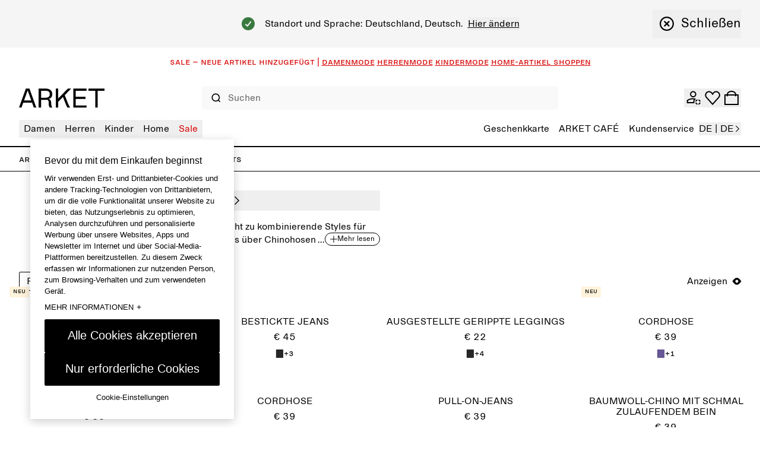

--- FILE ---
content_type: text/html; charset=utf-8
request_url: https://www.arket.com/de-de/children/clothing/trousers/
body_size: 65956
content:
<!DOCTYPE html><html lang="de"><head><meta charSet="utf-8"/><meta name="viewport" content="width=device-width"/><link href="/static_assets/iconSprite.svg"/><link href="/static_assets/flags.svg"/><link href="/static_assets/icons/apple-touch-icon.png" rel="apple-touch-icon" sizes="180x180"/><link href="/static_assets/icons/favicon.ico" rel="icon"/><link href="/static_assets/icons/favicon-32x32.png" rel="icon" sizes="32x32" type="image/png"/><link href="/static_assets/icons/favicon-16x16.png" rel="icon" sizes="16x16" type="image/png"/><link href="/static_assets/site.webmanifest" rel="manifest"/><link color="#000000" href="/static_assets/icons/safari-pinned-tab.svg" rel="mask-icon"/><meta content="#ffffff" name="msapplication-TileColor"/><meta content="#ffffff" name="theme-color"/><title>Hosen und Shorts für Kinder – ARKET DE</title><meta content="Unter den Hosen für Kinder von ARKET findest du klassische Jeans, Jogginghosen, Latzhosen und Shorts, die sich vielseitig kombinieren lassen.
" name="description"/><meta content="Hosen und Shorts für Kinder – ARKET DE" property="og:title"/><meta content="Unter den Hosen für Kinder von ARKET findest du klassische Jeans, Jogginghosen, Latzhosen und Shorts, die sich vielseitig kombinieren lassen.
" property="og:description"/><meta content="website" property="og:type"/><meta content="Hosen und Shorts für Kinder – ARKET DE" name="twitter:title"/><meta content="Unter den Hosen für Kinder von ARKET findest du klassische Jeans, Jogginghosen, Latzhosen und Shorts, die sich vielseitig kombinieren lassen.
" name="twitter:description"/><link href="https://www.arket.com/de-de/children/clothing/trousers/" rel="canonical"/><meta content="index, follow" name="robots"/><meta content="ARKET" property="og:site_name"/><meta content="summary" name="twitter:card"/><link rel="preload" as="image" imageSrcSet="https://media.arket.com/assets/006/39/14/39141b032fbfe4cbdd710883b4671eafb80297df_xs-1.jpg 64w, https://media.arket.com/assets/006/39/14/39141b032fbfe4cbdd710883b4671eafb80297df_xs-1.jpg 96w, https://media.arket.com/assets/006/39/14/39141b032fbfe4cbdd710883b4671eafb80297df_xs-1.jpg 128w, https://media.arket.com/assets/006/39/14/39141b032fbfe4cbdd710883b4671eafb80297df_m-1.jpg 256w, https://media.arket.com/assets/006/39/14/39141b032fbfe4cbdd710883b4671eafb80297df_m-1.jpg 320w, https://media.arket.com/assets/006/39/14/39141b032fbfe4cbdd710883b4671eafb80297df_m-1.jpg 384w, https://media.arket.com/assets/006/39/14/39141b032fbfe4cbdd710883b4671eafb80297df_lg-1.jpg 768w, https://media.arket.com/assets/006/39/14/39141b032fbfe4cbdd710883b4671eafb80297df_lg-1.jpg 1024w, https://media.arket.com/assets/006/39/14/39141b032fbfe4cbdd710883b4671eafb80297df_xl-1.jpg 1280w" imageSizes="(min-width: 1025px) 20vw, 20vw" fetchpriority="high"/><link rel="preload" as="image" imageSrcSet="https://media.arket.com/assets/006/a9/27/a92774092affe85137dff364ed6e6ca1413d1963_xs-1.jpg 64w, https://media.arket.com/assets/006/a9/27/a92774092affe85137dff364ed6e6ca1413d1963_xs-1.jpg 96w, https://media.arket.com/assets/006/a9/27/a92774092affe85137dff364ed6e6ca1413d1963_xs-1.jpg 128w, https://media.arket.com/assets/006/a9/27/a92774092affe85137dff364ed6e6ca1413d1963_m-1.jpg 256w, https://media.arket.com/assets/006/a9/27/a92774092affe85137dff364ed6e6ca1413d1963_m-1.jpg 320w, https://media.arket.com/assets/006/a9/27/a92774092affe85137dff364ed6e6ca1413d1963_m-1.jpg 384w, https://media.arket.com/assets/006/a9/27/a92774092affe85137dff364ed6e6ca1413d1963_lg-1.jpg 768w, https://media.arket.com/assets/006/a9/27/a92774092affe85137dff364ed6e6ca1413d1963_lg-1.jpg 1024w, https://media.arket.com/assets/006/a9/27/a92774092affe85137dff364ed6e6ca1413d1963_xl-1.jpg 1280w" imageSizes="(min-width: 1025px) 20vw, 20vw" fetchpriority="high"/><link rel="preload" as="image" imageSrcSet="https://public.assets.hmgroup.com/assets/006/f5/17/f5178a980407af84c6f3ce3fe538ed3758e21f6e_xs-1.jpg 64w, https://public.assets.hmgroup.com/assets/006/f5/17/f5178a980407af84c6f3ce3fe538ed3758e21f6e_xs-1.jpg 96w, https://public.assets.hmgroup.com/assets/006/f5/17/f5178a980407af84c6f3ce3fe538ed3758e21f6e_xs-1.jpg 128w, https://public.assets.hmgroup.com/assets/006/f5/17/f5178a980407af84c6f3ce3fe538ed3758e21f6e_m-1.jpg 256w, https://public.assets.hmgroup.com/assets/006/f5/17/f5178a980407af84c6f3ce3fe538ed3758e21f6e_m-1.jpg 320w, https://public.assets.hmgroup.com/assets/006/f5/17/f5178a980407af84c6f3ce3fe538ed3758e21f6e_m-1.jpg 384w, https://public.assets.hmgroup.com/assets/006/f5/17/f5178a980407af84c6f3ce3fe538ed3758e21f6e_lg-1.jpg 768w, https://public.assets.hmgroup.com/assets/006/f5/17/f5178a980407af84c6f3ce3fe538ed3758e21f6e_lg-1.jpg 1024w, https://public.assets.hmgroup.com/assets/006/f5/17/f5178a980407af84c6f3ce3fe538ed3758e21f6e_xl-1.jpg 1280w" imageSizes="(min-width: 1025px) 20vw, 20vw" fetchpriority="high"/><link rel="preload" as="image" imageSrcSet="https://media.arket.com/assets/006/e2/08/e208a3daf7dc4feed06c3e47544df31262d3c79f_xs-1.jpg 64w, https://media.arket.com/assets/006/e2/08/e208a3daf7dc4feed06c3e47544df31262d3c79f_xs-1.jpg 96w, https://media.arket.com/assets/006/e2/08/e208a3daf7dc4feed06c3e47544df31262d3c79f_xs-1.jpg 128w, https://media.arket.com/assets/006/e2/08/e208a3daf7dc4feed06c3e47544df31262d3c79f_m-1.jpg 256w, https://media.arket.com/assets/006/e2/08/e208a3daf7dc4feed06c3e47544df31262d3c79f_m-1.jpg 320w, https://media.arket.com/assets/006/e2/08/e208a3daf7dc4feed06c3e47544df31262d3c79f_m-1.jpg 384w, https://media.arket.com/assets/006/e2/08/e208a3daf7dc4feed06c3e47544df31262d3c79f_lg-1.jpg 768w, https://media.arket.com/assets/006/e2/08/e208a3daf7dc4feed06c3e47544df31262d3c79f_lg-1.jpg 1024w, https://media.arket.com/assets/006/e2/08/e208a3daf7dc4feed06c3e47544df31262d3c79f_xl-1.jpg 1280w" imageSizes="(min-width: 1025px) 20vw, 20vw" fetchpriority="high"/><link rel="preload" as="image" imageSrcSet="https://media.arket.com/assets/006/0b/7f/0b7f161493f9c829c1e17c334368795716d2ed90_xs-1.jpg 64w, https://media.arket.com/assets/006/0b/7f/0b7f161493f9c829c1e17c334368795716d2ed90_xs-1.jpg 96w, https://media.arket.com/assets/006/0b/7f/0b7f161493f9c829c1e17c334368795716d2ed90_xs-1.jpg 128w, https://media.arket.com/assets/006/0b/7f/0b7f161493f9c829c1e17c334368795716d2ed90_m-1.jpg 256w, https://media.arket.com/assets/006/0b/7f/0b7f161493f9c829c1e17c334368795716d2ed90_m-1.jpg 320w, https://media.arket.com/assets/006/0b/7f/0b7f161493f9c829c1e17c334368795716d2ed90_m-1.jpg 384w, https://media.arket.com/assets/006/0b/7f/0b7f161493f9c829c1e17c334368795716d2ed90_lg-1.jpg 768w, https://media.arket.com/assets/006/0b/7f/0b7f161493f9c829c1e17c334368795716d2ed90_lg-1.jpg 1024w, https://media.arket.com/assets/006/0b/7f/0b7f161493f9c829c1e17c334368795716d2ed90_xl-1.jpg 1280w" imageSizes="(min-width: 1025px) 20vw, 20vw" fetchpriority="high"/><meta name="next-head-count" content="28"/><link rel="preload" href="/_next/static/media/8ea4248c469c45ab-s.p.woff" as="font" type="font/woff" crossorigin="anonymous" data-next-font="size-adjust"/><link rel="preload" href="/_next/static/media/99b9ba7dc8fbf6e9-s.p.woff" as="font" type="font/woff" crossorigin="anonymous" data-next-font="size-adjust"/><link rel="preload" href="/_next/static/css/8c24685c8d6dfcd4.css" as="style"/><link rel="stylesheet" href="/_next/static/css/8c24685c8d6dfcd4.css" data-n-g=""/><noscript data-n-css=""></noscript><script defer="" nomodule="" src="/_next/static/chunks/polyfills-42372ed130431b0a.js"></script><script data-brand="arket" src="https://fabulous.hmgroup.com/files/fabulous.bundle.js" defer="" data-nscript="beforeInteractive"></script><script defer="" src="/_next/static/chunks/Header.e1fdfdc2eb10b1b3.js"></script><script defer="" src="/_next/static/chunks/Site%20Banner.e4c9be36c2deb85c.js"></script><script defer="" src="/_next/static/chunks/MembershipPopup.5b764a5bc49621a2.js"></script><script defer="" src="/_next/static/chunks/3226.4bb060a78adeb4c6.js"></script><script defer="" src="/_next/static/chunks/NewsletterSMSPopupBlock.1dd6eb1df0ee88a8.js"></script><script defer="" src="/_next/static/chunks/1397.7045a5f29a6c5d92.js"></script><script defer="" src="/_next/static/chunks/ProductList.c87f7e7080ff49c8.js"></script><script defer="" src="/_next/static/chunks/Footer.10c56f368e84ae77.js"></script><script src="/_next/static/chunks/webpack-c961c2dc0668088f.js" defer=""></script><script src="/_next/static/chunks/framework-945b357d4a851f4b.js" defer=""></script><script src="/_next/static/chunks/main-a35b98bb310c2239.js" defer=""></script><script src="/_next/static/chunks/pages/_app-c916a8c52a3a530d.js" defer=""></script><script src="/_next/static/chunks/29107295-4cc022cea922dbb4.js" defer=""></script><script src="/_next/static/chunks/3092-8c48efc030702cc5.js" defer=""></script><script src="/_next/static/chunks/6568-da77e33ea29e8961.js" defer=""></script><script src="/_next/static/chunks/2175-5cec8f1486cb0f4a.js" defer=""></script><script src="/_next/static/chunks/7692-24bc7a7d1162f0c0.js" defer=""></script><script src="/_next/static/chunks/8014-30f665a3d92b303d.js" defer=""></script><script src="/_next/static/chunks/6223-73464a5afe34dc0b.js" defer=""></script><script src="/_next/static/chunks/pages/_static/%5Bdevice%5D/%5BsearchParams%5D/%5BlanguageMarket%5D/%5B%5B...slug%5D%5D-890bf2175de14699.js" defer=""></script><script src="/_next/static/67fbfd5caa15b7611c2d27037e97389b9123e378/_buildManifest.js" defer=""></script><script src="/_next/static/67fbfd5caa15b7611c2d27037e97389b9123e378/_ssgManifest.js" defer=""></script><style id="__jsx-undefined">
  :root {
    --font-regular: '__arketSansMono_00261e', '__arketSansMono_Fallback_00261e';
    --font-small-caps: '__arketSCSansMono_103948', '__arketSCSansMono_Fallback_103948';
  }
</style>
<script>(window.BOOMR_mq=window.BOOMR_mq||[]).push(["addVar",{"rua.upush":"false","rua.cpush":"false","rua.upre":"false","rua.cpre":"false","rua.uprl":"false","rua.cprl":"false","rua.cprf":"false","rua.trans":"SJ-015e5323-f789-424f-86f6-ad6aa9bb0aae","rua.cook":"true","rua.ims":"false","rua.ufprl":"false","rua.cfprl":"true","rua.isuxp":"false","rua.texp":"norulematch","rua.ceh":"false","rua.ueh":"false","rua.ieh.st":"0"}]);</script>
                              <script>!function(a){var e="https://s.go-mpulse.net/boomerang/",t="addEventListener";if("True"=="True")a.BOOMR_config=a.BOOMR_config||{},a.BOOMR_config.PageParams=a.BOOMR_config.PageParams||{},a.BOOMR_config.PageParams.pci=!0,e="https://s2.go-mpulse.net/boomerang/";if(window.BOOMR_API_key="NY2FW-4BGDR-88X4L-4B4GJ-7KLPA",function(){function n(e){a.BOOMR_onload=e&&e.timeStamp||(new Date).getTime()}if(!a.BOOMR||!a.BOOMR.version&&!a.BOOMR.snippetExecuted){a.BOOMR=a.BOOMR||{},a.BOOMR.snippetExecuted=!0;var i,_,o,r=document.createElement("iframe");if(a[t])a[t]("load",n,!1);else if(a.attachEvent)a.attachEvent("onload",n);r.src="javascript:void(0)",r.title="",r.role="presentation",(r.frameElement||r).style.cssText="width:0;height:0;border:0;display:none;",o=document.getElementsByTagName("script")[0],o.parentNode.insertBefore(r,o);try{_=r.contentWindow.document}catch(O){i=document.domain,r.src="javascript:var d=document.open();d.domain='"+i+"';void(0);",_=r.contentWindow.document}_.open()._l=function(){var a=this.createElement("script");if(i)this.domain=i;a.id="boomr-if-as",a.src=e+"NY2FW-4BGDR-88X4L-4B4GJ-7KLPA",BOOMR_lstart=(new Date).getTime(),this.body.appendChild(a)},_.write("<bo"+'dy onload="document._l();">'),_.close()}}(),"".length>0)if(a&&"performance"in a&&a.performance&&"function"==typeof a.performance.setResourceTimingBufferSize)a.performance.setResourceTimingBufferSize();!function(){if(BOOMR=a.BOOMR||{},BOOMR.plugins=BOOMR.plugins||{},!BOOMR.plugins.AK){var e="true"=="true"?1:0,t="cookiepresent",n="bu5gl2qxbqfwu2kjus2a-f-be9eb75ff-clientnsv4-s.akamaihd.net",i="false"=="true"?2:1,_={"ak.v":"39","ak.cp":"1639122","ak.ai":parseInt("357177",10),"ak.ol":"0","ak.cr":13,"ak.ipv":4,"ak.proto":"h2","ak.rid":"45905364","ak.r":44093,"ak.a2":e,"ak.m":"dsca","ak.n":"essl","ak.bpcip":"13.58.101.0","ak.cport":47884,"ak.gh":"23.33.28.133","ak.quicv":"","ak.tlsv":"tls1.3","ak.0rtt":"","ak.0rtt.ed":"","ak.csrc":"-","ak.acc":"","ak.t":"1766433972","ak.ak":"hOBiQwZUYzCg5VSAfCLimQ==UizyKm9khuDkznqh0kB9vNY2+nBtPZyvyKOdST/goYcD7PLl7w3GndNfTDLbCEa5ZbP+MECsvwYhLOP3NfDwtPLdHgF5BLbMclpw8llBWcR6kR1aIsxmwJTcHlxmS1vPsmZxYp69Ihs6YEuBaKTIzHyxXzJLkYAQPYoE9PBaRAGkkHC3Rhd1NvBCvLzylz7jyNDO+XTCZ7TnvL2qlA5iexKNQ7bvi+Gc0/YcS6my76xxfhrMSxPruHiF4OpXKEtjAXfPDl/PoTWVixk/Uq56x3+jPtSDO3GlYCKNqQIaKaChr8tMhHKMRcN19fqjsENMsSZMDMeNFVggvOAY8ljAssAIEmVRVQksqHiEo+CxI5Ibx57/1G4RP9CINw1ZYGCNgDXzR2RM69kCZvSbiMQNr5vZIMwV4Cr8ebUSeIECwcg=","ak.pv":"272","ak.dpoabenc":"","ak.tf":i};if(""!==t)_["ak.ruds"]=t;var o={i:!1,av:function(e){var t="http.initiator";if(e&&(!e[t]||"spa_hard"===e[t]))_["ak.feo"]=void 0!==a.aFeoApplied?1:0,BOOMR.addVar(_)},rv:function(){var a=["ak.bpcip","ak.cport","ak.cr","ak.csrc","ak.gh","ak.ipv","ak.m","ak.n","ak.ol","ak.proto","ak.quicv","ak.tlsv","ak.0rtt","ak.0rtt.ed","ak.r","ak.acc","ak.t","ak.tf"];BOOMR.removeVar(a)}};BOOMR.plugins.AK={akVars:_,akDNSPreFetchDomain:n,init:function(){if(!o.i){var a=BOOMR.subscribe;a("before_beacon",o.av,null,null),a("onbeacon",o.rv,null,null),o.i=!0}return this},is_complete:function(){return!0}}}}()}(window);</script></head><body><div id="__next"><section class="Toastify" id="top" aria-live="polite" aria-atomic="false" aria-relevant="additions text" aria-label="Notifications Alt+T"></section><section class="Toastify" aria-live="polite" aria-atomic="false" aria-relevant="additions text" aria-label="Notifications Alt+T"></section><div class="blocks"><section class="flex h-48 items-center justify-center overflow-hidden text-center font-small-caps text-16 leading-16 bg-white text-red" role="banner"></section><div class="z-header transition-colors sticky top-0 bg-white"><header class="grid grid-cols-[auto_1fr_auto] desktop:grid-cols-8 grid-rows-[auto_auto] items-center gap-x-24 gap-y-18  p-16 tablet:gap-y-12  tablet:pt-26 desktop:gap-x-16 desktop:gap-y-0 desktop:px-32 desktop:py-0 desktop:pb-14 border-b border-black tablet:border-b-2"><div class="col-start-1 row-start-1 flex tablet:col-start-3 desktop:col-span-8 desktop:col-start-1 desktop:row-start-2"><div class="w-full"><nav class="w-full"><button aria-label="menu" class="min-h-16 min-w-16 items-center justify-center transition-colors cursor-pointer flex h-24 w-24 self-center tablet:h-20 tablet:w-20 desktop:hidden" type="button"><svg class="fill-current h-full w-full text-black h-undefined w-undefined"><use href="/static_assets/iconSprite.svg#header-menu"></use></svg></button><div class="bg-white transition-all absolute top-full grid w-full grid-rows-[auto_1fr] border-top-b border-black desktop:static desktop:flex desktop:w-full desktop:justify-between desktop:border-none -left-full"><div class="desktop:z-header pointer-events-none hidden desktop:block absolute top-full right-0 transition-all h-screen w-screen desktop:bg-overlay-beige opacity-0"></div><div class="desktop:hidden absolute h-screen w-full bg-beige z-background transition-all -left-full"></div><div class="grid h-full w-full grid-rows-[auto_1fr] desktop:flex desktop:justify-between"><div><ul class="desktop:flex desktop:gap-16 desktop:text-16"><li class="relative"><button class="flex w-full items-center justify-between gap-64 border-t border-t-grey-mid px-16 pb-12 pt-[1.1rem] desktop:h-30 desktop:w-auto desktop:cursor-pointer desktop:rounded desktop:border-none desktop:px-8 desktop:py-0 text-black desktop:hover:bg-black desktop:hover:text-white" data-has-submenu="8" data-level="0" data-menu="0" type="button"><span class="text-20 uppercase leading-28 desktop:text-16 desktop:normal-case desktop:leading-30">Damen</span><svg class="fill-current text-black h-20 w-20 transition-all desktop:hidden rotate-180"><use href="/static_assets/iconSprite.svg#navigate-arrow-left"></use></svg></button></li><li class="relative"><button class="flex w-full items-center justify-between gap-64 border-t border-t-grey-mid px-16 pb-12 pt-[1.1rem] desktop:h-30 desktop:w-auto desktop:cursor-pointer desktop:rounded desktop:border-none desktop:px-8 desktop:py-0 text-black desktop:hover:bg-black desktop:hover:text-white" data-has-submenu="7" data-level="0" data-menu="1" type="button"><span class="text-20 uppercase leading-28 desktop:text-16 desktop:normal-case desktop:leading-30">Herren</span><svg class="fill-current text-black h-20 w-20 transition-all desktop:hidden rotate-180"><use href="/static_assets/iconSprite.svg#navigate-arrow-left"></use></svg></button></li><li class="relative"><button class="flex w-full items-center justify-between gap-64 border-t border-t-grey-mid px-16 pb-12 pt-[1.1rem] desktop:h-30 desktop:w-auto desktop:cursor-pointer desktop:rounded desktop:border-none desktop:px-8 desktop:py-0 text-black desktop:hover:bg-black desktop:hover:text-white" data-has-submenu="9" data-level="0" data-menu="2" type="button"><span class="text-20 uppercase leading-28 desktop:text-16 desktop:normal-case desktop:leading-30">Kinder</span><svg class="fill-current text-black h-20 w-20 transition-all desktop:hidden rotate-180"><use href="/static_assets/iconSprite.svg#navigate-arrow-left"></use></svg></button></li><li class="relative"><button class="flex w-full items-center justify-between gap-64 border-t border-t-grey-mid px-16 pb-12 pt-[1.1rem] desktop:h-30 desktop:w-auto desktop:cursor-pointer desktop:rounded desktop:border-none desktop:px-8 desktop:py-0 text-black desktop:hover:bg-black desktop:hover:text-white" data-has-submenu="10" data-level="0" data-menu="3" type="button"><span class="text-20 uppercase leading-28 desktop:text-16 desktop:normal-case desktop:leading-30">Home</span><svg class="fill-current text-black h-20 w-20 transition-all desktop:hidden rotate-180"><use href="/static_assets/iconSprite.svg#navigate-arrow-left"></use></svg></button></li><li class="relative"><button class="flex w-full items-center justify-between gap-64 border-t border-t-grey-mid px-16 pb-12 pt-[1.1rem] desktop:h-30 desktop:w-auto desktop:cursor-pointer desktop:rounded desktop:border-none desktop:px-8 desktop:py-0 text-red desktop:hover:bg-red desktop:hover:text-white" data-has-submenu="4" data-level="0" data-menu="4" type="button"><span class="text-20 uppercase leading-28 desktop:text-16 desktop:normal-case desktop:leading-30">Sale</span><svg class="fill-current text-black h-20 w-20 transition-all desktop:hidden rotate-180"><use href="/static_assets/iconSprite.svg#navigate-arrow-left"></use></svg></button></li></ul><div class="absolute top-0 desktop:top-full z-header flex w-full flex-col overflow-y-auto bg-white transition-all desktop:block desktop:w-auto desktop:overflow-visible invisible -left-full opacity-0 h-0"><div class="relative h-full desktop:border-r desktop:border-r-black"><button class="flex h-[5.2rem] shrink-0 items-center bg-white desktop:hidden" data-has-submenu="1" data-level="0" data-menu="0" type="button"><svg class="fill-current text-black mx-24 h-14 w-14"><use href="/static_assets/iconSprite.svg#navigate-arrow-left"></use></svg><span class="bg-transparent text-black font-small-caps text-16 leading-16 pb-2">Damen</span></button><ul class="mb-32 grid w-full content-start border-b border-b-grey-mid bg-white desktop:mb-0 desktop:w-max desktop:gap-16 desktop:border-b-0 desktop:py-32 desktop:pl-32 desktop:pr-40"><li class="border-t border-t-grey-mid px-16 py-12 desktop:border-t-0 desktop:p-0"><a class="group inline-flex" rel="" href="/de-de/sale/women/"><span class="group-hover:underline group-focus:underline font-regular text-red text-20 desktop:text-22 leading-26 desktop:leading-28">SALE</span></a></li><li class="border-t border-t-grey-mid px-16 py-12 desktop:border-t-0 desktop:p-0"><a class="group inline-flex" rel="" href="/de-de/women/new-arrivals/"><span class="group-hover:underline group-focus:underline font-regular text-black text-20 desktop:text-22 leading-26 desktop:leading-28">NEU IM SHOP</span></a></li><li class="border-t border-t-grey-mid px-16 py-12 desktop:border-t-0 desktop:p-0"><a class="group inline-flex" rel="" href="/de-de/women/clothing/most-popular/"><span class="group-hover:underline group-focus:underline font-regular text-black text-20 desktop:text-22 leading-26 desktop:leading-28">BELIEBTESTE ARTIKEL</span></a></li><li><button class="flex w-full shrink-0 items-center justify-between gap-16 border-t border-t-grey-mid px-16 pb-12 pt-[1.1rem] transition-all desktop:h-28 desktop:min-w-[26.4rem] desktop:gap-40 desktop:border-t-0 desktop:p-0" data-has-submenu="8" data-level="1" data-menu="0-3" type="button"><span class="font-regular bg-transparent text-black uppercase text-20 desktop:text-22 leading-26 desktop:leading-28">Kleidung</span><svg class="fill-current text-black h-20 w-20 transition-all desktop:h-24 desktop:w-24"><use href="/static_assets/iconSprite.svg#navigate-arrow-right"></use></svg></button><div class="bottom-0 w-full overflow-y-auto bg-white transition-all absolute desktop:left-full top-0 desktop:ml-1 desktop:w-auto desktop:min-w-[34.4rem] desktop:transition-none desktop:grid desktop:grid-cols-[auto_10rem] invisible -left-full opacity-0"><div class="grid grid-rows-[auto_1fr_auto] desktop:w-max desktop:overflow-y-auto desktop:p-32"><button class="flex h-[5.2rem] shrink-0 items-center bg-white desktop:hidden" data-has-submenu="1" data-level="1" data-menu="0" type="button"><svg class="fill-current text-black mx-24 h-14 w-14"><use href="/static_assets/iconSprite.svg#navigate-arrow-left"></use></svg><span class="bg-transparent text-black font-small-caps text-16 leading-16 pb-2">Damen / Kleidung</span></button><ul class="flex flex-col gap-24 border-b-grey-mid px-14 desktop:gap-8 desktop:px-8"><li class="w-fit rounded px-4 hover:bg-black hover:text-white"><a class="py-12 text-20 leading-26 desktop:py-4 desktop:text-16 desktop:leading-30" rel="" data-has-submenu="0" data-level="0" data-menu="0-3-0" href="/de-de/women/clothing/">Alle Kleidungsstücke</a></li><li class="w-fit rounded px-4 hover:bg-black hover:text-white"><a class="py-12 text-20 leading-26 desktop:py-4 desktop:text-16 desktop:leading-30" rel="" data-has-submenu="0" data-level="0" data-menu="0-3-1" href="/de-de/women/clothing/coats-jackets/">Mäntel und Jacken</a></li><li class="w-fit rounded px-4 hover:bg-black hover:text-white"><a class="py-12 text-20 leading-26 desktop:py-4 desktop:text-16 desktop:leading-30" rel="" data-has-submenu="0" data-level="0" data-menu="0-3-2" href="/de-de/women/clothing/knitwear/">Strickwaren und Strickjacken</a></li><li class="w-fit rounded px-4 hover:bg-black hover:text-white"><a class="py-12 text-20 leading-26 desktop:py-4 desktop:text-16 desktop:leading-30" rel="" data-has-submenu="0" data-level="0" data-menu="0-3-3" href="/de-de/women/clothing/knitwear/cashmere-collection/">Kaschmir</a></li><li class="w-fit rounded px-4 hover:bg-black hover:text-white"><a class="py-12 text-20 leading-26 desktop:py-4 desktop:text-16 desktop:leading-30" rel="" data-has-submenu="0" data-level="0" data-menu="0-3-4" href="/de-de/women/clothing/jeans/">Jeans</a></li><li class="w-fit rounded px-4 hover:bg-black hover:text-white"><a class="py-12 text-20 leading-26 desktop:py-4 desktop:text-16 desktop:leading-30" rel="" data-has-submenu="0" data-level="0" data-menu="0-3-5" href="/de-de/women/clothing/trousers/">Hosen</a></li><li class="w-fit rounded px-4 hover:bg-black hover:text-white"><a class="py-12 text-20 leading-26 desktop:py-4 desktop:text-16 desktop:leading-30" rel="" data-has-submenu="0" data-level="0" data-menu="0-3-6" href="/de-de/women/clothing/coats-jackets/blazers/">Blazer</a></li><li class="w-fit rounded px-4 hover:bg-black hover:text-white"><a class="py-12 text-20 leading-26 desktop:py-4 desktop:text-16 desktop:leading-30" rel="" data-has-submenu="0" data-level="0" data-menu="0-3-7" href="/de-de/women/clothing/shirts-and-blouses/">Hemden und Blusen</a></li><li class="w-fit rounded px-4 hover:bg-black hover:text-white"><a class="py-12 text-20 leading-26 desktop:py-4 desktop:text-16 desktop:leading-30" rel="" data-has-submenu="0" data-level="0" data-menu="0-3-8" href="/de-de/women/clothing/tops/t-shirts/">T-Shirts</a></li><li class="w-fit rounded px-4 hover:bg-black hover:text-white"><a class="py-12 text-20 leading-26 desktop:py-4 desktop:text-16 desktop:leading-30" rel="" data-has-submenu="0" data-level="0" data-menu="0-3-9" href="/de-de/women/clothing/tops/">Oberteile</a></li><li class="w-fit rounded px-4 hover:bg-black hover:text-white"><a class="py-12 text-20 leading-26 desktop:py-4 desktop:text-16 desktop:leading-30" rel="" data-has-submenu="0" data-level="0" data-menu="0-3-10" href="/de-de/women/clothing/dresses/">Kleider</a></li><li class="w-fit rounded px-4 hover:bg-black hover:text-white"><a class="py-12 text-20 leading-26 desktop:py-4 desktop:text-16 desktop:leading-30" rel="" data-has-submenu="0" data-level="0" data-menu="0-3-11" href="/de-de/women/clothing/skirts/">Röcke</a></li><li class="w-fit rounded px-4 hover:bg-black hover:text-white"><a class="py-12 text-20 leading-26 desktop:py-4 desktop:text-16 desktop:leading-30" rel="" data-has-submenu="0" data-level="0" data-menu="0-3-12" href="/de-de/women/clothing/tops/sweatshirts-hoodies/">Sweatshirts und Kapuzenpullover</a></li><li class="w-fit rounded px-4 hover:bg-black hover:text-white"><a class="py-12 text-20 leading-26 desktop:py-4 desktop:text-16 desktop:leading-30" rel="" data-has-submenu="0" data-level="0" data-menu="0-3-13" href="/de-de/women/clothing/loungewear/">Loungewear</a></li><li class="w-fit rounded px-4 hover:bg-black hover:text-white"><a class="py-12 text-20 leading-26 desktop:py-4 desktop:text-16 desktop:leading-30" rel="" data-has-submenu="0" data-level="0" data-menu="0-3-14" href="/de-de/women/clothing/underwear/socks/">Socken</a></li><li class="w-fit rounded px-4 hover:bg-black hover:text-white"><a class="py-12 text-20 leading-26 desktop:py-4 desktop:text-16 desktop:leading-30" rel="" data-has-submenu="0" data-level="0" data-menu="0-3-15" href="/de-de/women/clothing/sportswear/">Sportbekleidung</a></li><li class="w-fit rounded px-4 hover:bg-black hover:text-white"><a class="py-12 text-20 leading-26 desktop:py-4 desktop:text-16 desktop:leading-30" rel="" data-has-submenu="0" data-level="0" data-menu="0-3-16" href="/de-de/women/clothing/swimwear/">Bademode</a></li></ul><div class="grid grid-cols-[repeat(auto-fill,minmax(16rem,1fr))] gap-x-16 gap-y-24 px-14 pt-32 desktop:grid-cols-[repeat(3,minmax(16rem,20rem))] desktop:px-0"><a rel="" href="/de-de/women/clothing/"><div class="relative aspect-3/4"><img alt="white spacer" loading="lazy" decoding="async" data-nimg="fill" style="position:absolute;height:100%;width:100%;left:0;top:0;right:0;bottom:0;color:transparent" sizes="50vw" srcSet="https://media.arket.com/sb/276685/16x16/0810ad7cf4/white_16px.jpg/m/256x0/smart/filters:quality(80) 256w, https://media.arket.com/sb/276685/16x16/0810ad7cf4/white_16px.jpg/m/320x0/smart/filters:quality(80) 320w, https://media.arket.com/sb/276685/16x16/0810ad7cf4/white_16px.jpg/m/384x0/smart/filters:quality(80) 384w, https://media.arket.com/sb/276685/16x16/0810ad7cf4/white_16px.jpg/m/768x0/smart/filters:quality(80) 768w, https://media.arket.com/sb/276685/16x16/0810ad7cf4/white_16px.jpg/m/1024x0/smart/filters:quality(80) 1024w, https://media.arket.com/sb/276685/16x16/0810ad7cf4/white_16px.jpg/m/1280x0/smart/filters:quality(80) 1280w" src="https://media.arket.com/sb/276685/16x16/0810ad7cf4/white_16px.jpg/m/1280x0/smart/filters:quality(80)"/></div><p class="bg-transparent text-black font-small-caps text-16 leading-16 mb-4 mt-8 uppercase">_</p></a></div></div><button class="hidden border-l border-r border-black desktop:block"><span class="flex rotate-90"><span aria-label="Schließen" class="flex cursor-pointer items-center gap-0 desktop:gap-8"><svg class="fill-current text-black m-16 h-16 w-16 desktop:m-12 desktop:h-24 desktop:w-24" aria-hidden="true"><use href="/static_assets/iconSprite.svg#navigate-remove"></use></svg><span class="text-16 leading-22 desktop:text-22 desktop:leading-28">Schließen</span></span></span></button></div></li><li><button class="flex w-full shrink-0 items-center justify-between gap-16 border-t border-t-grey-mid px-16 pb-12 pt-[1.1rem] transition-all desktop:h-28 desktop:min-w-[26.4rem] desktop:gap-40 desktop:border-t-0 desktop:p-0" data-has-submenu="8" data-level="1" data-menu="0-4" type="button"><span class="font-regular bg-transparent text-black uppercase text-20 desktop:text-22 leading-26 desktop:leading-28">Schuhe</span><svg class="fill-current text-black h-20 w-20 transition-all desktop:h-24 desktop:w-24"><use href="/static_assets/iconSprite.svg#navigate-arrow-right"></use></svg></button><div class="bottom-0 w-full overflow-y-auto bg-white transition-all absolute desktop:left-full top-0 desktop:ml-1 desktop:w-auto desktop:min-w-[34.4rem] desktop:transition-none desktop:grid desktop:grid-cols-[auto_10rem] invisible -left-full opacity-0"><div class="grid grid-rows-[auto_1fr_auto] desktop:w-max desktop:overflow-y-auto desktop:p-32"><button class="flex h-[5.2rem] shrink-0 items-center bg-white desktop:hidden" data-has-submenu="1" data-level="1" data-menu="0" type="button"><svg class="fill-current text-black mx-24 h-14 w-14"><use href="/static_assets/iconSprite.svg#navigate-arrow-left"></use></svg><span class="bg-transparent text-black font-small-caps text-16 leading-16 pb-2">Damen / Schuhe</span></button><ul class="flex flex-col gap-24 border-b-grey-mid px-14 desktop:gap-8 desktop:px-8"><li class="w-fit rounded px-4 hover:bg-black hover:text-white"><a class="py-12 text-20 leading-26 desktop:py-4 desktop:text-16 desktop:leading-30" rel="" data-has-submenu="0" data-level="0" data-menu="0-4-0" href="/de-de/women/shoes/">Alle Schuhe</a></li><li class="w-fit rounded px-4 hover:bg-black hover:text-white"><a class="py-12 text-20 leading-26 desktop:py-4 desktop:text-16 desktop:leading-30" rel="" data-has-submenu="0" data-level="0" data-menu="0-4-1" href="/de-de/women/shoes/boots/">Stiefel</a></li><li class="w-fit rounded px-4 hover:bg-black hover:text-white"><a class="py-12 text-20 leading-26 desktop:py-4 desktop:text-16 desktop:leading-30" rel="" data-has-submenu="0" data-level="0" data-menu="0-4-2" href="/de-de/women/shoes/sneakers/">Turnschuhe</a></li><li class="w-fit rounded px-4 hover:bg-black hover:text-white"><a class="py-12 text-20 leading-26 desktop:py-4 desktop:text-16 desktop:leading-30" rel="" data-has-submenu="0" data-level="0" data-menu="0-4-3" href="/de-de/women/shoes/flats/">Flache Schuhe</a></li><li class="w-fit rounded px-4 hover:bg-black hover:text-white"><a class="py-12 text-20 leading-26 desktop:py-4 desktop:text-16 desktop:leading-30" rel="" data-has-submenu="0" data-level="0" data-menu="0-4-4" href="/de-de/women/shoes/sandals/">Sandalen</a></li></ul></div><button class="hidden border-l border-r border-black desktop:block"><span class="flex rotate-90"><span aria-label="Schließen" class="flex cursor-pointer items-center gap-0 desktop:gap-8"><svg class="fill-current text-black m-16 h-16 w-16 desktop:m-12 desktop:h-24 desktop:w-24" aria-hidden="true"><use href="/static_assets/iconSprite.svg#navigate-remove"></use></svg><span class="text-16 leading-22 desktop:text-22 desktop:leading-28">Schließen</span></span></span></button></div></li><li><button class="flex w-full shrink-0 items-center justify-between gap-16 border-t border-t-grey-mid px-16 pb-12 pt-[1.1rem] transition-all desktop:h-28 desktop:min-w-[26.4rem] desktop:gap-40 desktop:border-t-0 desktop:p-0" data-has-submenu="8" data-level="1" data-menu="0-5" type="button"><span class="font-regular bg-transparent text-black uppercase text-20 desktop:text-22 leading-26 desktop:leading-28">Accessoires</span><svg class="fill-current text-black h-20 w-20 transition-all desktop:h-24 desktop:w-24"><use href="/static_assets/iconSprite.svg#navigate-arrow-right"></use></svg></button><div class="bottom-0 w-full overflow-y-auto bg-white transition-all absolute desktop:left-full top-0 desktop:ml-1 desktop:w-auto desktop:min-w-[34.4rem] desktop:transition-none desktop:grid desktop:grid-cols-[auto_10rem] invisible -left-full opacity-0"><div class="grid grid-rows-[auto_1fr_auto] desktop:w-max desktop:overflow-y-auto desktop:p-32"><button class="flex h-[5.2rem] shrink-0 items-center bg-white desktop:hidden" data-has-submenu="1" data-level="1" data-menu="0" type="button"><svg class="fill-current text-black mx-24 h-14 w-14"><use href="/static_assets/iconSprite.svg#navigate-arrow-left"></use></svg><span class="bg-transparent text-black font-small-caps text-16 leading-16 pb-2">Damen / Accessoires</span></button><ul class="flex flex-col gap-24 border-b-grey-mid px-14 desktop:gap-8 desktop:px-8"><li class="w-fit rounded px-4 hover:bg-black hover:text-white"><a class="py-12 text-20 leading-26 desktop:py-4 desktop:text-16 desktop:leading-30" rel="" data-has-submenu="0" data-level="0" data-menu="0-5-0" href="/de-de/women/accessories/">Alle Accessoires</a></li><li class="w-fit rounded px-4 hover:bg-black hover:text-white"><a class="py-12 text-20 leading-26 desktop:py-4 desktop:text-16 desktop:leading-30" rel="" data-has-submenu="0" data-level="0" data-menu="0-5-1" href="/de-de/women/accessories/scarves/">Schals und Krageneinsätze</a></li><li class="w-fit rounded px-4 hover:bg-black hover:text-white"><a class="py-12 text-20 leading-26 desktop:py-4 desktop:text-16 desktop:leading-30" rel="" data-has-submenu="0" data-level="0" data-menu="0-5-2" href="/de-de/women/accessories/hats-and-gloves/">Beanies und Handschuhe</a></li><li class="w-fit rounded px-4 hover:bg-black hover:text-white"><a class="py-12 text-20 leading-26 desktop:py-4 desktop:text-16 desktop:leading-30" rel="" data-has-submenu="0" data-level="0" data-menu="0-5-3" href="/de-de/women/accessories/belts/">Gürtel</a></li><li class="w-fit rounded px-4 hover:bg-black hover:text-white"><a class="py-12 text-20 leading-26 desktop:py-4 desktop:text-16 desktop:leading-30" rel="" data-has-submenu="0" data-level="0" data-menu="0-5-4" href="/de-de/women/accessories/jewellery/">Schmuck</a></li><li class="w-fit rounded px-4 hover:bg-black hover:text-white"><a class="py-12 text-20 leading-26 desktop:py-4 desktop:text-16 desktop:leading-30" rel="" data-has-submenu="0" data-level="0" data-menu="0-5-5" href="/de-de/women/accessories/sunglasses/">Sonnenbrillen</a></li><li class="w-fit rounded px-4 hover:bg-black hover:text-white"><a class="py-12 text-20 leading-26 desktop:py-4 desktop:text-16 desktop:leading-30" rel="" data-has-submenu="0" data-level="0" data-menu="0-5-6" href="/de-de/women/accessories/hair-accessories/">Haar-Accessoires</a></li><li class="w-fit rounded px-4 hover:bg-black hover:text-white"><a class="py-12 text-20 leading-26 desktop:py-4 desktop:text-16 desktop:leading-30" rel="" data-has-submenu="0" data-level="0" data-menu="0-5-7" href="/de-de/dogs/">Hunde</a></li></ul></div><button class="hidden border-l border-r border-black desktop:block"><span class="flex rotate-90"><span aria-label="Schließen" class="flex cursor-pointer items-center gap-0 desktop:gap-8"><svg class="fill-current text-black m-16 h-16 w-16 desktop:m-12 desktop:h-24 desktop:w-24" aria-hidden="true"><use href="/static_assets/iconSprite.svg#navigate-remove"></use></svg><span class="text-16 leading-22 desktop:text-22 desktop:leading-28">Schließen</span></span></span></button></div></li><li><button class="flex w-full shrink-0 items-center justify-between gap-16 border-t border-t-grey-mid px-16 pb-12 pt-[1.1rem] transition-all desktop:h-28 desktop:min-w-[26.4rem] desktop:gap-40 desktop:border-t-0 desktop:p-0" data-has-submenu="8" data-level="1" data-menu="0-6" type="button"><span class="font-regular bg-transparent text-black uppercase text-20 desktop:text-22 leading-26 desktop:leading-28">Taschen</span><svg class="fill-current text-black h-20 w-20 transition-all desktop:h-24 desktop:w-24"><use href="/static_assets/iconSprite.svg#navigate-arrow-right"></use></svg></button><div class="bottom-0 w-full overflow-y-auto bg-white transition-all absolute desktop:left-full top-0 desktop:ml-1 desktop:w-auto desktop:min-w-[34.4rem] desktop:transition-none desktop:grid desktop:grid-cols-[auto_10rem] invisible -left-full opacity-0"><div class="grid grid-rows-[auto_1fr_auto] desktop:w-max desktop:overflow-y-auto desktop:p-32"><button class="flex h-[5.2rem] shrink-0 items-center bg-white desktop:hidden" data-has-submenu="1" data-level="1" data-menu="0" type="button"><svg class="fill-current text-black mx-24 h-14 w-14"><use href="/static_assets/iconSprite.svg#navigate-arrow-left"></use></svg><span class="bg-transparent text-black font-small-caps text-16 leading-16 pb-2">Damen / Taschen</span></button><ul class="flex flex-col gap-24 border-b-grey-mid px-14 desktop:gap-8 desktop:px-8"><li class="w-fit rounded px-4 hover:bg-black hover:text-white"><a class="py-12 text-20 leading-26 desktop:py-4 desktop:text-16 desktop:leading-30" rel="" data-has-submenu="0" data-level="0" data-menu="0-6-0" href="/de-de/women/bags/">Alle Taschen</a></li><li class="w-fit rounded px-4 hover:bg-black hover:text-white"><a class="py-12 text-20 leading-26 desktop:py-4 desktop:text-16 desktop:leading-30" rel="" data-has-submenu="0" data-level="0" data-menu="0-6-1" href="/de-de/women/bags/crossbody-bags/">Umhängetaschen</a></li><li class="w-fit rounded px-4 hover:bg-black hover:text-white"><a class="py-12 text-20 leading-26 desktop:py-4 desktop:text-16 desktop:leading-30" rel="" data-has-submenu="0" data-level="0" data-menu="0-6-2" href="/de-de/women/bags/tote-bags/">Tragetaschen</a></li></ul></div><button class="hidden border-l border-r border-black desktop:block"><span class="flex rotate-90"><span aria-label="Schließen" class="flex cursor-pointer items-center gap-0 desktop:gap-8"><svg class="fill-current text-black m-16 h-16 w-16 desktop:m-12 desktop:h-24 desktop:w-24" aria-hidden="true"><use href="/static_assets/iconSprite.svg#navigate-remove"></use></svg><span class="text-16 leading-22 desktop:text-22 desktop:leading-28">Schließen</span></span></span></button></div></li><li class="border-t border-t-grey-mid px-16 py-12 desktop:border-t-0 desktop:p-0"><a class="group inline-flex" rel="" href="/de-de/previous-collections/women/"><span class="group-hover:underline group-focus:underline font-regular text-red text-20 desktop:text-22 leading-26 desktop:leading-28">FRÜHERE KOLLEKTION</span></a></li></ul><ul class="flex flex-col gap-16 px-16 desktop:gap-16 desktop:px-32"><li><a class="group inline-flex" rel="" href="/de-de/women/"><span class="group-hover:underline group-focus:underline font-regular text-20 desktop:text-22 leading-26 desktop:leading-28">Saisonkollektionen für Damen</span></a></li></ul></div></div><div class="absolute top-0 desktop:top-full z-header flex w-full flex-col overflow-y-auto bg-white transition-all desktop:block desktop:w-auto desktop:overflow-visible invisible -left-full opacity-0 h-0"><div class="relative h-full desktop:border-r desktop:border-r-black"><button class="flex h-[5.2rem] shrink-0 items-center bg-white desktop:hidden" data-has-submenu="1" data-level="0" data-menu="1" type="button"><svg class="fill-current text-black mx-24 h-14 w-14"><use href="/static_assets/iconSprite.svg#navigate-arrow-left"></use></svg><span class="bg-transparent text-black font-small-caps text-16 leading-16 pb-2">Herren</span></button><ul class="mb-32 grid w-full content-start border-b border-b-grey-mid bg-white desktop:mb-0 desktop:w-max desktop:gap-16 desktop:border-b-0 desktop:py-32 desktop:pl-32 desktop:pr-40"><li class="border-t border-t-grey-mid px-16 py-12 desktop:border-t-0 desktop:p-0"><a class="group inline-flex" rel="" href="/de-de/sale/men/"><span class="group-hover:underline group-focus:underline font-regular text-red text-20 desktop:text-22 leading-26 desktop:leading-28">SALE</span></a></li><li class="border-t border-t-grey-mid px-16 py-12 desktop:border-t-0 desktop:p-0"><a class="group inline-flex" rel="" href="/de-de/men/new-arrivals/"><span class="group-hover:underline group-focus:underline font-regular text-20 desktop:text-22 leading-26 desktop:leading-28">NEU IM SHOP</span></a></li><li class="border-t border-t-grey-mid px-16 py-12 desktop:border-t-0 desktop:p-0"><a class="group inline-flex" rel="" href="/de-de/men/clothing/most-popular/"><span class="group-hover:underline group-focus:underline font-regular text-20 desktop:text-22 leading-26 desktop:leading-28">BELIEBTESTE ARTIKEL</span></a></li><li><button class="flex w-full shrink-0 items-center justify-between gap-16 border-t border-t-grey-mid px-16 pb-12 pt-[1.1rem] transition-all desktop:h-28 desktop:min-w-[26.4rem] desktop:gap-40 desktop:border-t-0 desktop:p-0" data-has-submenu="7" data-level="1" data-menu="1-3" type="button"><span class="font-regular bg-transparent text-black uppercase text-20 desktop:text-22 leading-26 desktop:leading-28">Kleidung</span><svg class="fill-current text-black h-20 w-20 transition-all desktop:h-24 desktop:w-24"><use href="/static_assets/iconSprite.svg#navigate-arrow-right"></use></svg></button><div class="bottom-0 w-full overflow-y-auto bg-white transition-all absolute desktop:left-full top-0 desktop:ml-1 desktop:w-auto desktop:min-w-[34.4rem] desktop:transition-none desktop:grid desktop:grid-cols-[auto_10rem] invisible -left-full opacity-0"><div class="grid grid-rows-[auto_1fr_auto] desktop:w-max desktop:overflow-y-auto desktop:p-32"><button class="flex h-[5.2rem] shrink-0 items-center bg-white desktop:hidden" data-has-submenu="1" data-level="1" data-menu="1" type="button"><svg class="fill-current text-black mx-24 h-14 w-14"><use href="/static_assets/iconSprite.svg#navigate-arrow-left"></use></svg><span class="bg-transparent text-black font-small-caps text-16 leading-16 pb-2">Herren / Kleidung</span></button><ul class="flex flex-col gap-24 border-b-grey-mid px-14 desktop:gap-8 desktop:px-8"><li class="w-fit rounded px-4 hover:bg-black hover:text-white"><a class="py-12 text-20 leading-26 desktop:py-4 desktop:text-16 desktop:leading-30" rel="" data-has-submenu="0" data-level="0" data-menu="1-3-0" href="/de-de/men/clothing/">Alle Kleidungsstücke</a></li><li class="w-fit rounded px-4 hover:bg-black hover:text-white"><a class="py-12 text-20 leading-26 desktop:py-4 desktop:text-16 desktop:leading-30" rel="" data-has-submenu="0" data-level="0" data-menu="1-3-1" href="/de-de/men/clothing/knitwear/">Strickmode</a></li><li class="w-fit rounded px-4 hover:bg-black hover:text-white"><a class="py-12 text-20 leading-26 desktop:py-4 desktop:text-16 desktop:leading-30" rel="" data-has-submenu="0" data-level="0" data-menu="1-3-2" href="/de-de/men/clothing/coats-jackets/">Mäntel und Jacken</a></li><li class="w-fit rounded px-4 hover:bg-black hover:text-white"><a class="py-12 text-20 leading-26 desktop:py-4 desktop:text-16 desktop:leading-30" rel="" data-has-submenu="0" data-level="0" data-menu="1-3-3" href="/de-de/men/clothing/jeans/">Jeans</a></li><li class="w-fit rounded px-4 hover:bg-black hover:text-white"><a class="py-12 text-20 leading-26 desktop:py-4 desktop:text-16 desktop:leading-30" rel="" data-has-submenu="0" data-level="0" data-menu="1-3-4" href="/de-de/men/clothing/shirts/">Hemden</a></li><li class="w-fit rounded px-4 hover:bg-black hover:text-white"><a class="py-12 text-20 leading-26 desktop:py-4 desktop:text-16 desktop:leading-30" rel="" data-has-submenu="0" data-level="0" data-menu="1-3-5" href="/de-de/men/clothing/trousers/">Hosen</a></li><li class="w-fit rounded px-4 hover:bg-black hover:text-white"><a class="py-12 text-20 leading-26 desktop:py-4 desktop:text-16 desktop:leading-30" rel="" data-has-submenu="0" data-level="0" data-menu="1-3-6" href="/de-de/men/clothing/t-shirts/">T-Shirts</a></li><li class="w-fit rounded px-4 hover:bg-black hover:text-white"><a class="py-12 text-20 leading-26 desktop:py-4 desktop:text-16 desktop:leading-30" rel="" data-has-submenu="0" data-level="0" data-menu="1-3-7" href="/de-de/men/clothing/sweatshirts-hoodies/">Sweatshirts und Kapuzenpullover</a></li><li class="w-fit rounded px-4 hover:bg-black hover:text-white"><a class="py-12 text-20 leading-26 desktop:py-4 desktop:text-16 desktop:leading-30" rel="" data-has-submenu="0" data-level="0" data-menu="1-3-8" href="/de-de/men/clothing/suits/">Anzüge und Sets</a></li><li class="w-fit rounded px-4 hover:bg-black hover:text-white"><a class="py-12 text-20 leading-26 desktop:py-4 desktop:text-16 desktop:leading-30" rel="" data-has-submenu="0" data-level="0" data-menu="1-3-9" href="/de-de/men/clothing/sportswear/">Activewear</a></li><li class="w-fit rounded px-4 hover:bg-black hover:text-white"><a class="py-12 text-20 leading-26 desktop:py-4 desktop:text-16 desktop:leading-30" rel="" data-has-submenu="0" data-level="0" data-menu="1-3-10" href="/de-de/men/clothing/loungewear/">Loungewear</a></li><li class="w-fit rounded px-4 hover:bg-black hover:text-white"><a class="py-12 text-20 leading-26 desktop:py-4 desktop:text-16 desktop:leading-30" rel="" data-has-submenu="0" data-level="0" data-menu="1-3-11" href="/de-de/men/clothing/polo/polo/">Poloshirts</a></li><li class="w-fit rounded px-4 hover:bg-black hover:text-white"><a class="py-12 text-20 leading-26 desktop:py-4 desktop:text-16 desktop:leading-30" rel="" data-has-submenu="0" data-level="0" data-menu="1-3-12" href="/de-de/men/clothing/corduroy/">Cord</a></li><li class="w-fit rounded px-4 hover:bg-black hover:text-white"><a class="py-12 text-20 leading-26 desktop:py-4 desktop:text-16 desktop:leading-30" rel="" data-has-submenu="0" data-level="0" data-menu="1-3-13" href="/de-de/men/clothing/underwear/">Unterwäsche</a></li><li class="w-fit rounded px-4 hover:bg-black hover:text-white"><a class="py-12 text-20 leading-26 desktop:py-4 desktop:text-16 desktop:leading-30" rel="" data-has-submenu="0" data-level="0" data-menu="1-3-14" href="/de-de/men/clothing/socks/">Socken</a></li></ul><div class="grid grid-cols-[repeat(auto-fill,minmax(16rem,1fr))] gap-x-16 gap-y-24 px-14 pt-32 desktop:grid-cols-[repeat(3,minmax(16rem,20rem))] desktop:px-0"><a rel="" href="/de-de/men/"><div class="relative aspect-3/4"><img alt="white spacer" loading="lazy" decoding="async" data-nimg="fill" style="position:absolute;height:100%;width:100%;left:0;top:0;right:0;bottom:0;color:transparent" sizes="50vw" srcSet="https://media.arket.com/sb/276685/16x16/0810ad7cf4/white_16px.jpg/m/256x0/smart/filters:quality(80) 256w, https://media.arket.com/sb/276685/16x16/0810ad7cf4/white_16px.jpg/m/320x0/smart/filters:quality(80) 320w, https://media.arket.com/sb/276685/16x16/0810ad7cf4/white_16px.jpg/m/384x0/smart/filters:quality(80) 384w, https://media.arket.com/sb/276685/16x16/0810ad7cf4/white_16px.jpg/m/768x0/smart/filters:quality(80) 768w, https://media.arket.com/sb/276685/16x16/0810ad7cf4/white_16px.jpg/m/1024x0/smart/filters:quality(80) 1024w, https://media.arket.com/sb/276685/16x16/0810ad7cf4/white_16px.jpg/m/1280x0/smart/filters:quality(80) 1280w" src="https://media.arket.com/sb/276685/16x16/0810ad7cf4/white_16px.jpg/m/1280x0/smart/filters:quality(80)"/></div><p class="bg-transparent text-black font-small-caps text-16 leading-16 mb-4 mt-8 uppercase">_</p></a></div></div><button class="hidden border-l border-r border-black desktop:block"><span class="flex rotate-90"><span aria-label="Schließen" class="flex cursor-pointer items-center gap-0 desktop:gap-8"><svg class="fill-current text-black m-16 h-16 w-16 desktop:m-12 desktop:h-24 desktop:w-24" aria-hidden="true"><use href="/static_assets/iconSprite.svg#navigate-remove"></use></svg><span class="text-16 leading-22 desktop:text-22 desktop:leading-28">Schließen</span></span></span></button></div></li><li><button class="flex w-full shrink-0 items-center justify-between gap-16 border-t border-t-grey-mid px-16 pb-12 pt-[1.1rem] transition-all desktop:h-28 desktop:min-w-[26.4rem] desktop:gap-40 desktop:border-t-0 desktop:p-0" data-has-submenu="7" data-level="1" data-menu="1-4" type="button"><span class="font-regular bg-transparent text-black uppercase text-20 desktop:text-22 leading-26 desktop:leading-28">Accessoires und Taschen</span><svg class="fill-current text-black h-20 w-20 transition-all desktop:h-24 desktop:w-24"><use href="/static_assets/iconSprite.svg#navigate-arrow-right"></use></svg></button><div class="bottom-0 w-full overflow-y-auto bg-white transition-all absolute desktop:left-full top-0 desktop:ml-1 desktop:w-auto desktop:min-w-[34.4rem] desktop:transition-none desktop:grid desktop:grid-cols-[auto_10rem] invisible -left-full opacity-0"><div class="grid grid-rows-[auto_1fr_auto] desktop:w-max desktop:overflow-y-auto desktop:p-32"><button class="flex h-[5.2rem] shrink-0 items-center bg-white desktop:hidden" data-has-submenu="1" data-level="1" data-menu="1" type="button"><svg class="fill-current text-black mx-24 h-14 w-14"><use href="/static_assets/iconSprite.svg#navigate-arrow-left"></use></svg><span class="bg-transparent text-black font-small-caps text-16 leading-16 pb-2">Herren / Accessoires und Taschen</span></button><ul class="flex flex-col gap-24 border-b-grey-mid px-14 desktop:gap-8 desktop:px-8"><li class="w-fit rounded px-4 hover:bg-black hover:text-white"><a class="py-12 text-20 leading-26 desktop:py-4 desktop:text-16 desktop:leading-30" rel="" data-has-submenu="0" data-level="0" data-menu="1-4-0" href="/de-de/men/accessories/">Alle Accessoires und Taschen</a></li><li class="w-fit rounded px-4 hover:bg-black hover:text-white"><a class="py-12 text-20 leading-26 desktop:py-4 desktop:text-16 desktop:leading-30" rel="" data-has-submenu="0" data-level="0" data-menu="1-4-1" href="/de-de/men/accessories/beanies/">Beanies</a></li><li class="w-fit rounded px-4 hover:bg-black hover:text-white"><a class="py-12 text-20 leading-26 desktop:py-4 desktop:text-16 desktop:leading-30" rel="" data-has-submenu="0" data-level="0" data-menu="1-4-2" href="/de-de/men/accessories/scarves/">Schals</a></li><li class="w-fit rounded px-4 hover:bg-black hover:text-white"><a class="py-12 text-20 leading-26 desktop:py-4 desktop:text-16 desktop:leading-30" rel="" data-has-submenu="0" data-level="0" data-menu="1-4-3" href="/de-de/men/accessories/gloves/">Handschuhe</a></li><li class="w-fit rounded px-4 hover:bg-black hover:text-white"><a class="py-12 text-20 leading-26 desktop:py-4 desktop:text-16 desktop:leading-30" rel="" data-has-submenu="0" data-level="0" data-menu="1-4-4" href="/de-de/men/accessories/bags/">Taschen</a></li><li class="w-fit rounded px-4 hover:bg-black hover:text-white"><a class="py-12 text-20 leading-26 desktop:py-4 desktop:text-16 desktop:leading-30" rel="" data-has-submenu="0" data-level="0" data-menu="1-4-5" href="/de-de/men/accessories/belts/">Gürtel</a></li><li class="w-fit rounded px-4 hover:bg-black hover:text-white"><a class="py-12 text-20 leading-26 desktop:py-4 desktop:text-16 desktop:leading-30" rel="" data-has-submenu="0" data-level="0" data-menu="1-4-6" href="/de-de/men/accessories/jewellery/">Schmuck</a></li><li class="w-fit rounded px-4 hover:bg-black hover:text-white"><a class="py-12 text-20 leading-26 desktop:py-4 desktop:text-16 desktop:leading-30" rel="" data-has-submenu="0" data-level="0" data-menu="1-4-7" href="/de-de/men/accessories/hats/">Caps und Hüte</a></li><li class="w-fit rounded px-4 hover:bg-black hover:text-white"><a class="py-12 text-20 leading-26 desktop:py-4 desktop:text-16 desktop:leading-30" rel="" data-has-submenu="0" data-level="0" data-menu="1-4-8" href="/de-de/travel/">Reisen</a></li><li class="w-fit rounded px-4 hover:bg-black hover:text-white"><a class="py-12 text-20 leading-26 desktop:py-4 desktop:text-16 desktop:leading-30" rel="" data-has-submenu="0" data-level="0" data-menu="1-4-9" href="/de-de/dogs/">Hunde</a></li></ul></div><button class="hidden border-l border-r border-black desktop:block"><span class="flex rotate-90"><span aria-label="Schließen" class="flex cursor-pointer items-center gap-0 desktop:gap-8"><svg class="fill-current text-black m-16 h-16 w-16 desktop:m-12 desktop:h-24 desktop:w-24" aria-hidden="true"><use href="/static_assets/iconSprite.svg#navigate-remove"></use></svg><span class="text-16 leading-22 desktop:text-22 desktop:leading-28">Schließen</span></span></span></button></div></li><li><button class="flex w-full shrink-0 items-center justify-between gap-16 border-t border-t-grey-mid px-16 pb-12 pt-[1.1rem] transition-all desktop:h-28 desktop:min-w-[26.4rem] desktop:gap-40 desktop:border-t-0 desktop:p-0" data-has-submenu="7" data-level="1" data-menu="1-5" type="button"><span class="font-regular bg-transparent text-black uppercase text-20 desktop:text-22 leading-26 desktop:leading-28">Schuhe</span><svg class="fill-current text-black h-20 w-20 transition-all desktop:h-24 desktop:w-24"><use href="/static_assets/iconSprite.svg#navigate-arrow-right"></use></svg></button><div class="bottom-0 w-full overflow-y-auto bg-white transition-all absolute desktop:left-full top-0 desktop:ml-1 desktop:w-auto desktop:min-w-[34.4rem] desktop:transition-none desktop:grid desktop:grid-cols-[auto_10rem] invisible -left-full opacity-0"><div class="grid grid-rows-[auto_1fr_auto] desktop:w-max desktop:overflow-y-auto desktop:p-32"><button class="flex h-[5.2rem] shrink-0 items-center bg-white desktop:hidden" data-has-submenu="1" data-level="1" data-menu="1" type="button"><svg class="fill-current text-black mx-24 h-14 w-14"><use href="/static_assets/iconSprite.svg#navigate-arrow-left"></use></svg><span class="bg-transparent text-black font-small-caps text-16 leading-16 pb-2">Herren / Schuhe</span></button><ul class="flex flex-col gap-24 border-b-grey-mid px-14 desktop:gap-8 desktop:px-8"><li class="w-fit rounded px-4 hover:bg-black hover:text-white"><a class="py-12 text-20 leading-26 desktop:py-4 desktop:text-16 desktop:leading-30" rel="" data-has-submenu="0" data-level="0" data-menu="1-5-0" href="/de-de/men/shoes/">Alle Schuhe</a></li><li class="w-fit rounded px-4 hover:bg-black hover:text-white"><a class="py-12 text-20 leading-26 desktop:py-4 desktop:text-16 desktop:leading-30" rel="" data-has-submenu="0" data-level="0" data-menu="1-5-1" href="/de-de/men/shoes/leather-shoes/">Lederschuhe</a></li><li class="w-fit rounded px-4 hover:bg-black hover:text-white"><a class="py-12 text-20 leading-26 desktop:py-4 desktop:text-16 desktop:leading-30" rel="" data-has-submenu="0" data-level="0" data-menu="1-5-2" href="/de-de/men/shoes/sneakers/">Turnschuhe</a></li><li class="w-fit rounded px-4 hover:bg-black hover:text-white"><a class="py-12 text-20 leading-26 desktop:py-4 desktop:text-16 desktop:leading-30" rel="" data-has-submenu="0" data-level="0" data-menu="1-5-3" href="/de-de/men/shoes/slides/">Pantoletten</a></li></ul></div><button class="hidden border-l border-r border-black desktop:block"><span class="flex rotate-90"><span aria-label="Schließen" class="flex cursor-pointer items-center gap-0 desktop:gap-8"><svg class="fill-current text-black m-16 h-16 w-16 desktop:m-12 desktop:h-24 desktop:w-24" aria-hidden="true"><use href="/static_assets/iconSprite.svg#navigate-remove"></use></svg><span class="text-16 leading-22 desktop:text-22 desktop:leading-28">Schließen</span></span></span></button></div></li><li class="border-t border-t-grey-mid px-16 py-12 desktop:border-t-0 desktop:p-0"><a class="group inline-flex" rel="" href="/de-de/previous-collections/men/"><span class="group-hover:underline group-focus:underline font-regular text-red text-20 desktop:text-22 leading-26 desktop:leading-28">FRÜHERE KOLLEKTION</span></a></li></ul><ul class="flex flex-col gap-16 px-16 desktop:gap-16 desktop:px-32"><li><a class="group inline-flex" rel="" href="/de-de/travel/"><span class="group-hover:underline group-focus:underline font-regular text-20 desktop:text-22 leading-26 desktop:leading-28">Reisen</span></a></li><li><a class="group inline-flex" rel="" href="/de-de/men/"><span class="group-hover:underline group-focus:underline font-regular text-20 desktop:text-22 leading-26 desktop:leading-28">Herrenkollektion entdecken</span></a></li></ul></div></div><div class="absolute top-0 desktop:top-full z-header flex w-full flex-col overflow-y-auto bg-white transition-all desktop:block desktop:w-auto desktop:overflow-visible invisible -left-full opacity-0 h-0"><div class="relative h-full desktop:border-r desktop:border-r-black"><button class="flex h-[5.2rem] shrink-0 items-center bg-white desktop:hidden" data-has-submenu="1" data-level="0" data-menu="2" type="button"><svg class="fill-current text-black mx-24 h-14 w-14"><use href="/static_assets/iconSprite.svg#navigate-arrow-left"></use></svg><span class="bg-transparent text-black font-small-caps text-16 leading-16 pb-2">Kinder</span></button><ul class="mb-32 grid w-full content-start border-b border-b-grey-mid bg-white desktop:mb-0 desktop:w-max desktop:gap-16 desktop:border-b-0 desktop:py-32 desktop:pl-32 desktop:pr-40"><li class="border-t border-t-grey-mid px-16 py-12 desktop:border-t-0 desktop:p-0"><a class="group inline-flex" rel="" href="/de-de/sale/children/"><span class="group-hover:underline group-focus:underline font-regular text-red text-20 desktop:text-22 leading-26 desktop:leading-28">SALE</span></a></li><li class="border-t border-t-grey-mid px-16 py-12 desktop:border-t-0 desktop:p-0"><a class="group inline-flex" rel="" href="/de-de/children/new-arrivals/"><span class="group-hover:underline group-focus:underline font-regular text-20 desktop:text-22 leading-26 desktop:leading-28">NEU IM SHOP</span></a></li><li class="border-t border-t-grey-mid px-16 py-12 desktop:border-t-0 desktop:p-0"><a class="group inline-flex" rel="" href="/de-de/children/clothing/most-popular/"><span class="group-hover:underline group-focus:underline font-regular text-20 desktop:text-22 leading-26 desktop:leading-28">BELIEBTESTE ARTIKEL</span></a></li><li><button class="flex w-full shrink-0 items-center justify-between gap-16 border-t border-t-grey-mid px-16 pb-12 pt-[1.1rem] transition-all desktop:h-28 desktop:min-w-[26.4rem] desktop:gap-40 desktop:border-t-0 desktop:p-0" data-has-submenu="9" data-level="1" data-menu="2-3" type="button"><span class="font-regular bg-transparent text-black uppercase text-20 desktop:text-22 leading-26 desktop:leading-28">Kleidung</span><svg class="fill-current text-black h-20 w-20 transition-all desktop:h-24 desktop:w-24"><use href="/static_assets/iconSprite.svg#navigate-arrow-right"></use></svg></button><div class="bottom-0 w-full overflow-y-auto bg-white transition-all absolute desktop:left-full top-0 desktop:ml-1 desktop:w-auto desktop:min-w-[34.4rem] desktop:transition-none desktop:grid desktop:grid-cols-[auto_10rem] invisible -left-full opacity-0"><div class="grid grid-rows-[auto_1fr_auto] desktop:w-max desktop:overflow-y-auto desktop:p-32"><button class="flex h-[5.2rem] shrink-0 items-center bg-white desktop:hidden" data-has-submenu="1" data-level="1" data-menu="2" type="button"><svg class="fill-current text-black mx-24 h-14 w-14"><use href="/static_assets/iconSprite.svg#navigate-arrow-left"></use></svg><span class="bg-transparent text-black font-small-caps text-16 leading-16 pb-2">Kinder / Kleidung</span></button><ul class="flex flex-col gap-24 border-b-grey-mid px-14 desktop:gap-8 desktop:px-8"><li class="w-fit rounded px-4 hover:bg-black hover:text-white"><a class="py-12 text-20 leading-26 desktop:py-4 desktop:text-16 desktop:leading-30" rel="" data-has-submenu="0" data-level="0" data-menu="2-3-0" href="/de-de/children/clothing/">Alle Kleidungsstücke</a></li><li class="w-fit rounded px-4 hover:bg-black hover:text-white"><a class="py-12 text-20 leading-26 desktop:py-4 desktop:text-16 desktop:leading-30" rel="" data-has-submenu="0" data-level="0" data-menu="2-3-1" href="/de-de/children/clothing/knitwear/">Strickmode</a></li><li class="w-fit rounded px-4 hover:bg-black hover:text-white"><a class="py-12 text-20 leading-26 desktop:py-4 desktop:text-16 desktop:leading-30" rel="" data-has-submenu="0" data-level="0" data-menu="2-3-2" href="/de-de/children/clothing/basics/">Basics</a></li><li class="w-fit rounded px-4 hover:bg-black hover:text-white"><a class="py-12 text-20 leading-26 desktop:py-4 desktop:text-16 desktop:leading-30" rel="" data-has-submenu="0" data-level="0" data-menu="2-3-3" href="/de-de/children/clothing/trousers/">Hosen</a></li><li class="w-fit rounded px-4 hover:bg-black hover:text-white"><a class="py-12 text-20 leading-26 desktop:py-4 desktop:text-16 desktop:leading-30" rel="" data-has-submenu="0" data-level="0" data-menu="2-3-4" href="/de-de/children/clothing/outerwear/">Mäntel und Jacken</a></li><li class="w-fit rounded px-4 hover:bg-black hover:text-white"><a class="py-12 text-20 leading-26 desktop:py-4 desktop:text-16 desktop:leading-30" rel="" data-has-submenu="0" data-level="0" data-menu="2-3-5" href="/de-de/children/clothing/jeans/">Jeans</a></li><li class="w-fit rounded px-4 hover:bg-black hover:text-white"><a class="py-12 text-20 leading-26 desktop:py-4 desktop:text-16 desktop:leading-30" rel="" data-has-submenu="0" data-level="0" data-menu="2-3-6" href="/de-de/children/clothing/girls/dresses/">Kleider</a></li><li class="w-fit rounded px-4 hover:bg-black hover:text-white"><a class="py-12 text-20 leading-26 desktop:py-4 desktop:text-16 desktop:leading-30" rel="" data-has-submenu="0" data-level="0" data-menu="2-3-7" href="/de-de/children/clothing/sweatshirts/">Sweatshirts</a></li><li class="w-fit rounded px-4 hover:bg-black hover:text-white"><a class="py-12 text-20 leading-26 desktop:py-4 desktop:text-16 desktop:leading-30" rel="" data-has-submenu="0" data-level="0" data-menu="2-3-8" href="/de-de/children/clothing/t-shirts/">T-Shirts</a></li><li class="w-fit rounded px-4 hover:bg-black hover:text-white"><a class="py-12 text-20 leading-26 desktop:py-4 desktop:text-16 desktop:leading-30" rel="" data-has-submenu="0" data-level="0" data-menu="2-3-9" href="/de-de/children/clothing/tops/">Oberteile</a></li><li class="w-fit rounded px-4 hover:bg-black hover:text-white"><a class="py-12 text-20 leading-26 desktop:py-4 desktop:text-16 desktop:leading-30" rel="" data-has-submenu="0" data-level="0" data-menu="2-3-10" href="/de-de/children/clothing/pyjamas/">Pyjama</a></li><li class="w-fit rounded px-4 hover:bg-black hover:text-white"><a class="py-12 text-20 leading-26 desktop:py-4 desktop:text-16 desktop:leading-30" rel="" data-has-submenu="0" data-level="0" data-menu="2-3-11" href="/de-de/children/clothing/girls/trousers/leggings/">Leggings</a></li><li class="w-fit rounded px-4 hover:bg-black hover:text-white"><a class="py-12 text-20 leading-26 desktop:py-4 desktop:text-16 desktop:leading-30" rel="" data-has-submenu="0" data-level="0" data-menu="2-3-12" href="/de-de/children/socks-and-tights/">Socken und Strumpfhosen</a></li><li class="w-fit rounded px-4 hover:bg-black hover:text-white"><a class="py-12 text-20 leading-26 desktop:py-4 desktop:text-16 desktop:leading-30" rel="" data-has-submenu="0" data-level="0" data-menu="2-3-13" href="/de-de/children/clothing/underwear/">Unterwäsche</a></li></ul><div class="grid grid-cols-[repeat(auto-fill,minmax(16rem,1fr))] gap-x-16 gap-y-24 px-14 pt-32 desktop:grid-cols-[repeat(3,minmax(16rem,20rem))] desktop:px-0"><a rel="" href="/de-de/children/clothing/"><div class="relative aspect-3/4"><img alt="white spacer" loading="lazy" decoding="async" data-nimg="fill" style="position:absolute;height:100%;width:100%;left:0;top:0;right:0;bottom:0;color:transparent" sizes="50vw" srcSet="https://media.arket.com/sb/276685/16x16/0810ad7cf4/white_16px.jpg/m/256x0/smart/filters:quality(80) 256w, https://media.arket.com/sb/276685/16x16/0810ad7cf4/white_16px.jpg/m/320x0/smart/filters:quality(80) 320w, https://media.arket.com/sb/276685/16x16/0810ad7cf4/white_16px.jpg/m/384x0/smart/filters:quality(80) 384w, https://media.arket.com/sb/276685/16x16/0810ad7cf4/white_16px.jpg/m/768x0/smart/filters:quality(80) 768w, https://media.arket.com/sb/276685/16x16/0810ad7cf4/white_16px.jpg/m/1024x0/smart/filters:quality(80) 1024w, https://media.arket.com/sb/276685/16x16/0810ad7cf4/white_16px.jpg/m/1280x0/smart/filters:quality(80) 1280w" src="https://media.arket.com/sb/276685/16x16/0810ad7cf4/white_16px.jpg/m/1280x0/smart/filters:quality(80)"/></div><p class="bg-transparent text-black font-small-caps text-16 leading-16 mb-4 mt-8 uppercase">_</p></a></div></div><button class="hidden border-l border-r border-black desktop:block"><span class="flex rotate-90"><span aria-label="Schließen" class="flex cursor-pointer items-center gap-0 desktop:gap-8"><svg class="fill-current text-black m-16 h-16 w-16 desktop:m-12 desktop:h-24 desktop:w-24" aria-hidden="true"><use href="/static_assets/iconSprite.svg#navigate-remove"></use></svg><span class="text-16 leading-22 desktop:text-22 desktop:leading-28">Schließen</span></span></span></button></div></li><li><button class="flex w-full shrink-0 items-center justify-between gap-16 border-t border-t-grey-mid px-16 pb-12 pt-[1.1rem] transition-all desktop:h-28 desktop:min-w-[26.4rem] desktop:gap-40 desktop:border-t-0 desktop:p-0" data-has-submenu="9" data-level="1" data-menu="2-4" type="button"><span class="font-regular bg-transparent text-black uppercase text-20 desktop:text-22 leading-26 desktop:leading-28">Accessoires und Schuhe</span><svg class="fill-current text-black h-20 w-20 transition-all desktop:h-24 desktop:w-24"><use href="/static_assets/iconSprite.svg#navigate-arrow-right"></use></svg></button><div class="bottom-0 w-full overflow-y-auto bg-white transition-all absolute desktop:left-full top-0 desktop:ml-1 desktop:w-auto desktop:min-w-[34.4rem] desktop:transition-none desktop:grid desktop:grid-cols-[auto_10rem] invisible -left-full opacity-0"><div class="grid grid-rows-[auto_1fr_auto] desktop:w-max desktop:overflow-y-auto desktop:p-32"><button class="flex h-[5.2rem] shrink-0 items-center bg-white desktop:hidden" data-has-submenu="1" data-level="1" data-menu="2" type="button"><svg class="fill-current text-black mx-24 h-14 w-14"><use href="/static_assets/iconSprite.svg#navigate-arrow-left"></use></svg><span class="bg-transparent text-black font-small-caps text-16 leading-16 pb-2">Kinder / Accessoires und Schuhe</span></button><ul class="flex flex-col gap-24 border-b-grey-mid px-14 desktop:gap-8 desktop:px-8"><li class="w-fit rounded px-4 hover:bg-black hover:text-white"><a class="py-12 text-20 leading-26 desktop:py-4 desktop:text-16 desktop:leading-30" rel="" data-has-submenu="0" data-level="0" data-menu="2-4-0" href="/de-de/children/accessories/">Alle Accessoires</a></li><li class="w-fit rounded px-4 hover:bg-black hover:text-white"><a class="py-12 text-20 leading-26 desktop:py-4 desktop:text-16 desktop:leading-30" rel="" data-has-submenu="0" data-level="0" data-menu="2-4-1" href="/de-de/children/shoes/">Alle Schuhe</a></li></ul></div><button class="hidden border-l border-r border-black desktop:block"><span class="flex rotate-90"><span aria-label="Schließen" class="flex cursor-pointer items-center gap-0 desktop:gap-8"><svg class="fill-current text-black m-16 h-16 w-16 desktop:m-12 desktop:h-24 desktop:w-24" aria-hidden="true"><use href="/static_assets/iconSprite.svg#navigate-remove"></use></svg><span class="text-16 leading-22 desktop:text-22 desktop:leading-28">Schließen</span></span></span></button></div></li><li><button class="flex w-full shrink-0 items-center justify-between gap-16 border-t border-t-grey-mid px-16 pb-12 pt-[1.1rem] transition-all desktop:h-28 desktop:min-w-[26.4rem] desktop:gap-40 desktop:border-t-0 desktop:p-0" data-has-submenu="9" data-level="1" data-menu="2-5" type="button"><span class="font-regular bg-transparent text-black uppercase text-20 desktop:text-22 leading-26 desktop:leading-28">Jungen 2–10 Jahre</span><svg class="fill-current text-black h-20 w-20 transition-all desktop:h-24 desktop:w-24"><use href="/static_assets/iconSprite.svg#navigate-arrow-right"></use></svg></button><div class="bottom-0 w-full overflow-y-auto bg-white transition-all absolute desktop:left-full top-0 desktop:ml-1 desktop:w-auto desktop:min-w-[34.4rem] desktop:transition-none desktop:grid desktop:grid-cols-[auto_10rem] invisible -left-full opacity-0"><div class="grid grid-rows-[auto_1fr_auto] desktop:w-max desktop:overflow-y-auto desktop:p-32"><button class="flex h-[5.2rem] shrink-0 items-center bg-white desktop:hidden" data-has-submenu="1" data-level="1" data-menu="2" type="button"><svg class="fill-current text-black mx-24 h-14 w-14"><use href="/static_assets/iconSprite.svg#navigate-arrow-left"></use></svg><span class="bg-transparent text-black font-small-caps text-16 leading-16 pb-2">Kinder / Jungen 2–10 Jahre</span></button><ul class="flex flex-col gap-24 border-b-grey-mid px-14 desktop:gap-8 desktop:px-8"><li class="w-fit rounded px-4 hover:bg-black hover:text-white"><a class="py-12 text-20 leading-26 desktop:py-4 desktop:text-16 desktop:leading-30" rel="" data-has-submenu="0" data-level="0" data-menu="2-5-0" href="/de-de/children/clothing/boys/">Alles unter Jungenkleidung</a></li><li class="w-fit rounded px-4 hover:bg-black hover:text-white"><a class="py-12 text-20 leading-26 desktop:py-4 desktop:text-16 desktop:leading-30" rel="" data-has-submenu="0" data-level="0" data-menu="2-5-1" href="/de-de/children/clothing/boys/trousers/jeans/">Jeans</a></li><li class="w-fit rounded px-4 hover:bg-black hover:text-white"><a class="py-12 text-20 leading-26 desktop:py-4 desktop:text-16 desktop:leading-30" rel="" data-has-submenu="0" data-level="0" data-menu="2-5-2" href="/de-de/children/clothing/boys/trousers/">Hosen</a></li><li class="w-fit rounded px-4 hover:bg-black hover:text-white"><a class="py-12 text-20 leading-26 desktop:py-4 desktop:text-16 desktop:leading-30" rel="" data-has-submenu="0" data-level="0" data-menu="2-5-3" href="/de-de/children/clothing/boys/tops/sweatshirts-hoodies/">Sweatshirts</a></li><li class="w-fit rounded px-4 hover:bg-black hover:text-white"><a class="py-12 text-20 leading-26 desktop:py-4 desktop:text-16 desktop:leading-30" rel="" data-has-submenu="0" data-level="0" data-menu="2-5-4" href="/de-de/children/accessories/">Accessoires</a></li><li class="w-fit rounded px-4 hover:bg-black hover:text-white"><a class="py-12 text-20 leading-26 desktop:py-4 desktop:text-16 desktop:leading-30" rel="" data-has-submenu="0" data-level="0" data-menu="2-5-5" href="/de-de/children/clothing/boys/outerwear/">Mäntel und Jacken</a></li><li class="w-fit rounded px-4 hover:bg-black hover:text-white"><a class="py-12 text-20 leading-26 desktop:py-4 desktop:text-16 desktop:leading-30" rel="" data-has-submenu="0" data-level="0" data-menu="2-5-6" href="/de-de/children/clothing/boys/tops/tshirts/">T-Shirts</a></li><li class="w-fit rounded px-4 hover:bg-black hover:text-white"><a class="py-12 text-20 leading-26 desktop:py-4 desktop:text-16 desktop:leading-30" rel="" data-has-submenu="0" data-level="0" data-menu="2-5-7" href="/de-de/children/clothing/boys/tops/">Oberteile</a></li><li class="w-fit rounded px-4 hover:bg-black hover:text-white"><a class="py-12 text-20 leading-26 desktop:py-4 desktop:text-16 desktop:leading-30" rel="" data-has-submenu="0" data-level="0" data-menu="2-5-8" href="/de-de/children/clothing/boys/tops/shirts/">Hemden</a></li><li class="w-fit rounded px-4 hover:bg-black hover:text-white"><a class="py-12 text-20 leading-26 desktop:py-4 desktop:text-16 desktop:leading-30" rel="" data-has-submenu="0" data-level="0" data-menu="2-5-9" href="/de-de/children/clothing/boys/knitwear/">Strickmode</a></li><li class="w-fit rounded px-4 hover:bg-black hover:text-white"><a class="py-12 text-20 leading-26 desktop:py-4 desktop:text-16 desktop:leading-30" rel="" data-has-submenu="0" data-level="0" data-menu="2-5-10" href="/de-de/children/clothing/boys/underwear/">Unterwäsche</a></li><li class="w-fit rounded px-4 hover:bg-black hover:text-white"><a class="py-12 text-20 leading-26 desktop:py-4 desktop:text-16 desktop:leading-30" rel="" data-has-submenu="0" data-level="0" data-menu="2-5-11" href="/de-de/children/shoes/">Schuhe</a></li><li class="w-fit rounded px-4 hover:bg-black hover:text-white"><a class="py-12 text-20 leading-26 desktop:py-4 desktop:text-16 desktop:leading-30" rel="" data-has-submenu="0" data-level="0" data-menu="2-5-12" href="/de-de/children/clothing/boys/shorts/">Shorts</a></li></ul><div class="grid grid-cols-[repeat(auto-fill,minmax(16rem,1fr))] gap-x-16 gap-y-24 px-14 pt-32 desktop:grid-cols-[repeat(3,minmax(16rem,20rem))] desktop:px-0"><a rel="" href="/de-de/women/clothing/"><div class="relative aspect-3/4"><img alt="white spacer" loading="lazy" decoding="async" data-nimg="fill" style="position:absolute;height:100%;width:100%;left:0;top:0;right:0;bottom:0;color:transparent" sizes="50vw" srcSet="https://media.arket.com/sb/276685/16x16/0810ad7cf4/white_16px.jpg/m/256x0/smart/filters:quality(80) 256w, https://media.arket.com/sb/276685/16x16/0810ad7cf4/white_16px.jpg/m/320x0/smart/filters:quality(80) 320w, https://media.arket.com/sb/276685/16x16/0810ad7cf4/white_16px.jpg/m/384x0/smart/filters:quality(80) 384w, https://media.arket.com/sb/276685/16x16/0810ad7cf4/white_16px.jpg/m/768x0/smart/filters:quality(80) 768w, https://media.arket.com/sb/276685/16x16/0810ad7cf4/white_16px.jpg/m/1024x0/smart/filters:quality(80) 1024w, https://media.arket.com/sb/276685/16x16/0810ad7cf4/white_16px.jpg/m/1280x0/smart/filters:quality(80) 1280w" src="https://media.arket.com/sb/276685/16x16/0810ad7cf4/white_16px.jpg/m/1280x0/smart/filters:quality(80)"/></div><p class="bg-transparent text-black font-small-caps text-16 leading-16 mb-4 mt-8 uppercase">_</p></a></div></div><button class="hidden border-l border-r border-black desktop:block"><span class="flex rotate-90"><span aria-label="Schließen" class="flex cursor-pointer items-center gap-0 desktop:gap-8"><svg class="fill-current text-black m-16 h-16 w-16 desktop:m-12 desktop:h-24 desktop:w-24" aria-hidden="true"><use href="/static_assets/iconSprite.svg#navigate-remove"></use></svg><span class="text-16 leading-22 desktop:text-22 desktop:leading-28">Schließen</span></span></span></button></div></li><li><button class="flex w-full shrink-0 items-center justify-between gap-16 border-t border-t-grey-mid px-16 pb-12 pt-[1.1rem] transition-all desktop:h-28 desktop:min-w-[26.4rem] desktop:gap-40 desktop:border-t-0 desktop:p-0" data-has-submenu="9" data-level="1" data-menu="2-6" type="button"><span class="font-regular bg-transparent text-black uppercase text-20 desktop:text-22 leading-26 desktop:leading-28">Mädchen 2–10 Jahre</span><svg class="fill-current text-black h-20 w-20 transition-all desktop:h-24 desktop:w-24"><use href="/static_assets/iconSprite.svg#navigate-arrow-right"></use></svg></button><div class="bottom-0 w-full overflow-y-auto bg-white transition-all absolute desktop:left-full top-0 desktop:ml-1 desktop:w-auto desktop:min-w-[34.4rem] desktop:transition-none desktop:grid desktop:grid-cols-[auto_10rem] invisible -left-full opacity-0"><div class="grid grid-rows-[auto_1fr_auto] desktop:w-max desktop:overflow-y-auto desktop:p-32"><button class="flex h-[5.2rem] shrink-0 items-center bg-white desktop:hidden" data-has-submenu="1" data-level="1" data-menu="2" type="button"><svg class="fill-current text-black mx-24 h-14 w-14"><use href="/static_assets/iconSprite.svg#navigate-arrow-left"></use></svg><span class="bg-transparent text-black font-small-caps text-16 leading-16 pb-2">Kinder / Mädchen 2–10 Jahre</span></button><ul class="flex flex-col gap-24 border-b-grey-mid px-14 desktop:gap-8 desktop:px-8"><li class="w-fit rounded px-4 hover:bg-black hover:text-white"><a class="py-12 text-20 leading-26 desktop:py-4 desktop:text-16 desktop:leading-30" rel="" data-has-submenu="0" data-level="0" data-menu="2-6-0" href="/de-de/children/clothing/girls/">Alles unter Mädchenkleidung</a></li><li class="w-fit rounded px-4 hover:bg-black hover:text-white"><a class="py-12 text-20 leading-26 desktop:py-4 desktop:text-16 desktop:leading-30" rel="" data-has-submenu="0" data-level="0" data-menu="2-6-1" href="/de-de/children/clothing/girls/dresses/">Kleider</a></li><li class="w-fit rounded px-4 hover:bg-black hover:text-white"><a class="py-12 text-20 leading-26 desktop:py-4 desktop:text-16 desktop:leading-30" rel="" data-has-submenu="0" data-level="0" data-menu="2-6-2" href="/de-de/children/clothing/sweatshirts/">Sweatshirts</a></li><li class="w-fit rounded px-4 hover:bg-black hover:text-white"><a class="py-12 text-20 leading-26 desktop:py-4 desktop:text-16 desktop:leading-30" rel="" data-has-submenu="0" data-level="0" data-menu="2-6-3" href="/de-de/children/clothing/girls/trousers/">Hosen</a></li><li class="w-fit rounded px-4 hover:bg-black hover:text-white"><a class="py-12 text-20 leading-26 desktop:py-4 desktop:text-16 desktop:leading-30" rel="" data-has-submenu="0" data-level="0" data-menu="2-6-4" href="/de-de/children/clothing/girls/trousers/jeans/">Jeans</a></li><li class="w-fit rounded px-4 hover:bg-black hover:text-white"><a class="py-12 text-20 leading-26 desktop:py-4 desktop:text-16 desktop:leading-30" rel="" data-has-submenu="0" data-level="0" data-menu="2-6-5" href="/de-de/children/accessories/">Accessoires</a></li><li class="w-fit rounded px-4 hover:bg-black hover:text-white"><a class="py-12 text-20 leading-26 desktop:py-4 desktop:text-16 desktop:leading-30" rel="" data-has-submenu="0" data-level="0" data-menu="2-6-6" href="/de-de/children/clothing/girls/tops/">Oberteile</a></li><li class="w-fit rounded px-4 hover:bg-black hover:text-white"><a class="py-12 text-20 leading-26 desktop:py-4 desktop:text-16 desktop:leading-30" rel="" data-has-submenu="0" data-level="0" data-menu="2-6-7" href="/de-de/children/clothing/girls/trousers/leggings/">Leggings</a></li><li class="w-fit rounded px-4 hover:bg-black hover:text-white"><a class="py-12 text-20 leading-26 desktop:py-4 desktop:text-16 desktop:leading-30" rel="" data-has-submenu="0" data-level="0" data-menu="2-6-8" href="/de-de/children/clothing/girls/outerwear/">Mäntel und Jacken</a></li><li class="w-fit rounded px-4 hover:bg-black hover:text-white"><a class="py-12 text-20 leading-26 desktop:py-4 desktop:text-16 desktop:leading-30" rel="" data-has-submenu="0" data-level="0" data-menu="2-6-9" href="/de-de/children/clothing/t-shirts/">T-Shirts</a></li><li class="w-fit rounded px-4 hover:bg-black hover:text-white"><a class="py-12 text-20 leading-26 desktop:py-4 desktop:text-16 desktop:leading-30" rel="" data-has-submenu="0" data-level="0" data-menu="2-6-10" href="/de-de/children/clothing/girls/knitwear/">Strickmode</a></li><li class="w-fit rounded px-4 hover:bg-black hover:text-white"><a class="py-12 text-20 leading-26 desktop:py-4 desktop:text-16 desktop:leading-30" rel="" data-has-submenu="0" data-level="0" data-menu="2-6-11" href="/de-de/children/clothing/girls/skirts/">Röcke</a></li></ul><div class="grid grid-cols-[repeat(auto-fill,minmax(16rem,1fr))] gap-x-16 gap-y-24 px-14 pt-32 desktop:grid-cols-[repeat(3,minmax(16rem,20rem))] desktop:px-0"><a rel="" href="/de-de/women/clothing/"><div class="relative aspect-3/4"><img alt="white spacer" loading="lazy" decoding="async" data-nimg="fill" style="position:absolute;height:100%;width:100%;left:0;top:0;right:0;bottom:0;color:transparent" sizes="50vw" srcSet="https://media.arket.com/sb/276685/16x16/0810ad7cf4/white_16px.jpg/m/256x0/smart/filters:quality(80) 256w, https://media.arket.com/sb/276685/16x16/0810ad7cf4/white_16px.jpg/m/320x0/smart/filters:quality(80) 320w, https://media.arket.com/sb/276685/16x16/0810ad7cf4/white_16px.jpg/m/384x0/smart/filters:quality(80) 384w, https://media.arket.com/sb/276685/16x16/0810ad7cf4/white_16px.jpg/m/768x0/smart/filters:quality(80) 768w, https://media.arket.com/sb/276685/16x16/0810ad7cf4/white_16px.jpg/m/1024x0/smart/filters:quality(80) 1024w, https://media.arket.com/sb/276685/16x16/0810ad7cf4/white_16px.jpg/m/1280x0/smart/filters:quality(80) 1280w" src="https://media.arket.com/sb/276685/16x16/0810ad7cf4/white_16px.jpg/m/1280x0/smart/filters:quality(80)"/></div><p class="bg-transparent text-black font-small-caps text-16 leading-16 mb-4 mt-8 uppercase">_</p></a></div></div><button class="hidden border-l border-r border-black desktop:block"><span class="flex rotate-90"><span aria-label="Schließen" class="flex cursor-pointer items-center gap-0 desktop:gap-8"><svg class="fill-current text-black m-16 h-16 w-16 desktop:m-12 desktop:h-24 desktop:w-24" aria-hidden="true"><use href="/static_assets/iconSprite.svg#navigate-remove"></use></svg><span class="text-16 leading-22 desktop:text-22 desktop:leading-28">Schließen</span></span></span></button></div></li><li><button class="flex w-full shrink-0 items-center justify-between gap-16 border-t border-t-grey-mid px-16 pb-12 pt-[1.1rem] transition-all desktop:h-28 desktop:min-w-[26.4rem] desktop:gap-40 desktop:border-t-0 desktop:p-0" data-has-submenu="9" data-level="1" data-menu="2-7" type="button"><span class="font-regular bg-transparent text-black uppercase text-20 desktop:text-22 leading-26 desktop:leading-28">Baby</span><svg class="fill-current text-black h-20 w-20 transition-all desktop:h-24 desktop:w-24"><use href="/static_assets/iconSprite.svg#navigate-arrow-right"></use></svg></button><div class="bottom-0 w-full overflow-y-auto bg-white transition-all absolute desktop:left-full top-0 desktop:ml-1 desktop:w-auto desktop:min-w-[34.4rem] desktop:transition-none desktop:grid desktop:grid-cols-[auto_10rem] invisible -left-full opacity-0"><div class="grid grid-rows-[auto_1fr_auto] desktop:w-max desktop:overflow-y-auto desktop:p-32"><button class="flex h-[5.2rem] shrink-0 items-center bg-white desktop:hidden" data-has-submenu="1" data-level="1" data-menu="2" type="button"><svg class="fill-current text-black mx-24 h-14 w-14"><use href="/static_assets/iconSprite.svg#navigate-arrow-left"></use></svg><span class="bg-transparent text-black font-small-caps text-16 leading-16 pb-2">Kinder / Baby</span></button><ul class="flex flex-col gap-24 border-b-grey-mid px-14 desktop:gap-8 desktop:px-8"><li class="w-fit rounded px-4 hover:bg-black hover:text-white"><a class="py-12 text-20 leading-26 desktop:py-4 desktop:text-16 desktop:leading-30" rel="" data-has-submenu="0" data-level="0" data-menu="2-7-0" href="/de-de/children/baby/">Alles unter Babykleidung</a></li><li class="w-fit rounded px-4 hover:bg-black hover:text-white"><a class="py-12 text-20 leading-26 desktop:py-4 desktop:text-16 desktop:leading-30" rel="" data-has-submenu="0" data-level="0" data-menu="2-7-1" href="/de-de/children/baby/new-arrivals/">Neu im Shop</a></li><li class="w-fit rounded px-4 hover:bg-black hover:text-white"><a class="py-12 text-20 leading-26 desktop:py-4 desktop:text-16 desktop:leading-30" rel="" data-has-submenu="0" data-level="0" data-menu="2-7-2" href="/de-de/children/clothing/baby/bodysuits/">Strampler</a></li><li class="w-fit rounded px-4 hover:bg-black hover:text-white"><a class="py-12 text-20 leading-26 desktop:py-4 desktop:text-16 desktop:leading-30" rel="" data-has-submenu="0" data-level="0" data-menu="2-7-3" href="/de-de/children/clothing/baby/bottoms/">Unterteile</a></li><li class="w-fit rounded px-4 hover:bg-black hover:text-white"><a class="py-12 text-20 leading-26 desktop:py-4 desktop:text-16 desktop:leading-30" rel="" data-has-submenu="0" data-level="0" data-menu="2-7-4" href="/de-de/children/baby/accessories/">Accessoires</a></li><li class="w-fit rounded px-4 hover:bg-black hover:text-white"><a class="py-12 text-20 leading-26 desktop:py-4 desktop:text-16 desktop:leading-30" rel="" data-has-submenu="0" data-level="0" data-menu="2-7-5" href="/de-de/children/clothing/baby/pyjamas/">Pyjama</a></li><li class="w-fit rounded px-4 hover:bg-black hover:text-white"><a class="py-12 text-20 leading-26 desktop:py-4 desktop:text-16 desktop:leading-30" rel="" data-has-submenu="0" data-level="0" data-menu="2-7-6" href="/de-de/children/clothing/baby/knitwear/">Strickmode</a></li><li class="w-fit rounded px-4 hover:bg-black hover:text-white"><a class="py-12 text-20 leading-26 desktop:py-4 desktop:text-16 desktop:leading-30" rel="" data-has-submenu="0" data-level="0" data-menu="2-7-7" href="/de-de/children/clothing/baby/socks-and-tights/">Socken und Strumpfhosen</a></li><li class="w-fit rounded px-4 hover:bg-black hover:text-white"><a class="py-12 text-20 leading-26 desktop:py-4 desktop:text-16 desktop:leading-30" rel="" data-has-submenu="0" data-level="0" data-menu="2-7-8" href="/de-de/children/clothing/baby/tops/">Oberteile und Sweatshirts</a></li><li class="w-fit rounded px-4 hover:bg-black hover:text-white"><a class="py-12 text-20 leading-26 desktop:py-4 desktop:text-16 desktop:leading-30" rel="" data-has-submenu="0" data-level="0" data-menu="2-7-9" href="/de-de/children/clothing/baby/jackets-and-overalls/">Jacken und Overalls</a></li></ul></div><button class="hidden border-l border-r border-black desktop:block"><span class="flex rotate-90"><span aria-label="Schließen" class="flex cursor-pointer items-center gap-0 desktop:gap-8"><svg class="fill-current text-black m-16 h-16 w-16 desktop:m-12 desktop:h-24 desktop:w-24" aria-hidden="true"><use href="/static_assets/iconSprite.svg#navigate-remove"></use></svg><span class="text-16 leading-22 desktop:text-22 desktop:leading-28">Schließen</span></span></span></button></div></li><li class="border-t border-t-grey-mid px-16 py-12 desktop:border-t-0 desktop:p-0"><a class="group inline-flex" rel="" href="/de-de/previous-collections/children/"><span class="group-hover:underline group-focus:underline font-regular text-red text-20 desktop:text-22 leading-26 desktop:leading-28">FRÜHERE KOLLEKTION</span></a></li></ul><ul class="flex flex-col gap-16 px-16 desktop:gap-16 desktop:px-32"><li><a class="group inline-flex" rel="" href="/de-de/children/"><span class="group-hover:underline group-focus:underline font-regular text-20 desktop:text-22 leading-26 desktop:leading-28">Kinderkollektion entdecken</span></a></li></ul></div></div><div class="absolute top-0 desktop:top-full z-header flex w-full flex-col overflow-y-auto bg-white transition-all desktop:block desktop:w-auto desktop:overflow-visible invisible -left-full opacity-0 h-0"><div class="relative h-full desktop:border-r desktop:border-r-black"><button class="flex h-[5.2rem] shrink-0 items-center bg-white desktop:hidden" data-has-submenu="1" data-level="0" data-menu="3" type="button"><svg class="fill-current text-black mx-24 h-14 w-14"><use href="/static_assets/iconSprite.svg#navigate-arrow-left"></use></svg><span class="bg-transparent text-black font-small-caps text-16 leading-16 pb-2">Home</span></button><ul class="mb-32 grid w-full content-start border-b border-b-grey-mid bg-white desktop:mb-0 desktop:w-max desktop:gap-16 desktop:border-b-0 desktop:py-32 desktop:pl-32 desktop:pr-40"><li class="border-t border-t-grey-mid px-16 py-12 desktop:border-t-0 desktop:p-0"><a class="group inline-flex" rel="" href="/de-de/sale/homeware/"><span class="group-hover:underline group-focus:underline font-regular text-red text-20 desktop:text-22 leading-26 desktop:leading-28">SALE</span></a></li><li class="border-t border-t-grey-mid px-16 py-12 desktop:border-t-0 desktop:p-0"><a class="group inline-flex" rel="" href="/de-de/homeware/new-arrivals/"><span class="group-hover:underline group-focus:underline font-regular text-20 desktop:text-22 leading-26 desktop:leading-28">NEU IM SHOP</span></a></li><li class="border-t border-t-grey-mid px-16 py-12 desktop:border-t-0 desktop:p-0"><a class="group inline-flex" rel="" href="/de-de/gift-shop/homeware/all-gifts/"><span class="group-hover:underline group-focus:underline font-regular text-black text-20 desktop:text-22 leading-26 desktop:leading-28">GESCHENKESHOP</span></a></li><li class="border-t border-t-grey-mid px-16 py-12 desktop:border-t-0 desktop:p-0"><a class="group inline-flex" rel="" href="/de-de/homeware/all-products/"><span class="group-hover:underline group-focus:underline font-regular text-20 desktop:text-22 leading-26 desktop:leading-28">ALLE PRODUKTE</span></a></li><li><button class="flex w-full shrink-0 items-center justify-between gap-16 border-t border-t-grey-mid px-16 pb-12 pt-[1.1rem] transition-all desktop:h-28 desktop:min-w-[26.4rem] desktop:gap-40 desktop:border-t-0 desktop:p-0" data-has-submenu="10" data-level="1" data-menu="3-4" type="button"><span class="font-regular bg-transparent text-black uppercase text-20 desktop:text-22 leading-26 desktop:leading-28">Alle Kategorien</span><svg class="fill-current text-black h-20 w-20 transition-all desktop:h-24 desktop:w-24"><use href="/static_assets/iconSprite.svg#navigate-arrow-right"></use></svg></button><div class="bottom-0 w-full overflow-y-auto bg-white transition-all absolute desktop:left-full top-0 desktop:ml-1 desktop:w-auto desktop:min-w-[34.4rem] desktop:transition-none desktop:grid desktop:grid-cols-[auto_10rem] invisible -left-full opacity-0"><div class="grid grid-rows-[auto_1fr_auto] desktop:w-max desktop:overflow-y-auto desktop:p-32"><button class="flex h-[5.2rem] shrink-0 items-center bg-white desktop:hidden" data-has-submenu="1" data-level="1" data-menu="3" type="button"><svg class="fill-current text-black mx-24 h-14 w-14"><use href="/static_assets/iconSprite.svg#navigate-arrow-left"></use></svg><span class="bg-transparent text-black font-small-caps text-16 leading-16 pb-2">Home / Alle Kategorien</span></button><ul class="flex flex-col gap-24 border-b-grey-mid px-14 desktop:gap-8 desktop:px-8"><li class="w-fit rounded px-4 hover:bg-black hover:text-white"><a class="py-12 text-20 leading-26 desktop:py-4 desktop:text-16 desktop:leading-30" rel="" data-has-submenu="0" data-level="0" data-menu="3-4-0" href="/de-de/homeware/all-products/">Alle Produkte</a></li><li class="w-fit rounded px-4 hover:bg-black hover:text-white"><a class="py-12 text-20 leading-26 desktop:py-4 desktop:text-16 desktop:leading-30" rel="" data-has-submenu="0" data-level="0" data-menu="3-4-1" href="/de-de/homeware/living-room/blankets/">Decken</a></li><li class="w-fit rounded px-4 hover:bg-black hover:text-white"><a class="py-12 text-20 leading-26 desktop:py-4 desktop:text-16 desktop:leading-30" rel="" data-has-submenu="0" data-level="0" data-menu="3-4-2" href="/de-de/homeware/living-room/home-decor/candles/">Kerzen</a></li><li class="w-fit rounded px-4 hover:bg-black hover:text-white"><a class="py-12 text-20 leading-26 desktop:py-4 desktop:text-16 desktop:leading-30" rel="" data-has-submenu="0" data-level="0" data-menu="3-4-3" href="/de-de/homeware/living-room/home-decor/candle-holders/">Kerzenhalter</a></li><li class="w-fit rounded px-4 hover:bg-black hover:text-white"><a class="py-12 text-20 leading-26 desktop:py-4 desktop:text-16 desktop:leading-30" rel="" data-has-submenu="0" data-level="0" data-menu="3-4-4" href="/de-de/homeware/kitchen/cups/">Tassen</a></li><li class="w-fit rounded px-4 hover:bg-black hover:text-white"><a class="py-12 text-20 leading-26 desktop:py-4 desktop:text-16 desktop:leading-30" rel="" data-has-submenu="0" data-level="0" data-menu="3-4-5" href="/de-de/homeware/living-room/cushion-covers/">Kissenbezüge</a></li><li class="w-fit rounded px-4 hover:bg-black hover:text-white"><a class="py-12 text-20 leading-26 desktop:py-4 desktop:text-16 desktop:leading-30" rel="" data-has-submenu="0" data-level="0" data-menu="3-4-6" href="/de-de/homeware/bathroom/bathroom-accessories/">Badaccessoires</a></li><li class="w-fit rounded px-4 hover:bg-black hover:text-white"><a class="py-12 text-20 leading-26 desktop:py-4 desktop:text-16 desktop:leading-30" rel="" data-has-submenu="0" data-level="0" data-menu="3-4-7" href="/de-de/homeware/bathroom/bath-and-body/">Bad und Körperpflege</a></li><li class="w-fit rounded px-4 hover:bg-black hover:text-white"><a class="py-12 text-20 leading-26 desktop:py-4 desktop:text-16 desktop:leading-30" rel="" data-has-submenu="0" data-level="0" data-menu="3-4-8" href="/de-de/homeware/living-room/home-decor/vases/">Vasen</a></li><li class="w-fit rounded px-4 hover:bg-black hover:text-white"><a class="py-12 text-20 leading-26 desktop:py-4 desktop:text-16 desktop:leading-30" rel="" data-has-submenu="0" data-level="0" data-menu="3-4-9" href="/de-de/homeware/living-room/home-decor/pots/">Töpfe</a></li><li class="w-fit rounded px-4 hover:bg-black hover:text-white"><a class="py-12 text-20 leading-26 desktop:py-4 desktop:text-16 desktop:leading-30" rel="" data-has-submenu="0" data-level="0" data-menu="3-4-10" href="/de-de/homeware/living-room/rugs-and-doormats/">Teppiche und Fußmatten</a></li><li class="w-fit rounded px-4 hover:bg-black hover:text-white"><a class="py-12 text-20 leading-26 desktop:py-4 desktop:text-16 desktop:leading-30" rel="" data-has-submenu="0" data-level="0" data-menu="3-4-11" href="/de-de/homeware/kitchen/kitchen-utensils/">Küchenutensilien</a></li><li class="w-fit rounded px-4 hover:bg-black hover:text-white"><a class="py-12 text-20 leading-26 desktop:py-4 desktop:text-16 desktop:leading-30" rel="" data-has-submenu="0" data-level="0" data-menu="3-4-12" href="/de-de/homeware/kitchen/bowls/">Schüsseln</a></li><li class="w-fit rounded px-4 hover:bg-black hover:text-white"><a class="py-12 text-20 leading-26 desktop:py-4 desktop:text-16 desktop:leading-30" rel="" data-has-submenu="0" data-level="0" data-menu="3-4-13" href="/de-de/homeware/living-room/books/">Bücher</a></li><li class="w-fit rounded px-4 hover:bg-black hover:text-white"><a class="py-12 text-20 leading-26 desktop:py-4 desktop:text-16 desktop:leading-30" rel="" data-has-submenu="0" data-level="0" data-menu="3-4-14" href="/de-de/dogs/">Hunde</a></li><li class="w-fit rounded px-4 hover:bg-black hover:text-white"><a class="py-12 text-20 leading-26 desktop:py-4 desktop:text-16 desktop:leading-30" rel="" data-has-submenu="0" data-level="0" data-menu="3-4-15" href="/de-de/previous-collections/homeware/">Frühere Kollektionen</a></li></ul></div><button class="hidden border-l border-r border-black desktop:block"><span class="flex rotate-90"><span aria-label="Schließen" class="flex cursor-pointer items-center gap-0 desktop:gap-8"><svg class="fill-current text-black m-16 h-16 w-16 desktop:m-12 desktop:h-24 desktop:w-24" aria-hidden="true"><use href="/static_assets/iconSprite.svg#navigate-remove"></use></svg><span class="text-16 leading-22 desktop:text-22 desktop:leading-28">Schließen</span></span></span></button></div></li><li><button class="flex w-full shrink-0 items-center justify-between gap-16 border-t border-t-grey-mid px-16 pb-12 pt-[1.1rem] transition-all desktop:h-28 desktop:min-w-[26.4rem] desktop:gap-40 desktop:border-t-0 desktop:p-0" data-has-submenu="10" data-level="1" data-menu="3-5" type="button"><span class="font-regular bg-transparent text-black uppercase text-20 desktop:text-22 leading-26 desktop:leading-28">Textilien</span><svg class="fill-current text-black h-20 w-20 transition-all desktop:h-24 desktop:w-24"><use href="/static_assets/iconSprite.svg#navigate-arrow-right"></use></svg></button><div class="bottom-0 w-full overflow-y-auto bg-white transition-all absolute desktop:left-full top-0 desktop:ml-1 desktop:w-auto desktop:min-w-[34.4rem] desktop:transition-none desktop:grid desktop:grid-cols-[auto_10rem] invisible -left-full opacity-0"><div class="grid grid-rows-[auto_1fr_auto] desktop:w-max desktop:overflow-y-auto desktop:p-32"><button class="flex h-[5.2rem] shrink-0 items-center bg-white desktop:hidden" data-has-submenu="1" data-level="1" data-menu="3" type="button"><svg class="fill-current text-black mx-24 h-14 w-14"><use href="/static_assets/iconSprite.svg#navigate-arrow-left"></use></svg><span class="bg-transparent text-black font-small-caps text-16 leading-16 pb-2">Home / Textilien</span></button><ul class="flex flex-col gap-24 border-b-grey-mid px-14 desktop:gap-8 desktop:px-8"><li class="w-fit rounded px-4 hover:bg-black hover:text-white"><a class="py-12 text-20 leading-26 desktop:py-4 desktop:text-16 desktop:leading-30" rel="" data-has-submenu="0" data-level="0" data-menu="3-5-0" href="/de-de/homeware/textiles/">Alle Textilien</a></li><li class="w-fit rounded px-4 hover:bg-black hover:text-white"><a class="py-12 text-20 leading-26 desktop:py-4 desktop:text-16 desktop:leading-30" rel="" data-has-submenu="0" data-level="0" data-menu="3-5-1" href="/de-de/homeware/living-room/blankets/">Decken</a></li><li class="w-fit rounded px-4 hover:bg-black hover:text-white"><a class="py-12 text-20 leading-26 desktop:py-4 desktop:text-16 desktop:leading-30" rel="" data-has-submenu="0" data-level="0" data-menu="3-5-2" href="/de-de/homeware/living-room/cushion-covers/">Kissenbezüge</a></li><li class="w-fit rounded px-4 hover:bg-black hover:text-white"><a class="py-12 text-20 leading-26 desktop:py-4 desktop:text-16 desktop:leading-30" rel="" data-has-submenu="0" data-level="0" data-menu="3-5-3" href="/de-de/homeware/bathroom/towels/">Handtücher</a></li><li class="w-fit rounded px-4 hover:bg-black hover:text-white"><a class="py-12 text-20 leading-26 desktop:py-4 desktop:text-16 desktop:leading-30" rel="" data-has-submenu="0" data-level="0" data-menu="3-5-4" href="/de-de/homeware/living-room/rugs-and-doormats/">Teppiche und Fußmatten</a></li><li class="w-fit rounded px-4 hover:bg-black hover:text-white"><a class="py-12 text-20 leading-26 desktop:py-4 desktop:text-16 desktop:leading-30" rel="" data-has-submenu="0" data-level="0" data-menu="3-5-5" href="/de-de/homeware/bathroom/bathmats/">Badematten</a></li></ul></div><button class="hidden border-l border-r border-black desktop:block"><span class="flex rotate-90"><span aria-label="Schließen" class="flex cursor-pointer items-center gap-0 desktop:gap-8"><svg class="fill-current text-black m-16 h-16 w-16 desktop:m-12 desktop:h-24 desktop:w-24" aria-hidden="true"><use href="/static_assets/iconSprite.svg#navigate-remove"></use></svg><span class="text-16 leading-22 desktop:text-22 desktop:leading-28">Schließen</span></span></span></button></div></li><li><button class="flex w-full shrink-0 items-center justify-between gap-16 border-t border-t-grey-mid px-16 pb-12 pt-[1.1rem] transition-all desktop:h-28 desktop:min-w-[26.4rem] desktop:gap-40 desktop:border-t-0 desktop:p-0" data-has-submenu="10" data-level="1" data-menu="3-6" type="button"><span class="font-regular bg-transparent text-black uppercase text-20 desktop:text-22 leading-26 desktop:leading-28">Wohnzimmer</span><svg class="fill-current text-black h-20 w-20 transition-all desktop:h-24 desktop:w-24"><use href="/static_assets/iconSprite.svg#navigate-arrow-right"></use></svg></button><div class="bottom-0 w-full overflow-y-auto bg-white transition-all absolute desktop:left-full top-0 desktop:ml-1 desktop:w-auto desktop:min-w-[34.4rem] desktop:transition-none desktop:grid desktop:grid-cols-[auto_10rem] invisible -left-full opacity-0"><div class="grid grid-rows-[auto_1fr_auto] desktop:w-max desktop:overflow-y-auto desktop:p-32"><button class="flex h-[5.2rem] shrink-0 items-center bg-white desktop:hidden" data-has-submenu="1" data-level="1" data-menu="3" type="button"><svg class="fill-current text-black mx-24 h-14 w-14"><use href="/static_assets/iconSprite.svg#navigate-arrow-left"></use></svg><span class="bg-transparent text-black font-small-caps text-16 leading-16 pb-2">Home / Wohnzimmer</span></button><ul class="flex flex-col gap-24 border-b-grey-mid px-14 desktop:gap-8 desktop:px-8"><li class="w-fit rounded px-4 hover:bg-black hover:text-white"><a class="py-12 text-20 leading-26 desktop:py-4 desktop:text-16 desktop:leading-30" rel="" data-has-submenu="0" data-level="0" data-menu="3-6-0" href="/de-de/homeware/living-room/">Alles fürs Wohnzimmer</a></li><li class="w-fit rounded px-4 hover:bg-black hover:text-white"><a class="py-12 text-20 leading-26 desktop:py-4 desktop:text-16 desktop:leading-30" rel="" data-has-submenu="0" data-level="0" data-menu="3-6-1" href="/de-de/homeware/living-room/blankets/">Decken</a></li><li class="w-fit rounded px-4 hover:bg-black hover:text-white"><a class="py-12 text-20 leading-26 desktop:py-4 desktop:text-16 desktop:leading-30" rel="" data-has-submenu="0" data-level="0" data-menu="3-6-2" href="/de-de/homeware/living-room/cushion-covers/">Kissenbezüge</a></li><li class="w-fit rounded px-4 hover:bg-black hover:text-white"><a class="py-12 text-20 leading-26 desktop:py-4 desktop:text-16 desktop:leading-30" rel="" data-has-submenu="0" data-level="0" data-menu="3-6-3" href="/de-de/homeware/living-room/rugs-and-doormats/">Teppiche und Fußmatten</a></li><li class="w-fit rounded px-4 hover:bg-black hover:text-white"><a class="py-12 text-20 leading-26 desktop:py-4 desktop:text-16 desktop:leading-30" rel="" data-has-submenu="0" data-level="0" data-menu="3-6-4" href="/de-de/homeware/living-room/home-decor/pots/">Töpfe</a></li><li class="w-fit rounded px-4 hover:bg-black hover:text-white"><a class="py-12 text-20 leading-26 desktop:py-4 desktop:text-16 desktop:leading-30" rel="" data-has-submenu="0" data-level="0" data-menu="3-6-5" href="/de-de/homeware/living-room/books/">Bücher und Schreibwaren</a></li><li class="w-fit rounded px-4 hover:bg-black hover:text-white"><a class="py-12 text-20 leading-26 desktop:py-4 desktop:text-16 desktop:leading-30" rel="" data-has-submenu="0" data-level="0" data-menu="3-6-6" href="/de-de/homeware/living-room/storage/">Aufbewahrung</a></li><li class="w-fit rounded px-4 hover:bg-black hover:text-white"><a class="py-12 text-20 leading-26 desktop:py-4 desktop:text-16 desktop:leading-30" rel="" data-has-submenu="0" data-level="0" data-menu="3-6-7" href="/de-de/homeware/living-room/home-decor/candles/">Kerzen</a></li><li class="w-fit rounded px-4 hover:bg-black hover:text-white"><a class="py-12 text-20 leading-26 desktop:py-4 desktop:text-16 desktop:leading-30" rel="" data-has-submenu="0" data-level="0" data-menu="3-6-8" href="/de-de/homeware/living-room/home-decor/candle-holders/">Kerzenhalter</a></li><li class="w-fit rounded px-4 hover:bg-black hover:text-white"><a class="py-12 text-20 leading-26 desktop:py-4 desktop:text-16 desktop:leading-30" rel="" data-has-submenu="0" data-level="0" data-menu="3-6-9" href="/de-de/homeware/living-room/home-decor/vases/">Vasen</a></li></ul></div><button class="hidden border-l border-r border-black desktop:block"><span class="flex rotate-90"><span aria-label="Schließen" class="flex cursor-pointer items-center gap-0 desktop:gap-8"><svg class="fill-current text-black m-16 h-16 w-16 desktop:m-12 desktop:h-24 desktop:w-24" aria-hidden="true"><use href="/static_assets/iconSprite.svg#navigate-remove"></use></svg><span class="text-16 leading-22 desktop:text-22 desktop:leading-28">Schließen</span></span></span></button></div></li><li><button class="flex w-full shrink-0 items-center justify-between gap-16 border-t border-t-grey-mid px-16 pb-12 pt-[1.1rem] transition-all desktop:h-28 desktop:min-w-[26.4rem] desktop:gap-40 desktop:border-t-0 desktop:p-0" data-has-submenu="10" data-level="1" data-menu="3-7" type="button"><span class="font-regular bg-transparent text-black uppercase text-20 desktop:text-22 leading-26 desktop:leading-28">Küche</span><svg class="fill-current text-black h-20 w-20 transition-all desktop:h-24 desktop:w-24"><use href="/static_assets/iconSprite.svg#navigate-arrow-right"></use></svg></button><div class="bottom-0 w-full overflow-y-auto bg-white transition-all absolute desktop:left-full top-0 desktop:ml-1 desktop:w-auto desktop:min-w-[34.4rem] desktop:transition-none desktop:grid desktop:grid-cols-[auto_10rem] invisible -left-full opacity-0"><div class="grid grid-rows-[auto_1fr_auto] desktop:w-max desktop:overflow-y-auto desktop:p-32"><button class="flex h-[5.2rem] shrink-0 items-center bg-white desktop:hidden" data-has-submenu="1" data-level="1" data-menu="3" type="button"><svg class="fill-current text-black mx-24 h-14 w-14"><use href="/static_assets/iconSprite.svg#navigate-arrow-left"></use></svg><span class="bg-transparent text-black font-small-caps text-16 leading-16 pb-2">Home / Küche</span></button><ul class="flex flex-col gap-24 border-b-grey-mid px-14 desktop:gap-8 desktop:px-8"><li class="w-fit rounded px-4 hover:bg-black hover:text-white"><a class="py-12 text-20 leading-26 desktop:py-4 desktop:text-16 desktop:leading-30" rel="" data-has-submenu="0" data-level="0" data-menu="3-7-0" href="/de-de/homeware/kitchen/">Alle Küchenprodukte</a></li><li class="w-fit rounded px-4 hover:bg-black hover:text-white"><a class="py-12 text-20 leading-26 desktop:py-4 desktop:text-16 desktop:leading-30" rel="" data-has-submenu="0" data-level="0" data-menu="3-7-1" href="/de-de/homeware/kitchen/cups/">Tassen</a></li><li class="w-fit rounded px-4 hover:bg-black hover:text-white"><a class="py-12 text-20 leading-26 desktop:py-4 desktop:text-16 desktop:leading-30" rel="" data-has-submenu="0" data-level="0" data-menu="3-7-2" href="/de-de/homeware/kitchen/kitchen-utensils/">Küchenutensilien</a></li><li class="w-fit rounded px-4 hover:bg-black hover:text-white"><a class="py-12 text-20 leading-26 desktop:py-4 desktop:text-16 desktop:leading-30" rel="" data-has-submenu="0" data-level="0" data-menu="3-7-3" href="/de-de/homeware/kitchen/bowls/">Schüsseln</a></li><li class="w-fit rounded px-4 hover:bg-black hover:text-white"><a class="py-12 text-20 leading-26 desktop:py-4 desktop:text-16 desktop:leading-30" rel="" data-has-submenu="0" data-level="0" data-menu="3-7-4" href="/de-de/homeware/kitchen/table-accessories/">Tischaccessoires</a></li><li class="w-fit rounded px-4 hover:bg-black hover:text-white"><a class="py-12 text-20 leading-26 desktop:py-4 desktop:text-16 desktop:leading-30" rel="" data-has-submenu="0" data-level="0" data-menu="3-7-5" href="/de-de/homeware/kitchen/plates/">Teller</a></li><li class="w-fit rounded px-4 hover:bg-black hover:text-white"><a class="py-12 text-20 leading-26 desktop:py-4 desktop:text-16 desktop:leading-30" rel="" data-has-submenu="0" data-level="0" data-menu="3-7-6" href="/de-de/homeware/kitchen/cutlery/">Besteck</a></li></ul></div><button class="hidden border-l border-r border-black desktop:block"><span class="flex rotate-90"><span aria-label="Schließen" class="flex cursor-pointer items-center gap-0 desktop:gap-8"><svg class="fill-current text-black m-16 h-16 w-16 desktop:m-12 desktop:h-24 desktop:w-24" aria-hidden="true"><use href="/static_assets/iconSprite.svg#navigate-remove"></use></svg><span class="text-16 leading-22 desktop:text-22 desktop:leading-28">Schließen</span></span></span></button></div></li><li><button class="flex w-full shrink-0 items-center justify-between gap-16 border-t border-t-grey-mid px-16 pb-12 pt-[1.1rem] transition-all desktop:h-28 desktop:min-w-[26.4rem] desktop:gap-40 desktop:border-t-0 desktop:p-0" data-has-submenu="10" data-level="1" data-menu="3-8" type="button"><span class="font-regular bg-transparent text-black uppercase text-20 desktop:text-22 leading-26 desktop:leading-28">Bad</span><svg class="fill-current text-black h-20 w-20 transition-all desktop:h-24 desktop:w-24"><use href="/static_assets/iconSprite.svg#navigate-arrow-right"></use></svg></button><div class="bottom-0 w-full overflow-y-auto bg-white transition-all absolute desktop:left-full top-0 desktop:ml-1 desktop:w-auto desktop:min-w-[34.4rem] desktop:transition-none desktop:grid desktop:grid-cols-[auto_10rem] invisible -left-full opacity-0"><div class="grid grid-rows-[auto_1fr_auto] desktop:w-max desktop:overflow-y-auto desktop:p-32"><button class="flex h-[5.2rem] shrink-0 items-center bg-white desktop:hidden" data-has-submenu="1" data-level="1" data-menu="3" type="button"><svg class="fill-current text-black mx-24 h-14 w-14"><use href="/static_assets/iconSprite.svg#navigate-arrow-left"></use></svg><span class="bg-transparent text-black font-small-caps text-16 leading-16 pb-2">Home / Bad</span></button><ul class="flex flex-col gap-24 border-b-grey-mid px-14 desktop:gap-8 desktop:px-8"><li class="w-fit rounded px-4 hover:bg-black hover:text-white"><a class="py-12 text-20 leading-26 desktop:py-4 desktop:text-16 desktop:leading-30" rel="" data-has-submenu="0" data-level="0" data-menu="3-8-0" href="/de-de/homeware/bathroom/">Alles fürs Bad</a></li><li class="w-fit rounded px-4 hover:bg-black hover:text-white"><a class="py-12 text-20 leading-26 desktop:py-4 desktop:text-16 desktop:leading-30" rel="" data-has-submenu="0" data-level="0" data-menu="3-8-1" href="/de-de/homeware/bathroom/towels/">Handtücher</a></li><li class="w-fit rounded px-4 hover:bg-black hover:text-white"><a class="py-12 text-20 leading-26 desktop:py-4 desktop:text-16 desktop:leading-30" rel="" data-has-submenu="0" data-level="0" data-menu="3-8-2" href="/de-de/homeware/bathroom/bathroom-accessories/">Badaccessoires</a></li><li class="w-fit rounded px-4 hover:bg-black hover:text-white"><a class="py-12 text-20 leading-26 desktop:py-4 desktop:text-16 desktop:leading-30" rel="" data-has-submenu="0" data-level="0" data-menu="3-8-3" href="/de-de/homeware/bathroom/body-care-and-fragrance/">Körperpflege und Düfte</a></li><li class="w-fit rounded px-4 hover:bg-black hover:text-white"><a class="py-12 text-20 leading-26 desktop:py-4 desktop:text-16 desktop:leading-30" rel="" data-has-submenu="0" data-level="0" data-menu="3-8-4" href="/de-de/homeware/bathroom/bathmats/">Badematten</a></li><li class="w-fit rounded px-4 hover:bg-black hover:text-white"><a class="py-12 text-20 leading-26 desktop:py-4 desktop:text-16 desktop:leading-30" rel="" data-has-submenu="0" data-level="0" data-menu="3-8-5" href="/de-de/homeware/bathroom/brushes/">Bürsten</a></li><li class="w-fit rounded px-4 hover:bg-black hover:text-white"><a class="py-12 text-20 leading-26 desktop:py-4 desktop:text-16 desktop:leading-30" rel="" data-has-submenu="0" data-level="0" data-menu="3-8-6" href="/de-de/homeware/bathroom/storage/">Aufbewahrung</a></li><li class="w-fit rounded px-4 hover:bg-black hover:text-white"><a class="py-12 text-20 leading-26 desktop:py-4 desktop:text-16 desktop:leading-30" rel="" data-has-submenu="0" data-level="0" data-menu="3-8-7" href="/de-de/homeware/bathroom/garment-and-textile-care/">Kleiderpflege</a></li></ul></div><button class="hidden border-l border-r border-black desktop:block"><span class="flex rotate-90"><span aria-label="Schließen" class="flex cursor-pointer items-center gap-0 desktop:gap-8"><svg class="fill-current text-black m-16 h-16 w-16 desktop:m-12 desktop:h-24 desktop:w-24" aria-hidden="true"><use href="/static_assets/iconSprite.svg#navigate-remove"></use></svg><span class="text-16 leading-22 desktop:text-22 desktop:leading-28">Schließen</span></span></span></button></div></li><li class="border-t border-t-grey-mid px-16 py-12 desktop:border-t-0 desktop:p-0"><a class="group inline-flex" rel="" href="/de-de/previous-collections/homeware/"><span class="group-hover:underline group-focus:underline font-regular text-red text-20 desktop:text-22 leading-26 desktop:leading-28">FRÜHERE KOLLEKTION</span></a></li></ul><ul class="flex flex-col gap-16 px-16 desktop:gap-16 desktop:px-32"><li><a class="group inline-flex" rel="" href="/de-de/homeware/"><span class="group-hover:underline group-focus:underline font-regular text-20 desktop:text-22 leading-26 desktop:leading-28">Home-Kollektion entdecken</span></a></li><li><a class="group inline-flex" rel="" href="/de-de/homeware/guides/vegan-and-natural/"><span class="group-hover:underline group-focus:underline font-regular text-20 desktop:text-22 leading-26 desktop:leading-28">Produktformulierungen Bad und Körperpflege</span></a></li></ul></div></div><div class="absolute top-0 desktop:top-full z-header flex w-full flex-col overflow-y-auto bg-white transition-all desktop:block desktop:w-auto desktop:overflow-visible invisible -left-full opacity-0 h-0"><div class="relative h-full desktop:border-r desktop:border-r-black"><button class="flex h-[5.2rem] shrink-0 items-center bg-white desktop:hidden" data-has-submenu="1" data-level="0" data-menu="4" type="button"><svg class="fill-current text-black mx-24 h-14 w-14"><use href="/static_assets/iconSprite.svg#navigate-arrow-left"></use></svg><span class="bg-transparent text-black font-small-caps text-16 leading-16 pb-2">Sale</span></button><ul class="mb-32 grid w-full content-start border-b border-b-grey-mid bg-white desktop:mb-0 desktop:w-max desktop:gap-16 desktop:border-b-0 desktop:py-32 desktop:pl-32 desktop:pr-40"><li class="border-t border-t-grey-mid px-16 py-12 desktop:border-t-0 desktop:p-0"><a class="group inline-flex" rel="" href="/de-de/sale/women/"><span class="group-hover:underline group-focus:underline font-regular text-red text-20 desktop:text-22 leading-26 desktop:leading-28">DAMEN</span></a></li><li class="border-t border-t-grey-mid px-16 py-12 desktop:border-t-0 desktop:p-0"><a class="group inline-flex" rel="" href="/de-de/sale/men/"><span class="group-hover:underline group-focus:underline font-regular text-red text-20 desktop:text-22 leading-26 desktop:leading-28">HERREN</span></a></li><li class="border-t border-t-grey-mid px-16 py-12 desktop:border-t-0 desktop:p-0"><a class="group inline-flex" rel="" href="/de-de/sale/children/"><span class="group-hover:underline group-focus:underline font-regular text-red text-20 desktop:text-22 leading-26 desktop:leading-28">KINDER</span></a></li><li class="border-t border-t-grey-mid px-16 py-12 desktop:border-t-0 desktop:p-0"><a class="group inline-flex" rel="" href="/de-de/sale/homeware/"><span class="group-hover:underline group-focus:underline font-regular text-red text-20 desktop:text-22 leading-26 desktop:leading-28">HOME</span></a></li></ul><ul class="flex flex-col gap-16 px-16 desktop:gap-16 desktop:px-32"></ul></div></div></div><ul class="flex flex-col items-start gap-16 border-t border-t-black bg-beige px-16 py-32 desktop:flex-row desktop:items-center desktop:border-none desktop:bg-white desktop:px-0 desktop:py-0"><li><a class="flex items-center gap-16 hocus:underline desktop:px-8" rel="" href="/de-de/gift-card/"><span class="text-20 leading-26 desktop:text-16 desktop:leading-30">Geschenkkarte</span></a></li><li><a class="flex items-center gap-16 hocus:underline desktop:px-8" rel="" href="/de-de/cafe/"><span class="text-20 leading-26 desktop:text-16 desktop:leading-30">ARKET CAFÉ</span></a></li><li><a class="flex items-center gap-16 hocus:underline desktop:px-8" rel="" href="/de-de/customer-service/"><span class="text-20 leading-26 desktop:text-16 desktop:leading-30">Kundenservice</span></a></li><li><button class="flex flex-row items-center gap-4 hocus:underline" data-testid="location-selector-header"><span class="font-regular bg-transparent text-black text-16 leading-22 uppercase">DE | de</span><svg class="fill-current text-black h-12 w-12 desktop:-rotate-90"><use href="/static_assets/iconSprite.svg#navigate-chevron-down"></use></svg></button></li></ul></div></div></nav></div></div><div class="col-start-2 flex tablet:col-start-1 desktop:py-20"><a class="block h-24 transition-all tablet:h-[2.2rem] desktop:h-34" rel="" aria-label="Gehe zur ARKET Startseite" href="/de-de/"><svg class="fill-current h-full text-black w-[10.8rem] tablet:w-[9.5rem] desktop:w-[14.4rem]"><use href="/static_assets/iconSprite.svg#logo"></use></svg></a></div><div class="col-span-3 col-start-1 row-start-2 flex h-full items-center justify-center desktop:col-span-4 desktop:col-start-3 desktop:row-start-1"><div class="relative w-full"><svg class="fill-current text-black pointer-events-none absolute left-16 top-8 h-16 w-16 desktop:top-12"><use href="/static_assets/iconSprite.svg#header-search"></use></svg><form role="search"><label class="sr-only" for="search">Suchen</label><input class="block h-32 w-full rounded-4 placeholder:text-black/60 pr-32 desktop:pr-48 text-16 leading-22 tablet:mb-2 tablet:h-36 desktop:mb-0 desktop:h-40 transition-colors bg-grey-light-extra text-black/60 pl-48 tablet:pl-44" id="search" name="search" placeholder="Suchen" spellcheck="false" type="text"/></form></div></div><div class="col-start-3 flex gap-24 tablet:col-start-2 tablet:justify-end tablet:gap-32 desktop:col-span-2 desktop:col-start-7 desktop:items-center desktop:gap-48"><button aria-label="Mein Konto" class="min-h-16 min-w-16 flex items-center justify-center transition-colors cursor-pointer h-24 w-24 desktop:h-32 desktop:w-32 desktop:p-4" type="button" aria-expanded="false" aria-haspopup="true"><svg class="fill-current h-full w-full text-black h-undefined w-undefined"><use href="/static_assets/iconSprite.svg#header-account"></use></svg></button><button aria-label="Wunschliste" class="relative" data-testid="header-wishlist"><svg class="fill-current text-10 h-24 w-24 font-small-caps tracking-tighter desktop:h-32 desktop:w-32 desktop:px-3 desktop:py-4"><use href="/static_assets/iconSprite.svg#header-wishlist"></use></svg><span class="absolute right-0 top-0 desktop:right-3 desktop:top-4"></span></button><button aria-label="Warenkorb" class="relative" data-testid="header-cart"><svg class="fill-current text-black h-24 w-24 desktop:h-32 desktop:w-32 desktop:p-4"><use href="/static_assets/iconSprite.svg#header-cart"></use></svg><span class="absolute right-0 top-0 desktop:right-3 desktop:top-4"></span></button></div></header></div><main><nav aria-label="Brotkrümelnavigation" class="no-scrollbar overflow-x-scroll border-b border-b-black px-16 desktop:px-32"><ol class="flex items-center gap-4"><li class="flex shrink-0 items-center gap-4"><a class="group inline-flex pb-12 pt-10 desktop:py-12" rel="" aria-current="page" href="/de-de/"><span class="group-hover:underline group-focus:underline font-small-caps text-12 leading-12 desktop:text-16 desktop:leading-16">ARKET</span></a><span aria-hidden="true" class="bg-transparent text-black font-small-caps text-12 leading-12 desktop:text-16 desktop:leading-16">/</span></li><li class="flex shrink-0 items-center gap-4"><a class="group inline-flex pb-12 pt-10 desktop:py-12" rel="" aria-current="page" href="/de-de/children/clothing/"><span class="group-hover:underline group-focus:underline font-small-caps text-12 leading-12 desktop:text-16 desktop:leading-16">Kinder: Kleidung</span></a><span aria-hidden="true" class="bg-transparent text-black font-small-caps text-12 leading-12 desktop:text-16 desktop:leading-16">/</span></li><li aria-current="page" class="flex shrink-0 items-center gap-4"><span class="bg-transparent text-black font-small-caps text-12 leading-12 desktop:text-16 desktop:leading-16">Kinder: Hosen und Shorts</span></li></ol></nav><section class="grid gap-8 p-16 desktop:w-1/2 desktop:gap-16 desktop:px-0 desktop:py-32 desktop:pl-64"><button aria-pressed="false" class="group/related flex items-center gap-12"><h1 class="font-regular bg-transparent text-black text-24 desktop:text-28 leading-30 desktop:leading-34 text-left">Kinder: Hosen und Shorts</h1><svg class="fill-current text-black h-16 w-16 flex-shrink-0 group-disabled/related:hidden desktop:-rotate-90"><use href="/static_assets/iconSprite.svg#navigate-chevron-down"></use></svg></button><div class="relative overflow-hidden pb-8"><p><span id=":Rl5f6:" class="font-regular bg-transparent text-black text-16 leading-22 line-clamp-2">Unsere Auswahl an Kinderhosen umfasst leicht zu kombinierende Styles für den Alltag. Die verspielten Modelle, von Jeans über Chinohosen und Latzhosen bis hin zu Shorts, zeichnen sich durch ihr einfaches, klassisches Design aus.</span></p><p aria-hidden="true" class="pointer-events-none absolute left-0 right-0 top-0 text-16 leading-22 opacity-0">Unsere Auswahl an Kinderhosen umfasst leicht zu kombinierende Styles für den Alltag. Die verspielten Modelle, von Jeans über Chinohosen und Latzhosen bis hin zu Shorts, zeichnen sich durch ihr einfaches, klassisches Design aus.</p></div></section><section class="grid grid-cols-[auto_1fr] items-center gap-16 px-0 py-3 desktop:grid-cols-[auto_1fr_auto] desktop:grid-rows-1 desktop:gap-24 desktop:px-32 desktop:pr-18 grid-rows-2"><div class="col-start-1 flex gap-16 pl-16 desktop:gap-24 desktop:pl-0"><button class="border-black hover:bg-black hover:opacity-90 group items-center justify-items-center transition-colors cursor-pointer font-normal text-inherit text-16 leading-22 py-4 px-12 border-solid border rounded bg-transparent" type="button"><span class="flex self-center items-center justify-start"><span class="self-center py-0 order-1 px-8 pr-0 text-black group-hover:text-white"><svg class="fill-current text-inherit h-16 w-16"><use href="/static_assets/iconSprite.svg#navigate-plus"></use></svg></span><span class="font-regular bg-transparent text-16 leading-22 justify-center self-center truncate text-black group-hover:text-white">Filter</span></span></button><button class="border-black hover:bg-black hover:opacity-90 group items-center justify-items-center transition-colors cursor-pointer font-normal text-inherit text-16 leading-22 py-4 px-12 border-solid border rounded bg-transparent" type="button"><span class="flex self-center items-center justify-start"><span class="self-center py-0 order-1 px-8 pr-0 text-black group-hover:text-white"><svg class="fill-current text-inherit h-16 w-16"><use href="/static_assets/iconSprite.svg#header-menu"></use></svg></span><span class="font-regular bg-transparent text-16 leading-22 justify-center self-center truncate text-black group-hover:text-white">Sortieren nach</span></span></button></div><p class="border-t border-t-black text-center font-small-caps text-16 leading-32 desktop:col-start-2 desktop:row-start-1 desktop:border-t-0 desktop:text-left col-span-2 col-start-1 row-start-2" data-testid="plp-productCount">57 Artikel</p><div class="relative col-start-2 row-start-1 row-end-1 text-right desktop:col-start-3"><button class="bg-white hover:bg-white hover:opacity-90 group items-center justify-items-center transition-colors cursor-pointer font-normal text-inherit text-16 leading-22 py-4 px-12 border-solid border border-transparent rounded" type="button" aria-controls=":R75f6:" aria-pressed="false"><span class="flex self-center items-center justify-start"><span class="self-center py-0 order-1 px-8 pr-0 text-black"><svg class="fill-current text-inherit h-16 w-16"><use href="/static_assets/iconSprite.svg#miscellaneous-view"></use></svg></span><span class="font-regular bg-transparent text-16 leading-22 justify-center self-center truncate text-black">Anzeigen</span></span></button><div class="fixed inset-0 z-drawer bg-overlay-beige opacity-0 pointer-events-none" role="button" tabindex="0"></div><div aria-hidden="true" aria-label=":R75f6:" class="fixed z-fullscreenModal bg-white invisible pointer-events-none border-2 border-black" id=":R75f6:" role="dialog"></div></div></section><section><ul class="mb-64 gap-x-2 desktop:gap-x-4 gap-y-16 desktop:pt-24 grid grid-cols-2 desktop:grid-cols-4"><li class="col-span-1" data-grid-position="0" data-index="0"><article class="group/product relative flex h-full flex-col" data-testid="plp-product-card-flared-rib-leggings-set-of-2-burgundypink-1331080001"><div class="flex-none"><div class="relative flex-1"><a class="flex h-full justify-center text-center" rel="" data-product-id="17952" href="/de-de/product/flared-rib-leggings-set-of-2-burgundypink-1331080001/"><span class="block h-full w-full aspect-3/4"><span class="no-scrollbar flex h-full w-full snap-x snap-mandatory gap-1 overflow-x-scroll"><span class="relative min-w-full snap-start aspect-3/4"><img alt="Ausgestellte, gerippte Leggings, 2er-Set-#D0B1CF-17952" fetchpriority="high" loading="eager" decoding="async" data-nimg="fill" class="object-cover transition duration-300 opacity-100" style="position:absolute;height:100%;width:100%;left:0;top:0;right:0;bottom:0;color:transparent" sizes="(min-width: 1025px) 20vw, 20vw" srcSet="https://media.arket.com/assets/006/39/14/39141b032fbfe4cbdd710883b4671eafb80297df_xs-1.jpg 64w, https://media.arket.com/assets/006/39/14/39141b032fbfe4cbdd710883b4671eafb80297df_xs-1.jpg 96w, https://media.arket.com/assets/006/39/14/39141b032fbfe4cbdd710883b4671eafb80297df_xs-1.jpg 128w, https://media.arket.com/assets/006/39/14/39141b032fbfe4cbdd710883b4671eafb80297df_m-1.jpg 256w, https://media.arket.com/assets/006/39/14/39141b032fbfe4cbdd710883b4671eafb80297df_m-1.jpg 320w, https://media.arket.com/assets/006/39/14/39141b032fbfe4cbdd710883b4671eafb80297df_m-1.jpg 384w, https://media.arket.com/assets/006/39/14/39141b032fbfe4cbdd710883b4671eafb80297df_lg-1.jpg 768w, https://media.arket.com/assets/006/39/14/39141b032fbfe4cbdd710883b4671eafb80297df_lg-1.jpg 1024w, https://media.arket.com/assets/006/39/14/39141b032fbfe4cbdd710883b4671eafb80297df_xl-1.jpg 1280w" src="https://media.arket.com/assets/006/39/14/39141b032fbfe4cbdd710883b4671eafb80297df_xl-1.jpg"/></span></span></span><ul class="absolute bottom-0 left-0 flex flex-col items-start gap-8 p-8 desktop:p-16"><li><span class="flex items-center justify-center rounded-1 pt-2 pb-4 px-6 text-12 leading-12 font-small-caps bg-peach text-black">Neu</span></li></ul></a></div></div><div class="flex-grow"><a class="block text-center" rel="" aria-label="Ausgestellte, gerippte Leggings, 2er-Set" data-product-id="17952" href="/de-de/product/flared-rib-leggings-set-of-2-burgundypink-1331080001/"><div class="grid min-h-0 p-8 pt-12 desktop:pt-16 opacity-100"><p data-testid="plp-product-card-flared-rib-leggings-set-of-2-burgundypink-1331080001-name" class="font-regular bg-transparent text-black uppercase text-12 leading-14 desktop:text-16 desktop:leading-18 min-h-0">Ausgestellte, gerippte Leggings, 2er-Set</p><div class="flex flex-col items-center pt-4 gap-8" data-testid="price-container"><div class="relative"><p class="flex gap-6 justify-center py-2 desktop:py-4"><span data-testid="current-price" class="font-regular bg-transparent text-black uppercase text-12 leading-14 desktop:text-16 desktop:leading-18">€ 35</span></p></div></div><span class="flex items-center justify-center gap-4 py-6"><span class="block h-16 w-14 rounded border border-grey-mid" style="background-color:#D0B1CF"></span></span></div></a><div class="flex items-center justify-center overflow-hidden rounded desktop:absolute desktop:bottom-[13.6rem] desktop:right-16 desktop:hidden desktop:flex-col desktop:bg-white desktop:group-focus-within/product:flex desktop:group-hover/product:flex"><button aria-label="In den Warenkorb" class="min-h-16 min-w-16 items-center transition-colors cursor-not-allowed opacity-30 flex h-36 w-80 justify-center [&amp;&gt;svg]:w-[1.3rem] desktop:h-[3.5rem] desktop:w-36" disabled="" type="button" data-testid="product-card-add-to-cart"><svg class="fill-current h-full w-full text-black h-undefined w-undefined"><use href="/static_assets/iconSprite.svg#navigate-plus"></use></svg></button><span class="h-[2.2rem] w-1 bg-grey-mid desktop:my-2 desktop:h-1 desktop:w-[2.2rem]"></span><button aria-label="Auf die Wunschliste" class="min-h-16 min-w-16 items-center transition-colors cursor-pointer flex h-36 w-80 justify-center [&amp;&gt;svg]:w-[1.7rem] desktop:h-[3.5rem] desktop:w-36" type="button" data-testid="PLP-addToWishlist"><svg class="fill-current h-full w-full text-black h-undefined w-undefined"><use href="/static_assets/iconSprite.svg#header-wishlist"></use></svg></button></div></div></article></li><li class="col-span-1" data-grid-position="1" data-index="1"><article class="group/product relative flex h-full flex-col" data-testid="plp-product-card-embroidered-denim-trousers-black-1212414004"><div class="flex-none"><div class="relative flex-1"><a class="flex h-full justify-center text-center" rel="" data-product-id="17418" href="/de-de/product/embroidered-denim-trousers-black-1212414004/"><span class="block h-full w-full aspect-3/4"><span class="no-scrollbar flex h-full w-full snap-x snap-mandatory gap-1 overflow-x-scroll"><span class="relative min-w-full snap-start aspect-3/4"><img alt="Bestickte Jeans-#272627-17418" fetchpriority="high" loading="eager" decoding="async" data-nimg="fill" class="object-cover transition duration-300 opacity-100" style="position:absolute;height:100%;width:100%;left:0;top:0;right:0;bottom:0;color:transparent" sizes="(min-width: 1025px) 20vw, 20vw" srcSet="https://media.arket.com/assets/006/a9/27/a92774092affe85137dff364ed6e6ca1413d1963_xs-1.jpg 64w, https://media.arket.com/assets/006/a9/27/a92774092affe85137dff364ed6e6ca1413d1963_xs-1.jpg 96w, https://media.arket.com/assets/006/a9/27/a92774092affe85137dff364ed6e6ca1413d1963_xs-1.jpg 128w, https://media.arket.com/assets/006/a9/27/a92774092affe85137dff364ed6e6ca1413d1963_m-1.jpg 256w, https://media.arket.com/assets/006/a9/27/a92774092affe85137dff364ed6e6ca1413d1963_m-1.jpg 320w, https://media.arket.com/assets/006/a9/27/a92774092affe85137dff364ed6e6ca1413d1963_m-1.jpg 384w, https://media.arket.com/assets/006/a9/27/a92774092affe85137dff364ed6e6ca1413d1963_lg-1.jpg 768w, https://media.arket.com/assets/006/a9/27/a92774092affe85137dff364ed6e6ca1413d1963_lg-1.jpg 1024w, https://media.arket.com/assets/006/a9/27/a92774092affe85137dff364ed6e6ca1413d1963_xl-1.jpg 1280w" src="https://media.arket.com/assets/006/a9/27/a92774092affe85137dff364ed6e6ca1413d1963_xl-1.jpg"/></span></span></span></a></div></div><div class="flex-grow"><a class="block text-center" rel="" aria-label="Bestickte Jeans" data-product-id="17418" href="/de-de/product/embroidered-denim-trousers-black-1212414004/"><div class="grid min-h-0 p-8 pt-12 desktop:pt-16 opacity-100"><p data-testid="plp-product-card-embroidered-denim-trousers-black-1212414004-name" class="font-regular bg-transparent text-black uppercase text-12 leading-14 desktop:text-16 desktop:leading-18 min-h-0">Bestickte Jeans</p><div class="flex flex-col items-center pt-4 gap-8" data-testid="price-container"><div class="relative"><p class="flex gap-6 justify-center py-2 desktop:py-4"><span data-testid="current-price" class="font-regular bg-transparent text-black uppercase text-12 leading-14 desktop:text-16 desktop:leading-18">€ 45</span></p></div></div><span class="flex items-center justify-center gap-4 py-6"><span class="block h-16 w-14 rounded border border-grey-mid" style="background-color:#272627"></span><span class="bg-transparent text-black font-small-caps text-16 leading-16 mb-2">+3</span></span></div></a><div class="flex items-center justify-center overflow-hidden rounded desktop:absolute desktop:bottom-[13.6rem] desktop:right-16 desktop:hidden desktop:flex-col desktop:bg-white desktop:group-focus-within/product:flex desktop:group-hover/product:flex"><button aria-label="In den Warenkorb" class="min-h-16 min-w-16 items-center transition-colors cursor-not-allowed opacity-30 flex h-36 w-80 justify-center [&amp;&gt;svg]:w-[1.3rem] desktop:h-[3.5rem] desktop:w-36" disabled="" type="button" data-testid="product-card-add-to-cart"><svg class="fill-current h-full w-full text-black h-undefined w-undefined"><use href="/static_assets/iconSprite.svg#navigate-plus"></use></svg></button><span class="h-[2.2rem] w-1 bg-grey-mid desktop:my-2 desktop:h-1 desktop:w-[2.2rem]"></span><button aria-label="Auf die Wunschliste" class="min-h-16 min-w-16 items-center transition-colors cursor-pointer flex h-36 w-80 justify-center [&amp;&gt;svg]:w-[1.7rem] desktop:h-[3.5rem] desktop:w-36" type="button" data-testid="PLP-addToWishlist"><svg class="fill-current h-full w-full text-black h-undefined w-undefined"><use href="/static_assets/iconSprite.svg#header-wishlist"></use></svg></button></div></div></article></li><li class="col-span-1" data-grid-position="2" data-index="2"><article class="group/product relative flex h-full flex-col" data-testid="plp-product-card-flared-rib-leggings-black-1246916001"><div class="flex-none"><div class="relative flex-1"><a class="flex h-full justify-center text-center" rel="" data-product-id="12573" href="/de-de/product/flared-rib-leggings-black-1246916001/"><span class="block h-full w-full aspect-3/4"><span class="no-scrollbar flex h-full w-full snap-x snap-mandatory gap-1 overflow-x-scroll"><span class="relative min-w-full snap-start aspect-3/4"><img alt="Ausgestellte gerippte Leggings-#272628-12573" fetchpriority="high" loading="eager" decoding="async" data-nimg="fill" class="object-cover transition duration-300 opacity-100" style="position:absolute;height:100%;width:100%;left:0;top:0;right:0;bottom:0;color:transparent" sizes="(min-width: 1025px) 20vw, 20vw" srcSet="https://public.assets.hmgroup.com/assets/006/f5/17/f5178a980407af84c6f3ce3fe538ed3758e21f6e_xs-1.jpg 64w, https://public.assets.hmgroup.com/assets/006/f5/17/f5178a980407af84c6f3ce3fe538ed3758e21f6e_xs-1.jpg 96w, https://public.assets.hmgroup.com/assets/006/f5/17/f5178a980407af84c6f3ce3fe538ed3758e21f6e_xs-1.jpg 128w, https://public.assets.hmgroup.com/assets/006/f5/17/f5178a980407af84c6f3ce3fe538ed3758e21f6e_m-1.jpg 256w, https://public.assets.hmgroup.com/assets/006/f5/17/f5178a980407af84c6f3ce3fe538ed3758e21f6e_m-1.jpg 320w, https://public.assets.hmgroup.com/assets/006/f5/17/f5178a980407af84c6f3ce3fe538ed3758e21f6e_m-1.jpg 384w, https://public.assets.hmgroup.com/assets/006/f5/17/f5178a980407af84c6f3ce3fe538ed3758e21f6e_lg-1.jpg 768w, https://public.assets.hmgroup.com/assets/006/f5/17/f5178a980407af84c6f3ce3fe538ed3758e21f6e_lg-1.jpg 1024w, https://public.assets.hmgroup.com/assets/006/f5/17/f5178a980407af84c6f3ce3fe538ed3758e21f6e_xl-1.jpg 1280w" src="https://public.assets.hmgroup.com/assets/006/f5/17/f5178a980407af84c6f3ce3fe538ed3758e21f6e_xl-1.jpg"/></span></span></span></a></div></div><div class="flex-grow"><a class="block text-center" rel="" aria-label="Ausgestellte gerippte Leggings" data-product-id="12573" href="/de-de/product/flared-rib-leggings-black-1246916001/"><div class="grid min-h-0 p-8 pt-12 desktop:pt-16 opacity-100"><p data-testid="plp-product-card-flared-rib-leggings-black-1246916001-name" class="font-regular bg-transparent text-black uppercase text-12 leading-14 desktop:text-16 desktop:leading-18 min-h-0">Ausgestellte gerippte Leggings</p><div class="flex flex-col items-center pt-4 gap-8" data-testid="price-container"><div class="relative"><p class="flex gap-6 justify-center py-2 desktop:py-4"><span data-testid="current-price" class="font-regular bg-transparent text-black uppercase text-12 leading-14 desktop:text-16 desktop:leading-18">€ 22</span></p></div></div><span class="flex items-center justify-center gap-4 py-6"><span class="block h-16 w-14 rounded border border-grey-mid" style="background-color:#272628"></span><span class="bg-transparent text-black font-small-caps text-16 leading-16 mb-2">+4</span></span></div></a><div class="flex items-center justify-center overflow-hidden rounded desktop:absolute desktop:bottom-[13.6rem] desktop:right-16 desktop:hidden desktop:flex-col desktop:bg-white desktop:group-focus-within/product:flex desktop:group-hover/product:flex"><button aria-label="In den Warenkorb" class="min-h-16 min-w-16 items-center transition-colors cursor-not-allowed opacity-30 flex h-36 w-80 justify-center [&amp;&gt;svg]:w-[1.3rem] desktop:h-[3.5rem] desktop:w-36" disabled="" type="button" data-testid="product-card-add-to-cart"><svg class="fill-current h-full w-full text-black h-undefined w-undefined"><use href="/static_assets/iconSprite.svg#navigate-plus"></use></svg></button><span class="h-[2.2rem] w-1 bg-grey-mid desktop:my-2 desktop:h-1 desktop:w-[2.2rem]"></span><button aria-label="Auf die Wunschliste" class="min-h-16 min-w-16 items-center transition-colors cursor-pointer flex h-36 w-80 justify-center [&amp;&gt;svg]:w-[1.7rem] desktop:h-[3.5rem] desktop:w-36" type="button" data-testid="PLP-addToWishlist"><svg class="fill-current h-full w-full text-black h-undefined w-undefined"><use href="/static_assets/iconSprite.svg#header-wishlist"></use></svg></button></div></div></article></li><li class="col-span-1" data-grid-position="3" data-index="3"><article class="group/product relative flex h-full flex-col" data-testid="plp-product-card-corduroy-trousers-purple-1319673001"><div class="flex-none"><div class="relative flex-1"><a class="flex h-full justify-center text-center" rel="" data-product-id="17892" href="/de-de/product/corduroy-trousers-purple-1319673001/"><span class="block h-full w-full aspect-3/4"><span class="no-scrollbar flex h-full w-full snap-x snap-mandatory gap-1 overflow-x-scroll"><span class="relative min-w-full snap-start aspect-3/4"><img alt="Cordhose-#675796-17892" fetchpriority="high" loading="eager" decoding="async" data-nimg="fill" class="object-cover transition duration-300 opacity-100" style="position:absolute;height:100%;width:100%;left:0;top:0;right:0;bottom:0;color:transparent" sizes="(min-width: 1025px) 20vw, 20vw" srcSet="https://media.arket.com/assets/006/e2/08/e208a3daf7dc4feed06c3e47544df31262d3c79f_xs-1.jpg 64w, https://media.arket.com/assets/006/e2/08/e208a3daf7dc4feed06c3e47544df31262d3c79f_xs-1.jpg 96w, https://media.arket.com/assets/006/e2/08/e208a3daf7dc4feed06c3e47544df31262d3c79f_xs-1.jpg 128w, https://media.arket.com/assets/006/e2/08/e208a3daf7dc4feed06c3e47544df31262d3c79f_m-1.jpg 256w, https://media.arket.com/assets/006/e2/08/e208a3daf7dc4feed06c3e47544df31262d3c79f_m-1.jpg 320w, https://media.arket.com/assets/006/e2/08/e208a3daf7dc4feed06c3e47544df31262d3c79f_m-1.jpg 384w, https://media.arket.com/assets/006/e2/08/e208a3daf7dc4feed06c3e47544df31262d3c79f_lg-1.jpg 768w, https://media.arket.com/assets/006/e2/08/e208a3daf7dc4feed06c3e47544df31262d3c79f_lg-1.jpg 1024w, https://media.arket.com/assets/006/e2/08/e208a3daf7dc4feed06c3e47544df31262d3c79f_xl-1.jpg 1280w" src="https://media.arket.com/assets/006/e2/08/e208a3daf7dc4feed06c3e47544df31262d3c79f_xl-1.jpg"/></span></span></span><ul class="absolute bottom-0 left-0 flex flex-col items-start gap-8 p-8 desktop:p-16"><li><span class="flex items-center justify-center rounded-1 pt-2 pb-4 px-6 text-12 leading-12 font-small-caps bg-peach text-black">Neu</span></li></ul></a></div></div><div class="flex-grow"><a class="block text-center" rel="" aria-label="Cordhose" data-product-id="17892" href="/de-de/product/corduroy-trousers-purple-1319673001/"><div class="grid min-h-0 p-8 pt-12 desktop:pt-16 opacity-100"><p data-testid="plp-product-card-corduroy-trousers-purple-1319673001-name" class="font-regular bg-transparent text-black uppercase text-12 leading-14 desktop:text-16 desktop:leading-18 min-h-0">Cordhose</p><div class="flex flex-col items-center pt-4 gap-8" data-testid="price-container"><div class="relative"><p class="flex gap-6 justify-center py-2 desktop:py-4"><span data-testid="current-price" class="font-regular bg-transparent text-black uppercase text-12 leading-14 desktop:text-16 desktop:leading-18">€ 39</span></p></div></div><span class="flex items-center justify-center gap-4 py-6"><span class="block h-16 w-14 rounded border border-grey-mid" style="background-color:#675796"></span><span class="bg-transparent text-black font-small-caps text-16 leading-16 mb-2">+1</span></span></div></a><div class="flex items-center justify-center overflow-hidden rounded desktop:absolute desktop:bottom-[13.6rem] desktop:right-16 desktop:hidden desktop:flex-col desktop:bg-white desktop:group-focus-within/product:flex desktop:group-hover/product:flex"><button aria-label="In den Warenkorb" class="min-h-16 min-w-16 items-center transition-colors cursor-not-allowed opacity-30 flex h-36 w-80 justify-center [&amp;&gt;svg]:w-[1.3rem] desktop:h-[3.5rem] desktop:w-36" disabled="" type="button" data-testid="product-card-add-to-cart"><svg class="fill-current h-full w-full text-black h-undefined w-undefined"><use href="/static_assets/iconSprite.svg#navigate-plus"></use></svg></button><span class="h-[2.2rem] w-1 bg-grey-mid desktop:my-2 desktop:h-1 desktop:w-[2.2rem]"></span><button aria-label="Auf die Wunschliste" class="min-h-16 min-w-16 items-center transition-colors cursor-pointer flex h-36 w-80 justify-center [&amp;&gt;svg]:w-[1.7rem] desktop:h-[3.5rem] desktop:w-36" type="button" data-testid="PLP-addToWishlist"><svg class="fill-current h-full w-full text-black h-undefined w-undefined"><use href="/static_assets/iconSprite.svg#header-wishlist"></use></svg></button></div></div></article></li><li class="col-span-1" data-grid-position="4" data-index="4"><article class="group/product relative flex h-full flex-col" data-testid="plp-product-card-corduroy-trousers-light-blue-1104234016"><div class="flex-none"><div class="relative flex-1"><a class="flex h-full justify-center text-center" rel="" data-product-id="17125" href="/de-de/product/corduroy-trousers-light-blue-1104234016/"><span class="block h-full w-full aspect-3/4"><span class="no-scrollbar flex h-full w-full snap-x snap-mandatory gap-1 overflow-x-scroll"><span class="relative min-w-full snap-start aspect-3/4"><img alt="Cordhose-#798DB2-17125" fetchpriority="high" loading="eager" decoding="async" data-nimg="fill" class="object-cover transition duration-300 opacity-100" style="position:absolute;height:100%;width:100%;left:0;top:0;right:0;bottom:0;color:transparent" sizes="(min-width: 1025px) 20vw, 20vw" srcSet="https://media.arket.com/assets/006/0b/7f/0b7f161493f9c829c1e17c334368795716d2ed90_xs-1.jpg 64w, https://media.arket.com/assets/006/0b/7f/0b7f161493f9c829c1e17c334368795716d2ed90_xs-1.jpg 96w, https://media.arket.com/assets/006/0b/7f/0b7f161493f9c829c1e17c334368795716d2ed90_xs-1.jpg 128w, https://media.arket.com/assets/006/0b/7f/0b7f161493f9c829c1e17c334368795716d2ed90_m-1.jpg 256w, https://media.arket.com/assets/006/0b/7f/0b7f161493f9c829c1e17c334368795716d2ed90_m-1.jpg 320w, https://media.arket.com/assets/006/0b/7f/0b7f161493f9c829c1e17c334368795716d2ed90_m-1.jpg 384w, https://media.arket.com/assets/006/0b/7f/0b7f161493f9c829c1e17c334368795716d2ed90_lg-1.jpg 768w, https://media.arket.com/assets/006/0b/7f/0b7f161493f9c829c1e17c334368795716d2ed90_lg-1.jpg 1024w, https://media.arket.com/assets/006/0b/7f/0b7f161493f9c829c1e17c334368795716d2ed90_xl-1.jpg 1280w" src="https://media.arket.com/assets/006/0b/7f/0b7f161493f9c829c1e17c334368795716d2ed90_xl-1.jpg"/></span></span></span></a></div></div><div class="flex-grow"><a class="block text-center" rel="" aria-label="Cordhose" data-product-id="17125" href="/de-de/product/corduroy-trousers-light-blue-1104234016/"><div class="grid min-h-0 p-8 pt-12 desktop:pt-16 opacity-100"><p data-testid="plp-product-card-corduroy-trousers-light-blue-1104234016-name" class="font-regular bg-transparent text-black uppercase text-12 leading-14 desktop:text-16 desktop:leading-18 min-h-0">Cordhose</p><div class="flex flex-col items-center pt-4 gap-8" data-testid="price-container"><div class="relative"><p class="flex gap-6 justify-center py-2 desktop:py-4"><span data-testid="current-price" class="font-regular bg-transparent text-black uppercase text-12 leading-14 desktop:text-16 desktop:leading-18">€ 39</span></p></div></div><span class="flex items-center justify-center gap-4 py-6"><span class="block h-16 w-14 rounded border border-grey-mid" style="background-color:#798DB2"></span><span class="bg-transparent text-black font-small-caps text-16 leading-16 mb-2">+10</span></span></div></a><div class="flex items-center justify-center overflow-hidden rounded desktop:absolute desktop:bottom-[13.6rem] desktop:right-16 desktop:hidden desktop:flex-col desktop:bg-white desktop:group-focus-within/product:flex desktop:group-hover/product:flex"><button aria-label="In den Warenkorb" class="min-h-16 min-w-16 items-center transition-colors cursor-not-allowed opacity-30 flex h-36 w-80 justify-center [&amp;&gt;svg]:w-[1.3rem] desktop:h-[3.5rem] desktop:w-36" disabled="" type="button" data-testid="product-card-add-to-cart"><svg class="fill-current h-full w-full text-black h-undefined w-undefined"><use href="/static_assets/iconSprite.svg#navigate-plus"></use></svg></button><span class="h-[2.2rem] w-1 bg-grey-mid desktop:my-2 desktop:h-1 desktop:w-[2.2rem]"></span><button aria-label="Auf die Wunschliste" class="min-h-16 min-w-16 items-center transition-colors cursor-pointer flex h-36 w-80 justify-center [&amp;&gt;svg]:w-[1.7rem] desktop:h-[3.5rem] desktop:w-36" type="button" data-testid="PLP-addToWishlist"><svg class="fill-current h-full w-full text-black h-undefined w-undefined"><use href="/static_assets/iconSprite.svg#header-wishlist"></use></svg></button></div></div></article></li><li class="col-span-1" data-grid-position="5" data-index="5"><article class="group/product relative flex h-full flex-col" data-testid="plp-product-card-corduroy-trousers-dark-blue-1104234004"><div class="flex-none"><div class="relative flex-1"><a class="flex h-full justify-center text-center" rel="" data-product-id="2260" href="/de-de/product/corduroy-trousers-dark-blue-1104234004/"><span class="block h-full w-full aspect-3/4"><span class="no-scrollbar flex h-full w-full snap-x snap-mandatory gap-1 overflow-x-scroll"><span class="relative min-w-full snap-start aspect-3/4"><img alt="Cordhose-#23263B-2260" loading="lazy" decoding="async" data-nimg="fill" class="object-cover transition duration-300 opacity-100" style="position:absolute;height:100%;width:100%;left:0;top:0;right:0;bottom:0;color:transparent" sizes="(min-width: 1025px) 20vw, 20vw" srcSet="https://public.assets.hmgroup.com/assets/006/e1/c5/e1c50431c38aea0f8bb00966671b4c2085cfb4cc_xs-1.jpg 64w, https://public.assets.hmgroup.com/assets/006/e1/c5/e1c50431c38aea0f8bb00966671b4c2085cfb4cc_xs-1.jpg 96w, https://public.assets.hmgroup.com/assets/006/e1/c5/e1c50431c38aea0f8bb00966671b4c2085cfb4cc_xs-1.jpg 128w, https://public.assets.hmgroup.com/assets/006/e1/c5/e1c50431c38aea0f8bb00966671b4c2085cfb4cc_m-1.jpg 256w, https://public.assets.hmgroup.com/assets/006/e1/c5/e1c50431c38aea0f8bb00966671b4c2085cfb4cc_m-1.jpg 320w, https://public.assets.hmgroup.com/assets/006/e1/c5/e1c50431c38aea0f8bb00966671b4c2085cfb4cc_m-1.jpg 384w, https://public.assets.hmgroup.com/assets/006/e1/c5/e1c50431c38aea0f8bb00966671b4c2085cfb4cc_lg-1.jpg 768w, https://public.assets.hmgroup.com/assets/006/e1/c5/e1c50431c38aea0f8bb00966671b4c2085cfb4cc_lg-1.jpg 1024w, https://public.assets.hmgroup.com/assets/006/e1/c5/e1c50431c38aea0f8bb00966671b4c2085cfb4cc_xl-1.jpg 1280w" src="https://public.assets.hmgroup.com/assets/006/e1/c5/e1c50431c38aea0f8bb00966671b4c2085cfb4cc_xl-1.jpg"/></span></span></span></a></div></div><div class="flex-grow"><a class="block text-center" rel="" aria-label="Cordhose" data-product-id="2260" href="/de-de/product/corduroy-trousers-dark-blue-1104234004/"><div class="grid min-h-0 p-8 pt-12 desktop:pt-16 opacity-100"><p data-testid="plp-product-card-corduroy-trousers-dark-blue-1104234004-name" class="font-regular bg-transparent text-black uppercase text-12 leading-14 desktop:text-16 desktop:leading-18 min-h-0">Cordhose</p><div class="flex flex-col items-center pt-4 gap-8" data-testid="price-container"><div class="relative"><p class="flex gap-6 justify-center py-2 desktop:py-4"><span data-testid="current-price" class="font-regular bg-transparent text-black uppercase text-12 leading-14 desktop:text-16 desktop:leading-18">€ 39</span></p></div></div><span class="flex items-center justify-center gap-4 py-6"><span class="block h-16 w-14 rounded border border-grey-mid" style="background-color:#23263B"></span><span class="bg-transparent text-black font-small-caps text-16 leading-16 mb-2">+10</span></span></div></a><div class="flex items-center justify-center overflow-hidden rounded desktop:absolute desktop:bottom-[13.6rem] desktop:right-16 desktop:hidden desktop:flex-col desktop:bg-white desktop:group-focus-within/product:flex desktop:group-hover/product:flex"><button aria-label="In den Warenkorb" class="min-h-16 min-w-16 items-center transition-colors cursor-not-allowed opacity-30 flex h-36 w-80 justify-center [&amp;&gt;svg]:w-[1.3rem] desktop:h-[3.5rem] desktop:w-36" disabled="" type="button" data-testid="product-card-add-to-cart"><svg class="fill-current h-full w-full text-black h-undefined w-undefined"><use href="/static_assets/iconSprite.svg#navigate-plus"></use></svg></button><span class="h-[2.2rem] w-1 bg-grey-mid desktop:my-2 desktop:h-1 desktop:w-[2.2rem]"></span><button aria-label="Auf die Wunschliste" class="min-h-16 min-w-16 items-center transition-colors cursor-pointer flex h-36 w-80 justify-center [&amp;&gt;svg]:w-[1.7rem] desktop:h-[3.5rem] desktop:w-36" type="button" data-testid="PLP-addToWishlist"><svg class="fill-current h-full w-full text-black h-undefined w-undefined"><use href="/static_assets/iconSprite.svg#header-wishlist"></use></svg></button></div></div></article></li><li class="col-span-1" data-grid-position="6" data-index="6"><article class="group/product relative flex h-full flex-col" data-testid="plp-product-card-pull-on-denim-trousers-dark-blue-0994577035"><div class="flex-none"><div class="relative flex-1"><a class="flex h-full justify-center text-center" rel="" data-product-id="16482" href="/de-de/product/pull-on-denim-trousers-dark-blue-0994577035/"><span class="block h-full w-full aspect-3/4"><span class="no-scrollbar flex h-full w-full snap-x snap-mandatory gap-1 overflow-x-scroll"><span class="relative min-w-full snap-start aspect-3/4"><img alt="Pull-on-Jeans-#333860-16482" loading="lazy" decoding="async" data-nimg="fill" class="object-cover transition duration-300 opacity-100" style="position:absolute;height:100%;width:100%;left:0;top:0;right:0;bottom:0;color:transparent" sizes="(min-width: 1025px) 20vw, 20vw" srcSet="https://media.arket.com/assets/006/ee/6d/ee6de57a9fdc78a056193a634fa1df90e85ced93_xs-1.jpg 64w, https://media.arket.com/assets/006/ee/6d/ee6de57a9fdc78a056193a634fa1df90e85ced93_xs-1.jpg 96w, https://media.arket.com/assets/006/ee/6d/ee6de57a9fdc78a056193a634fa1df90e85ced93_xs-1.jpg 128w, https://media.arket.com/assets/006/ee/6d/ee6de57a9fdc78a056193a634fa1df90e85ced93_m-1.jpg 256w, https://media.arket.com/assets/006/ee/6d/ee6de57a9fdc78a056193a634fa1df90e85ced93_m-1.jpg 320w, https://media.arket.com/assets/006/ee/6d/ee6de57a9fdc78a056193a634fa1df90e85ced93_m-1.jpg 384w, https://media.arket.com/assets/006/ee/6d/ee6de57a9fdc78a056193a634fa1df90e85ced93_lg-1.jpg 768w, https://media.arket.com/assets/006/ee/6d/ee6de57a9fdc78a056193a634fa1df90e85ced93_lg-1.jpg 1024w, https://media.arket.com/assets/006/ee/6d/ee6de57a9fdc78a056193a634fa1df90e85ced93_xl-1.jpg 1280w" src="https://media.arket.com/assets/006/ee/6d/ee6de57a9fdc78a056193a634fa1df90e85ced93_xl-1.jpg"/></span></span></span></a></div></div><div class="flex-grow"><a class="block text-center" rel="" aria-label="Pull-on-Jeans" data-product-id="16482" href="/de-de/product/pull-on-denim-trousers-dark-blue-0994577035/"><div class="grid min-h-0 p-8 pt-12 desktop:pt-16 opacity-100"><p data-testid="plp-product-card-pull-on-denim-trousers-dark-blue-0994577035-name" class="font-regular bg-transparent text-black uppercase text-12 leading-14 desktop:text-16 desktop:leading-18 min-h-0">Pull-on-Jeans</p><div class="flex flex-col items-center pt-4 gap-8" data-testid="price-container"><div class="relative"><p class="flex gap-6 justify-center py-2 desktop:py-4"><span data-testid="current-price" class="font-regular bg-transparent text-black uppercase text-12 leading-14 desktop:text-16 desktop:leading-18">€ 39</span></p></div></div><span class="flex items-center justify-center gap-4 py-6"><span class="block h-16 w-14 rounded border border-grey-mid" style="background-color:#333860"></span><span class="bg-transparent text-black font-small-caps text-16 leading-16 mb-2">+13</span></span></div></a><div class="flex items-center justify-center overflow-hidden rounded desktop:absolute desktop:bottom-[13.6rem] desktop:right-16 desktop:hidden desktop:flex-col desktop:bg-white desktop:group-focus-within/product:flex desktop:group-hover/product:flex"><button aria-label="In den Warenkorb" class="min-h-16 min-w-16 items-center transition-colors cursor-not-allowed opacity-30 flex h-36 w-80 justify-center [&amp;&gt;svg]:w-[1.3rem] desktop:h-[3.5rem] desktop:w-36" disabled="" type="button" data-testid="product-card-add-to-cart"><svg class="fill-current h-full w-full text-black h-undefined w-undefined"><use href="/static_assets/iconSprite.svg#navigate-plus"></use></svg></button><span class="h-[2.2rem] w-1 bg-grey-mid desktop:my-2 desktop:h-1 desktop:w-[2.2rem]"></span><button aria-label="Auf die Wunschliste" class="min-h-16 min-w-16 items-center transition-colors cursor-pointer flex h-36 w-80 justify-center [&amp;&gt;svg]:w-[1.7rem] desktop:h-[3.5rem] desktop:w-36" type="button" data-testid="PLP-addToWishlist"><svg class="fill-current h-full w-full text-black h-undefined w-undefined"><use href="/static_assets/iconSprite.svg#header-wishlist"></use></svg></button></div></div></article></li><li class="col-span-1" data-grid-position="7" data-index="7"><article class="group/product relative flex h-full flex-col" data-testid="plp-product-card-tapered-cotton-chinos-bright-blue-1181581015"><div class="flex-none"><div class="relative flex-1"><a class="flex h-full justify-center text-center" rel="" data-product-id="17447" href="/de-de/product/tapered-cotton-chinos-bright-blue-1181581015/"><span class="block h-full w-full aspect-3/4"><span class="no-scrollbar flex h-full w-full snap-x snap-mandatory gap-1 overflow-x-scroll"><span class="relative min-w-full snap-start aspect-3/4"><img alt="Baumwoll-Chino mit schmal zulaufendem Bein-#3B4EA3-17447" loading="lazy" decoding="async" data-nimg="fill" class="object-cover transition duration-300 opacity-100" style="position:absolute;height:100%;width:100%;left:0;top:0;right:0;bottom:0;color:transparent" sizes="(min-width: 1025px) 20vw, 20vw" srcSet="https://media.arket.com/assets/006/19/e3/19e3e5717e1a8b49a17b70826d219cff70b54546_xs-1.jpg 64w, https://media.arket.com/assets/006/19/e3/19e3e5717e1a8b49a17b70826d219cff70b54546_xs-1.jpg 96w, https://media.arket.com/assets/006/19/e3/19e3e5717e1a8b49a17b70826d219cff70b54546_xs-1.jpg 128w, https://media.arket.com/assets/006/19/e3/19e3e5717e1a8b49a17b70826d219cff70b54546_m-1.jpg 256w, https://media.arket.com/assets/006/19/e3/19e3e5717e1a8b49a17b70826d219cff70b54546_m-1.jpg 320w, https://media.arket.com/assets/006/19/e3/19e3e5717e1a8b49a17b70826d219cff70b54546_m-1.jpg 384w, https://media.arket.com/assets/006/19/e3/19e3e5717e1a8b49a17b70826d219cff70b54546_lg-1.jpg 768w, https://media.arket.com/assets/006/19/e3/19e3e5717e1a8b49a17b70826d219cff70b54546_lg-1.jpg 1024w, https://media.arket.com/assets/006/19/e3/19e3e5717e1a8b49a17b70826d219cff70b54546_xl-1.jpg 1280w" src="https://media.arket.com/assets/006/19/e3/19e3e5717e1a8b49a17b70826d219cff70b54546_xl-1.jpg"/></span></span></span></a></div></div><div class="flex-grow"><a class="block text-center" rel="" aria-label="Baumwoll-Chino mit schmal zulaufendem Bein" data-product-id="17447" href="/de-de/product/tapered-cotton-chinos-bright-blue-1181581015/"><div class="grid min-h-0 p-8 pt-12 desktop:pt-16 opacity-100"><p data-testid="plp-product-card-tapered-cotton-chinos-bright-blue-1181581015-name" class="font-regular bg-transparent text-black uppercase text-12 leading-14 desktop:text-16 desktop:leading-18 min-h-0">Baumwoll-Chino mit schmal zulaufendem Bein</p><div class="flex flex-col items-center pt-4 gap-8" data-testid="price-container"><div class="relative"><p class="flex gap-6 justify-center py-2 desktop:py-4"><span data-testid="current-price" class="font-regular bg-transparent text-black uppercase text-12 leading-14 desktop:text-16 desktop:leading-18">€ 39</span></p></div></div><span class="flex items-center justify-center gap-4 py-6"><span class="block h-16 w-14 rounded border border-grey-mid" style="background-color:#3B4EA3"></span><span class="bg-transparent text-black font-small-caps text-16 leading-16 mb-2">+5</span></span></div></a><div class="flex items-center justify-center overflow-hidden rounded desktop:absolute desktop:bottom-[13.6rem] desktop:right-16 desktop:hidden desktop:flex-col desktop:bg-white desktop:group-focus-within/product:flex desktop:group-hover/product:flex"><button aria-label="In den Warenkorb" class="min-h-16 min-w-16 items-center transition-colors cursor-not-allowed opacity-30 flex h-36 w-80 justify-center [&amp;&gt;svg]:w-[1.3rem] desktop:h-[3.5rem] desktop:w-36" disabled="" type="button" data-testid="product-card-add-to-cart"><svg class="fill-current h-full w-full text-black h-undefined w-undefined"><use href="/static_assets/iconSprite.svg#navigate-plus"></use></svg></button><span class="h-[2.2rem] w-1 bg-grey-mid desktop:my-2 desktop:h-1 desktop:w-[2.2rem]"></span><button aria-label="Auf die Wunschliste" class="min-h-16 min-w-16 items-center transition-colors cursor-pointer flex h-36 w-80 justify-center [&amp;&gt;svg]:w-[1.7rem] desktop:h-[3.5rem] desktop:w-36" type="button" data-testid="PLP-addToWishlist"><svg class="fill-current h-full w-full text-black h-undefined w-undefined"><use href="/static_assets/iconSprite.svg#header-wishlist"></use></svg></button></div></div></article></li><li class="col-span-1" data-grid-position="8" data-index="8"><article class="group/product relative flex h-full flex-col" data-testid="plp-product-card-rib-jersey-leggings-black-0942823010"><div class="flex-none"><div class="relative flex-1"><a class="flex h-full justify-center text-center" rel="" data-product-id="10189" href="/de-de/product/rib-jersey-leggings-black-0942823010/"><span class="block h-full w-full aspect-3/4"><span class="no-scrollbar flex h-full w-full snap-x snap-mandatory gap-1 overflow-x-scroll"><span class="relative min-w-full snap-start aspect-3/4"><img alt="Gerippte Jersey-Leggings-#272628-10189" loading="lazy" decoding="async" data-nimg="fill" class="object-cover transition duration-300 opacity-100" style="position:absolute;height:100%;width:100%;left:0;top:0;right:0;bottom:0;color:transparent" sizes="(min-width: 1025px) 20vw, 20vw" srcSet="https://public.assets.hmgroup.com/assets/006/30/6c/306c2bef7533192ed99cb5011a37b7f858497767_xs-1.jpg 64w, https://public.assets.hmgroup.com/assets/006/30/6c/306c2bef7533192ed99cb5011a37b7f858497767_xs-1.jpg 96w, https://public.assets.hmgroup.com/assets/006/30/6c/306c2bef7533192ed99cb5011a37b7f858497767_xs-1.jpg 128w, https://public.assets.hmgroup.com/assets/006/30/6c/306c2bef7533192ed99cb5011a37b7f858497767_m-1.jpg 256w, https://public.assets.hmgroup.com/assets/006/30/6c/306c2bef7533192ed99cb5011a37b7f858497767_m-1.jpg 320w, https://public.assets.hmgroup.com/assets/006/30/6c/306c2bef7533192ed99cb5011a37b7f858497767_m-1.jpg 384w, https://public.assets.hmgroup.com/assets/006/30/6c/306c2bef7533192ed99cb5011a37b7f858497767_lg-1.jpg 768w, https://public.assets.hmgroup.com/assets/006/30/6c/306c2bef7533192ed99cb5011a37b7f858497767_lg-1.jpg 1024w, https://public.assets.hmgroup.com/assets/006/30/6c/306c2bef7533192ed99cb5011a37b7f858497767_xl-1.jpg 1280w" src="https://public.assets.hmgroup.com/assets/006/30/6c/306c2bef7533192ed99cb5011a37b7f858497767_xl-1.jpg"/></span></span></span></a></div></div><div class="flex-grow"><a class="block text-center" rel="" aria-label="Gerippte Jersey-Leggings" data-product-id="10189" href="/de-de/product/rib-jersey-leggings-black-0942823010/"><div class="grid min-h-0 p-8 pt-12 desktop:pt-16 opacity-100"><p data-testid="plp-product-card-rib-jersey-leggings-black-0942823010-name" class="font-regular bg-transparent text-black uppercase text-12 leading-14 desktop:text-16 desktop:leading-18 min-h-0">Gerippte Jersey-Leggings</p><div class="flex flex-col items-center pt-4 gap-8" data-testid="price-container"><div class="relative"><p class="flex gap-6 justify-center py-2 desktop:py-4"><span data-testid="current-price" class="font-regular bg-transparent text-black uppercase text-12 leading-14 desktop:text-16 desktop:leading-18">€ 15</span></p></div></div><span class="flex items-center justify-center gap-4 py-6"><span class="block h-16 w-14 rounded border border-grey-mid" style="background-color:#272628"></span><span class="bg-transparent text-black font-small-caps text-16 leading-16 mb-2">+20</span></span></div></a><div class="flex items-center justify-center overflow-hidden rounded desktop:absolute desktop:bottom-[13.6rem] desktop:right-16 desktop:hidden desktop:flex-col desktop:bg-white desktop:group-focus-within/product:flex desktop:group-hover/product:flex"><button aria-label="In den Warenkorb" class="min-h-16 min-w-16 items-center transition-colors cursor-not-allowed opacity-30 flex h-36 w-80 justify-center [&amp;&gt;svg]:w-[1.3rem] desktop:h-[3.5rem] desktop:w-36" disabled="" type="button" data-testid="product-card-add-to-cart"><svg class="fill-current h-full w-full text-black h-undefined w-undefined"><use href="/static_assets/iconSprite.svg#navigate-plus"></use></svg></button><span class="h-[2.2rem] w-1 bg-grey-mid desktop:my-2 desktop:h-1 desktop:w-[2.2rem]"></span><button aria-label="Auf die Wunschliste" class="min-h-16 min-w-16 items-center transition-colors cursor-pointer flex h-36 w-80 justify-center [&amp;&gt;svg]:w-[1.7rem] desktop:h-[3.5rem] desktop:w-36" type="button" data-testid="PLP-addToWishlist"><svg class="fill-current h-full w-full text-black h-undefined w-undefined"><use href="/static_assets/iconSprite.svg#header-wishlist"></use></svg></button></div></div></article></li><li class="col-span-1" data-grid-position="9" data-index="9"><article class="group/product relative flex h-full flex-col" data-testid="plp-product-card-flared-rib-leggings-beigeblack-1246916012"><div class="flex-none"><div class="relative flex-1"><a class="flex h-full justify-center text-center" rel="" data-product-id="17782" href="/de-de/product/flared-rib-leggings-beigeblack-1246916012/"><span class="block h-full w-full aspect-3/4"><span class="no-scrollbar flex h-full w-full snap-x snap-mandatory gap-1 overflow-x-scroll"><span class="relative min-w-full snap-start aspect-3/4"><img alt="Ausgestellte gerippte Leggings-#C5B9AB-17782" loading="lazy" decoding="async" data-nimg="fill" class="object-cover transition duration-300 opacity-100" style="position:absolute;height:100%;width:100%;left:0;top:0;right:0;bottom:0;color:transparent" sizes="(min-width: 1025px) 20vw, 20vw" srcSet="https://media.arket.com/assets/006/a8/5e/a85e0c53ad499965d00d152e6205d740536e434f_xs-1.jpg 64w, https://media.arket.com/assets/006/a8/5e/a85e0c53ad499965d00d152e6205d740536e434f_xs-1.jpg 96w, https://media.arket.com/assets/006/a8/5e/a85e0c53ad499965d00d152e6205d740536e434f_xs-1.jpg 128w, https://media.arket.com/assets/006/a8/5e/a85e0c53ad499965d00d152e6205d740536e434f_m-1.jpg 256w, https://media.arket.com/assets/006/a8/5e/a85e0c53ad499965d00d152e6205d740536e434f_m-1.jpg 320w, https://media.arket.com/assets/006/a8/5e/a85e0c53ad499965d00d152e6205d740536e434f_m-1.jpg 384w, https://media.arket.com/assets/006/a8/5e/a85e0c53ad499965d00d152e6205d740536e434f_lg-1.jpg 768w, https://media.arket.com/assets/006/a8/5e/a85e0c53ad499965d00d152e6205d740536e434f_lg-1.jpg 1024w, https://media.arket.com/assets/006/a8/5e/a85e0c53ad499965d00d152e6205d740536e434f_xl-1.jpg 1280w" src="https://media.arket.com/assets/006/a8/5e/a85e0c53ad499965d00d152e6205d740536e434f_xl-1.jpg"/></span></span></span></a></div></div><div class="flex-grow"><a class="block text-center" rel="" aria-label="Ausgestellte gerippte Leggings" data-product-id="17782" href="/de-de/product/flared-rib-leggings-beigeblack-1246916012/"><div class="grid min-h-0 p-8 pt-12 desktop:pt-16 opacity-100"><p data-testid="plp-product-card-flared-rib-leggings-beigeblack-1246916012-name" class="font-regular bg-transparent text-black uppercase text-12 leading-14 desktop:text-16 desktop:leading-18 min-h-0">Ausgestellte gerippte Leggings</p><div class="flex flex-col items-center pt-4 gap-8" data-testid="price-container"><div class="relative"><p class="flex gap-6 justify-center py-2 desktop:py-4"><span data-testid="current-price" class="font-regular bg-transparent text-black uppercase text-12 leading-14 desktop:text-16 desktop:leading-18">€ 22</span></p></div></div><span class="flex items-center justify-center gap-4 py-6"><span class="block h-16 w-14 rounded border border-grey-mid" style="background-color:#C5B9AB"></span><span class="bg-transparent text-black font-small-caps text-16 leading-16 mb-2">+4</span></span></div></a><div class="flex items-center justify-center overflow-hidden rounded desktop:absolute desktop:bottom-[13.6rem] desktop:right-16 desktop:hidden desktop:flex-col desktop:bg-white desktop:group-focus-within/product:flex desktop:group-hover/product:flex"><button aria-label="In den Warenkorb" class="min-h-16 min-w-16 items-center transition-colors cursor-not-allowed opacity-30 flex h-36 w-80 justify-center [&amp;&gt;svg]:w-[1.3rem] desktop:h-[3.5rem] desktop:w-36" disabled="" type="button" data-testid="product-card-add-to-cart"><svg class="fill-current h-full w-full text-black h-undefined w-undefined"><use href="/static_assets/iconSprite.svg#navigate-plus"></use></svg></button><span class="h-[2.2rem] w-1 bg-grey-mid desktop:my-2 desktop:h-1 desktop:w-[2.2rem]"></span><button aria-label="Auf die Wunschliste" class="min-h-16 min-w-16 items-center transition-colors cursor-pointer flex h-36 w-80 justify-center [&amp;&gt;svg]:w-[1.7rem] desktop:h-[3.5rem] desktop:w-36" type="button" data-testid="PLP-addToWishlist"><svg class="fill-current h-full w-full text-black h-undefined w-undefined"><use href="/static_assets/iconSprite.svg#header-wishlist"></use></svg></button></div></div></article></li><li class="col-span-1" data-grid-position="10" data-index="10"><article class="group/product relative flex h-full flex-col" data-testid="plp-product-card-ribbed-leggings-dark-bluepink-flowers-1106173062"><div class="flex-none"><div class="relative flex-1"><a class="flex h-full justify-center text-center" rel="" data-product-id="17163" href="/de-de/product/ribbed-leggings-dark-bluepink-flowers-1106173062/"><span class="block h-full w-full aspect-3/4"><span class="no-scrollbar flex h-full w-full snap-x snap-mandatory gap-1 overflow-x-scroll"><span class="relative min-w-full snap-start aspect-3/4"><img alt="Gerippte Leggings-#0A041F-17163" loading="lazy" decoding="async" data-nimg="fill" class="object-cover transition duration-300 opacity-100" style="position:absolute;height:100%;width:100%;left:0;top:0;right:0;bottom:0;color:transparent" sizes="(min-width: 1025px) 20vw, 20vw" srcSet="https://media.arket.com/assets/006/c8/67/c867135ad43fd84223bb22bad69df78b6a100c29_xs-1.jpg 64w, https://media.arket.com/assets/006/c8/67/c867135ad43fd84223bb22bad69df78b6a100c29_xs-1.jpg 96w, https://media.arket.com/assets/006/c8/67/c867135ad43fd84223bb22bad69df78b6a100c29_xs-1.jpg 128w, https://media.arket.com/assets/006/c8/67/c867135ad43fd84223bb22bad69df78b6a100c29_m-1.jpg 256w, https://media.arket.com/assets/006/c8/67/c867135ad43fd84223bb22bad69df78b6a100c29_m-1.jpg 320w, https://media.arket.com/assets/006/c8/67/c867135ad43fd84223bb22bad69df78b6a100c29_m-1.jpg 384w, https://media.arket.com/assets/006/c8/67/c867135ad43fd84223bb22bad69df78b6a100c29_lg-1.jpg 768w, https://media.arket.com/assets/006/c8/67/c867135ad43fd84223bb22bad69df78b6a100c29_lg-1.jpg 1024w, https://media.arket.com/assets/006/c8/67/c867135ad43fd84223bb22bad69df78b6a100c29_xl-1.jpg 1280w" src="https://media.arket.com/assets/006/c8/67/c867135ad43fd84223bb22bad69df78b6a100c29_xl-1.jpg"/></span></span></span></a></div></div><div class="flex-grow"><a class="block text-center" rel="" aria-label="Gerippte Leggings" data-product-id="17163" href="/de-de/product/ribbed-leggings-dark-bluepink-flowers-1106173062/"><div class="grid min-h-0 p-8 pt-12 desktop:pt-16 opacity-100"><p data-testid="plp-product-card-ribbed-leggings-dark-bluepink-flowers-1106173062-name" class="font-regular bg-transparent text-black uppercase text-12 leading-14 desktop:text-16 desktop:leading-18 min-h-0">Gerippte Leggings</p><div class="flex flex-col items-center pt-4 gap-8" data-testid="price-container"><div class="relative"><p class="flex gap-6 justify-center py-2 desktop:py-4"><span data-testid="current-price" class="font-regular bg-transparent text-black uppercase text-12 leading-14 desktop:text-16 desktop:leading-18">€ 17</span></p></div></div><span class="flex items-center justify-center gap-4 py-6"><span class="block h-16 w-14 rounded border border-grey-mid" style="background-color:#0A041F"></span><span class="bg-transparent text-black font-small-caps text-16 leading-16 mb-2">+27</span></span></div></a><div class="flex items-center justify-center overflow-hidden rounded desktop:absolute desktop:bottom-[13.6rem] desktop:right-16 desktop:hidden desktop:flex-col desktop:bg-white desktop:group-focus-within/product:flex desktop:group-hover/product:flex"><button aria-label="In den Warenkorb" class="min-h-16 min-w-16 items-center transition-colors cursor-not-allowed opacity-30 flex h-36 w-80 justify-center [&amp;&gt;svg]:w-[1.3rem] desktop:h-[3.5rem] desktop:w-36" disabled="" type="button" data-testid="product-card-add-to-cart"><svg class="fill-current h-full w-full text-black h-undefined w-undefined"><use href="/static_assets/iconSprite.svg#navigate-plus"></use></svg></button><span class="h-[2.2rem] w-1 bg-grey-mid desktop:my-2 desktop:h-1 desktop:w-[2.2rem]"></span><button aria-label="Auf die Wunschliste" class="min-h-16 min-w-16 items-center transition-colors cursor-pointer flex h-36 w-80 justify-center [&amp;&gt;svg]:w-[1.7rem] desktop:h-[3.5rem] desktop:w-36" type="button" data-testid="PLP-addToWishlist"><svg class="fill-current h-full w-full text-black h-undefined w-undefined"><use href="/static_assets/iconSprite.svg#header-wishlist"></use></svg></button></div></div></article></li><li class="col-span-1" data-grid-position="11" data-index="11"><article class="group/product relative flex h-full flex-col" data-testid="plp-product-card-rib-jersey-leggings-lilac-0942823061"><div class="flex-none"><div class="relative flex-1"><a class="flex h-full justify-center text-center" rel="" data-product-id="16817" href="/de-de/product/rib-jersey-leggings-lilac-0942823061/"><span class="block h-full w-full aspect-3/4"><span class="no-scrollbar flex h-full w-full snap-x snap-mandatory gap-1 overflow-x-scroll"><span class="relative min-w-full snap-start aspect-3/4"><img alt="Gerippte Jersey-Leggings-#B196C8-16817" loading="lazy" decoding="async" data-nimg="fill" class="object-cover transition duration-300 opacity-100" style="position:absolute;height:100%;width:100%;left:0;top:0;right:0;bottom:0;color:transparent" sizes="(min-width: 1025px) 20vw, 20vw" srcSet="https://media.arket.com/assets/006/a1/a0/a1a0c872451887e88b3378cf41f2457922f01621_xs-1.jpg 64w, https://media.arket.com/assets/006/a1/a0/a1a0c872451887e88b3378cf41f2457922f01621_xs-1.jpg 96w, https://media.arket.com/assets/006/a1/a0/a1a0c872451887e88b3378cf41f2457922f01621_xs-1.jpg 128w, https://media.arket.com/assets/006/a1/a0/a1a0c872451887e88b3378cf41f2457922f01621_m-1.jpg 256w, https://media.arket.com/assets/006/a1/a0/a1a0c872451887e88b3378cf41f2457922f01621_m-1.jpg 320w, https://media.arket.com/assets/006/a1/a0/a1a0c872451887e88b3378cf41f2457922f01621_m-1.jpg 384w, https://media.arket.com/assets/006/a1/a0/a1a0c872451887e88b3378cf41f2457922f01621_lg-1.jpg 768w, https://media.arket.com/assets/006/a1/a0/a1a0c872451887e88b3378cf41f2457922f01621_lg-1.jpg 1024w, https://media.arket.com/assets/006/a1/a0/a1a0c872451887e88b3378cf41f2457922f01621_xl-1.jpg 1280w" src="https://media.arket.com/assets/006/a1/a0/a1a0c872451887e88b3378cf41f2457922f01621_xl-1.jpg"/></span></span></span></a></div></div><div class="flex-grow"><a class="block text-center" rel="" aria-label="Gerippte Jersey-Leggings" data-product-id="16817" href="/de-de/product/rib-jersey-leggings-lilac-0942823061/"><div class="grid min-h-0 p-8 pt-12 desktop:pt-16 opacity-100"><p data-testid="plp-product-card-rib-jersey-leggings-lilac-0942823061-name" class="font-regular bg-transparent text-black uppercase text-12 leading-14 desktop:text-16 desktop:leading-18 min-h-0">Gerippte Jersey-Leggings</p><div class="flex flex-col items-center pt-4 gap-8" data-testid="price-container"><div class="relative"><p class="flex gap-6 justify-center py-2 desktop:py-4"><span data-testid="current-price" class="font-regular bg-transparent text-black uppercase text-12 leading-14 desktop:text-16 desktop:leading-18">€ 15</span></p></div></div><span class="flex items-center justify-center gap-4 py-6"><span class="block h-16 w-14 rounded border border-grey-mid" style="background-color:#B196C8"></span><span class="bg-transparent text-black font-small-caps text-16 leading-16 mb-2">+20</span></span></div></a><div class="flex items-center justify-center overflow-hidden rounded desktop:absolute desktop:bottom-[13.6rem] desktop:right-16 desktop:hidden desktop:flex-col desktop:bg-white desktop:group-focus-within/product:flex desktop:group-hover/product:flex"><button aria-label="In den Warenkorb" class="min-h-16 min-w-16 items-center transition-colors cursor-not-allowed opacity-30 flex h-36 w-80 justify-center [&amp;&gt;svg]:w-[1.3rem] desktop:h-[3.5rem] desktop:w-36" disabled="" type="button" data-testid="product-card-add-to-cart"><svg class="fill-current h-full w-full text-black h-undefined w-undefined"><use href="/static_assets/iconSprite.svg#navigate-plus"></use></svg></button><span class="h-[2.2rem] w-1 bg-grey-mid desktop:my-2 desktop:h-1 desktop:w-[2.2rem]"></span><button aria-label="Auf die Wunschliste" class="min-h-16 min-w-16 items-center transition-colors cursor-pointer flex h-36 w-80 justify-center [&amp;&gt;svg]:w-[1.7rem] desktop:h-[3.5rem] desktop:w-36" type="button" data-testid="PLP-addToWishlist"><svg class="fill-current h-full w-full text-black h-undefined w-undefined"><use href="/static_assets/iconSprite.svg#header-wishlist"></use></svg></button></div></div></article></li><li class="col-span-1" data-grid-position="12" data-index="12"><article class="group/product relative flex h-full flex-col" data-testid="plp-product-card-cotton-sweatpants-dark-blue-1288425003"><div class="flex-none"><div class="relative flex-1"><a class="flex h-full justify-center text-center" rel="" data-product-id="16209" href="/de-de/product/cotton-sweatpants-dark-blue-1288425003/"><span class="block h-full w-full aspect-3/4"><span class="no-scrollbar flex h-full w-full snap-x snap-mandatory gap-1 overflow-x-scroll"><span class="relative min-w-full snap-start aspect-3/4"><img alt="Baumwoll-Jogginghose-#31344A-16209" loading="lazy" decoding="async" data-nimg="fill" class="object-cover transition duration-300 opacity-100" style="position:absolute;height:100%;width:100%;left:0;top:0;right:0;bottom:0;color:transparent" sizes="(min-width: 1025px) 20vw, 20vw" srcSet="https://media.arket.com/assets/006/b6/de/b6dee589d1147bba6fd3dbac80632b47a23dac46_xs-1.jpg 64w, https://media.arket.com/assets/006/b6/de/b6dee589d1147bba6fd3dbac80632b47a23dac46_xs-1.jpg 96w, https://media.arket.com/assets/006/b6/de/b6dee589d1147bba6fd3dbac80632b47a23dac46_xs-1.jpg 128w, https://media.arket.com/assets/006/b6/de/b6dee589d1147bba6fd3dbac80632b47a23dac46_m-1.jpg 256w, https://media.arket.com/assets/006/b6/de/b6dee589d1147bba6fd3dbac80632b47a23dac46_m-1.jpg 320w, https://media.arket.com/assets/006/b6/de/b6dee589d1147bba6fd3dbac80632b47a23dac46_m-1.jpg 384w, https://media.arket.com/assets/006/b6/de/b6dee589d1147bba6fd3dbac80632b47a23dac46_lg-1.jpg 768w, https://media.arket.com/assets/006/b6/de/b6dee589d1147bba6fd3dbac80632b47a23dac46_lg-1.jpg 1024w, https://media.arket.com/assets/006/b6/de/b6dee589d1147bba6fd3dbac80632b47a23dac46_xl-1.jpg 1280w" src="https://media.arket.com/assets/006/b6/de/b6dee589d1147bba6fd3dbac80632b47a23dac46_xl-1.jpg"/></span></span></span></a></div></div><div class="flex-grow"><a class="block text-center" rel="" aria-label="Baumwoll-Jogginghose" data-product-id="16209" href="/de-de/product/cotton-sweatpants-dark-blue-1288425003/"><div class="grid min-h-0 p-8 pt-12 desktop:pt-16 opacity-100"><p data-testid="plp-product-card-cotton-sweatpants-dark-blue-1288425003-name" class="font-regular bg-transparent text-black uppercase text-12 leading-14 desktop:text-16 desktop:leading-18 min-h-0">Baumwoll-Jogginghose</p><div class="flex flex-col items-center pt-4 gap-8" data-testid="price-container"><div class="relative"><p class="flex gap-6 justify-center py-2 desktop:py-4"><span data-testid="current-price" class="font-regular bg-transparent text-black uppercase text-12 leading-14 desktop:text-16 desktop:leading-18">€ 19</span></p></div></div><span class="flex items-center justify-center gap-4 py-6"><span class="block h-16 w-14 rounded border border-grey-mid" style="background-color:#31344A"></span><span class="bg-transparent text-black font-small-caps text-16 leading-16 mb-2">+6</span></span></div></a><div class="flex items-center justify-center overflow-hidden rounded desktop:absolute desktop:bottom-[13.6rem] desktop:right-16 desktop:hidden desktop:flex-col desktop:bg-white desktop:group-focus-within/product:flex desktop:group-hover/product:flex"><button aria-label="In den Warenkorb" class="min-h-16 min-w-16 items-center transition-colors cursor-not-allowed opacity-30 flex h-36 w-80 justify-center [&amp;&gt;svg]:w-[1.3rem] desktop:h-[3.5rem] desktop:w-36" disabled="" type="button" data-testid="product-card-add-to-cart"><svg class="fill-current h-full w-full text-black h-undefined w-undefined"><use href="/static_assets/iconSprite.svg#navigate-plus"></use></svg></button><span class="h-[2.2rem] w-1 bg-grey-mid desktop:my-2 desktop:h-1 desktop:w-[2.2rem]"></span><button aria-label="Auf die Wunschliste" class="min-h-16 min-w-16 items-center transition-colors cursor-pointer flex h-36 w-80 justify-center [&amp;&gt;svg]:w-[1.7rem] desktop:h-[3.5rem] desktop:w-36" type="button" data-testid="PLP-addToWishlist"><svg class="fill-current h-full w-full text-black h-undefined w-undefined"><use href="/static_assets/iconSprite.svg#header-wishlist"></use></svg></button></div></div></article></li><li class="col-span-1" data-grid-position="13" data-index="13"><article class="group/product relative flex h-full flex-col" data-testid="plp-product-card-printed-jersey-leggings-lilacred-bows-1262124021"><div class="flex-none"><div class="relative flex-1"><a class="flex h-full justify-center text-center" rel="" data-product-id="17160" href="/de-de/product/printed-jersey-leggings-lilacred-bows-1262124021/"><span class="block h-full w-full aspect-3/4"><span class="no-scrollbar flex h-full w-full snap-x snap-mandatory gap-1 overflow-x-scroll"><span class="relative min-w-full snap-start aspect-3/4"><img alt="Bedruckte Jersey-Leggings-#B196C8-17160" loading="lazy" decoding="async" data-nimg="fill" class="object-cover transition duration-300 opacity-100" style="position:absolute;height:100%;width:100%;left:0;top:0;right:0;bottom:0;color:transparent" sizes="(min-width: 1025px) 20vw, 20vw" srcSet="https://media.arket.com/assets/006/2a/95/2a95e24de09f8e77c843b608ab819d0c9fd594ee_xs-1.jpg 64w, https://media.arket.com/assets/006/2a/95/2a95e24de09f8e77c843b608ab819d0c9fd594ee_xs-1.jpg 96w, https://media.arket.com/assets/006/2a/95/2a95e24de09f8e77c843b608ab819d0c9fd594ee_xs-1.jpg 128w, https://media.arket.com/assets/006/2a/95/2a95e24de09f8e77c843b608ab819d0c9fd594ee_m-1.jpg 256w, https://media.arket.com/assets/006/2a/95/2a95e24de09f8e77c843b608ab819d0c9fd594ee_m-1.jpg 320w, https://media.arket.com/assets/006/2a/95/2a95e24de09f8e77c843b608ab819d0c9fd594ee_m-1.jpg 384w, https://media.arket.com/assets/006/2a/95/2a95e24de09f8e77c843b608ab819d0c9fd594ee_lg-1.jpg 768w, https://media.arket.com/assets/006/2a/95/2a95e24de09f8e77c843b608ab819d0c9fd594ee_lg-1.jpg 1024w, https://media.arket.com/assets/006/2a/95/2a95e24de09f8e77c843b608ab819d0c9fd594ee_xl-1.jpg 1280w" src="https://media.arket.com/assets/006/2a/95/2a95e24de09f8e77c843b608ab819d0c9fd594ee_xl-1.jpg"/></span></span></span></a></div></div><div class="flex-grow"><a class="block text-center" rel="" aria-label="Bedruckte Jersey-Leggings" data-product-id="17160" href="/de-de/product/printed-jersey-leggings-lilacred-bows-1262124021/"><div class="grid min-h-0 p-8 pt-12 desktop:pt-16 opacity-100"><p data-testid="plp-product-card-printed-jersey-leggings-lilacred-bows-1262124021-name" class="font-regular bg-transparent text-black uppercase text-12 leading-14 desktop:text-16 desktop:leading-18 min-h-0">Bedruckte Jersey-Leggings</p><div class="flex flex-col items-center pt-4 gap-8" data-testid="price-container"><div class="relative"><p class="flex gap-6 justify-center py-2 desktop:py-4"><span data-testid="current-price" class="font-regular bg-transparent text-black uppercase text-12 leading-14 desktop:text-16 desktop:leading-18">€ 15</span></p></div></div><span class="flex items-center justify-center gap-4 py-6"><span class="block h-16 w-14 rounded border border-grey-mid" style="background-color:#B196C8"></span><span class="bg-transparent text-black font-small-caps text-16 leading-16 mb-2">+7</span></span></div></a><div class="flex items-center justify-center overflow-hidden rounded desktop:absolute desktop:bottom-[13.6rem] desktop:right-16 desktop:hidden desktop:flex-col desktop:bg-white desktop:group-focus-within/product:flex desktop:group-hover/product:flex"><button aria-label="In den Warenkorb" class="min-h-16 min-w-16 items-center transition-colors cursor-not-allowed opacity-30 flex h-36 w-80 justify-center [&amp;&gt;svg]:w-[1.3rem] desktop:h-[3.5rem] desktop:w-36" disabled="" type="button" data-testid="product-card-add-to-cart"><svg class="fill-current h-full w-full text-black h-undefined w-undefined"><use href="/static_assets/iconSprite.svg#navigate-plus"></use></svg></button><span class="h-[2.2rem] w-1 bg-grey-mid desktop:my-2 desktop:h-1 desktop:w-[2.2rem]"></span><button aria-label="Auf die Wunschliste" class="min-h-16 min-w-16 items-center transition-colors cursor-pointer flex h-36 w-80 justify-center [&amp;&gt;svg]:w-[1.7rem] desktop:h-[3.5rem] desktop:w-36" type="button" data-testid="PLP-addToWishlist"><svg class="fill-current h-full w-full text-black h-undefined w-undefined"><use href="/static_assets/iconSprite.svg#header-wishlist"></use></svg></button></div></div></article></li><li class="col-span-1" data-grid-position="14" data-index="14"><article class="group/product relative flex h-full flex-col" data-testid="plp-product-card-cotton-sweatpants-pink-1288425016"><div class="flex-none"><div class="relative flex-1"><a class="flex h-full justify-center text-center" rel="" data-product-id="17397" href="/de-de/product/cotton-sweatpants-pink-1288425016/"><span class="block h-full w-full aspect-3/4"><span class="no-scrollbar flex h-full w-full snap-x snap-mandatory gap-1 overflow-x-scroll"><span class="relative min-w-full snap-start aspect-3/4"><img alt="Baumwoll-Jogginghose-#CC8BAA-17397" loading="lazy" decoding="async" data-nimg="fill" class="object-cover transition duration-300 opacity-100" style="position:absolute;height:100%;width:100%;left:0;top:0;right:0;bottom:0;color:transparent" sizes="(min-width: 1025px) 20vw, 20vw" srcSet="https://media.arket.com/assets/006/eb/fb/ebfbc609c4e7aa6bc3d4f910f2e982edf6f6996c_xs-1.jpg 64w, https://media.arket.com/assets/006/eb/fb/ebfbc609c4e7aa6bc3d4f910f2e982edf6f6996c_xs-1.jpg 96w, https://media.arket.com/assets/006/eb/fb/ebfbc609c4e7aa6bc3d4f910f2e982edf6f6996c_xs-1.jpg 128w, https://media.arket.com/assets/006/eb/fb/ebfbc609c4e7aa6bc3d4f910f2e982edf6f6996c_m-1.jpg 256w, https://media.arket.com/assets/006/eb/fb/ebfbc609c4e7aa6bc3d4f910f2e982edf6f6996c_m-1.jpg 320w, https://media.arket.com/assets/006/eb/fb/ebfbc609c4e7aa6bc3d4f910f2e982edf6f6996c_m-1.jpg 384w, https://media.arket.com/assets/006/eb/fb/ebfbc609c4e7aa6bc3d4f910f2e982edf6f6996c_lg-1.jpg 768w, https://media.arket.com/assets/006/eb/fb/ebfbc609c4e7aa6bc3d4f910f2e982edf6f6996c_lg-1.jpg 1024w, https://media.arket.com/assets/006/eb/fb/ebfbc609c4e7aa6bc3d4f910f2e982edf6f6996c_xl-1.jpg 1280w" src="https://media.arket.com/assets/006/eb/fb/ebfbc609c4e7aa6bc3d4f910f2e982edf6f6996c_xl-1.jpg"/></span></span></span></a></div></div><div class="flex-grow"><a class="block text-center" rel="" aria-label="Baumwoll-Jogginghose" data-product-id="17397" href="/de-de/product/cotton-sweatpants-pink-1288425016/"><div class="grid min-h-0 p-8 pt-12 desktop:pt-16 opacity-100"><p data-testid="plp-product-card-cotton-sweatpants-pink-1288425016-name" class="font-regular bg-transparent text-black uppercase text-12 leading-14 desktop:text-16 desktop:leading-18 min-h-0">Baumwoll-Jogginghose</p><div class="flex flex-col items-center pt-4 gap-8" data-testid="price-container"><div class="relative"><p class="flex gap-6 justify-center py-2 desktop:py-4"><span data-testid="current-price" class="font-regular bg-transparent text-black uppercase text-12 leading-14 desktop:text-16 desktop:leading-18">€ 19</span></p></div></div><span class="flex items-center justify-center gap-4 py-6"><span class="block h-16 w-14 rounded border border-grey-mid" style="background-color:#CC8BAA"></span><span class="bg-transparent text-black font-small-caps text-16 leading-16 mb-2">+6</span></span></div></a><div class="flex items-center justify-center overflow-hidden rounded desktop:absolute desktop:bottom-[13.6rem] desktop:right-16 desktop:hidden desktop:flex-col desktop:bg-white desktop:group-focus-within/product:flex desktop:group-hover/product:flex"><button aria-label="In den Warenkorb" class="min-h-16 min-w-16 items-center transition-colors cursor-not-allowed opacity-30 flex h-36 w-80 justify-center [&amp;&gt;svg]:w-[1.3rem] desktop:h-[3.5rem] desktop:w-36" disabled="" type="button" data-testid="product-card-add-to-cart"><svg class="fill-current h-full w-full text-black h-undefined w-undefined"><use href="/static_assets/iconSprite.svg#navigate-plus"></use></svg></button><span class="h-[2.2rem] w-1 bg-grey-mid desktop:my-2 desktop:h-1 desktop:w-[2.2rem]"></span><button aria-label="Auf die Wunschliste" class="min-h-16 min-w-16 items-center transition-colors cursor-pointer flex h-36 w-80 justify-center [&amp;&gt;svg]:w-[1.7rem] desktop:h-[3.5rem] desktop:w-36" type="button" data-testid="PLP-addToWishlist"><svg class="fill-current h-full w-full text-black h-undefined w-undefined"><use href="/static_assets/iconSprite.svg#header-wishlist"></use></svg></button></div></div></article></li><li class="col-span-1" data-grid-position="15" data-index="15"><article class="group/product relative flex h-full flex-col" data-testid="plp-product-card-rib-jersey-leggings-grey-melange-0942823002"><div class="flex-none"><div class="relative flex-1"><a class="flex h-full justify-center text-center" rel="" data-product-id="10223" href="/de-de/product/rib-jersey-leggings-grey-melange-0942823002/"><span class="block h-full w-full aspect-3/4"><span class="no-scrollbar flex h-full w-full snap-x snap-mandatory gap-1 overflow-x-scroll"><span class="relative min-w-full snap-start aspect-3/4"><img alt="Gerippte Jersey-Leggings-#B9BABC-10223" loading="lazy" decoding="async" data-nimg="fill" class="object-cover transition duration-300 opacity-100" style="position:absolute;height:100%;width:100%;left:0;top:0;right:0;bottom:0;color:transparent" sizes="(min-width: 1025px) 20vw, 20vw" srcSet="https://public.assets.hmgroup.com/assets/006/9f/a5/9fa5be1e828d0da5077a8f8a13833ca37fc493e4_xs-1.jpg 64w, https://public.assets.hmgroup.com/assets/006/9f/a5/9fa5be1e828d0da5077a8f8a13833ca37fc493e4_xs-1.jpg 96w, https://public.assets.hmgroup.com/assets/006/9f/a5/9fa5be1e828d0da5077a8f8a13833ca37fc493e4_xs-1.jpg 128w, https://public.assets.hmgroup.com/assets/006/9f/a5/9fa5be1e828d0da5077a8f8a13833ca37fc493e4_m-1.jpg 256w, https://public.assets.hmgroup.com/assets/006/9f/a5/9fa5be1e828d0da5077a8f8a13833ca37fc493e4_m-1.jpg 320w, https://public.assets.hmgroup.com/assets/006/9f/a5/9fa5be1e828d0da5077a8f8a13833ca37fc493e4_m-1.jpg 384w, https://public.assets.hmgroup.com/assets/006/9f/a5/9fa5be1e828d0da5077a8f8a13833ca37fc493e4_lg-1.jpg 768w, https://public.assets.hmgroup.com/assets/006/9f/a5/9fa5be1e828d0da5077a8f8a13833ca37fc493e4_lg-1.jpg 1024w, https://public.assets.hmgroup.com/assets/006/9f/a5/9fa5be1e828d0da5077a8f8a13833ca37fc493e4_xl-1.jpg 1280w" src="https://public.assets.hmgroup.com/assets/006/9f/a5/9fa5be1e828d0da5077a8f8a13833ca37fc493e4_xl-1.jpg"/></span></span></span></a></div></div><div class="flex-grow"><a class="block text-center" rel="" aria-label="Gerippte Jersey-Leggings" data-product-id="10223" href="/de-de/product/rib-jersey-leggings-grey-melange-0942823002/"><div class="grid min-h-0 p-8 pt-12 desktop:pt-16 opacity-100"><p data-testid="plp-product-card-rib-jersey-leggings-grey-melange-0942823002-name" class="font-regular bg-transparent text-black uppercase text-12 leading-14 desktop:text-16 desktop:leading-18 min-h-0">Gerippte Jersey-Leggings</p><div class="flex flex-col items-center pt-4 gap-8" data-testid="price-container"><div class="relative"><p class="flex gap-6 justify-center py-2 desktop:py-4"><span data-testid="current-price" class="font-regular bg-transparent text-black uppercase text-12 leading-14 desktop:text-16 desktop:leading-18">€ 15</span></p></div></div><span class="flex items-center justify-center gap-4 py-6"><span class="block h-16 w-14 rounded border border-grey-mid" style="background-color:#B9BABC"></span><span class="bg-transparent text-black font-small-caps text-16 leading-16 mb-2">+20</span></span></div></a><div class="flex items-center justify-center overflow-hidden rounded desktop:absolute desktop:bottom-[13.6rem] desktop:right-16 desktop:hidden desktop:flex-col desktop:bg-white desktop:group-focus-within/product:flex desktop:group-hover/product:flex"><button aria-label="In den Warenkorb" class="min-h-16 min-w-16 items-center transition-colors cursor-not-allowed opacity-30 flex h-36 w-80 justify-center [&amp;&gt;svg]:w-[1.3rem] desktop:h-[3.5rem] desktop:w-36" disabled="" type="button" data-testid="product-card-add-to-cart"><svg class="fill-current h-full w-full text-black h-undefined w-undefined"><use href="/static_assets/iconSprite.svg#navigate-plus"></use></svg></button><span class="h-[2.2rem] w-1 bg-grey-mid desktop:my-2 desktop:h-1 desktop:w-[2.2rem]"></span><button aria-label="Auf die Wunschliste" class="min-h-16 min-w-16 items-center transition-colors cursor-pointer flex h-36 w-80 justify-center [&amp;&gt;svg]:w-[1.7rem] desktop:h-[3.5rem] desktop:w-36" type="button" data-testid="PLP-addToWishlist"><svg class="fill-current h-full w-full text-black h-undefined w-undefined"><use href="/static_assets/iconSprite.svg#header-wishlist"></use></svg></button></div></div></article></li><li class="col-span-1" data-grid-position="16" data-index="16"><article class="group/product relative flex h-full flex-col" data-testid="plp-product-card-cotton-sweatpants-green-1288425005"><div class="flex-none"><div class="relative flex-1"><a class="flex h-full justify-center text-center" rel="" data-product-id="17398" href="/de-de/product/cotton-sweatpants-green-1288425005/"><span class="block h-full w-full aspect-3/4"><span class="no-scrollbar flex h-full w-full snap-x snap-mandatory gap-1 overflow-x-scroll"><span class="relative min-w-full snap-start aspect-3/4"><img alt="Baumwoll-Jogginghose-#097641-17398" loading="lazy" decoding="async" data-nimg="fill" class="object-cover transition duration-300 opacity-100" style="position:absolute;height:100%;width:100%;left:0;top:0;right:0;bottom:0;color:transparent" sizes="(min-width: 1025px) 20vw, 20vw" srcSet="https://media.arket.com/assets/006/cf/b9/cfb9efab9638d95853c1687ae0bf2b25a9013d35_xs-1.jpg 64w, https://media.arket.com/assets/006/cf/b9/cfb9efab9638d95853c1687ae0bf2b25a9013d35_xs-1.jpg 96w, https://media.arket.com/assets/006/cf/b9/cfb9efab9638d95853c1687ae0bf2b25a9013d35_xs-1.jpg 128w, https://media.arket.com/assets/006/cf/b9/cfb9efab9638d95853c1687ae0bf2b25a9013d35_m-1.jpg 256w, https://media.arket.com/assets/006/cf/b9/cfb9efab9638d95853c1687ae0bf2b25a9013d35_m-1.jpg 320w, https://media.arket.com/assets/006/cf/b9/cfb9efab9638d95853c1687ae0bf2b25a9013d35_m-1.jpg 384w, https://media.arket.com/assets/006/cf/b9/cfb9efab9638d95853c1687ae0bf2b25a9013d35_lg-1.jpg 768w, https://media.arket.com/assets/006/cf/b9/cfb9efab9638d95853c1687ae0bf2b25a9013d35_lg-1.jpg 1024w, https://media.arket.com/assets/006/cf/b9/cfb9efab9638d95853c1687ae0bf2b25a9013d35_xl-1.jpg 1280w" src="https://media.arket.com/assets/006/cf/b9/cfb9efab9638d95853c1687ae0bf2b25a9013d35_xl-1.jpg"/></span></span></span></a></div></div><div class="flex-grow"><a class="block text-center" rel="" aria-label="Baumwoll-Jogginghose" data-product-id="17398" href="/de-de/product/cotton-sweatpants-green-1288425005/"><div class="grid min-h-0 p-8 pt-12 desktop:pt-16 opacity-100"><p data-testid="plp-product-card-cotton-sweatpants-green-1288425005-name" class="font-regular bg-transparent text-black uppercase text-12 leading-14 desktop:text-16 desktop:leading-18 min-h-0">Baumwoll-Jogginghose</p><div class="flex flex-col items-center pt-4 gap-8" data-testid="price-container"><div class="relative"><p class="flex gap-6 justify-center py-2 desktop:py-4"><span data-testid="current-price" class="font-regular bg-transparent text-black uppercase text-12 leading-14 desktop:text-16 desktop:leading-18">€ 19</span></p></div></div><span class="flex items-center justify-center gap-4 py-6"><span class="block h-16 w-14 rounded border border-grey-mid" style="background-color:#097641"></span><span class="bg-transparent text-black font-small-caps text-16 leading-16 mb-2">+6</span></span></div></a><div class="flex items-center justify-center overflow-hidden rounded desktop:absolute desktop:bottom-[13.6rem] desktop:right-16 desktop:hidden desktop:flex-col desktop:bg-white desktop:group-focus-within/product:flex desktop:group-hover/product:flex"><button aria-label="In den Warenkorb" class="min-h-16 min-w-16 items-center transition-colors cursor-not-allowed opacity-30 flex h-36 w-80 justify-center [&amp;&gt;svg]:w-[1.3rem] desktop:h-[3.5rem] desktop:w-36" disabled="" type="button" data-testid="product-card-add-to-cart"><svg class="fill-current h-full w-full text-black h-undefined w-undefined"><use href="/static_assets/iconSprite.svg#navigate-plus"></use></svg></button><span class="h-[2.2rem] w-1 bg-grey-mid desktop:my-2 desktop:h-1 desktop:w-[2.2rem]"></span><button aria-label="Auf die Wunschliste" class="min-h-16 min-w-16 items-center transition-colors cursor-pointer flex h-36 w-80 justify-center [&amp;&gt;svg]:w-[1.7rem] desktop:h-[3.5rem] desktop:w-36" type="button" data-testid="PLP-addToWishlist"><svg class="fill-current h-full w-full text-black h-undefined w-undefined"><use href="/static_assets/iconSprite.svg#header-wishlist"></use></svg></button></div></div></article></li><li class="col-span-1" data-grid-position="17" data-index="17"><article class="group/product relative flex h-full flex-col" data-testid="plp-product-card-corduroy-trousers-khaki-green-1104234014"><div class="flex-none"><div class="relative flex-1"><a class="flex h-full justify-center text-center" rel="" data-product-id="16590" href="/de-de/product/corduroy-trousers-khaki-green-1104234014/"><span class="block h-full w-full aspect-3/4"><span class="no-scrollbar flex h-full w-full snap-x snap-mandatory gap-1 overflow-x-scroll"><span class="relative min-w-full snap-start aspect-3/4"><img alt="Cordhose-#444335-16590" loading="lazy" decoding="async" data-nimg="fill" class="object-cover transition duration-300 opacity-100" style="position:absolute;height:100%;width:100%;left:0;top:0;right:0;bottom:0;color:transparent" sizes="(min-width: 1025px) 20vw, 20vw" srcSet="https://media.arket.com/assets/006/5a/49/5a4974a4542439a7aa6a5b4f4e6ad990c4265066_xs-1.jpg 64w, https://media.arket.com/assets/006/5a/49/5a4974a4542439a7aa6a5b4f4e6ad990c4265066_xs-1.jpg 96w, https://media.arket.com/assets/006/5a/49/5a4974a4542439a7aa6a5b4f4e6ad990c4265066_xs-1.jpg 128w, https://media.arket.com/assets/006/5a/49/5a4974a4542439a7aa6a5b4f4e6ad990c4265066_m-1.jpg 256w, https://media.arket.com/assets/006/5a/49/5a4974a4542439a7aa6a5b4f4e6ad990c4265066_m-1.jpg 320w, https://media.arket.com/assets/006/5a/49/5a4974a4542439a7aa6a5b4f4e6ad990c4265066_m-1.jpg 384w, https://media.arket.com/assets/006/5a/49/5a4974a4542439a7aa6a5b4f4e6ad990c4265066_lg-1.jpg 768w, https://media.arket.com/assets/006/5a/49/5a4974a4542439a7aa6a5b4f4e6ad990c4265066_lg-1.jpg 1024w, https://media.arket.com/assets/006/5a/49/5a4974a4542439a7aa6a5b4f4e6ad990c4265066_xl-1.jpg 1280w" src="https://media.arket.com/assets/006/5a/49/5a4974a4542439a7aa6a5b4f4e6ad990c4265066_xl-1.jpg"/></span></span></span></a></div></div><div class="flex-grow"><a class="block text-center" rel="" aria-label="Cordhose" data-product-id="16590" href="/de-de/product/corduroy-trousers-khaki-green-1104234014/"><div class="grid min-h-0 p-8 pt-12 desktop:pt-16 opacity-100"><p data-testid="plp-product-card-corduroy-trousers-khaki-green-1104234014-name" class="font-regular bg-transparent text-black uppercase text-12 leading-14 desktop:text-16 desktop:leading-18 min-h-0">Cordhose</p><div class="flex flex-col items-center pt-4 gap-8" data-testid="price-container"><div class="relative"><p class="flex gap-6 justify-center py-2 desktop:py-4"><span data-testid="current-price" class="font-regular bg-transparent text-black uppercase text-12 leading-14 desktop:text-16 desktop:leading-18">€ 39</span></p></div></div><span class="flex items-center justify-center gap-4 py-6"><span class="block h-16 w-14 rounded border border-grey-mid" style="background-color:#444335"></span><span class="bg-transparent text-black font-small-caps text-16 leading-16 mb-2">+10</span></span></div></a><div class="flex items-center justify-center overflow-hidden rounded desktop:absolute desktop:bottom-[13.6rem] desktop:right-16 desktop:hidden desktop:flex-col desktop:bg-white desktop:group-focus-within/product:flex desktop:group-hover/product:flex"><button aria-label="In den Warenkorb" class="min-h-16 min-w-16 items-center transition-colors cursor-not-allowed opacity-30 flex h-36 w-80 justify-center [&amp;&gt;svg]:w-[1.3rem] desktop:h-[3.5rem] desktop:w-36" disabled="" type="button" data-testid="product-card-add-to-cart"><svg class="fill-current h-full w-full text-black h-undefined w-undefined"><use href="/static_assets/iconSprite.svg#navigate-plus"></use></svg></button><span class="h-[2.2rem] w-1 bg-grey-mid desktop:my-2 desktop:h-1 desktop:w-[2.2rem]"></span><button aria-label="Auf die Wunschliste" class="min-h-16 min-w-16 items-center transition-colors cursor-pointer flex h-36 w-80 justify-center [&amp;&gt;svg]:w-[1.7rem] desktop:h-[3.5rem] desktop:w-36" type="button" data-testid="PLP-addToWishlist"><svg class="fill-current h-full w-full text-black h-undefined w-undefined"><use href="/static_assets/iconSprite.svg#header-wishlist"></use></svg></button></div></div></article></li><li class="col-span-1" data-grid-position="18" data-index="18"><article class="group/product relative flex h-full flex-col" data-testid="plp-product-card-wool-rib-leggings-grey-melange-1015691001"><div class="flex-none"><div class="relative flex-1"><a class="flex h-full justify-center text-center" rel="" data-product-id="10229" href="/de-de/product/wool-rib-leggings-grey-melange-1015691001/"><span class="block h-full w-full aspect-3/4"><span class="no-scrollbar flex h-full w-full snap-x snap-mandatory gap-1 overflow-x-scroll"><span class="relative min-w-full snap-start aspect-3/4"><img alt="Gerippte Leggings aus Wollmischung-#AAAAAA-10229" loading="lazy" decoding="async" data-nimg="fill" class="object-cover transition duration-300 opacity-100" style="position:absolute;height:100%;width:100%;left:0;top:0;right:0;bottom:0;color:transparent" sizes="(min-width: 1025px) 20vw, 20vw" srcSet="https://public.assets.hmgroup.com/assets/006/c7/71/c77107a39c88ab8eaf3a842a0f6493c7fe83efc2_xs-1.jpg 64w, https://public.assets.hmgroup.com/assets/006/c7/71/c77107a39c88ab8eaf3a842a0f6493c7fe83efc2_xs-1.jpg 96w, https://public.assets.hmgroup.com/assets/006/c7/71/c77107a39c88ab8eaf3a842a0f6493c7fe83efc2_xs-1.jpg 128w, https://public.assets.hmgroup.com/assets/006/c7/71/c77107a39c88ab8eaf3a842a0f6493c7fe83efc2_m-1.jpg 256w, https://public.assets.hmgroup.com/assets/006/c7/71/c77107a39c88ab8eaf3a842a0f6493c7fe83efc2_m-1.jpg 320w, https://public.assets.hmgroup.com/assets/006/c7/71/c77107a39c88ab8eaf3a842a0f6493c7fe83efc2_m-1.jpg 384w, https://public.assets.hmgroup.com/assets/006/c7/71/c77107a39c88ab8eaf3a842a0f6493c7fe83efc2_lg-1.jpg 768w, https://public.assets.hmgroup.com/assets/006/c7/71/c77107a39c88ab8eaf3a842a0f6493c7fe83efc2_lg-1.jpg 1024w, https://public.assets.hmgroup.com/assets/006/c7/71/c77107a39c88ab8eaf3a842a0f6493c7fe83efc2_xl-1.jpg 1280w" src="https://public.assets.hmgroup.com/assets/006/c7/71/c77107a39c88ab8eaf3a842a0f6493c7fe83efc2_xl-1.jpg"/></span></span></span></a></div></div><div class="flex-grow"><a class="block text-center" rel="" aria-label="Gerippte Leggings aus Wollmischung" data-product-id="10229" href="/de-de/product/wool-rib-leggings-grey-melange-1015691001/"><div class="grid min-h-0 p-8 pt-12 desktop:pt-16 opacity-100"><p data-testid="plp-product-card-wool-rib-leggings-grey-melange-1015691001-name" class="font-regular bg-transparent text-black uppercase text-12 leading-14 desktop:text-16 desktop:leading-18 min-h-0">Gerippte Leggings aus Wollmischung</p><div class="flex flex-col items-center pt-4 gap-8" data-testid="price-container"><div class="relative"><p class="flex gap-6 justify-center py-2 desktop:py-4"><span data-testid="current-price" class="font-regular bg-transparent text-black uppercase text-12 leading-14 desktop:text-16 desktop:leading-18">€ 35</span></p></div></div><span class="flex items-center justify-center gap-4 py-6"><span class="block h-16 w-14 rounded border border-grey-mid" style="background-color:#AAAAAA"></span><span class="bg-transparent text-black font-small-caps text-16 leading-16 mb-2">+3</span></span></div></a><div class="flex items-center justify-center overflow-hidden rounded desktop:absolute desktop:bottom-[13.6rem] desktop:right-16 desktop:hidden desktop:flex-col desktop:bg-white desktop:group-focus-within/product:flex desktop:group-hover/product:flex"><button aria-label="In den Warenkorb" class="min-h-16 min-w-16 items-center transition-colors cursor-not-allowed opacity-30 flex h-36 w-80 justify-center [&amp;&gt;svg]:w-[1.3rem] desktop:h-[3.5rem] desktop:w-36" disabled="" type="button" data-testid="product-card-add-to-cart"><svg class="fill-current h-full w-full text-black h-undefined w-undefined"><use href="/static_assets/iconSprite.svg#navigate-plus"></use></svg></button><span class="h-[2.2rem] w-1 bg-grey-mid desktop:my-2 desktop:h-1 desktop:w-[2.2rem]"></span><button aria-label="Auf die Wunschliste" class="min-h-16 min-w-16 items-center transition-colors cursor-pointer flex h-36 w-80 justify-center [&amp;&gt;svg]:w-[1.7rem] desktop:h-[3.5rem] desktop:w-36" type="button" data-testid="PLP-addToWishlist"><svg class="fill-current h-full w-full text-black h-undefined w-undefined"><use href="/static_assets/iconSprite.svg#header-wishlist"></use></svg></button></div></div></article></li><li class="col-span-1" data-grid-position="19" data-index="19"><article class="group/product relative flex h-full flex-col" data-testid="plp-product-card-corduroy-trousers-dark-green-1319673003"><div class="flex-none"><div class="relative flex-1"><a class="flex h-full justify-center text-center" rel="" data-product-id="17894" href="/de-de/product/corduroy-trousers-dark-green-1319673003/"><span class="block h-full w-full aspect-3/4"><span class="no-scrollbar flex h-full w-full snap-x snap-mandatory gap-1 overflow-x-scroll"><span class="relative min-w-full snap-start aspect-3/4"><img alt="Cordhose-#384440-17894" loading="lazy" decoding="async" data-nimg="fill" class="object-cover transition duration-300 opacity-100" style="position:absolute;height:100%;width:100%;left:0;top:0;right:0;bottom:0;color:transparent" sizes="(min-width: 1025px) 20vw, 20vw" srcSet="https://media.arket.com/assets/006/69/c0/69c07985484d92f4702c2181fa68907e2336ef32_xs-1.jpg 64w, https://media.arket.com/assets/006/69/c0/69c07985484d92f4702c2181fa68907e2336ef32_xs-1.jpg 96w, https://media.arket.com/assets/006/69/c0/69c07985484d92f4702c2181fa68907e2336ef32_xs-1.jpg 128w, https://media.arket.com/assets/006/69/c0/69c07985484d92f4702c2181fa68907e2336ef32_m-1.jpg 256w, https://media.arket.com/assets/006/69/c0/69c07985484d92f4702c2181fa68907e2336ef32_m-1.jpg 320w, https://media.arket.com/assets/006/69/c0/69c07985484d92f4702c2181fa68907e2336ef32_m-1.jpg 384w, https://media.arket.com/assets/006/69/c0/69c07985484d92f4702c2181fa68907e2336ef32_lg-1.jpg 768w, https://media.arket.com/assets/006/69/c0/69c07985484d92f4702c2181fa68907e2336ef32_lg-1.jpg 1024w, https://media.arket.com/assets/006/69/c0/69c07985484d92f4702c2181fa68907e2336ef32_xl-1.jpg 1280w" src="https://media.arket.com/assets/006/69/c0/69c07985484d92f4702c2181fa68907e2336ef32_xl-1.jpg"/></span></span></span><ul class="absolute bottom-0 left-0 flex flex-col items-start gap-8 p-8 desktop:p-16"><li><span class="flex items-center justify-center rounded-1 pt-2 pb-4 px-6 text-12 leading-12 font-small-caps bg-peach text-black">Neu</span></li></ul></a></div></div><div class="flex-grow"><a class="block text-center" rel="" aria-label="Cordhose" data-product-id="17894" href="/de-de/product/corduroy-trousers-dark-green-1319673003/"><div class="grid min-h-0 p-8 pt-12 desktop:pt-16 opacity-100"><p data-testid="plp-product-card-corduroy-trousers-dark-green-1319673003-name" class="font-regular bg-transparent text-black uppercase text-12 leading-14 desktop:text-16 desktop:leading-18 min-h-0">Cordhose</p><div class="flex flex-col items-center pt-4 gap-8" data-testid="price-container"><div class="relative"><p class="flex gap-6 justify-center py-2 desktop:py-4"><span data-testid="current-price" class="font-regular bg-transparent text-black uppercase text-12 leading-14 desktop:text-16 desktop:leading-18">€ 39</span></p></div></div><span class="flex items-center justify-center gap-4 py-6"><span class="block h-16 w-14 rounded border border-grey-mid" style="background-color:#384440"></span><span class="bg-transparent text-black font-small-caps text-16 leading-16 mb-2">+1</span></span></div></a><div class="flex items-center justify-center overflow-hidden rounded desktop:absolute desktop:bottom-[13.6rem] desktop:right-16 desktop:hidden desktop:flex-col desktop:bg-white desktop:group-focus-within/product:flex desktop:group-hover/product:flex"><button aria-label="In den Warenkorb" class="min-h-16 min-w-16 items-center transition-colors cursor-not-allowed opacity-30 flex h-36 w-80 justify-center [&amp;&gt;svg]:w-[1.3rem] desktop:h-[3.5rem] desktop:w-36" disabled="" type="button" data-testid="product-card-add-to-cart"><svg class="fill-current h-full w-full text-black h-undefined w-undefined"><use href="/static_assets/iconSprite.svg#navigate-plus"></use></svg></button><span class="h-[2.2rem] w-1 bg-grey-mid desktop:my-2 desktop:h-1 desktop:w-[2.2rem]"></span><button aria-label="Auf die Wunschliste" class="min-h-16 min-w-16 items-center transition-colors cursor-pointer flex h-36 w-80 justify-center [&amp;&gt;svg]:w-[1.7rem] desktop:h-[3.5rem] desktop:w-36" type="button" data-testid="PLP-addToWishlist"><svg class="fill-current h-full w-full text-black h-undefined w-undefined"><use href="/static_assets/iconSprite.svg#header-wishlist"></use></svg></button></div></div></article></li><li class="col-span-1" data-grid-position="20" data-index="20"><article class="group/product relative flex h-full flex-col" data-testid="plp-product-card-rib-cotton-trousers-lilac-1225310012"><div class="flex-none"><div class="relative flex-1"><a class="flex h-full justify-center text-center" rel="" data-product-id="17161" href="/de-de/product/rib-cotton-trousers-lilac-1225310012/"><span class="block h-full w-full aspect-3/4"><span class="no-scrollbar flex h-full w-full snap-x snap-mandatory gap-1 overflow-x-scroll"><span class="relative min-w-full snap-start aspect-3/4"><img alt="Gerippte Baumwollhose-#B196C8-17161" loading="lazy" decoding="async" data-nimg="fill" class="object-cover transition duration-300 opacity-100" style="position:absolute;height:100%;width:100%;left:0;top:0;right:0;bottom:0;color:transparent" sizes="(min-width: 1025px) 20vw, 20vw" srcSet="https://media.arket.com/assets/006/a5/6d/a56dec55de4e69e6e7e0027896ef7fab3e35ea4c_xs-1.jpg 64w, https://media.arket.com/assets/006/a5/6d/a56dec55de4e69e6e7e0027896ef7fab3e35ea4c_xs-1.jpg 96w, https://media.arket.com/assets/006/a5/6d/a56dec55de4e69e6e7e0027896ef7fab3e35ea4c_xs-1.jpg 128w, https://media.arket.com/assets/006/a5/6d/a56dec55de4e69e6e7e0027896ef7fab3e35ea4c_m-1.jpg 256w, https://media.arket.com/assets/006/a5/6d/a56dec55de4e69e6e7e0027896ef7fab3e35ea4c_m-1.jpg 320w, https://media.arket.com/assets/006/a5/6d/a56dec55de4e69e6e7e0027896ef7fab3e35ea4c_m-1.jpg 384w, https://media.arket.com/assets/006/a5/6d/a56dec55de4e69e6e7e0027896ef7fab3e35ea4c_lg-1.jpg 768w, https://media.arket.com/assets/006/a5/6d/a56dec55de4e69e6e7e0027896ef7fab3e35ea4c_lg-1.jpg 1024w, https://media.arket.com/assets/006/a5/6d/a56dec55de4e69e6e7e0027896ef7fab3e35ea4c_xl-1.jpg 1280w" src="https://media.arket.com/assets/006/a5/6d/a56dec55de4e69e6e7e0027896ef7fab3e35ea4c_xl-1.jpg"/></span></span></span></a></div></div><div class="flex-grow"><a class="block text-center" rel="" aria-label="Gerippte Baumwollhose" data-product-id="17161" href="/de-de/product/rib-cotton-trousers-lilac-1225310012/"><div class="grid min-h-0 p-8 pt-12 desktop:pt-16 opacity-100"><p data-testid="plp-product-card-rib-cotton-trousers-lilac-1225310012-name" class="font-regular bg-transparent text-black uppercase text-12 leading-14 desktop:text-16 desktop:leading-18 min-h-0">Gerippte Baumwollhose</p><div class="flex flex-col items-center pt-4 gap-8" data-testid="price-container"><div class="relative"><p class="flex gap-6 justify-center py-2 desktop:py-4"><span data-testid="current-price" class="font-regular bg-transparent text-black uppercase text-12 leading-14 desktop:text-16 desktop:leading-18">€ 25</span></p></div></div><span class="flex items-center justify-center gap-4 py-6"><span class="block h-16 w-14 rounded border border-grey-mid" style="background-color:#B196C8"></span><span class="bg-transparent text-black font-small-caps text-16 leading-16 mb-2">+7</span></span></div></a><div class="flex items-center justify-center overflow-hidden rounded desktop:absolute desktop:bottom-[13.6rem] desktop:right-16 desktop:hidden desktop:flex-col desktop:bg-white desktop:group-focus-within/product:flex desktop:group-hover/product:flex"><button aria-label="In den Warenkorb" class="min-h-16 min-w-16 items-center transition-colors cursor-not-allowed opacity-30 flex h-36 w-80 justify-center [&amp;&gt;svg]:w-[1.3rem] desktop:h-[3.5rem] desktop:w-36" disabled="" type="button" data-testid="product-card-add-to-cart"><svg class="fill-current h-full w-full text-black h-undefined w-undefined"><use href="/static_assets/iconSprite.svg#navigate-plus"></use></svg></button><span class="h-[2.2rem] w-1 bg-grey-mid desktop:my-2 desktop:h-1 desktop:w-[2.2rem]"></span><button aria-label="Auf die Wunschliste" class="min-h-16 min-w-16 items-center transition-colors cursor-pointer flex h-36 w-80 justify-center [&amp;&gt;svg]:w-[1.7rem] desktop:h-[3.5rem] desktop:w-36" type="button" data-testid="PLP-addToWishlist"><svg class="fill-current h-full w-full text-black h-undefined w-undefined"><use href="/static_assets/iconSprite.svg#header-wishlist"></use></svg></button></div></div></article></li><li class="col-span-1" data-grid-position="21" data-index="21"><article class="group/product relative flex h-full flex-col" data-testid="plp-product-card-ribbed-leggings-blueburgundy-hearts-1106173061"><div class="flex-none"><div class="relative flex-1"><a class="flex h-full justify-center text-center" rel="" data-product-id="17178" href="/de-de/product/ribbed-leggings-blueburgundy-hearts-1106173061/"><span class="block h-full w-full aspect-3/4"><span class="no-scrollbar flex h-full w-full snap-x snap-mandatory gap-1 overflow-x-scroll"><span class="relative min-w-full snap-start aspect-3/4"><img alt="Gerippte Leggings-#859DD6-17178" loading="lazy" decoding="async" data-nimg="fill" class="object-cover transition duration-300 opacity-100" style="position:absolute;height:100%;width:100%;left:0;top:0;right:0;bottom:0;color:transparent" sizes="(min-width: 1025px) 20vw, 20vw" srcSet="https://media.arket.com/assets/006/01/79/01790c02b1f1035627f963035e8c5b3efe999f3e_xs-1.jpg 64w, https://media.arket.com/assets/006/01/79/01790c02b1f1035627f963035e8c5b3efe999f3e_xs-1.jpg 96w, https://media.arket.com/assets/006/01/79/01790c02b1f1035627f963035e8c5b3efe999f3e_xs-1.jpg 128w, https://media.arket.com/assets/006/01/79/01790c02b1f1035627f963035e8c5b3efe999f3e_m-1.jpg 256w, https://media.arket.com/assets/006/01/79/01790c02b1f1035627f963035e8c5b3efe999f3e_m-1.jpg 320w, https://media.arket.com/assets/006/01/79/01790c02b1f1035627f963035e8c5b3efe999f3e_m-1.jpg 384w, https://media.arket.com/assets/006/01/79/01790c02b1f1035627f963035e8c5b3efe999f3e_lg-1.jpg 768w, https://media.arket.com/assets/006/01/79/01790c02b1f1035627f963035e8c5b3efe999f3e_lg-1.jpg 1024w, https://media.arket.com/assets/006/01/79/01790c02b1f1035627f963035e8c5b3efe999f3e_xl-1.jpg 1280w" src="https://media.arket.com/assets/006/01/79/01790c02b1f1035627f963035e8c5b3efe999f3e_xl-1.jpg"/></span></span></span></a></div></div><div class="flex-grow"><a class="block text-center" rel="" aria-label="Gerippte Leggings" data-product-id="17178" href="/de-de/product/ribbed-leggings-blueburgundy-hearts-1106173061/"><div class="grid min-h-0 p-8 pt-12 desktop:pt-16 opacity-100"><p data-testid="plp-product-card-ribbed-leggings-blueburgundy-hearts-1106173061-name" class="font-regular bg-transparent text-black uppercase text-12 leading-14 desktop:text-16 desktop:leading-18 min-h-0">Gerippte Leggings</p><div class="flex flex-col items-center pt-4 gap-8" data-testid="price-container"><div class="relative"><p class="flex gap-6 justify-center py-2 desktop:py-4"><span data-testid="current-price" class="font-regular bg-transparent text-black uppercase text-12 leading-14 desktop:text-16 desktop:leading-18">€ 17</span></p></div></div><span class="flex items-center justify-center gap-4 py-6"><span class="block h-16 w-14 rounded border border-grey-mid" style="background-color:#859DD6"></span><span class="bg-transparent text-black font-small-caps text-16 leading-16 mb-2">+27</span></span></div></a><div class="flex items-center justify-center overflow-hidden rounded desktop:absolute desktop:bottom-[13.6rem] desktop:right-16 desktop:hidden desktop:flex-col desktop:bg-white desktop:group-focus-within/product:flex desktop:group-hover/product:flex"><button aria-label="In den Warenkorb" class="min-h-16 min-w-16 items-center transition-colors cursor-not-allowed opacity-30 flex h-36 w-80 justify-center [&amp;&gt;svg]:w-[1.3rem] desktop:h-[3.5rem] desktop:w-36" disabled="" type="button" data-testid="product-card-add-to-cart"><svg class="fill-current h-full w-full text-black h-undefined w-undefined"><use href="/static_assets/iconSprite.svg#navigate-plus"></use></svg></button><span class="h-[2.2rem] w-1 bg-grey-mid desktop:my-2 desktop:h-1 desktop:w-[2.2rem]"></span><button aria-label="Auf die Wunschliste" class="min-h-16 min-w-16 items-center transition-colors cursor-pointer flex h-36 w-80 justify-center [&amp;&gt;svg]:w-[1.7rem] desktop:h-[3.5rem] desktop:w-36" type="button" data-testid="PLP-addToWishlist"><svg class="fill-current h-full w-full text-black h-undefined w-undefined"><use href="/static_assets/iconSprite.svg#header-wishlist"></use></svg></button></div></div></article></li><li class="col-span-1" data-grid-position="22" data-index="22"><article class="group/product relative flex h-full flex-col" data-testid="plp-product-card-relaxed-flannel-trousers-dark-blue-1301476001"><div class="flex-none"><div class="relative flex-1"><a class="flex h-full justify-center text-center" rel="" data-product-id="17659" href="/de-de/product/relaxed-flannel-trousers-dark-blue-1301476001/"><span class="block h-full w-full aspect-3/4"><span class="no-scrollbar flex h-full w-full snap-x snap-mandatory gap-1 overflow-x-scroll"><span class="relative min-w-full snap-start aspect-3/4"><img alt="Lockere Flanellhose-#0A041F-17659" loading="lazy" decoding="async" data-nimg="fill" class="object-cover transition duration-300 opacity-100" style="position:absolute;height:100%;width:100%;left:0;top:0;right:0;bottom:0;color:transparent" sizes="(min-width: 1025px) 20vw, 20vw" srcSet="https://media.arket.com/assets/006/8e/1e/8e1e42175168577f8cc4f60a9d757b8779bb6987_xs-1.jpg 64w, https://media.arket.com/assets/006/8e/1e/8e1e42175168577f8cc4f60a9d757b8779bb6987_xs-1.jpg 96w, https://media.arket.com/assets/006/8e/1e/8e1e42175168577f8cc4f60a9d757b8779bb6987_xs-1.jpg 128w, https://media.arket.com/assets/006/8e/1e/8e1e42175168577f8cc4f60a9d757b8779bb6987_m-1.jpg 256w, https://media.arket.com/assets/006/8e/1e/8e1e42175168577f8cc4f60a9d757b8779bb6987_m-1.jpg 320w, https://media.arket.com/assets/006/8e/1e/8e1e42175168577f8cc4f60a9d757b8779bb6987_m-1.jpg 384w, https://media.arket.com/assets/006/8e/1e/8e1e42175168577f8cc4f60a9d757b8779bb6987_lg-1.jpg 768w, https://media.arket.com/assets/006/8e/1e/8e1e42175168577f8cc4f60a9d757b8779bb6987_lg-1.jpg 1024w, https://media.arket.com/assets/006/8e/1e/8e1e42175168577f8cc4f60a9d757b8779bb6987_xl-1.jpg 1280w" src="https://media.arket.com/assets/006/8e/1e/8e1e42175168577f8cc4f60a9d757b8779bb6987_xl-1.jpg"/></span></span></span><ul class="absolute bottom-0 left-0 flex flex-col items-start gap-8 p-8 desktop:p-16"><li><span class="flex items-center justify-center rounded-1 pt-2 pb-4 px-6 text-12 leading-12 font-small-caps bg-peach text-black">Neu</span></li></ul></a></div></div><div class="flex-grow"><a class="block text-center" rel="" aria-label="Lockere Flanellhose" data-product-id="17659" href="/de-de/product/relaxed-flannel-trousers-dark-blue-1301476001/"><div class="grid min-h-0 p-8 pt-12 desktop:pt-16 opacity-100"><p data-testid="plp-product-card-relaxed-flannel-trousers-dark-blue-1301476001-name" class="font-regular bg-transparent text-black uppercase text-12 leading-14 desktop:text-16 desktop:leading-18 min-h-0">Lockere Flanellhose</p><div class="flex flex-col items-center pt-4 gap-8" data-testid="price-container"><div class="relative"><p class="flex gap-6 justify-center py-2 desktop:py-4"><span data-testid="current-price" class="font-regular bg-transparent text-black uppercase text-12 leading-14 desktop:text-16 desktop:leading-18">€ 35</span></p></div></div><span class="flex items-center justify-center gap-4 py-6"><span class="block h-16 w-14 rounded border border-grey-mid" style="background-color:#0A041F"></span></span></div></a><div class="flex items-center justify-center overflow-hidden rounded desktop:absolute desktop:bottom-[13.6rem] desktop:right-16 desktop:hidden desktop:flex-col desktop:bg-white desktop:group-focus-within/product:flex desktop:group-hover/product:flex"><button aria-label="In den Warenkorb" class="min-h-16 min-w-16 items-center transition-colors cursor-not-allowed opacity-30 flex h-36 w-80 justify-center [&amp;&gt;svg]:w-[1.3rem] desktop:h-[3.5rem] desktop:w-36" disabled="" type="button" data-testid="product-card-add-to-cart"><svg class="fill-current h-full w-full text-black h-undefined w-undefined"><use href="/static_assets/iconSprite.svg#navigate-plus"></use></svg></button><span class="h-[2.2rem] w-1 bg-grey-mid desktop:my-2 desktop:h-1 desktop:w-[2.2rem]"></span><button aria-label="Auf die Wunschliste" class="min-h-16 min-w-16 items-center transition-colors cursor-pointer flex h-36 w-80 justify-center [&amp;&gt;svg]:w-[1.7rem] desktop:h-[3.5rem] desktop:w-36" type="button" data-testid="PLP-addToWishlist"><svg class="fill-current h-full w-full text-black h-undefined w-undefined"><use href="/static_assets/iconSprite.svg#header-wishlist"></use></svg></button></div></div></article></li><li class="col-span-1" data-grid-position="23" data-index="23"><article class="group/product relative flex h-full flex-col" data-testid="plp-product-card-pull-on-denim-trousers-light-blue-1242218003"><div class="flex-none"><div class="relative flex-1"><a class="flex h-full justify-center text-center" rel="" data-product-id="17013" href="/de-de/product/pull-on-denim-trousers-light-blue-1242218003/"><span class="block h-full w-full aspect-3/4"><span class="no-scrollbar flex h-full w-full snap-x snap-mandatory gap-1 overflow-x-scroll"><span class="relative min-w-full snap-start aspect-3/4"><img alt="Pull-on-Jeans-#496496-17013" loading="lazy" decoding="async" data-nimg="fill" class="object-cover transition duration-300 opacity-100" style="position:absolute;height:100%;width:100%;left:0;top:0;right:0;bottom:0;color:transparent" sizes="(min-width: 1025px) 20vw, 20vw" srcSet="https://media.arket.com/assets/006/a5/a2/a5a2f7dd54623422faa2c6b74a448d2e48496043_xs-1.jpg 64w, https://media.arket.com/assets/006/a5/a2/a5a2f7dd54623422faa2c6b74a448d2e48496043_xs-1.jpg 96w, https://media.arket.com/assets/006/a5/a2/a5a2f7dd54623422faa2c6b74a448d2e48496043_xs-1.jpg 128w, https://media.arket.com/assets/006/a5/a2/a5a2f7dd54623422faa2c6b74a448d2e48496043_m-1.jpg 256w, https://media.arket.com/assets/006/a5/a2/a5a2f7dd54623422faa2c6b74a448d2e48496043_m-1.jpg 320w, https://media.arket.com/assets/006/a5/a2/a5a2f7dd54623422faa2c6b74a448d2e48496043_m-1.jpg 384w, https://media.arket.com/assets/006/a5/a2/a5a2f7dd54623422faa2c6b74a448d2e48496043_lg-1.jpg 768w, https://media.arket.com/assets/006/a5/a2/a5a2f7dd54623422faa2c6b74a448d2e48496043_lg-1.jpg 1024w, https://media.arket.com/assets/006/a5/a2/a5a2f7dd54623422faa2c6b74a448d2e48496043_xl-1.jpg 1280w" src="https://media.arket.com/assets/006/a5/a2/a5a2f7dd54623422faa2c6b74a448d2e48496043_xl-1.jpg"/></span></span></span><ul class="absolute bottom-0 left-0 flex flex-col items-start gap-8 p-8 desktop:p-16"><li><span class="flex items-center justify-center rounded-1 pt-2 pb-4 px-6 text-12 leading-12 font-small-caps bg-peach text-black">Neu</span></li></ul></a></div></div><div class="flex-grow"><a class="block text-center" rel="" aria-label="Pull-on-Jeans" data-product-id="17013" href="/de-de/product/pull-on-denim-trousers-light-blue-1242218003/"><div class="grid min-h-0 p-8 pt-12 desktop:pt-16 opacity-100"><p data-testid="plp-product-card-pull-on-denim-trousers-light-blue-1242218003-name" class="font-regular bg-transparent text-black uppercase text-12 leading-14 desktop:text-16 desktop:leading-18 min-h-0">Pull-on-Jeans</p><div class="flex flex-col items-center pt-4 gap-8" data-testid="price-container"><div class="relative"><p class="flex gap-6 justify-center py-2 desktop:py-4"><span data-testid="current-price" class="font-regular bg-transparent text-black uppercase text-12 leading-14 desktop:text-16 desktop:leading-18">€ 39</span></p></div></div><span class="flex items-center justify-center gap-4 py-6"><span class="block h-16 w-14 rounded border border-grey-mid" style="background-color:#496496"></span><span class="bg-transparent text-black font-small-caps text-16 leading-16 mb-2">+2</span></span></div></a><div class="flex items-center justify-center overflow-hidden rounded desktop:absolute desktop:bottom-[13.6rem] desktop:right-16 desktop:hidden desktop:flex-col desktop:bg-white desktop:group-focus-within/product:flex desktop:group-hover/product:flex"><button aria-label="In den Warenkorb" class="min-h-16 min-w-16 items-center transition-colors cursor-not-allowed opacity-30 flex h-36 w-80 justify-center [&amp;&gt;svg]:w-[1.3rem] desktop:h-[3.5rem] desktop:w-36" disabled="" type="button" data-testid="product-card-add-to-cart"><svg class="fill-current h-full w-full text-black h-undefined w-undefined"><use href="/static_assets/iconSprite.svg#navigate-plus"></use></svg></button><span class="h-[2.2rem] w-1 bg-grey-mid desktop:my-2 desktop:h-1 desktop:w-[2.2rem]"></span><button aria-label="Auf die Wunschliste" class="min-h-16 min-w-16 items-center transition-colors cursor-pointer flex h-36 w-80 justify-center [&amp;&gt;svg]:w-[1.7rem] desktop:h-[3.5rem] desktop:w-36" type="button" data-testid="PLP-addToWishlist"><svg class="fill-current h-full w-full text-black h-undefined w-undefined"><use href="/static_assets/iconSprite.svg#header-wishlist"></use></svg></button></div></div></article></li><li class="col-span-1" data-grid-position="24" data-index="24"><article class="group/product relative flex h-full flex-col" data-testid="plp-product-card-corduroy-trousers-beige-1301408011"><div class="flex-none"><div class="relative flex-1"><a class="flex h-full justify-center text-center" rel="" data-product-id="16933" href="/de-de/product/corduroy-trousers-beige-1301408011/"><span class="block h-full w-full aspect-3/4"><span class="no-scrollbar flex h-full w-full snap-x snap-mandatory gap-1 overflow-x-scroll"><span class="relative min-w-full snap-start aspect-3/4"><img alt="Cordhose-#97897C-16933" loading="lazy" decoding="async" data-nimg="fill" class="object-cover transition duration-300 opacity-100" style="position:absolute;height:100%;width:100%;left:0;top:0;right:0;bottom:0;color:transparent" sizes="(min-width: 1025px) 20vw, 20vw" srcSet="https://media.arket.com/assets/006/53/1f/531f2a84753254de31b0bff48e30bf2862f56eb0_xs-1.jpg 64w, https://media.arket.com/assets/006/53/1f/531f2a84753254de31b0bff48e30bf2862f56eb0_xs-1.jpg 96w, https://media.arket.com/assets/006/53/1f/531f2a84753254de31b0bff48e30bf2862f56eb0_xs-1.jpg 128w, https://media.arket.com/assets/006/53/1f/531f2a84753254de31b0bff48e30bf2862f56eb0_m-1.jpg 256w, https://media.arket.com/assets/006/53/1f/531f2a84753254de31b0bff48e30bf2862f56eb0_m-1.jpg 320w, https://media.arket.com/assets/006/53/1f/531f2a84753254de31b0bff48e30bf2862f56eb0_m-1.jpg 384w, https://media.arket.com/assets/006/53/1f/531f2a84753254de31b0bff48e30bf2862f56eb0_lg-1.jpg 768w, https://media.arket.com/assets/006/53/1f/531f2a84753254de31b0bff48e30bf2862f56eb0_lg-1.jpg 1024w, https://media.arket.com/assets/006/53/1f/531f2a84753254de31b0bff48e30bf2862f56eb0_xl-1.jpg 1280w" src="https://media.arket.com/assets/006/53/1f/531f2a84753254de31b0bff48e30bf2862f56eb0_xl-1.jpg"/></span></span></span></a></div></div><div class="flex-grow"><a class="block text-center" rel="" aria-label="Cordhose" data-product-id="16933" href="/de-de/product/corduroy-trousers-beige-1301408011/"><div class="grid min-h-0 p-8 pt-12 desktop:pt-16 opacity-100"><p data-testid="plp-product-card-corduroy-trousers-beige-1301408011-name" class="font-regular bg-transparent text-black uppercase text-12 leading-14 desktop:text-16 desktop:leading-18 min-h-0">Cordhose</p><div class="flex flex-col items-center pt-4 gap-8" data-testid="price-container"><div class="relative"><p class="flex gap-6 justify-center py-2 desktop:py-4"><span data-testid="current-price" class="font-regular bg-transparent text-black uppercase text-12 leading-14 desktop:text-16 desktop:leading-18">€ 39</span></p></div></div><span class="flex items-center justify-center gap-4 py-6"><span class="block h-16 w-14 rounded border border-grey-mid" style="background-color:#97897C"></span><span class="bg-transparent text-black font-small-caps text-16 leading-16 mb-2">+1</span></span></div></a><div class="flex items-center justify-center overflow-hidden rounded desktop:absolute desktop:bottom-[13.6rem] desktop:right-16 desktop:hidden desktop:flex-col desktop:bg-white desktop:group-focus-within/product:flex desktop:group-hover/product:flex"><button aria-label="In den Warenkorb" class="min-h-16 min-w-16 items-center transition-colors cursor-not-allowed opacity-30 flex h-36 w-80 justify-center [&amp;&gt;svg]:w-[1.3rem] desktop:h-[3.5rem] desktop:w-36" disabled="" type="button" data-testid="product-card-add-to-cart"><svg class="fill-current h-full w-full text-black h-undefined w-undefined"><use href="/static_assets/iconSprite.svg#navigate-plus"></use></svg></button><span class="h-[2.2rem] w-1 bg-grey-mid desktop:my-2 desktop:h-1 desktop:w-[2.2rem]"></span><button aria-label="Auf die Wunschliste" class="min-h-16 min-w-16 items-center transition-colors cursor-pointer flex h-36 w-80 justify-center [&amp;&gt;svg]:w-[1.7rem] desktop:h-[3.5rem] desktop:w-36" type="button" data-testid="PLP-addToWishlist"><svg class="fill-current h-full w-full text-black h-undefined w-undefined"><use href="/static_assets/iconSprite.svg#header-wishlist"></use></svg></button></div></div></article></li><li class="col-span-1" data-grid-position="25" data-index="25"><article class="group/product relative flex h-full flex-col" data-testid="plp-product-card-embroidered-paperbag-jeans-blue-1302563001"><div class="flex-none"><div class="relative flex-1"><a class="flex h-full justify-center text-center" rel="" data-product-id="16248" href="/de-de/product/embroidered-paperbag-jeans-blue-1302563001/"><span class="block h-full w-full aspect-3/4"><span class="no-scrollbar flex h-full w-full snap-x snap-mandatory gap-1 overflow-x-scroll"><span class="relative min-w-full snap-start aspect-3/4"><img alt="Bestickte Paperbag-Jeans-#40427C-16248" loading="lazy" decoding="async" data-nimg="fill" class="object-cover transition duration-300 opacity-100" style="position:absolute;height:100%;width:100%;left:0;top:0;right:0;bottom:0;color:transparent" sizes="(min-width: 1025px) 20vw, 20vw" srcSet="https://media.arket.com/assets/006/fc/21/fc21f17e6631d56c4217fc2360817e69fb290650_xs-1.jpg 64w, https://media.arket.com/assets/006/fc/21/fc21f17e6631d56c4217fc2360817e69fb290650_xs-1.jpg 96w, https://media.arket.com/assets/006/fc/21/fc21f17e6631d56c4217fc2360817e69fb290650_xs-1.jpg 128w, https://media.arket.com/assets/006/fc/21/fc21f17e6631d56c4217fc2360817e69fb290650_m-1.jpg 256w, https://media.arket.com/assets/006/fc/21/fc21f17e6631d56c4217fc2360817e69fb290650_m-1.jpg 320w, https://media.arket.com/assets/006/fc/21/fc21f17e6631d56c4217fc2360817e69fb290650_m-1.jpg 384w, https://media.arket.com/assets/006/fc/21/fc21f17e6631d56c4217fc2360817e69fb290650_lg-1.jpg 768w, https://media.arket.com/assets/006/fc/21/fc21f17e6631d56c4217fc2360817e69fb290650_lg-1.jpg 1024w, https://media.arket.com/assets/006/fc/21/fc21f17e6631d56c4217fc2360817e69fb290650_xl-1.jpg 1280w" src="https://media.arket.com/assets/006/fc/21/fc21f17e6631d56c4217fc2360817e69fb290650_xl-1.jpg"/></span></span></span></a></div></div><div class="flex-grow"><a class="block text-center" rel="" aria-label="Bestickte Paperbag-Jeans" data-product-id="16248" href="/de-de/product/embroidered-paperbag-jeans-blue-1302563001/"><div class="grid min-h-0 p-8 pt-12 desktop:pt-16 opacity-100"><p data-testid="plp-product-card-embroidered-paperbag-jeans-blue-1302563001-name" class="font-regular bg-transparent text-black uppercase text-12 leading-14 desktop:text-16 desktop:leading-18 min-h-0">Bestickte Paperbag-Jeans</p><div class="flex flex-col items-center pt-4 gap-8" data-testid="price-container"><div class="relative"><p class="flex gap-6 justify-center py-2 desktop:py-4"><span data-testid="current-price" class="font-regular bg-transparent text-black uppercase text-12 leading-14 desktop:text-16 desktop:leading-18">€ 45</span></p></div></div><span class="flex items-center justify-center gap-4 py-6"><span class="block h-16 w-14 rounded border border-grey-mid" style="background-color:#40427C"></span></span></div></a><div class="flex items-center justify-center overflow-hidden rounded desktop:absolute desktop:bottom-[13.6rem] desktop:right-16 desktop:hidden desktop:flex-col desktop:bg-white desktop:group-focus-within/product:flex desktop:group-hover/product:flex"><button aria-label="In den Warenkorb" class="min-h-16 min-w-16 items-center transition-colors cursor-not-allowed opacity-30 flex h-36 w-80 justify-center [&amp;&gt;svg]:w-[1.3rem] desktop:h-[3.5rem] desktop:w-36" disabled="" type="button" data-testid="product-card-add-to-cart"><svg class="fill-current h-full w-full text-black h-undefined w-undefined"><use href="/static_assets/iconSprite.svg#navigate-plus"></use></svg></button><span class="h-[2.2rem] w-1 bg-grey-mid desktop:my-2 desktop:h-1 desktop:w-[2.2rem]"></span><button aria-label="Auf die Wunschliste" class="min-h-16 min-w-16 items-center transition-colors cursor-pointer flex h-36 w-80 justify-center [&amp;&gt;svg]:w-[1.7rem] desktop:h-[3.5rem] desktop:w-36" type="button" data-testid="PLP-addToWishlist"><svg class="fill-current h-full w-full text-black h-undefined w-undefined"><use href="/static_assets/iconSprite.svg#header-wishlist"></use></svg></button></div></div></article></li><li class="col-span-1" data-grid-position="26" data-index="26"><article class="group/product relative flex h-full flex-col" data-testid="plp-product-card-wide-denim-trousers-blue-1215622018"><div class="flex-none"><div class="relative flex-1"><a class="flex h-full justify-center text-center" rel="" data-product-id="16016" href="/de-de/product/wide-denim-trousers-blue-1215622018/"><span class="block h-full w-full aspect-3/4"><span class="no-scrollbar flex h-full w-full snap-x snap-mandatory gap-1 overflow-x-scroll"><span class="relative min-w-full snap-start aspect-3/4"><img alt="Weite Jeanshose-#859DD6-16016" loading="lazy" decoding="async" data-nimg="fill" class="object-cover transition duration-300 opacity-100" style="position:absolute;height:100%;width:100%;left:0;top:0;right:0;bottom:0;color:transparent" sizes="(min-width: 1025px) 20vw, 20vw" srcSet="https://public.assets.hmgroup.com/assets/006/db/f3/dbf3c6957605fa838a43dd1ef210d668a8e1b8c0_xs-1.jpg 64w, https://public.assets.hmgroup.com/assets/006/db/f3/dbf3c6957605fa838a43dd1ef210d668a8e1b8c0_xs-1.jpg 96w, https://public.assets.hmgroup.com/assets/006/db/f3/dbf3c6957605fa838a43dd1ef210d668a8e1b8c0_xs-1.jpg 128w, https://public.assets.hmgroup.com/assets/006/db/f3/dbf3c6957605fa838a43dd1ef210d668a8e1b8c0_m-1.jpg 256w, https://public.assets.hmgroup.com/assets/006/db/f3/dbf3c6957605fa838a43dd1ef210d668a8e1b8c0_m-1.jpg 320w, https://public.assets.hmgroup.com/assets/006/db/f3/dbf3c6957605fa838a43dd1ef210d668a8e1b8c0_m-1.jpg 384w, https://public.assets.hmgroup.com/assets/006/db/f3/dbf3c6957605fa838a43dd1ef210d668a8e1b8c0_lg-1.jpg 768w, https://public.assets.hmgroup.com/assets/006/db/f3/dbf3c6957605fa838a43dd1ef210d668a8e1b8c0_lg-1.jpg 1024w, https://public.assets.hmgroup.com/assets/006/db/f3/dbf3c6957605fa838a43dd1ef210d668a8e1b8c0_xl-1.jpg 1280w" src="https://public.assets.hmgroup.com/assets/006/db/f3/dbf3c6957605fa838a43dd1ef210d668a8e1b8c0_xl-1.jpg"/></span></span></span><ul class="absolute bottom-0 left-0 flex flex-col items-start gap-8 p-8 desktop:p-16"><li><span class="flex items-center justify-center rounded-1 pt-2 pb-4 px-6 text-12 leading-12 font-small-caps bg-peach text-black">Neu</span></li></ul></a></div></div><div class="flex-grow"><a class="block text-center" rel="" aria-label="Weite Jeanshose" data-product-id="16016" href="/de-de/product/wide-denim-trousers-blue-1215622018/"><div class="grid min-h-0 p-8 pt-12 desktop:pt-16 opacity-100"><p data-testid="plp-product-card-wide-denim-trousers-blue-1215622018-name" class="font-regular bg-transparent text-black uppercase text-12 leading-14 desktop:text-16 desktop:leading-18 min-h-0">Weite Jeanshose</p><div class="flex flex-col items-center pt-4 gap-8" data-testid="price-container"><div class="relative"><p class="flex gap-6 justify-center py-2 desktop:py-4"><span data-testid="current-price" class="font-regular bg-transparent text-black uppercase text-12 leading-14 desktop:text-16 desktop:leading-18">€ 49</span></p></div><p aria-label="Letzter niedrigster Preis:: € 39" class="flex gap-4 flex flex-col desktop:flex-row desktop:justify-center gap-4" data-testid="price-description-row" role="group"><span aria-hidden="true" data-testid="price-description-label" class="bg-transparent text-grey-dark font-small-caps text-12 leading-12">Letzter niedrigster Preis:</span><s aria-hidden="true" data-testid="price-description-value" class="bg-transparent line-through text-grey-dark font-small-caps text-12 leading-12">€ 39</s></p></div><span class="flex items-center justify-center gap-4 py-6"><span class="block h-16 w-14 rounded border border-grey-mid" style="background-color:#859DD6"></span><span class="bg-transparent text-black font-small-caps text-16 leading-16 mb-2">+9</span></span></div></a><div class="flex items-center justify-center overflow-hidden rounded desktop:absolute desktop:bottom-[13.6rem] desktop:right-16 desktop:hidden desktop:flex-col desktop:bg-white desktop:group-focus-within/product:flex desktop:group-hover/product:flex"><button aria-label="In den Warenkorb" class="min-h-16 min-w-16 items-center transition-colors cursor-not-allowed opacity-30 flex h-36 w-80 justify-center [&amp;&gt;svg]:w-[1.3rem] desktop:h-[3.5rem] desktop:w-36" disabled="" type="button" data-testid="product-card-add-to-cart"><svg class="fill-current h-full w-full text-black h-undefined w-undefined"><use href="/static_assets/iconSprite.svg#navigate-plus"></use></svg></button><span class="h-[2.2rem] w-1 bg-grey-mid desktop:my-2 desktop:h-1 desktop:w-[2.2rem]"></span><button aria-label="Auf die Wunschliste" class="min-h-16 min-w-16 items-center transition-colors cursor-pointer flex h-36 w-80 justify-center [&amp;&gt;svg]:w-[1.7rem] desktop:h-[3.5rem] desktop:w-36" type="button" data-testid="PLP-addToWishlist"><svg class="fill-current h-full w-full text-black h-undefined w-undefined"><use href="/static_assets/iconSprite.svg#header-wishlist"></use></svg></button></div></div></article></li><li class="col-span-1" data-grid-position="27" data-index="27"><article class="group/product relative flex h-full flex-col" data-testid="plp-product-card-wide-denim-trousers-lilac-1215622014"><div class="flex-none"><div class="relative flex-1"><a class="flex h-full justify-center text-center" rel="" data-product-id="16017" href="/de-de/product/wide-denim-trousers-lilac-1215622014/"><span class="block h-full w-full aspect-3/4"><span class="no-scrollbar flex h-full w-full snap-x snap-mandatory gap-1 overflow-x-scroll"><span class="relative min-w-full snap-start aspect-3/4"><img alt="Weite Jeanshose-#B196C8-16017" loading="lazy" decoding="async" data-nimg="fill" class="object-cover transition duration-300 opacity-100" style="position:absolute;height:100%;width:100%;left:0;top:0;right:0;bottom:0;color:transparent" sizes="(min-width: 1025px) 20vw, 20vw" srcSet="https://public.assets.hmgroup.com/assets/006/4e/45/4e4549968f9ace41985eb4dbb953f40d9dbe5267_xs-1.jpg 64w, https://public.assets.hmgroup.com/assets/006/4e/45/4e4549968f9ace41985eb4dbb953f40d9dbe5267_xs-1.jpg 96w, https://public.assets.hmgroup.com/assets/006/4e/45/4e4549968f9ace41985eb4dbb953f40d9dbe5267_xs-1.jpg 128w, https://public.assets.hmgroup.com/assets/006/4e/45/4e4549968f9ace41985eb4dbb953f40d9dbe5267_m-1.jpg 256w, https://public.assets.hmgroup.com/assets/006/4e/45/4e4549968f9ace41985eb4dbb953f40d9dbe5267_m-1.jpg 320w, https://public.assets.hmgroup.com/assets/006/4e/45/4e4549968f9ace41985eb4dbb953f40d9dbe5267_m-1.jpg 384w, https://public.assets.hmgroup.com/assets/006/4e/45/4e4549968f9ace41985eb4dbb953f40d9dbe5267_lg-1.jpg 768w, https://public.assets.hmgroup.com/assets/006/4e/45/4e4549968f9ace41985eb4dbb953f40d9dbe5267_lg-1.jpg 1024w, https://public.assets.hmgroup.com/assets/006/4e/45/4e4549968f9ace41985eb4dbb953f40d9dbe5267_xl-1.jpg 1280w" src="https://public.assets.hmgroup.com/assets/006/4e/45/4e4549968f9ace41985eb4dbb953f40d9dbe5267_xl-1.jpg"/></span></span></span></a></div></div><div class="flex-grow"><a class="block text-center" rel="" aria-label="Weite Jeanshose" data-product-id="16017" href="/de-de/product/wide-denim-trousers-lilac-1215622014/"><div class="grid min-h-0 p-8 pt-12 desktop:pt-16 opacity-100"><p data-testid="plp-product-card-wide-denim-trousers-lilac-1215622014-name" class="font-regular bg-transparent text-black uppercase text-12 leading-14 desktop:text-16 desktop:leading-18 min-h-0">Weite Jeanshose</p><div class="flex flex-col items-center pt-4 gap-8" data-testid="price-container"><div class="relative"><p class="flex gap-6 justify-center py-2 desktop:py-4"><span data-testid="current-price" class="font-regular bg-transparent text-black uppercase text-12 leading-14 desktop:text-16 desktop:leading-18">€ 49</span></p></div><p aria-label="Letzter niedrigster Preis:: € 39" class="flex gap-4 flex flex-col desktop:flex-row desktop:justify-center gap-4" data-testid="price-description-row" role="group"><span aria-hidden="true" data-testid="price-description-label" class="bg-transparent text-grey-dark font-small-caps text-12 leading-12">Letzter niedrigster Preis:</span><s aria-hidden="true" data-testid="price-description-value" class="bg-transparent line-through text-grey-dark font-small-caps text-12 leading-12">€ 39</s></p></div><span class="flex items-center justify-center gap-4 py-6"><span class="block h-16 w-14 rounded border border-grey-mid" style="background-color:#B196C8"></span><span class="bg-transparent text-black font-small-caps text-16 leading-16 mb-2">+9</span></span></div></a><div class="flex items-center justify-center overflow-hidden rounded desktop:absolute desktop:bottom-[13.6rem] desktop:right-16 desktop:hidden desktop:flex-col desktop:bg-white desktop:group-focus-within/product:flex desktop:group-hover/product:flex"><button aria-label="In den Warenkorb" class="min-h-16 min-w-16 items-center transition-colors cursor-not-allowed opacity-30 flex h-36 w-80 justify-center [&amp;&gt;svg]:w-[1.3rem] desktop:h-[3.5rem] desktop:w-36" disabled="" type="button" data-testid="product-card-add-to-cart"><svg class="fill-current h-full w-full text-black h-undefined w-undefined"><use href="/static_assets/iconSprite.svg#navigate-plus"></use></svg></button><span class="h-[2.2rem] w-1 bg-grey-mid desktop:my-2 desktop:h-1 desktop:w-[2.2rem]"></span><button aria-label="Auf die Wunschliste" class="min-h-16 min-w-16 items-center transition-colors cursor-pointer flex h-36 w-80 justify-center [&amp;&gt;svg]:w-[1.7rem] desktop:h-[3.5rem] desktop:w-36" type="button" data-testid="PLP-addToWishlist"><svg class="fill-current h-full w-full text-black h-undefined w-undefined"><use href="/static_assets/iconSprite.svg#header-wishlist"></use></svg></button></div></div></article></li><li class="col-span-1" data-grid-position="28" data-index="28"><article class="group/product relative flex h-full flex-col" data-testid="plp-product-card-cotton-sweatpants-grey-melange-1288425002"><div class="flex-none"><div class="relative flex-1"><a class="flex h-full justify-center text-center" rel="" data-product-id="15986" href="/de-de/product/cotton-sweatpants-grey-melange-1288425002/"><span class="block h-full w-full aspect-3/4"><span class="no-scrollbar flex h-full w-full snap-x snap-mandatory gap-1 overflow-x-scroll"><span class="relative min-w-full snap-start aspect-3/4"><img alt="Baumwoll-Jogginghose-#B9BABC-15986" loading="lazy" decoding="async" data-nimg="fill" class="object-cover transition duration-300 opacity-100" style="position:absolute;height:100%;width:100%;left:0;top:0;right:0;bottom:0;color:transparent" sizes="(min-width: 1025px) 20vw, 20vw" srcSet="https://public.assets.hmgroup.com/assets/006/d6/be/d6be745182245bafa7f3561caeec3b7e052638d5_xs-1.jpg 64w, https://public.assets.hmgroup.com/assets/006/d6/be/d6be745182245bafa7f3561caeec3b7e052638d5_xs-1.jpg 96w, https://public.assets.hmgroup.com/assets/006/d6/be/d6be745182245bafa7f3561caeec3b7e052638d5_xs-1.jpg 128w, https://public.assets.hmgroup.com/assets/006/d6/be/d6be745182245bafa7f3561caeec3b7e052638d5_m-1.jpg 256w, https://public.assets.hmgroup.com/assets/006/d6/be/d6be745182245bafa7f3561caeec3b7e052638d5_m-1.jpg 320w, https://public.assets.hmgroup.com/assets/006/d6/be/d6be745182245bafa7f3561caeec3b7e052638d5_m-1.jpg 384w, https://public.assets.hmgroup.com/assets/006/d6/be/d6be745182245bafa7f3561caeec3b7e052638d5_lg-1.jpg 768w, https://public.assets.hmgroup.com/assets/006/d6/be/d6be745182245bafa7f3561caeec3b7e052638d5_lg-1.jpg 1024w, https://public.assets.hmgroup.com/assets/006/d6/be/d6be745182245bafa7f3561caeec3b7e052638d5_xl-1.jpg 1280w" src="https://public.assets.hmgroup.com/assets/006/d6/be/d6be745182245bafa7f3561caeec3b7e052638d5_xl-1.jpg"/></span></span></span></a></div></div><div class="flex-grow"><a class="block text-center" rel="" aria-label="Baumwoll-Jogginghose" data-product-id="15986" href="/de-de/product/cotton-sweatpants-grey-melange-1288425002/"><div class="grid min-h-0 p-8 pt-12 desktop:pt-16 opacity-100"><p data-testid="plp-product-card-cotton-sweatpants-grey-melange-1288425002-name" class="font-regular bg-transparent text-black uppercase text-12 leading-14 desktop:text-16 desktop:leading-18 min-h-0">Baumwoll-Jogginghose</p><div class="flex flex-col items-center pt-4 gap-8" data-testid="price-container"><div class="relative"><p class="flex gap-6 justify-center py-2 desktop:py-4"><span data-testid="current-price" class="font-regular bg-transparent text-black uppercase text-12 leading-14 desktop:text-16 desktop:leading-18">€ 19</span></p></div></div><span class="flex items-center justify-center gap-4 py-6"><span class="block h-16 w-14 rounded border border-grey-mid" style="background-color:#B9BABC"></span><span class="bg-transparent text-black font-small-caps text-16 leading-16 mb-2">+6</span></span></div></a><div class="flex items-center justify-center overflow-hidden rounded desktop:absolute desktop:bottom-[13.6rem] desktop:right-16 desktop:hidden desktop:flex-col desktop:bg-white desktop:group-focus-within/product:flex desktop:group-hover/product:flex"><button aria-label="In den Warenkorb" class="min-h-16 min-w-16 items-center transition-colors cursor-not-allowed opacity-30 flex h-36 w-80 justify-center [&amp;&gt;svg]:w-[1.3rem] desktop:h-[3.5rem] desktop:w-36" disabled="" type="button" data-testid="product-card-add-to-cart"><svg class="fill-current h-full w-full text-black h-undefined w-undefined"><use href="/static_assets/iconSprite.svg#navigate-plus"></use></svg></button><span class="h-[2.2rem] w-1 bg-grey-mid desktop:my-2 desktop:h-1 desktop:w-[2.2rem]"></span><button aria-label="Auf die Wunschliste" class="min-h-16 min-w-16 items-center transition-colors cursor-pointer flex h-36 w-80 justify-center [&amp;&gt;svg]:w-[1.7rem] desktop:h-[3.5rem] desktop:w-36" type="button" data-testid="PLP-addToWishlist"><svg class="fill-current h-full w-full text-black h-undefined w-undefined"><use href="/static_assets/iconSprite.svg#header-wishlist"></use></svg></button></div></div></article></li><li class="col-span-1" data-grid-position="29" data-index="29"><article class="group/product relative flex h-full flex-col" data-testid="plp-product-card-pull-on-denim-trousers-blue-0994577037"><div class="flex-none"><div class="relative flex-1"><a class="flex h-full justify-center text-center" rel="" data-product-id="16480" href="/de-de/product/pull-on-denim-trousers-blue-0994577037/"><span class="block h-full w-full aspect-3/4"><span class="no-scrollbar flex h-full w-full snap-x snap-mandatory gap-1 overflow-x-scroll"><span class="relative min-w-full snap-start aspect-3/4"><img alt="Pull-on-Jeans-#496496-16480" loading="lazy" decoding="async" data-nimg="fill" class="object-cover transition duration-300 opacity-100" style="position:absolute;height:100%;width:100%;left:0;top:0;right:0;bottom:0;color:transparent" sizes="(min-width: 1025px) 20vw, 20vw" srcSet="https://media.arket.com/assets/006/b5/07/b507b0eb864841b1b91155dd8af90c9efa446336_xs-1.jpg 64w, https://media.arket.com/assets/006/b5/07/b507b0eb864841b1b91155dd8af90c9efa446336_xs-1.jpg 96w, https://media.arket.com/assets/006/b5/07/b507b0eb864841b1b91155dd8af90c9efa446336_xs-1.jpg 128w, https://media.arket.com/assets/006/b5/07/b507b0eb864841b1b91155dd8af90c9efa446336_m-1.jpg 256w, https://media.arket.com/assets/006/b5/07/b507b0eb864841b1b91155dd8af90c9efa446336_m-1.jpg 320w, https://media.arket.com/assets/006/b5/07/b507b0eb864841b1b91155dd8af90c9efa446336_m-1.jpg 384w, https://media.arket.com/assets/006/b5/07/b507b0eb864841b1b91155dd8af90c9efa446336_lg-1.jpg 768w, https://media.arket.com/assets/006/b5/07/b507b0eb864841b1b91155dd8af90c9efa446336_lg-1.jpg 1024w, https://media.arket.com/assets/006/b5/07/b507b0eb864841b1b91155dd8af90c9efa446336_xl-1.jpg 1280w" src="https://media.arket.com/assets/006/b5/07/b507b0eb864841b1b91155dd8af90c9efa446336_xl-1.jpg"/></span></span></span></a></div></div><div class="flex-grow"><a class="block text-center" rel="" aria-label="Pull-on-Jeans" data-product-id="16480" href="/de-de/product/pull-on-denim-trousers-blue-0994577037/"><div class="grid min-h-0 p-8 pt-12 desktop:pt-16 opacity-100"><p data-testid="plp-product-card-pull-on-denim-trousers-blue-0994577037-name" class="font-regular bg-transparent text-black uppercase text-12 leading-14 desktop:text-16 desktop:leading-18 min-h-0">Pull-on-Jeans</p><div class="flex flex-col items-center pt-4 gap-8" data-testid="price-container"><div class="relative"><p class="flex gap-6 justify-center py-2 desktop:py-4"><span data-testid="current-price" class="font-regular bg-transparent text-black uppercase text-12 leading-14 desktop:text-16 desktop:leading-18">€ 39</span></p></div></div><span class="flex items-center justify-center gap-4 py-6"><span class="block h-16 w-14 rounded border border-grey-mid" style="background-color:#496496"></span><span class="bg-transparent text-black font-small-caps text-16 leading-16 mb-2">+13</span></span></div></a><div class="flex items-center justify-center overflow-hidden rounded desktop:absolute desktop:bottom-[13.6rem] desktop:right-16 desktop:hidden desktop:flex-col desktop:bg-white desktop:group-focus-within/product:flex desktop:group-hover/product:flex"><button aria-label="In den Warenkorb" class="min-h-16 min-w-16 items-center transition-colors cursor-not-allowed opacity-30 flex h-36 w-80 justify-center [&amp;&gt;svg]:w-[1.3rem] desktop:h-[3.5rem] desktop:w-36" disabled="" type="button" data-testid="product-card-add-to-cart"><svg class="fill-current h-full w-full text-black h-undefined w-undefined"><use href="/static_assets/iconSprite.svg#navigate-plus"></use></svg></button><span class="h-[2.2rem] w-1 bg-grey-mid desktop:my-2 desktop:h-1 desktop:w-[2.2rem]"></span><button aria-label="Auf die Wunschliste" class="min-h-16 min-w-16 items-center transition-colors cursor-pointer flex h-36 w-80 justify-center [&amp;&gt;svg]:w-[1.7rem] desktop:h-[3.5rem] desktop:w-36" type="button" data-testid="PLP-addToWishlist"><svg class="fill-current h-full w-full text-black h-undefined w-undefined"><use href="/static_assets/iconSprite.svg#header-wishlist"></use></svg></button></div></div></article></li><li class="col-span-1" data-grid-position="30" data-index="30"><article class="group/product relative flex h-full flex-col" data-testid="plp-product-card-metallic-jersey-trousers-green-1311379001"><div class="flex-none"><div class="relative flex-1"><a class="flex h-full justify-center text-center" rel="" data-product-id="17477" href="/de-de/product/metallic-jersey-trousers-green-1311379001/"><span class="block h-full w-full aspect-3/4"><span class="no-scrollbar flex h-full w-full snap-x snap-mandatory gap-1 overflow-x-scroll"><span class="relative min-w-full snap-start aspect-3/4"><img alt="Jerseyhose mit Metallic-Effekt-#588863-17477" loading="lazy" decoding="async" data-nimg="fill" class="object-cover transition duration-300 opacity-100" style="position:absolute;height:100%;width:100%;left:0;top:0;right:0;bottom:0;color:transparent" sizes="(min-width: 1025px) 20vw, 20vw" srcSet="https://media.arket.com/assets/006/56/d3/56d382e038ffae7af71ec01ca20602ee72a5e916_xs-1.jpg 64w, https://media.arket.com/assets/006/56/d3/56d382e038ffae7af71ec01ca20602ee72a5e916_xs-1.jpg 96w, https://media.arket.com/assets/006/56/d3/56d382e038ffae7af71ec01ca20602ee72a5e916_xs-1.jpg 128w, https://media.arket.com/assets/006/56/d3/56d382e038ffae7af71ec01ca20602ee72a5e916_m-1.jpg 256w, https://media.arket.com/assets/006/56/d3/56d382e038ffae7af71ec01ca20602ee72a5e916_m-1.jpg 320w, https://media.arket.com/assets/006/56/d3/56d382e038ffae7af71ec01ca20602ee72a5e916_m-1.jpg 384w, https://media.arket.com/assets/006/56/d3/56d382e038ffae7af71ec01ca20602ee72a5e916_lg-1.jpg 768w, https://media.arket.com/assets/006/56/d3/56d382e038ffae7af71ec01ca20602ee72a5e916_lg-1.jpg 1024w, https://media.arket.com/assets/006/56/d3/56d382e038ffae7af71ec01ca20602ee72a5e916_xl-1.jpg 1280w" src="https://media.arket.com/assets/006/56/d3/56d382e038ffae7af71ec01ca20602ee72a5e916_xl-1.jpg"/></span></span></span></a></div></div><div class="flex-grow"><a class="block text-center" rel="" aria-label="Jerseyhose mit Metallic-Effekt" data-product-id="17477" href="/de-de/product/metallic-jersey-trousers-green-1311379001/"><div class="grid min-h-0 p-8 pt-12 desktop:pt-16 opacity-100"><p data-testid="plp-product-card-metallic-jersey-trousers-green-1311379001-name" class="font-regular bg-transparent text-black uppercase text-12 leading-14 desktop:text-16 desktop:leading-18 min-h-0">Jerseyhose mit Metallic-Effekt</p><div class="flex flex-col items-center pt-4 gap-8" data-testid="price-container"><div class="relative"><p class="flex gap-6 justify-center py-2 desktop:py-4"><span data-testid="current-price" class="font-regular bg-transparent text-black uppercase text-12 leading-14 desktop:text-16 desktop:leading-18">€ 29</span></p></div></div><span class="flex items-center justify-center gap-4 py-6"><span class="block h-16 w-14 rounded border border-grey-mid" style="background-color:#588863"></span></span></div></a><div class="flex items-center justify-center overflow-hidden rounded desktop:absolute desktop:bottom-[13.6rem] desktop:right-16 desktop:hidden desktop:flex-col desktop:bg-white desktop:group-focus-within/product:flex desktop:group-hover/product:flex"><button aria-label="In den Warenkorb" class="min-h-16 min-w-16 items-center transition-colors cursor-not-allowed opacity-30 flex h-36 w-80 justify-center [&amp;&gt;svg]:w-[1.3rem] desktop:h-[3.5rem] desktop:w-36" disabled="" type="button" data-testid="product-card-add-to-cart"><svg class="fill-current h-full w-full text-black h-undefined w-undefined"><use href="/static_assets/iconSprite.svg#navigate-plus"></use></svg></button><span class="h-[2.2rem] w-1 bg-grey-mid desktop:my-2 desktop:h-1 desktop:w-[2.2rem]"></span><button aria-label="Auf die Wunschliste" class="min-h-16 min-w-16 items-center transition-colors cursor-pointer flex h-36 w-80 justify-center [&amp;&gt;svg]:w-[1.7rem] desktop:h-[3.5rem] desktop:w-36" type="button" data-testid="PLP-addToWishlist"><svg class="fill-current h-full w-full text-black h-undefined w-undefined"><use href="/static_assets/iconSprite.svg#header-wishlist"></use></svg></button></div></div></article></li><li class="col-span-1" data-grid-position="31" data-index="31"><article class="group/product relative flex h-full flex-col" data-testid="plp-product-card-pull-on-denim-trousers-black-0994577036"><div class="flex-none"><div class="relative flex-1"><a class="flex h-full justify-center text-center" rel="" data-product-id="16481" href="/de-de/product/pull-on-denim-trousers-black-0994577036/"><span class="block h-full w-full aspect-3/4"><span class="no-scrollbar flex h-full w-full snap-x snap-mandatory gap-1 overflow-x-scroll"><span class="relative min-w-full snap-start aspect-3/4"><img alt="Pull-on-Jeans-#29282D-16481" loading="lazy" decoding="async" data-nimg="fill" class="object-cover transition duration-300 opacity-100" style="position:absolute;height:100%;width:100%;left:0;top:0;right:0;bottom:0;color:transparent" sizes="(min-width: 1025px) 20vw, 20vw" srcSet="https://media.arket.com/assets/006/cf/a3/cfa382e8a3256f5abe7cbe3f3ba03704c198b99f_xs-1.jpg 64w, https://media.arket.com/assets/006/cf/a3/cfa382e8a3256f5abe7cbe3f3ba03704c198b99f_xs-1.jpg 96w, https://media.arket.com/assets/006/cf/a3/cfa382e8a3256f5abe7cbe3f3ba03704c198b99f_xs-1.jpg 128w, https://media.arket.com/assets/006/cf/a3/cfa382e8a3256f5abe7cbe3f3ba03704c198b99f_m-1.jpg 256w, https://media.arket.com/assets/006/cf/a3/cfa382e8a3256f5abe7cbe3f3ba03704c198b99f_m-1.jpg 320w, https://media.arket.com/assets/006/cf/a3/cfa382e8a3256f5abe7cbe3f3ba03704c198b99f_m-1.jpg 384w, https://media.arket.com/assets/006/cf/a3/cfa382e8a3256f5abe7cbe3f3ba03704c198b99f_lg-1.jpg 768w, https://media.arket.com/assets/006/cf/a3/cfa382e8a3256f5abe7cbe3f3ba03704c198b99f_lg-1.jpg 1024w, https://media.arket.com/assets/006/cf/a3/cfa382e8a3256f5abe7cbe3f3ba03704c198b99f_xl-1.jpg 1280w" src="https://media.arket.com/assets/006/cf/a3/cfa382e8a3256f5abe7cbe3f3ba03704c198b99f_xl-1.jpg"/></span></span></span></a></div></div><div class="flex-grow"><a class="block text-center" rel="" aria-label="Pull-on-Jeans" data-product-id="16481" href="/de-de/product/pull-on-denim-trousers-black-0994577036/"><div class="grid min-h-0 p-8 pt-12 desktop:pt-16 opacity-100"><p data-testid="plp-product-card-pull-on-denim-trousers-black-0994577036-name" class="font-regular bg-transparent text-black uppercase text-12 leading-14 desktop:text-16 desktop:leading-18 min-h-0">Pull-on-Jeans</p><div class="flex flex-col items-center pt-4 gap-8" data-testid="price-container"><div class="relative"><p class="flex gap-6 justify-center py-2 desktop:py-4"><span data-testid="current-price" class="font-regular bg-transparent text-black uppercase text-12 leading-14 desktop:text-16 desktop:leading-18">€ 39</span></p></div></div><span class="flex items-center justify-center gap-4 py-6"><span class="block h-16 w-14 rounded border border-grey-mid" style="background-color:#29282D"></span><span class="bg-transparent text-black font-small-caps text-16 leading-16 mb-2">+13</span></span></div></a><div class="flex items-center justify-center overflow-hidden rounded desktop:absolute desktop:bottom-[13.6rem] desktop:right-16 desktop:hidden desktop:flex-col desktop:bg-white desktop:group-focus-within/product:flex desktop:group-hover/product:flex"><button aria-label="In den Warenkorb" class="min-h-16 min-w-16 items-center transition-colors cursor-not-allowed opacity-30 flex h-36 w-80 justify-center [&amp;&gt;svg]:w-[1.3rem] desktop:h-[3.5rem] desktop:w-36" disabled="" type="button" data-testid="product-card-add-to-cart"><svg class="fill-current h-full w-full text-black h-undefined w-undefined"><use href="/static_assets/iconSprite.svg#navigate-plus"></use></svg></button><span class="h-[2.2rem] w-1 bg-grey-mid desktop:my-2 desktop:h-1 desktop:w-[2.2rem]"></span><button aria-label="Auf die Wunschliste" class="min-h-16 min-w-16 items-center transition-colors cursor-pointer flex h-36 w-80 justify-center [&amp;&gt;svg]:w-[1.7rem] desktop:h-[3.5rem] desktop:w-36" type="button" data-testid="PLP-addToWishlist"><svg class="fill-current h-full w-full text-black h-undefined w-undefined"><use href="/static_assets/iconSprite.svg#header-wishlist"></use></svg></button></div></div></article></li><li class="col-span-1" data-grid-position="32" data-index="32"><article class="group/product relative flex h-full flex-col" data-testid="plp-product-card-pull-on-denim-trousers-black-1215622005"><div class="flex-none"><div class="relative flex-1"><a class="flex h-full justify-center text-center" rel="" data-product-id="11608" href="/de-de/product/pull-on-denim-trousers-black-1215622005/"><span class="block h-full w-full aspect-3/4"><span class="no-scrollbar flex h-full w-full snap-x snap-mandatory gap-1 overflow-x-scroll"><span class="relative min-w-full snap-start aspect-3/4"><img alt="Weite Jeanshose-#272628-11608" loading="lazy" decoding="async" data-nimg="fill" class="object-cover transition duration-300 opacity-100" style="position:absolute;height:100%;width:100%;left:0;top:0;right:0;bottom:0;color:transparent" sizes="(min-width: 1025px) 20vw, 20vw" srcSet="https://media.arket.com/assets/006/ad/fa/adfa6cccfe90cdb9fbd8a99b6e9cd46bfb215055_xs-1.jpg 64w, https://media.arket.com/assets/006/ad/fa/adfa6cccfe90cdb9fbd8a99b6e9cd46bfb215055_xs-1.jpg 96w, https://media.arket.com/assets/006/ad/fa/adfa6cccfe90cdb9fbd8a99b6e9cd46bfb215055_xs-1.jpg 128w, https://media.arket.com/assets/006/ad/fa/adfa6cccfe90cdb9fbd8a99b6e9cd46bfb215055_m-1.jpg 256w, https://media.arket.com/assets/006/ad/fa/adfa6cccfe90cdb9fbd8a99b6e9cd46bfb215055_m-1.jpg 320w, https://media.arket.com/assets/006/ad/fa/adfa6cccfe90cdb9fbd8a99b6e9cd46bfb215055_m-1.jpg 384w, https://media.arket.com/assets/006/ad/fa/adfa6cccfe90cdb9fbd8a99b6e9cd46bfb215055_lg-1.jpg 768w, https://media.arket.com/assets/006/ad/fa/adfa6cccfe90cdb9fbd8a99b6e9cd46bfb215055_lg-1.jpg 1024w, https://media.arket.com/assets/006/ad/fa/adfa6cccfe90cdb9fbd8a99b6e9cd46bfb215055_xl-1.jpg 1280w" src="https://media.arket.com/assets/006/ad/fa/adfa6cccfe90cdb9fbd8a99b6e9cd46bfb215055_xl-1.jpg"/></span></span></span></a></div></div><div class="flex-grow"><a class="block text-center" rel="" aria-label="Weite Jeanshose" data-product-id="11608" href="/de-de/product/pull-on-denim-trousers-black-1215622005/"><div class="grid min-h-0 p-8 pt-12 desktop:pt-16 opacity-100"><p data-testid="plp-product-card-pull-on-denim-trousers-black-1215622005-name" class="font-regular bg-transparent text-black uppercase text-12 leading-14 desktop:text-16 desktop:leading-18 min-h-0">Weite Jeanshose</p><div class="flex flex-col items-center pt-4 gap-8" data-testid="price-container"><div class="relative"><p class="flex gap-6 justify-center py-2 desktop:py-4"><span data-testid="current-price" class="font-regular bg-transparent text-black uppercase text-12 leading-14 desktop:text-16 desktop:leading-18">€ 49</span></p></div><p aria-label="Letzter niedrigster Preis:: € 39" class="flex gap-4 flex flex-col desktop:flex-row desktop:justify-center gap-4" data-testid="price-description-row" role="group"><span aria-hidden="true" data-testid="price-description-label" class="bg-transparent text-grey-dark font-small-caps text-12 leading-12">Letzter niedrigster Preis:</span><s aria-hidden="true" data-testid="price-description-value" class="bg-transparent line-through text-grey-dark font-small-caps text-12 leading-12">€ 39</s></p></div><span class="flex items-center justify-center gap-4 py-6"><span class="block h-16 w-14 rounded border border-grey-mid" style="background-color:#272628"></span><span class="bg-transparent text-black font-small-caps text-16 leading-16 mb-2">+9</span></span></div></a><div class="flex items-center justify-center overflow-hidden rounded desktop:absolute desktop:bottom-[13.6rem] desktop:right-16 desktop:hidden desktop:flex-col desktop:bg-white desktop:group-focus-within/product:flex desktop:group-hover/product:flex"><button aria-label="In den Warenkorb" class="min-h-16 min-w-16 items-center transition-colors cursor-not-allowed opacity-30 flex h-36 w-80 justify-center [&amp;&gt;svg]:w-[1.3rem] desktop:h-[3.5rem] desktop:w-36" disabled="" type="button" data-testid="product-card-add-to-cart"><svg class="fill-current h-full w-full text-black h-undefined w-undefined"><use href="/static_assets/iconSprite.svg#navigate-plus"></use></svg></button><span class="h-[2.2rem] w-1 bg-grey-mid desktop:my-2 desktop:h-1 desktop:w-[2.2rem]"></span><button aria-label="Auf die Wunschliste" class="min-h-16 min-w-16 items-center transition-colors cursor-pointer flex h-36 w-80 justify-center [&amp;&gt;svg]:w-[1.7rem] desktop:h-[3.5rem] desktop:w-36" type="button" data-testid="PLP-addToWishlist"><svg class="fill-current h-full w-full text-black h-undefined w-undefined"><use href="/static_assets/iconSprite.svg#header-wishlist"></use></svg></button></div></div></article></li><li class="col-span-1" data-grid-position="33" data-index="33"><article class="group/product relative flex h-full flex-col" data-testid="plp-product-card-ribbed-leggings-pinkred-hearts-1106173049"><div class="flex-none"><div class="relative flex-1"><a class="flex h-full justify-center text-center" rel="" data-product-id="16098" href="/de-de/product/ribbed-leggings-pinkred-hearts-1106173049/"><span class="block h-full w-full aspect-3/4"><span class="no-scrollbar flex h-full w-full snap-x snap-mandatory gap-1 overflow-x-scroll"><span class="relative min-w-full snap-start aspect-3/4"><img alt="Gerippte Leggings-#E8C4C6-16098" loading="lazy" decoding="async" data-nimg="fill" class="object-cover transition duration-300 opacity-100" style="position:absolute;height:100%;width:100%;left:0;top:0;right:0;bottom:0;color:transparent" sizes="(min-width: 1025px) 20vw, 20vw" srcSet="https://media.arket.com/assets/006/ba/ab/baab179d610c524030c271cf68faa1372ccf6aa1_xs-1.jpg 64w, https://media.arket.com/assets/006/ba/ab/baab179d610c524030c271cf68faa1372ccf6aa1_xs-1.jpg 96w, https://media.arket.com/assets/006/ba/ab/baab179d610c524030c271cf68faa1372ccf6aa1_xs-1.jpg 128w, https://media.arket.com/assets/006/ba/ab/baab179d610c524030c271cf68faa1372ccf6aa1_m-1.jpg 256w, https://media.arket.com/assets/006/ba/ab/baab179d610c524030c271cf68faa1372ccf6aa1_m-1.jpg 320w, https://media.arket.com/assets/006/ba/ab/baab179d610c524030c271cf68faa1372ccf6aa1_m-1.jpg 384w, https://media.arket.com/assets/006/ba/ab/baab179d610c524030c271cf68faa1372ccf6aa1_lg-1.jpg 768w, https://media.arket.com/assets/006/ba/ab/baab179d610c524030c271cf68faa1372ccf6aa1_lg-1.jpg 1024w, https://media.arket.com/assets/006/ba/ab/baab179d610c524030c271cf68faa1372ccf6aa1_xl-1.jpg 1280w" src="https://media.arket.com/assets/006/ba/ab/baab179d610c524030c271cf68faa1372ccf6aa1_xl-1.jpg"/></span></span></span></a></div></div><div class="flex-grow"><a class="block text-center" rel="" aria-label="Gerippte Leggings" data-product-id="16098" href="/de-de/product/ribbed-leggings-pinkred-hearts-1106173049/"><div class="grid min-h-0 p-8 pt-12 desktop:pt-16 opacity-100"><p data-testid="plp-product-card-ribbed-leggings-pinkred-hearts-1106173049-name" class="font-regular bg-transparent text-black uppercase text-12 leading-14 desktop:text-16 desktop:leading-18 min-h-0">Gerippte Leggings</p><div class="flex flex-col items-center pt-4 gap-8" data-testid="price-container"><div class="relative"><p class="flex gap-6 justify-center py-2 desktop:py-4"><span data-testid="current-price" class="font-regular bg-transparent text-black uppercase text-12 leading-14 desktop:text-16 desktop:leading-18">€ 17</span></p></div></div><span class="flex items-center justify-center gap-4 py-6"><span class="block h-16 w-14 rounded border border-grey-mid" style="background-color:#E8C4C6"></span><span class="bg-transparent text-black font-small-caps text-16 leading-16 mb-2">+27</span></span></div></a><div class="flex items-center justify-center overflow-hidden rounded desktop:absolute desktop:bottom-[13.6rem] desktop:right-16 desktop:hidden desktop:flex-col desktop:bg-white desktop:group-focus-within/product:flex desktop:group-hover/product:flex"><button aria-label="In den Warenkorb" class="min-h-16 min-w-16 items-center transition-colors cursor-not-allowed opacity-30 flex h-36 w-80 justify-center [&amp;&gt;svg]:w-[1.3rem] desktop:h-[3.5rem] desktop:w-36" disabled="" type="button" data-testid="product-card-add-to-cart"><svg class="fill-current h-full w-full text-black h-undefined w-undefined"><use href="/static_assets/iconSprite.svg#navigate-plus"></use></svg></button><span class="h-[2.2rem] w-1 bg-grey-mid desktop:my-2 desktop:h-1 desktop:w-[2.2rem]"></span><button aria-label="Auf die Wunschliste" class="min-h-16 min-w-16 items-center transition-colors cursor-pointer flex h-36 w-80 justify-center [&amp;&gt;svg]:w-[1.7rem] desktop:h-[3.5rem] desktop:w-36" type="button" data-testid="PLP-addToWishlist"><svg class="fill-current h-full w-full text-black h-undefined w-undefined"><use href="/static_assets/iconSprite.svg#header-wishlist"></use></svg></button></div></div></article></li><li class="col-span-1" data-grid-position="34" data-index="34"><article class="group/product relative flex h-full flex-col" data-testid="plp-product-card-cotton-wool-blend-leggings-lilacgreen-1305020001"><div class="flex-none"><div class="relative flex-1"><a class="flex h-full justify-center text-center" rel="" data-product-id="17296" href="/de-de/product/cotton-wool-blend-leggings-lilacgreen-1305020001/"><span class="block h-full w-full aspect-3/4"><span class="no-scrollbar flex h-full w-full snap-x snap-mandatory gap-1 overflow-x-scroll"><span class="relative min-w-full snap-start aspect-3/4"><img alt="Leggings aus Baumwolle und Wolle-#B196C8-17296" loading="lazy" decoding="async" data-nimg="fill" class="object-cover transition duration-300 opacity-100" style="position:absolute;height:100%;width:100%;left:0;top:0;right:0;bottom:0;color:transparent" sizes="(min-width: 1025px) 20vw, 20vw" srcSet="https://media.arket.com/assets/006/86/04/86047f77146761fafa5fd33064a48f12f3b9d806_xs-1.jpg 64w, https://media.arket.com/assets/006/86/04/86047f77146761fafa5fd33064a48f12f3b9d806_xs-1.jpg 96w, https://media.arket.com/assets/006/86/04/86047f77146761fafa5fd33064a48f12f3b9d806_xs-1.jpg 128w, https://media.arket.com/assets/006/86/04/86047f77146761fafa5fd33064a48f12f3b9d806_m-1.jpg 256w, https://media.arket.com/assets/006/86/04/86047f77146761fafa5fd33064a48f12f3b9d806_m-1.jpg 320w, https://media.arket.com/assets/006/86/04/86047f77146761fafa5fd33064a48f12f3b9d806_m-1.jpg 384w, https://media.arket.com/assets/006/86/04/86047f77146761fafa5fd33064a48f12f3b9d806_lg-1.jpg 768w, https://media.arket.com/assets/006/86/04/86047f77146761fafa5fd33064a48f12f3b9d806_lg-1.jpg 1024w, https://media.arket.com/assets/006/86/04/86047f77146761fafa5fd33064a48f12f3b9d806_xl-1.jpg 1280w" src="https://media.arket.com/assets/006/86/04/86047f77146761fafa5fd33064a48f12f3b9d806_xl-1.jpg"/></span></span></span></a></div></div><div class="flex-grow"><a class="block text-center" rel="" aria-label="Leggings aus Baumwolle und Wolle" data-product-id="17296" href="/de-de/product/cotton-wool-blend-leggings-lilacgreen-1305020001/"><div class="grid min-h-0 p-8 pt-12 desktop:pt-16 opacity-100"><p data-testid="plp-product-card-cotton-wool-blend-leggings-lilacgreen-1305020001-name" class="font-regular bg-transparent text-black uppercase text-12 leading-14 desktop:text-16 desktop:leading-18 min-h-0">Leggings aus Baumwolle und Wolle</p><div class="flex flex-col items-center pt-4 gap-8" data-testid="price-container"><div class="relative"><p class="flex gap-6 justify-center py-2 desktop:py-4"><span data-testid="current-price" class="font-regular bg-transparent text-black uppercase text-12 leading-14 desktop:text-16 desktop:leading-18">€ 35</span></p></div></div><span class="flex items-center justify-center gap-4 py-6"><span class="block h-16 w-14 rounded border border-grey-mid" style="background-color:#B196C8"></span></span></div></a><div class="flex items-center justify-center overflow-hidden rounded desktop:absolute desktop:bottom-[13.6rem] desktop:right-16 desktop:hidden desktop:flex-col desktop:bg-white desktop:group-focus-within/product:flex desktop:group-hover/product:flex"><button aria-label="In den Warenkorb" class="min-h-16 min-w-16 items-center transition-colors cursor-not-allowed opacity-30 flex h-36 w-80 justify-center [&amp;&gt;svg]:w-[1.3rem] desktop:h-[3.5rem] desktop:w-36" disabled="" type="button" data-testid="product-card-add-to-cart"><svg class="fill-current h-full w-full text-black h-undefined w-undefined"><use href="/static_assets/iconSprite.svg#navigate-plus"></use></svg></button><span class="h-[2.2rem] w-1 bg-grey-mid desktop:my-2 desktop:h-1 desktop:w-[2.2rem]"></span><button aria-label="Auf die Wunschliste" class="min-h-16 min-w-16 items-center transition-colors cursor-pointer flex h-36 w-80 justify-center [&amp;&gt;svg]:w-[1.7rem] desktop:h-[3.5rem] desktop:w-36" type="button" data-testid="PLP-addToWishlist"><svg class="fill-current h-full w-full text-black h-undefined w-undefined"><use href="/static_assets/iconSprite.svg#header-wishlist"></use></svg></button></div></div></article></li><li class="col-span-1" data-grid-position="35" data-index="35"><article class="group/product relative flex h-full flex-col" data-testid="plp-product-card-cotton-sweatpants-dark-green-1288425006"><div class="flex-none"><div class="relative flex-1"><a class="flex h-full justify-center text-center" rel="" data-product-id="16207" href="/de-de/product/cotton-sweatpants-dark-green-1288425006/"><span class="block h-full w-full aspect-3/4"><span class="no-scrollbar flex h-full w-full snap-x snap-mandatory gap-1 overflow-x-scroll"><span class="relative min-w-full snap-start aspect-3/4"><img alt="Baumwoll-Jogginghose-#42534D-16207" loading="lazy" decoding="async" data-nimg="fill" class="object-cover transition duration-300 opacity-100" style="position:absolute;height:100%;width:100%;left:0;top:0;right:0;bottom:0;color:transparent" sizes="(min-width: 1025px) 20vw, 20vw" srcSet="https://media.arket.com/assets/006/54/9b/549bac8e9e60d31987b754ec12ddeabf44f45c6f_xs-1.jpg 64w, https://media.arket.com/assets/006/54/9b/549bac8e9e60d31987b754ec12ddeabf44f45c6f_xs-1.jpg 96w, https://media.arket.com/assets/006/54/9b/549bac8e9e60d31987b754ec12ddeabf44f45c6f_xs-1.jpg 128w, https://media.arket.com/assets/006/54/9b/549bac8e9e60d31987b754ec12ddeabf44f45c6f_m-1.jpg 256w, https://media.arket.com/assets/006/54/9b/549bac8e9e60d31987b754ec12ddeabf44f45c6f_m-1.jpg 320w, https://media.arket.com/assets/006/54/9b/549bac8e9e60d31987b754ec12ddeabf44f45c6f_m-1.jpg 384w, https://media.arket.com/assets/006/54/9b/549bac8e9e60d31987b754ec12ddeabf44f45c6f_lg-1.jpg 768w, https://media.arket.com/assets/006/54/9b/549bac8e9e60d31987b754ec12ddeabf44f45c6f_lg-1.jpg 1024w, https://media.arket.com/assets/006/54/9b/549bac8e9e60d31987b754ec12ddeabf44f45c6f_xl-1.jpg 1280w" src="https://media.arket.com/assets/006/54/9b/549bac8e9e60d31987b754ec12ddeabf44f45c6f_xl-1.jpg"/></span></span></span></a></div></div><div class="flex-grow"><a class="block text-center" rel="" aria-label="Baumwoll-Jogginghose" data-product-id="16207" href="/de-de/product/cotton-sweatpants-dark-green-1288425006/"><div class="grid min-h-0 p-8 pt-12 desktop:pt-16 opacity-100"><p data-testid="plp-product-card-cotton-sweatpants-dark-green-1288425006-name" class="font-regular bg-transparent text-black uppercase text-12 leading-14 desktop:text-16 desktop:leading-18 min-h-0">Baumwoll-Jogginghose</p><div class="flex flex-col items-center pt-4 gap-8" data-testid="price-container"><div class="relative"><p class="flex gap-6 justify-center py-2 desktop:py-4"><span data-testid="current-price" class="font-regular bg-transparent text-black uppercase text-12 leading-14 desktop:text-16 desktop:leading-18">€ 19</span></p></div></div><span class="flex items-center justify-center gap-4 py-6"><span class="block h-16 w-14 rounded border border-grey-mid" style="background-color:#42534D"></span><span class="bg-transparent text-black font-small-caps text-16 leading-16 mb-2">+6</span></span></div></a><div class="flex items-center justify-center overflow-hidden rounded desktop:absolute desktop:bottom-[13.6rem] desktop:right-16 desktop:hidden desktop:flex-col desktop:bg-white desktop:group-focus-within/product:flex desktop:group-hover/product:flex"><button aria-label="In den Warenkorb" class="min-h-16 min-w-16 items-center transition-colors cursor-not-allowed opacity-30 flex h-36 w-80 justify-center [&amp;&gt;svg]:w-[1.3rem] desktop:h-[3.5rem] desktop:w-36" disabled="" type="button" data-testid="product-card-add-to-cart"><svg class="fill-current h-full w-full text-black h-undefined w-undefined"><use href="/static_assets/iconSprite.svg#navigate-plus"></use></svg></button><span class="h-[2.2rem] w-1 bg-grey-mid desktop:my-2 desktop:h-1 desktop:w-[2.2rem]"></span><button aria-label="Auf die Wunschliste" class="min-h-16 min-w-16 items-center transition-colors cursor-pointer flex h-36 w-80 justify-center [&amp;&gt;svg]:w-[1.7rem] desktop:h-[3.5rem] desktop:w-36" type="button" data-testid="PLP-addToWishlist"><svg class="fill-current h-full w-full text-black h-undefined w-undefined"><use href="/static_assets/iconSprite.svg#header-wishlist"></use></svg></button></div></div></article></li><li class="col-span-1" data-grid-position="36" data-index="36"><article class="group/product relative flex h-full flex-col" data-testid="plp-product-card-wool-rib-leggings-black-1015691004"><div class="flex-none"><div class="relative flex-1"><a class="flex h-full justify-center text-center" rel="" data-product-id="10224" href="/de-de/product/wool-rib-leggings-black-1015691004/"><span class="block h-full w-full aspect-3/4"><span class="no-scrollbar flex h-full w-full snap-x snap-mandatory gap-1 overflow-x-scroll"><span class="relative min-w-full snap-start aspect-3/4"><img alt="Gerippte Leggings aus Wollmischung-#272628-10224" loading="lazy" decoding="async" data-nimg="fill" class="object-cover transition duration-300 opacity-100" style="position:absolute;height:100%;width:100%;left:0;top:0;right:0;bottom:0;color:transparent" sizes="(min-width: 1025px) 20vw, 20vw" srcSet="https://public.assets.hmgroup.com/assets/006/f5/e5/f5e5311621cd7c83c006b51a8b36ab49df6b4a3c_xs-1.jpg 64w, https://public.assets.hmgroup.com/assets/006/f5/e5/f5e5311621cd7c83c006b51a8b36ab49df6b4a3c_xs-1.jpg 96w, https://public.assets.hmgroup.com/assets/006/f5/e5/f5e5311621cd7c83c006b51a8b36ab49df6b4a3c_xs-1.jpg 128w, https://public.assets.hmgroup.com/assets/006/f5/e5/f5e5311621cd7c83c006b51a8b36ab49df6b4a3c_m-1.jpg 256w, https://public.assets.hmgroup.com/assets/006/f5/e5/f5e5311621cd7c83c006b51a8b36ab49df6b4a3c_m-1.jpg 320w, https://public.assets.hmgroup.com/assets/006/f5/e5/f5e5311621cd7c83c006b51a8b36ab49df6b4a3c_m-1.jpg 384w, https://public.assets.hmgroup.com/assets/006/f5/e5/f5e5311621cd7c83c006b51a8b36ab49df6b4a3c_lg-1.jpg 768w, https://public.assets.hmgroup.com/assets/006/f5/e5/f5e5311621cd7c83c006b51a8b36ab49df6b4a3c_lg-1.jpg 1024w, https://public.assets.hmgroup.com/assets/006/f5/e5/f5e5311621cd7c83c006b51a8b36ab49df6b4a3c_xl-1.jpg 1280w" src="https://public.assets.hmgroup.com/assets/006/f5/e5/f5e5311621cd7c83c006b51a8b36ab49df6b4a3c_xl-1.jpg"/></span></span></span></a></div></div><div class="flex-grow"><a class="block text-center" rel="" aria-label="Gerippte Leggings aus Wollmischung" data-product-id="10224" href="/de-de/product/wool-rib-leggings-black-1015691004/"><div class="grid min-h-0 p-8 pt-12 desktop:pt-16 opacity-100"><p data-testid="plp-product-card-wool-rib-leggings-black-1015691004-name" class="font-regular bg-transparent text-black uppercase text-12 leading-14 desktop:text-16 desktop:leading-18 min-h-0">Gerippte Leggings aus Wollmischung</p><div class="flex flex-col items-center pt-4 gap-8" data-testid="price-container"><div class="relative"><p class="flex gap-6 justify-center py-2 desktop:py-4"><span data-testid="current-price" class="font-regular bg-transparent text-black uppercase text-12 leading-14 desktop:text-16 desktop:leading-18">€ 35</span></p></div></div><span class="flex items-center justify-center gap-4 py-6"><span class="block h-16 w-14 rounded border border-grey-mid" style="background-color:#272628"></span><span class="bg-transparent text-black font-small-caps text-16 leading-16 mb-2">+3</span></span></div></a><div class="flex items-center justify-center overflow-hidden rounded desktop:absolute desktop:bottom-[13.6rem] desktop:right-16 desktop:hidden desktop:flex-col desktop:bg-white desktop:group-focus-within/product:flex desktop:group-hover/product:flex"><button aria-label="In den Warenkorb" class="min-h-16 min-w-16 items-center transition-colors cursor-not-allowed opacity-30 flex h-36 w-80 justify-center [&amp;&gt;svg]:w-[1.3rem] desktop:h-[3.5rem] desktop:w-36" disabled="" type="button" data-testid="product-card-add-to-cart"><svg class="fill-current h-full w-full text-black h-undefined w-undefined"><use href="/static_assets/iconSprite.svg#navigate-plus"></use></svg></button><span class="h-[2.2rem] w-1 bg-grey-mid desktop:my-2 desktop:h-1 desktop:w-[2.2rem]"></span><button aria-label="Auf die Wunschliste" class="min-h-16 min-w-16 items-center transition-colors cursor-pointer flex h-36 w-80 justify-center [&amp;&gt;svg]:w-[1.7rem] desktop:h-[3.5rem] desktop:w-36" type="button" data-testid="PLP-addToWishlist"><svg class="fill-current h-full w-full text-black h-undefined w-undefined"><use href="/static_assets/iconSprite.svg#header-wishlist"></use></svg></button></div></div></article></li><li class="col-span-1" data-grid-position="37" data-index="37"><article class="group/product relative flex h-full flex-col" data-testid="plp-product-card-washed-denim-trousers-dark-blue-1261004003"><div class="flex-none"><div class="relative flex-1"><a class="flex h-full justify-center text-center" rel="" data-product-id="17031" href="/de-de/product/washed-denim-trousers-dark-blue-1261004003/"><span class="block h-full w-full aspect-3/4"><span class="no-scrollbar flex h-full w-full snap-x snap-mandatory gap-1 overflow-x-scroll"><span class="relative min-w-full snap-start aspect-3/4"><img alt="Verwaschene Hose aus Denim-#333860-17031" loading="lazy" decoding="async" data-nimg="fill" class="object-cover transition duration-300 opacity-100" style="position:absolute;height:100%;width:100%;left:0;top:0;right:0;bottom:0;color:transparent" sizes="(min-width: 1025px) 20vw, 20vw" srcSet="https://media.arket.com/assets/006/db/7d/db7d87582a37b375348236db2ac17116cb627be4_xs-1.jpg 64w, https://media.arket.com/assets/006/db/7d/db7d87582a37b375348236db2ac17116cb627be4_xs-1.jpg 96w, https://media.arket.com/assets/006/db/7d/db7d87582a37b375348236db2ac17116cb627be4_xs-1.jpg 128w, https://media.arket.com/assets/006/db/7d/db7d87582a37b375348236db2ac17116cb627be4_m-1.jpg 256w, https://media.arket.com/assets/006/db/7d/db7d87582a37b375348236db2ac17116cb627be4_m-1.jpg 320w, https://media.arket.com/assets/006/db/7d/db7d87582a37b375348236db2ac17116cb627be4_m-1.jpg 384w, https://media.arket.com/assets/006/db/7d/db7d87582a37b375348236db2ac17116cb627be4_lg-1.jpg 768w, https://media.arket.com/assets/006/db/7d/db7d87582a37b375348236db2ac17116cb627be4_lg-1.jpg 1024w, https://media.arket.com/assets/006/db/7d/db7d87582a37b375348236db2ac17116cb627be4_xl-1.jpg 1280w" src="https://media.arket.com/assets/006/db/7d/db7d87582a37b375348236db2ac17116cb627be4_xl-1.jpg"/></span></span></span></a></div></div><div class="flex-grow"><a class="block text-center" rel="" aria-label="Verwaschene Hose aus Denim" data-product-id="17031" href="/de-de/product/washed-denim-trousers-dark-blue-1261004003/"><div class="grid min-h-0 p-8 pt-12 desktop:pt-16 opacity-100"><p data-testid="plp-product-card-washed-denim-trousers-dark-blue-1261004003-name" class="font-regular bg-transparent text-black uppercase text-12 leading-14 desktop:text-16 desktop:leading-18 min-h-0">Verwaschene Hose aus Denim</p><div class="flex flex-col items-center pt-4 gap-8" data-testid="price-container"><div class="relative"><p class="flex gap-6 justify-center py-2 desktop:py-4"><span data-testid="current-price" class="font-regular bg-transparent text-black uppercase text-12 leading-14 desktop:text-16 desktop:leading-18">€ 39</span></p></div></div><span class="flex items-center justify-center gap-4 py-6"><span class="block h-16 w-14 rounded border border-grey-mid" style="background-color:#333860"></span><span class="bg-transparent text-black font-small-caps text-16 leading-16 mb-2">+2</span></span></div></a><div class="flex items-center justify-center overflow-hidden rounded desktop:absolute desktop:bottom-[13.6rem] desktop:right-16 desktop:hidden desktop:flex-col desktop:bg-white desktop:group-focus-within/product:flex desktop:group-hover/product:flex"><button aria-label="In den Warenkorb" class="min-h-16 min-w-16 items-center transition-colors cursor-not-allowed opacity-30 flex h-36 w-80 justify-center [&amp;&gt;svg]:w-[1.3rem] desktop:h-[3.5rem] desktop:w-36" disabled="" type="button" data-testid="product-card-add-to-cart"><svg class="fill-current h-full w-full text-black h-undefined w-undefined"><use href="/static_assets/iconSprite.svg#navigate-plus"></use></svg></button><span class="h-[2.2rem] w-1 bg-grey-mid desktop:my-2 desktop:h-1 desktop:w-[2.2rem]"></span><button aria-label="Auf die Wunschliste" class="min-h-16 min-w-16 items-center transition-colors cursor-pointer flex h-36 w-80 justify-center [&amp;&gt;svg]:w-[1.7rem] desktop:h-[3.5rem] desktop:w-36" type="button" data-testid="PLP-addToWishlist"><svg class="fill-current h-full w-full text-black h-undefined w-undefined"><use href="/static_assets/iconSprite.svg#header-wishlist"></use></svg></button></div></div></article></li><li class="col-span-1" data-grid-position="38" data-index="38"><article class="group/product relative flex h-full flex-col" data-testid="plp-product-card-cotton-sweatpants-lilac-pink-1288425004"><div class="flex-none"><div class="relative flex-1"><a class="flex h-full justify-center text-center" rel="" data-product-id="15985" href="/de-de/product/cotton-sweatpants-lilac-pink-1288425004/"><span class="block h-full w-full aspect-3/4"><span class="no-scrollbar flex h-full w-full snap-x snap-mandatory gap-1 overflow-x-scroll"><span class="relative min-w-full snap-start aspect-3/4"><img alt="Baumwoll-Jogginghose-#C499C8-15985" loading="lazy" decoding="async" data-nimg="fill" class="object-cover transition duration-300 opacity-100" style="position:absolute;height:100%;width:100%;left:0;top:0;right:0;bottom:0;color:transparent" sizes="(min-width: 1025px) 20vw, 20vw" srcSet="https://public.assets.hmgroup.com/assets/006/42/42/4242a78e611993563bac69ae2c509eed37c285a4_xs-1.jpg 64w, https://public.assets.hmgroup.com/assets/006/42/42/4242a78e611993563bac69ae2c509eed37c285a4_xs-1.jpg 96w, https://public.assets.hmgroup.com/assets/006/42/42/4242a78e611993563bac69ae2c509eed37c285a4_xs-1.jpg 128w, https://public.assets.hmgroup.com/assets/006/42/42/4242a78e611993563bac69ae2c509eed37c285a4_m-1.jpg 256w, https://public.assets.hmgroup.com/assets/006/42/42/4242a78e611993563bac69ae2c509eed37c285a4_m-1.jpg 320w, https://public.assets.hmgroup.com/assets/006/42/42/4242a78e611993563bac69ae2c509eed37c285a4_m-1.jpg 384w, https://public.assets.hmgroup.com/assets/006/42/42/4242a78e611993563bac69ae2c509eed37c285a4_lg-1.jpg 768w, https://public.assets.hmgroup.com/assets/006/42/42/4242a78e611993563bac69ae2c509eed37c285a4_lg-1.jpg 1024w, https://public.assets.hmgroup.com/assets/006/42/42/4242a78e611993563bac69ae2c509eed37c285a4_xl-1.jpg 1280w" src="https://public.assets.hmgroup.com/assets/006/42/42/4242a78e611993563bac69ae2c509eed37c285a4_xl-1.jpg"/></span></span></span></a></div></div><div class="flex-grow"><a class="block text-center" rel="" aria-label="Baumwoll-Jogginghose" data-product-id="15985" href="/de-de/product/cotton-sweatpants-lilac-pink-1288425004/"><div class="grid min-h-0 p-8 pt-12 desktop:pt-16 opacity-100"><p data-testid="plp-product-card-cotton-sweatpants-lilac-pink-1288425004-name" class="font-regular bg-transparent text-black uppercase text-12 leading-14 desktop:text-16 desktop:leading-18 min-h-0">Baumwoll-Jogginghose</p><div class="flex flex-col items-center pt-4 gap-8" data-testid="price-container"><div class="relative"><p class="flex gap-6 justify-center py-2 desktop:py-4"><span data-testid="current-price" class="font-regular bg-transparent text-black uppercase text-12 leading-14 desktop:text-16 desktop:leading-18">€ 19</span></p></div></div><span class="flex items-center justify-center gap-4 py-6"><span class="block h-16 w-14 rounded border border-grey-mid" style="background-color:#C499C8"></span><span class="bg-transparent text-black font-small-caps text-16 leading-16 mb-2">+6</span></span></div></a><div class="flex items-center justify-center overflow-hidden rounded desktop:absolute desktop:bottom-[13.6rem] desktop:right-16 desktop:hidden desktop:flex-col desktop:bg-white desktop:group-focus-within/product:flex desktop:group-hover/product:flex"><button aria-label="In den Warenkorb" class="min-h-16 min-w-16 items-center transition-colors cursor-not-allowed opacity-30 flex h-36 w-80 justify-center [&amp;&gt;svg]:w-[1.3rem] desktop:h-[3.5rem] desktop:w-36" disabled="" type="button" data-testid="product-card-add-to-cart"><svg class="fill-current h-full w-full text-black h-undefined w-undefined"><use href="/static_assets/iconSprite.svg#navigate-plus"></use></svg></button><span class="h-[2.2rem] w-1 bg-grey-mid desktop:my-2 desktop:h-1 desktop:w-[2.2rem]"></span><button aria-label="Auf die Wunschliste" class="min-h-16 min-w-16 items-center transition-colors cursor-pointer flex h-36 w-80 justify-center [&amp;&gt;svg]:w-[1.7rem] desktop:h-[3.5rem] desktop:w-36" type="button" data-testid="PLP-addToWishlist"><svg class="fill-current h-full w-full text-black h-undefined w-undefined"><use href="/static_assets/iconSprite.svg#header-wishlist"></use></svg></button></div></div></article></li><li class="col-span-1" data-grid-position="39" data-index="39"><article class="group/product relative flex h-full flex-col" data-testid="plp-product-card-wide-corduroy-trousers-burgundy-1239479006"><div class="flex-none"><div class="relative flex-1"><a class="flex h-full justify-center text-center" rel="" data-product-id="16607" href="/de-de/product/wide-corduroy-trousers-burgundy-1239479006/"><span class="block h-full w-full aspect-3/4"><span class="no-scrollbar flex h-full w-full snap-x snap-mandatory gap-1 overflow-x-scroll"><span class="relative min-w-full snap-start aspect-3/4"><img alt="Weite Cordhose-#483A42-16607" loading="lazy" decoding="async" data-nimg="fill" class="object-cover transition duration-300 opacity-100" style="position:absolute;height:100%;width:100%;left:0;top:0;right:0;bottom:0;color:transparent" sizes="(min-width: 1025px) 20vw, 20vw" srcSet="https://media.arket.com/assets/006/fb/d1/fbd127644f1d8ec70f8f3cf11cdfaa429a8f0a82_xs-1.jpg 64w, https://media.arket.com/assets/006/fb/d1/fbd127644f1d8ec70f8f3cf11cdfaa429a8f0a82_xs-1.jpg 96w, https://media.arket.com/assets/006/fb/d1/fbd127644f1d8ec70f8f3cf11cdfaa429a8f0a82_xs-1.jpg 128w, https://media.arket.com/assets/006/fb/d1/fbd127644f1d8ec70f8f3cf11cdfaa429a8f0a82_m-1.jpg 256w, https://media.arket.com/assets/006/fb/d1/fbd127644f1d8ec70f8f3cf11cdfaa429a8f0a82_m-1.jpg 320w, https://media.arket.com/assets/006/fb/d1/fbd127644f1d8ec70f8f3cf11cdfaa429a8f0a82_m-1.jpg 384w, https://media.arket.com/assets/006/fb/d1/fbd127644f1d8ec70f8f3cf11cdfaa429a8f0a82_lg-1.jpg 768w, https://media.arket.com/assets/006/fb/d1/fbd127644f1d8ec70f8f3cf11cdfaa429a8f0a82_lg-1.jpg 1024w, https://media.arket.com/assets/006/fb/d1/fbd127644f1d8ec70f8f3cf11cdfaa429a8f0a82_xl-1.jpg 1280w" src="https://media.arket.com/assets/006/fb/d1/fbd127644f1d8ec70f8f3cf11cdfaa429a8f0a82_xl-1.jpg"/></span></span></span></a></div></div><div class="flex-grow"><a class="block text-center" rel="" aria-label="Weite Cordhose" data-product-id="16607" href="/de-de/product/wide-corduroy-trousers-burgundy-1239479006/"><div class="grid min-h-0 p-8 pt-12 desktop:pt-16 opacity-100"><p data-testid="plp-product-card-wide-corduroy-trousers-burgundy-1239479006-name" class="font-regular bg-transparent text-black uppercase text-12 leading-14 desktop:text-16 desktop:leading-18 min-h-0">Weite Cordhose</p><div class="flex flex-col items-center pt-4 gap-8" data-testid="price-container"><div class="relative"><p class="flex gap-6 justify-center py-2 desktop:py-4"><span data-testid="current-price" class="font-regular bg-transparent text-black uppercase text-12 leading-14 desktop:text-16 desktop:leading-18">€ 39</span></p></div></div><span class="flex items-center justify-center gap-4 py-6"><span class="block h-16 w-14 rounded border border-grey-mid" style="background-color:#483A42"></span><span class="bg-transparent text-black font-small-caps text-16 leading-16 mb-2">+2</span></span></div></a><div class="flex items-center justify-center overflow-hidden rounded desktop:absolute desktop:bottom-[13.6rem] desktop:right-16 desktop:hidden desktop:flex-col desktop:bg-white desktop:group-focus-within/product:flex desktop:group-hover/product:flex"><button aria-label="In den Warenkorb" class="min-h-16 min-w-16 items-center transition-colors cursor-not-allowed opacity-30 flex h-36 w-80 justify-center [&amp;&gt;svg]:w-[1.3rem] desktop:h-[3.5rem] desktop:w-36" disabled="" type="button" data-testid="product-card-add-to-cart"><svg class="fill-current h-full w-full text-black h-undefined w-undefined"><use href="/static_assets/iconSprite.svg#navigate-plus"></use></svg></button><span class="h-[2.2rem] w-1 bg-grey-mid desktop:my-2 desktop:h-1 desktop:w-[2.2rem]"></span><button aria-label="Auf die Wunschliste" class="min-h-16 min-w-16 items-center transition-colors cursor-pointer flex h-36 w-80 justify-center [&amp;&gt;svg]:w-[1.7rem] desktop:h-[3.5rem] desktop:w-36" type="button" data-testid="PLP-addToWishlist"><svg class="fill-current h-full w-full text-black h-undefined w-undefined"><use href="/static_assets/iconSprite.svg#header-wishlist"></use></svg></button></div></div></article></li><li class="col-span-1" data-grid-position="40" data-index="40"><article class="group/product relative flex h-full flex-col" data-testid="plp-product-card-cotton-sweatpants-sky-blue-1288425007"><div class="flex-none"><div class="relative flex-1"><a class="flex h-full justify-center text-center" rel="" data-product-id="16205" href="/de-de/product/cotton-sweatpants-sky-blue-1288425007/"><span class="block h-full w-full aspect-3/4"><span class="no-scrollbar flex h-full w-full snap-x snap-mandatory gap-1 overflow-x-scroll"><span class="relative min-w-full snap-start aspect-3/4"><img alt="Baumwoll-Jogginghose-#859DD6-16205" loading="lazy" decoding="async" data-nimg="fill" class="object-cover transition duration-300 opacity-100" style="position:absolute;height:100%;width:100%;left:0;top:0;right:0;bottom:0;color:transparent" sizes="(min-width: 1025px) 20vw, 20vw" srcSet="https://media.arket.com/assets/006/93/25/9325f9ee15bf0e0434694a79f00ef4db3255f7cf_xs-1.jpg 64w, https://media.arket.com/assets/006/93/25/9325f9ee15bf0e0434694a79f00ef4db3255f7cf_xs-1.jpg 96w, https://media.arket.com/assets/006/93/25/9325f9ee15bf0e0434694a79f00ef4db3255f7cf_xs-1.jpg 128w, https://media.arket.com/assets/006/93/25/9325f9ee15bf0e0434694a79f00ef4db3255f7cf_m-1.jpg 256w, https://media.arket.com/assets/006/93/25/9325f9ee15bf0e0434694a79f00ef4db3255f7cf_m-1.jpg 320w, https://media.arket.com/assets/006/93/25/9325f9ee15bf0e0434694a79f00ef4db3255f7cf_m-1.jpg 384w, https://media.arket.com/assets/006/93/25/9325f9ee15bf0e0434694a79f00ef4db3255f7cf_lg-1.jpg 768w, https://media.arket.com/assets/006/93/25/9325f9ee15bf0e0434694a79f00ef4db3255f7cf_lg-1.jpg 1024w, https://media.arket.com/assets/006/93/25/9325f9ee15bf0e0434694a79f00ef4db3255f7cf_xl-1.jpg 1280w" src="https://media.arket.com/assets/006/93/25/9325f9ee15bf0e0434694a79f00ef4db3255f7cf_xl-1.jpg"/></span></span></span></a></div></div><div class="flex-grow"><a class="block text-center" rel="" aria-label="Baumwoll-Jogginghose" data-product-id="16205" href="/de-de/product/cotton-sweatpants-sky-blue-1288425007/"><div class="grid min-h-0 p-8 pt-12 desktop:pt-16 opacity-100"><p data-testid="plp-product-card-cotton-sweatpants-sky-blue-1288425007-name" class="font-regular bg-transparent text-black uppercase text-12 leading-14 desktop:text-16 desktop:leading-18 min-h-0">Baumwoll-Jogginghose</p><div class="flex flex-col items-center pt-4 gap-8" data-testid="price-container"><div class="relative"><p class="flex gap-6 justify-center py-2 desktop:py-4"><span data-testid="current-price" class="font-regular bg-transparent text-black uppercase text-12 leading-14 desktop:text-16 desktop:leading-18">€ 19</span></p></div></div><span class="flex items-center justify-center gap-4 py-6"><span class="block h-16 w-14 rounded border border-grey-mid" style="background-color:#859DD6"></span><span class="bg-transparent text-black font-small-caps text-16 leading-16 mb-2">+6</span></span></div></a><div class="flex items-center justify-center overflow-hidden rounded desktop:absolute desktop:bottom-[13.6rem] desktop:right-16 desktop:hidden desktop:flex-col desktop:bg-white desktop:group-focus-within/product:flex desktop:group-hover/product:flex"><button aria-label="In den Warenkorb" class="min-h-16 min-w-16 items-center transition-colors cursor-not-allowed opacity-30 flex h-36 w-80 justify-center [&amp;&gt;svg]:w-[1.3rem] desktop:h-[3.5rem] desktop:w-36" disabled="" type="button" data-testid="product-card-add-to-cart"><svg class="fill-current h-full w-full text-black h-undefined w-undefined"><use href="/static_assets/iconSprite.svg#navigate-plus"></use></svg></button><span class="h-[2.2rem] w-1 bg-grey-mid desktop:my-2 desktop:h-1 desktop:w-[2.2rem]"></span><button aria-label="Auf die Wunschliste" class="min-h-16 min-w-16 items-center transition-colors cursor-pointer flex h-36 w-80 justify-center [&amp;&gt;svg]:w-[1.7rem] desktop:h-[3.5rem] desktop:w-36" type="button" data-testid="PLP-addToWishlist"><svg class="fill-current h-full w-full text-black h-undefined w-undefined"><use href="/static_assets/iconSprite.svg#header-wishlist"></use></svg></button></div></div></article></li><li class="col-span-1" data-grid-position="41" data-index="41"><article class="group/product relative flex h-full flex-col" data-testid="plp-product-card-ribbed-leggings-lilacred-1106173046"><div class="flex-none"><div class="relative flex-1"><a class="flex h-full justify-center text-center" rel="" data-product-id="16118" href="/de-de/product/ribbed-leggings-lilacred-1106173046/"><span class="block h-full w-full aspect-3/4"><span class="no-scrollbar flex h-full w-full snap-x snap-mandatory gap-1 overflow-x-scroll"><span class="relative min-w-full snap-start aspect-3/4"><img alt="Gerippte Leggings-#B196C8-16118" loading="lazy" decoding="async" data-nimg="fill" class="object-cover transition duration-300 opacity-100" style="position:absolute;height:100%;width:100%;left:0;top:0;right:0;bottom:0;color:transparent" sizes="(min-width: 1025px) 20vw, 20vw" srcSet="https://public.assets.hmgroup.com/assets/006/d5/2b/d52bd2db1d14a7778614fe6c6d15c9ba05a901ed_xs-1.jpg 64w, https://public.assets.hmgroup.com/assets/006/d5/2b/d52bd2db1d14a7778614fe6c6d15c9ba05a901ed_xs-1.jpg 96w, https://public.assets.hmgroup.com/assets/006/d5/2b/d52bd2db1d14a7778614fe6c6d15c9ba05a901ed_xs-1.jpg 128w, https://public.assets.hmgroup.com/assets/006/d5/2b/d52bd2db1d14a7778614fe6c6d15c9ba05a901ed_m-1.jpg 256w, https://public.assets.hmgroup.com/assets/006/d5/2b/d52bd2db1d14a7778614fe6c6d15c9ba05a901ed_m-1.jpg 320w, https://public.assets.hmgroup.com/assets/006/d5/2b/d52bd2db1d14a7778614fe6c6d15c9ba05a901ed_m-1.jpg 384w, https://public.assets.hmgroup.com/assets/006/d5/2b/d52bd2db1d14a7778614fe6c6d15c9ba05a901ed_lg-1.jpg 768w, https://public.assets.hmgroup.com/assets/006/d5/2b/d52bd2db1d14a7778614fe6c6d15c9ba05a901ed_lg-1.jpg 1024w, https://public.assets.hmgroup.com/assets/006/d5/2b/d52bd2db1d14a7778614fe6c6d15c9ba05a901ed_xl-1.jpg 1280w" src="https://public.assets.hmgroup.com/assets/006/d5/2b/d52bd2db1d14a7778614fe6c6d15c9ba05a901ed_xl-1.jpg"/></span></span></span></a></div></div><div class="flex-grow"><a class="block text-center" rel="" aria-label="Gerippte Leggings" data-product-id="16118" href="/de-de/product/ribbed-leggings-lilacred-1106173046/"><div class="grid min-h-0 p-8 pt-12 desktop:pt-16 opacity-100"><p data-testid="plp-product-card-ribbed-leggings-lilacred-1106173046-name" class="font-regular bg-transparent text-black uppercase text-12 leading-14 desktop:text-16 desktop:leading-18 min-h-0">Gerippte Leggings</p><div class="flex flex-col items-center pt-4 gap-8" data-testid="price-container"><div class="relative"><p class="flex gap-6 justify-center py-2 desktop:py-4"><span data-testid="current-price" class="font-regular bg-transparent text-black uppercase text-12 leading-14 desktop:text-16 desktop:leading-18">€ 17</span></p></div></div><span class="flex items-center justify-center gap-4 py-6"><span class="block h-16 w-14 rounded border border-grey-mid" style="background-color:#B196C8"></span><span class="bg-transparent text-black font-small-caps text-16 leading-16 mb-2">+27</span></span></div></a><div class="flex items-center justify-center overflow-hidden rounded desktop:absolute desktop:bottom-[13.6rem] desktop:right-16 desktop:hidden desktop:flex-col desktop:bg-white desktop:group-focus-within/product:flex desktop:group-hover/product:flex"><button aria-label="In den Warenkorb" class="min-h-16 min-w-16 items-center transition-colors cursor-not-allowed opacity-30 flex h-36 w-80 justify-center [&amp;&gt;svg]:w-[1.3rem] desktop:h-[3.5rem] desktop:w-36" disabled="" type="button" data-testid="product-card-add-to-cart"><svg class="fill-current h-full w-full text-black h-undefined w-undefined"><use href="/static_assets/iconSprite.svg#navigate-plus"></use></svg></button><span class="h-[2.2rem] w-1 bg-grey-mid desktop:my-2 desktop:h-1 desktop:w-[2.2rem]"></span><button aria-label="Auf die Wunschliste" class="min-h-16 min-w-16 items-center transition-colors cursor-pointer flex h-36 w-80 justify-center [&amp;&gt;svg]:w-[1.7rem] desktop:h-[3.5rem] desktop:w-36" type="button" data-testid="PLP-addToWishlist"><svg class="fill-current h-full w-full text-black h-undefined w-undefined"><use href="/static_assets/iconSprite.svg#header-wishlist"></use></svg></button></div></div></article></li><li class="col-span-1" data-grid-position="42" data-index="42"><article class="group/product relative flex h-full flex-col" data-testid="plp-product-card-rib-jersey-cycling-shorts-off-whitehearts-0969491017"><div class="flex-none"><div class="relative flex-1"><a class="flex h-full justify-center text-center" rel="" data-product-id="14784" href="/de-de/product/rib-jersey-cycling-shorts-off-whitehearts-0969491017/"><span class="block h-full w-full aspect-3/4"><span class="no-scrollbar flex h-full w-full snap-x snap-mandatory gap-1 overflow-x-scroll"><span class="relative min-w-full snap-start aspect-3/4"><img alt="Jersey-Radlerhose in Rippstruktur-#EEEDE4-14784" loading="lazy" decoding="async" data-nimg="fill" class="object-cover transition duration-300 opacity-100" style="position:absolute;height:100%;width:100%;left:0;top:0;right:0;bottom:0;color:transparent" sizes="(min-width: 1025px) 20vw, 20vw" srcSet="https://public.assets.hmgroup.com/assets/006/51/7f/517f984ec5da690da3b4eba44ca2742a7f07f8de_xs-1.jpg 64w, https://public.assets.hmgroup.com/assets/006/51/7f/517f984ec5da690da3b4eba44ca2742a7f07f8de_xs-1.jpg 96w, https://public.assets.hmgroup.com/assets/006/51/7f/517f984ec5da690da3b4eba44ca2742a7f07f8de_xs-1.jpg 128w, https://public.assets.hmgroup.com/assets/006/51/7f/517f984ec5da690da3b4eba44ca2742a7f07f8de_m-1.jpg 256w, https://public.assets.hmgroup.com/assets/006/51/7f/517f984ec5da690da3b4eba44ca2742a7f07f8de_m-1.jpg 320w, https://public.assets.hmgroup.com/assets/006/51/7f/517f984ec5da690da3b4eba44ca2742a7f07f8de_m-1.jpg 384w, https://public.assets.hmgroup.com/assets/006/51/7f/517f984ec5da690da3b4eba44ca2742a7f07f8de_lg-1.jpg 768w, https://public.assets.hmgroup.com/assets/006/51/7f/517f984ec5da690da3b4eba44ca2742a7f07f8de_lg-1.jpg 1024w, https://public.assets.hmgroup.com/assets/006/51/7f/517f984ec5da690da3b4eba44ca2742a7f07f8de_xl-1.jpg 1280w" src="https://public.assets.hmgroup.com/assets/006/51/7f/517f984ec5da690da3b4eba44ca2742a7f07f8de_xl-1.jpg"/></span></span></span></a></div></div><div class="flex-grow"><a class="block text-center" rel="" aria-label="Jersey-Radlerhose in Rippstruktur" data-product-id="14784" href="/de-de/product/rib-jersey-cycling-shorts-off-whitehearts-0969491017/"><div class="grid min-h-0 p-8 pt-12 desktop:pt-16 opacity-100"><p data-testid="plp-product-card-rib-jersey-cycling-shorts-off-whitehearts-0969491017-name" class="font-regular bg-transparent text-black uppercase text-12 leading-14 desktop:text-16 desktop:leading-18 min-h-0">Jersey-Radlerhose in Rippstruktur</p><div class="flex flex-col items-center pt-4 gap-8" data-testid="price-container"><div class="relative"><p class="flex gap-6 justify-center py-2 desktop:py-4"><span data-testid="current-price" class="font-regular bg-transparent text-black uppercase text-12 leading-14 desktop:text-16 desktop:leading-18">€ 12</span></p></div></div><span class="flex items-center justify-center gap-4 py-6"><span class="block h-16 w-14 rounded border border-grey-mid" style="background-color:#EEEDE4"></span><span class="bg-transparent text-black font-small-caps text-16 leading-16 mb-2">+4</span></span></div></a><div class="flex items-center justify-center overflow-hidden rounded desktop:absolute desktop:bottom-[13.6rem] desktop:right-16 desktop:hidden desktop:flex-col desktop:bg-white desktop:group-focus-within/product:flex desktop:group-hover/product:flex"><button aria-label="In den Warenkorb" class="min-h-16 min-w-16 items-center transition-colors cursor-not-allowed opacity-30 flex h-36 w-80 justify-center [&amp;&gt;svg]:w-[1.3rem] desktop:h-[3.5rem] desktop:w-36" disabled="" type="button" data-testid="product-card-add-to-cart"><svg class="fill-current h-full w-full text-black h-undefined w-undefined"><use href="/static_assets/iconSprite.svg#navigate-plus"></use></svg></button><span class="h-[2.2rem] w-1 bg-grey-mid desktop:my-2 desktop:h-1 desktop:w-[2.2rem]"></span><button aria-label="Auf die Wunschliste" class="min-h-16 min-w-16 items-center transition-colors cursor-pointer flex h-36 w-80 justify-center [&amp;&gt;svg]:w-[1.7rem] desktop:h-[3.5rem] desktop:w-36" type="button" data-testid="PLP-addToWishlist"><svg class="fill-current h-full w-full text-black h-undefined w-undefined"><use href="/static_assets/iconSprite.svg#header-wishlist"></use></svg></button></div></div></article></li><li class="col-span-1" data-grid-position="43" data-index="43"><article class="group/product relative flex h-full flex-col" data-testid="plp-product-card-tapered-cotton-chinos-dark-blue-1181581003"><div class="flex-none"><div class="relative flex-1"><a class="flex h-full justify-center text-center" rel="" data-product-id="5837" href="/de-de/product/tapered-cotton-chinos-dark-blue-1181581003/"><span class="block h-full w-full aspect-3/4"><span class="no-scrollbar flex h-full w-full snap-x snap-mandatory gap-1 overflow-x-scroll"><span class="relative min-w-full snap-start aspect-3/4"><img alt="Baumwoll-Chino mit schmal zulaufendem Bein-#0A041F-5837" loading="lazy" decoding="async" data-nimg="fill" class="object-cover transition duration-300 opacity-100" style="position:absolute;height:100%;width:100%;left:0;top:0;right:0;bottom:0;color:transparent" sizes="(min-width: 1025px) 20vw, 20vw" srcSet="https://public.assets.hmgroup.com/assets/006/34/e1/34e18a8728ffba181577fdfd2d6407dd753eb0e0_xs-1.jpg 64w, https://public.assets.hmgroup.com/assets/006/34/e1/34e18a8728ffba181577fdfd2d6407dd753eb0e0_xs-1.jpg 96w, https://public.assets.hmgroup.com/assets/006/34/e1/34e18a8728ffba181577fdfd2d6407dd753eb0e0_xs-1.jpg 128w, https://public.assets.hmgroup.com/assets/006/34/e1/34e18a8728ffba181577fdfd2d6407dd753eb0e0_m-1.jpg 256w, https://public.assets.hmgroup.com/assets/006/34/e1/34e18a8728ffba181577fdfd2d6407dd753eb0e0_m-1.jpg 320w, https://public.assets.hmgroup.com/assets/006/34/e1/34e18a8728ffba181577fdfd2d6407dd753eb0e0_m-1.jpg 384w, https://public.assets.hmgroup.com/assets/006/34/e1/34e18a8728ffba181577fdfd2d6407dd753eb0e0_lg-1.jpg 768w, https://public.assets.hmgroup.com/assets/006/34/e1/34e18a8728ffba181577fdfd2d6407dd753eb0e0_lg-1.jpg 1024w, https://public.assets.hmgroup.com/assets/006/34/e1/34e18a8728ffba181577fdfd2d6407dd753eb0e0_xl-1.jpg 1280w" src="https://public.assets.hmgroup.com/assets/006/34/e1/34e18a8728ffba181577fdfd2d6407dd753eb0e0_xl-1.jpg"/></span></span></span></a></div></div><div class="flex-grow"><a class="block text-center" rel="" aria-label="Baumwoll-Chino mit schmal zulaufendem Bein" data-product-id="5837" href="/de-de/product/tapered-cotton-chinos-dark-blue-1181581003/"><div class="grid min-h-0 p-8 pt-12 desktop:pt-16 opacity-100"><p data-testid="plp-product-card-tapered-cotton-chinos-dark-blue-1181581003-name" class="font-regular bg-transparent text-black uppercase text-12 leading-14 desktop:text-16 desktop:leading-18 min-h-0">Baumwoll-Chino mit schmal zulaufendem Bein</p><div class="flex flex-col items-center pt-4 gap-8" data-testid="price-container"><div class="relative"><p class="flex gap-6 justify-center py-2 desktop:py-4"><span data-testid="current-price" class="font-regular bg-transparent text-black uppercase text-12 leading-14 desktop:text-16 desktop:leading-18">€ 39</span></p></div></div><span class="flex items-center justify-center gap-4 py-6"><span class="block h-16 w-14 rounded border border-grey-mid" style="background-color:#0A041F"></span><span class="bg-transparent text-black font-small-caps text-16 leading-16 mb-2">+5</span></span></div></a><div class="flex items-center justify-center overflow-hidden rounded desktop:absolute desktop:bottom-[13.6rem] desktop:right-16 desktop:hidden desktop:flex-col desktop:bg-white desktop:group-focus-within/product:flex desktop:group-hover/product:flex"><button aria-label="In den Warenkorb" class="min-h-16 min-w-16 items-center transition-colors cursor-not-allowed opacity-30 flex h-36 w-80 justify-center [&amp;&gt;svg]:w-[1.3rem] desktop:h-[3.5rem] desktop:w-36" disabled="" type="button" data-testid="product-card-add-to-cart"><svg class="fill-current h-full w-full text-black h-undefined w-undefined"><use href="/static_assets/iconSprite.svg#navigate-plus"></use></svg></button><span class="h-[2.2rem] w-1 bg-grey-mid desktop:my-2 desktop:h-1 desktop:w-[2.2rem]"></span><button aria-label="Auf die Wunschliste" class="min-h-16 min-w-16 items-center transition-colors cursor-pointer flex h-36 w-80 justify-center [&amp;&gt;svg]:w-[1.7rem] desktop:h-[3.5rem] desktop:w-36" type="button" data-testid="PLP-addToWishlist"><svg class="fill-current h-full w-full text-black h-undefined w-undefined"><use href="/static_assets/iconSprite.svg#header-wishlist"></use></svg></button></div></div></article></li><li class="col-span-1" data-grid-position="44" data-index="44"><article class="group/product relative flex h-full flex-col" data-testid="plp-product-card-tapered-cotton-chinos-khaki-1181581002"><div class="flex-none"><div class="relative flex-1"><a class="flex h-full justify-center text-center" rel="" data-product-id="5839" href="/de-de/product/tapered-cotton-chinos-khaki-1181581002/"><span class="block h-full w-full aspect-3/4"><span class="no-scrollbar flex h-full w-full snap-x snap-mandatory gap-1 overflow-x-scroll"><span class="relative min-w-full snap-start aspect-3/4"><img alt="Baumwoll-Chino mit schmal zulaufendem Bein-#6A6856-5839" loading="lazy" decoding="async" data-nimg="fill" class="object-cover transition duration-300 opacity-100" style="position:absolute;height:100%;width:100%;left:0;top:0;right:0;bottom:0;color:transparent" sizes="(min-width: 1025px) 20vw, 20vw" srcSet="https://public.assets.hmgroup.com/assets/006/ad/e5/ade5c20c2ae4c3f3246a1d34706e9e37b4b26c8a_xs-1.jpg 64w, https://public.assets.hmgroup.com/assets/006/ad/e5/ade5c20c2ae4c3f3246a1d34706e9e37b4b26c8a_xs-1.jpg 96w, https://public.assets.hmgroup.com/assets/006/ad/e5/ade5c20c2ae4c3f3246a1d34706e9e37b4b26c8a_xs-1.jpg 128w, https://public.assets.hmgroup.com/assets/006/ad/e5/ade5c20c2ae4c3f3246a1d34706e9e37b4b26c8a_m-1.jpg 256w, https://public.assets.hmgroup.com/assets/006/ad/e5/ade5c20c2ae4c3f3246a1d34706e9e37b4b26c8a_m-1.jpg 320w, https://public.assets.hmgroup.com/assets/006/ad/e5/ade5c20c2ae4c3f3246a1d34706e9e37b4b26c8a_m-1.jpg 384w, https://public.assets.hmgroup.com/assets/006/ad/e5/ade5c20c2ae4c3f3246a1d34706e9e37b4b26c8a_lg-1.jpg 768w, https://public.assets.hmgroup.com/assets/006/ad/e5/ade5c20c2ae4c3f3246a1d34706e9e37b4b26c8a_lg-1.jpg 1024w, https://public.assets.hmgroup.com/assets/006/ad/e5/ade5c20c2ae4c3f3246a1d34706e9e37b4b26c8a_xl-1.jpg 1280w" src="https://public.assets.hmgroup.com/assets/006/ad/e5/ade5c20c2ae4c3f3246a1d34706e9e37b4b26c8a_xl-1.jpg"/></span></span></span></a></div></div><div class="flex-grow"><a class="block text-center" rel="" aria-label="Baumwoll-Chino mit schmal zulaufendem Bein" data-product-id="5839" href="/de-de/product/tapered-cotton-chinos-khaki-1181581002/"><div class="grid min-h-0 p-8 pt-12 desktop:pt-16 opacity-100"><p data-testid="plp-product-card-tapered-cotton-chinos-khaki-1181581002-name" class="font-regular bg-transparent text-black uppercase text-12 leading-14 desktop:text-16 desktop:leading-18 min-h-0">Baumwoll-Chino mit schmal zulaufendem Bein</p><div class="flex flex-col items-center pt-4 gap-8" data-testid="price-container"><div class="relative"><p class="flex gap-6 justify-center py-2 desktop:py-4"><span data-testid="current-price" class="font-regular bg-transparent text-black uppercase text-12 leading-14 desktop:text-16 desktop:leading-18">€ 39</span></p></div></div><span class="flex items-center justify-center gap-4 py-6"><span class="block h-16 w-14 rounded border border-grey-mid" style="background-color:#6A6856"></span><span class="bg-transparent text-black font-small-caps text-16 leading-16 mb-2">+5</span></span></div></a><div class="flex items-center justify-center overflow-hidden rounded desktop:absolute desktop:bottom-[13.6rem] desktop:right-16 desktop:hidden desktop:flex-col desktop:bg-white desktop:group-focus-within/product:flex desktop:group-hover/product:flex"><button aria-label="In den Warenkorb" class="min-h-16 min-w-16 items-center transition-colors cursor-not-allowed opacity-30 flex h-36 w-80 justify-center [&amp;&gt;svg]:w-[1.3rem] desktop:h-[3.5rem] desktop:w-36" disabled="" type="button" data-testid="product-card-add-to-cart"><svg class="fill-current h-full w-full text-black h-undefined w-undefined"><use href="/static_assets/iconSprite.svg#navigate-plus"></use></svg></button><span class="h-[2.2rem] w-1 bg-grey-mid desktop:my-2 desktop:h-1 desktop:w-[2.2rem]"></span><button aria-label="Auf die Wunschliste" class="min-h-16 min-w-16 items-center transition-colors cursor-pointer flex h-36 w-80 justify-center [&amp;&gt;svg]:w-[1.7rem] desktop:h-[3.5rem] desktop:w-36" type="button" data-testid="PLP-addToWishlist"><svg class="fill-current h-full w-full text-black h-undefined w-undefined"><use href="/static_assets/iconSprite.svg#header-wishlist"></use></svg></button></div></div></article></li><li class="col-span-1" data-grid-position="45" data-index="45"><article class="group/product relative flex h-full flex-col" data-testid="plp-product-card-tapered-cotton-chinos-beige-1181581013"><div class="flex-none"><div class="relative flex-1"><a class="flex h-full justify-center text-center" rel="" data-product-id="15987" href="/de-de/product/tapered-cotton-chinos-beige-1181581013/"><span class="block h-full w-full aspect-3/4"><span class="no-scrollbar flex h-full w-full snap-x snap-mandatory gap-1 overflow-x-scroll"><span class="relative min-w-full snap-start aspect-3/4"><img alt="Baumwoll-Chino mit schmal zulaufendem Bein-#AA9A81-15987" loading="lazy" decoding="async" data-nimg="fill" class="object-cover transition duration-300 opacity-100" style="position:absolute;height:100%;width:100%;left:0;top:0;right:0;bottom:0;color:transparent" sizes="(min-width: 1025px) 20vw, 20vw" srcSet="https://public.assets.hmgroup.com/assets/006/c0/c9/c0c9c028f3d636d78afcb7e089bba3ab4ad0e80d_xs-1.jpg 64w, https://public.assets.hmgroup.com/assets/006/c0/c9/c0c9c028f3d636d78afcb7e089bba3ab4ad0e80d_xs-1.jpg 96w, https://public.assets.hmgroup.com/assets/006/c0/c9/c0c9c028f3d636d78afcb7e089bba3ab4ad0e80d_xs-1.jpg 128w, https://public.assets.hmgroup.com/assets/006/c0/c9/c0c9c028f3d636d78afcb7e089bba3ab4ad0e80d_m-1.jpg 256w, https://public.assets.hmgroup.com/assets/006/c0/c9/c0c9c028f3d636d78afcb7e089bba3ab4ad0e80d_m-1.jpg 320w, https://public.assets.hmgroup.com/assets/006/c0/c9/c0c9c028f3d636d78afcb7e089bba3ab4ad0e80d_m-1.jpg 384w, https://public.assets.hmgroup.com/assets/006/c0/c9/c0c9c028f3d636d78afcb7e089bba3ab4ad0e80d_lg-1.jpg 768w, https://public.assets.hmgroup.com/assets/006/c0/c9/c0c9c028f3d636d78afcb7e089bba3ab4ad0e80d_lg-1.jpg 1024w, https://public.assets.hmgroup.com/assets/006/c0/c9/c0c9c028f3d636d78afcb7e089bba3ab4ad0e80d_xl-1.jpg 1280w" src="https://public.assets.hmgroup.com/assets/006/c0/c9/c0c9c028f3d636d78afcb7e089bba3ab4ad0e80d_xl-1.jpg"/></span></span></span></a></div></div><div class="flex-grow"><a class="block text-center" rel="" aria-label="Baumwoll-Chino mit schmal zulaufendem Bein" data-product-id="15987" href="/de-de/product/tapered-cotton-chinos-beige-1181581013/"><div class="grid min-h-0 p-8 pt-12 desktop:pt-16 opacity-100"><p data-testid="plp-product-card-tapered-cotton-chinos-beige-1181581013-name" class="font-regular bg-transparent text-black uppercase text-12 leading-14 desktop:text-16 desktop:leading-18 min-h-0">Baumwoll-Chino mit schmal zulaufendem Bein</p><div class="flex flex-col items-center pt-4 gap-8" data-testid="price-container"><div class="relative"><p class="flex gap-6 justify-center py-2 desktop:py-4"><span data-testid="current-price" class="font-regular bg-transparent text-black uppercase text-12 leading-14 desktop:text-16 desktop:leading-18">€ 39</span></p></div></div><span class="flex items-center justify-center gap-4 py-6"><span class="block h-16 w-14 rounded border border-grey-mid" style="background-color:#AA9A81"></span><span class="bg-transparent text-black font-small-caps text-16 leading-16 mb-2">+5</span></span></div></a><div class="flex items-center justify-center overflow-hidden rounded desktop:absolute desktop:bottom-[13.6rem] desktop:right-16 desktop:hidden desktop:flex-col desktop:bg-white desktop:group-focus-within/product:flex desktop:group-hover/product:flex"><button aria-label="In den Warenkorb" class="min-h-16 min-w-16 items-center transition-colors cursor-not-allowed opacity-30 flex h-36 w-80 justify-center [&amp;&gt;svg]:w-[1.3rem] desktop:h-[3.5rem] desktop:w-36" disabled="" type="button" data-testid="product-card-add-to-cart"><svg class="fill-current h-full w-full text-black h-undefined w-undefined"><use href="/static_assets/iconSprite.svg#navigate-plus"></use></svg></button><span class="h-[2.2rem] w-1 bg-grey-mid desktop:my-2 desktop:h-1 desktop:w-[2.2rem]"></span><button aria-label="Auf die Wunschliste" class="min-h-16 min-w-16 items-center transition-colors cursor-pointer flex h-36 w-80 justify-center [&amp;&gt;svg]:w-[1.7rem] desktop:h-[3.5rem] desktop:w-36" type="button" data-testid="PLP-addToWishlist"><svg class="fill-current h-full w-full text-black h-undefined w-undefined"><use href="/static_assets/iconSprite.svg#header-wishlist"></use></svg></button></div></div></article></li><li class="col-span-1" data-grid-position="46" data-index="46"><article class="group/product relative flex h-full flex-col" data-testid="plp-product-card-drawstring-trousers-khaki-green-1266160002"><div class="flex-none"><div class="relative flex-1"><a class="flex h-full justify-center text-center" rel="" data-product-id="14741" href="/de-de/product/drawstring-trousers-khaki-green-1266160002/"><span class="block h-full w-full aspect-3/4"><span class="no-scrollbar flex h-full w-full snap-x snap-mandatory gap-1 overflow-x-scroll"><span class="relative min-w-full snap-start aspect-3/4"><img alt="Hose aus Leinen und Baumwolle-#6A6856-14741" loading="lazy" decoding="async" data-nimg="fill" class="object-cover transition duration-300 opacity-100" style="position:absolute;height:100%;width:100%;left:0;top:0;right:0;bottom:0;color:transparent" sizes="(min-width: 1025px) 20vw, 20vw" srcSet="https://public.assets.hmgroup.com/assets/006/12/47/124799f1ff1993f328e06cb39c22164c3b475672_xs-1.jpg 64w, https://public.assets.hmgroup.com/assets/006/12/47/124799f1ff1993f328e06cb39c22164c3b475672_xs-1.jpg 96w, https://public.assets.hmgroup.com/assets/006/12/47/124799f1ff1993f328e06cb39c22164c3b475672_xs-1.jpg 128w, https://public.assets.hmgroup.com/assets/006/12/47/124799f1ff1993f328e06cb39c22164c3b475672_m-1.jpg 256w, https://public.assets.hmgroup.com/assets/006/12/47/124799f1ff1993f328e06cb39c22164c3b475672_m-1.jpg 320w, https://public.assets.hmgroup.com/assets/006/12/47/124799f1ff1993f328e06cb39c22164c3b475672_m-1.jpg 384w, https://public.assets.hmgroup.com/assets/006/12/47/124799f1ff1993f328e06cb39c22164c3b475672_lg-1.jpg 768w, https://public.assets.hmgroup.com/assets/006/12/47/124799f1ff1993f328e06cb39c22164c3b475672_lg-1.jpg 1024w, https://public.assets.hmgroup.com/assets/006/12/47/124799f1ff1993f328e06cb39c22164c3b475672_xl-1.jpg 1280w" src="https://public.assets.hmgroup.com/assets/006/12/47/124799f1ff1993f328e06cb39c22164c3b475672_xl-1.jpg"/></span></span></span></a></div></div><div class="flex-grow"><a class="block text-center" rel="" aria-label="Hose aus Leinen und Baumwolle" data-product-id="14741" href="/de-de/product/drawstring-trousers-khaki-green-1266160002/"><div class="grid min-h-0 p-8 pt-12 desktop:pt-16 opacity-100"><p data-testid="plp-product-card-drawstring-trousers-khaki-green-1266160002-name" class="font-regular bg-transparent text-black uppercase text-12 leading-14 desktop:text-16 desktop:leading-18 min-h-0">Hose aus Leinen und Baumwolle</p><div class="flex flex-col items-center pt-4 gap-8" data-testid="price-container"><div class="relative"><p class="flex gap-6 justify-center py-2 desktop:py-4"><span data-testid="current-price" class="font-regular bg-transparent text-black uppercase text-12 leading-14 desktop:text-16 desktop:leading-18">€ 39</span></p></div></div><span class="flex items-center justify-center gap-4 py-6"><span class="block h-16 w-14 rounded border border-grey-mid" style="background-color:#6A6856"></span><span class="bg-transparent text-black font-small-caps text-16 leading-16 mb-2">+2</span></span></div></a><div class="flex items-center justify-center overflow-hidden rounded desktop:absolute desktop:bottom-[13.6rem] desktop:right-16 desktop:hidden desktop:flex-col desktop:bg-white desktop:group-focus-within/product:flex desktop:group-hover/product:flex"><button aria-label="In den Warenkorb" class="min-h-16 min-w-16 items-center transition-colors cursor-not-allowed opacity-30 flex h-36 w-80 justify-center [&amp;&gt;svg]:w-[1.3rem] desktop:h-[3.5rem] desktop:w-36" disabled="" type="button" data-testid="product-card-add-to-cart"><svg class="fill-current h-full w-full text-black h-undefined w-undefined"><use href="/static_assets/iconSprite.svg#navigate-plus"></use></svg></button><span class="h-[2.2rem] w-1 bg-grey-mid desktop:my-2 desktop:h-1 desktop:w-[2.2rem]"></span><button aria-label="Auf die Wunschliste" class="min-h-16 min-w-16 items-center transition-colors cursor-pointer flex h-36 w-80 justify-center [&amp;&gt;svg]:w-[1.7rem] desktop:h-[3.5rem] desktop:w-36" type="button" data-testid="PLP-addToWishlist"><svg class="fill-current h-full w-full text-black h-undefined w-undefined"><use href="/static_assets/iconSprite.svg#header-wishlist"></use></svg></button></div></div></article></li><li class="col-span-1" data-grid-position="47" data-index="47"><article class="group/product relative flex h-full flex-col" data-testid="plp-product-card-linen-shorts-dark-blue-1268587002"><div class="flex-none"><div class="relative flex-1"><a class="flex h-full justify-center text-center" rel="" data-product-id="15282" href="/de-de/product/linen-shorts-dark-blue-1268587002/"><span class="block h-full w-full aspect-3/4"><span class="no-scrollbar flex h-full w-full snap-x snap-mandatory gap-1 overflow-x-scroll"><span class="relative min-w-full snap-start aspect-3/4"><img alt="Leinen-Shorts-#21273C-15282" loading="lazy" decoding="async" data-nimg="fill" class="object-cover transition duration-300 opacity-100" style="position:absolute;height:100%;width:100%;left:0;top:0;right:0;bottom:0;color:transparent" sizes="(min-width: 1025px) 20vw, 20vw" srcSet="https://public.assets.hmgroup.com/assets/006/dd/d4/ddd453fc13c2d78d4d6732930fdd1d71abbef0d2_xs-1.jpg 64w, https://public.assets.hmgroup.com/assets/006/dd/d4/ddd453fc13c2d78d4d6732930fdd1d71abbef0d2_xs-1.jpg 96w, https://public.assets.hmgroup.com/assets/006/dd/d4/ddd453fc13c2d78d4d6732930fdd1d71abbef0d2_xs-1.jpg 128w, https://public.assets.hmgroup.com/assets/006/dd/d4/ddd453fc13c2d78d4d6732930fdd1d71abbef0d2_m-1.jpg 256w, https://public.assets.hmgroup.com/assets/006/dd/d4/ddd453fc13c2d78d4d6732930fdd1d71abbef0d2_m-1.jpg 320w, https://public.assets.hmgroup.com/assets/006/dd/d4/ddd453fc13c2d78d4d6732930fdd1d71abbef0d2_m-1.jpg 384w, https://public.assets.hmgroup.com/assets/006/dd/d4/ddd453fc13c2d78d4d6732930fdd1d71abbef0d2_lg-1.jpg 768w, https://public.assets.hmgroup.com/assets/006/dd/d4/ddd453fc13c2d78d4d6732930fdd1d71abbef0d2_lg-1.jpg 1024w, https://public.assets.hmgroup.com/assets/006/dd/d4/ddd453fc13c2d78d4d6732930fdd1d71abbef0d2_xl-1.jpg 1280w" src="https://public.assets.hmgroup.com/assets/006/dd/d4/ddd453fc13c2d78d4d6732930fdd1d71abbef0d2_xl-1.jpg"/></span></span></span></a></div></div><div class="flex-grow"><a class="block text-center" rel="" aria-label="Leinen-Shorts" data-product-id="15282" href="/de-de/product/linen-shorts-dark-blue-1268587002/"><div class="grid min-h-0 p-8 pt-12 desktop:pt-16 opacity-100"><p data-testid="plp-product-card-linen-shorts-dark-blue-1268587002-name" class="font-regular bg-transparent text-black uppercase text-12 leading-14 desktop:text-16 desktop:leading-18 min-h-0">Leinen-Shorts</p><div class="flex flex-col items-center pt-4 gap-8" data-testid="price-container"><div class="relative"><p class="flex gap-6 justify-center py-2 desktop:py-4"><span data-testid="current-price" class="font-regular bg-transparent text-black uppercase text-12 leading-14 desktop:text-16 desktop:leading-18">€ 25</span></p></div></div><span class="flex items-center justify-center gap-4 py-6"><span class="block h-16 w-14 rounded border border-grey-mid" style="background-color:#21273C"></span><span class="bg-transparent text-black font-small-caps text-16 leading-16 mb-2">+2</span></span></div></a><div class="flex items-center justify-center overflow-hidden rounded desktop:absolute desktop:bottom-[13.6rem] desktop:right-16 desktop:hidden desktop:flex-col desktop:bg-white desktop:group-focus-within/product:flex desktop:group-hover/product:flex"><button aria-label="In den Warenkorb" class="min-h-16 min-w-16 items-center transition-colors cursor-not-allowed opacity-30 flex h-36 w-80 justify-center [&amp;&gt;svg]:w-[1.3rem] desktop:h-[3.5rem] desktop:w-36" disabled="" type="button" data-testid="product-card-add-to-cart"><svg class="fill-current h-full w-full text-black h-undefined w-undefined"><use href="/static_assets/iconSprite.svg#navigate-plus"></use></svg></button><span class="h-[2.2rem] w-1 bg-grey-mid desktop:my-2 desktop:h-1 desktop:w-[2.2rem]"></span><button aria-label="Auf die Wunschliste" class="min-h-16 min-w-16 items-center transition-colors cursor-pointer flex h-36 w-80 justify-center [&amp;&gt;svg]:w-[1.7rem] desktop:h-[3.5rem] desktop:w-36" type="button" data-testid="PLP-addToWishlist"><svg class="fill-current h-full w-full text-black h-undefined w-undefined"><use href="/static_assets/iconSprite.svg#header-wishlist"></use></svg></button></div></div></article></li></ul></section><div class="flex flex-col items-center gap-16 py-32 desktop:py-[45px]"><span class="bg-transparent font-small-caps text-16 text-14 leading-22">Sichtbar 1-48 von 57</span><nav aria-label="Paginierung" class="flex items-center justify-between gap-8"><button aria-label="Vorherige Seite" class="min-h-16 min-w-16 flex items-center justify-center transition-colors cursor-not-allowed opacity-30 h-42 w-32 shrink-0 p-8" disabled="" type="button" data-page="0"><svg class="fill-current h-full w-full text-black h-undefined w-undefined"><use href="/static_assets/iconSprite.svg#navigate-chevron-left"></use></svg></button><div class="flex gap-8"><button aria-current="page" class="h-42 w-32 rounded-4 disabled:cursor-not-allowed border" data-page="1" disabled=""><span class="sr-only">Seite</span><span class="bg-transparent text-black font-small-caps text-20 desktop:text-22 leading-20 desktop:leading-22">1</span></button><button aria-current="false" class="h-42 w-32 rounded-4 disabled:cursor-not-allowed" data-page="2"><span class="sr-only">Seite</span><span class="bg-transparent text-black font-small-caps text-20 desktop:text-22 leading-20 desktop:leading-22">2</span></button></div><button aria-label="Nächste Seite" class="min-h-16 min-w-16 flex items-center justify-center transition-colors cursor-pointer h-42 w-32 shrink-0 p-8" type="button" data-page="2"><svg class="fill-current h-full w-full text-black h-undefined w-undefined"><use href="/static_assets/iconSprite.svg#navigate-chevron-right"></use></svg></button></nav></div><div class="fixed bottom-0 left-0 right-0 top-0 z-drawer bg-overlay-beige transition-all opacity-0 pointer-events-none"></div><dialog aria-modal="false" class="w-full rounded-t-4 bg-white desktop:max-h-screen desktop:h-screen drop-shadow-drawer transition-all desktop:w-[53.8rem] desktop:rounded-none z-drawer fixed left-0 right-0 flex flex-col desktop:bottom-0 desktop:left-auto desktop:top-0 max-h-[calc(100%-12rem)] -bottom-full desktop:-right-full"></dialog></main><footer><div class="border-t-2 border-black bg-white px-16 pb-32 pt-24 text-black tablet:px-32 tablet:pb-0 tablet:pt-40 desktop:px-[12.5%]"><div class="desktop:mx-auto desktop:max-w-[144rem]"><div><a rel="" aria-label="Gehe zur ARKET Startseite" href="/de-de/"><svg class="fill-current text-currentColor h-28 w-[10.8rem] desktop:h-34 desktop:w-full"><use href="/static_assets/iconSprite.svg#logo"></use></svg></a></div><div class="grid grid-cols-1 gap-32 pt-32 tablet:grid-cols-2 tablet:gap-32 tablet:py-32 desktop:grid-cols-4"><div class="space-y-16 tablet:py-16 "><a class="group inline-flex" rel="" href="/de-de/about-arket/"><h2 class="group-hover:underline group-focus:underline font-regular text-20 desktop:text-22 leading-26 desktop:leading-28">Über ARKET</h2></a><ul class="flex flex-col gap-12 tablet:gap-8"><li><a class="group inline-flex" rel="" href="/de-de/about-arket/"><span class="group-hover:underline group-focus:underline font-regular text-16 leading-22">Über uns</span></a></li><li><a class="group inline-flex" rel="noopener noreferrer" href="https://careers.smartrecruiters.com/HMGroup/arket"><span class="group-hover:underline group-focus:underline font-regular text-16 leading-22">Karriere</span></a></li><li><a class="group inline-flex" rel="" href="/de-de/customer-service/store-locator/"><span class="group-hover:underline group-focus:underline font-regular text-16 leading-22">Einen Store oder ein Café suchen</span></a></li><li><a class="group inline-flex" rel="" href="/de-de/editorial/"><span class="group-hover:underline group-focus:underline font-regular text-16 leading-22">Editorials</span></a></li><li><a class="group inline-flex" rel="" href="/de-de/about-arket/materials/"><span class="group-hover:underline group-focus:underline font-regular text-16 leading-22">Materialbibliothek</span></a></li></ul></div><div class="space-y-16 tablet:py-16 "><a class="group inline-flex" rel="" href="/de-de/customer-service/"><h2 class="group-hover:underline group-focus:underline font-regular text-20 desktop:text-22 leading-26 desktop:leading-28">Kundenservice</h2></a><ul class="flex flex-col gap-12 tablet:gap-8"><li><a class="group inline-flex" rel="" href="/de-de/customer-service/"><span class="group-hover:underline group-focus:underline font-regular text-16 leading-22">Kontakt</span></a></li><li><a class="group inline-flex" rel="" href="/de-de/customer-service/delivery/"><span class="group-hover:underline group-focus:underline font-regular text-16 leading-22">Lieferinformationen</span></a></li><li><a class="group inline-flex" rel="" href="/de-de/customer-service/payment/"><span class="group-hover:underline group-focus:underline font-regular text-16 leading-22">Zahlung</span></a></li><li><a class="group inline-flex" rel="" href="/de-de/customer-service/returns/"><span class="group-hover:underline group-focus:underline font-regular text-16 leading-22">Rücksendung &amp; Rückerstattung</span></a></li><li><a class="group inline-flex" rel="" href="/de-de/customer-service/size-guide/"><span class="group-hover:underline group-focus:underline font-regular text-16 leading-22">Größentabellen</span></a></li><li><a class="group inline-flex" rel="" href="/de-de/customer-service/impressum/"><span class="group-hover:underline group-focus:underline font-regular text-16 leading-22">Impressum</span></a></li></ul></div><div class="space-y-16 tablet:py-16 "><a class="group inline-flex" rel="" href="/de-de/customer-service/"><h2 class="group-hover:underline group-focus:underline font-regular text-20 desktop:text-22 leading-26 desktop:leading-28">Weitere Informationen</h2></a><ul class="flex flex-col gap-12 tablet:gap-8"><li><a class="group inline-flex" rel="noopener noreferrer" href="https://press.arket.com/content/arketpress/en/home.html"><span class="group-hover:underline group-focus:underline font-regular text-16 leading-22">Presse</span></a></li><li><a class="group inline-flex" rel="" href="/de-de/admin/affiliate/"><span class="group-hover:underline group-focus:underline font-regular text-16 leading-22">Affiliate</span></a></li><li><a class="group inline-flex" rel="" href="/de-de/gift-card/"><span class="group-hover:underline group-focus:underline font-regular text-16 leading-22">Geschenkkarte</span></a></li><li><a class="group inline-flex" rel="" href="/de-de/customer-service/student-discount/"><span class="group-hover:underline group-focus:underline font-regular text-16 leading-22">Studi-Rabatt</span></a></li><li><a class="group inline-flex" rel="" href="/de-de/admin/newsletter-subscribe/"><span class="group-hover:underline group-focus:underline font-regular text-16 leading-22">Newsletter – anmelden und 10 % Rabatt sichern</span></a></li></ul></div><div class="space-y-16 tablet:py-16 order-5 desktop:order-4"><a class="group inline-flex" rel="" href="/de-de/account/"><h2 class="group-hover:underline group-focus:underline font-regular text-20 desktop:text-22 leading-26 desktop:leading-28">Konto und Standort</h2></a><ul class="flex flex-col gap-12 tablet:gap-8"><li><a class="group inline-flex" rel="" href="/de-de/account/"><span class="group-hover:underline group-focus:underline font-regular text-16 leading-22">Mein Konto</span></a></li><li><button class="py-2 text-16 leading-22 hocus:underline" data-testid="location-selector-footer">DE (De)</button></li></ul></div><div class="order-4 tablet:order-5 tablet:col-span-2 tablet:mx-auto desktop:col-span-4"><div class="flex gap-32 tablet:gap-16"><span><a class="inline-block h-24 w-24" rel="noopener noreferrer" aria-label="Instagram" href="https://www.instagram.com/arketofficial/"><svg class="fill-current h-full w-full text-black"><use href="/static_assets/iconSprite.svg#socials-instagram"></use></svg></a></span><span><a class="inline-block h-24 w-24" rel="noopener noreferrer" aria-label="Facebook" href="https://www.facebook.com/arketofficial/"><svg class="fill-current h-full w-full text-black"><use href="/static_assets/iconSprite.svg#socials-facebook"></use></svg></a></span><span><a class="inline-block h-24 w-24" rel="noopener noreferrer" aria-label="Pinterest" href="https://pinterest.com/arketofficial/"><svg class="fill-current h-full w-full text-black"><use href="/static_assets/iconSprite.svg#socials-pinterest"></use></svg></a></span><span><a class="inline-block h-24 w-24" rel="noopener noreferrer" aria-label="TikTok" href="https://www.tiktok.com/@arket"><svg class="fill-current h-full w-full text-black"><use href="/static_assets/iconSprite.svg#socials-tiktok"></use></svg></a></span></div></div></div></div></div><div class="flex flex-col justify-between gap-16 bg-black px-16 py-32 text-12 text-white tablet:flex-row tablet:gap-0 tablet:py-10 desktop:px-32"><ul class="flex flex-col gap-16 tablet:order-2 tablet:flex-row tablet:items-center tablet:gap-0"><li class="group tablet:inline"><a class="group inline-flex" rel="" href="/de-de/customer-service/legal/terms-and-conditions/"><span class="group-hover:underline group-focus:underline font-regular text-16 leading-22">Allgemeine Geschäftsbedingungen</span></a><span class="hidden px-8 tablet:inline tablet:group-last:hidden">|</span></li><li class="group tablet:inline"><a class="group inline-flex" rel="" href="/de-de/customer-service/legal/privacy-notice/"><span class="group-hover:underline group-focus:underline font-regular text-16 leading-22">Datenschutzrichtlinie</span></a><span class="hidden px-8 tablet:inline tablet:group-last:hidden">|</span></li><li class="group tablet:inline"><button class="py-2 text-16 leading-22 hocus:underline">Cookie-Einstellungen</button><span class="hidden px-8 tablet:inline tablet:group-last:hidden">|</span></li></ul><div class="py-14 tablet:py-4">© 2025 ARKET</div></div></footer></div><div class="fixed bottom-0 left-0 right-0 top-0 z-drawer bg-overlay-beige transition-all opacity-0 pointer-events-none"></div><dialog aria-labelledby=":R7f6:-drawer-headline" aria-modal="false" class="w-full rounded-t-4 bg-white desktop:max-h-screen desktop:h-screen drop-shadow-drawer transition-all desktop:w-[53.8rem] desktop:rounded-none z-drawer fixed left-0 right-0 flex flex-col desktop:bottom-0 desktop:left-auto desktop:top-0 max-h-[calc(100%-12rem)] -bottom-full desktop:-right-full"></dialog></div><script id="__NEXT_DATA__" type="application/json">{"props":{"pageProps":{"blocks":[{"_uid":"31e76393-a9a9-42e0-8843-2b4e22a55b4c","component":"header","siteBanner":[{"_uid":"16097501-388d-48a3-a33a-ead3da0c5375","banner":[{"_uid":"36fdb491-6f18-4d33-9d60-2848fa15bd06","content":{"type":"doc","content":[{"type":"paragraph","content":[{"text":"SALE – NEUE ARTIKEL HINZUGEFÜGT | ","type":"text"},{"text":"DAMENMODE","type":"text","marks":[{"type":"link","attrs":{"href":"/default/sale/women/","uuid":"aafef42d-ea8f-4881-bb62-e3ae4bf8efe1","anchor":null,"target":"_self","linktype":"story"}}]},{"text":" ","type":"text"},{"text":"HERRENMODE","type":"text","marks":[{"type":"link","attrs":{"href":"/default/sale/men/","uuid":"1d3b3db3-d830-4aa0-89c2-2bfc75e1b20d","anchor":null,"target":"_self","linktype":"story"}}]},{"text":" ","type":"text"},{"text":"KINDERMODE","type":"text","marks":[{"type":"link","attrs":{"href":"/default/sale/children/","uuid":"6c90afa4-0ed9-489d-9805-686e155ce34e","anchor":null,"target":"_self","linktype":"story"}}]},{"text":" ","type":"text"},{"text":"HOME-ARTIKEL SHOPPEN","type":"text","marks":[{"type":"link","attrs":{"href":"/default/sale/homeware/","uuid":"b88469dc-688c-4a96-8f69-32e78a43b301","anchor":null,"target":"_self","linktype":"story"}}]}]}]},"component":"siteBanner-text"}],"component":"siteBanner","textColor":"red","translations":"","backgroundColor":"white"}],"ariaCartLabel":"Warenkorb","searchOverlay":[{"_uid":"a8756e99-e454-4173-9b3f-13db9c0682e5","component":"searchOverlay","helpLinks":[{"_uid":"6c57f433-d178-45b7-a0ac-60315c342104","link":{"id":"560255ac-a059-4dd3-8ab5-1a0288621fd8","url":"","linktype":"story","fieldtype":"multilink","cached_url":"/de//","prep":true,"story":{"name":"sizeguide","id":503388958,"uuid":"560255ac-a059-4dd3-8ab5-1a0288621fd8","slug":"size-guide","url":"/","full_slug":"de/default/customer-service/size-guide/","_stopResolving":true},"href":"/de-de/customer-service/size-guide/"},"label":"Größentabelle","component":"link"},{"_uid":"119e86fc-9908-49e1-9df0-3d12751678c0","link":{"id":"63ff4cd7-25ea-420b-8320-e73977c1caf1","url":"","linktype":"story","fieldtype":"multilink","cached_url":"/de/en-dk/customer-service","prep":true,"story":{"name":"Customer service","id":503388401,"uuid":"63ff4cd7-25ea-420b-8320-e73977c1caf1","slug":"customer-service","url":"default/customer-service/","full_slug":"de/default/customer-service/","_stopResolving":true},"href":"/de-de/customer-service/"},"label":"Kundenservice","component":"link"},{"_uid":"4e435dd4-49ad-4c5d-936c-8b79d2107ecc","link":{"id":"29c5506c-84ce-47d1-8ab5-56bc94d87a44","url":"","linktype":"story","fieldtype":"multilink","cached_url":"/de/en-dk/customer-service/returns/","prep":true,"story":{"name":"Returns","id":503389397,"uuid":"29c5506c-84ce-47d1-8ab5-56bc94d87a44","slug":"returns","url":"returns/","full_slug":"de/default/customer-service/returns","_stopResolving":true},"href":"/de-de/customer-service/returns"},"label":"Rücksendungen und Erstattungen","component":"link"},{"_uid":"69490320-7c1b-48cb-a45b-90ccdfe62662","link":{"id":"feb0ca25-653e-43c0-9311-2c7815115dcf","url":"","linktype":"story","fieldtype":"multilink","cached_url":"/de/en-dk/customer-service/delivery/","prep":true,"story":{"name":"Delivery","id":503390046,"uuid":"feb0ca25-653e-43c0-9311-2c7815115dcf","slug":"delivery","url":"delivery/","full_slug":"de/default/customer-service/delivery","_stopResolving":true},"href":"/de-de/customer-service/delivery"},"label":"Lieferung","component":"link"}],"zeroResults":"0 Ergebnisse","zeroStrokesBlock":[{"_uid":"1e7f30cf-c2e6-408e-8749-003bc6a07d5e","link":{"id":"dd1bf669-7554-446d-966f-ebcaa713b79d","url":"","linktype":"story","fieldtype":"multilink","cached_url":"/de/de-de/women","prep":true,"story":{"name":"Women","id":503390055,"uuid":"dd1bf669-7554-446d-966f-ebcaa713b79d","slug":"women","url":"default/women/","translated_name":"Damen","full_slug":"de/default/women/","_stopResolving":true},"href":"/de-de/women/"},"image":{"id":98858841298215,"alt":"Person in a brown puffer jacket and brown beanie with a blue scarf, standing outdoors near a building with horizontal lines.","name":"","focus":"","title":"","source":"","filename":"https://a.storyblok.com/f/276685/2250x3000/0872f72384/arket_25312_w_upcycleddown_2_1573_v3.jpg","copyright":"","fieldtype":"asset","meta_data":{"alt":"Person in a brown puffer jacket and brown beanie with a blue scarf, standing outdoors near a building with horizontal lines.","title":"","source":"","copyright":""},"is_external_url":false},"headline":"","component":"navigation-articlePromo","supHeadline":"Damen"},{"_uid":"633785fc-2759-48e3-9418-b486f047a2dd","link":{"id":"3f319bc9-abef-4c2d-8137-f37bd5313b89","url":"","linktype":"story","fieldtype":"multilink","cached_url":"/de/en-dk/men","prep":true,"story":{"name":"Men","id":503390042,"uuid":"3f319bc9-abef-4c2d-8137-f37bd5313b89","slug":"men","url":"default/men/","translated_name":"Herren","full_slug":"de/default/men/","_stopResolving":true},"href":"/de-de/men/"},"image":{"id":93627361358593,"alt":"Person wearing a dark coat and a knitted scarf, looking directly at the camera against a plain background.","name":"","focus":"","title":"","source":"","filename":"https://a.storyblok.com/f/276685/2250x3000/b02b11adea/arket_25321_m_simplicityshapes_13.jpg","copyright":"","fieldtype":"asset","meta_data":{"alt":"Person wearing a dark coat and a knitted scarf, looking directly at the camera against a plain background.","title":"","source":"","copyright":""},"is_external_url":false},"headline":"","component":"navigation-articlePromo","supHeadline":"Herren"},{"_uid":"9cd7e805-12bb-47cc-b5a3-29eee25e57da","link":{"id":"42084c2d-1885-41f2-9702-a6bd807acfbc","url":"","linktype":"story","fieldtype":"multilink","cached_url":"/de/en-dk/children","prep":true,"story":{"name":"Children","id":503390048,"uuid":"42084c2d-1885-41f2-9702-a6bd807acfbc","slug":"children","url":"default/children/","full_slug":"de/default/children/","_stopResolving":true},"href":"/de-de/children/"},"image":{"id":94621116179212,"alt":"Child in a green sweater and blue knit hat, stretching with arms raised, against a plain white background.","name":"","focus":"","title":"","source":"","filename":"https://a.storyblok.com/f/276685/2250x3000/1fdf487977/arket_c_25333_autumn_layers_5.jpg","copyright":"","fieldtype":"asset","meta_data":{"alt":"Child in a green sweater and blue knit hat, stretching with arms raised, against a plain white background.","title":"","source":"","copyright":""},"is_external_url":false},"headline":"","component":"navigation-articlePromo","supHeadline":"Kinder"},{"_uid":"14d60da7-6673-4803-835d-c0ba9cdf6858","link":{"id":"9f17fce4-90cb-4dea-9220-7219f86a5f9b","url":"","linktype":"story","fieldtype":"multilink","cached_url":"/de/en-dk/homeware","prep":true,"story":{"name":"Homeware","id":508264533,"uuid":"9f17fce4-90cb-4dea-9220-7219f86a5f9b","slug":"homeware","url":"default/homeware/","full_slug":"de/default/homeware/","_stopResolving":true},"href":"/de-de/homeware/"},"image":{"id":89328582648518,"alt":"A blue and white patterned blanket draped over a black metal stool, set against a wooden background.","name":"","focus":"","title":"","source":"","filename":"https://a.storyblok.com/f/276685/2250x3000/b777756e6f/arket_h_25344_04.jpg","copyright":"","fieldtype":"asset","meta_data":{"alt":"A blue and white patterned blanket draped over a black metal stool, set against a wooden background.","title":"","source":"","copyright":""},"is_external_url":false},"headline":"","component":"navigation-articlePromo","supHeadline":"Home"}]}],"srSearchLabel":"Suchen","locationBanner":[{"_uid":"d325782d-7ffc-4673-9520-82ad3491683e","component":"locationBanner","changeHereLinkLabel":"Hier ändern","currentLocationLabel":"Standort und Sprache: {{country}}, {{language}}."}],"ariaWishlistLabel":"Wunschliste","ariaMyAccountLabel":"Mein Konto","secondaryNavigation":[{"_uid":"a2877d17-ccf2-486c-a35b-0901d8dfd6b7","icon":"","link":{"id":"46d2f616-6b50-4201-8753-a8dd569fb7d7","url":"","linktype":"story","fieldtype":"multilink","cached_url":"/de/de-de/gift-card","prep":true,"story":{"name":"Gift card","id":87268249722493,"uuid":"46d2f616-6b50-4201-8753-a8dd569fb7d7","slug":"gift-card","url":"default/gift-card/","full_slug":"de/default/gift-card/","_stopResolving":true},"href":"/de-de/gift-card/"},"type":"","label":"Geschenkkarte","component":"header-navigation-link"},{"_uid":"793651fe-05eb-4f42-8dc0-a02abff31df9","icon":"","link":{"id":"0bbc68e5-9e9e-4b13-8108-7f441e24ca59","url":"","linktype":"story","fieldtype":"multilink","cached_url":"/de/en-dk/cafe","prep":true,"story":{"name":"Café","id":511041891,"uuid":"0bbc68e5-9e9e-4b13-8108-7f441e24ca59","slug":"cafe","url":"default/cafe/","full_slug":"de/default/cafe/","_stopResolving":true},"href":"/de-de/cafe/"},"label":"ARKET CAFÉ","component":"header-navigation-link"},{"_uid":"8130267d-6aa0-4e82-9c82-27eac97d80fb","icon":"","link":{"id":"63ff4cd7-25ea-420b-8320-e73977c1caf1","url":"","linktype":"story","fieldtype":"multilink","cached_url":"/de/en-dk/customer-service","prep":true,"story":{"name":"Customer service","id":503388401,"uuid":"63ff4cd7-25ea-420b-8320-e73977c1caf1","slug":"customer-service","url":"default/customer-service/","full_slug":"de/default/customer-service/","_stopResolving":true},"href":"/de-de/customer-service/"},"label":"Kundenservice","component":"header-navigation-link"}],"notLoggedInMenuItems":[{"_uid":"a8421339-dd11-4079-b2fc-2c4098dd74ef","icon":"header-account-sign-in","label":"Anmelden","subText":{"type":"doc","content":[{"type":"paragraph","content":[{"text":" ","type":"text"}]}]},"component":"clientMenuWithSubText","showSubText":false,"clientAction":"signIn"},{"_uid":"b26233b7-b956-4c4f-8b04-d38147cfa87e","icon":"header-account-create-account","label":"Als Mitglied registrieren","subText":{"type":"doc","content":[{"type":"paragraph","content":[{"text":"10 % Rabatt auf deinen ersten Einkauf","type":"text"}]},{"type":"paragraph","content":[{"text":"Kostenloser Versand ab dem Mindesteinkaufswert","type":"text"}]},{"type":"paragraph","content":[{"text":"Early Access zu Angeboten und besonderen Kollektionen","type":"text"}]}]},"component":"clientMenuWithSubText","showSubText":true,"clientAction":"createAccount"},{"_uid":"97fa3203-2b3f-4f46-a1e7-f292425ac8be","icon":"customer-service","label":"Hilfe","subText":{"type":"doc","content":[{"type":"paragraph","content":[{"text":" ","type":"text"}]}]},"component":"clientMenuWithSubText","showSubText":false,"clientAction":"help"}],"primaryNavigationOrder":["88943b5c-54e2-4527-8d68-098d487eba2f","7821411f-b6c4-4726-acb9-3e46f3194a66","588f424f-8d14-4ab5-aa15-54e637ffad97","f771cf7f-9618-45b6-b4b6-5e748392a2f1","3904ebe1-ebda-42b9-97ff-518f5f5e0b85"],"_parentSection":"header","_parentStoryId":623194920,"_parentStoryName":"sitewide","accountMenuItems":[{"icon":"header-account-signed-in","label":"Mein Konto","link":{"id":"6200e110-9acf-4d8c-989c-2d1abe07c098","url":"","linktype":"story","fieldtype":"multilink","cached_url":"/de/en-be/account","prep":true,"story":{"name":"My account","id":503388275,"uuid":"6200e110-9acf-4d8c-989c-2d1abe07c098","slug":"account","url":"default/account/","full_slug":"de/default/account/","_stopResolving":true},"href":"/de-de/account/"}},{"icon":"account-orders","label":"Bestellungen","link":{"id":"cdac394f-5ab4-4326-adef-d1f393671c45","url":"","linktype":"story","fieldtype":"multilink","cached_url":"/de/en-be/account/orders","prep":true,"story":{"name":"Orders","id":503388406,"uuid":"cdac394f-5ab4-4326-adef-d1f393671c45","slug":"orders","url":"orders","full_slug":"de/default/account/orders","_stopResolving":true},"href":"/de-de/account/orders"}},{"icon":"account-my-details","label":"Meine Informationen","link":{"id":"1ab13e7a-5e43-442a-9319-ec4b4cce55fb","url":"","linktype":"story","fieldtype":"multilink","cached_url":"/de/en-be/account/my-details","prep":true,"story":{"name":"My details","id":503388403,"uuid":"1ab13e7a-5e43-442a-9319-ec4b4cce55fb","slug":"my-details","url":"default/account/my-details","full_slug":"de/default/account/my-details","_stopResolving":true},"href":"/de-de/account/my-details"}}],"primaryNavigation":[{"_uid":"b890221b-37cf-47a3-bc5a-c9d36345f10e","color":"","items":[{"_uid":"ec7f28ca-28b7-4cbf-a134-9da7907202ba","link":{"id":"70ce8583-eb9d-4bea-84ed-bd0b02e2c083","url":"","linktype":"story","fieldtype":"multilink","cached_url":"/de/en-dk/sale/women","prep":true,"href":"/de-de/sale/women"},"color":"red","label":"SALE","component":"navigation-submenu-directLink"},{"_uid":"df815684-ece1-4c40-92b5-f9ebc730b990","link":{"id":"06a39ee5-4e74-485e-bb2c-104e32a339f6","url":"","linktype":"story","fieldtype":"multilink","cached_url":"/de/en-dk/women/new-arrivals","prep":true,"href":"/de-de/women/new-arrivals"},"color":"black","label":"NEU IM SHOP","component":"navigation-submenu-directLink"},{"_uid":"2ab50aae-c1fe-4c37-8827-3d1dcb694fc5","link":{"id":"c57df677-b52e-4fa2-8d7e-8aed77fc681e","url":"","linktype":"story","fieldtype":"multilink","cached_url":"/de/en-dk/women/clothing/most-popular/","prep":true,"href":"/de-de/women/clothing/most-popular/"},"color":"black","label":"BELIEBTESTE ARTIKEL","component":"navigation-submenu-directLink"},{"_uid":"d58528ea-9a7f-4910-9608-187c15709345","items":[{"_uid":"a6f09572-4e95-49e0-a605-ba4b42e7e9c1","link":{"id":"6e9667c2-586c-4e4e-b35e-a7f4058b06eb","url":"","linktype":"story","fieldtype":"multilink","cached_url":"/de/en-dk/women/clothing","prep":true,"href":"/de-de/women/clothing"},"label":"Alle Kleidungsstücke","component":"link"},{"_uid":"d7691ff9-9b07-4045-a903-6959b2b70fdf","link":{"id":"8810f635-5ad8-4423-a11e-f9b122e0b12f","url":"","linktype":"story","fieldtype":"multilink","cached_url":"/de/en-dk/women/clothing/coats-jackets","prep":true,"href":"/de-de/women/clothing/coats-jackets"},"label":"Mäntel und Jacken","component":"link"},{"_uid":"6d2b50e3-e3c3-4c01-bcd2-2737bc7c0e48","link":{"id":"d227b1bb-da42-406f-968f-65dbec3512be","url":"","linktype":"story","fieldtype":"multilink","cached_url":"/de/en-dk/women/clothing/knitwear","prep":true,"href":"/de-de/women/clothing/knitwear"},"label":"Strickwaren und Strickjacken","component":"link"},{"_uid":"7cc0ea3c-4d92-4efb-b163-6c82f4d2ba19","link":{"id":"28ff7d07-2526-4397-9511-aeedb8afa4b3","url":"","linktype":"story","fieldtype":"multilink","cached_url":"/de/en-dk/women/clothing/knitwear/cashmere-collection/","prep":true,"href":"/de-de/women/clothing/knitwear/cashmere-collection/"},"label":"Kaschmir","component":"link"},{"_uid":"d72d867b-786c-4890-8bb5-9afa50a642a8","link":{"id":"8af8d80f-dbd5-4386-a24a-a8c4c2780379","url":"","linktype":"story","fieldtype":"multilink","cached_url":"/de/en-dk/women/clothing/jeans","prep":true,"href":"/de-de/women/clothing/jeans"},"label":"Jeans","component":"link"},{"_uid":"0249ef89-cd7d-4682-8b81-6e61dd9e6849","link":{"id":"b6f05806-f5dd-4a22-801e-cd296122e650","url":"","linktype":"story","fieldtype":"multilink","cached_url":"/de/en-dk/women/clothing/trousers","prep":true,"href":"/de-de/women/clothing/trousers"},"label":"Hosen","component":"link"},{"_uid":"ec96129f-09fb-4af4-8c92-fb5484e39bae","link":{"id":"ce056853-1c42-46d3-8037-5f1f345422c8","url":"","linktype":"story","fieldtype":"multilink","cached_url":"/de/en-dk/women/clothing/coats-jackets/blazers/","prep":true,"href":"/de-de/women/clothing/coats-jackets/blazers/"},"label":"Blazer","component":"link"},{"_uid":"09d4fb28-aaa9-4f9e-96fc-fafe0c785cd0","link":{"id":"7cd6409b-12a1-4a21-9980-3c13fbf04502","url":"","linktype":"story","fieldtype":"multilink","cached_url":"/de/en-dk/women/clothing/shirts-and-blouses","prep":true,"href":"/de-de/women/clothing/shirts-and-blouses"},"label":"Hemden und Blusen","component":"link"},{"_uid":"4f59830e-48c9-4793-abc6-07e1a130d260","link":{"id":"c265f760-588c-44e3-94bf-0caae9d761d7","url":"","linktype":"story","fieldtype":"multilink","cached_url":"/de/en-dk/women/clothing/tops/t-shirts/","prep":true,"href":"/de-de/women/clothing/tops/t-shirts/"},"label":"T-Shirts","component":"link"},{"_uid":"eb9c702b-424c-40ce-aa5d-03d6d40189e3","link":{"id":"f2f000f4-14bf-4588-a8b5-938cb5c3c939","url":"","linktype":"story","fieldtype":"multilink","cached_url":"/de/en-dk/women/clothing/tops","prep":true,"href":"/de-de/women/clothing/tops"},"label":"Oberteile","component":"link"},{"_uid":"d7991ace-5074-4475-be31-5c4bab44c9ca","link":{"id":"95a0d496-7799-4eed-859e-d58235824664","url":"","linktype":"story","fieldtype":"multilink","cached_url":"/de/en-dk/women/clothing/dresses","prep":true,"href":"/de-de/women/clothing/dresses"},"label":"Kleider","component":"link"},{"_uid":"e1ab742a-358d-4bd2-8a69-7691fc19b97b","link":{"id":"8757f546-a3a5-4c08-966d-cb22ceb65125","url":"","linktype":"story","fieldtype":"multilink","cached_url":"/de/en-dk/women/clothing/skirts","prep":true,"href":"/de-de/women/clothing/skirts"},"label":"Röcke","component":"link"},{"_uid":"4f4b5e4c-ef36-4b17-9b8c-68a8cfa00ace","link":{"id":"c00038f0-f707-409d-9482-b542854d3132","url":"","linktype":"story","fieldtype":"multilink","cached_url":"/de/en-dk/women/clothing/tops/sweatshirts-hoodies/","prep":true,"href":"/de-de/women/clothing/tops/sweatshirts-hoodies/"},"label":"Sweatshirts und Kapuzenpullover","component":"link"},{"_uid":"ae74b11c-680b-4c5d-ac7c-fd44e3635618","link":{"id":"c4ce569e-7c53-4396-897c-e6c1efaf6c61","url":"","linktype":"story","fieldtype":"multilink","cached_url":"/de/en-dk/women/clothing/loungewear","prep":true,"href":"/de-de/women/clothing/loungewear"},"label":"Loungewear","component":"link"},{"_uid":"3640ba4c-a9a1-4aaf-88ed-5327bf3eb65f","link":{"id":"6937a643-8f35-4176-9487-b8fad934eea8","url":"","linktype":"story","fieldtype":"multilink","cached_url":"/de/en-dk/women/clothing/underwear/socks/","prep":true,"href":"/de-de/women/clothing/underwear/socks/"},"label":"Socken","component":"link"},{"_uid":"a7db7295-597f-4a00-92b3-103116c56cae","link":{"id":"569e584a-c507-4b39-a2b8-e51d48e8ee12","url":"","linktype":"story","fieldtype":"multilink","cached_url":"/de/en-dk/women/clothing/sportswear","prep":true,"href":"/de-de/women/clothing/sportswear"},"label":"Sportbekleidung","component":"link"},{"_uid":"d9948cec-017e-493d-91b1-7ca8a30089bb","link":{"id":"d44cac09-b716-4dea-a642-85b1d8de880c","url":"","linktype":"story","fieldtype":"multilink","cached_url":"/de/en-dk/women/clothing/swimwear","prep":true,"href":"/de-de/women/clothing/swimwear"},"label":"Bademode","component":"link"}],"label":"Kleidung","header":"","component":"navigation-submenu","promoItems":[{"_uid":"8def6cb3-baa8-4004-b4fd-976c34bb337b","link":{"id":"6e9667c2-586c-4e4e-b35e-a7f4058b06eb","url":"","linktype":"story","fieldtype":"multilink","cached_url":"/de/en-dk/women/clothing","prep":true,"href":"/de-de/women/clothing"},"image":{"id":17277264,"alt":"white spacer","name":"","focus":"","title":"","source":"","filename":"https://a.storyblok.com/f/276685/16x16/0810ad7cf4/white_16px.jpg","copyright":"","fieldtype":"asset","meta_data":{"alt":"white spacer","title":"","source":"","copyright":""},"is_external_url":false},"headline":"","component":"navigation-articlePromo","supHeadline":"_"}]},{"_uid":"fa83edc9-89d4-4c34-88cb-e5fbdf696347","items":[{"_uid":"9128c46a-9b34-466b-a71c-42a05d19f04b","link":{"id":"ed4fb004-b410-43d0-afd5-73e2bde190c3","url":"","linktype":"story","fieldtype":"multilink","cached_url":"/de/en-dk/women/shoes//","prep":true,"href":"/de-de/women/shoes/"},"label":"Alle Schuhe","component":"link"},{"_uid":"b3706bf7-2082-410c-a010-39d9e94b0e84","link":{"id":"abe169f5-9bed-4547-b1d9-26bad9962890","url":"","linktype":"story","fieldtype":"multilink","cached_url":"/de/en-dk/women/shoes/boots/","prep":true,"href":"/de-de/women/shoes/boots/"},"label":"Stiefel","component":"link"},{"_uid":"8f1f2352-b779-4578-b146-f78000b1a1ad","link":{"id":"0ebdf53c-4e4e-4d9a-999b-c78ab2be79ff","url":"","linktype":"story","fieldtype":"multilink","cached_url":"/de/en-dk/women/shoes/sneakers","prep":true,"href":"/de-de/women/shoes/sneakers"},"label":"Turnschuhe","component":"link"},{"_uid":"5db6eb24-e809-43e1-9716-863dd7ec17bb","link":{"id":"66262b71-f9dc-4e1c-800a-a35151061bb5","url":"","linktype":"story","fieldtype":"multilink","cached_url":"/de/en-dk/women/shoes/flats/","prep":true,"href":"/de-de/women/shoes/flats/"},"label":"Flache Schuhe","component":"link"},{"_uid":"9ba22c13-a838-44ff-8a36-594f88d9b1e0","link":{"id":"8ed3c93f-8cf2-4543-9950-ea64d613b7e7","url":"","linktype":"story","fieldtype":"multilink","cached_url":"/de/en-dk/women/shoes/sandals/","prep":true,"href":"/de-de/women/shoes/sandals/"},"label":"Sandalen","component":"link"}],"label":"Schuhe","header":"","component":"navigation-submenu","promoItems":[]},{"_uid":"31ebb1fd-af9a-493e-9126-1fd21d3c7406","items":[{"_uid":"0c36128e-f0bb-472a-a38a-741b464d3a2b","link":{"id":"1338a190-a62e-41d9-aaf2-cede8c842dfa","url":"","linktype":"story","fieldtype":"multilink","cached_url":"/de/en-dk/women/accessories","prep":true,"href":"/de-de/women/accessories"},"label":"Alle Accessoires","component":"link"},{"_uid":"e27aad14-e03a-4b6a-8b8a-fd6afee71282","link":{"id":"8bab6a09-c571-450e-bcb9-0bb552dce798","url":"","linktype":"story","fieldtype":"multilink","cached_url":"/de/en-dk/women/accessories/scarves/","prep":true,"href":"/de-de/women/accessories/scarves/"},"label":"Schals und Krageneinsätze","component":"link"},{"_uid":"59b69eca-1079-415d-a75d-04f18ee819ad","link":{"id":"63115f82-6463-4a57-b63d-42e750433de5","url":"","linktype":"story","fieldtype":"multilink","cached_url":"/de/en-dk/women/accessories/hats-and-gloves/","prep":true,"href":"/de-de/women/accessories/hats-and-gloves/"},"label":"Beanies und Handschuhe","component":"link"},{"_uid":"4ce90dc1-7268-4256-8528-16dba312b723","link":{"id":"3f3643ae-8df9-4f57-b120-34e88fd58fd5","url":"","linktype":"story","fieldtype":"multilink","cached_url":"/de/en-dk/women/accessories/belts/","prep":true,"href":"/de-de/women/accessories/belts/"},"label":"Gürtel","component":"link"},{"_uid":"768bd734-71f8-4eaa-a2dd-d8c24f16e590","link":{"id":"c9ae03ac-61b3-4c20-a663-8b0b019dda5b","url":"","linktype":"story","fieldtype":"multilink","cached_url":"/de/en-dk/women/accessories/jewellery","prep":true,"href":"/de-de/women/accessories/jewellery"},"label":"Schmuck","component":"link"},{"_uid":"8588e7a9-0adf-4615-b9e9-e2b7f424a3e0","link":{"id":"8617983a-252d-4733-a0db-3d43594c603c","url":"","linktype":"story","fieldtype":"multilink","cached_url":"/de/en-dk/women/accessories/sunglasses/","prep":true,"href":"/de-de/women/accessories/sunglasses/"},"label":"Sonnenbrillen","component":"link"},{"_uid":"b46db97d-ff90-40ca-b45a-47d47635dbdb","link":{"id":"fc15c9f6-775a-4cc0-a06b-4b78d2cd6c49","url":"","linktype":"story","fieldtype":"multilink","cached_url":"/de/en-dk/women/accessories/hair-accessories/","prep":true,"href":"/de-de/women/accessories/hair-accessories/"},"label":"Haar-Accessoires","component":"link"},{"_uid":"8ce318d4-9210-4084-accc-15edddcbc9eb","link":{"id":"f848b137-a23f-435d-ba95-6db498b67b6b","url":"","linktype":"story","fieldtype":"multilink","cached_url":"/de/en-dk/dogs","prep":true,"href":"/de-de/dogs"},"type":"","label":"Hunde","component":"link"}],"label":"Accessoires","header":"","component":"navigation-submenu","promoItems":[]},{"_uid":"846558a2-e6ff-40ae-9eac-f22e3788c0e3","items":[{"_uid":"8dc43fc9-3ba9-4210-9114-718639d14e24","link":{"id":"16852e9a-6286-403c-b33d-2f57eff639be","url":"","linktype":"story","fieldtype":"multilink","cached_url":"/de/en-dk/women/bags","prep":true,"href":"/de-de/women/bags"},"label":"Alle Taschen","component":"link"},{"_uid":"73cfcacc-6554-4fb2-9ffe-4d02810a8512","link":{"id":"80085dd0-7bd6-4025-afc7-df3a68e9fbd9","url":"","linktype":"story","fieldtype":"multilink","cached_url":"/de/en-dk/women/bags/crossbody-bags/","prep":true,"href":"/de-de/women/bags/crossbody-bags/"},"label":"Umhängetaschen","component":"link"},{"_uid":"b4fede25-d16e-4ad4-af0c-a868501d73db","link":{"id":"b77b99c1-bb73-4617-ab9a-4d0bcb9ba872","url":"","linktype":"story","fieldtype":"multilink","cached_url":"/de/en-dk/women/bags/tote-bags/","prep":true,"href":"/de-de/women/bags/tote-bags/"},"label":"Tragetaschen","component":"link"}],"label":"Taschen","header":"","component":"navigation-submenu","promoItems":[]},{"_uid":"530c2409-c126-4033-ab33-34cccd9c48cc","link":{"id":"dc4af5f4-5cc8-4843-82ce-aeade707fcd2","url":"","linktype":"story","fieldtype":"multilink","cached_url":"/de/en-dk/previous-collections/women","prep":true,"href":"/de-de/previous-collections/women"},"color":"red","label":"FRÜHERE KOLLEKTION","component":"navigation-submenu-directLink"}],"label":"Damen","component":"main-menu-item","translations":{"translatedBreadcrumbs":[{"link":"navigation-women","name":"Navigationsmenü – Damen","language":"de"},{"link":"women","name":"Damen","language":"de"},{"link":"navigation-women","name":"Navigation - Femme","language":"fr"},{"link":"women","name":"Femme","language":"fr"},{"link":"navigation-women","name":"Navigation - Dam","language":"sv"},{"link":"women","name":"Dam","language":"sv"},{"link":"women","name":"Mujer","language":"es"},{"link":"women","name":"Kobiety","language":"pl"},{"link":"women","name":"Donna","language":"it"}]},"additionalLink":[{"_uid":"c82e6993-3383-455d-96a2-b28a78614ab3","link":{"id":"dd1bf669-7554-446d-966f-ebcaa713b79d","url":"","linktype":"story","fieldtype":"multilink","cached_url":"/de/en-dk/women","prep":true,"href":"/de-de/women"},"label":"Saisonkollektionen für Damen","component":"link"}],"uuid":"88943b5c-54e2-4527-8d68-098d487eba2f"},{"_uid":"b890221b-37cf-47a3-bc5a-c9d36345f10e","color":"black","items":[{"_uid":"1bf3e499-44e7-4b21-88a5-7a57c6b304c9","link":{"id":"9780212e-1e29-4df8-98ef-38719f9bb66d","url":"","linktype":"story","fieldtype":"multilink","cached_url":"/de/en-dk/sale/men","prep":true,"href":"/de-de/sale/men"},"color":"red","label":"SALE","component":"navigation-submenu-directLink"},{"_uid":"8e04406a-a3fe-4d64-a3fb-cdeff7066b9d","link":{"id":"e53f87c8-850a-48fc-895c-c2d7b4a9a828","url":"","linktype":"story","fieldtype":"multilink","cached_url":"/de/en-dk/men/new-arrivals","prep":true,"href":"/de-de/men/new-arrivals"},"color":"","label":"NEU IM SHOP","component":"navigation-submenu-directLink"},{"_uid":"da4d941e-053e-4e5f-8fb3-d78fe6403506","link":{"id":"bc57a475-866d-4a6a-b88f-249f6210e71b","url":"","linktype":"story","fieldtype":"multilink","cached_url":"/de/en-dk/men/clothing/most-popular/","prep":true,"href":"/de-de/men/clothing/most-popular/"},"color":"","label":"BELIEBTESTE ARTIKEL","component":"navigation-submenu-directLink"},{"_uid":"d58528ea-9a7f-4910-9608-187c15709345","items":[{"_uid":"2482ce21-d8bb-49b3-a598-e25c87167386","link":{"id":"e883090d-73dd-420e-85b8-ef3d02e063ea","url":"","linktype":"story","fieldtype":"multilink","cached_url":"/de/en-dk/men/clothing","prep":true,"href":"/de-de/men/clothing"},"label":"Alle Kleidungsstücke","component":"link"},{"_uid":"811ac628-866c-4c26-adc5-ba9957117a12","link":{"id":"df9daae4-6908-4d97-92de-c0312660ca0e","url":"","linktype":"story","fieldtype":"multilink","cached_url":"/de/en-dk/men/clothing/knitwear","prep":true,"href":"/de-de/men/clothing/knitwear"},"label":"Strickmode","component":"link"},{"_uid":"035cbec9-6be4-4846-8fb0-afc053ceee54","link":{"id":"89fb0fe4-d4de-4d39-ba96-6c895ac56d36","url":"","linktype":"story","fieldtype":"multilink","cached_url":"/de/en-dk/men/clothing/coats-jackets","prep":true,"href":"/de-de/men/clothing/coats-jackets"},"label":"Mäntel und Jacken","component":"link"},{"_uid":"4474b620-541c-43ef-9d67-c82edd9ebd4c","link":{"id":"8af4b2d6-8b50-4e26-b1dc-7dc7ac304582","url":"","linktype":"story","fieldtype":"multilink","cached_url":"/de/en-dk/men/clothing/jeans","prep":true,"href":"/de-de/men/clothing/jeans"},"label":"Jeans","component":"link"},{"_uid":"a353d775-c17d-4ed3-835e-9936cba34b45","link":{"id":"690165c2-2c12-416a-b774-b7f4f40ef3bb","url":"","linktype":"story","fieldtype":"multilink","cached_url":"/de/en-dk/men/clothing/shirts","prep":true,"href":"/de-de/men/clothing/shirts"},"label":"Hemden","component":"link"},{"_uid":"a9d130ba-e395-4422-a7ea-5c3cb21d21ba","link":{"id":"4036b0a3-1ee0-4ae7-9443-059fbc51c394","url":"","linktype":"story","fieldtype":"multilink","cached_url":"/de/en-dk/men/clothing/trousers","prep":true,"href":"/de-de/men/clothing/trousers"},"label":"Hosen","component":"link"},{"_uid":"b7fa851d-3e97-40a9-a485-a2a6ce431602","link":{"id":"c03b5d58-5e56-44fa-8b40-4caa06da736d","url":"","linktype":"story","fieldtype":"multilink","cached_url":"/de/en-dk/men/clothing/t-shirts","prep":true,"href":"/de-de/men/clothing/t-shirts"},"label":"T-Shirts","component":"link"},{"_uid":"28c46729-49f7-4941-96bc-a68a22bd94af","link":{"id":"5447b871-c200-4257-a4a5-d33272e9dd14","url":"","linktype":"story","fieldtype":"multilink","cached_url":"/de/en-dk/men/clothing/sweatshirts-hoodies","prep":true,"href":"/de-de/men/clothing/sweatshirts-hoodies"},"label":"Sweatshirts und Kapuzenpullover","component":"link"},{"_uid":"8d00f9d9-a127-4def-a104-54ec8262d9b1","link":{"id":"e571522a-d15c-468b-9a3f-b651bada1c94","url":"","linktype":"story","fieldtype":"multilink","cached_url":"/de/en-dk/men/clothing/suits","prep":true,"href":"/de-de/men/clothing/suits"},"label":"Anzüge und Sets","component":"link"},{"_uid":"00e65b5b-0fd9-4dbe-afb3-dec4a86926dd","link":{"id":"7c7ae116-916e-40df-a08b-c0e866db368e","url":"","linktype":"story","fieldtype":"multilink","cached_url":"/de/en-dk/men/clothing/sportswear","prep":true,"href":"/de-de/men/clothing/sportswear"},"label":"Activewear","component":"link"},{"_uid":"5f1d928c-7fc6-4bb4-8eca-001b2ab8c23c","link":{"id":"a3f496ef-31f9-45c2-b7dc-ff1745dafb1f","url":"","linktype":"story","fieldtype":"multilink","cached_url":"/de/en-dk/men/clothing/loungewear","prep":true,"href":"/de-de/men/clothing/loungewear"},"label":"Loungewear","component":"link"},{"_uid":"1727ed87-861d-4ee8-8f9d-9f2e6f1d8c8d","link":{"id":"64799fd3-fbd4-4eab-a86a-5e39dfb28042","url":"","linktype":"story","fieldtype":"multilink","cached_url":"/de/en-dk/men/clothing/polo/polo","prep":true,"href":"/de-de/men/clothing/polo/polo"},"label":"Poloshirts","component":"link"},{"_uid":"fea622f6-37c5-4005-a1a7-f77c90fe7ce4","link":{"id":"c492a2b1-449d-4bd3-940a-873406973d6b","url":"","linktype":"story","fieldtype":"multilink","cached_url":"/de/en-dk/men/clothing/corduroy/","prep":true,"href":"/de-de/men/clothing/corduroy/"},"label":"Cord","component":"link"},{"_uid":"88643796-5384-4d15-88bc-4d344e21d9d5","link":{"id":"b0e558cf-601d-483b-be4b-d21f4ca52eeb","url":"","linktype":"story","fieldtype":"multilink","cached_url":"/de/en-dk/men/clothing/underwear","prep":true,"href":"/de-de/men/clothing/underwear"},"label":"Unterwäsche","component":"link"},{"_uid":"446db472-4842-409a-a668-6a8a812d4acf","link":{"id":"48870abe-d0be-42bd-842f-cfc70ae57a7f","url":"","linktype":"story","fieldtype":"multilink","cached_url":"/de/en-dk/men/clothing/socks","prep":true,"href":"/de-de/men/clothing/socks"},"label":"Socken","component":"link"}],"label":"Kleidung","header":"","component":"navigation-submenu","promoItems":[{"_uid":"a2e5f8f2-aa01-439b-af92-30d4ca17a999","link":{"id":"3f319bc9-abef-4c2d-8137-f37bd5313b89","url":"","linktype":"story","fieldtype":"multilink","cached_url":"/de/en-dk/men","prep":true,"href":"/de-de/men"},"image":{"id":17277264,"alt":"white spacer","name":"","focus":"","title":"","source":"","filename":"https://a.storyblok.com/f/276685/16x16/0810ad7cf4/white_16px.jpg","copyright":"","fieldtype":"asset","meta_data":{"alt":"white spacer","title":"","source":"","copyright":""},"is_external_url":false},"headline":"","component":"navigation-articlePromo","supHeadline":"_"}]},{"_uid":"6d08208c-b395-466f-807a-bc1b331b184a","items":[{"_uid":"7b7a2942-3451-4c47-ba72-88b431fa1537","link":{"id":"b193c264-de01-4f69-920a-ae5f2965344b","url":"","linktype":"story","fieldtype":"multilink","cached_url":"/de/en-dk/men/accessories","prep":true,"href":"/de-de/men/accessories"},"label":"Alle Accessoires und Taschen","component":"link"},{"_uid":"2a78e0e9-b4d5-4cef-be45-083f87c3907c","link":{"id":"6d5fd528-3f14-445f-9357-3a6bcc5a7fca","url":"","linktype":"story","fieldtype":"multilink","cached_url":"/de/sv-se/men/accessories/beanies/","prep":true,"href":"/de-de/men/accessories/beanies/"},"label":"Beanies","component":"link"},{"_uid":"ce2a49ac-6e05-4859-ace0-2d6c47a9a904","link":{"id":"fa37f146-f56d-47dc-8f22-da2304568fbb","url":"","linktype":"story","fieldtype":"multilink","cached_url":"/de/en-dk/men/accessories/scarves/","prep":true,"href":"/de-de/men/accessories/scarves/"},"label":"Schals","component":"link"},{"_uid":"d0c86a7a-489f-4d57-b5a2-254ed3053bd5","link":{"id":"3b3a1687-5e91-4cc2-90eb-8c0482cc2f80","url":"","linktype":"story","fieldtype":"multilink","cached_url":"/de/en-dk/men/accessories/gloves/","prep":true,"href":"/de-de/men/accessories/gloves/"},"label":"Handschuhe","component":"link"},{"_uid":"3823e85c-a364-40ab-ad8e-44076aee6b02","link":{"id":"e6063889-ee4f-4185-9806-a867ef3364dd","url":"","linktype":"story","fieldtype":"multilink","cached_url":"/de/en-dk/men/accessories/bags/","prep":true,"href":"/de-de/men/accessories/bags/"},"label":"Taschen","component":"link"},{"_uid":"20606c47-bedb-45ba-bada-2aa6d989daa8","link":{"id":"66366134-ad57-45af-ac2e-8f8ee8983f4c","url":"","linktype":"story","fieldtype":"multilink","cached_url":"/de/en-dk/men/accessories/belts/","prep":true,"href":"/de-de/men/accessories/belts/"},"label":"Gürtel","component":"link"},{"_uid":"e0c6f4cf-fb3e-4fb0-98d1-41a9ff91c0b1","link":{"id":"982e66fe-b052-46a1-8fdb-97bcc9a476b9","url":"","linktype":"story","fieldtype":"multilink","cached_url":"/de/en-dk/men/accessories/jewellery/","prep":true,"href":"/de-de/men/accessories/jewellery/"},"label":"Schmuck","component":"link"},{"_uid":"1edc5d89-5e11-42e9-a495-9b4c59bf8821","link":{"id":"d9ce03cd-34be-4d7a-ab38-b0a4f7ef7fbf","url":"","linktype":"story","fieldtype":"multilink","cached_url":"/de/en-dk/men/accessories/hats/","prep":true,"href":"/de-de/men/accessories/hats/"},"label":"Caps und Hüte","component":"link"},{"_uid":"63b2057b-3a75-4e45-8ce9-d4043f83e3f7","link":{"id":"0eeea873-f784-4edb-b522-aeb0cb33cc97","url":"","linktype":"story","fieldtype":"multilink","cached_url":"/de/en-dk/travel","prep":true,"href":"/de-de/travel"},"label":"Reisen","component":"link"},{"_uid":"aeb93971-e43a-417b-8a09-e03a7489e1cf","link":{"id":"f848b137-a23f-435d-ba95-6db498b67b6b","url":"","linktype":"story","fieldtype":"multilink","cached_url":"/de/en-dk/dogs","prep":true,"href":"/de-de/dogs"},"label":"Hunde","component":"link"}],"label":"Accessoires und Taschen","header":"","component":"navigation-submenu","promoItems":[]},{"_uid":"f3d21cc8-030b-470e-b6c2-b212cddb6772","items":[{"_uid":"78e9efb1-998a-4fc2-80e2-5ae92034cc01","link":{"id":"f4544ce1-09cf-4a35-a002-17a2f6baa200","url":"","linktype":"story","fieldtype":"multilink","cached_url":"/de/en-dk/men/shoes","prep":true,"href":"/de-de/men/shoes"},"label":"Alle Schuhe","component":"link"},{"_uid":"b21d3984-3c9a-491c-8a0b-78e8d03c662c","link":{"id":"6be2ab3c-9ea3-4311-ab4e-1a50e6bd86f2","url":"","linktype":"story","fieldtype":"multilink","cached_url":"/de/en-dk/men/shoes/leather-shoes/","prep":true,"href":"/de-de/men/shoes/leather-shoes/"},"label":"Lederschuhe","component":"link"},{"_uid":"16832c76-106e-44f1-a675-b3b816e8e6cf","link":{"id":"c4c5db8b-5838-42ae-9de1-4362f4b17d8e","url":"","linktype":"story","fieldtype":"multilink","cached_url":"/de/en-dk/men/shoes/sneakers/","prep":true,"href":"/de-de/men/shoes/sneakers/"},"label":"Turnschuhe","component":"link"},{"_uid":"9b143b40-6ba8-46cc-b60e-e6d416883f06","link":{"id":"dac8da84-0f9c-417e-96af-690c00635a04","url":"","linktype":"story","fieldtype":"multilink","cached_url":"/de/en-dk/men/shoes/slides/","prep":true,"href":"/de-de/men/shoes/slides/"},"label":"Pantoletten","component":"link"}],"label":"Schuhe","header":"","component":"navigation-submenu","promoItems":[]},{"_uid":"5c42267a-c0e1-466f-8472-02a90e0758eb","link":{"id":"cfe607bc-095b-4df2-825d-6b5e11879fd6","url":"","linktype":"story","fieldtype":"multilink","cached_url":"/de/en-dk/previous-collections/men","prep":true,"href":"/de-de/previous-collections/men"},"color":"red","label":"FRÜHERE KOLLEKTION","component":"navigation-submenu-directLink"}],"label":"Herren","component":"main-menu-item","translations":{"translatedBreadcrumbs":[{"link":"men","name":"Herr","language":"sv"},{"link":"men","name":"Homme","language":"fr"},{"link":"navigation-men","name":"Navigation - Homme","language":"fr"},{"link":"men","name":"Herren","language":"de"},{"link":"navigation-men","name":"Navigationsmenü – Herren","language":"de"},{"link":"navigation-men","name":"Herr","language":"sv"},{"link":"navigation-men","name":"Navegación - Hombre","language":"es"},{"link":"navigation-men","name":"Navigazione - Uomo","language":"it"},{"link":"navigation-men","name":"Nawigacja – Mężczyźni","language":"pl"}]},"additionalLink":[{"_uid":"db30f70c-ce79-4bb9-8b2b-9084cf7b4493","link":{"id":"0eeea873-f784-4edb-b522-aeb0cb33cc97","url":"","linktype":"story","fieldtype":"multilink","cached_url":"/de/en-dk/travel","prep":true,"href":"/de-de/travel"},"label":"Reisen","component":"link"},{"_uid":"8d0aa1f7-6aaf-4132-935f-b96f879561c9","link":{"id":"3f319bc9-abef-4c2d-8137-f37bd5313b89","url":"","linktype":"story","fieldtype":"multilink","cached_url":"/de/en-dk/men","prep":true,"href":"/de-de/men"},"label":"Herrenkollektion entdecken","component":"link"}],"uuid":"7821411f-b6c4-4726-acb9-3e46f3194a66"},{"_uid":"abdf3972-ec6f-42fe-9b78-8a74e9025a8f","color":"black","items":[{"_uid":"e7ebd135-a44a-4bff-8d14-c4b8569087c9","link":{"id":"f5e34348-e53b-48b3-a8ad-81b6e8c5a5bc","url":"","linktype":"story","fieldtype":"multilink","cached_url":"/de/en-dk/sale/children","prep":true,"href":"/de-de/sale/children"},"color":"red","label":"SALE","component":"navigation-submenu-directLink"},{"_uid":"8db36e6e-6094-4e03-91c5-aef916821705","link":{"id":"bc358ac2-4bcd-4031-9aa4-b90a951a6d8b","url":"","linktype":"story","fieldtype":"multilink","cached_url":"/de/en-dk/children/new-arrivals/","prep":true,"href":"/de-de/children/new-arrivals/"},"color":"","label":"NEU IM SHOP","component":"navigation-submenu-directLink"},{"_uid":"c72182d3-b47c-42cd-b4f2-a5d4dd8c6abf","link":{"id":"97ba6574-07ae-4cdf-90f4-b21e6fd925c4","url":"","linktype":"story","fieldtype":"multilink","cached_url":"/de/en-dk/children/clothing/most-popular/","prep":true,"href":"/de-de/children/clothing/most-popular/"},"label":"BELIEBTESTE ARTIKEL","component":"navigation-submenu-directLink"},{"_uid":"c4416260-8aa4-484e-bbe1-0ce464a3aee9","items":[{"_uid":"7f6182b0-5afa-421c-a204-4000f8abd335","link":{"id":"f35c4143-2755-4466-bc55-442346aee922","url":"","linktype":"story","fieldtype":"multilink","cached_url":"/de/en-dk/children/clothing","prep":true,"href":"/de-de/children/clothing"},"label":"Alle Kleidungsstücke","component":"link"},{"_uid":"3839ff08-84e9-4392-b6dd-cb4991de914f","link":{"id":"2c96aad5-2b67-4815-a46f-674e8383e726","url":"","linktype":"story","fieldtype":"multilink","cached_url":"/de/en-dk/children/clothing/knitwear/","prep":true,"href":"/de-de/children/clothing/knitwear/"},"label":"Strickmode","component":"link"},{"_uid":"af83f8fd-9314-4db9-b4cb-5fa4990f2575","link":{"id":"e3fce71f-d542-4d3b-8678-011cfaa4e1f5","url":"","linktype":"story","fieldtype":"multilink","cached_url":"/de/en-dk/children/clothing/basics","prep":true,"href":"/de-de/children/clothing/basics"},"label":"Basics","component":"link"},{"_uid":"2fa35aa4-ce9b-43d0-86b9-794bf89a7b3d","link":{"id":"13f45dad-f2ac-4ed0-bbe2-3bccdf350c43","url":"","linktype":"story","fieldtype":"multilink","cached_url":"/de/en-dk/children/clothing/trousers/","prep":true,"href":"/de-de/children/clothing/trousers/"},"label":"Hosen","component":"link"},{"_uid":"39262fa7-af9e-4ecc-9251-ba2ef3f9a620","link":{"id":"e987955f-46ef-4de7-aaf6-f8ad4bc429b9","url":"","linktype":"story","fieldtype":"multilink","cached_url":"/de/en-dk/children/clothing/outerwear/","prep":true,"href":"/de-de/children/clothing/outerwear/"},"label":"Mäntel und Jacken","component":"link"},{"_uid":"fc9350d0-f28a-4d75-bf6a-339bec2d881d","link":{"id":"348b3eb6-af38-430d-a42e-2de7fc3f46c5","url":"","linktype":"story","fieldtype":"multilink","cached_url":"/de/en-dk/children/clothing/jeans/","prep":true,"href":"/de-de/children/clothing/jeans/"},"label":"Jeans","component":"link"},{"_uid":"ebe09af1-197c-4d48-a21f-69ed8ea3c1b3","link":{"id":"cedac888-42a8-49db-a01d-c2ce9bb04c7b","url":"","linktype":"story","fieldtype":"multilink","cached_url":"/de/en-dk/children/clothing/girls/dresses/","prep":true,"href":"/de-de/children/clothing/girls/dresses/"},"label":"Kleider","component":"link"},{"_uid":"8e571d2a-ad6d-465a-9157-61d41edb8053","link":{"id":"a01e1ff8-3086-4fdd-8b3a-c3c5d367040d","url":"","linktype":"story","fieldtype":"multilink","cached_url":"/de/en-dk/children/clothing/sweatshirts/","prep":true,"href":"/de-de/children/clothing/sweatshirts/"},"label":"Sweatshirts","component":"link"},{"_uid":"39efbc3a-f79d-4b17-853d-d8da916119f5","link":{"id":"d2f4a5b6-aed2-4e65-aadf-ed72ae380d6a","url":"","linktype":"story","fieldtype":"multilink","cached_url":"/de/en-dk/children/clothing/t-shirts/","prep":true,"href":"/de-de/children/clothing/t-shirts/"},"label":"T-Shirts","component":"link"},{"_uid":"f29dcd94-af6a-4602-b90e-6b74ebc44894","link":{"id":"544f71f1-7d18-4740-92b0-58b7bb7fea18","url":"","linktype":"story","fieldtype":"multilink","cached_url":"/de/en-dk/children/clothing/tops/","prep":true,"href":"/de-de/children/clothing/tops/"},"label":"Oberteile","component":"link"},{"_uid":"0d96003c-5b25-4b79-9bd6-2d762990bd8f","link":{"id":"080dadce-144a-4db2-8afe-b520d6604e03","url":"","linktype":"story","fieldtype":"multilink","cached_url":"/de/en-dk/children/clothing/pyjamas/","prep":true,"href":"/de-de/children/clothing/pyjamas/"},"label":"Pyjama","component":"link"},{"_uid":"f8503532-fb7f-4dab-aaab-f921f5b27e6c","link":{"id":"0630e18f-9283-4468-888f-d8006d675b8b","url":"","linktype":"story","fieldtype":"multilink","cached_url":"/de/en-dk/children/clothing/girls/trousers/leggings/","prep":true,"href":"/de-de/children/clothing/girls/trousers/leggings/"},"label":"Leggings","component":"link"},{"_uid":"103ebc3b-f722-4597-9ae0-586267a5cd2d","link":{"id":"058e5d3e-70f3-4242-b24f-9a375d87a8e8","url":"","linktype":"story","fieldtype":"multilink","cached_url":"/de/en-dk/children/socks-and-tights/","prep":true,"href":"/de-de/children/socks-and-tights/"},"label":"Socken und Strumpfhosen","component":"link"},{"_uid":"2a634a84-42c4-425f-9e8a-0fb112e43ce4","link":{"id":"14ad3939-3602-46ef-ab57-61ccfbe51a43","url":"","linktype":"story","fieldtype":"multilink","cached_url":"/de/en-dk/children/clothing/underwear/","prep":true,"href":"/de-de/children/clothing/underwear/"},"label":"Unterwäsche","component":"link"}],"label":"Kleidung","header":"","component":"navigation-submenu","promoItems":[{"_uid":"1c46a77a-71fb-4c29-94b0-e88af693985e","link":{"id":"f35c4143-2755-4466-bc55-442346aee922","url":"","linktype":"story","fieldtype":"multilink","cached_url":"/de/en-dk/children/clothing","prep":true,"href":"/de-de/children/clothing"},"image":{"id":17277264,"alt":"white spacer","name":"","focus":"","title":"","source":"","filename":"https://a.storyblok.com/f/276685/16x16/0810ad7cf4/white_16px.jpg","copyright":"","fieldtype":"asset","meta_data":{"alt":"white spacer","title":"","source":"","copyright":""},"is_external_url":false},"headline":"","component":"navigation-articlePromo","supHeadline":"_"}]},{"_uid":"e34264d8-4734-49fb-b1e2-b920faa80c06","items":[{"_uid":"23cc5482-6d02-41f5-b924-7e94a49325e2","link":{"id":"4140e51e-ee13-4bce-affc-3a2db38f9f74","url":"","linktype":"story","fieldtype":"multilink","cached_url":"/de/en-dk/children/accessories","prep":true,"href":"/de-de/children/accessories"},"label":"Alle Accessoires","component":"link"},{"_uid":"a0fe0b9a-f83f-47dd-b4b8-fe33e6d85e46","link":{"id":"64e342e5-7884-47b5-8dd3-ba863c301fc2","url":"","linktype":"story","fieldtype":"multilink","cached_url":"/de/en-dk/children/shoes","prep":true,"href":"/de-de/children/shoes"},"label":"Alle Schuhe","component":"link"}],"label":"Accessoires und Schuhe","header":"","component":"navigation-submenu","promoItems":[]},{"_uid":"1efce7c2-ff56-4d8d-b0aa-9373e614e672","items":[{"_uid":"ca0f2eb5-e6b3-4e32-a16c-0d685b6eba06","link":{"id":"1567b8a6-bce5-485b-b701-67339a86db5d","url":"","linktype":"story","fieldtype":"multilink","cached_url":"/de/en-dk/children/clothing/boys","prep":true,"href":"/de-de/children/clothing/boys"},"label":"Alles unter Jungenkleidung","component":"link"},{"_uid":"b165c470-e33d-48b1-af83-7827149fed04","link":{"id":"1cb72064-ab82-4750-8cda-7033d83a4828","url":"","linktype":"story","fieldtype":"multilink","cached_url":"/de/en-dk/children/clothing/boys/trousers/jeans/","prep":true,"href":"/de-de/children/clothing/boys/trousers/jeans/"},"label":"Jeans","component":"link"},{"_uid":"45ae51c9-66fc-4c74-b0ff-33af3da782a2","link":{"id":"a501699f-0e49-4686-b523-ec602d3706f0","url":"","linktype":"story","fieldtype":"multilink","cached_url":"/de/en-dk/children/clothing/boys/trousers","prep":true,"href":"/de-de/children/clothing/boys/trousers"},"label":"Hosen","component":"link"},{"_uid":"68f38495-8225-4bb9-844d-560735a95097","link":{"id":"f495062b-d573-4dfc-9506-50793a7811c3","url":"","linktype":"story","fieldtype":"multilink","cached_url":"/de/en-dk/children/clothing/boys/tops/sweatshirts-hoodies/","prep":true,"href":"/de-de/children/clothing/boys/tops/sweatshirts-hoodies/"},"label":"Sweatshirts","component":"link"},{"_uid":"2cbc49ee-33e3-45f5-bc34-3cfa44f7f4fc","link":{"id":"4140e51e-ee13-4bce-affc-3a2db38f9f74","url":"","linktype":"story","fieldtype":"multilink","cached_url":"/de/en-dk/children/accessories","prep":true,"href":"/de-de/children/accessories"},"label":"Accessoires","component":"link"},{"_uid":"0dfb754d-4e44-4f37-ab03-ef8f53a62043","link":{"id":"047d589d-c78c-4223-89fc-862e6a7ecf26","url":"","linktype":"story","fieldtype":"multilink","cached_url":"/de/en-dk/children/clothing/boys/outerwear/","prep":true,"href":"/de-de/children/clothing/boys/outerwear/"},"label":"Mäntel und Jacken","component":"link"},{"_uid":"c0ef6391-222a-4df7-b028-938089c33bbd","link":{"id":"8a6e488f-5bd2-4d57-b27c-1a9c786a6dc7","url":"","linktype":"story","fieldtype":"multilink","cached_url":"/de/en-dk/children/clothing/boys/tops/tshirts/","prep":true,"href":"/de-de/children/clothing/boys/tops/tshirts/"},"label":"T-Shirts","component":"link"},{"_uid":"cc0582a8-fc63-4376-a6fc-e0e6777f132b","link":{"id":"ba4a848b-83cc-4b9a-bc0d-fe005659aef4","url":"","linktype":"story","fieldtype":"multilink","cached_url":"/de/en-dk/children/clothing/boys/tops","prep":true,"href":"/de-de/children/clothing/boys/tops"},"label":"Oberteile","component":"link"},{"_uid":"2a1f7c41-a6ff-4fb9-8c37-e5897ee30f0c","link":{"id":"504c1afd-0e12-4e56-907b-8e8ea726e146","url":"","linktype":"story","fieldtype":"multilink","cached_url":"/de/en-dk/children/clothing/boys/tops/shirts/","prep":true,"href":"/de-de/children/clothing/boys/tops/shirts/"},"label":"Hemden","component":"link"},{"_uid":"67efd66b-ad68-44f4-831c-c5476db1ae03","link":{"id":"6adb5fda-92c8-4ff4-91d5-0344a678fe0c","url":"","linktype":"story","fieldtype":"multilink","cached_url":"/de/en-dk/children/clothing/boys/knitwear/","prep":true,"href":"/de-de/children/clothing/boys/knitwear/"},"label":"Strickmode","component":"link"},{"_uid":"e8ed6f4a-5b0b-4c06-98fa-81814d95b772","link":{"id":"f62e64d6-7367-47c3-a3ba-0e1410b40763","url":"","linktype":"story","fieldtype":"multilink","cached_url":"/de/en-dk/children/clothing/boys/underwear/","prep":true,"href":"/de-de/children/clothing/boys/underwear/"},"label":"Unterwäsche","component":"link"},{"_uid":"5022941f-dad1-4fa0-a402-41e0f6c6b324","link":{"id":"64e342e5-7884-47b5-8dd3-ba863c301fc2","url":"","linktype":"story","fieldtype":"multilink","cached_url":"/de/en-dk/children/shoes","prep":true,"href":"/de-de/children/shoes"},"label":"Schuhe","component":"link"},{"_uid":"8651445e-0781-46e2-8dcd-b7d083c2a4aa","link":{"id":"c0d0486c-27a7-455d-846b-3b9ccbd3d76a","url":"","linktype":"story","fieldtype":"multilink","cached_url":"/de/en-dk/children/clothing/boys/shorts/","prep":true,"href":"/de-de/children/clothing/boys/shorts/"},"label":"Shorts","component":"link"}],"label":"Jungen 2–10 Jahre","header":"","component":"navigation-submenu","promoItems":[{"_uid":"57b394f4-788a-4e16-a672-589beef3b159","link":{"id":"6e9667c2-586c-4e4e-b35e-a7f4058b06eb","url":"","linktype":"story","fieldtype":"multilink","cached_url":"/de/en-dk/women/clothing","prep":true,"href":"/de-de/women/clothing"},"image":{"id":17277264,"alt":"white spacer","name":"","focus":"","title":"","source":"","filename":"https://a.storyblok.com/f/276685/16x16/0810ad7cf4/white_16px.jpg","copyright":"","fieldtype":"asset","meta_data":{"alt":"white spacer","title":"","source":"","copyright":""},"is_external_url":false},"headline":"","component":"navigation-articlePromo","supHeadline":"_"}]},{"_uid":"30f3578e-4dbd-4401-9864-8ffaf522f913","items":[{"_uid":"65bfe40e-037b-49d4-8803-7aae59e0f5cc","link":{"id":"cf51831c-aa88-491e-a74d-4f8ca36aa38a","url":"","linktype":"story","fieldtype":"multilink","cached_url":"/de/en-dk/children/clothing/girls","prep":true,"href":"/de-de/children/clothing/girls"},"label":"Alles unter Mädchenkleidung","component":"link"},{"_uid":"82a380e4-e286-4d4f-824e-8cdde4d2b289","link":{"id":"cedac888-42a8-49db-a01d-c2ce9bb04c7b","url":"","linktype":"story","fieldtype":"multilink","cached_url":"/de/en-dk/children/clothing/girls/dresses/","prep":true,"href":"/de-de/children/clothing/girls/dresses/"},"label":"Kleider","component":"link"},{"_uid":"6d6fa50a-1032-42af-ae38-3da0c25480aa","link":{"id":"a01e1ff8-3086-4fdd-8b3a-c3c5d367040d","url":"","linktype":"story","fieldtype":"multilink","cached_url":"/de/en-dk/children/clothing/sweatshirts/","prep":true,"href":"/de-de/children/clothing/sweatshirts/"},"label":"Sweatshirts","component":"link"},{"_uid":"5ab0890f-4ec5-4157-a1ba-a2418a04acae","link":{"id":"ba8f4010-7d29-45a0-9914-57a209a495e1","url":"","linktype":"story","fieldtype":"multilink","cached_url":"/de/en-dk/children/clothing/girls/trousers","prep":true,"href":"/de-de/children/clothing/girls/trousers"},"label":"Hosen","component":"link"},{"_uid":"88f4c193-f351-4301-8985-89918dde27d6","link":{"id":"9732ebc0-91c4-43a0-a93c-a2d5af27fd94","url":"","linktype":"story","fieldtype":"multilink","cached_url":"/de/en-dk/children/clothing/girls/trousers/jeans/","prep":true,"href":"/de-de/children/clothing/girls/trousers/jeans/"},"label":"Jeans","component":"link"},{"_uid":"9cf69282-dee5-4ed1-961a-df40b2257a7e","link":{"id":"4140e51e-ee13-4bce-affc-3a2db38f9f74","url":"","linktype":"story","fieldtype":"multilink","cached_url":"/de/en-dk/children/accessories","prep":true,"href":"/de-de/children/accessories"},"label":"Accessoires","component":"link"},{"_uid":"c80a8bf1-2398-4f7c-ac2f-3caab27f5507","link":{"id":"1b66d661-ec8a-4041-be78-150ba7e25e84","url":"","linktype":"story","fieldtype":"multilink","cached_url":"/de/en-dk/children/clothing/girls/tops","prep":true,"href":"/de-de/children/clothing/girls/tops"},"label":"Oberteile","component":"link"},{"_uid":"477df5a5-148b-42b9-b373-548815f47740","link":{"id":"0630e18f-9283-4468-888f-d8006d675b8b","url":"","linktype":"story","fieldtype":"multilink","cached_url":"/de/en-dk/children/clothing/girls/trousers/leggings/","prep":true,"href":"/de-de/children/clothing/girls/trousers/leggings/"},"label":"Leggings","component":"link"},{"_uid":"f3b17b66-814c-48ad-ae3d-a5fc4f44621f","link":{"id":"4fd928b5-8e89-42ab-a2ef-6686be2c210d","url":"","linktype":"story","fieldtype":"multilink","cached_url":"/de/en-dk/children/clothing/girls/outerwear/","prep":true,"href":"/de-de/children/clothing/girls/outerwear/"},"label":"Mäntel und Jacken","component":"link"},{"_uid":"2839d93a-fe2a-4a39-bf0b-8f94879d59fd","link":{"id":"d2f4a5b6-aed2-4e65-aadf-ed72ae380d6a","url":"","linktype":"story","fieldtype":"multilink","cached_url":"/de/en-dk/children/clothing/t-shirts/","prep":true,"href":"/de-de/children/clothing/t-shirts/"},"label":"T-Shirts","component":"link"},{"_uid":"243d8ae4-891c-46d4-bf5c-200178be8ec8","link":{"id":"d24e68c6-b5b9-4d8c-8933-81f8515b25aa","url":"","linktype":"story","fieldtype":"multilink","cached_url":"/de/en-dk/children/clothing/girls/knitwear/","prep":true,"href":"/de-de/children/clothing/girls/knitwear/"},"label":"Strickmode","component":"link"},{"_uid":"5b3010b8-b93b-482b-a252-592a52b325bc","link":{"id":"2dd6c530-5cd7-4aec-bc5f-8c5e5365083e","url":"","linktype":"story","fieldtype":"multilink","cached_url":"/de/en-dk/children/clothing/girls/skirts/","prep":true,"href":"/de-de/children/clothing/girls/skirts/"},"label":"Röcke","component":"link"}],"label":"Mädchen 2–10 Jahre","header":"","component":"navigation-submenu","promoItems":[{"_uid":"0d1266c9-ba3a-46f7-84fd-df7775644ab3","link":{"id":"6e9667c2-586c-4e4e-b35e-a7f4058b06eb","url":"","linktype":"story","fieldtype":"multilink","cached_url":"/de/en-dk/women/clothing","prep":true,"href":"/de-de/women/clothing"},"image":{"id":17277264,"alt":"white spacer","name":"","focus":"","title":"","source":"","filename":"https://a.storyblok.com/f/276685/16x16/0810ad7cf4/white_16px.jpg","copyright":"","fieldtype":"asset","meta_data":{"alt":"white spacer","title":"","source":"","copyright":""},"is_external_url":false},"headline":"","component":"navigation-articlePromo","supHeadline":"_"}]},{"_uid":"1a78b9c0-d8cb-4970-932d-c52baa1a7781","items":[{"_uid":"38378f81-4040-4eb3-92d7-2a034742f62c","link":{"id":"c62174af-6f5e-4995-aad1-76583f1a997d","url":"","linktype":"story","fieldtype":"multilink","cached_url":"/de/en-dk/children/baby","prep":true,"href":"/de-de/children/baby"},"label":"Alles unter Babykleidung","component":"link"},{"_uid":"ed10be8b-f1d7-4923-a796-13b63b24081e","link":{"id":"973c02d0-8a3d-45ac-9153-30aab8ffd8e0","url":"","linktype":"story","fieldtype":"multilink","cached_url":"/de/en-dk/children/baby/new-arrivals/","prep":true,"href":"/de-de/children/baby/new-arrivals/"},"label":"Neu im Shop","component":"link"},{"_uid":"e1fba522-e7e9-41b4-a03b-457ff6c8efe1","link":{"id":"030b690b-213d-490d-8a86-1f16284462fe","url":"","linktype":"story","fieldtype":"multilink","cached_url":"/de/en-dk/children/clothing/baby/bodysuits/","prep":true,"href":"/de-de/children/clothing/baby/bodysuits/"},"label":"Strampler","component":"link"},{"_uid":"daa0383c-6e32-4b7c-a9b4-498cc42cdfe1","link":{"id":"c6190851-12a4-469f-8de4-3002077112ab","url":"","linktype":"story","fieldtype":"multilink","cached_url":"/de/en-dk/children/clothing/baby/bottoms/","prep":true,"href":"/de-de/children/clothing/baby/bottoms/"},"label":"Unterteile","component":"link"},{"_uid":"9c887716-0e3a-4148-94e4-094ff6aea75e","link":{"id":"0066ce01-ee9b-4e11-a2c0-c521e7e61d67","url":"","linktype":"story","fieldtype":"multilink","cached_url":"/de/en-dk/children/baby/accessories/","prep":true,"href":"/de-de/children/baby/accessories/"},"label":"Accessoires","component":"link"},{"_uid":"e07c344d-6b12-43bb-a08b-d14da0543947","link":{"id":"59a55f43-50da-4bee-b0b8-595482976cbf","url":"","linktype":"story","fieldtype":"multilink","cached_url":"/de/en-dk/children/clothing/baby/pyjamas/","prep":true,"href":"/de-de/children/clothing/baby/pyjamas/"},"label":"Pyjama","component":"link"},{"_uid":"06d71af2-df3a-474d-be68-f225f4a0bf6d","link":{"id":"ad438810-d53e-498b-ba53-a4e5d0c598b6","url":"","linktype":"story","fieldtype":"multilink","cached_url":"/de/en-dk/children/clothing/baby/knitwear/","prep":true,"href":"/de-de/children/clothing/baby/knitwear/"},"label":"Strickmode","component":"link"},{"_uid":"9641eb82-7c66-4871-b307-cf3190141a07","link":{"id":"9cd3638a-f09b-4474-8bff-62aab50bd04c","url":"","linktype":"story","fieldtype":"multilink","cached_url":"/de/en-dk/children/clothing/baby/socks-and-tights/","prep":true,"href":"/de-de/children/clothing/baby/socks-and-tights/"},"label":"Socken und Strumpfhosen","component":"link"},{"_uid":"9ae7f7a4-085c-440b-8e48-41ebe98f6d13","link":{"id":"bb6bad39-050f-41e6-8ccd-668d7cdac263","url":"","linktype":"story","fieldtype":"multilink","cached_url":"/de/en-dk/children/clothing/baby/tops/","prep":true,"href":"/de-de/children/clothing/baby/tops/"},"label":"Oberteile und Sweatshirts","component":"link"},{"_uid":"583f815e-0628-4c3b-ac68-12769a1b4779","link":{"id":"eb5a359e-760e-4c35-8eb5-db87a6d8b249","url":"","linktype":"story","fieldtype":"multilink","cached_url":"/de/en-dk/children/clothing/baby/jackets-and-overalls/","prep":true,"href":"/de-de/children/clothing/baby/jackets-and-overalls/"},"label":"Jacken und Overalls","component":"link"}],"label":"Baby","header":"","component":"navigation-submenu","promoItems":[]},{"_uid":"ce06ca58-7bc4-41ce-bf7b-3596134cf1be","link":{"id":"fa59c62c-42f9-460f-a0d5-7b41d299f489","url":"","linktype":"story","fieldtype":"multilink","cached_url":"/de/en-dk/previous-collections/children","prep":true,"href":"/de-de/previous-collections/children"},"color":"red","label":"FRÜHERE KOLLEKTION","component":"navigation-submenu-directLink"}],"label":"Kinder","component":"main-menu-item","translations":{"translatedBreadcrumbs":[{"link":"navigation-children","name":"Navigation - Children","language":"en"},{"link":"children","name":"Children","language":"en"}]},"additionalLink":[{"_uid":"3328c44e-216e-4f6b-8e7a-738e23c3b3d3","link":{"id":"42084c2d-1885-41f2-9702-a6bd807acfbc","url":"","linktype":"story","fieldtype":"multilink","cached_url":"/de/en-dk/children","prep":true,"href":"/de-de/children"},"label":"Kinderkollektion entdecken","component":"link"}],"uuid":"588f424f-8d14-4ab5-aa15-54e637ffad97"},{"_uid":"fb7da325-8880-42dd-8b88-95460bf3c3cc","color":"black","items":[{"_uid":"9b36f6d0-a3a4-4a95-982a-4d2fb97db211","link":{"id":"45ae8365-2a57-487b-a126-862ff2931c33","url":"","linktype":"story","fieldtype":"multilink","cached_url":"/de/en-dk/sale/homeware","prep":true,"href":"/de-de/sale/homeware"},"color":"red","label":"SALE","component":"navigation-submenu-directLink"},{"_uid":"91e84d14-da47-4df2-97d6-bece067348b4","link":{"id":"cc0f450a-f542-4ab4-a555-1bb6f511d741","url":"","linktype":"story","fieldtype":"multilink","cached_url":"/de/en-dk/homeware/new-arrivals/","prep":true,"href":"/de-de/homeware/new-arrivals/"},"color":"","label":"NEU IM SHOP","component":"navigation-submenu-directLink"},{"_uid":"fcdb787b-2176-4796-9371-4d9f9d87fc64","link":{"id":"0092145d-c62b-45b6-8a33-31baf882f228","url":"","linktype":"story","fieldtype":"multilink","cached_url":"/de/en-dk/gift-shop/homeware/all-gifts/","prep":true,"href":"/de-de/gift-shop/homeware/all-gifts/"},"color":"black","label":"GESCHENKESHOP","component":"navigation-submenu-directLink"},{"_uid":"230e839c-011a-4489-a4de-a3021179cabc","link":{"id":"e6455d87-8309-46ba-b71c-7a2d25bb7dc4","url":"","linktype":"story","fieldtype":"multilink","cached_url":"/de/en-dk/homeware/all-products/","prep":true,"href":"/de-de/homeware/all-products/"},"color":"","label":"ALLE PRODUKTE","component":"navigation-submenu-directLink"},{"_uid":"795071f4-ffea-4fe0-9b2d-df540758bbac","items":[{"_uid":"4e190469-b7da-42b0-a74e-b8cd2edb0e89","link":{"id":"e6455d87-8309-46ba-b71c-7a2d25bb7dc4","url":"","linktype":"story","fieldtype":"multilink","cached_url":"/de/en-dk/homeware/all-products/","prep":true,"href":"/de-de/homeware/all-products/"},"label":"Alle Produkte","component":"link"},{"_uid":"2f9424b6-9471-443a-93f4-addd879683e0","link":{"id":"1df69a91-4616-4e14-b69c-67847d1efe49","url":"","linktype":"story","fieldtype":"multilink","cached_url":"/de/en-dk/homeware/living-room/blankets/","prep":true,"href":"/de-de/homeware/living-room/blankets/"},"label":"Decken","component":"link"},{"_uid":"f3d6873d-285e-43ea-8b28-91f9c2fd28cb","link":{"id":"db55b6fe-9633-41e6-bfeb-9397ac8b202b","url":"","linktype":"story","fieldtype":"multilink","cached_url":"/de/en-dk/homeware/living-room/home-decor/candles/","prep":true,"href":"/de-de/homeware/living-room/home-decor/candles/"},"label":"Kerzen","component":"link"},{"_uid":"63d61912-db98-4adc-8db6-18e15c0b616f","link":{"id":"b652b574-923d-49ec-88a9-7028e4dd5a59","url":"","linktype":"story","fieldtype":"multilink","cached_url":"/de/en-dk/homeware/living-room/home-decor/candle-holders/","prep":true,"href":"/de-de/homeware/living-room/home-decor/candle-holders/"},"label":"Kerzenhalter","component":"link"},{"_uid":"bf3f8ae6-1ed4-4b83-8888-c176ef243a56","link":{"id":"8b73b23a-d447-4014-b29e-81173f32ba3a","url":"","linktype":"story","fieldtype":"multilink","cached_url":"/de/en-dk/homeware/kitchen/cups/","prep":true,"href":"/de-de/homeware/kitchen/cups/"},"label":"Tassen","component":"link"},{"_uid":"e7b41c60-3eb4-4c4e-809f-8f4f7692e17e","link":{"id":"132f4c91-05de-4150-be19-f4f9bbb92a49","url":"","linktype":"story","fieldtype":"multilink","cached_url":"/de/en-dk/homeware/living-room/cushion-covers/","prep":true,"href":"/de-de/homeware/living-room/cushion-covers/"},"label":"Kissenbezüge","component":"link"},{"_uid":"3fab63ed-a41f-4f66-8e70-c2463c43e535","link":{"id":"4a2d0b37-2eb6-406e-a8cb-5952be467fa0","url":"","linktype":"story","fieldtype":"multilink","cached_url":"/de/en-dk/homeware/bathroom/bathroom-accessories/","prep":true,"href":"/de-de/homeware/bathroom/bathroom-accessories/"},"label":"Badaccessoires","component":"link"},{"_uid":"d789510f-68cb-4161-944f-c115e9cd8b6c","link":{"id":"4dc5805c-9a40-43b5-b057-95bcfd2edcdb","url":"","linktype":"story","fieldtype":"multilink","cached_url":"/de/en-dk/homeware/bathroom/bath-and-body/","prep":true,"href":"/de-de/homeware/bathroom/bath-and-body/"},"label":"Bad und Körperpflege","component":"link"},{"_uid":"156ef70c-1e9e-4ee5-92bb-35e301c0a3de","link":{"id":"b4526ff6-e94a-4f87-b86f-da20727fc31e","url":"","linktype":"story","fieldtype":"multilink","cached_url":"/de/en-dk/homeware/living-room/home-decor/vases/","prep":true,"href":"/de-de/homeware/living-room/home-decor/vases/"},"label":"Vasen","component":"link"},{"_uid":"5cfcafe0-bc33-49d2-8888-f12d53003e26","link":{"id":"6bcef35f-f2fb-4c93-814d-8c327ad6a9eb","url":"","linktype":"story","fieldtype":"multilink","cached_url":"/de/en-dk/homeware/living-room/home-decor/pots/","prep":true,"href":"/de-de/homeware/living-room/home-decor/pots/"},"label":"Töpfe","component":"link"},{"_uid":"00eee32f-c427-4efa-b521-e89768a5aee2","link":{"id":"03bf624f-aa4c-41b3-8940-f56c0c5bacf1","url":"","linktype":"story","fieldtype":"multilink","cached_url":"/de/en-dk/homeware/living-room/rugs-and-doormats/","prep":true,"href":"/de-de/homeware/living-room/rugs-and-doormats/"},"label":"Teppiche und Fußmatten","component":"link"},{"_uid":"64aac24e-2949-4932-8a6b-19cf9b8ee6bc","link":{"id":"403e3fff-31f3-4fad-af34-2d6f641bfe54","url":"","linktype":"story","fieldtype":"multilink","cached_url":"/de/en-dk/homeware/kitchen/kitchen-utensils/","prep":true,"href":"/de-de/homeware/kitchen/kitchen-utensils/"},"label":"Küchenutensilien","component":"link"},{"_uid":"d0bc7d2a-983d-4475-bac7-a25d9000f9e6","link":{"id":"e67beeb4-c934-40d2-969d-fc34d156b713","url":"","linktype":"story","fieldtype":"multilink","cached_url":"/de/en-dk/homeware/kitchen/bowls/","prep":true,"href":"/de-de/homeware/kitchen/bowls/"},"label":"Schüsseln","component":"link"},{"_uid":"59234f2a-714a-493c-b1d8-57e0d9d50e30","link":{"id":"c661ac34-8e18-41e1-bc6e-e7a88b2b0819","url":"","linktype":"story","fieldtype":"multilink","cached_url":"/de/en-dk/homeware/living-room/books/","prep":true,"href":"/de-de/homeware/living-room/books/"},"label":"Bücher","component":"link"},{"_uid":"6813ddea-9cb5-41a4-963f-99d01171f471","link":{"id":"f848b137-a23f-435d-ba95-6db498b67b6b","url":"","linktype":"story","fieldtype":"multilink","cached_url":"/de/en-dk/dogs","prep":true,"href":"/de-de/dogs"},"label":"Hunde","component":"link"},{"_uid":"f775cdb6-28eb-42f8-be1e-8ebde762308b","link":{"id":"1e9779b8-0f34-4863-b380-01ebc1caa70b","url":"","linktype":"story","fieldtype":"multilink","cached_url":"/de/en-dk/previous-collections/homeware","prep":true,"href":"/de-de/previous-collections/homeware"},"type":"","label":"Frühere Kollektionen","component":"link"}],"label":"Alle Kategorien","header":"","component":"navigation-submenu","promoItems":[]},{"_uid":"33089b46-fe64-4d59-a0bb-2c48de8f772c","items":[{"_uid":"08e0db37-f2ee-46d4-88e8-3d98349a2975","link":{"id":"2048e25b-c4d9-493d-a90a-f02519f23215","url":"","linktype":"story","fieldtype":"multilink","cached_url":"/de/en-dk/homeware/textiles","prep":true,"href":"/de-de/homeware/textiles"},"label":"Alle Textilien","component":"link"},{"_uid":"ba7d1756-0df5-48cb-87c4-0793a6659139","link":{"id":"1df69a91-4616-4e14-b69c-67847d1efe49","url":"","linktype":"story","fieldtype":"multilink","cached_url":"/de/en-dk/homeware/living-room/blankets/","prep":true,"href":"/de-de/homeware/living-room/blankets/"},"label":"Decken","component":"link"},{"_uid":"000d76bb-498b-4f57-9118-0f832dfae668","link":{"id":"132f4c91-05de-4150-be19-f4f9bbb92a49","url":"","linktype":"story","fieldtype":"multilink","cached_url":"/de/en-dk/homeware/living-room/cushion-covers/","prep":true,"href":"/de-de/homeware/living-room/cushion-covers/"},"label":"Kissenbezüge","component":"link"},{"_uid":"9fb15df7-e89a-4616-b7af-f9a30bb89835","link":{"id":"f7485cb0-c011-4f14-8a48-bde888c317a1","url":"","linktype":"story","fieldtype":"multilink","cached_url":"/de/en-dk/homeware/bathroom/towels/","prep":true,"href":"/de-de/homeware/bathroom/towels/"},"label":"Handtücher","component":"link"},{"_uid":"6ee24ff6-febe-45f9-85b2-a4738ac9a38c","link":{"id":"03bf624f-aa4c-41b3-8940-f56c0c5bacf1","url":"","linktype":"story","fieldtype":"multilink","cached_url":"/de/en-dk/homeware/living-room/rugs-and-doormats/","prep":true,"href":"/de-de/homeware/living-room/rugs-and-doormats/"},"label":"Teppiche und Fußmatten","component":"link"},{"_uid":"e48fb89e-6077-470f-9bc4-e3943cdcc621","link":{"id":"de3a3e25-2c73-4e03-bc65-4b1f61b3cf2e","url":"","linktype":"story","fieldtype":"multilink","cached_url":"/de/en-dk/homeware/bathroom/bathmats/","prep":true,"href":"/de-de/homeware/bathroom/bathmats/"},"label":"Badematten","component":"link"}],"label":"Textilien","header":"","component":"navigation-submenu","promoItems":[]},{"_uid":"7784e750-0707-42a3-bca6-3a7838fd09ed","items":[{"_uid":"f2399067-b9f3-4d5b-891a-992b8b8ca853","link":{"id":"6d968b85-8873-46fa-bfec-642e62e9dcd0","url":"","linktype":"story","fieldtype":"multilink","cached_url":"/de/en-dk/homeware/living-room","prep":true,"href":"/de-de/homeware/living-room"},"label":"Alles fürs Wohnzimmer","component":"link"},{"_uid":"73a7b04e-95e8-4fd8-acb1-ba3bafbcaba0","link":{"id":"1df69a91-4616-4e14-b69c-67847d1efe49","url":"","linktype":"story","fieldtype":"multilink","cached_url":"/de/en-dk/homeware/living-room/blankets/","prep":true,"href":"/de-de/homeware/living-room/blankets/"},"label":"Decken","component":"link"},{"_uid":"789f112a-7c59-4fb5-bfcd-e28ec4f21c62","link":{"id":"132f4c91-05de-4150-be19-f4f9bbb92a49","url":"","linktype":"story","fieldtype":"multilink","cached_url":"/de/en-dk/homeware/living-room/cushion-covers/","prep":true,"href":"/de-de/homeware/living-room/cushion-covers/"},"label":"Kissenbezüge","component":"link"},{"_uid":"d84b01cc-f4c3-4803-9b67-952d8dacfb70","link":{"id":"03bf624f-aa4c-41b3-8940-f56c0c5bacf1","url":"","linktype":"story","fieldtype":"multilink","cached_url":"/de/en-dk/homeware/living-room/rugs-and-doormats/","prep":true,"href":"/de-de/homeware/living-room/rugs-and-doormats/"},"label":"Teppiche und Fußmatten","component":"link"},{"_uid":"9e622118-39ed-4a12-8ed8-04c0dee70fd4","link":{"id":"6bcef35f-f2fb-4c93-814d-8c327ad6a9eb","url":"","linktype":"story","fieldtype":"multilink","cached_url":"/de/en-dk/homeware/living-room/home-decor/pots/","prep":true,"href":"/de-de/homeware/living-room/home-decor/pots/"},"label":"Töpfe","component":"link"},{"_uid":"688b1aac-8720-40d9-b055-71f59fa3e436","link":{"id":"c661ac34-8e18-41e1-bc6e-e7a88b2b0819","url":"","linktype":"story","fieldtype":"multilink","cached_url":"/de/en-dk/homeware/living-room/books/","prep":true,"href":"/de-de/homeware/living-room/books/"},"label":"Bücher und Schreibwaren","component":"link"},{"_uid":"2f64fcc8-074b-4d87-9bd1-fa3c4b3f5e23","link":{"id":"2fb70ead-0ff1-4f92-902a-52a7f45d891f","url":"","linktype":"story","fieldtype":"multilink","cached_url":"/de/en-dk/homeware/living-room/storage/","prep":true,"href":"/de-de/homeware/living-room/storage/"},"label":"Aufbewahrung","component":"link"},{"_uid":"bf1878e4-6a4d-446f-997f-138ccf8fd0fe","link":{"id":"db55b6fe-9633-41e6-bfeb-9397ac8b202b","url":"","linktype":"story","fieldtype":"multilink","cached_url":"/de/en-dk/homeware/living-room/home-decor/candles/","prep":true,"href":"/de-de/homeware/living-room/home-decor/candles/"},"label":"Kerzen","component":"link"},{"_uid":"669596c6-6767-4479-8ccc-9af1267f7fc2","link":{"id":"b652b574-923d-49ec-88a9-7028e4dd5a59","url":"","linktype":"story","fieldtype":"multilink","cached_url":"/de/en-dk/homeware/living-room/home-decor/candle-holders/","prep":true,"href":"/de-de/homeware/living-room/home-decor/candle-holders/"},"label":"Kerzenhalter","component":"link"},{"_uid":"743f1c20-1d35-417c-9177-0bd99fe4926f","link":{"id":"b4526ff6-e94a-4f87-b86f-da20727fc31e","url":"","linktype":"story","fieldtype":"multilink","cached_url":"/de/en-dk/homeware/living-room/home-decor/vases/","prep":true,"href":"/de-de/homeware/living-room/home-decor/vases/"},"label":"Vasen","component":"link"}],"label":"Wohnzimmer","header":"","component":"navigation-submenu","promoItems":[]},{"_uid":"8f735b23-d5e9-48cb-8566-5bf4305d1132","items":[{"_uid":"16310988-6302-449d-93cd-d8b19cf72ce5","link":{"id":"a355a75b-11cb-470e-9fc2-b46b91395ab4","url":"","linktype":"story","fieldtype":"multilink","cached_url":"/de/en-dk/homeware/kitchen","prep":true,"href":"/de-de/homeware/kitchen"},"label":"Alle Küchenprodukte","component":"link"},{"_uid":"f784b709-a3ea-49e9-8053-f1ce719ece60","link":{"id":"8b73b23a-d447-4014-b29e-81173f32ba3a","url":"","linktype":"story","fieldtype":"multilink","cached_url":"/de/en-dk/homeware/kitchen/cups/","prep":true,"href":"/de-de/homeware/kitchen/cups/"},"label":"Tassen","component":"link"},{"_uid":"af0c948e-4815-4f2b-aaf6-5b061f2ae12e","link":{"id":"403e3fff-31f3-4fad-af34-2d6f641bfe54","url":"","linktype":"story","fieldtype":"multilink","cached_url":"/de/en-dk/homeware/kitchen/kitchen-utensils/","prep":true,"href":"/de-de/homeware/kitchen/kitchen-utensils/"},"label":"Küchenutensilien","component":"link"},{"_uid":"b4d47441-6288-4cb5-9140-e9ee6c6c968b","link":{"id":"e67beeb4-c934-40d2-969d-fc34d156b713","url":"","linktype":"story","fieldtype":"multilink","cached_url":"/de/en-dk/homeware/kitchen/bowls/","prep":true,"href":"/de-de/homeware/kitchen/bowls/"},"label":"Schüsseln","component":"link"},{"_uid":"474392bb-f818-4934-aca3-b4f779f4258d","link":{"id":"58e13627-c0f2-4242-b0a7-85b19f75ad67","url":"","linktype":"story","fieldtype":"multilink","cached_url":"/de/en-dk/homeware/kitchen/table-accessories/","prep":true,"href":"/de-de/homeware/kitchen/table-accessories/"},"label":"Tischaccessoires","component":"link"},{"_uid":"0d891c72-81d2-4d1e-a780-2c715fe215c4","link":{"id":"0c488234-5556-48b0-8df4-0b7c3b99e50e","url":"","linktype":"story","fieldtype":"multilink","cached_url":"/de/en-dk/homeware/kitchen/plates/","prep":true,"href":"/de-de/homeware/kitchen/plates/"},"label":"Teller","component":"link"},{"_uid":"7fb90186-8db6-43a9-a4e9-6204cb81ac12","link":{"id":"4e41532e-1472-4cb5-a1c6-3674610f32ec","url":"","linktype":"story","fieldtype":"multilink","cached_url":"/de/en-dk/homeware/kitchen/cutlery/","prep":true,"href":"/de-de/homeware/kitchen/cutlery/"},"label":"Besteck","component":"link"}],"label":"Küche","header":"","component":"navigation-submenu","promoItems":[]},{"_uid":"3fe30968-659e-41b7-aaab-8e43bd70bd21","items":[{"_uid":"93d21400-33d4-4522-899f-04efb4648ca8","link":{"id":"2c011230-b52a-44a8-843e-cc2e44483c7d","url":"","linktype":"story","fieldtype":"multilink","cached_url":"/de/en-dk/homeware/bathroom","prep":true,"href":"/de-de/homeware/bathroom"},"label":"Alles fürs Bad","component":"link"},{"_uid":"babcd49f-b5ae-437c-9055-360a60355a88","link":{"id":"f7485cb0-c011-4f14-8a48-bde888c317a1","url":"","linktype":"story","fieldtype":"multilink","cached_url":"/de/en-dk/homeware/bathroom/towels/","prep":true,"href":"/de-de/homeware/bathroom/towels/"},"label":"Handtücher","component":"link"},{"_uid":"2708d08d-f56b-44b6-b948-e6f8e2ebff24","link":{"id":"4a2d0b37-2eb6-406e-a8cb-5952be467fa0","url":"","linktype":"story","fieldtype":"multilink","cached_url":"/de/en-dk/homeware/bathroom/bathroom-accessories/","prep":true,"href":"/de-de/homeware/bathroom/bathroom-accessories/"},"label":"Badaccessoires","component":"link"},{"_uid":"dfad059e-d52f-4c80-b8f9-1c3c3c3f7ad7","link":{"id":"4dc5805c-9a40-43b5-b057-95bcfd2edcdb","url":"","linktype":"story","fieldtype":"multilink","cached_url":"/de/en-dk/homeware/bathroom/body-care-and-fragrance/","prep":true,"href":"/de-de/homeware/bathroom/body-care-and-fragrance/"},"label":"Körperpflege und Düfte","component":"link"},{"_uid":"6952e720-7a9c-4a79-9398-7eeab917c490","link":{"id":"de3a3e25-2c73-4e03-bc65-4b1f61b3cf2e","url":"","linktype":"story","fieldtype":"multilink","cached_url":"/de/en-dk/homeware/bathroom/bathmats/","prep":true,"href":"/de-de/homeware/bathroom/bathmats/"},"label":"Badematten","component":"link"},{"_uid":"c5d5277f-6048-4706-944c-f258b35630f7","link":{"id":"2b0f7310-b21f-4ef8-8810-1a4461204c7d","url":"","linktype":"story","fieldtype":"multilink","cached_url":"/de/en-dk/homeware/bathroom/brushes/","prep":true,"href":"/de-de/homeware/bathroom/brushes/"},"label":"Bürsten","component":"link"},{"_uid":"1d5e2fcd-5931-492d-95b8-1b3a5f621fb0","link":{"id":"bbd092e4-40e3-4d55-b8c3-a269723b6b88","url":"","linktype":"story","fieldtype":"multilink","cached_url":"/de/en-dk/homeware/bathroom/storage/","prep":true,"href":"/de-de/homeware/bathroom/storage/"},"label":"Aufbewahrung","component":"link"},{"_uid":"53a9bfc9-137b-4872-8f49-933b342225c3","link":{"id":"1c110151-10e8-4d59-8998-f85c944ae25b","url":"","linktype":"story","fieldtype":"multilink","cached_url":"/de/en-dk/homeware/bathroom/garment-and-textile-care/","prep":true,"href":"/de-de/homeware/bathroom/garment-and-textile-care/"},"label":"Kleiderpflege","component":"link"}],"label":"Bad","header":"","component":"navigation-submenu","promoItems":[]},{"_uid":"175e40a5-287d-4dd2-bde6-ff69391bb0e5","link":{"id":"1e9779b8-0f34-4863-b380-01ebc1caa70b","url":"","linktype":"story","fieldtype":"multilink","cached_url":"/de/en-dk/previous-collections/homeware","prep":true,"href":"/de-de/previous-collections/homeware"},"color":"red","label":"FRÜHERE KOLLEKTION","component":"navigation-submenu-directLink"}],"label":"Home","component":"main-menu-item","sortOrder":"50","translations":{"translatedBreadcrumbs":[{"link":"navigation-homeware","name":"Navigation - Homeware ","language":"en"},{"link":"homeware","name":"Homeware","language":"en"}]},"additionalLink":[{"_uid":"11a310fb-3fae-4e21-819a-f202172e0b43","link":{"id":"9f17fce4-90cb-4dea-9220-7219f86a5f9b","url":"","linktype":"story","fieldtype":"multilink","cached_url":"/de/en-dk/homeware","prep":true,"href":"/de-de/homeware"},"label":"Home-Kollektion entdecken","component":"link"},{"_uid":"b4a64e81-6c48-4a33-8537-8eafadfcb93a","link":{"id":"3378ca0a-51fa-440d-8900-cd6f8f53d749","url":"","linktype":"story","fieldtype":"multilink","cached_url":"/de/en-dk/homeware/guides/vegan-and-natural","prep":true,"href":"/de-de/homeware/guides/vegan-and-natural"},"label":"Produktformulierungen Bad und Körperpflege","component":"link"}],"uuid":"f771cf7f-9618-45b6-b4b6-5e748392a2f1"},{"_uid":"ece480ee-790c-4663-8ffb-39743419ba88","color":"red","items":[{"_uid":"f2cadb54-48df-427c-adfd-63e502f39b18","link":{"id":"70ce8583-eb9d-4bea-84ed-bd0b02e2c083","url":"","linktype":"story","fieldtype":"multilink","cached_url":"/de/en-dk/sale/women","prep":true,"href":"/de-de/sale/women"},"color":"red","label":"DAMEN","component":"navigation-submenu-directLink"},{"_uid":"cdfcb448-8f07-4afe-93bf-7d02ba1cdfe9","link":{"id":"9780212e-1e29-4df8-98ef-38719f9bb66d","url":"","linktype":"story","fieldtype":"multilink","cached_url":"/de/en-dk/sale/men","prep":true,"href":"/de-de/sale/men"},"color":"red","label":"HERREN","component":"navigation-submenu-directLink"},{"_uid":"b7053444-25a5-4681-b6a1-f7561902c2ce","link":{"id":"f5e34348-e53b-48b3-a8ad-81b6e8c5a5bc","url":"","linktype":"story","fieldtype":"multilink","cached_url":"/de/en-dk/sale/children","prep":true,"href":"/de-de/sale/children"},"color":"red","label":"KINDER","component":"navigation-submenu-directLink"},{"_uid":"3643e5e6-43f5-41f6-98ec-583db56bc015","link":{"id":"45ae8365-2a57-487b-a126-862ff2931c33","url":"","linktype":"story","fieldtype":"multilink","cached_url":"/de/en-dk/sale/homeware","prep":true,"href":"/de-de/sale/homeware"},"color":"red","label":"HOME","component":"navigation-submenu-directLink"}],"label":"Sale","component":"main-menu-item","translations":"","additionalLink":[],"uuid":"3904ebe1-ebda-42b9-97ff-518f5f5e0b85"}]},{"_uid":"47d7456a-a20e-46b3-844b-aa12f73a684f","orLabel":"oder","undoText":"Rückgängig machen","cartTitle":"Warenkorb","component":"cart","emptyCart":[{"_uid":"e576d872-c178-4bce-99d2-033798146b52","image":{"id":null,"alt":null,"name":"","focus":null,"title":null,"filename":null,"copyright":null,"fieldtype":"asset","meta_data":{},"is_external_url":false},"component":"emptyCart","buttonLabel":"Weiter shoppen","emptyCartInfo":"Dein Warenkorb ist leer."}],"extraBlocks":[{"_uid":"1c8bc276-5272-45b9-b5f7-15eca9137790","PRAType":"shopping_bag","headline":"Für dich ausgesucht","component":"campaign","alwaysMobileLayout":false}],"removedText":"wurde entfernt","soldOutLabel":"Ausverkauft","discountLabel":"Rabatt","wishlistLabel":"Wunschliste","orderValueLabel":"Bestellwert","shoppingBagLabel":"Warenkorb","upsellDisclaimer":{"type":"doc","content":[{"type":"paragraph"},{"type":"paragraph","content":[{"text":" ","type":"text"}]}]},"addToWishlistText":"Auf die Wunschliste","emptyWishlistText":"Deine Wunschliste ist leer. Tippe das Herzsymbol an, um deine Lieblingsartikel zu speichern.","addToWishlistLabel":"Auf die Wunschliste","emptyWishlistImage":{"id":null,"alt":null,"name":"","focus":null,"title":null,"filename":null,"copyright":null,"fieldtype":"asset","meta_data":{},"is_external_url":false},"paymentOptionIcons":[{"id":17273391,"alt":"Klarna","name":"","focus":"","title":"","source":"","filename":"https://a.storyblok.com/f/276685/24x16/7caa7d7a16/klarna.svg","copyright":"","fieldtype":"asset","meta_data":{"alt":"Klarna","title":"","source":"","copyright":""}},{"id":17273394,"alt":"Visa","name":"","focus":"","title":"","source":"","filename":"https://a.storyblok.com/f/276685/24x16/d9f3a3b9d7/visa.svg","copyright":"","fieldtype":"asset","meta_data":{"alt":"Visa","title":"","source":"","copyright":""}},{"id":17273396,"alt":"Mastercard","name":"","focus":"","title":"","source":"","filename":"https://a.storyblok.com/f/276685/24x16/b251dd2696/mastercard.svg","copyright":"","fieldtype":"asset","meta_data":{"alt":"Mastercard","title":"","source":"","copyright":""}},{"id":17456618,"alt":"AmericanExpress","name":"","focus":"","title":"","source":"","filename":"https://a.storyblok.com/f/276685/24x16/1c0c60f547/americanexpress.svg","copyright":"","fieldtype":"asset","meta_data":{"alt":"AmericanExpress","title":"","source":"","copyright":""}},{"id":17273395,"alt":"PayPal","name":"","focus":"","title":"","source":"","filename":"https://a.storyblok.com/f/276685/24x16/f0729cdea0/paypal.svg","copyright":"","fieldtype":"asset","meta_data":{"alt":"PayPal","title":"","source":"","copyright":""}},{"id":17273393,"alt":"GooglePay","name":"","focus":"","title":"","source":"","filename":"https://a.storyblok.com/f/276685/24x16/fdbd9becdb/googlepay.svg","copyright":"","fieldtype":"asset","meta_data":{"alt":"GooglePay","title":"","source":"","copyright":""}},{"id":17273390,"alt":"ApplePay","name":"","focus":"","title":"","source":"","filename":"https://a.storyblok.com/f/276685/24x16/0d55d1951b/applepay.svg","copyright":"","fieldtype":"asset","meta_data":{"alt":"ApplePay","title":"","source":"","copyright":""}}],"staffDiscountLabel":"Personalrabatt – falls verfügbar","proceedToCheckoutLabel":"Weiter zur Kasse","removeFromWishlistLabel":"Von Wunschliste entfernen","previousLowestPriceLabel":"Letzter niedrigster Preis","notifyWhenInStockButtonLabel":"Ich will benachrichtigt werden, wenn der Artikel wieder vorrätig ist.","numberOfSecondsToHideToastBanner":"40000","employeeDiscountMissingBirthdateLabel":"Gib dein Geburtsdatum ein, damit der Personalrabatt angewandt wird.","employeeDiscountMissingBirthdateCTALabel":"Gehe zur Seite „Meine Informationen“","_parentSection":"cart","_parentStoryId":623194920,"_parentStoryName":"sitewide"},{"_uid":"43aaac08-84dd-4499-824c-d6a1a4768e58","title":"Elemente anzeigen","component":"shopTheLook","lowInStockLabel":"Wenig auf Lager","selectSizeLabel":"Größe wählen","previousMarkdown":"Previous lowest price:","notifyIfBackLabel":"Mich benachrichtigen","previousMarkdownLabel":"Letzter niedrigster Preis:","visitProductPageLabel":"Zur Produktseite","_parentSection":"shopTheLook","_parentStoryId":623194920,"_parentStoryName":"sitewide"},{"_uid":"dc525276-b48c-4692-a881-471854309efb","component":"locationSelector","languageLabel":"Sprache","locationLabel":"Standort","continueToCountryLabel":"Weiter zu {{country}}","searchFieldCountryLabel":"Suchen","locationSelectorInfoLabel":"Wähle das Lieferland aus, damit die jeweils geltenden Preise, Lieferzeiten und Versandkosten angezeigt werden. Aufgrund der Preisgestaltung und der Steuern in anderen Ländern können die Artikelpreise variieren.","disclaimerCountrySwitchLabel":"Du bist auf der Website für {{country}}. Wenn du das Land wechselst, wird dein Warenkorb womöglich geleert. Willst du fortfahren?","_parentSection":"locationSelector","_parentStoryId":623194920,"_parentStoryName":"sitewide"},{"_uid":"1dc771a4-4bbd-4cdb-9167-81d3355002a7","component":"membershipPopup","popupTitle":"Glückwunsch zur ARKET Mitgliedschaft","actionLabel":"Als Mitglied registrieren","popupBullets":[{"_uid":"3ef80f36-5d36-43b4-9f68-8d0f77ab63bc","textItem":"10 % Rabatt auf deinen ersten Einkauf","component":"textItem"},{"_uid":"2e691da7-24cd-4146-acfe-69bf8fab2b22","textItem":"Kostenloser Versand ab einem Bestellwert von 80 €","component":"textItem"},{"_uid":"66d77867-aeed-4d1f-8438-dd68d0906b97","textItem":"Exklusive Angebote und Early Access","component":"textItem"}],"_parentSection":"membershipPopup","_parentStoryId":623194920,"_parentStoryName":"sitewide"},{"_uid":"4aa01bda-5f00-458e-bc6e-6f41a356cd7a","component":"newsletter-sms-popup","titleLabel":{"type":"doc","content":[{"type":"paragraph","content":[{"text":"Anmelden","type":"text","marks":[{"type":"underline"}]},{"text":" und 10 % Rabatt auf den ersten Einkauf sichern","type":"text"}]}]},"isFeatureEnabled":true,"subscribeLegalDisclaimer":{"type":"doc","content":[{"type":"paragraph","content":[{"text":"Mit der Anmeldung erkläre ich mich damit einverstanden, personalisierte Angebote von ARKET gemäß der ","type":"text"},{"text":"Datenschutzrichtlinie","type":"text","marks":[{"type":"link","attrs":{"href":"/en-dk/customer-service/legal/privacy-notice","uuid":"d8cb7b2b-e97c-441a-aef5-b5468ab6f548","anchor":null,"target":"_self","linktype":"url"}}]},{"text":" zu erhalten.","type":"text"}]}]},"_parentSection":"newsletterSMSPopup","_parentStoryId":623194920,"_parentStoryName":"sitewide"},{"_uid":"027f36b9-01fd-41c6-ad4e-412224fd410c","title":"Kinder: Hosen und Shorts","component":"productList","description":"Unsere Auswahl an Kinderhosen umfasst leicht zu kombinierende Styles für den Alltag. Die verspielten Modelle, von Jeans über Chinohosen und Latzhosen bis hin zu Shorts, zeichnen sich durch ihr einfaches, klassisches Design aus.","_parentSection":"body","_parentStoryId":505369890,"_parentStoryName":"main","allFilters":[{"basetype":"list","facetId":"5d640394-05a7-417f-860b-2a169fb75919","on":"var_color_name","title":"Farbe","filtersection":[{"linkName":"Blau","nr":20,"value":"blue"},{"linkName":"Grün","nr":10,"value":"green"},{"linkName":"Schwarz","nr":6,"value":"black"},{"linkName":"Lila","nr":6,"value":"purple"},{"linkName":"Rosa","nr":5,"value":"pink"},{"linkName":"Beige","nr":4,"value":"beige"},{"linkName":"Grau","nr":4,"value":"grey"},{"linkName":"Rot","nr":1,"value":"red"},{"linkName":"Weiß","nr":1,"value":"white"}]},{"basetype":"set","facetId":"79532ee9-d9f8-4fbf-97bc-8f47af4a4544","on":"pr_presentation_product_type_desc","title":"Produkttyp","filtersection":[{"linkName":"Hose","nr":25,"value":"trousers"},{"linkName":"Jeans","nr":11,"value":"jeans"},{"linkName":"Leggings","nr":16,"value":"leggings"},{"linkName":"Shorts","nr":5,"value":"shorts"}]},{"basetype":"set","facetId":"dee199ff-f6f8-49dd-9ff5-9007943fb4d4","on":"availablesizes_de","title":"Größe","filtersection":[{"linkName":"104","nr":30,"value":"104"},{"linkName":"110","nr":28,"value":"110"},{"linkName":"110/116","nr":22,"value":"110116"},{"linkName":"116","nr":25,"value":"116"},{"linkName":"122","nr":23,"value":"122"},{"linkName":"122/128","nr":22,"value":"122128"},{"linkName":"128","nr":25,"value":"128"},{"linkName":"134","nr":22,"value":"134"},{"linkName":"134/140","nr":23,"value":"134140"},{"linkName":"140","nr":20,"value":"140"},{"linkName":"86/92","nr":25,"value":"8692"},{"linkName":"92","nr":29,"value":"92"},{"linkName":"98","nr":29,"value":"98"},{"linkName":"98/104","nr":23,"value":"98104"}]},{"basetype":"set","facetId":"6e78c312-a89c-4813-9fc9-90c2936b0c0f","on":"pr_customer_group","title":"Kundengruppe","filtersection":[{"linkName":"Junge","nr":35,"value":"boy"},{"linkName":"Mädchen","nr":28,"value":"girl"}]},{"basetype":"list","facetId":"b8865112-3c7e-4125-bbd1-072e0ad90ce0","on":"pr_garment_length","title":"Länge des Kleidungsstücks","filtersection":[{"linkName":"Lang","nr":52,"value":"long"},{"linkName":"Kurz","nr":4,"value":"short"},{"linkName":"Knielang","nr":1,"value":"knee_length"}]},{"basetype":"list","facetId":"0c90139b-9621-466a-b2ea-f48af114f310","on":"var_pattern","title":"Muster","filtersection":[{"linkName":"Einfarbig","nr":44,"value":"solid_colour"},{"linkName":"Gemustert","nr":7,"value":"patterned"},{"linkName":"Gestreift","nr":4,"value":"striped"},{"linkName":"Gingham-Karo","nr":1,"value":"gingham_check"},{"linkName":"Leopardenmuster","nr":1,"value":"leopard_print"}]},{"basetype":"list","facetId":"08b1f68b-5637-41c8-8fc8-9c7b9b6df3e1","on":"pr_fit","title":"Passform","filtersection":[{"linkName":"Regular Fit","nr":28,"value":"regular_fit"},{"linkName":"Relaxed Fit","nr":10,"value":"relaxed_fit"},{"linkName":"Loose Fit","nr":7,"value":"loose_fit"},{"linkName":"Slim Fit","nr":6,"value":"slim_fit"}]}],"attraqtResponseId":"d9450148-4669-4d11-afb9-d797b983d91b","bigCardIndexes":[],"breadcrumbs":[{"href":"/de-de/","label":"ARKET"},{"href":"/de-de/children/clothing/","label":"Kinder: Kleidung"},{"href":"/de-de/children/clothing/trousers","label":"Kinder: Hosen und Shorts"}],"categoryArray":["children/trousers"],"editorialCards":[],"filters":[{"basetype":"list","facetId":"5d640394-05a7-417f-860b-2a169fb75919","filtersection":[{"linkName":"Blau","nr":20,"value":"blue"},{"linkName":"Grün","nr":10,"value":"green"},{"linkName":"Schwarz","nr":6,"value":"black"},{"linkName":"Lila","nr":6,"value":"purple"},{"linkName":"Rosa","nr":5,"value":"pink"},{"linkName":"Beige","nr":4,"value":"beige"},{"linkName":"Grau","nr":4,"value":"grey"},{"linkName":"Rot","nr":1,"value":"red"},{"linkName":"Weiß","nr":1,"value":"white"}],"on":"var_color_name","title":"Farbe"},{"basetype":"set","facetId":"79532ee9-d9f8-4fbf-97bc-8f47af4a4544","filtersection":[{"linkName":"Hose","nr":25,"value":"trousers"},{"linkName":"Jeans","nr":11,"value":"jeans"},{"linkName":"Leggings","nr":16,"value":"leggings"},{"linkName":"Shorts","nr":5,"value":"shorts"}],"on":"pr_presentation_product_type_desc","title":"Produkttyp"},{"basetype":"set","facetId":"dee199ff-f6f8-49dd-9ff5-9007943fb4d4","filtersection":[{"linkName":"104","nr":30,"value":"104"},{"linkName":"110","nr":28,"value":"110"},{"linkName":"110/116","nr":22,"value":"110116"},{"linkName":"116","nr":25,"value":"116"},{"linkName":"122","nr":23,"value":"122"},{"linkName":"122/128","nr":22,"value":"122128"},{"linkName":"128","nr":25,"value":"128"},{"linkName":"134","nr":22,"value":"134"},{"linkName":"134/140","nr":23,"value":"134140"},{"linkName":"140","nr":20,"value":"140"},{"linkName":"86/92","nr":25,"value":"8692"},{"linkName":"92","nr":29,"value":"92"},{"linkName":"98","nr":29,"value":"98"},{"linkName":"98/104","nr":23,"value":"98104"}],"on":"availablesizes_de","title":"Größe"},{"basetype":"set","facetId":"6e78c312-a89c-4813-9fc9-90c2936b0c0f","filtersection":[{"linkName":"Junge","nr":35,"value":"boy"},{"linkName":"Mädchen","nr":28,"value":"girl"}],"on":"pr_customer_group","title":"Kundengruppe"},{"basetype":"list","facetId":"b8865112-3c7e-4125-bbd1-072e0ad90ce0","filtersection":[{"linkName":"Lang","nr":52,"value":"long"},{"linkName":"Kurz","nr":4,"value":"short"},{"linkName":"Knielang","nr":1,"value":"knee_length"}],"on":"pr_garment_length","title":"Länge des Kleidungsstücks"},{"basetype":"list","facetId":"0c90139b-9621-466a-b2ea-f48af114f310","filtersection":[{"linkName":"Einfarbig","nr":44,"value":"solid_colour"},{"linkName":"Gemustert","nr":7,"value":"patterned"},{"linkName":"Gestreift","nr":4,"value":"striped"},{"linkName":"Gingham-Karo","nr":1,"value":"gingham_check"},{"linkName":"Leopardenmuster","nr":1,"value":"leopard_print"}],"on":"var_pattern","title":"Muster"},{"basetype":"list","facetId":"08b1f68b-5637-41c8-8fc8-9c7b9b6df3e1","filtersection":[{"linkName":"Regular Fit","nr":28,"value":"regular_fit"},{"linkName":"Relaxed Fit","nr":10,"value":"relaxed_fit"},{"linkName":"Loose Fit","nr":7,"value":"loose_fit"},{"linkName":"Slim Fit","nr":6,"value":"slim_fit"}],"on":"pr_fit","title":"Passform"}],"initialPage":1,"initialSearchParams":"","initialSortOrder":"relevance","initialTotalItems":57,"productsType":"full_price","numberOfDaysAsNewObj":{},"pageSize":48,"products":[{"items":[],"categoryUri":"children/trousers","secondid":"1331080001","uri":"flared-rib-leggings-set-of-2-burgundypink-1331080001","var_color_hex":"#FF0000","var_colour_details_desc":"#D0B1CF","name":"Ausgestellte, gerippte Leggings, 2er-Set","priceAsNumber":35,"lowestPrice":[{"price":"€ 35.00","priceAsNumber":35}],"price":"€ 35.00","priceBeforeDiscount":"€ 35.00","discountPercent":0,"showAsOnSale":false,"totalstock":"1023","sku":"1331080001","available":true,"showAsNew":true,"priceBeforeDiscountAsNumber":35,"sizesstock":"243","_thumburl":"https://media.arket.com/assets/006/39/14/39141b032fbfe4cbdd710883b4671eafb80297df_xxl-1.jpg?imwidth=150","var_net_weight_text":"235","var_weight_unit":"G","media":{"standard":["https://media.arket.com/assets/006/39/14/39141b032fbfe4cbdd710883b4671eafb80297df_xxl-1.jpg","https://media.arket.com/assets/006/0d/ae/0daec9ac26985acc2b2e95e58c80e4c26c402e11_xxl-1.jpg","https://media.arket.com/assets/006/bd/6d/bd6d75e54a7397317f16105e6b3cba7e8c87d388_xxl-1.jpg"]},"mediaObjects":[{"attributes":{"media_asset_type_text":"StillMedia/DescriptiveStillLife","media_original_url":"https://media.arket.com/assets/006/39/14/39141b032fbfe4cbdd710883b4671eafb80297df_xxl-1.jpg"}},{"attributes":{"media_asset_type_text":"StillMedia/DescriptiveStillLife","media_original_url":"https://media.arket.com/assets/006/0d/ae/0daec9ac26985acc2b2e95e58c80e4c26c402e11_xxl-1.jpg"}},{"attributes":{"media_asset_type_text":"StillMedia/DescriptiveStillLife","media_original_url":"https://media.arket.com/assets/006/bd/6d/bd6d75e54a7397317f16105e6b3cba7e8c87d388_xxl-1.jpg"}}],"product":"17952","pr_presentation_product_type_desc":"Leggings","pr_product_group_id_desc":"29","pr_product_type_id_desc":"273","pr_sales_mode_qty_desc":"2","pr_disable_in_country":"null","productsku":"1331080"},{"items":[],"categoryUri":"children/trousers","secondid":"1212414004","uri":"embroidered-denim-trousers-black-1212414004","var_color_hex":"#000000","var_colour_details_desc":"#272627","name":"Bestickte Jeans","priceAsNumber":45,"lowestPrice":[{"price":"€ 45.00","priceAsNumber":45}],"price":"€ 45.00","priceBeforeDiscount":"€ 45.00","discountPercent":0,"showAsOnSale":false,"totalstock":"664","sku":"1212414004","available":true,"showAsNew":false,"priceBeforeDiscountAsNumber":45,"sizesstock":"52","_thumburl":"https://media.arket.com/assets/006/a9/27/a92774092affe85137dff364ed6e6ca1413d1963_xxl-1.jpg?imwidth=150","var_net_weight_text":"455","var_weight_unit":"G","media":{"standard":["https://media.arket.com/assets/006/a9/27/a92774092affe85137dff364ed6e6ca1413d1963_xxl-1.jpg","https://media.arket.com/assets/006/46/83/4683e07cf524bed5a2228741241eaa2f774b0943_xxl-1.jpg","https://media.arket.com/assets/006/f7/1f/f71f957cc37a76db97679d143737766b2e31d123_xxl-1.jpg"]},"mediaObjects":[{"attributes":{"media_asset_type_text":"StillMedia/DescriptiveStillLife","media_original_url":"https://media.arket.com/assets/006/a9/27/a92774092affe85137dff364ed6e6ca1413d1963_xxl-1.jpg"}},{"attributes":{"media_asset_type_text":"StillMedia/DescriptiveStillLife","media_original_url":"https://media.arket.com/assets/006/46/83/4683e07cf524bed5a2228741241eaa2f774b0943_xxl-1.jpg"}},{"attributes":{"media_asset_type_text":"StillMedia/DescriptiveStillLife","media_original_url":"https://media.arket.com/assets/006/f7/1f/f71f957cc37a76db97679d143737766b2e31d123_xxl-1.jpg"}}],"relatedProductsCount":3,"product":"17418","pr_presentation_product_type_desc":"Jeans","pr_product_group_id_desc":"29","pr_product_type_id_desc":"1219","pr_sales_mode_qty_desc":"1","pr_disable_in_country":"null","productsku":"1212414"},{"items":[],"categoryUri":"children/trousers","secondid":"1246916001","uri":"flared-rib-leggings-black-1246916001","var_color_hex":"#000000","var_colour_details_desc":"#272628","name":"Ausgestellte gerippte Leggings","priceAsNumber":22,"lowestPrice":[{"price":"€ 22.00","priceAsNumber":22}],"price":"€ 22.00","priceBeforeDiscount":"€ 22.00","discountPercent":0,"showAsOnSale":false,"totalstock":"725","sku":"1246916001","available":true,"showAsNew":false,"priceBeforeDiscountAsNumber":22,"sizesstock":"30","_thumburl":"https://media.arket.com/assets/006/f5/17/f5178a980407af84c6f3ce3fe538ed3758e21f6e_xxl-1.jpg?imwidth=150","var_net_weight_text":"100","var_weight_unit":"G","media":{"standard":["https://public.assets.hmgroup.com/assets/006/f5/17/f5178a980407af84c6f3ce3fe538ed3758e21f6e_xxl-1.jpg","https://public.assets.hmgroup.com/assets/006/b2/8b/b28b3721248f96358496aa7ff2475588cf4268c1_xxl-1.jpg","https://public.assets.hmgroup.com/assets/006/76/fe/76fe36304cc4d77c4e6e0561b1abee26021505fb_xxl-1.jpg"]},"mediaObjects":[{"attributes":{"media_asset_type_text":"StillMedia/DescriptiveStillLife","media_original_url":"https://public.assets.hmgroup.com/assets/006/f5/17/f5178a980407af84c6f3ce3fe538ed3758e21f6e_xxl-1.jpg"}},{"attributes":{"media_asset_type_text":"StillMedia/DescriptiveStillLife","media_original_url":"https://public.assets.hmgroup.com/assets/006/b2/8b/b28b3721248f96358496aa7ff2475588cf4268c1_xxl-1.jpg"}},{"attributes":{"media_asset_type_text":"StillMedia/DescriptiveDetail","media_original_url":"https://public.assets.hmgroup.com/assets/006/76/fe/76fe36304cc4d77c4e6e0561b1abee26021505fb_xxl-1.jpg"}}],"relatedProductsCount":4,"product":"12573","pr_presentation_product_type_desc":"Leggings","pr_product_group_id_desc":"29","pr_product_type_id_desc":"273","pr_sales_mode_qty_desc":"1","pr_disable_in_country":"null","productsku":"1246916"},{"items":[],"categoryUri":"children/trousers","secondid":"1319673001","uri":"corduroy-trousers-purple-1319673001","var_color_hex":"#800080","var_colour_details_desc":"#675796","name":"Cordhose","priceAsNumber":39,"lowestPrice":[{"price":"€ 39.00","priceAsNumber":39}],"price":"€ 39.00","priceBeforeDiscount":"€ 39.00","discountPercent":0,"showAsOnSale":false,"totalstock":"569","sku":"1319673001","available":true,"showAsNew":true,"priceBeforeDiscountAsNumber":39,"sizesstock":"67","_thumburl":"https://media.arket.com/assets/006/e2/08/e208a3daf7dc4feed06c3e47544df31262d3c79f_xxl-1.jpg?imwidth=150","var_net_weight_text":"180","var_weight_unit":"G","media":{"standard":["https://media.arket.com/assets/006/e2/08/e208a3daf7dc4feed06c3e47544df31262d3c79f_xxl-1.jpg","https://media.arket.com/assets/006/0b/27/0b272113d85d8edb658959323b03153a3164722b_xxl-1.jpg","https://media.arket.com/assets/006/e3/c9/e3c9dfa757ca301d9a9bcb6c9cb00be2b51ed46c_xxl-1.jpg"]},"mediaObjects":[{"attributes":{"media_asset_type_text":"StillMedia/DescriptiveStillLife","media_original_url":"https://media.arket.com/assets/006/e2/08/e208a3daf7dc4feed06c3e47544df31262d3c79f_xxl-1.jpg"}},{"attributes":{"media_asset_type_text":"StillMedia/DescriptiveStillLife","media_original_url":"https://media.arket.com/assets/006/0b/27/0b272113d85d8edb658959323b03153a3164722b_xxl-1.jpg"}},{"attributes":{"media_asset_type_text":"StillMedia/DescriptiveDetail","media_original_url":"https://media.arket.com/assets/006/e3/c9/e3c9dfa757ca301d9a9bcb6c9cb00be2b51ed46c_xxl-1.jpg"}}],"relatedProductsCount":1,"product":"17892","pr_presentation_product_type_desc":"Hose","pr_product_group_id_desc":"29","pr_product_type_id_desc":"272","pr_sales_mode_qty_desc":"1","pr_disable_in_country":"null","productsku":"1319673"},{"items":[],"categoryUri":"children/trousers","secondid":"1104234016","uri":"corduroy-trousers-light-blue-1104234016","var_color_hex":"#0000FF","var_colour_details_desc":"#798DB2","name":"Cordhose","priceAsNumber":39,"lowestPrice":[{"price":"€ 39.00","priceAsNumber":39}],"price":"€ 39.00","priceBeforeDiscount":"€ 39.00","discountPercent":0,"showAsOnSale":false,"totalstock":"456","sku":"1104234016","available":true,"showAsNew":false,"priceBeforeDiscountAsNumber":39,"sizesstock":"17","_thumburl":"https://media.arket.com/assets/006/0b/7f/0b7f161493f9c829c1e17c334368795716d2ed90_xxl-1.jpg?imwidth=150","var_net_weight_text":"290","var_weight_unit":"G","media":{"standard":["https://media.arket.com/assets/006/0b/7f/0b7f161493f9c829c1e17c334368795716d2ed90_xxl-1.jpg","https://media.arket.com/assets/006/32/ed/32ed3e3c13fca10ba55faf903a8d2a00709e326d_xxl-1.jpg","https://media.arket.com/assets/006/a6/54/a654d742a0f05dd3b638a38ba57d711b730044de_xxl-1.jpg"]},"mediaObjects":[{"attributes":{"media_asset_type_text":"StillMedia/DescriptiveStillLife","media_original_url":"https://media.arket.com/assets/006/0b/7f/0b7f161493f9c829c1e17c334368795716d2ed90_xxl-1.jpg"}},{"attributes":{"media_asset_type_text":"StillMedia/DescriptiveStillLife","media_original_url":"https://media.arket.com/assets/006/32/ed/32ed3e3c13fca10ba55faf903a8d2a00709e326d_xxl-1.jpg"}},{"attributes":{"media_asset_type_text":"StillMedia/DescriptiveDetail","media_original_url":"https://media.arket.com/assets/006/a6/54/a654d742a0f05dd3b638a38ba57d711b730044de_xxl-1.jpg"}}],"relatedProductsCount":10,"product":"17125","pr_presentation_product_type_desc":"Hose","pr_product_group_id_desc":"29","pr_product_type_id_desc":"272","pr_sales_mode_qty_desc":"1","pr_disable_in_country":"null","productsku":"1104234"},{"items":[],"categoryUri":"children/trousers","secondid":"1104234004","uri":"corduroy-trousers-dark-blue-1104234004","var_color_hex":"#0000FF","var_colour_details_desc":"#23263B","name":"Cordhose","priceAsNumber":39,"lowestPrice":[{"price":"€ 39.00","priceAsNumber":39}],"price":"€ 39.00","priceBeforeDiscount":"€ 39.00","discountPercent":0,"showAsOnSale":false,"totalstock":"1197","sku":"1104234004","available":true,"showAsNew":false,"priceBeforeDiscountAsNumber":39,"sizesstock":"29","_thumburl":"https://media.arket.com/assets/006/e1/c5/e1c50431c38aea0f8bb00966671b4c2085cfb4cc_xxl-1.jpg?imwidth=150","var_net_weight_text":"330","var_weight_unit":"G","media":{"standard":["https://public.assets.hmgroup.com/assets/006/e1/c5/e1c50431c38aea0f8bb00966671b4c2085cfb4cc_xxl-1.jpg","https://public.assets.hmgroup.com/assets/006/81/0a/810ade9bcc370c347ec14e226c81654f70e13b5f_xxl-1.jpg","https://public.assets.hmgroup.com/assets/006/eb/08/eb08fe1e76c96910baa022ac88fa638f7e216910_xxl-1.jpg","https://media.arket.com/assets/006/5c/de/5cde0e0beb79b3fa71d63b726ead1aaba817626e_xxl-1.jpg","https://media.arket.com/assets/006/46/50/46508c636351383e8b42c9e7d1160ae8dd47ec54_xxl-1.jpg","https://media.arket.com/assets/006/5c/a7/5ca7d94a18ceea91c3f6a08d80b95b5dd7ed6584_xxl-1.jpg","https://media.arket.com/assets/006/61/e1/61e1b8e1afe038b1ade3c06b2d22d2aae50738d6_xxl-1.jpg"]},"mediaObjects":[{"attributes":{"media_asset_type_text":"StillMedia/DescriptiveStillLife","media_original_url":"https://public.assets.hmgroup.com/assets/006/e1/c5/e1c50431c38aea0f8bb00966671b4c2085cfb4cc_xxl-1.jpg"}},{"attributes":{"media_asset_type_text":"StillMedia/DescriptiveStillLife","media_original_url":"https://public.assets.hmgroup.com/assets/006/81/0a/810ade9bcc370c347ec14e226c81654f70e13b5f_xxl-1.jpg"}},{"attributes":{"media_asset_type_text":"StillMedia/DescriptiveDetail","media_original_url":"https://public.assets.hmgroup.com/assets/006/eb/08/eb08fe1e76c96910baa022ac88fa638f7e216910_xxl-1.jpg"}},{"attributes":{"media_asset_type_text":"StillMedia/Environmental","media_original_url":"https://media.arket.com/assets/006/5c/de/5cde0e0beb79b3fa71d63b726ead1aaba817626e_xxl-1.jpg"}},{"attributes":{"media_asset_type_text":"StillMedia/Environmental","media_original_url":"https://media.arket.com/assets/006/46/50/46508c636351383e8b42c9e7d1160ae8dd47ec54_xxl-1.jpg"}},{"attributes":{"media_asset_type_text":"StillMedia/Environmental","media_original_url":"https://media.arket.com/assets/006/5c/a7/5ca7d94a18ceea91c3f6a08d80b95b5dd7ed6584_xxl-1.jpg"}},{"attributes":{"media_asset_type_text":"StillMedia/Environmental","media_original_url":"https://media.arket.com/assets/006/61/e1/61e1b8e1afe038b1ade3c06b2d22d2aae50738d6_xxl-1.jpg"}}],"relatedProductsCount":10,"product":"2260","pr_presentation_product_type_desc":"Hose","pr_product_group_id_desc":"29","pr_product_type_id_desc":"272","pr_sales_mode_qty_desc":"1","pr_disable_in_country":"null","productsku":"1104234"},{"items":[],"categoryUri":"children/trousers","secondid":"0994577035","uri":"pull-on-denim-trousers-dark-blue-0994577035","var_color_hex":"#0000FF","var_colour_details_desc":"#333860","name":"Pull-on-Jeans","priceAsNumber":39,"lowestPrice":[{"price":"€ 39.00","priceAsNumber":39}],"price":"€ 39.00","priceBeforeDiscount":"€ 39.00","discountPercent":0,"showAsOnSale":false,"totalstock":"846","sku":"0994577035","available":true,"showAsNew":false,"priceBeforeDiscountAsNumber":39,"sizesstock":"100","_thumburl":"https://media.arket.com/assets/006/ee/6d/ee6de57a9fdc78a056193a634fa1df90e85ced93_xxl-1.jpg?imwidth=150","var_net_weight_text":"420","var_weight_unit":"G","media":{"standard":["https://media.arket.com/assets/006/ee/6d/ee6de57a9fdc78a056193a634fa1df90e85ced93_xxl-1.jpg","https://media.arket.com/assets/006/3c/53/3c53653a05ffa54cbc97a8450eb04120fcdecd8e_xxl-1.jpg","https://media.arket.com/assets/006/60/9d/609dab785c6873860b24c3499e336c3126a749f8_xxl-1.jpg","https://media.arket.com/assets/006/45/d0/45d02b953e2c2dde7f24aebd844cd20764407bd1_xxl-1.jpg"]},"mediaObjects":[{"attributes":{"media_asset_type_text":"StillMedia/DescriptiveStillLife","media_original_url":"https://media.arket.com/assets/006/ee/6d/ee6de57a9fdc78a056193a634fa1df90e85ced93_xxl-1.jpg"}},{"attributes":{"media_asset_type_text":"StillMedia/DescriptiveStillLife","media_original_url":"https://media.arket.com/assets/006/3c/53/3c53653a05ffa54cbc97a8450eb04120fcdecd8e_xxl-1.jpg"}},{"attributes":{"media_asset_type_text":"StillMedia/DescriptiveDetail","media_original_url":"https://media.arket.com/assets/006/60/9d/609dab785c6873860b24c3499e336c3126a749f8_xxl-1.jpg"}},{"attributes":{"media_asset_type_text":"StillMedia/Environmental","media_original_url":"https://media.arket.com/assets/006/45/d0/45d02b953e2c2dde7f24aebd844cd20764407bd1_xxl-1.jpg"}}],"relatedProductsCount":13,"product":"16482","pr_presentation_product_type_desc":"Jeans","pr_product_group_id_desc":"29","pr_product_type_id_desc":"1219","pr_sales_mode_qty_desc":"1","pr_disable_in_country":"null","productsku":"0994577"},{"items":[],"categoryUri":"children/trousers","secondid":"1181581015","uri":"tapered-cotton-chinos-bright-blue-1181581015","var_color_hex":"#0000FF","var_colour_details_desc":"#3B4EA3","name":"Baumwoll-Chino mit schmal zulaufendem Bein","priceAsNumber":39,"lowestPrice":[{"price":"€ 39.00","priceAsNumber":39}],"price":"€ 39.00","priceBeforeDiscount":"€ 39.00","discountPercent":0,"showAsOnSale":false,"totalstock":"400","sku":"1181581015","available":true,"showAsNew":false,"priceBeforeDiscountAsNumber":39,"sizesstock":"63","_thumburl":"https://media.arket.com/assets/006/19/e3/19e3e5717e1a8b49a17b70826d219cff70b54546_xxl-1.jpg?imwidth=150","var_net_weight_text":"360","var_weight_unit":"G","media":{"standard":["https://media.arket.com/assets/006/19/e3/19e3e5717e1a8b49a17b70826d219cff70b54546_xxl-1.jpg","https://media.arket.com/assets/006/2b/c4/2bc46b2071f5d122752e519407280369d8e2c675_xxl-1.jpg","https://media.arket.com/assets/006/e6/16/e61639b9d972366f1f856f6c3bd55f4931d3e080_xxl-1.jpg"]},"mediaObjects":[{"attributes":{"media_asset_type_text":"StillMedia/DescriptiveStillLife","media_original_url":"https://media.arket.com/assets/006/19/e3/19e3e5717e1a8b49a17b70826d219cff70b54546_xxl-1.jpg"}},{"attributes":{"media_asset_type_text":"StillMedia/DescriptiveStillLife","media_original_url":"https://media.arket.com/assets/006/2b/c4/2bc46b2071f5d122752e519407280369d8e2c675_xxl-1.jpg"}},{"attributes":{"media_asset_type_text":"StillMedia/DescriptiveStillLife","media_original_url":"https://media.arket.com/assets/006/e6/16/e61639b9d972366f1f856f6c3bd55f4931d3e080_xxl-1.jpg"}}],"relatedProductsCount":5,"product":"17447","pr_presentation_product_type_desc":"Hose","pr_product_group_id_desc":"29","pr_product_type_id_desc":"272","pr_sales_mode_qty_desc":"1","pr_disable_in_country":"null","productsku":"1181581"},{"items":[],"categoryUri":"children/trousers","secondid":"0942823010","uri":"rib-jersey-leggings-black-0942823010","var_color_hex":"#000000","var_colour_details_desc":"#272628","name":"Gerippte Jersey-Leggings","priceAsNumber":15,"lowestPrice":[{"price":"€ 15.00","priceAsNumber":15}],"price":"€ 15.00","priceBeforeDiscount":"€ 15.00","discountPercent":0,"showAsOnSale":false,"totalstock":"1347","sku":"0942823010","available":true,"showAsNew":false,"priceBeforeDiscountAsNumber":15,"sizesstock":"75","_thumburl":"https://media.arket.com/assets/006/30/6c/306c2bef7533192ed99cb5011a37b7f858497767_xxl-1.jpg?imwidth=150","var_net_weight_text":"75","var_weight_unit":"G","media":{"standard":["https://public.assets.hmgroup.com/assets/006/30/6c/306c2bef7533192ed99cb5011a37b7f858497767_xxl-1.jpg","https://media.arket.com/assets/006/d2/6b/d26bd8b1827fcce61cc7886763683981d772d79a_xxl-1.jpg","https://public.assets.hmgroup.com/assets/006/63/20/632027e1c81b526a0128878b550255110cba6cdd_xxl-1.jpg","https://media.arket.com/assets/006/bb/be/bbbeb92f178fb05f53af760b75eba469879d8430_xxl-1.jpg","https://public.assets.hmgroup.com/assets/006/e0/a2/e0a2afb8c28aa3a32808b0c2a082dc68aafd4e26_xxl-1.jpg","https://media.arket.com/assets/006/5c/8c/5c8c641c16135ce42cd45ff1ef56d8e415d4edcf_xxl-1.jpg"]},"mediaObjects":[{"attributes":{"media_asset_type_text":"StillMedia/DescriptiveStillLife","media_original_url":"https://public.assets.hmgroup.com/assets/006/30/6c/306c2bef7533192ed99cb5011a37b7f858497767_xxl-1.jpg"}},{"attributes":{"media_asset_type_text":"StillMedia/DescriptiveStillLife","media_original_url":"https://media.arket.com/assets/006/d2/6b/d26bd8b1827fcce61cc7886763683981d772d79a_xxl-1.jpg"}},{"attributes":{"media_asset_type_text":"StillMedia/DescriptiveStillLife","media_original_url":"https://public.assets.hmgroup.com/assets/006/63/20/632027e1c81b526a0128878b550255110cba6cdd_xxl-1.jpg"}},{"attributes":{"media_asset_type_text":"StillMedia/DescriptiveStillLife","media_original_url":"https://media.arket.com/assets/006/bb/be/bbbeb92f178fb05f53af760b75eba469879d8430_xxl-1.jpg"}},{"attributes":{"media_asset_type_text":"StillMedia/DescriptiveDetail","media_original_url":"https://public.assets.hmgroup.com/assets/006/e0/a2/e0a2afb8c28aa3a32808b0c2a082dc68aafd4e26_xxl-1.jpg"}},{"attributes":{"media_asset_type_text":"StillMedia/DescriptiveDetail","media_original_url":"https://media.arket.com/assets/006/5c/8c/5c8c641c16135ce42cd45ff1ef56d8e415d4edcf_xxl-1.jpg"}}],"relatedProductsCount":20,"product":"10189","pr_presentation_product_type_desc":"Leggings","pr_product_group_id_desc":"29","pr_product_type_id_desc":"273","pr_sales_mode_qty_desc":"1","pr_disable_in_country":"null","productsku":"0942823"},{"items":[],"categoryUri":"children/trousers","secondid":"1246916012","uri":"flared-rib-leggings-beigeblack-1246916012","var_color_hex":"#F5F5DC","var_colour_details_desc":"#C5B9AB","name":"Ausgestellte gerippte Leggings","priceAsNumber":22,"lowestPrice":[{"price":"€ 22.00","priceAsNumber":22}],"price":"€ 22.00","priceBeforeDiscount":"€ 22.00","discountPercent":0,"showAsOnSale":false,"totalstock":"209","sku":"1246916012","available":true,"showAsNew":false,"priceBeforeDiscountAsNumber":22,"sizesstock":"67","_thumburl":"https://media.arket.com/assets/006/a8/5e/a85e0c53ad499965d00d152e6205d740536e434f_xxl-1.jpg?imwidth=150","var_net_weight_text":"100","var_weight_unit":"G","media":{"standard":["https://media.arket.com/assets/006/a8/5e/a85e0c53ad499965d00d152e6205d740536e434f_xxl-1.jpg","https://media.arket.com/assets/006/cc/82/cc8236a901b86608b0ae165531fa50f7a1de5453_xxl-1.jpg","https://media.arket.com/assets/006/03/fa/03fa6a83d5ab9db527eaed81b5e8b1442321ceb1_xxl-1.jpg","https://media.arket.com/assets/006/82/22/8222e6ef45d78abea4858ef5dda243dfdd92d60f_xxl-1.jpg"]},"mediaObjects":[{"attributes":{"media_asset_type_text":"StillMedia/DescriptiveStillLife","media_original_url":"https://media.arket.com/assets/006/a8/5e/a85e0c53ad499965d00d152e6205d740536e434f_xxl-1.jpg"}},{"attributes":{"media_asset_type_text":"StillMedia/DescriptiveStillLife","media_original_url":"https://media.arket.com/assets/006/cc/82/cc8236a901b86608b0ae165531fa50f7a1de5453_xxl-1.jpg"}},{"attributes":{"media_asset_type_text":"StillMedia/DescriptiveStillLife","media_original_url":"https://media.arket.com/assets/006/03/fa/03fa6a83d5ab9db527eaed81b5e8b1442321ceb1_xxl-1.jpg"}},{"attributes":{"media_asset_type_text":"StillMedia/Environmental","media_original_url":"https://media.arket.com/assets/006/82/22/8222e6ef45d78abea4858ef5dda243dfdd92d60f_xxl-1.jpg"}}],"relatedProductsCount":4,"product":"17782","pr_presentation_product_type_desc":"Leggings","pr_product_group_id_desc":"29","pr_product_type_id_desc":"273","pr_sales_mode_qty_desc":"1","pr_disable_in_country":"null","productsku":"1246916"},{"items":[],"categoryUri":"children/trousers","secondid":"1106173062","uri":"ribbed-leggings-dark-bluepink-flowers-1106173062","var_color_hex":"#0000FF","var_colour_details_desc":"#0A041F","name":"Gerippte Leggings","priceAsNumber":17,"lowestPrice":[{"price":"€ 17.00","priceAsNumber":17}],"price":"€ 17.00","priceBeforeDiscount":"€ 17.00","discountPercent":0,"showAsOnSale":false,"totalstock":"1136","sku":"1106173062","available":true,"showAsNew":false,"priceBeforeDiscountAsNumber":17,"sizesstock":"121","_thumburl":"https://media.arket.com/assets/006/c8/67/c867135ad43fd84223bb22bad69df78b6a100c29_xxl-1.jpg?imwidth=150","var_net_weight_text":"95","var_weight_unit":"G","media":{"standard":["https://media.arket.com/assets/006/c8/67/c867135ad43fd84223bb22bad69df78b6a100c29_xxl-1.jpg","https://media.arket.com/assets/006/df/fc/dffc46982b08dc9faee185711cc14375b6cce903_xxl-1.jpg","https://media.arket.com/assets/006/37/92/37929db209ce1fb7453d5342869c28a58060403d_xxl-1.jpg"]},"mediaObjects":[{"attributes":{"media_asset_type_text":"StillMedia/DescriptiveStillLife","media_original_url":"https://media.arket.com/assets/006/c8/67/c867135ad43fd84223bb22bad69df78b6a100c29_xxl-1.jpg"}},{"attributes":{"media_asset_type_text":"StillMedia/DescriptiveStillLife","media_original_url":"https://media.arket.com/assets/006/df/fc/dffc46982b08dc9faee185711cc14375b6cce903_xxl-1.jpg"}},{"attributes":{"media_asset_type_text":"StillMedia/DescriptiveDetail","media_original_url":"https://media.arket.com/assets/006/37/92/37929db209ce1fb7453d5342869c28a58060403d_xxl-1.jpg"}}],"relatedProductsCount":27,"product":"17163","pr_presentation_product_type_desc":"Leggings","pr_product_group_id_desc":"29","pr_product_type_id_desc":"273","pr_sales_mode_qty_desc":"1","pr_disable_in_country":"null","productsku":"1106173"},{"items":[],"categoryUri":"children/trousers","secondid":"0942823061","uri":"rib-jersey-leggings-lilac-0942823061","var_color_hex":"#800080","var_colour_details_desc":"#B196C8","name":"Gerippte Jersey-Leggings","priceAsNumber":15,"lowestPrice":[{"price":"€ 15.00","priceAsNumber":15}],"price":"€ 15.00","priceBeforeDiscount":"€ 15.00","discountPercent":0,"showAsOnSale":false,"totalstock":"1705","sku":"0942823061","available":true,"showAsNew":false,"priceBeforeDiscountAsNumber":15,"sizesstock":"183","_thumburl":"https://media.arket.com/assets/006/a1/a0/a1a0c872451887e88b3378cf41f2457922f01621_xxl-1.jpg?imwidth=150","var_net_weight_text":"95","var_weight_unit":"G","media":{"standard":["https://media.arket.com/assets/006/a1/a0/a1a0c872451887e88b3378cf41f2457922f01621_xxl-1.jpg","https://media.arket.com/assets/006/4e/ee/4eee930cd1c713e3980aa563d7f5767e19775ecc_xxl-1.jpg","https://media.arket.com/assets/006/41/7c/417cb86cf475af88bcf2e3d264b5b01045e400a4_xxl-1.jpg"]},"mediaObjects":[{"attributes":{"media_asset_type_text":"StillMedia/DescriptiveStillLife","media_original_url":"https://media.arket.com/assets/006/a1/a0/a1a0c872451887e88b3378cf41f2457922f01621_xxl-1.jpg"}},{"attributes":{"media_asset_type_text":"StillMedia/DescriptiveStillLife","media_original_url":"https://media.arket.com/assets/006/4e/ee/4eee930cd1c713e3980aa563d7f5767e19775ecc_xxl-1.jpg"}},{"attributes":{"media_asset_type_text":"StillMedia/DescriptiveDetail","media_original_url":"https://media.arket.com/assets/006/41/7c/417cb86cf475af88bcf2e3d264b5b01045e400a4_xxl-1.jpg"}}],"relatedProductsCount":20,"product":"16817","pr_presentation_product_type_desc":"Leggings","pr_product_group_id_desc":"29","pr_product_type_id_desc":"273","pr_sales_mode_qty_desc":"1","pr_disable_in_country":"null","productsku":"0942823"},{"items":[],"categoryUri":"children/trousers","secondid":"1288425003","uri":"cotton-sweatpants-dark-blue-1288425003","var_color_hex":"#0000FF","var_colour_details_desc":"#31344A","name":"Baumwoll-Jogginghose","priceAsNumber":19,"lowestPrice":[{"price":"€ 19.00","priceAsNumber":19}],"price":"€ 19.00","priceBeforeDiscount":"€ 19.00","discountPercent":0,"showAsOnSale":false,"totalstock":"1110","sku":"1288425003","available":true,"showAsNew":false,"priceBeforeDiscountAsNumber":19,"sizesstock":"291","_thumburl":"https://media.arket.com/assets/006/b6/de/b6dee589d1147bba6fd3dbac80632b47a23dac46_xxl-1.jpg?imwidth=150","var_net_weight_text":"158","var_weight_unit":"G","media":{"standard":["https://media.arket.com/assets/006/b6/de/b6dee589d1147bba6fd3dbac80632b47a23dac46_xxl-1.jpg","https://media.arket.com/assets/006/a6/5f/a65f4cce318265a1619b57063c2d1f04bfffe4d2_xxl-1.jpg","https://media.arket.com/assets/006/38/36/3836c0fc5f05740968c5d74f9ecc8ad7d23a45a6_xxl-1.jpg"]},"mediaObjects":[{"attributes":{"media_asset_type_text":"StillMedia/DescriptiveStillLife","media_original_url":"https://media.arket.com/assets/006/b6/de/b6dee589d1147bba6fd3dbac80632b47a23dac46_xxl-1.jpg"}},{"attributes":{"media_asset_type_text":"StillMedia/DescriptiveStillLife","media_original_url":"https://media.arket.com/assets/006/a6/5f/a65f4cce318265a1619b57063c2d1f04bfffe4d2_xxl-1.jpg"}},{"attributes":{"media_asset_type_text":"StillMedia/DescriptiveDetail","media_original_url":"https://media.arket.com/assets/006/38/36/3836c0fc5f05740968c5d74f9ecc8ad7d23a45a6_xxl-1.jpg"}}],"relatedProductsCount":6,"product":"16209","pr_presentation_product_type_desc":"Hose","pr_product_group_id_desc":"29","pr_product_type_id_desc":"272","pr_sales_mode_qty_desc":"1","pr_disable_in_country":"null","productsku":"1288425"},{"items":[],"categoryUri":"children/trousers","secondid":"1262124021","uri":"printed-jersey-leggings-lilacred-bows-1262124021","var_color_hex":"#800080","var_colour_details_desc":"#B196C8","name":"Bedruckte Jersey-Leggings","priceAsNumber":15,"lowestPrice":[{"price":"€ 15.00","priceAsNumber":15}],"price":"€ 15.00","priceBeforeDiscount":"€ 15.00","discountPercent":0,"showAsOnSale":false,"totalstock":"900","sku":"1262124021","available":true,"showAsNew":false,"priceBeforeDiscountAsNumber":15,"sizesstock":"82","_thumburl":"https://media.arket.com/assets/006/2a/95/2a95e24de09f8e77c843b608ab819d0c9fd594ee_xxl-1.jpg?imwidth=150","var_net_weight_text":"145","var_weight_unit":"G","media":{"standard":["https://media.arket.com/assets/006/2a/95/2a95e24de09f8e77c843b608ab819d0c9fd594ee_xxl-1.jpg","https://media.arket.com/assets/006/a3/0b/a30bcb07997893a39211edc43fdf6b98ce67568d_xxl-1.jpg","https://media.arket.com/assets/006/95/d6/95d648b3c35a6e7960d953d5b6a582e347caf364_xxl-1.jpg"]},"mediaObjects":[{"attributes":{"media_asset_type_text":"StillMedia/DescriptiveStillLife","media_original_url":"https://media.arket.com/assets/006/2a/95/2a95e24de09f8e77c843b608ab819d0c9fd594ee_xxl-1.jpg"}},{"attributes":{"media_asset_type_text":"StillMedia/DescriptiveStillLife","media_original_url":"https://media.arket.com/assets/006/a3/0b/a30bcb07997893a39211edc43fdf6b98ce67568d_xxl-1.jpg"}},{"attributes":{"media_asset_type_text":"StillMedia/DescriptiveDetail","media_original_url":"https://media.arket.com/assets/006/95/d6/95d648b3c35a6e7960d953d5b6a582e347caf364_xxl-1.jpg"}}],"relatedProductsCount":7,"product":"17160","pr_presentation_product_type_desc":"Leggings","pr_product_group_id_desc":"29","pr_product_type_id_desc":"273","pr_sales_mode_qty_desc":"1","pr_disable_in_country":"null","productsku":"1262124"},{"items":[],"categoryUri":"children/trousers","secondid":"1288425016","uri":"cotton-sweatpants-pink-1288425016","var_color_hex":"#FFC0CB","var_colour_details_desc":"#CC8BAA","name":"Baumwoll-Jogginghose","priceAsNumber":19,"lowestPrice":[{"price":"€ 19.00","priceAsNumber":19}],"price":"€ 19.00","priceBeforeDiscount":"€ 19.00","discountPercent":0,"showAsOnSale":false,"totalstock":"740","sku":"1288425016","available":true,"showAsNew":false,"priceBeforeDiscountAsNumber":19,"sizesstock":"132","_thumburl":"https://media.arket.com/assets/006/eb/fb/ebfbc609c4e7aa6bc3d4f910f2e982edf6f6996c_xxl-1.jpg?imwidth=150","var_net_weight_text":"155","var_weight_unit":"G","media":{"standard":["https://media.arket.com/assets/006/eb/fb/ebfbc609c4e7aa6bc3d4f910f2e982edf6f6996c_xxl-1.jpg","https://media.arket.com/assets/006/65/25/6525b27e6d2f85e3453e652899e65163b428ac20_xxl-1.jpg","https://media.arket.com/assets/006/14/25/14252bbeeb82cd9b9c603576ab90b6c4ef2d4861_xxl-1.jpg"]},"mediaObjects":[{"attributes":{"media_asset_type_text":"StillMedia/DescriptiveStillLife","media_original_url":"https://media.arket.com/assets/006/eb/fb/ebfbc609c4e7aa6bc3d4f910f2e982edf6f6996c_xxl-1.jpg"}},{"attributes":{"media_asset_type_text":"StillMedia/DescriptiveStillLife","media_original_url":"https://media.arket.com/assets/006/65/25/6525b27e6d2f85e3453e652899e65163b428ac20_xxl-1.jpg"}},{"attributes":{"media_asset_type_text":"StillMedia/DescriptiveStillLife","media_original_url":"https://media.arket.com/assets/006/14/25/14252bbeeb82cd9b9c603576ab90b6c4ef2d4861_xxl-1.jpg"}}],"relatedProductsCount":6,"product":"17397","pr_presentation_product_type_desc":"Hose","pr_product_group_id_desc":"29","pr_product_type_id_desc":"272","pr_sales_mode_qty_desc":"1","pr_disable_in_country":"null","productsku":"1288425"},{"items":[],"categoryUri":"children/trousers","secondid":"0942823002","uri":"rib-jersey-leggings-grey-melange-0942823002","var_color_hex":"#808080","var_colour_details_desc":"#B9BABC","name":"Gerippte Jersey-Leggings","priceAsNumber":15,"lowestPrice":[{"price":"€ 15.00","priceAsNumber":15}],"price":"€ 15.00","priceBeforeDiscount":"€ 15.00","discountPercent":0,"showAsOnSale":false,"totalstock":"706","sku":"0942823002","available":true,"showAsNew":false,"priceBeforeDiscountAsNumber":15,"sizesstock":"75","_thumburl":"https://media.arket.com/assets/006/9f/a5/9fa5be1e828d0da5077a8f8a13833ca37fc493e4_xxl-1.jpg?imwidth=150","var_net_weight_text":"95","var_weight_unit":"G","media":{"standard":["https://public.assets.hmgroup.com/assets/006/9f/a5/9fa5be1e828d0da5077a8f8a13833ca37fc493e4_xxl-1.jpg","https://public.assets.hmgroup.com/assets/006/8b/a2/8ba2e2657760e6e14c2d022b725c64073deae06c_xxl-1.jpg","https://public.assets.hmgroup.com/assets/006/cf/d7/cfd7eab76a738d8ee5c2ccd000989bd96a8ac0fc_xxl-1.jpg"]},"mediaObjects":[{"attributes":{"media_asset_type_text":"StillMedia/DescriptiveStillLife","media_original_url":"https://public.assets.hmgroup.com/assets/006/9f/a5/9fa5be1e828d0da5077a8f8a13833ca37fc493e4_xxl-1.jpg"}},{"attributes":{"media_asset_type_text":"StillMedia/DescriptiveStillLife","media_original_url":"https://public.assets.hmgroup.com/assets/006/8b/a2/8ba2e2657760e6e14c2d022b725c64073deae06c_xxl-1.jpg"}},{"attributes":{"media_asset_type_text":"StillMedia/DescriptiveDetail","media_original_url":"https://public.assets.hmgroup.com/assets/006/cf/d7/cfd7eab76a738d8ee5c2ccd000989bd96a8ac0fc_xxl-1.jpg"}}],"relatedProductsCount":20,"product":"10223","pr_presentation_product_type_desc":"Leggings","pr_product_group_id_desc":"29","pr_product_type_id_desc":"273","pr_sales_mode_qty_desc":"1","pr_disable_in_country":"null","productsku":"0942823"},{"items":[],"categoryUri":"children/trousers","secondid":"1288425005","uri":"cotton-sweatpants-green-1288425005","var_color_hex":"#008000","var_colour_details_desc":"#097641","name":"Baumwoll-Jogginghose","priceAsNumber":19,"lowestPrice":[{"price":"€ 19.00","priceAsNumber":19}],"price":"€ 19.00","priceBeforeDiscount":"€ 19.00","discountPercent":0,"showAsOnSale":false,"totalstock":"724","sku":"1288425005","available":true,"showAsNew":false,"priceBeforeDiscountAsNumber":19,"sizesstock":"138","_thumburl":"https://media.arket.com/assets/006/cf/b9/cfb9efab9638d95853c1687ae0bf2b25a9013d35_xxl-1.jpg?imwidth=150","var_net_weight_text":"155","var_weight_unit":"G","media":{"standard":["https://media.arket.com/assets/006/cf/b9/cfb9efab9638d95853c1687ae0bf2b25a9013d35_xxl-1.jpg","https://media.arket.com/assets/006/31/35/31357612acc9908e3ffd4179f4d90dacb545897a_xxl-1.jpg","https://media.arket.com/assets/006/7b/53/7b5382b79e8824f48e46fe189931858579360a21_xxl-1.jpg"]},"mediaObjects":[{"attributes":{"media_asset_type_text":"StillMedia/DescriptiveStillLife","media_original_url":"https://media.arket.com/assets/006/cf/b9/cfb9efab9638d95853c1687ae0bf2b25a9013d35_xxl-1.jpg"}},{"attributes":{"media_asset_type_text":"StillMedia/DescriptiveStillLife","media_original_url":"https://media.arket.com/assets/006/31/35/31357612acc9908e3ffd4179f4d90dacb545897a_xxl-1.jpg"}},{"attributes":{"media_asset_type_text":"StillMedia/DescriptiveStillLife","media_original_url":"https://media.arket.com/assets/006/7b/53/7b5382b79e8824f48e46fe189931858579360a21_xxl-1.jpg"}}],"relatedProductsCount":6,"product":"17398","pr_presentation_product_type_desc":"Hose","pr_product_group_id_desc":"29","pr_product_type_id_desc":"272","pr_sales_mode_qty_desc":"1","pr_disable_in_country":"null","productsku":"1288425"},{"items":[],"categoryUri":"children/trousers","secondid":"1104234014","uri":"corduroy-trousers-khaki-green-1104234014","var_color_hex":"#008000","var_colour_details_desc":"#444335","name":"Cordhose","priceAsNumber":39,"lowestPrice":[{"price":"€ 39.00","priceAsNumber":39}],"price":"€ 39.00","priceBeforeDiscount":"€ 39.00","discountPercent":0,"showAsOnSale":false,"totalstock":"399","sku":"1104234014","available":true,"showAsNew":false,"priceBeforeDiscountAsNumber":39,"sizesstock":"1","_thumburl":"https://media.arket.com/assets/006/5a/49/5a4974a4542439a7aa6a5b4f4e6ad990c4265066_xxl-1.jpg?imwidth=150","var_net_weight_text":"330","var_weight_unit":"G","media":{"standard":["https://media.arket.com/assets/006/5a/49/5a4974a4542439a7aa6a5b4f4e6ad990c4265066_xxl-1.jpg","https://media.arket.com/assets/006/45/64/456460ee39a425a841f051fa6b3f8525f6c7e1df_xxl-1.jpg","https://media.arket.com/assets/006/dd/28/dd288a8d8a8f9abe2a8446f264f58ddd7ca984da_xxl-1.jpg"]},"mediaObjects":[{"attributes":{"media_asset_type_text":"StillMedia/DescriptiveStillLife","media_original_url":"https://media.arket.com/assets/006/5a/49/5a4974a4542439a7aa6a5b4f4e6ad990c4265066_xxl-1.jpg"}},{"attributes":{"media_asset_type_text":"StillMedia/DescriptiveStillLife","media_original_url":"https://media.arket.com/assets/006/45/64/456460ee39a425a841f051fa6b3f8525f6c7e1df_xxl-1.jpg"}},{"attributes":{"media_asset_type_text":"StillMedia/DescriptiveDetail","media_original_url":"https://media.arket.com/assets/006/dd/28/dd288a8d8a8f9abe2a8446f264f58ddd7ca984da_xxl-1.jpg"}}],"relatedProductsCount":10,"product":"16590","pr_presentation_product_type_desc":"Hose","pr_product_group_id_desc":"29","pr_product_type_id_desc":"272","pr_sales_mode_qty_desc":"1","pr_disable_in_country":"null","productsku":"1104234"},{"items":[],"categoryUri":"children/trousers","secondid":"1015691001","uri":"wool-rib-leggings-grey-melange-1015691001","var_color_hex":"#808080","var_colour_details_desc":"#AAAAAA","name":"Gerippte Leggings aus Wollmischung","priceAsNumber":35,"lowestPrice":[{"price":"€ 35.00","priceAsNumber":35}],"price":"€ 35.00","priceBeforeDiscount":"€ 35.00","discountPercent":0,"showAsOnSale":false,"totalstock":"1036","sku":"1015691001","available":true,"showAsNew":false,"priceBeforeDiscountAsNumber":35,"sizesstock":"182","_thumburl":"https://media.arket.com/assets/006/c7/71/c77107a39c88ab8eaf3a842a0f6493c7fe83efc2_xxl-1.jpg?imwidth=150","var_net_weight_text":"175","var_weight_unit":"G","media":{"standard":["https://public.assets.hmgroup.com/assets/006/c7/71/c77107a39c88ab8eaf3a842a0f6493c7fe83efc2_xxl-1.jpg","https://media.arket.com/assets/006/ce/1e/ce1ea5000d5b752036579417e87121c06d34383c_xxl-1.jpg","https://public.assets.hmgroup.com/assets/006/f1/8b/f18b50d3b903092c5e63e12365119cd0a905d701_xxl-1.jpg","https://media.arket.com/assets/006/e7/b3/e7b35edf1676ecaea86202e8758473ec7f02fdaf_xxl-1.jpg","https://public.assets.hmgroup.com/assets/006/46/ca/46ca96403ba42f6579101597a46f576ddddc4866_xxl-1.jpg","https://media.arket.com/assets/006/42/2b/422b591c6075512eeec1854af7c801b659d28d5f_xxl-1.jpg"]},"mediaObjects":[{"attributes":{"media_asset_type_text":"StillMedia/DescriptiveStillLife","media_original_url":"https://public.assets.hmgroup.com/assets/006/c7/71/c77107a39c88ab8eaf3a842a0f6493c7fe83efc2_xxl-1.jpg"}},{"attributes":{"media_asset_type_text":"StillMedia/DescriptiveStillLife","media_original_url":"https://media.arket.com/assets/006/ce/1e/ce1ea5000d5b752036579417e87121c06d34383c_xxl-1.jpg"}},{"attributes":{"media_asset_type_text":"StillMedia/DescriptiveStillLife","media_original_url":"https://public.assets.hmgroup.com/assets/006/f1/8b/f18b50d3b903092c5e63e12365119cd0a905d701_xxl-1.jpg"}},{"attributes":{"media_asset_type_text":"StillMedia/DescriptiveStillLife","media_original_url":"https://media.arket.com/assets/006/e7/b3/e7b35edf1676ecaea86202e8758473ec7f02fdaf_xxl-1.jpg"}},{"attributes":{"media_asset_type_text":"StillMedia/DescriptiveDetail","media_original_url":"https://public.assets.hmgroup.com/assets/006/46/ca/46ca96403ba42f6579101597a46f576ddddc4866_xxl-1.jpg"}},{"attributes":{"media_asset_type_text":"StillMedia/DescriptiveDetail","media_original_url":"https://media.arket.com/assets/006/42/2b/422b591c6075512eeec1854af7c801b659d28d5f_xxl-1.jpg"}}],"relatedProductsCount":3,"product":"10229","pr_presentation_product_type_desc":"Leggings","pr_product_group_id_desc":"29","pr_product_type_id_desc":"273","pr_sales_mode_qty_desc":"1","pr_disable_in_country":"null","productsku":"1015691"},{"items":[],"categoryUri":"children/trousers","secondid":"1319673003","uri":"corduroy-trousers-dark-green-1319673003","var_color_hex":"#008000","var_colour_details_desc":"#384440","name":"Cordhose","priceAsNumber":39,"lowestPrice":[{"price":"€ 39.00","priceAsNumber":39}],"price":"€ 39.00","priceBeforeDiscount":"€ 39.00","discountPercent":0,"showAsOnSale":false,"totalstock":"523","sku":"1319673003","available":true,"showAsNew":true,"priceBeforeDiscountAsNumber":39,"sizesstock":"11","_thumburl":"https://media.arket.com/assets/006/69/c0/69c07985484d92f4702c2181fa68907e2336ef32_xxl-1.jpg?imwidth=150","var_net_weight_text":"180","var_weight_unit":"G","media":{"standard":["https://media.arket.com/assets/006/69/c0/69c07985484d92f4702c2181fa68907e2336ef32_xxl-1.jpg","https://media.arket.com/assets/006/ed/9a/ed9ac97d19fbd800b075983e07c682d08743e647_xxl-1.jpg","https://media.arket.com/assets/006/be/31/be3162da2d98015e4841e4ec971e555e74d9745c_xxl-1.jpg"]},"mediaObjects":[{"attributes":{"media_asset_type_text":"StillMedia/DescriptiveStillLife","media_original_url":"https://media.arket.com/assets/006/69/c0/69c07985484d92f4702c2181fa68907e2336ef32_xxl-1.jpg"}},{"attributes":{"media_asset_type_text":"StillMedia/DescriptiveStillLife","media_original_url":"https://media.arket.com/assets/006/ed/9a/ed9ac97d19fbd800b075983e07c682d08743e647_xxl-1.jpg"}},{"attributes":{"media_asset_type_text":"StillMedia/DescriptiveDetail","media_original_url":"https://media.arket.com/assets/006/be/31/be3162da2d98015e4841e4ec971e555e74d9745c_xxl-1.jpg"}}],"relatedProductsCount":1,"product":"17894","pr_presentation_product_type_desc":"Hose","pr_product_group_id_desc":"29","pr_product_type_id_desc":"272","pr_sales_mode_qty_desc":"1","pr_disable_in_country":"null","productsku":"1319673"},{"items":[],"categoryUri":"children/trousers","secondid":"1225310012","uri":"rib-cotton-trousers-lilac-1225310012","var_color_hex":"#800080","var_colour_details_desc":"#B196C8","name":"Gerippte Baumwollhose","priceAsNumber":25,"lowestPrice":[{"price":"€ 25.00","priceAsNumber":25}],"price":"€ 25.00","priceBeforeDiscount":"€ 25.00","discountPercent":0,"showAsOnSale":false,"totalstock":"765","sku":"1225310012","available":true,"showAsNew":false,"priceBeforeDiscountAsNumber":25,"sizesstock":"67","_thumburl":"https://media.arket.com/assets/006/a5/6d/a56dec55de4e69e6e7e0027896ef7fab3e35ea4c_xxl-1.jpg?imwidth=150","var_net_weight_text":"155","var_weight_unit":"G","media":{"standard":["https://media.arket.com/assets/006/a5/6d/a56dec55de4e69e6e7e0027896ef7fab3e35ea4c_xxl-1.jpg","https://media.arket.com/assets/006/ef/a5/efa58a0c503e61c4f79ffc791db047103bb1b764_xxl-1.jpg","https://media.arket.com/assets/006/41/61/4161ce9a0c7d903565bfe217473420c27f69eadf_xxl-1.jpg"]},"mediaObjects":[{"attributes":{"media_asset_type_text":"StillMedia/DescriptiveStillLife","media_original_url":"https://media.arket.com/assets/006/a5/6d/a56dec55de4e69e6e7e0027896ef7fab3e35ea4c_xxl-1.jpg"}},{"attributes":{"media_asset_type_text":"StillMedia/DescriptiveStillLife","media_original_url":"https://media.arket.com/assets/006/ef/a5/efa58a0c503e61c4f79ffc791db047103bb1b764_xxl-1.jpg"}},{"attributes":{"media_asset_type_text":"StillMedia/DescriptiveDetail","media_original_url":"https://media.arket.com/assets/006/41/61/4161ce9a0c7d903565bfe217473420c27f69eadf_xxl-1.jpg"}}],"relatedProductsCount":7,"product":"17161","pr_presentation_product_type_desc":"Hose","pr_product_group_id_desc":"29","pr_product_type_id_desc":"272","pr_sales_mode_qty_desc":"1","pr_disable_in_country":"null","productsku":"1225310"},{"items":[],"categoryUri":"children/trousers","secondid":"1106173061","uri":"ribbed-leggings-blueburgundy-hearts-1106173061","var_color_hex":"#0000FF","var_colour_details_desc":"#859DD6","name":"Gerippte Leggings","priceAsNumber":17,"lowestPrice":[{"price":"€ 17.00","priceAsNumber":17}],"price":"€ 17.00","priceBeforeDiscount":"€ 17.00","discountPercent":0,"showAsOnSale":false,"totalstock":"632","sku":"1106173061","available":true,"showAsNew":false,"priceBeforeDiscountAsNumber":17,"sizesstock":"53","_thumburl":"https://media.arket.com/assets/006/01/79/01790c02b1f1035627f963035e8c5b3efe999f3e_xxl-1.jpg?imwidth=150","var_net_weight_text":"95","var_weight_unit":"G","media":{"standard":["https://media.arket.com/assets/006/01/79/01790c02b1f1035627f963035e8c5b3efe999f3e_xxl-1.jpg","https://media.arket.com/assets/006/35/71/3571f1b1773ff2b00788a9472833f39b086e3a11_xxl-1.jpg","https://media.arket.com/assets/006/e6/d0/e6d08c8297cc434393effe3d0f00fc3b024aedf7_xxl-1.jpg"]},"mediaObjects":[{"attributes":{"media_asset_type_text":"StillMedia/DescriptiveStillLife","media_original_url":"https://media.arket.com/assets/006/01/79/01790c02b1f1035627f963035e8c5b3efe999f3e_xxl-1.jpg"}},{"attributes":{"media_asset_type_text":"StillMedia/DescriptiveStillLife","media_original_url":"https://media.arket.com/assets/006/35/71/3571f1b1773ff2b00788a9472833f39b086e3a11_xxl-1.jpg"}},{"attributes":{"media_asset_type_text":"StillMedia/DescriptiveDetail","media_original_url":"https://media.arket.com/assets/006/e6/d0/e6d08c8297cc434393effe3d0f00fc3b024aedf7_xxl-1.jpg"}}],"relatedProductsCount":27,"product":"17178","pr_presentation_product_type_desc":"Leggings","pr_product_group_id_desc":"29","pr_product_type_id_desc":"273","pr_sales_mode_qty_desc":"1","pr_disable_in_country":"null","productsku":"1106173"},{"items":[],"categoryUri":"children/trousers","secondid":"1301476001","uri":"relaxed-flannel-trousers-dark-blue-1301476001","var_color_hex":"#0000FF","var_colour_details_desc":"#0A041F","name":"Lockere Flanellhose","priceAsNumber":35,"lowestPrice":[{"price":"€ 35.00","priceAsNumber":35}],"price":"€ 35.00","priceBeforeDiscount":"€ 35.00","discountPercent":0,"showAsOnSale":false,"totalstock":"485","sku":"1301476001","available":true,"showAsNew":true,"priceBeforeDiscountAsNumber":35,"sizesstock":"63","_thumburl":"https://media.arket.com/assets/006/8e/1e/8e1e42175168577f8cc4f60a9d757b8779bb6987_xxl-1.jpg?imwidth=150","var_net_weight_text":"250","var_weight_unit":"G","media":{"standard":["https://media.arket.com/assets/006/8e/1e/8e1e42175168577f8cc4f60a9d757b8779bb6987_xxl-1.jpg","https://media.arket.com/assets/006/ae/54/ae543a1dd59dda670f6381d5200108c7f55c0e4a_xxl-1.jpg","https://media.arket.com/assets/006/c5/52/c55271fdca18b9c1ec321541f874d801e99c65e6_xxl-1.jpg"]},"mediaObjects":[{"attributes":{"media_asset_type_text":"StillMedia/DescriptiveStillLife","media_original_url":"https://media.arket.com/assets/006/8e/1e/8e1e42175168577f8cc4f60a9d757b8779bb6987_xxl-1.jpg"}},{"attributes":{"media_asset_type_text":"StillMedia/DescriptiveStillLife","media_original_url":"https://media.arket.com/assets/006/ae/54/ae543a1dd59dda670f6381d5200108c7f55c0e4a_xxl-1.jpg"}},{"attributes":{"media_asset_type_text":"StillMedia/DescriptiveDetail","media_original_url":"https://media.arket.com/assets/006/c5/52/c55271fdca18b9c1ec321541f874d801e99c65e6_xxl-1.jpg"}}],"product":"17659","pr_presentation_product_type_desc":"Hose","pr_product_group_id_desc":"29","pr_product_type_id_desc":"272","pr_sales_mode_qty_desc":"1","pr_disable_in_country":"null","productsku":"1301476"},{"items":[],"categoryUri":"children/trousers","secondid":"1242218003","uri":"pull-on-denim-trousers-light-blue-1242218003","var_color_hex":"#0000FF","var_colour_details_desc":"#496496","name":"Pull-on-Jeans","priceAsNumber":39,"lowestPrice":[{"price":"€ 39.00","priceAsNumber":39}],"price":"€ 39.00","priceBeforeDiscount":"€ 39.00","discountPercent":0,"showAsOnSale":false,"totalstock":"402","sku":"1242218003","available":true,"showAsNew":true,"priceBeforeDiscountAsNumber":39,"sizesstock":"53","_thumburl":"https://media.arket.com/assets/006/a5/a2/a5a2f7dd54623422faa2c6b74a448d2e48496043_xxl-1.jpg?imwidth=150","var_net_weight_text":"415","var_weight_unit":"G","media":{"standard":["https://media.arket.com/assets/006/a5/a2/a5a2f7dd54623422faa2c6b74a448d2e48496043_xxl-1.jpg","https://media.arket.com/assets/006/b1/9a/b19a47fdcd60cbce4b8f73a3b241981a4d67cb6e_xxl-1.jpg","https://media.arket.com/assets/006/03/51/035142c83b64471e0cf0d38f2b7c1afeece10259_xxl-1.jpg"]},"mediaObjects":[{"attributes":{"media_asset_type_text":"StillMedia/DescriptiveStillLife","media_original_url":"https://media.arket.com/assets/006/a5/a2/a5a2f7dd54623422faa2c6b74a448d2e48496043_xxl-1.jpg"}},{"attributes":{"media_asset_type_text":"StillMedia/DescriptiveStillLife","media_original_url":"https://media.arket.com/assets/006/b1/9a/b19a47fdcd60cbce4b8f73a3b241981a4d67cb6e_xxl-1.jpg"}},{"attributes":{"media_asset_type_text":"StillMedia/DescriptiveDetail","media_original_url":"https://media.arket.com/assets/006/03/51/035142c83b64471e0cf0d38f2b7c1afeece10259_xxl-1.jpg"}}],"relatedProductsCount":2,"product":"17013","pr_presentation_product_type_desc":"Jeans","pr_product_group_id_desc":"29","pr_product_type_id_desc":"1219","pr_sales_mode_qty_desc":"1","pr_disable_in_country":"null","productsku":"1242218"},{"items":[],"categoryUri":"children/trousers","secondid":"1301408011","uri":"corduroy-trousers-beige-1301408011","var_color_hex":"#F5F5DC","var_colour_details_desc":"#97897C","name":"Cordhose","priceAsNumber":39,"lowestPrice":[{"price":"€ 39.00","priceAsNumber":39}],"price":"€ 39.00","priceBeforeDiscount":"€ 39.00","discountPercent":0,"showAsOnSale":false,"totalstock":"769","sku":"1301408011","available":true,"showAsNew":false,"priceBeforeDiscountAsNumber":39,"sizesstock":"121","_thumburl":"https://media.arket.com/assets/006/53/1f/531f2a84753254de31b0bff48e30bf2862f56eb0_xxl-1.jpg?imwidth=150","var_net_weight_text":"365","var_weight_unit":"G","media":{"standard":["https://media.arket.com/assets/006/53/1f/531f2a84753254de31b0bff48e30bf2862f56eb0_xxl-1.jpg","https://media.arket.com/assets/006/92/29/92292799addd16c7f7dd48338399b378121abf5d_xxl-1.jpg","https://media.arket.com/assets/006/ab/cd/abcdd4034a7b4394d5cbdedff2ddb50ed25680dc_xxl-1.jpg"]},"mediaObjects":[{"attributes":{"media_asset_type_text":"StillMedia/DescriptiveStillLife","media_original_url":"https://media.arket.com/assets/006/53/1f/531f2a84753254de31b0bff48e30bf2862f56eb0_xxl-1.jpg"}},{"attributes":{"media_asset_type_text":"StillMedia/DescriptiveStillLife","media_original_url":"https://media.arket.com/assets/006/92/29/92292799addd16c7f7dd48338399b378121abf5d_xxl-1.jpg"}},{"attributes":{"media_asset_type_text":"StillMedia/DescriptiveDetail","media_original_url":"https://media.arket.com/assets/006/ab/cd/abcdd4034a7b4394d5cbdedff2ddb50ed25680dc_xxl-1.jpg"}}],"relatedProductsCount":1,"product":"16933","pr_presentation_product_type_desc":"Hose","pr_product_group_id_desc":"29","pr_product_type_id_desc":"272","pr_sales_mode_qty_desc":"1","pr_disable_in_country":"null","productsku":"1301408"},{"items":[],"categoryUri":"children/trousers","secondid":"1302563001","uri":"embroidered-paperbag-jeans-blue-1302563001","var_color_hex":"#0000FF","var_colour_details_desc":"#40427C","name":"Bestickte Paperbag-Jeans","priceAsNumber":45,"lowestPrice":[{"price":"€ 45.00","priceAsNumber":45}],"price":"€ 45.00","priceBeforeDiscount":"€ 45.00","discountPercent":0,"showAsOnSale":false,"totalstock":"438","sku":"1302563001","available":true,"showAsNew":false,"priceBeforeDiscountAsNumber":45,"sizesstock":"52","_thumburl":"https://media.arket.com/assets/006/fc/21/fc21f17e6631d56c4217fc2360817e69fb290650_xxl-1.jpg?imwidth=150","var_net_weight_text":"470","var_weight_unit":"G","media":{"standard":["https://media.arket.com/assets/006/fc/21/fc21f17e6631d56c4217fc2360817e69fb290650_xxl-1.jpg","https://media.arket.com/assets/006/e4/12/e41276e38cd49148a946b6d31a2ff445fb7ecfde_xxl-1.jpg","https://media.arket.com/assets/006/8e/c7/8ec7acf3a791a0cd38c86a7a902c42bd90af6548_xxl-1.jpg"]},"mediaObjects":[{"attributes":{"media_asset_type_text":"StillMedia/DescriptiveStillLife","media_original_url":"https://media.arket.com/assets/006/fc/21/fc21f17e6631d56c4217fc2360817e69fb290650_xxl-1.jpg"}},{"attributes":{"media_asset_type_text":"StillMedia/DescriptiveStillLife","media_original_url":"https://media.arket.com/assets/006/e4/12/e41276e38cd49148a946b6d31a2ff445fb7ecfde_xxl-1.jpg"}},{"attributes":{"media_asset_type_text":"StillMedia/DescriptiveDetail","media_original_url":"https://media.arket.com/assets/006/8e/c7/8ec7acf3a791a0cd38c86a7a902c42bd90af6548_xxl-1.jpg"}}],"product":"16248","pr_presentation_product_type_desc":"Jeans","pr_product_group_id_desc":"29","pr_product_type_id_desc":"1219","pr_sales_mode_qty_desc":"1","pr_disable_in_country":"null","productsku":"1302563"},{"items":[],"categoryUri":"children/trousers","secondid":"1215622018","uri":"wide-denim-trousers-blue-1215622018","var_color_hex":"#0000FF","var_colour_details_desc":"#859DD6","name":"Weite Jeanshose","priceAsNumber":49,"lowestPrice":[{"price":"€ 39.00","priceAsNumber":39}],"price":"€ 49.00","priceBeforeDiscount":"€ 49.00","discountPercent":0,"showAsOnSale":false,"totalstock":"252","sku":"1215622018","available":true,"showAsNew":true,"priceBeforeDiscountAsNumber":49,"sizesstock":"0","_thumburl":"https://media.arket.com/assets/006/db/f3/dbf3c6957605fa838a43dd1ef210d668a8e1b8c0_xxl-1.jpg?imwidth=150","var_net_weight_text":"505","var_weight_unit":"G","media":{"standard":["https://public.assets.hmgroup.com/assets/006/db/f3/dbf3c6957605fa838a43dd1ef210d668a8e1b8c0_xxl-1.jpg","https://public.assets.hmgroup.com/assets/006/c5/20/c520b45e228ad84c1b25c565c0d51d820ee3c347_xxl-1.jpg","https://public.assets.hmgroup.com/assets/006/f8/3c/f83c9bb4194bd80397ec1a726e3c5ca1b0ecfc4d_xxl-1.jpg"]},"mediaObjects":[{"attributes":{"media_asset_type_text":"StillMedia/DescriptiveStillLife","media_original_url":"https://public.assets.hmgroup.com/assets/006/db/f3/dbf3c6957605fa838a43dd1ef210d668a8e1b8c0_xxl-1.jpg"}},{"attributes":{"media_asset_type_text":"StillMedia/DescriptiveStillLife","media_original_url":"https://public.assets.hmgroup.com/assets/006/c5/20/c520b45e228ad84c1b25c565c0d51d820ee3c347_xxl-1.jpg"}},{"attributes":{"media_asset_type_text":"StillMedia/DescriptiveDetail","media_original_url":"https://public.assets.hmgroup.com/assets/006/f8/3c/f83c9bb4194bd80397ec1a726e3c5ca1b0ecfc4d_xxl-1.jpg"}}],"relatedProductsCount":9,"product":"16016","pr_presentation_product_type_desc":"Jeans","pr_product_group_id_desc":"29","pr_product_type_id_desc":"1219","pr_sales_mode_qty_desc":"1","pr_disable_in_country":"null","productsku":"1215622"},{"items":[],"categoryUri":"children/trousers","secondid":"1215622014","uri":"wide-denim-trousers-lilac-1215622014","var_color_hex":"#800080","var_colour_details_desc":"#B196C8","name":"Weite Jeanshose","priceAsNumber":49,"lowestPrice":[{"price":"€ 39.00","priceAsNumber":39}],"price":"€ 49.00","priceBeforeDiscount":"€ 49.00","discountPercent":0,"showAsOnSale":false,"totalstock":"621","sku":"1215622014","available":true,"showAsNew":false,"priceBeforeDiscountAsNumber":49,"sizesstock":"77","_thumburl":"https://media.arket.com/assets/006/4e/45/4e4549968f9ace41985eb4dbb953f40d9dbe5267_xxl-1.jpg?imwidth=150","var_net_weight_text":"470","var_weight_unit":"G","media":{"standard":["https://public.assets.hmgroup.com/assets/006/4e/45/4e4549968f9ace41985eb4dbb953f40d9dbe5267_xxl-1.jpg","https://public.assets.hmgroup.com/assets/006/49/e5/49e533d01b3e32c9123c48085b425ba1de9ba52a_xxl-1.jpg","https://public.assets.hmgroup.com/assets/006/15/50/15507fd893f5dff1fbbcb281de7bd54ab99a7368_xxl-1.jpg"]},"mediaObjects":[{"attributes":{"media_asset_type_text":"StillMedia/DescriptiveStillLife","media_original_url":"https://public.assets.hmgroup.com/assets/006/4e/45/4e4549968f9ace41985eb4dbb953f40d9dbe5267_xxl-1.jpg"}},{"attributes":{"media_asset_type_text":"StillMedia/DescriptiveStillLife","media_original_url":"https://public.assets.hmgroup.com/assets/006/49/e5/49e533d01b3e32c9123c48085b425ba1de9ba52a_xxl-1.jpg"}},{"attributes":{"media_asset_type_text":"StillMedia/DescriptiveDetail","media_original_url":"https://public.assets.hmgroup.com/assets/006/15/50/15507fd893f5dff1fbbcb281de7bd54ab99a7368_xxl-1.jpg"}}],"relatedProductsCount":9,"product":"16017","pr_presentation_product_type_desc":"Jeans","pr_product_group_id_desc":"29","pr_product_type_id_desc":"1219","pr_sales_mode_qty_desc":"1","pr_disable_in_country":"null","productsku":"1215622"},{"items":[],"categoryUri":"children/trousers","secondid":"1288425002","uri":"cotton-sweatpants-grey-melange-1288425002","var_color_hex":"#808080","var_colour_details_desc":"#B9BABC","name":"Baumwoll-Jogginghose","priceAsNumber":19,"lowestPrice":[{"price":"€ 19.00","priceAsNumber":19}],"price":"€ 19.00","priceBeforeDiscount":"€ 19.00","discountPercent":0,"showAsOnSale":false,"totalstock":"345","sku":"1288425002","available":true,"showAsNew":false,"priceBeforeDiscountAsNumber":19,"sizesstock":"70","_thumburl":"https://media.arket.com/assets/006/d6/be/d6be745182245bafa7f3561caeec3b7e052638d5_xxl-1.jpg?imwidth=150","var_net_weight_text":"184","var_weight_unit":"G","media":{"standard":["https://public.assets.hmgroup.com/assets/006/d6/be/d6be745182245bafa7f3561caeec3b7e052638d5_xxl-1.jpg","https://public.assets.hmgroup.com/assets/006/0a/f6/0af6b5d4b34ea7b47d482d7850b9172229c7e67e_xxl-1.jpg","https://public.assets.hmgroup.com/assets/006/21/50/21503e8aa11902b2f794824c5be13e7049c1ca29_xxl-1.jpg","https://public.assets.hmgroup.com/assets/006/28/fa/28fa3635ecdd72569bd86d1a28bbb7d0724cbab1_xxl-1.jpg"]},"mediaObjects":[{"attributes":{"media_asset_type_text":"StillMedia/DescriptiveStillLife","media_original_url":"https://public.assets.hmgroup.com/assets/006/d6/be/d6be745182245bafa7f3561caeec3b7e052638d5_xxl-1.jpg"}},{"attributes":{"media_asset_type_text":"StillMedia/DescriptiveStillLife","media_original_url":"https://public.assets.hmgroup.com/assets/006/0a/f6/0af6b5d4b34ea7b47d482d7850b9172229c7e67e_xxl-1.jpg"}},{"attributes":{"media_asset_type_text":"StillMedia/DescriptiveDetail","media_original_url":"https://public.assets.hmgroup.com/assets/006/21/50/21503e8aa11902b2f794824c5be13e7049c1ca29_xxl-1.jpg"}},{"attributes":{"media_asset_type_text":"StillMedia/DescriptiveDetail","media_original_url":"https://public.assets.hmgroup.com/assets/006/28/fa/28fa3635ecdd72569bd86d1a28bbb7d0724cbab1_xxl-1.jpg"}}],"relatedProductsCount":6,"product":"15986","pr_presentation_product_type_desc":"Hose","pr_product_group_id_desc":"29","pr_product_type_id_desc":"272","pr_sales_mode_qty_desc":"1","pr_disable_in_country":"null","productsku":"1288425"},{"items":[],"categoryUri":"children/trousers","secondid":"0994577037","uri":"pull-on-denim-trousers-blue-0994577037","var_color_hex":"#0000FF","var_colour_details_desc":"#496496","name":"Pull-on-Jeans","priceAsNumber":39,"lowestPrice":[{"price":"€ 39.00","priceAsNumber":39}],"price":"€ 39.00","priceBeforeDiscount":"€ 39.00","discountPercent":0,"showAsOnSale":false,"totalstock":"264","sku":"0994577037","available":true,"showAsNew":false,"priceBeforeDiscountAsNumber":39,"sizesstock":"0","_thumburl":"https://media.arket.com/assets/006/b5/07/b507b0eb864841b1b91155dd8af90c9efa446336_xxl-1.jpg?imwidth=150","var_net_weight_text":"390","var_weight_unit":"G","media":{"standard":["https://media.arket.com/assets/006/b5/07/b507b0eb864841b1b91155dd8af90c9efa446336_xxl-1.jpg","https://media.arket.com/assets/006/f4/12/f412615169402dfc85e3c29fdde272372b81f80e_xxl-1.jpg","https://media.arket.com/assets/006/dd/64/dd64734e525a3c883efffadd28a0f59941c64997_xxl-1.jpg"]},"mediaObjects":[{"attributes":{"media_asset_type_text":"StillMedia/DescriptiveStillLife","media_original_url":"https://media.arket.com/assets/006/b5/07/b507b0eb864841b1b91155dd8af90c9efa446336_xxl-1.jpg"}},{"attributes":{"media_asset_type_text":"StillMedia/DescriptiveStillLife","media_original_url":"https://media.arket.com/assets/006/f4/12/f412615169402dfc85e3c29fdde272372b81f80e_xxl-1.jpg"}},{"attributes":{"media_asset_type_text":"StillMedia/DescriptiveDetail","media_original_url":"https://media.arket.com/assets/006/dd/64/dd64734e525a3c883efffadd28a0f59941c64997_xxl-1.jpg"}}],"relatedProductsCount":13,"product":"16480","pr_presentation_product_type_desc":"Jeans","pr_product_group_id_desc":"29","pr_product_type_id_desc":"1219","pr_sales_mode_qty_desc":"1","pr_disable_in_country":"null","productsku":"0994577"},{"items":[],"categoryUri":"children/trousers","secondid":"1311379001","uri":"metallic-jersey-trousers-green-1311379001","var_color_hex":"#008000","var_colour_details_desc":"#588863","name":"Jerseyhose mit Metallic-Effekt","priceAsNumber":29,"lowestPrice":[{"price":"€ 29.00","priceAsNumber":29}],"price":"€ 29.00","priceBeforeDiscount":"€ 29.00","discountPercent":0,"showAsOnSale":false,"totalstock":"408","sku":"1311379001","available":true,"showAsNew":false,"priceBeforeDiscountAsNumber":29,"sizesstock":"10","_thumburl":"https://media.arket.com/assets/006/56/d3/56d382e038ffae7af71ec01ca20602ee72a5e916_xxl-1.jpg?imwidth=150","var_net_weight_text":"260","var_weight_unit":"G","media":{"standard":["https://media.arket.com/assets/006/56/d3/56d382e038ffae7af71ec01ca20602ee72a5e916_xxl-1.jpg","https://media.arket.com/assets/006/ad/dc/addc6e39dd90a8d9e1299d8b08a3bc47e9816373_xxl-1.jpg","https://media.arket.com/assets/006/a0/12/a012d330b1ea0425c0657561dcf8829231cce2c8_xxl-1.jpg"]},"mediaObjects":[{"attributes":{"media_asset_type_text":"StillMedia/DescriptiveStillLife","media_original_url":"https://media.arket.com/assets/006/56/d3/56d382e038ffae7af71ec01ca20602ee72a5e916_xxl-1.jpg"}},{"attributes":{"media_asset_type_text":"StillMedia/DescriptiveStillLife","media_original_url":"https://media.arket.com/assets/006/ad/dc/addc6e39dd90a8d9e1299d8b08a3bc47e9816373_xxl-1.jpg"}},{"attributes":{"media_asset_type_text":"StillMedia/DescriptiveDetail","media_original_url":"https://media.arket.com/assets/006/a0/12/a012d330b1ea0425c0657561dcf8829231cce2c8_xxl-1.jpg"}}],"product":"17477","pr_presentation_product_type_desc":"Hose","pr_product_group_id_desc":"29","pr_product_type_id_desc":"272","pr_sales_mode_qty_desc":"1","pr_disable_in_country":"null","productsku":"1311379"},{"items":[],"categoryUri":"children/trousers","secondid":"0994577036","uri":"pull-on-denim-trousers-black-0994577036","var_color_hex":"#000000","var_colour_details_desc":"#29282D","name":"Pull-on-Jeans","priceAsNumber":39,"lowestPrice":[{"price":"€ 39.00","priceAsNumber":39}],"price":"€ 39.00","priceBeforeDiscount":"€ 39.00","discountPercent":0,"showAsOnSale":false,"totalstock":"239","sku":"0994577036","available":true,"showAsNew":false,"priceBeforeDiscountAsNumber":39,"sizesstock":"0","_thumburl":"https://media.arket.com/assets/006/cf/a3/cfa382e8a3256f5abe7cbe3f3ba03704c198b99f_xxl-1.jpg?imwidth=150","var_net_weight_text":"460","var_weight_unit":"G","media":{"standard":["https://media.arket.com/assets/006/cf/a3/cfa382e8a3256f5abe7cbe3f3ba03704c198b99f_xxl-1.jpg","https://media.arket.com/assets/006/10/fd/10fd0067454105ef09a149f229dd9b4d249d977b_xxl-1.jpg","https://media.arket.com/assets/006/23/38/233801cbbb52763976a155dcaa78d34a06e2fecc_xxl-1.jpg"]},"mediaObjects":[{"attributes":{"media_asset_type_text":"StillMedia/DescriptiveStillLife","media_original_url":"https://media.arket.com/assets/006/cf/a3/cfa382e8a3256f5abe7cbe3f3ba03704c198b99f_xxl-1.jpg"}},{"attributes":{"media_asset_type_text":"StillMedia/DescriptiveStillLife","media_original_url":"https://media.arket.com/assets/006/10/fd/10fd0067454105ef09a149f229dd9b4d249d977b_xxl-1.jpg"}},{"attributes":{"media_asset_type_text":"StillMedia/DescriptiveDetail","media_original_url":"https://media.arket.com/assets/006/23/38/233801cbbb52763976a155dcaa78d34a06e2fecc_xxl-1.jpg"}}],"relatedProductsCount":13,"product":"16481","pr_presentation_product_type_desc":"Jeans","pr_product_group_id_desc":"29","pr_product_type_id_desc":"1219","pr_sales_mode_qty_desc":"1","pr_disable_in_country":"null","productsku":"0994577"},{"items":[],"categoryUri":"children/trousers","secondid":"1215622005","uri":"pull-on-denim-trousers-black-1215622005","var_color_hex":"#000000","var_colour_details_desc":"#272628","name":"Weite Jeanshose","priceAsNumber":49,"lowestPrice":[{"price":"€ 39.00","priceAsNumber":39}],"price":"€ 49.00","priceBeforeDiscount":"€ 49.00","discountPercent":0,"showAsOnSale":false,"totalstock":"264","sku":"1215622005","available":true,"showAsNew":false,"priceBeforeDiscountAsNumber":49,"sizesstock":"0","_thumburl":"https://media.arket.com/assets/006/ad/fa/adfa6cccfe90cdb9fbd8a99b6e9cd46bfb215055_xxl-1.jpg?imwidth=150","var_net_weight_text":"275","var_weight_unit":"G","media":{"standard":["https://media.arket.com/assets/006/ad/fa/adfa6cccfe90cdb9fbd8a99b6e9cd46bfb215055_xxl-1.jpg","https://media.arket.com/assets/006/13/d7/13d72feddf1f9e4029af1f2f4e4651b62a354e72_xxl-1.jpg","https://media.arket.com/assets/006/bc/e0/bce0d772e63c1798f1f3e0c7291462d2250a6425_xxl-1.jpg"]},"mediaObjects":[{"attributes":{"media_asset_type_text":"StillMedia/DescriptiveStillLife","media_original_url":"https://media.arket.com/assets/006/ad/fa/adfa6cccfe90cdb9fbd8a99b6e9cd46bfb215055_xxl-1.jpg"}},{"attributes":{"media_asset_type_text":"StillMedia/DescriptiveStillLife","media_original_url":"https://media.arket.com/assets/006/13/d7/13d72feddf1f9e4029af1f2f4e4651b62a354e72_xxl-1.jpg"}},{"attributes":{"media_asset_type_text":"StillMedia/DescriptiveStillLife","media_original_url":"https://media.arket.com/assets/006/bc/e0/bce0d772e63c1798f1f3e0c7291462d2250a6425_xxl-1.jpg"}}],"relatedProductsCount":9,"product":"11608","pr_presentation_product_type_desc":"Jeans","pr_product_group_id_desc":"29","pr_product_type_id_desc":"1219","pr_sales_mode_qty_desc":"1","pr_disable_in_country":"null","productsku":"1215622"},{"items":[],"categoryUri":"children/trousers","secondid":"1106173049","uri":"ribbed-leggings-pinkred-hearts-1106173049","var_color_hex":"#FFC0CB","var_colour_details_desc":"#E8C4C6","name":"Gerippte Leggings","priceAsNumber":17,"lowestPrice":[{"price":"€ 17.00","priceAsNumber":17}],"price":"€ 17.00","priceBeforeDiscount":"€ 17.00","discountPercent":0,"showAsOnSale":false,"totalstock":"476","sku":"1106173049","available":true,"showAsNew":false,"priceBeforeDiscountAsNumber":17,"sizesstock":"5","_thumburl":"https://media.arket.com/assets/006/ba/ab/baab179d610c524030c271cf68faa1372ccf6aa1_xxl-1.jpg?imwidth=150","var_net_weight_text":"92","var_weight_unit":"G","media":{"standard":["https://media.arket.com/assets/006/ba/ab/baab179d610c524030c271cf68faa1372ccf6aa1_xxl-1.jpg","https://media.arket.com/assets/006/ff/14/ff149bff04e6b1f4aee9690b9fdc59295c58cab3_xxl-1.jpg","https://media.arket.com/assets/006/8c/d1/8cd17e2998f4c51454b281a704830a7c5ae6c517_xxl-1.jpg"]},"mediaObjects":[{"attributes":{"media_asset_type_text":"StillMedia/DescriptiveStillLife","media_original_url":"https://media.arket.com/assets/006/ba/ab/baab179d610c524030c271cf68faa1372ccf6aa1_xxl-1.jpg"}},{"attributes":{"media_asset_type_text":"StillMedia/DescriptiveStillLife","media_original_url":"https://media.arket.com/assets/006/ff/14/ff149bff04e6b1f4aee9690b9fdc59295c58cab3_xxl-1.jpg"}},{"attributes":{"media_asset_type_text":"StillMedia/DescriptiveDetail","media_original_url":"https://media.arket.com/assets/006/8c/d1/8cd17e2998f4c51454b281a704830a7c5ae6c517_xxl-1.jpg"}}],"relatedProductsCount":27,"product":"16098","pr_presentation_product_type_desc":"Leggings","pr_product_group_id_desc":"29","pr_product_type_id_desc":"273","pr_sales_mode_qty_desc":"1","pr_disable_in_country":"null","productsku":"1106173"},{"items":[],"categoryUri":"children/trousers","secondid":"1305020001","uri":"cotton-wool-blend-leggings-lilacgreen-1305020001","var_color_hex":"#008000","var_colour_details_desc":"#B196C8","name":"Leggings aus Baumwolle und Wolle","priceAsNumber":35,"lowestPrice":[{"price":"€ 35.00","priceAsNumber":35}],"price":"€ 35.00","priceBeforeDiscount":"€ 35.00","discountPercent":0,"showAsOnSale":false,"totalstock":"183","sku":"1305020001","available":true,"showAsNew":false,"priceBeforeDiscountAsNumber":35,"sizesstock":"14","_thumburl":"https://media.arket.com/assets/006/86/04/86047f77146761fafa5fd33064a48f12f3b9d806_xxl-1.jpg?imwidth=150","var_net_weight_text":"175","var_weight_unit":"G","media":{"standard":["https://media.arket.com/assets/006/86/04/86047f77146761fafa5fd33064a48f12f3b9d806_xxl-1.jpg","https://media.arket.com/assets/006/cd/63/cd63cd61f00c9841e337e52591514c1fee48a9fa_xxl-1.jpg","https://media.arket.com/assets/006/ba/10/ba1047184dd3c434c80569382de3cad879917311_xxl-1.jpg","https://media.arket.com/assets/006/a3/b2/a3b2370e1e9c6f707181020ea562df726a2bffb0_xxl-1.jpg"]},"mediaObjects":[{"attributes":{"media_asset_type_text":"StillMedia/DescriptiveStillLife","media_original_url":"https://media.arket.com/assets/006/86/04/86047f77146761fafa5fd33064a48f12f3b9d806_xxl-1.jpg"}},{"attributes":{"media_asset_type_text":"StillMedia/DescriptiveStillLife","media_original_url":"https://media.arket.com/assets/006/cd/63/cd63cd61f00c9841e337e52591514c1fee48a9fa_xxl-1.jpg"}},{"attributes":{"media_asset_type_text":"StillMedia/DescriptiveDetail","media_original_url":"https://media.arket.com/assets/006/ba/10/ba1047184dd3c434c80569382de3cad879917311_xxl-1.jpg"}},{"attributes":{"media_asset_type_text":"StillMedia/Environmental","media_original_url":"https://media.arket.com/assets/006/a3/b2/a3b2370e1e9c6f707181020ea562df726a2bffb0_xxl-1.jpg"}}],"product":"17296","pr_presentation_product_type_desc":"Leggings","pr_product_group_id_desc":"29","pr_product_type_id_desc":"273","pr_sales_mode_qty_desc":"1","pr_disable_in_country":"null","productsku":"1305020"},{"items":[],"categoryUri":"children/trousers","secondid":"1288425006","uri":"cotton-sweatpants-dark-green-1288425006","var_color_hex":"#008000","var_colour_details_desc":"#42534D","name":"Baumwoll-Jogginghose","priceAsNumber":19,"lowestPrice":[{"price":"€ 19.00","priceAsNumber":19}],"price":"€ 19.00","priceBeforeDiscount":"€ 19.00","discountPercent":0,"showAsOnSale":false,"totalstock":"528","sku":"1288425006","available":true,"showAsNew":false,"priceBeforeDiscountAsNumber":19,"sizesstock":"128","_thumburl":"https://media.arket.com/assets/006/54/9b/549bac8e9e60d31987b754ec12ddeabf44f45c6f_xxl-1.jpg?imwidth=150","var_net_weight_text":"155","var_weight_unit":"G","media":{"standard":["https://media.arket.com/assets/006/54/9b/549bac8e9e60d31987b754ec12ddeabf44f45c6f_xxl-1.jpg","https://media.arket.com/assets/006/a4/b8/a4b8763d4ba857fd75e3645666e60411ee732da0_xxl-1.jpg","https://media.arket.com/assets/006/a9/20/a9203834dcce779382ad73c98d3f384984e18328_xxl-1.jpg"]},"mediaObjects":[{"attributes":{"media_asset_type_text":"StillMedia/DescriptiveStillLife","media_original_url":"https://media.arket.com/assets/006/54/9b/549bac8e9e60d31987b754ec12ddeabf44f45c6f_xxl-1.jpg"}},{"attributes":{"media_asset_type_text":"StillMedia/DescriptiveStillLife","media_original_url":"https://media.arket.com/assets/006/a4/b8/a4b8763d4ba857fd75e3645666e60411ee732da0_xxl-1.jpg"}},{"attributes":{"media_asset_type_text":"StillMedia/DescriptiveDetail","media_original_url":"https://media.arket.com/assets/006/a9/20/a9203834dcce779382ad73c98d3f384984e18328_xxl-1.jpg"}}],"relatedProductsCount":6,"product":"16207","pr_presentation_product_type_desc":"Hose","pr_product_group_id_desc":"29","pr_product_type_id_desc":"272","pr_sales_mode_qty_desc":"1","pr_disable_in_country":"null","productsku":"1288425"},{"items":[],"categoryUri":"children/trousers","secondid":"1015691004","uri":"wool-rib-leggings-black-1015691004","var_color_hex":"#000000","var_colour_details_desc":"#272628","name":"Gerippte Leggings aus Wollmischung","priceAsNumber":35,"lowestPrice":[{"price":"€ 35.00","priceAsNumber":35}],"price":"€ 35.00","priceBeforeDiscount":"€ 35.00","discountPercent":0,"showAsOnSale":false,"totalstock":"381","sku":"1015691004","available":true,"showAsNew":false,"priceBeforeDiscountAsNumber":35,"sizesstock":"77","_thumburl":"https://media.arket.com/assets/006/f5/e5/f5e5311621cd7c83c006b51a8b36ab49df6b4a3c_xxl-1.jpg?imwidth=150","var_net_weight_text":"175","var_weight_unit":"G","media":{"standard":["https://public.assets.hmgroup.com/assets/006/f5/e5/f5e5311621cd7c83c006b51a8b36ab49df6b4a3c_xxl-1.jpg","https://public.assets.hmgroup.com/assets/006/79/0e/790e82eb16beeeba844fdd8a76ba00d2766daafa_xxl-1.jpg","https://public.assets.hmgroup.com/assets/006/9c/d9/9cd90ad8c555e2a1aaef4c986ba53b70738df87b_xxl-1.jpg"]},"mediaObjects":[{"attributes":{"media_asset_type_text":"StillMedia/DescriptiveStillLife","media_original_url":"https://public.assets.hmgroup.com/assets/006/f5/e5/f5e5311621cd7c83c006b51a8b36ab49df6b4a3c_xxl-1.jpg"}},{"attributes":{"media_asset_type_text":"StillMedia/DescriptiveStillLife","media_original_url":"https://public.assets.hmgroup.com/assets/006/79/0e/790e82eb16beeeba844fdd8a76ba00d2766daafa_xxl-1.jpg"}},{"attributes":{"media_asset_type_text":"StillMedia/DescriptiveDetail","media_original_url":"https://public.assets.hmgroup.com/assets/006/9c/d9/9cd90ad8c555e2a1aaef4c986ba53b70738df87b_xxl-1.jpg"}}],"relatedProductsCount":3,"product":"10224","pr_presentation_product_type_desc":"Leggings","pr_product_group_id_desc":"29","pr_product_type_id_desc":"273","pr_sales_mode_qty_desc":"1","pr_disable_in_country":"null","productsku":"1015691"},{"items":[],"categoryUri":"children/trousers","secondid":"1261004003","uri":"washed-denim-trousers-dark-blue-1261004003","var_color_hex":"#0000FF","var_colour_details_desc":"#333860","name":"Verwaschene Hose aus Denim","priceAsNumber":39,"lowestPrice":[{"price":"€ 39.00","priceAsNumber":39}],"price":"€ 39.00","priceBeforeDiscount":"€ 39.00","discountPercent":0,"showAsOnSale":false,"totalstock":"516","sku":"1261004003","available":true,"showAsNew":false,"priceBeforeDiscountAsNumber":39,"sizesstock":"0","_thumburl":"https://media.arket.com/assets/006/db/7d/db7d87582a37b375348236db2ac17116cb627be4_xxl-1.jpg?imwidth=150","var_net_weight_text":"275","var_weight_unit":"G","media":{"standard":["https://media.arket.com/assets/006/db/7d/db7d87582a37b375348236db2ac17116cb627be4_xxl-1.jpg","https://media.arket.com/assets/006/07/69/076957bed8ecdf29cc12d92273e8bef0ee6b0735_xxl-1.jpg","https://media.arket.com/assets/006/fa/3d/fa3d44225b66eb1c8dcac702387999f9924deeac_xxl-1.jpg","https://media.arket.com/assets/006/5b/69/5b6925120071cd7e91f85f7656651fad94167839_xxl-1.jpg"]},"mediaObjects":[{"attributes":{"media_asset_type_text":"StillMedia/DescriptiveStillLife","media_original_url":"https://media.arket.com/assets/006/db/7d/db7d87582a37b375348236db2ac17116cb627be4_xxl-1.jpg"}},{"attributes":{"media_asset_type_text":"StillMedia/DescriptiveStillLife","media_original_url":"https://media.arket.com/assets/006/07/69/076957bed8ecdf29cc12d92273e8bef0ee6b0735_xxl-1.jpg"}},{"attributes":{"media_asset_type_text":"StillMedia/DescriptiveDetail","media_original_url":"https://media.arket.com/assets/006/fa/3d/fa3d44225b66eb1c8dcac702387999f9924deeac_xxl-1.jpg"}},{"attributes":{"media_asset_type_text":"StillMedia/Environmental","media_original_url":"https://media.arket.com/assets/006/5b/69/5b6925120071cd7e91f85f7656651fad94167839_xxl-1.jpg"}}],"relatedProductsCount":2,"product":"17031","pr_presentation_product_type_desc":"Hose","pr_product_group_id_desc":"29","pr_product_type_id_desc":"272","pr_sales_mode_qty_desc":"1","pr_disable_in_country":"null","productsku":"1261004"},{"items":[],"categoryUri":"children/trousers","secondid":"1288425004","uri":"cotton-sweatpants-lilac-pink-1288425004","var_color_hex":"#FFC0CB","var_colour_details_desc":"#C499C8","name":"Baumwoll-Jogginghose","priceAsNumber":19,"lowestPrice":[{"price":"€ 19.00","priceAsNumber":19}],"price":"€ 19.00","priceBeforeDiscount":"€ 19.00","discountPercent":0,"showAsOnSale":false,"totalstock":"458","sku":"1288425004","available":true,"showAsNew":false,"priceBeforeDiscountAsNumber":19,"sizesstock":"78","_thumburl":"https://media.arket.com/assets/006/42/42/4242a78e611993563bac69ae2c509eed37c285a4_xxl-1.jpg?imwidth=150","var_net_weight_text":"175","var_weight_unit":"G","media":{"standard":["https://public.assets.hmgroup.com/assets/006/42/42/4242a78e611993563bac69ae2c509eed37c285a4_xxl-1.jpg","https://public.assets.hmgroup.com/assets/006/c4/87/c487bd60a2f305e6e01d222e0ddfb167b36bb78c_xxl-1.jpg","https://public.assets.hmgroup.com/assets/006/ee/4b/ee4bc9860653a1becb3eb52eb9929d25cf6c857e_xxl-1.jpg","https://public.assets.hmgroup.com/assets/006/06/df/06dfb43ae097af64594c3d71c7f818657de45cff_xxl-1.jpg"]},"mediaObjects":[{"attributes":{"media_asset_type_text":"StillMedia/DescriptiveStillLife","media_original_url":"https://public.assets.hmgroup.com/assets/006/42/42/4242a78e611993563bac69ae2c509eed37c285a4_xxl-1.jpg"}},{"attributes":{"media_asset_type_text":"StillMedia/DescriptiveStillLife","media_original_url":"https://public.assets.hmgroup.com/assets/006/c4/87/c487bd60a2f305e6e01d222e0ddfb167b36bb78c_xxl-1.jpg"}},{"attributes":{"media_asset_type_text":"StillMedia/DescriptiveDetail","media_original_url":"https://public.assets.hmgroup.com/assets/006/ee/4b/ee4bc9860653a1becb3eb52eb9929d25cf6c857e_xxl-1.jpg"}},{"attributes":{"media_asset_type_text":"StillMedia/DescriptiveDetail","media_original_url":"https://public.assets.hmgroup.com/assets/006/06/df/06dfb43ae097af64594c3d71c7f818657de45cff_xxl-1.jpg"}}],"relatedProductsCount":6,"product":"15985","pr_presentation_product_type_desc":"Hose","pr_product_group_id_desc":"29","pr_product_type_id_desc":"272","pr_sales_mode_qty_desc":"1","pr_disable_in_country":"null","productsku":"1288425"},{"items":[],"categoryUri":"children/trousers","secondid":"1239479006","uri":"wide-corduroy-trousers-burgundy-1239479006","var_color_hex":"#FFC0CB","var_colour_details_desc":"#483A42","name":"Weite Cordhose","priceAsNumber":39,"lowestPrice":[{"price":"€ 39.00","priceAsNumber":39}],"price":"€ 39.00","priceBeforeDiscount":"€ 39.00","discountPercent":0,"showAsOnSale":false,"totalstock":"350","sku":"1239479006","available":true,"showAsNew":false,"priceBeforeDiscountAsNumber":39,"sizesstock":"1","_thumburl":"https://media.arket.com/assets/006/fb/d1/fbd127644f1d8ec70f8f3cf11cdfaa429a8f0a82_xxl-1.jpg?imwidth=150","var_net_weight_text":"335","var_weight_unit":"G","media":{"standard":["https://media.arket.com/assets/006/fb/d1/fbd127644f1d8ec70f8f3cf11cdfaa429a8f0a82_xxl-1.jpg","https://media.arket.com/assets/006/c1/69/c1694e283450a2dce8249d324b2c6c9d3ef12ead_xxl-1.jpg","https://media.arket.com/assets/006/cf/8c/cf8cb5608dd1a6b94ec355f85704e0202ab6c06e_xxl-1.jpg"]},"mediaObjects":[{"attributes":{"media_asset_type_text":"StillMedia/DescriptiveStillLife","media_original_url":"https://media.arket.com/assets/006/fb/d1/fbd127644f1d8ec70f8f3cf11cdfaa429a8f0a82_xxl-1.jpg"}},{"attributes":{"media_asset_type_text":"StillMedia/DescriptiveDetail","media_original_url":"https://media.arket.com/assets/006/c1/69/c1694e283450a2dce8249d324b2c6c9d3ef12ead_xxl-1.jpg"}},{"attributes":{"media_asset_type_text":"StillMedia/DescriptiveDetail","media_original_url":"https://media.arket.com/assets/006/cf/8c/cf8cb5608dd1a6b94ec355f85704e0202ab6c06e_xxl-1.jpg"}}],"relatedProductsCount":2,"product":"16607","pr_presentation_product_type_desc":"Hose","pr_product_group_id_desc":"29","pr_product_type_id_desc":"1219","pr_sales_mode_qty_desc":"1","pr_disable_in_country":"null","productsku":"1239479"},{"items":[],"categoryUri":"children/trousers","secondid":"1288425007","uri":"cotton-sweatpants-sky-blue-1288425007","var_color_hex":"#0000FF","var_colour_details_desc":"#859DD6","name":"Baumwoll-Jogginghose","priceAsNumber":19,"lowestPrice":[{"price":"€ 19.00","priceAsNumber":19}],"price":"€ 19.00","priceBeforeDiscount":"€ 19.00","discountPercent":0,"showAsOnSale":false,"totalstock":"308","sku":"1288425007","available":true,"showAsNew":false,"priceBeforeDiscountAsNumber":19,"sizesstock":"29","_thumburl":"https://media.arket.com/assets/006/93/25/9325f9ee15bf0e0434694a79f00ef4db3255f7cf_xxl-1.jpg?imwidth=150","var_net_weight_text":"155","var_weight_unit":"G","media":{"standard":["https://media.arket.com/assets/006/93/25/9325f9ee15bf0e0434694a79f00ef4db3255f7cf_xxl-1.jpg","https://media.arket.com/assets/006/4b/86/4b8647aafc9f6e2f507a00a0172e006500245ffe_xxl-1.jpg","https://media.arket.com/assets/006/9c/cd/9ccd2bd5062bbf7080b52bcdb05786abf2cdaa7e_xxl-1.jpg"]},"mediaObjects":[{"attributes":{"media_asset_type_text":"StillMedia/DescriptiveStillLife","media_original_url":"https://media.arket.com/assets/006/93/25/9325f9ee15bf0e0434694a79f00ef4db3255f7cf_xxl-1.jpg"}},{"attributes":{"media_asset_type_text":"StillMedia/DescriptiveStillLife","media_original_url":"https://media.arket.com/assets/006/4b/86/4b8647aafc9f6e2f507a00a0172e006500245ffe_xxl-1.jpg"}},{"attributes":{"media_asset_type_text":"StillMedia/DescriptiveDetail","media_original_url":"https://media.arket.com/assets/006/9c/cd/9ccd2bd5062bbf7080b52bcdb05786abf2cdaa7e_xxl-1.jpg"}}],"relatedProductsCount":6,"product":"16205","pr_presentation_product_type_desc":"Hose","pr_product_group_id_desc":"29","pr_product_type_id_desc":"272","pr_sales_mode_qty_desc":"1","pr_disable_in_country":"null","productsku":"1288425"},{"items":[],"categoryUri":"children/trousers","secondid":"1106173046","uri":"ribbed-leggings-lilacred-1106173046","var_color_hex":"#800080","var_colour_details_desc":"#B196C8","name":"Gerippte Leggings","priceAsNumber":17,"lowestPrice":[{"price":"€ 17.00","priceAsNumber":17}],"price":"€ 17.00","priceBeforeDiscount":"€ 17.00","discountPercent":0,"showAsOnSale":false,"totalstock":"187","sku":"1106173046","available":true,"showAsNew":false,"priceBeforeDiscountAsNumber":17,"sizesstock":"14","_thumburl":"https://media.arket.com/assets/006/d5/2b/d52bd2db1d14a7778614fe6c6d15c9ba05a901ed_xxl-1.jpg?imwidth=150","var_net_weight_text":"82","var_weight_unit":"G","media":{"standard":["https://public.assets.hmgroup.com/assets/006/d5/2b/d52bd2db1d14a7778614fe6c6d15c9ba05a901ed_xxl-1.jpg","https://public.assets.hmgroup.com/assets/006/f0/6e/f06e5a6d3895ad7ab0da3fdc7a7f9e686ede56fa_xxl-1.jpg","https://public.assets.hmgroup.com/assets/006/ea/55/ea556e39d8bf596abff82d605d56677160fd0670_xxl-1.jpg"]},"mediaObjects":[{"attributes":{"media_asset_type_text":"StillMedia/DescriptiveStillLife","media_original_url":"https://public.assets.hmgroup.com/assets/006/d5/2b/d52bd2db1d14a7778614fe6c6d15c9ba05a901ed_xxl-1.jpg"}},{"attributes":{"media_asset_type_text":"StillMedia/DescriptiveStillLife","media_original_url":"https://public.assets.hmgroup.com/assets/006/f0/6e/f06e5a6d3895ad7ab0da3fdc7a7f9e686ede56fa_xxl-1.jpg"}},{"attributes":{"media_asset_type_text":"StillMedia/DescriptiveDetail","media_original_url":"https://public.assets.hmgroup.com/assets/006/ea/55/ea556e39d8bf596abff82d605d56677160fd0670_xxl-1.jpg"}}],"relatedProductsCount":27,"product":"16118","pr_presentation_product_type_desc":"Leggings","pr_product_group_id_desc":"29","pr_product_type_id_desc":"273","pr_sales_mode_qty_desc":"1","pr_disable_in_country":"null","productsku":"1106173"},{"items":[],"categoryUri":"children/trousers","secondid":"0969491017","uri":"rib-jersey-cycling-shorts-off-whitehearts-0969491017","var_color_hex":"#FFFFFF","var_colour_details_desc":"#EEEDE4","name":"Jersey-Radlerhose in Rippstruktur","priceAsNumber":12,"lowestPrice":[{"price":"€ 12.00","priceAsNumber":12}],"price":"€ 12.00","priceBeforeDiscount":"€ 12.00","discountPercent":0,"showAsOnSale":false,"totalstock":"579","sku":"0969491017","available":true,"showAsNew":false,"priceBeforeDiscountAsNumber":12,"sizesstock":"52","_thumburl":"https://media.arket.com/assets/006/51/7f/517f984ec5da690da3b4eba44ca2742a7f07f8de_xxl-1.jpg?imwidth=150","var_net_weight_text":"70","var_weight_unit":"G","media":{"standard":["https://public.assets.hmgroup.com/assets/006/51/7f/517f984ec5da690da3b4eba44ca2742a7f07f8de_xxl-1.jpg","https://public.assets.hmgroup.com/assets/006/c6/b5/c6b5ffc2030bbfdbedabdbf28e28108606e95fb9_xxl-1.jpg","https://public.assets.hmgroup.com/assets/006/7a/97/7a97264aacf9bc517e6b524b535e0ec24112ba8f_xxl-1.jpg"]},"mediaObjects":[{"attributes":{"media_asset_type_text":"StillMedia/DescriptiveStillLife","media_original_url":"https://public.assets.hmgroup.com/assets/006/51/7f/517f984ec5da690da3b4eba44ca2742a7f07f8de_xxl-1.jpg"}},{"attributes":{"media_asset_type_text":"StillMedia/DescriptiveStillLife","media_original_url":"https://public.assets.hmgroup.com/assets/006/c6/b5/c6b5ffc2030bbfdbedabdbf28e28108606e95fb9_xxl-1.jpg"}},{"attributes":{"media_asset_type_text":"StillMedia/DescriptiveDetail","media_original_url":"https://public.assets.hmgroup.com/assets/006/7a/97/7a97264aacf9bc517e6b524b535e0ec24112ba8f_xxl-1.jpg"}}],"relatedProductsCount":4,"product":"14784","pr_presentation_product_type_desc":"Shorts","pr_product_group_id_desc":"29","pr_product_type_id_desc":"274","pr_sales_mode_qty_desc":"1","pr_disable_in_country":"null","productsku":"0969491"},{"items":[],"categoryUri":"children/trousers","secondid":"1181581003","uri":"tapered-cotton-chinos-dark-blue-1181581003","var_color_hex":"#0000FF","var_colour_details_desc":"#0A041F","name":"Baumwoll-Chino mit schmal zulaufendem Bein","priceAsNumber":39,"lowestPrice":[{"price":"€ 39.00","priceAsNumber":39}],"price":"€ 39.00","priceBeforeDiscount":"€ 39.00","discountPercent":0,"showAsOnSale":false,"totalstock":"74","sku":"1181581003","available":true,"showAsNew":false,"priceBeforeDiscountAsNumber":39,"sizesstock":"0","_thumburl":"https://media.arket.com/assets/006/34/e1/34e18a8728ffba181577fdfd2d6407dd753eb0e0_xxl-1.jpg?imwidth=150","var_net_weight_text":"205","var_weight_unit":"G","media":{"standard":["https://public.assets.hmgroup.com/assets/006/34/e1/34e18a8728ffba181577fdfd2d6407dd753eb0e0_xxl-1.jpg","https://public.assets.hmgroup.com/assets/006/64/a0/64a0c6727ac4459c87f1b561f15d47ebc68492a9_xxl-1.jpg","https://public.assets.hmgroup.com/assets/006/b0/a9/b0a9cf84e7df79a19df25435a1bddbdc04dc8bad_xxl-1.jpg","https://media.arket.com/assets/006/c2/19/c2190884c7732fee98b6eae08bd30385ad5daeb4_xxl-1.jpg"]},"mediaObjects":[{"attributes":{"media_asset_type_text":"StillMedia/DescriptiveStillLife","media_original_url":"https://public.assets.hmgroup.com/assets/006/34/e1/34e18a8728ffba181577fdfd2d6407dd753eb0e0_xxl-1.jpg"}},{"attributes":{"media_asset_type_text":"StillMedia/DescriptiveStillLife","media_original_url":"https://public.assets.hmgroup.com/assets/006/64/a0/64a0c6727ac4459c87f1b561f15d47ebc68492a9_xxl-1.jpg"}},{"attributes":{"media_asset_type_text":"StillMedia/DescriptiveDetail","media_original_url":"https://public.assets.hmgroup.com/assets/006/b0/a9/b0a9cf84e7df79a19df25435a1bddbdc04dc8bad_xxl-1.jpg"}},{"attributes":{"media_asset_type_text":"StillMedia/Environmental","media_original_url":"https://media.arket.com/assets/006/c2/19/c2190884c7732fee98b6eae08bd30385ad5daeb4_xxl-1.jpg"}}],"relatedProductsCount":5,"product":"5837","pr_presentation_product_type_desc":"Hose","pr_product_group_id_desc":"29","pr_product_type_id_desc":"272","pr_sales_mode_qty_desc":"1","pr_disable_in_country":"null","productsku":"1181581"},{"items":[],"categoryUri":"children/trousers","secondid":"1181581002","uri":"tapered-cotton-chinos-khaki-1181581002","var_color_hex":"#008000","var_colour_details_desc":"#6A6856","name":"Baumwoll-Chino mit schmal zulaufendem Bein","priceAsNumber":39,"lowestPrice":[{"price":"€ 39.00","priceAsNumber":39}],"price":"€ 39.00","priceBeforeDiscount":"€ 39.00","discountPercent":0,"showAsOnSale":false,"totalstock":"35","sku":"1181581002","available":true,"showAsNew":false,"priceBeforeDiscountAsNumber":39,"sizesstock":"0","_thumburl":"https://media.arket.com/assets/006/ad/e5/ade5c20c2ae4c3f3246a1d34706e9e37b4b26c8a_xxl-1.jpg?imwidth=150","var_net_weight_text":"200","var_weight_unit":"G","media":{"standard":["https://public.assets.hmgroup.com/assets/006/ad/e5/ade5c20c2ae4c3f3246a1d34706e9e37b4b26c8a_xxl-1.jpg","https://public.assets.hmgroup.com/assets/006/35/87/35872ca38c658b83cb835945d734c5f11f236a51_xxl-1.jpg","https://public.assets.hmgroup.com/assets/006/68/7c/687ca0b2b12fc4d41bc650fe9ac2886486a56bab_xxl-1.jpg","https://media.arket.com/assets/006/fd/65/fd65d59f737dc4082719120de68a42005e1eb2fe_xxl-1.jpg","https://media.arket.com/assets/006/6c/a4/6ca47bd4a1f4cd674a28a3e250738c4833dd307e_xxl-1.jpg"]},"mediaObjects":[{"attributes":{"media_asset_type_text":"StillMedia/DescriptiveStillLife","media_original_url":"https://public.assets.hmgroup.com/assets/006/ad/e5/ade5c20c2ae4c3f3246a1d34706e9e37b4b26c8a_xxl-1.jpg"}},{"attributes":{"media_asset_type_text":"StillMedia/DescriptiveStillLife","media_original_url":"https://public.assets.hmgroup.com/assets/006/35/87/35872ca38c658b83cb835945d734c5f11f236a51_xxl-1.jpg"}},{"attributes":{"media_asset_type_text":"StillMedia/DescriptiveDetail","media_original_url":"https://public.assets.hmgroup.com/assets/006/68/7c/687ca0b2b12fc4d41bc650fe9ac2886486a56bab_xxl-1.jpg"}},{"attributes":{"media_asset_type_text":"StillMedia/Environmental","media_original_url":"https://media.arket.com/assets/006/fd/65/fd65d59f737dc4082719120de68a42005e1eb2fe_xxl-1.jpg"}},{"attributes":{"media_asset_type_text":"StillMedia/Environmental","media_original_url":"https://media.arket.com/assets/006/6c/a4/6ca47bd4a1f4cd674a28a3e250738c4833dd307e_xxl-1.jpg"}}],"relatedProductsCount":5,"product":"5839","pr_presentation_product_type_desc":"Hose","pr_product_group_id_desc":"29","pr_product_type_id_desc":"272","pr_sales_mode_qty_desc":"1","pr_disable_in_country":"null","productsku":"1181581"},{"items":[],"categoryUri":"children/trousers","secondid":"1181581013","uri":"tapered-cotton-chinos-beige-1181581013","var_color_hex":"#F5F5DC","var_colour_details_desc":"#AA9A81","name":"Baumwoll-Chino mit schmal zulaufendem Bein","priceAsNumber":39,"lowestPrice":[{"price":"€ 39.00","priceAsNumber":39}],"price":"€ 39.00","priceBeforeDiscount":"€ 39.00","discountPercent":0,"showAsOnSale":false,"totalstock":"47","sku":"1181581013","available":true,"showAsNew":false,"priceBeforeDiscountAsNumber":39,"sizesstock":"0","_thumburl":"https://media.arket.com/assets/006/c0/c9/c0c9c028f3d636d78afcb7e089bba3ab4ad0e80d_xxl-1.jpg?imwidth=150","var_net_weight_text":"330","var_weight_unit":"G","media":{"standard":["https://public.assets.hmgroup.com/assets/006/c0/c9/c0c9c028f3d636d78afcb7e089bba3ab4ad0e80d_xxl-1.jpg","https://public.assets.hmgroup.com/assets/006/55/47/5547f3219a06b75ed7efd3bdb8795a4cd7c3bc49_xxl-1.jpg","https://public.assets.hmgroup.com/assets/006/51/50/51508681e541083808caf6f1c8ff5cec0a80f526_xxl-1.jpg"]},"mediaObjects":[{"attributes":{"media_asset_type_text":"StillMedia/DescriptiveStillLife","media_original_url":"https://public.assets.hmgroup.com/assets/006/c0/c9/c0c9c028f3d636d78afcb7e089bba3ab4ad0e80d_xxl-1.jpg"}},{"attributes":{"media_asset_type_text":"StillMedia/DescriptiveStillLife","media_original_url":"https://public.assets.hmgroup.com/assets/006/55/47/5547f3219a06b75ed7efd3bdb8795a4cd7c3bc49_xxl-1.jpg"}},{"attributes":{"media_asset_type_text":"StillMedia/DescriptiveDetail","media_original_url":"https://public.assets.hmgroup.com/assets/006/51/50/51508681e541083808caf6f1c8ff5cec0a80f526_xxl-1.jpg"}}],"relatedProductsCount":5,"product":"15987","pr_presentation_product_type_desc":"Hose","pr_product_group_id_desc":"29","pr_product_type_id_desc":"272","pr_sales_mode_qty_desc":"1","pr_disable_in_country":"null","productsku":"1181581"},{"items":[],"categoryUri":"children/trousers","secondid":"1266160002","uri":"drawstring-trousers-khaki-green-1266160002","var_color_hex":"#008000","var_colour_details_desc":"#6A6856","name":"Hose aus Leinen und Baumwolle","priceAsNumber":39,"lowestPrice":[{"price":"€ 39.00","priceAsNumber":39}],"price":"€ 39.00","priceBeforeDiscount":"€ 39.00","discountPercent":0,"showAsOnSale":false,"totalstock":"193","sku":"1266160002","available":true,"showAsNew":false,"priceBeforeDiscountAsNumber":39,"sizesstock":"0","_thumburl":"https://media.arket.com/assets/006/12/47/124799f1ff1993f328e06cb39c22164c3b475672_xxl-1.jpg?imwidth=150","var_net_weight_text":"125","var_weight_unit":"G","media":{"standard":["https://public.assets.hmgroup.com/assets/006/12/47/124799f1ff1993f328e06cb39c22164c3b475672_xxl-1.jpg","https://public.assets.hmgroup.com/assets/006/de/c8/dec8b2dea3f27b703ba284954005ccba97d9a7f6_xxl-1.jpg","https://public.assets.hmgroup.com/assets/006/d9/c9/d9c9c384deb609f6aeb05884d7137f15995f9e6c_xxl-1.jpg"]},"mediaObjects":[{"attributes":{"media_asset_type_text":"StillMedia/DescriptiveStillLife","media_original_url":"https://public.assets.hmgroup.com/assets/006/12/47/124799f1ff1993f328e06cb39c22164c3b475672_xxl-1.jpg"}},{"attributes":{"media_asset_type_text":"StillMedia/DescriptiveStillLife","media_original_url":"https://public.assets.hmgroup.com/assets/006/de/c8/dec8b2dea3f27b703ba284954005ccba97d9a7f6_xxl-1.jpg"}},{"attributes":{"media_asset_type_text":"StillMedia/DescriptiveDetail","media_original_url":"https://public.assets.hmgroup.com/assets/006/d9/c9/d9c9c384deb609f6aeb05884d7137f15995f9e6c_xxl-1.jpg"}}],"relatedProductsCount":2,"product":"14741","pr_presentation_product_type_desc":"Hose","pr_product_group_id_desc":"29","pr_product_type_id_desc":"272","pr_sales_mode_qty_desc":"1","pr_disable_in_country":"null","productsku":"1266160"},{"items":[],"categoryUri":"children/trousers","secondid":"1268587002","uri":"linen-shorts-dark-blue-1268587002","var_color_hex":"#0000FF","var_colour_details_desc":"#21273C","name":"Leinen-Shorts","priceAsNumber":25,"lowestPrice":[{"price":"€ 25.00","priceAsNumber":25}],"price":"€ 25.00","priceBeforeDiscount":"€ 25.00","discountPercent":0,"showAsOnSale":false,"totalstock":"76","sku":"1268587002","available":true,"showAsNew":false,"priceBeforeDiscountAsNumber":25,"sizesstock":"0","_thumburl":"https://media.arket.com/assets/006/dd/d4/ddd453fc13c2d78d4d6732930fdd1d71abbef0d2_xxl-1.jpg?imwidth=150","var_net_weight_text":"105","var_weight_unit":"G","media":{"standard":["https://public.assets.hmgroup.com/assets/006/dd/d4/ddd453fc13c2d78d4d6732930fdd1d71abbef0d2_xxl-1.jpg","https://public.assets.hmgroup.com/assets/006/8e/46/8e466322e84337a97deca8ed6e8fd3baa5b20e08_xxl-1.jpg","https://public.assets.hmgroup.com/assets/006/21/6e/216eecf1ec3793ebf5cbf1e641bd980006e3053d_xxl-1.jpg"]},"mediaObjects":[{"attributes":{"media_asset_type_text":"StillMedia/DescriptiveStillLife","media_original_url":"https://public.assets.hmgroup.com/assets/006/dd/d4/ddd453fc13c2d78d4d6732930fdd1d71abbef0d2_xxl-1.jpg"}},{"attributes":{"media_asset_type_text":"StillMedia/DescriptiveStillLife","media_original_url":"https://public.assets.hmgroup.com/assets/006/8e/46/8e466322e84337a97deca8ed6e8fd3baa5b20e08_xxl-1.jpg"}},{"attributes":{"media_asset_type_text":"StillMedia/DescriptiveDetail","media_original_url":"https://public.assets.hmgroup.com/assets/006/21/6e/216eecf1ec3793ebf5cbf1e641bd980006e3053d_xxl-1.jpg"}}],"relatedProductsCount":2,"product":"15282","pr_presentation_product_type_desc":"Shorts","pr_product_group_id_desc":"29","pr_product_type_id_desc":"274","pr_sales_mode_qty_desc":"1","pr_disable_in_country":"null","productsku":"1268587"}],"relatedCategories":[{"id":503388311,"uuid":"f35c4143-2755-4466-bc55-442346aee922","slug":"default/children/clothing/","path":"","parent_id":503388129,"name":"Kleidung","is_folder":false,"published":true,"is_startpage":true,"position":-90,"real_path":"/clothing","alternates":[{"path":"clothing/","name":"Barnkläder","lang":"sv","published":true,"translated_slug":"default/children/clothing/"},{"path":"clothing/","name":"Vêtements","lang":"fr","published":true,"translated_slug":"default/children/clothing/"},{"path":"clothing/","name":"Kleidung","lang":"de","published":true,"translated_slug":"default/children/clothing/"},{"path":"clothing/","name":"Ropa","lang":"es","published":true,"translated_slug":"default/children/clothing/"},{"path":"clothing/","name":"Abbigliamento","lang":"it","published":true,"translated_slug":"default/children/clothing/"},{"path":"clothing/","name":"Ubrania","lang":"pl","published":true,"translated_slug":"default/children/clothing/"}],"href":"/de-de/children/clothing/"},{"id":504870822,"uuid":"51bbaed8-349c-4663-8db3-b9a0449396b2","slug":"default/children/clothing/baby/","path":"","parent_id":503910900,"name":"Babykleidung","is_folder":false,"published":true,"is_startpage":true,"position":-240,"real_path":"/clothing/baby","alternates":[{"path":"clothing/baby/","name":"Babykläder","lang":"sv","published":true,"translated_slug":"default/children/clothing/baby/"},{"path":"clothing/baby/","name":"Vêtements pour bébés","lang":"fr","published":true,"translated_slug":"default/children/clothing/baby/"},{"path":"clothing/baby/","name":"Babykleidung","lang":"de","published":true,"translated_slug":"default/children/clothing/baby/"},{"path":"clothing/baby/","name":"Ropa de bebé","lang":"es","published":true,"translated_slug":"default/children/clothing/baby/"},{"path":"clothing/baby/","name":"Abbigliamento per bimbi","lang":"it","published":true,"translated_slug":"default/children/clothing/baby/"},{"path":"clothing/baby/","name":"Ubranka dla małych dzieci","lang":"pl","published":true,"translated_slug":"default/children/clothing/baby/"}],"href":"/de-de/children/clothing/baby/"},{"id":504946550,"uuid":"6b22b771-19ad-430f-9db1-7da6b72b98e4","slug":"default/children/clothing/swimwear","path":"swimwear/","parent_id":503388129,"name":"Bademode","is_folder":false,"published":true,"is_startpage":false,"position":100,"real_path":"/clothing/swimwear/","alternates":[{"path":"clothing/swimwear","name":"Badkläder","lang":"sv","published":true,"translated_slug":"default/children/clothing/swimwear"},{"path":"clothing/swimwear","name":"Maillots de bain","lang":"fr","published":true,"translated_slug":"default/children/clothing/swimwear"},{"path":"clothing/swimwear","name":"Bademode","lang":"de","published":true,"translated_slug":"default/children/clothing/swimwear"},{"path":"clothing/swimwear","name":"Ropa de baño","lang":"es","published":true,"translated_slug":"default/children/clothing/swimwear"},{"path":"clothing/swimwear","name":"Costumi da bagno","lang":"it","published":true,"translated_slug":"default/children/clothing/swimwear"},{"path":"clothing/swimwear","name":"Stroje kąpielowe","lang":"pl","published":true,"translated_slug":"default/children/clothing/swimwear"}],"href":"/de-de/children/clothing/swimwear"},{"id":513021372,"uuid":"e3fce71f-d542-4d3b-8678-011cfaa4e1f5","slug":"default/children/clothing/basics/","path":"","parent_id":513021253,"name":"Basics","is_folder":false,"published":true,"is_startpage":true,"position":-140,"real_path":"/clothing/basics","alternates":[{"path":"clothing/basics/","name":"Basics","lang":"sv","published":true,"translated_slug":"default/children/clothing/basics/"},{"path":"clothing/basics/","name":"Basiques","lang":"fr","published":true,"translated_slug":"default/children/clothing/basics/"},{"path":"clothing/basics/","name":"Basics","lang":"de","published":true,"translated_slug":"default/children/clothing/basics/"},{"path":"clothing/basics/","name":"Básicos","lang":"es","published":true,"translated_slug":"default/children/clothing/basics/"},{"path":"clothing/basics/","name":"Basic","lang":"it","published":true,"translated_slug":"default/children/clothing/basics/"},{"path":"clothing/basics/","name":"Podstawowe","lang":"pl","published":true,"translated_slug":"default/children/clothing/basics/"}],"href":"/de-de/children/clothing/basics/"},{"id":504897663,"uuid":"97ba6574-07ae-4cdf-90f4-b21e6fd925c4","slug":"default/children/clothing/most-popular","path":"most-popular/","parent_id":503388129,"name":"Beliebteste Styles für Kinder","is_folder":false,"published":true,"is_startpage":false,"position":130,"real_path":"/clothing/most-popular/","alternates":[{"path":"clothing/most-popular","name":"Säsongens favoriter","lang":"sv","published":true,"translated_slug":"default/children/clothing/most-popular"},{"path":"clothing/most-popular","name":"Enfant Les plus populaires","lang":"fr","published":true,"translated_slug":"default/children/clothing/most-popular"},{"path":"clothing/most-popular","name":"Beliebteste Styles für Kinder","lang":"de","published":true,"translated_slug":"default/children/clothing/most-popular"},{"path":"clothing/most-popular","name":"Los más populares","lang":"es","published":true,"translated_slug":"default/children/clothing/most-popular"},{"path":"clothing/most-popular","name":"Articoli più amati","lang":"it","published":true,"translated_slug":"default/children/clothing/most-popular"},{"path":"clothing/most-popular","name":"Najpopularniejsze produkty","lang":"pl","published":true,"translated_slug":"default/children/clothing/most-popular"}],"href":"/de-de/children/clothing/most-popular"},{"id":505369890,"uuid":"13f45dad-f2ac-4ed0-bbe2-3bccdf350c43","slug":"default/children/clothing/trousers","path":"trousers/","parent_id":503388129,"name":"Hosen","is_folder":false,"published":true,"is_startpage":false,"position":60,"real_path":"/clothing/trousers/","alternates":[{"path":"clothing/trousers","name":"Byxor","lang":"sv","published":true,"translated_slug":"default/children/clothing/trousers"},{"path":"clothing/trousers","name":"Pantalons","lang":"fr","published":true,"translated_slug":"default/children/clothing/trousers"},{"path":"clothing/trousers","name":"Hosen","lang":"de","published":true,"translated_slug":"default/children/clothing/trousers"},{"path":"clothing/trousers","name":"Pantalones y pantalones cortos","lang":"es","published":true,"translated_slug":"default/children/clothing/trousers"},{"path":"clothing/trousers","name":"Pantaloni e shorts","lang":"it","published":true,"translated_slug":"default/children/clothing/trousers"},{"path":"clothing/trousers","name":"Spodnie i szorty","lang":"pl","published":true,"translated_slug":"default/children/clothing/trousers"}],"href":"/de-de/children/clothing/trousers"},{"id":505382664,"uuid":"348b3eb6-af38-430d-a42e-2de7fc3f46c5","slug":"default/children/clothing/jeans","path":"jeans/","parent_id":503388129,"name":"Jeans","is_folder":false,"published":true,"is_startpage":false,"position":50,"real_path":"/clothing/jeans/","alternates":[{"path":"clothing/jeans","name":"Jeans","lang":"sv","published":true,"translated_slug":"default/children/clothing/jeans"},{"path":"clothing/jeans","name":"Jeans","lang":"fr","published":true,"translated_slug":"default/children/clothing/jeans"},{"path":"clothing/jeans","name":"Jeans","lang":"de","published":true,"translated_slug":"default/children/clothing/jeans"},{"path":"clothing/jeans","name":"Vaqueros","lang":"es","published":true,"translated_slug":"default/children/clothing/jeans"},{"path":"clothing/jeans","name":"Jeans","lang":"it","published":true,"translated_slug":"default/children/clothing/jeans"},{"path":"clothing/jeans","name":"Jeansowa odzież","lang":"pl","published":true,"translated_slug":"default/children/clothing/jeans"}],"href":"/de-de/children/clothing/jeans"},{"id":504766133,"uuid":"1567b8a6-bce5-485b-b701-67339a86db5d","slug":"default/children/clothing/boys/","path":"","parent_id":504766123,"name":"Jungenkleidung","is_folder":false,"published":true,"is_startpage":true,"position":-160,"real_path":"/clothing/boys","alternates":[{"path":"clothing/boys/","name":"Kläder för pojkar","lang":"sv","published":true,"translated_slug":"default/children/clothing/boys/"},{"path":"clothing/boys/","name":"Vêtements pour garçon","lang":"fr","published":true,"translated_slug":"default/children/clothing/boys/"},{"path":"clothing/boys/","name":"Jungenkleidung","lang":"de","published":true,"translated_slug":"default/children/clothing/boys/"},{"path":"clothing/boys/","name":"Ropa","lang":"es","published":true,"translated_slug":"default/children/clothing/boys/"},{"path":"clothing/boys/","name":"Abbigliamento","lang":"it","published":true,"translated_slug":"default/children/clothing/boys/"},{"path":"clothing/boys/","name":"Odzież","lang":"pl","published":true,"translated_slug":"default/children/clothing/boys/"}],"href":"/de-de/children/clothing/boys/"},{"id":504766170,"uuid":"cf51831c-aa88-491e-a74d-4f8ca36aa38a","slug":"default/children/clothing/girls/","path":"","parent_id":504766126,"name":"Kleidung","is_folder":false,"published":true,"is_startpage":true,"position":10,"real_path":"/clothing/girls","alternates":[{"path":"clothing/girls/","name":"Kläder","lang":"sv","published":true,"translated_slug":"default/children/clothing/girls/"},{"path":"clothing/girls/","name":"Vêtements filles","lang":"fr","published":true,"translated_slug":"default/children/clothing/girls/"},{"path":"clothing/girls/","name":"Kleidung","lang":"de","published":true,"translated_slug":"default/children/clothing/girls/"},{"path":"clothing/girls/","name":"Ropa","lang":"es","published":true,"translated_slug":"default/children/clothing/girls/"},{"path":"clothing/girls/","name":"Abbigliamento","lang":"it","published":true,"translated_slug":"default/children/clothing/girls/"},{"path":"clothing/girls/","name":"Odzież","lang":"pl","published":true,"translated_slug":"default/children/clothing/girls/"}],"href":"/de-de/children/clothing/girls/"},{"id":505369556,"uuid":"544f71f1-7d18-4740-92b0-58b7bb7fea18","slug":"default/children/clothing/tops","path":"tops/","parent_id":503388129,"name":"Oberteile","is_folder":false,"published":true,"is_startpage":false,"position":70,"real_path":"/clothing/tops/","alternates":[{"path":"clothing/tops","name":"Tröjor","lang":"sv","published":true,"translated_slug":"default/children/clothing/tops"},{"path":"clothing/tops","name":"Hauts","lang":"fr","published":true,"translated_slug":"default/children/clothing/tops"},{"path":"clothing/tops","name":"Oberteile","lang":"de","published":true,"translated_slug":"default/children/clothing/tops"},{"path":"clothing/tops","name":"Tops","lang":"es","published":true,"translated_slug":"default/children/clothing/tops"},{"path":"clothing/tops","name":"Top","lang":"it","published":true,"translated_slug":"default/children/clothing/tops"},{"path":"clothing/tops","name":"Topy","lang":"pl","published":true,"translated_slug":"default/children/clothing/tops"}],"href":"/de-de/children/clothing/tops"},{"id":504944258,"uuid":"e987955f-46ef-4de7-aaf6-f8ad4bc429b9","slug":"default/children/clothing/outerwear","path":"outerwear/","parent_id":503388129,"name":"Outerwear","is_folder":false,"published":true,"is_startpage":false,"position":110,"real_path":"/clothing/outerwear/","alternates":[{"path":"clothing/outerwear","name":"Ytterplagg","lang":"sv","published":true,"translated_slug":"default/children/clothing/outerwear"},{"path":"clothing/outerwear","name":"Vêtements d'extérieur ","lang":"fr","published":true,"translated_slug":"default/children/clothing/outerwear"},{"path":"clothing/outerwear","name":"Outerwear","lang":"de","published":true,"translated_slug":"default/children/clothing/outerwear"},{"path":"clothing/outerwear","name":"Abrigos y chaquetas","lang":"es","published":true,"translated_slug":"default/children/clothing/outerwear"},{"path":"clothing/outerwear","name":"Cappotti e giacche","lang":"it","published":true,"translated_slug":"default/children/clothing/outerwear"},{"path":"clothing/outerwear","name":"Płaszcze i kurtki","lang":"pl","published":true,"translated_slug":"default/children/clothing/outerwear"}],"href":"/de-de/children/clothing/outerwear"},{"id":504947385,"uuid":"080dadce-144a-4db2-8afe-b520d6604e03","slug":"default/children/clothing/pyjamas","path":"pyjamas/","parent_id":503388129,"name":"Pyjamas","is_folder":false,"published":true,"is_startpage":false,"position":80,"real_path":"/clothing/pyjamas/","alternates":[{"path":"clothing/pyjamas","name":"Pyjamas","lang":"sv","published":true,"translated_slug":"default/children/clothing/pyjamas"},{"path":"clothing/pyjamas","name":"Pyjamas","lang":"fr","published":true,"translated_slug":"default/children/clothing/pyjamas"},{"path":"clothing/pyjamas","name":"Pyjamas","lang":"de","published":true,"translated_slug":"default/children/clothing/pyjamas"},{"path":"clothing/pyjamas","name":"Pijamas y ropa para dormir","lang":"es","published":true,"translated_slug":"default/children/clothing/pyjamas"},{"path":"clothing/pyjamas","name":"Pigiami e abbigliamento da notte","lang":"it","published":true,"translated_slug":"default/children/clothing/pyjamas"},{"path":"clothing/pyjamas","name":"Piżamy i odzież do spania","lang":"pl","published":true,"translated_slug":"default/children/clothing/pyjamas"}],"href":"/de-de/children/clothing/pyjamas"},{"id":653626077,"uuid":"ea4f16da-1709-4b2a-aeec-57db90826cb5","slug":"default/children/clothing/shorts","path":"shorts/","parent_id":503388129,"name":"Shorts","is_folder":false,"published":true,"is_startpage":false,"position":-80,"real_path":"/clothing/shorts/","alternates":[{"path":"clothing/shorts","name":"Shorts","lang":"sv","published":true,"translated_slug":"default/children/clothing/shorts"},{"path":"clothing/shorts","name":"Shorts","lang":"fr","published":true,"translated_slug":"default/children/clothing/shorts"},{"path":"clothing/shorts","name":"Shorts","lang":"de","published":true,"translated_slug":"default/children/clothing/shorts"},{"path":"clothing/shorts","name":"Pantalones cortos","lang":"es","published":true,"translated_slug":"default/children/clothing/shorts"},{"path":"clothing/shorts","name":"Shorts","lang":"it","published":true,"translated_slug":"default/children/clothing/shorts"},{"path":"clothing/shorts","name":"Szorty","lang":"pl","published":true,"translated_slug":"default/children/clothing/shorts"}],"href":"/de-de/children/clothing/shorts"},{"id":504928551,"uuid":"2c96aad5-2b67-4815-a46f-674e8383e726","slug":"default/children/clothing/knitwear","path":"knitwear/","parent_id":503388129,"name":"Strickwaren","is_folder":false,"published":true,"is_startpage":false,"position":120,"real_path":"/clothing/knitwear/","alternates":[{"path":"clothing/knitwear","name":"Stickade tröjor och koftor","lang":"sv","published":true,"translated_slug":"default/children/clothing/knitwear"},{"path":"clothing/knitwear","name":"Mailles","lang":"fr","published":true,"translated_slug":"default/children/clothing/knitwear"},{"path":"clothing/knitwear","name":"Strickwaren","lang":"de","published":true,"translated_slug":"default/children/clothing/knitwear"},{"path":"clothing/knitwear","name":"Ropa de punto","lang":"es","published":true,"translated_slug":"default/children/clothing/knitwear"},{"path":"clothing/knitwear","name":"Maglieria","lang":"it","published":true,"translated_slug":"default/children/clothing/knitwear"},{"path":"clothing/knitwear","name":"Dzianinowa odzież","lang":"pl","published":true,"translated_slug":"default/children/clothing/knitwear"}],"href":"/de-de/children/clothing/knitwear"},{"id":612934668,"uuid":"a01e1ff8-3086-4fdd-8b3a-c3c5d367040d","slug":"default/children/clothing/sweatshirts","path":"sweatshirts/","parent_id":503388129,"name":"Sweatshirts","is_folder":false,"published":true,"is_startpage":false,"position":-40,"real_path":"/clothing/sweatshirts/","alternates":[{"path":"clothing/sweatshirts","name":"Sweatshirts","lang":"sv","published":true,"translated_slug":"default/children/clothing/sweatshirts"},{"path":"clothing/sweatshirts","name":"Sweats","lang":"fr","published":true,"translated_slug":"default/children/clothing/sweatshirts"},{"path":"clothing/sweatshirts","name":"Sweatshirts","lang":"de","published":true,"translated_slug":"default/children/clothing/sweatshirts"},{"path":"clothing/sweatshirts","name":"Sudaderas","lang":"es","published":true,"translated_slug":"default/children/clothing/sweatshirts"},{"path":"clothing/sweatshirts","name":"Felpe","lang":"it","published":true,"translated_slug":"default/children/clothing/sweatshirts"},{"path":"clothing/sweatshirts","name":"Bluzy","lang":"pl","published":true,"translated_slug":"default/children/clothing/sweatshirts"}],"href":"/de-de/children/clothing/sweatshirts"},{"id":612934798,"uuid":"d2f4a5b6-aed2-4e65-aadf-ed72ae380d6a","slug":"default/children/clothing/t-shirts","path":"t-shirts/","parent_id":503388129,"name":"T-Shirts","is_folder":false,"published":true,"is_startpage":false,"position":-60,"real_path":"/clothing/t-shirts/","alternates":[{"path":"clothing/t-shirts","name":"T-shirts","lang":"sv","published":true,"translated_slug":"default/children/clothing/t-shirts"},{"path":"clothing/t-shirts","name":"T-shirts","lang":"fr","published":true,"translated_slug":"default/children/clothing/t-shirts"},{"path":"clothing/t-shirts","name":"T-Shirts","lang":"de","published":true,"translated_slug":"default/children/clothing/t-shirts"},{"path":"clothing/t-shirts","name":"Camisetas","lang":"es","published":true,"translated_slug":"default/children/clothing/t-shirts"},{"path":"clothing/t-shirts","name":"T-shirt","lang":"it","published":true,"translated_slug":"default/children/clothing/t-shirts"},{"path":"clothing/t-shirts","name":"T-shirty","lang":"pl","published":true,"translated_slug":"default/children/clothing/t-shirts"}],"href":"/de-de/children/clothing/t-shirts"},{"id":504947365,"uuid":"14ad3939-3602-46ef-ab57-61ccfbe51a43","slug":"default/children/clothing/underwear","path":"underwear/","parent_id":503388129,"name":"Unterwäsche","is_folder":false,"published":true,"is_startpage":false,"position":90,"real_path":"/clothing/underwear/","alternates":[{"path":"clothing/underwear","name":"Underkläder","lang":"sv","published":true,"translated_slug":"default/children/clothing/underwear"},{"path":"clothing/underwear","name":"Sous-vêtements","lang":"fr","published":true,"translated_slug":"default/children/clothing/underwear"},{"path":"clothing/underwear","name":"Unterwäsche","lang":"de","published":true,"translated_slug":"default/children/clothing/underwear"},{"path":"clothing/underwear","name":"Ropa interior","lang":"es","published":true,"translated_slug":"default/children/clothing/underwear"},{"path":"clothing/underwear","name":"Intimo","lang":"it","published":true,"translated_slug":"default/children/clothing/underwear"},{"path":"clothing/underwear","name":"Bielizna","lang":"pl","published":true,"translated_slug":"default/children/clothing/underwear"}],"href":"/de-de/children/clothing/underwear"}]},{"_uid":"79936859-0a06-42b2-858e-4a64cfb91299","component":"footer","legalInfo":[{"_uid":"981f1908-eaab-4685-9b1e-ba67a6092b39","link":{"id":"76c2a85a-ca9f-4b24-81f6-09f053f2a54a","url":"","linktype":"story","fieldtype":"multilink","cached_url":"/de/en-dk/customer-service/legal/terms-and-contidtions/terms-conditions/","prep":true,"story":{"name":"Terms \u0026 conditions","id":512931865,"uuid":"76c2a85a-ca9f-4b24-81f6-09f053f2a54a","slug":"terms-and-conditions","url":"default/customer-service/legal/terms-and-conditions/","full_slug":"de/default/customer-service/legal/terms-and-conditions/","_stopResolving":true},"href":"/de-de/customer-service/legal/terms-and-conditions/"},"label":"Allgemeine Geschäftsbedingungen","component":"link"},{"_uid":"b2caa130-9303-4c40-8d96-e22ea1d173b3","link":{"id":"d8cb7b2b-e97c-441a-aef5-b5468ab6f548","url":"","linktype":"story","fieldtype":"multilink","cached_url":"/de/en-dk/customer-service/legal/privacy-notice/privacy-policy/","prep":true,"story":{"name":"Privacy policy","id":512918492,"uuid":"d8cb7b2b-e97c-441a-aef5-b5468ab6f548","slug":"privacy-notice","url":"default/customer-service/legal/privacy-notice/","full_slug":"de/default/customer-service/legal/privacy-notice/","_stopResolving":true},"href":"/de-de/customer-service/legal/privacy-notice/"},"label":"Datenschutzrichtlinie","component":"link"},{"_uid":"e4d47b14-c5ba-43ac-b157-0e383b0dcf49","label":"Cookie-Einstellungen","action":"openCookieSettings","component":"action-button"}],"copyrightText":"ARKET","columnsSection":[{"_uid":"407a1bc8-9deb-416f-b0a3-56a40344ffa1","items":[{"_uid":"db724ab9-b692-45b9-bd8d-1ae389ff2ea0","link":{"id":"89343258-09ae-4ba0-a08b-b62b9cf3d4f5","url":"","linktype":"story","fieldtype":"multilink","cached_url":"/de/en-dk/about-arket","prep":true,"story":{"name":"About ARKET","id":515010483,"uuid":"89343258-09ae-4ba0-a08b-b62b9cf3d4f5","slug":"about-arket","url":"default/about-arket/","full_slug":"de/default/about-arket/","_stopResolving":true},"href":"/de-de/about-arket/"},"label":"Über uns","component":"link"},{"_uid":"d821f41b-9433-4c04-a530-5b138b16497f","link":{"id":"","url":"https://careers.smartrecruiters.com/HMGroup/arket","linktype":"url","fieldtype":"multilink","cached_url":"https://careers.smartrecruiters.com/HMGroup/arket","href":"https://careers.smartrecruiters.com/HMGroup/arket"},"label":"Karriere","component":"link"},{"_uid":"bc9d6b09-71af-417b-9875-f61b5d160347","link":{"id":"adb9ea90-1d45-45d9-9987-692d4b456a29","url":"","linktype":"story","fieldtype":"multilink","cached_url":"/de/en-dk/customer-service/store-locator","prep":true,"story":{"name":"Store locator","id":71964412694650,"uuid":"adb9ea90-1d45-45d9-9987-692d4b456a29","slug":"store-locator","url":"default/customer-service/store-locator/","full_slug":"de/default/customer-service/store-locator/","_stopResolving":true},"href":"/de-de/customer-service/store-locator/"},"label":"Einen Store oder ein Café suchen","component":"link"},{"_uid":"2f370935-4855-462e-97b6-b063ba9b0f15","link":{"id":"304706f0-717b-4120-bea0-3cb16d697bb5","url":"","linktype":"story","fieldtype":"multilink","cached_url":"/de/en-dk/editorial","prep":true,"story":{"name":"editorial","id":503388313,"uuid":"304706f0-717b-4120-bea0-3cb16d697bb5","slug":"editorial","url":"default/editorial/","translated_name":"Editorial","full_slug":"de/default/editorial/","_stopResolving":true},"href":"/de-de/editorial/"},"label":"Editorials","component":"link"},{"_uid":"e79efcfa-19a6-4ad4-a4d5-fee126a8b4a1","link":{"id":"5bea95cd-1b91-419b-9cce-64203c22f76a","url":"","target":"_self","linktype":"story","fieldtype":"multilink","cached_url":"/de/en-dk/about-arket/materials/","prep":true,"story":{"name":"materials","id":643753547,"uuid":"5bea95cd-1b91-419b-9cce-64203c22f76a","slug":"materials","url":"materials/","full_slug":"de/default/about-arket/materials","_stopResolving":true},"href":"/de-de/about-arket/materials"},"label":"Materialbibliothek","component":"link"}],"links":[{"_uid":"3e506ae1-6b80-4b06-98f5-73a22d2c5ed8","link":{"id":"4c12b6a9-787b-4d92-b2a2-2c38bfaa72e6","url":"","linktype":"story","fieldtype":"multilink","cached_url":"/de/en-eu/home","prep":true,"href":"/de-de/home"},"label":"Nachhaltigkeits-Infoblatt","component":"link"},{"_uid":"03f166ec-42ff-493f-a085-6c94bfba4117","link":{"id":"4c12b6a9-787b-4d92-b2a2-2c38bfaa72e6","url":"","linktype":"story","fieldtype":"multilink","cached_url":"/de/en-eu/home","prep":true,"href":"/de-de/home"},"label":"Arbeiten bei ARKET","component":"link"},{"_uid":"c82041bc-e76d-4276-9a55-df02abdde986","link":{"id":"4c12b6a9-787b-4d92-b2a2-2c38bfaa72e6","url":"","linktype":"story","fieldtype":"multilink","cached_url":"/de/en-eu/home","prep":true,"href":"/de-de/home"},"label":"Ein Store \u0026 Café suchen","component":"link"},{"_uid":"ac549f47-be1d-40ce-8e2b-cdfe208f7e48","link":{"id":"4c12b6a9-787b-4d92-b2a2-2c38bfaa72e6","url":"","linktype":"story","fieldtype":"multilink","cached_url":"/de/en-eu/home","prep":true,"href":"/de-de/home"},"label":"ARKET Editorial","component":"link"}],"component":"footer-column","sectionTitle":"Über ARKET","sectionTitleLink":{"id":"89343258-09ae-4ba0-a08b-b62b9cf3d4f5","url":"","linktype":"story","fieldtype":"multilink","cached_url":"/de/en-dk/about-arket","prep":true,"story":{"name":"About ARKET","id":515010483,"uuid":"89343258-09ae-4ba0-a08b-b62b9cf3d4f5","slug":"about-arket","url":"default/about-arket/","full_slug":"de/default/about-arket/","_stopResolving":true},"href":"/de-de/about-arket/"}},{"_uid":"eb06011e-e5f1-4be9-9c81-d2097e521e4b","items":[{"_uid":"5cd4a00e-f484-4d1c-9116-fa1c9a38624c","link":{"id":"63ff4cd7-25ea-420b-8320-e73977c1caf1","url":"","linktype":"story","fieldtype":"multilink","cached_url":"/de/en-dk/customer-service","prep":true,"story":{"name":"Customer service","id":503388401,"uuid":"63ff4cd7-25ea-420b-8320-e73977c1caf1","slug":"customer-service","url":"default/customer-service/","full_slug":"de/default/customer-service/","_stopResolving":true},"href":"/de-de/customer-service/"},"label":"Kontakt","component":"link"},{"_uid":"4618022d-58fd-4ae6-bf0e-3fdfcee319e1","link":{"id":"feb0ca25-653e-43c0-9311-2c7815115dcf","url":"","linktype":"story","fieldtype":"multilink","cached_url":"/de/en-dk/customer-service/delivery/","prep":true,"story":{"name":"Delivery","id":503390046,"uuid":"feb0ca25-653e-43c0-9311-2c7815115dcf","slug":"delivery","url":"delivery/","full_slug":"de/default/customer-service/delivery","_stopResolving":true},"href":"/de-de/customer-service/delivery"},"label":"Lieferinformationen","component":"link"},{"_uid":"6024bbff-4a27-4c10-9be1-a4a643cc4387","link":{"id":"9e2482c5-44ee-4e71-9854-b4127225a103","url":"","linktype":"story","fieldtype":"multilink","cached_url":"/de/en-dk/customer-service/payment/","prep":true,"story":{"name":"Payment","id":503390061,"uuid":"9e2482c5-44ee-4e71-9854-b4127225a103","slug":"payment","url":"payment/","full_slug":"de/default/customer-service/payment","_stopResolving":true},"href":"/de-de/customer-service/payment"},"label":"Zahlung","component":"link"},{"_uid":"54189b80-a3bb-4657-a455-86ec7a652eb1","link":{"id":"29c5506c-84ce-47d1-8ab5-56bc94d87a44","url":"","linktype":"story","fieldtype":"multilink","cached_url":"/de/en-dk/customer-service/returns/","prep":true,"story":{"name":"Returns","id":503389397,"uuid":"29c5506c-84ce-47d1-8ab5-56bc94d87a44","slug":"returns","url":"returns/","full_slug":"de/default/customer-service/returns","_stopResolving":true},"href":"/de-de/customer-service/returns"},"label":"Rücksendung \u0026 Rückerstattung","component":"link"},{"_uid":"04b42957-dfec-45d6-9dee-9cf2811a43fb","link":{"id":"560255ac-a059-4dd3-8ab5-1a0288621fd8","url":"","linktype":"story","fieldtype":"multilink","cached_url":"/de/en-dk/customer-service/size-guide//","prep":true,"story":{"name":"sizeguide","id":503388958,"uuid":"560255ac-a059-4dd3-8ab5-1a0288621fd8","slug":"size-guide","url":"/","full_slug":"de/default/customer-service/size-guide/","_stopResolving":true},"href":"/de-de/customer-service/size-guide/"},"label":"Größentabellen","component":"link"},{"_uid":"bd8778f0-7bbb-41ad-8fc9-23e8cdb9844c","link":{"id":"0c386cfd-395c-408c-9abe-3e416c409a62","url":"","linktype":"story","fieldtype":"multilink","cached_url":"/de/de-de/customer-service/impressum","prep":true,"story":{"name":"Impressum","id":100974722496253,"uuid":"0c386cfd-395c-408c-9abe-3e416c409a62","slug":"impressum","url":"default/customer-service/impressum","full_slug":"de/default/customer-service/impressum","_stopResolving":true},"href":"/de-de/customer-service/impressum"},"label":"Impressum","component":"link"}],"links":[{"_uid":"d1477c17-5ea3-482e-932f-1a78cd34679a","link":{"id":"4c12b6a9-787b-4d92-b2a2-2c38bfaa72e6","url":"","linktype":"story","fieldtype":"multilink","cached_url":"/de/en-eu/home","prep":true,"href":"/de-de/home"},"label":"Kontakt","component":"link"}],"component":"footer-column","sectionTitle":"Kundenservice","sectionTitleLink":{"id":"63ff4cd7-25ea-420b-8320-e73977c1caf1","url":"","linktype":"story","fieldtype":"multilink","cached_url":"/de/en-dk/customer-service","prep":true,"story":{"name":"Customer service","id":503388401,"uuid":"63ff4cd7-25ea-420b-8320-e73977c1caf1","slug":"customer-service","url":"default/customer-service/","full_slug":"de/default/customer-service/","_stopResolving":true},"href":"/de-de/customer-service/"}},{"_uid":"0ae02cca-54c1-4a34-b6e9-090ca41c804a","items":[{"_uid":"418ce79e-a818-4692-b523-0c4c09640826","link":{"id":"","url":"https://press.arket.com/content/arketpress/en/home.html","linktype":"url","fieldtype":"multilink","cached_url":"https://press.arket.com/content/arketpress/en/home.html","href":"https://press.arket.com/content/arketpress/en/home.html"},"label":"Presse","component":"link"},{"_uid":"4ac0a2ec-a9b8-4d23-a268-f64c7e60243b","link":{"id":"08fa509c-a2a2-4c45-8ffe-917edef65059","url":"","linktype":"story","fieldtype":"multilink","cached_url":"/de/en-dk/admin/affiliate/","prep":true,"story":{"name":"Affiliate","id":503923329,"uuid":"08fa509c-a2a2-4c45-8ffe-917edef65059","slug":"affiliate","url":"affiliate/","full_slug":"de/default/admin/affiliate","_stopResolving":true},"href":"/de-de/admin/affiliate"},"label":"Affiliate","component":"link"},{"_uid":"5e303873-d94a-4b51-8172-5cf2ac01683e","link":{"id":"46d2f616-6b50-4201-8753-a8dd569fb7d7","url":"","linktype":"story","fieldtype":"multilink","cached_url":"/de/de-de/gift-card","prep":true,"story":{"name":"Gift card","id":87268249722493,"uuid":"46d2f616-6b50-4201-8753-a8dd569fb7d7","slug":"gift-card","url":"default/gift-card/","full_slug":"de/default/gift-card/","_stopResolving":true},"href":"/de-de/gift-card/"},"label":"Geschenkkarte","component":"link"},{"_uid":"9c6eccaa-95f4-4e04-86d4-58d1ebfb0d08","link":{"id":"ba17a8df-9a38-4fc7-8924-16418148f3ed","url":"","linktype":"story","fieldtype":"multilink","cached_url":"/de/en-dk/customer-service/student-discount/","prep":true,"story":{"name":"Student discount ","id":503388453,"uuid":"ba17a8df-9a38-4fc7-8924-16418148f3ed","slug":"student-discount","url":"student-discount/","full_slug":"de/default/customer-service/student-discount","_stopResolving":true},"href":"/de-de/customer-service/student-discount"},"label":"Studi-Rabatt","component":"link"},{"_uid":"4d68d7e1-a7ed-4704-b5d8-5e82e1e55d92","link":{"id":"e970046f-7581-480a-b52e-5dd49f224cbc","url":"","linktype":"story","fieldtype":"multilink","cached_url":"/de/en-dk/admin/newsletter-subscribe/","prep":true,"story":{"name":"Subscribe Newsletter \u0026 SMS Marketing","id":504827609,"uuid":"e970046f-7581-480a-b52e-5dd49f224cbc","slug":"newsletter-subscribe","url":"newsletter-subscribe/","full_slug":"de/default/admin/newsletter-subscribe","_stopResolving":true},"href":"/de-de/admin/newsletter-subscribe"},"label":"Newsletter – anmelden und 10 % Rabatt sichern","component":"link"}],"links":[{"_uid":"3acf4493-6e26-40f4-a643-17bc16034ce7","link":{"id":"4c12b6a9-787b-4d92-b2a2-2c38bfaa72e6","url":"","linktype":"story","fieldtype":"multilink","cached_url":"/de/en-eu/home","prep":true,"href":"/de-de/home"},"label":"Presse","component":"link"},{"_uid":"f3640c66-7643-48ae-8030-9dc800bd6d3e","link":{"id":"4c12b6a9-787b-4d92-b2a2-2c38bfaa72e6","url":"","linktype":"story","fieldtype":"multilink","cached_url":"/de/en-eu/home","prep":true,"href":"/de-de/home"},"label":"Studi-Rabatt","component":"link"},{"_uid":"47fe21d1-3bae-442d-9a0c-054b4b6dfe0d","link":{"id":"4c12b6a9-787b-4d92-b2a2-2c38bfaa72e6","url":"","linktype":"story","fieldtype":"multilink","cached_url":"/de/en-eu/home","prep":true,"href":"/de-de/home"},"label":"Affiliate","component":"link"},{"_uid":"6d0fdd09-14a3-4a58-ba79-4737fe8a6cf5","link":{"id":"4c12b6a9-787b-4d92-b2a2-2c38bfaa72e6","url":"","linktype":"story","fieldtype":"multilink","cached_url":"/de/en-eu/home","prep":true,"href":"/de-de/home"},"label":"Affiliate","component":"link"}],"component":"footer-column","sectionTitle":"Weitere Informationen","sectionTitleLink":{"id":"63ff4cd7-25ea-420b-8320-e73977c1caf1","url":"","linktype":"story","fieldtype":"multilink","cached_url":"/de/en-dk/customer-service","prep":true,"story":{"name":"Customer service","id":503388401,"uuid":"63ff4cd7-25ea-420b-8320-e73977c1caf1","slug":"customer-service","url":"default/customer-service/","full_slug":"de/default/customer-service/","_stopResolving":true},"href":"/de-de/customer-service/"}},{"_uid":"8c04d2c2-a070-4370-9718-52d96abd474c","items":[{"_uid":"84f2cc52-fe07-40e8-ad9f-8a0642192d9d","link":{"id":"6200e110-9acf-4d8c-989c-2d1abe07c098","url":"","linktype":"story","fieldtype":"multilink","cached_url":"/de/en-dk/account","prep":true,"story":{"name":"My account","id":503388275,"uuid":"6200e110-9acf-4d8c-989c-2d1abe07c098","slug":"account","url":"default/account/","full_slug":"de/default/account/","_stopResolving":true},"href":"/de-de/account/"},"label":"Mein Konto","component":"link"},{"_uid":"3b9ac4f6-7b12-4564-8407-83a82a6c9917","label":"{{country}} ({{language}})","action":"locationAndLanguageSelectorDrawerOpen","component":"action-button"}],"component":"footer-column","sectionTitle":"Konto und Standort","sectionTitleLink":{"id":"6200e110-9acf-4d8c-989c-2d1abe07c098","url":"","linktype":"story","fieldtype":"multilink","cached_url":"/de/en-dk/account","prep":true,"story":{"name":"My account","id":503388275,"uuid":"6200e110-9acf-4d8c-989c-2d1abe07c098","slug":"account","url":"default/account/","full_slug":"de/default/account/","_stopResolving":true},"href":"/de-de/account/"}}],"socialsSection":[{"_uid":"c2fa0616-1ea8-4b3f-9a61-1c551ec33f05","link":{"id":"","url":"https://www.instagram.com/arketofficial/","linktype":"url","fieldtype":"multilink","cached_url":"https://www.instagram.com/arketofficial/","href":"https://www.instagram.com/arketofficial/"},"color":"black","iconName":"socials-instagram","ariaLabel":"Instagram","component":"ctaIcon-link"},{"_uid":"2cc9f234-57bf-436b-a36a-22f5ba4743bf","link":{"id":"","url":"https://www.facebook.com/arketofficial/","linktype":"url","fieldtype":"multilink","cached_url":"https://www.facebook.com/arketofficial/","href":"https://www.facebook.com/arketofficial/"},"color":"black","iconName":"socials-facebook","ariaLabel":"Facebook","component":"ctaIcon-link"},{"_uid":"a144f4c7-0bd8-49b8-a959-7786d5502f39","link":{"id":"","url":"https://pinterest.com/arketofficial/","linktype":"url","fieldtype":"multilink","cached_url":"https://pinterest.com/arketofficial/","href":"https://pinterest.com/arketofficial/"},"color":"black","iconName":"socials-pinterest","ariaLabel":"Pinterest","component":"ctaIcon-link"},{"_uid":"79c964cb-02b8-4ce8-9fbc-37a450b4f78c","link":{"id":"","url":"https://www.tiktok.com/@arket","linktype":"url","fieldtype":"multilink","cached_url":"https://www.tiktok.com/@arket","href":"https://www.tiktok.com/@arket"},"color":"black","iconName":"socials-tiktok","ariaLabel":"TikTok","component":"ctaIcon-link"}],"legalInfoSection":[],"bottomLinksSection":[{"_uid":"4decb8a7-a4d3-4dbf-834e-5368498eda61","link":{"id":"4c12b6a9-787b-4d92-b2a2-2c38bfaa72e6","url":"","linktype":"story","fieldtype":"multilink","cached_url":"/de/en-eu/home","prep":true,"href":"/de-de/home"},"label":"Allgemeine Geschäftsbedingungen","component":"link"},{"_uid":"9b998b96-cd5f-4470-9fb5-03de537e380a","link":{"id":"4c12b6a9-787b-4d92-b2a2-2c38bfaa72e6","url":"","linktype":"story","fieldtype":"multilink","cached_url":"/de/en-eu/home","prep":true,"href":"/de-de/home"},"label":"Datenschutzrichtlinie","component":"link"}],"_parentSection":"footer","_parentStoryId":623194920,"_parentStoryName":"sitewide"},{"_uid":"630b9b6a-3e8e-46ac-9b4f-c50fa6bd6a03","index":"index","title":"Hosen und Shorts für Kinder","follow":"follow","meta_seo":{"_uid":"98619107-0d6e-436e-9628-1c4bfe33eb53","title":"Trousers and shorts for children","plugin":"seo_metatags","og_image":"","og_title":"","description":"ARKET's trousers for children feature classic jeans, sweatpants, dungarees and shorts, designed for a versatile everyday wardrobe.","twitter_image":"","twitter_title":"","og_description":"","twitter_description":""},"canonical":"","component":"seoBlock","description":"Unter den Hosen für Kinder von ARKET findest du klassische Jeans, Jogginghosen, Latzhosen und Shorts, die sich vielseitig kombinieren lassen.\n","fallbackSEOTitle":"ARKET - Shop for Women, Men, Children, Homeware \u0026 Travel Online","fallbackSEODescription":"ARKET is your one-stop destination for sustainable fashion for women, men and children, as well as responsibly crafted home and travel accessories made to last.","_parentSection":"seo","_parentStoryId":505369890,"_parentStoryName":"main"}],"commonLabels":{"sitewideLabels":{"city":"Stadt","edit":"Edit","help":"Hilfe","item":"Artikel","open":"Offen","size":"Größe","view":"Anzeigen","apply":"Anwenden","close":"Schließen","edit2":"","items":"Artikel","model":"Modell","order":"Bestellung","piece":"ST.","today":"Heute","bought":"Gekauft","closed":"Geschlossen","dayAgo":"Vor (X) Tag","filter":"Filter","friday":"Friday","inSize":"in Größe","monday":"Monday","pieces":"ST.","review":"Bewertung","search":"Suchen","signIn":"Anmelden","sortBy":"Sortieren nach","sunday":"Sunday","country":"Land","daysAgo":"Vor (X) Tagen","hourAgo":"Vor (X) Stunde","justNow":"Soeben","loading":"Ladevorgang","noLabel":"Nein","product":"Produkt","reviews":"Bewertungen","signOut":"Abmelden","tuesday":"Tuesday","viewAll":"Alle ansehen","weekAgo":"Vor (X) Woche","yearAgo":"Vor (X) Jahr","clearAll":"Alles löschen","delivery":"Lieferung","discount":"Rabatt","hoursAgo":"Vor (X) Stunden","loadMore":"Mehr laden","logoIcon":"Gehe zur ARKET Startseite","monthAgo":"Vor (X) Monat","notifyMe":"Mich benachrichtigen","readLess":"Weniger lesen","readMore":"Mehr lesen","saturday":"Saturday","signedIn":"Du bist angemeldet.","thursday":"Thursday","weeksAgo":"Vor (X) Wochen","wishlist":"Wunschliste","yesLabel":"Ja","addToCart":"In den Warenkorb","emptyCart":"Es sind keine Artikel im Warenkorb vorhanden.","errorText":"Bitte lade die Seite neu","imageType":"Bildtyp","markerNew":"Neu","minuteAgo":"Vor (X) Minute","monthsAgo":"Vor (X) Monaten","nextImage":"Nächstes Bild","noneLabel":"Keine","oneColumn":"1-col","orderDate":"Bestelldatum","quickshop":"Gleich kaufen","wednesday":"Wednesday","columnView":"Spaltenansicht","errorTitle":"Etwas ist schiefgelaufen","lowInStock":"Wenig auf Lager","minutesAgo":"Vor (X) Minuten","orderTotal":"Bestellsumme","orderValue":"Bestellwert","secondsAgo":"Vor (X) Sekunden","selectCity":"Stadt auswählen","selectSize":"Größe wählen","signedInAs":"Du bist angemeldet als {{firstName}} {{lastName}}.","trackOrder":"Bestellung nachverfolgen","twoColumns":"2-col","cancelLabel":"Abbrechen","closedToday":"Heute geschlossen","findInStore":"Verfügbarkeit in Stores prüfen","fourColumns":"4-col","sort_latest":"Neu","filterHeader":"{{productLength}} Artikel filtern","filter_apply":"Anwenden","findYourSize":"Deine Größe bestimmen","markerOnSale":"{{discountPercent}} % Rabatt","markerSetOfN":"{{sizeOfSet}}er-Set","notifyIfBack":"Mich benachrichtigen","openingHours":"Heute geöffnet von {{openingHour}} bis {{closingHour}}","orderSummary":"Bestellzusammenfassung","paginationOf":"von","parcelNumber":"Paket {{number}}","regularPrice":"Ursprünglicher Preis:","sort_nameasc":"A–Z","threeColumns":"3-col","translations":"","viewBagLabel":"Warenkorb anzeigen","addToWishlist":"Auf die Wunschliste","createAccount":"Konto erstellen","failedToLogin":"Anmeldung fehlgeschlagen","markerSoldOut":"Ausverkauft","menDepartment":"Herren","missingQRCode":"Fehlender QR-Code für Rückgabe in Stores","orderOverview":"Bestellübersicht","paymentMethod":"Zahlungsmethode","previousImage":"Vorheriges Bild","selectCountry":"Land auswählen","sort_namedesc":"Z–A","sort_priceasc":"Niedrigster Preis","staffDiscount":"Personalrabatt","filterPerTopic":"Nach Thema filtern","noProductImage":"No product image found","notifyWhenBack":"Mich benachrichtigen","paginationPage":"Seite","returnsQRTitle":"QR-Code für Rückgabe in Stores","selectAllLabel":"Alle auswählen","selectCategory":"Kategorie auswählen","sort_pricedesc":"Höchster Preis","sort_relevance":"Empfehlungen","viewButtonText":"Store anzeigen","appliedGiftCard":"Geschenkkarte mit den Endziffern *{{cardNumber}}","breadcrumbsHome":"ARKET","customerReviews":"Kundenbewertungen","emailFieldLabel":"E-Mail-Adresse","loginErrorToast":"Fehler beim Anmelden. Versuche es noch einmal.","materialsDrawer":"Materialien und Lieferanten","paginationTitle":"Paginierung","phoneFieldLabel":"Telefonnummer","removeItemLabel":"Artikel entfernen","selectSizeFirst":"Wähle deine Größe aus","shippingAddress":"Lieferadresse","weWillNotifyYou":"Wenn dieses Produkt wieder verfügbar ist, senden wir eine Benachrichtigung an:","womenDepartment":"Damen","cartUpdatedLabel":"Wir haben einige Artikel aus deinem Warenkorb entfernt, da sie nicht mehr oder in deinem Land nicht erhältlich sind.","formInvalidEmail":"Ungültige E-Mail-Adresse","logoutErrorToast":"Fehler beim Abmelden. Versuche es noch einmal.","markerComingSoon":"In Kürze","orderDrawerTitle":"Bestellung","previousMarkdown":"Letzter niedrigster Preis:","visitProductPage":"Zur Produktseite","ctaSubscribeLabel":"Jetzt sichern","formInvalidFormat":"Das Format ist falsch.","formRequiredField":"Dieses Feld ist ein Pflichtfeld.","lowInStockMessage":"Nur noch wenige vorhanden. Gib deine Bestellung schnell auf.","markerThreeForTwo":"3 zum Preis von 2","paginationShowing":"Sichtbar","relatedCategories":"Related Categories","childrenDepartment":"Kinder","homewareDepartment":"Home","orderStatusPending":"Ausstehend","paginationNextPage":"Nächste Seite","paginationPrevPage":"Vorherige Seite","removeFromWishlist":"Von Wunschliste entfernen","wasAddedToBagLabel":"wurde deinem Warenkorb hinzugefügt.","wishlistFetchError":"Beim Abrufen der Produkte auf der Wunschliste ist ein Fehler aufgetreten. Bitte versuch es noch einmal.","errorMessageHeading":"","fetchSizesErrorText":"Bitte lade die Seite neu","orderStatusCanceled":"Storniert","previousLowestPrice":"Letzter niedrigster Preis:","breadcrumbsAriaLabel":"Brotkrümelnavigation","directionsButtonText":"Wegbeschreibung","fetchSizesErrorTitle":"Etwas ist schiefgelaufen","orderStatusCompleted":"Versandt","orderStatusConfirmed":"Bestätigt","productDetailsDrawer":"Produktinformationen","signInSignUpCTALabel":"Anmelden/Erstellen","decreaseQuantityLabel":"Menge verringern","expectedDeliveryLabel":"Voraussichtliches Lieferdatum","increaseQuantityLabel":"Menge erhöhen","orderNumberFieldLabel":"Bestellnummer","orderStatusProcessing":"In Bearbeitung","shopTheLookFetchError":"Beim Abrufen der Produkte ist ein Fehler aufgetreten.","signInOrCreateAccount":"Anmelden/Konto erstellen","ariaSelectCountryLabel":"Land auswählen","chooseDepartmentsLabel":"Abteilungen auswählen","formInvalidOrderNumber":"Ungültige Bestellnummer","standardDeliveryFromTo":"Standardlieferung ({{from}}–{{to}})","doiCheckEmailOrSmsLabel":"Überprüfe bitte deine E-Mails/SMS und bestätige dein Abonnement.","showMoreCategoryResults":"Weitere Kategorien anzeigen","signInSignUpPromptLabel":"Zugriff auf den Bestellverlauf und mehr mit einer schnellen Anmeldung oder Kontoerstellung","sizeGuideMeasureMissing":"Die Größentabelle ist für dieses Produkt nicht verfügbar.","zeroFilterResultHeading":"Keine Ergebnisse","appliedPromotionDiscount":"Angewendeter Rabatt","availableStoresAriaLabel":"","countryConfirmationTitle":"Bestätige dein Land","wishlistSignInToastLabel":"","countryConfirmButtonLabel":"Weiter zu {{country}}","countryConfirmInfoMessage":"Wähle dein Land aus, damit die jeweils geltenden Preise, Lieferzeiten und Versandkosten angezeigt werden. Bitte beachte, dass aufgrund der Preisgestaltung und der Steuern in anderen Ländern die Artikelpreise variieren können.","countryConfirmSearchLabel":"Suchen","directionsButtonAriaLabel":"Wegbeschreibung zu {{storeName}}","failedSubscriptionMessage":"Beim Anmelden für eine Benachrichtigung ist etwas schiefgelaufen. Bitte versuche es später noch einmal. Wenn das Problem weiterhin besteht, kontaktiere das Support-Team.","subscribeSuccessfullLabel":"Danke fürs Anmelden. Wir senden dir gleich eine E-Mail mit dem Rabattcode.","accountSessionExpiredToast":"Deine Sitzung ist abgelaufen. Klicke hier, um dich bei deinem Konto anzumelden.","wishlistSignInToastMessage":"","carouselLeftButtonAriaLabel":"Show previous item","firstWishlistItemAddedLabel":"","locationSelectorDrawerTitle":"Standort und Sprache","storeFilterSectionAriaLabel":"","zeroFilterResultDescription":"Ändere deine Filterauswahl oder entferne Filter, um das zu finden, wonach du suchst.","carouselRightButtonAriaLabel":"Show next item","countryConfirmUnavailableTag":"Nicht verfügbar","markerNotAvailableForCountry":"IN DEINEM LAND NICHT VERFÜGBAR","notifyWhenBackMustBeSignedIn":"Du musst angemeldet sein, um Produktbenachrichtigungen zu erhalten.","openDirectionsButtonAriaText":"","subscribeGeneralErrorMessage":"Beim Anmelden ist etwas schiefgelaufen. Bitte versuche es noch einmal.","successfulSubscriptionMessage":"Wir benachrichtigen dich, wenn deine Größe wieder verfügbar ist.","theseItemsAreNoLongerAvailable":"Diese Artikel sind nicht mehr verfügbar.","notifyWhenBackSizeSelectMessage":"Werde benachrichtigt, wenn der Artikel wieder verfügbar ist","disasterRecoveryEmailIssuesLabel":"Beim Senden von E-Mails sind Probleme aufgetreten, wodurch es zu Verzögerungen kommt. Wir suchen bereits nach einer Lösung. Vielen Dank für deine Geduld.","logoutReasonOnCountryChangeToast":"Du wurdest abgemeldet, weil du dein Lieferland geändert hast. Dein Warenkorb wurde möglicherweise aktualisiert.","firstWishlistItemAddedSignInLabel":"","disasterRecoveryPaymentIssuesLabel":"Beim Bezahlen sind Probleme aufgetreten. Bitte speichere deine Favoriten, während wir nach einer Lösung suchen.","incorrectDrawerDetailsErrorMessage":"Einige der Daten, die für die erneute Darstellung der Ansicht „Mich benachrichtigen“ erforderlich sind, wurden beschädigt. Bitte fordere die Benachrichtigungen manuell an.","termsAndConditionForProductReviews":"Bedingungen für Produktbewertungen","countryConfirmInfoMessageUnavailable":"Die Lieferung in dieses Land ist aktuell nicht möglich. Folge uns in den Social Media, um alle Neuigkeiten zu erfahren.","disasterRecoveryPLPSearchIssuesLabel":"Bei den Filter- und Suchfunktionen sind Fehler aufgetreten. Wir suchen bereits nach einer Lösung.","productNotAvailableInCountryCTALabel":"Nicht verfügbar","productNotAvailableInCountryUSPLabel":"Dieser Artikel ist in deinem Land nicht verfügbar.","disasterRecoveryAuthServiceIssuesLabel":"Beim Anmelden sind Probleme aufgetreten. Bitte versuche es in einem privaten Fenster oder schließe deine Bestellung als Gast ab.","disasterRecoveryEcomServiceIssuesLabel":"Wir sind auf technische Probleme gestoßen. Bitte speichere deine Favoriten, während wir nach einer Lösung suchen.","countryConfirmStayInCurrentCountryLabel":"In {{country}} shoppen","disasterRecoveryCheckoutServiceIssuesLabel":"Beim Checkout sind Probleme aufgetreten. Bitte speichere deine Favoriten, während wir nach einer Lösung suchen."}},"configs":{"defaultGridSize":"alert-blue","excludedProductTypes":["337","611","612","621","623","624","625","632","633","636","764","765","329","976","338","343","339","444","345","858","849","445","817"],"includedProductTypes":["167","330"],"excludedProductGroups":[],"includedProductGroups":["47","75"],"markers":[{"_uid":"519d78ff-5188-45ae-b67c-9777268ee849","title":"Neu im sale","markets":["at","dk","fr","it","es","pl","de","nl","se","ch","eu","ww","no","gb"],"component":"markers","textColour":"red","centraAttribute":"newtosale","backgroundColour":"white"}]},"deviceType":"desktop","globalConfig":{"featureFlags":{"flags":[{"ACC":false,"SIT":true,"PROD":false,"_uid":"1b861b4c-03d8-4d64-a420-e372086f2cca","feature":"preorder-via-centra","markets":[],"component":"featureFlag","marketSpecific":false},{"ACC":true,"SIT":true,"PROD":true,"_uid":"1786d939-f25b-4a92-8145-d6bbec8cb155","feature":"show-reviews","markets":["dk","at","de","fr","nl","se","no","gb","ch"],"component":"featureFlag","marketSpecific":true},{"ACC":true,"SIT":true,"PROD":true,"_uid":"3a258622-7f13-4cee-8a04-cf1bcb1fa856","feature":"newsletter-sms-popup","markets":[],"component":"featureFlag","marketSpecific":false},{"ACC":true,"SIT":true,"PROD":true,"_uid":"f52c9421-5a98-49b1-8009-c1c8f82ce855","feature":"show-upsell-widget","markets":["se","de","gb"],"component":"featureFlag","marketSpecific":true},{"ACC":false,"SIT":false,"PROD":false,"_uid":"2a880612-2dbf-4c23-a08c-996434a543b9","feature":"member-page","markets":["dk"],"component":"featureFlag","marketSpecific":false},{"ACC":false,"SIT":true,"PROD":true,"_uid":"fc400402-9c31-4fec-ae47-aa1a72e39764","feature":"gift-cards","markets":["gb","se","de"],"component":"featureFlag","marketSpecific":true},{"ACC":true,"SIT":true,"PROD":false,"_uid":"49987292-9ae2-45c1-8099-dda8158de927","feature":"membership-card-barcode","markets":["gb"],"component":"featureFlag","marketSpecific":true},{"ACC":true,"SIT":true,"PROD":true,"_uid":"30d54f38-7362-4d9b-970b-572a0007c501","type":"","feature":"checkout-experience-survey","markets":["se","gb","dk","de"],"component":"featureFlag","marketSpecific":true},{"ACC":false,"SIT":false,"PROD":false,"_uid":"e782ee17-4bf5-426f-b1bc-b9d022c9b977","feature":"search-overlay","markets":[],"component":"featureFlag","marketSpecific":false},{"ACC":false,"SIT":false,"PROD":false,"_uid":"918e52aa-7939-4b4a-b528-c28f56d345bc","feature":"ecom-service-issues","markets":["pl"],"component":"featureFlag","marketSpecific":false},{"ACC":false,"SIT":false,"PROD":false,"_uid":"cee17179-9552-4b31-a134-fa23f9a9748c","feature":"checkout-service-issues","markets":[],"component":"featureFlag","marketSpecific":false},{"ACC":false,"SIT":false,"PROD":false,"_uid":"a9272abf-7046-4db5-856e-1753f8ccf3df","feature":"auth-service-issues","markets":[],"component":"featureFlag","marketSpecific":false},{"ACC":false,"SIT":false,"PROD":false,"_uid":"c0a8d7f2-e466-4259-94ea-87faa9b6c4b2","feature":"plp-search-service-issues","markets":[],"component":"featureFlag","marketSpecific":false},{"ACC":false,"SIT":false,"PROD":false,"_uid":"b9f66bb0-459a-4a7a-b3e7-5c9f59f455e1","feature":"email-service-issues","markets":[],"component":"featureFlag","marketSpecific":false},{"ACC":false,"SIT":false,"PROD":false,"_uid":"676bd78b-7ea4-4725-bacc-d39aa2f1f189","feature":"payment-service-issues","markets":[],"component":"featureFlag","marketSpecific":false},{"ACC":true,"SIT":true,"PROD":false,"_uid":"188f5571-50e7-45da-bada-8d13c747c8f2","feature":"product-price-details","markets":["pl"],"component":"featureFlag","marketSpecific":true},{"ACC":true,"SIT":true,"PROD":true,"_uid":"7adb1a7c-2483-43bf-92cb-edbcc0a2d053","feature":"sale-marker-legal-compliance","markets":["it","es"],"component":"featureFlag","marketSpecific":true}]}},"isCMSPreviewMode":false,"localizationContext":{"centraLanguageCode":"de-de","countryCode":"DE","currency":"EUR","isCountryCodeUpToDate":false,"localeLanguageCode":"de","marketId":6,"marketName":"de","pricelistId":27,"urlString":"https://www.arket.com/de-de/children/clothing/trousers","warehouseId":"2"},"pageType":"categoryPage","fabulousDatafile":{"flags":{"Improve_filtering_on_PLP":{"variables":null,"experiments":[{"id":15534,"variations":[{"id":1,"traffic":100,"variables":[]}],"attributes":[{"values":["desktop","mobile"],"attribute":"touchpoint","matchType":"eq"},{"values":["de-at","de-ch","de-de","en-ch","en-dk","en-eu","en-gb","en-nl","en-no","en-se","en-ww","es-es","fr-ch","fr-fr","it-it","pl-pl","sv-se"],"attribute":"locale","matchType":"eq"}],"distribution":[{"endOfRange":10000,"variationId":1}]}]}},"file_generated":1766429761417,"data_updated":1765881830000,"tti_sample_rate":10,"hash":"0a43d09276530bc171fb7dba183d1397669565f4"}},"__N_SSG":true},"page":"/_static/[device]/[searchParams]/[languageMarket]/[[...slug]]","query":{"device":"desktop","searchParams":"null","languageMarket":"de-de","slug":["children","clothing","trousers"]},"buildId":"67fbfd5caa15b7611c2d27037e97389b9123e378","isFallback":false,"isExperimentalCompile":false,"dynamicIds":[74203,19293,21941,12020,11397,94626],"gsp":true,"scriptLoader":[{"id":"chat-script","src":"https://stchatscripts.blob.core.windows.net/scripts/LoadChat-Arket.js","strategy":"lazyOnload"}]}</script><script type="text/javascript"  src="/v-7lmEMpG/xjsee_M/5w/Ya3E2pt4ibDQpQ3L3w/LFhk/anwfK/wkgZ20"></script></body></html>

--- FILE ---
content_type: application/javascript
request_url: https://tags.tiqcdn.com/utag/tiqapp/utag.currency.js?utv=ut4.54.202511040917
body_size: 1678
content:
var tealiumiq_currency = {
    ts:"202512220100",
    rates:{"OMR":0.385239,"XPD":0.00055709,"LYD":5.420621,"KPW":900,"ERN":15,"UZS":12022.730169,"MDL":16.916899,"EGP":47.6825,"CVE":94.217284,"XPF":101.854568,"UAH":42.285386,"SOS":570.711186,"GHS":11.485019,"BND":1.292857,"DKK":6.374855,"CZK":20.772609,"MNT":3582.15,"JPY":157.55577778,"PLN":3.589241,"FJD":2.28426,"GMD":73.000001,"MUR":46.150001,"TWD":31.523001,"PGK":4.254841,"BMD":1,"INR":89.5775,"MGA":4543.432494,"GNF":8730.511514,"ZMW":22.626703,"XAG":0.01480113,"NPR":143.372175,"EUR":0.853541,"IMP":0.74682,"HRK":6.43193,"VUV":122.16,"BTN":89.607614,"TJS":9.215661,"AMD":381.524413,"SRD":38.4415,"GBP":0.74682,"TZS":2495,"KYD":0.83344,"BTC":1.1260633e-05,"IRR":42100,"CNH":7.031003,"STN":21.047597,"CRC":499.466894,"CUC":1,"LAK":21657.556874,"GIP":0.74682,"ISK":125.64,"TRY":42.816201,"ARS":1450.1897,"AUD":1.511054,"PKR":280.216796,"SBD":8.146749,"ALL":82.403739,"MXN":18.023052,"GEL":2.685,"XDR":0.69664,"BAM":1.670125,"HNL":26.359153,"COP":3858.421652,"CHF":0.794706,"NGN":1459.5,"TND":2.919915,"SYP":13002,"KGS":87.45,"SVC":8.750267,"KZT":517.535114,"ANG":1.79,"LRD":177.154828,"SSP":130.26,"MAD":9.164521,"XPT":0.00049373,"QAR":3.642984,"MKD":52.557531,"KRW":1476.800081,"SEK":9.26408,"MYR":4.08,"NOK":10.127792,"SAR":3.751,"XAU":0.00022908,"DZD":129.832255,"CLP":910.89,"THB":31.44,"MWK":1734.738456,"LKR":309.636542,"PAB":1,"BYN":2.939243,"JEP":0.74682,"KMF":420.000076,"JMD":160.018759,"XCD":2.70255,"AWG":1.8025,"KHR":4012.97745,"UYU":39.237942,"BDT":122.309017,"RSD":100.188664,"NZD":1.734742,"KES":128.9,"CUP":25.75,"NIO":36.783662,"ILS":3.207,"USD":1,"STD":22281.8,"MRU":39.928704,"BOB":6.910892,"SDG":601.5,"BIF":2957.593736,"YER":238.399929,"SGD":1.292703,"AFN":66.106126,"PYG":6709.39027,"VES":282.159786,"KWD":0.306937,"HKD":7.780945,"BGN":1.670125,"SZL":16.771751,"TMT":3.5,"MOP":8.015542,"HTG":131.121638,"GTQ":7.663208,"SHP":0.74682,"XCG":1.8024,"XOF":559.886376,"ZAR":16.761801,"CAD":1.379448,"AED":3.67256,"BSD":1,"LSL":16.773459,"CDF":2281.708353,"PHP":58.597999,"PEN":3.367466,"ZWL":322,"TOP":2.40776,"BRL":5.543,"DJF":177.970442,"TTD":6.787925,"AOA":915.381333,"SLL":20969.5,"RWF":1456.1291,"MMK":2099.7,"LBP":89558.938908,"HUF":330.04164,"FKP":0.74682,"CLF":0.023219,"VND":26312.404293,"BWP":14.066863,"SLE":24.05,"MVR":15.45,"RUB":80.446589,"NAD":16.773459,"RON":4.344,"CNY":7.0411,"UGX":3577.137341,"MZN":63.899993,"BBD":2,"BZD":2.011357,"AZN":1.7,"ZWG":26.407,"BHD":0.377007,"IQD":1310.084193,"DOP":62.635704,"SCR":15.154086,"JOD":0.709,"GYD":209.231041,"WST":2.816,"XAF":559.886376,"GGP":0.74682,"IDR":16740,"ETB":155.310232},
    convert:function(a,f,t){
		// Convert that value to an array
		var isString = typeof a == "string",
			converted = isString ? [a] : a;

		// Iterate over the values to convert each one
		for (var i=0; i<converted.length; i++) {
			converted[i] = parseFloat(converted[i]);
			f = f.toUpperCase();
			t = t.toUpperCase();
			if (converted[i] > 0 && this.rates[f] > 0 && this.rates[t] > 0){
				var v = converted[i] / this.rates[f] * this.rates[t];
				converted[i] = v.toFixed(2);
			}
		}

		// Return the value we accepted
		if (isString) return converted[0];
		else return converted;
    }
}

--- FILE ---
content_type: application/javascript; charset=UTF-8
request_url: https://www.arket.com/_next/static/chunks/ProductList.c87f7e7080ff49c8.js
body_size: 1067
content:
"use strict";(self.webpackChunk_N_E=self.webpackChunk_N_E||[]).push([[7226,6156],{44262:function(e,a,r){r.r(a),r.d(a,{Breadcrumbs:function(){return o},BreadcrumbsUI:function(){return u},getBreadcrumbsProps:function(){return p}});var l=r(85893),t=r(55587),n=r(49487),s=r(67294),i=r(28014),c=r(29416);let u=e=>{let{items:a=[],lastItemClickable:r=!1,navAriaLabel:t}=e;if(!a.length)return null;let n="font-small-caps text-12 leading-12 desktop:text-16 desktop:leading-16";return(0,l.jsx)("nav",{"aria-label":t,className:"no-scrollbar overflow-x-scroll border-b border-b-black px-16 desktop:px-32",children:(0,l.jsx)("ol",{className:"flex items-center gap-4",children:a.map((e,t)=>{let u=t===a.length-1,o=u&&!r;return(0,l.jsx)(s.Fragment,{children:(0,l.jsxs)("li",{"aria-current":o?"page":void 0,className:"flex shrink-0 items-center gap-4",children:[o?(0,l.jsx)(i.xv,{className:n,tag:"span",text:e.label,variant:"XS-sc"}):(0,l.jsx)(c.h,{"aria-current":"page",className:"pb-12 pt-10 desktop:py-12",href:e.href,text:e.label,textClassName:n,variant:"XS-sc"}),!u&&(0,l.jsx)(i.xv,{"aria-hidden":!0,className:n,tag:"span",text:"/",variant:"XS-sc"})]})},e.href)})})})},o=e=>{let{items:a=[],...r}=e,s=(0,n.i)("sitewideLabels")("breadcrumbsAriaLabel");return(0,l.jsx)("div",{...(0,t.B)(r),children:(0,l.jsx)(u,{items:a,navAriaLabel:s})})},d=e=>{let{homeLabel:a,sessionLanguage:r,translatedBreadcrumbs:l,urls:t}=e;if(!l)return;let n=l.filter(e=>e.language===r);if(!n.length)return;let s=m(n,t);if(s)return[{href:t.localizeUrl("/"),label:a},...s]},m=(e,a)=>e.reduce((e,a)=>{let r=e[e.length-1],l=r?{href:"".concat(r.link,"/").concat(a.link)}:a.link;return[...e,{...a,link:l}]},[]).map(e=>{let r="string"==typeof e.link?e.link:e.link.href;return{href:a.localizeUrl(r),label:e.name}});var b=r(4900);let g="home",h=async e=>{let{homeLabel:a,localizationContext:r,storyblok:l,urls:t}=e,{pathname:n}=new URL(r.urlString),s=b.BY.getStoryPathsBuilder(r.marketName),i=n.split("/").slice(2).reduce(f,[g]).reduce((e,a)=>({...e,[a]:s("main",a)}),{});return Object.entries(await l.getStories(i,{ignoreMissingStories:!0,requestParams:{excluding_fields:"body,_editable,content",language:r.localeLanguageCode}})).map(e=>{var l,n;let[s,i]=e,c=(null===(n=i.meta_data)||void 0===n?void 0:null===(l=n[r.localeLanguageCode])||void 0===l?void 0:l.breadcrumbsTitle)||i.name;return s===g?{href:t.localizeUrl("/"),label:a}:{href:t.localizeUrl("/".concat(s)),label:c}})},f=(e,a,r)=>(a&&e.push((r>0?"".concat(e[e.length-1],"/"):"")+a),e),p=async(e,a)=>{let{commonLabels:r,localizationContext:l,services:{storyblok:t,urls:n},storyMetadata:s}=a,i=r.sitewideLabels.breadcrumbsHome,c=s.main,u=d({homeLabel:i,sessionLanguage:l.localeLanguageCode,translatedBreadcrumbs:c.translatedBreadcrumbs,urls:n});if(u)return{...e,items:u};let o=await h({homeLabel:i,localizationContext:l,storyblok:t,urls:n});return{...e,items:o}}}}]);

--- FILE ---
content_type: application/javascript; charset=UTF-8
request_url: https://www.arket.com/_next/static/chunks/pages/_static/%5Bdevice%5D/%5BsearchParams%5D/%5BlanguageMarket%5D/%5B%5B...slug%5D%5D-890bf2175de14699.js
body_size: 210
content:
(self.webpackChunk_N_E=self.webpackChunk_N_E||[]).push([[241],{40074:function(n,u,_){(window.__NEXT_P=window.__NEXT_P||[]).push(["/_static/[device]/[searchParams]/[languageMarket]/[[...slug]]",function(){return _(30054)}])},30054:function(n,u,_){"use strict";_.r(u),_.d(u,{__N_SSG:function(){return e}});var t=_(26223),e=!0;u.default=t.A}},function(n){n.O(0,[3662,3092,6568,2175,7692,8014,6223,2888,9774,179],function(){return n(n.s=40074)}),_N_E=n.O()}]);

--- FILE ---
content_type: application/javascript; charset=UTF-8
request_url: https://www.arket.com/_next/static/chunks/1397.7045a5f29a6c5d92.js
body_size: 4786
content:
"use strict";(self.webpackChunk_N_E=self.webpackChunk_N_E||[]).push([[1397],{1457:function(e,t,r){r.d(t,{e:function(){return y}});var a=r(85893),i=r(55627),l=r(29107),s=r(67294),n=r(49487),o=r(28014),c=r(43981),d=r(26087),u=r(72639),g=r(55926),p=r(75593),m=r(39332),f=r(11163),h=r(80935),v=r(44255);let S=e=>Array.from(e).filter(e=>{let[t]=e;return t.startsWith(v.az)}).map(e=>{let[t,r]=e;return"".concat(t.substring(v.az.length),">{").concat(r.split(",").join(";"),"}")}),w=e=>{let{allFilters:t,categoryArray:r=[],initialFilters:a,initialPage:i,initialProducts:l,initialSearchParams:n,initialSearchTerm:o,initialSortOrder:c,initialTotalItems:d,isPLPFilterABTestEnabled:u,merchandisingQueryKeys:g,numberOfDaysAsNew:p,pageSize:w}=e,{asPath:x,replace:y}=(0,f.useRouter)(),{localeLanguageCode:_,marketName:k}=(0,h.ql)(),[E,O]=(0,s.useState)(o),[P,b]=(0,s.useState)(l),[I,C]=(0,s.useState)(d),[j,N]=(0,s.useState)(i),[T,L]=(0,s.useState)(a),[A,F]=(0,s.useState)([]),[R,D]=(0,s.useState)([]),z=(0,m.useSearchParams)(),[B,V]=(0,s.useState)(c);(0,s.useEffect)(()=>{if(!z.toString())return;let e=(i-1)*w+1;0!==I&&I<e&&J(1)},[z]),(0,s.useEffect)(()=>{let e=z.get(v.fY);e!==E&&O(null!=e?e:E)},[z]);let[K,U]=(0,s.useState)(!0);(0,s.useEffect)(()=>{if(K){U(!1);return}G(S(z),B)},[E]),(0,s.useEffect)(()=>{let e=Array.from(new URLSearchParams(n)).reduce((e,r)=>{let[a,i]=r,l=a.substring(v.az.length),s=t.find(e=>e.on===l);return i.split(",").forEach(t=>{var r;let a=null==s?void 0:null===(r=s.filtersection.find(e=>e.value===t))||void 0===r?void 0:r.linkName;a&&e.push({filterGroupBaseType:null==s?void 0:s.basetype,filterName:a,filterOn:l,filterValue:t})}),e},[]);F(e),D(e)},[]);let G=async function(e,t){let a=arguments.length>2&&void 0!==arguments[2]?arguments[2]:1,i=await fetch("/api/search/",{body:JSON.stringify({categoryArray:r,...g&&{merchandisingFilteringQueryKeys:g},language:_,marketCode:k,numberOfDaysAsNew:p,requestFilters:e,searchTerm:null!=E?E:void 0,sortOrder:t,startIndex:(a-1)*w,viewSize:w}),method:"POST"}),{filters:l,products:s,totalItems:n}=await i.json();C(n),b(s),L(l)},M=e=>{let{filterName:t,filterOn:r,filterValue:a,isBeingEnabled:i,listType:l}=e,s=[...R];i?s.push({filterGroupBaseType:l,filterName:t,filterOn:r,filterValue:a}):s=s.filter(e=>!(e.filterOn===r&&e.filterValue===a)),D(s)},Q=async e=>{let{filterName:t,filterOn:r,filterValue:a,listType:i}=e,l=[...A];l=l.filter(e=>!(e.filterOn===r&&e.filterValue===a));let s=[...R];s=s.filter(e=>!(e.filterOn===r&&e.filterValue===a)),F(l),D(s),N(1);let n=l.reduce((e,t)=>(e[t.filterOn]=e[t.filterOn]?[e[t.filterOn],t.filterValue].join(","):t.filterValue,e),{}),o=new URLSearchParams(z.toString());Array.from(o).forEach(e=>{let[t]=e;t.startsWith(v.az)&&o.delete(t)}),Object.entries(n).forEach(e=>{let[t,r]=e;o.set(v.az+t,r)}),o.delete(v.E7),X(o),G(S(o),B)},W=async e=>{let{filterName:t,filterOn:r,filterValue:a,isBeingEnabled:i,listType:l}=e,s=[...A],n=[...R];i?(s.push({filterGroupBaseType:l,filterName:t,filterOn:r,filterValue:a}),n.push({filterGroupBaseType:l,filterName:t,filterOn:r,filterValue:a})):(s=s.filter(e=>!(e.filterOn===r&&e.filterValue===a)),n=n.filter(e=>!(e.filterOn===r&&e.filterValue===a))),F(s),D(n),N(1);let o=s.reduce((e,t)=>(e[t.filterOn]=e[t.filterOn]?[e[t.filterOn],t.filterValue].join(","):t.filterValue,e),{}),c=new URLSearchParams(z.toString());Array.from(c).forEach(e=>{let[t]=e;t.startsWith(v.az)&&c.delete(t)}),Object.entries(o).forEach(e=>{let[t,r]=e;c.set(v.az+t,r)}),c.delete(v.E7),X(c),G(S(c),B)},q=async()=>{if(F(R),N(1),!u)return;let e=R.reduce((e,t)=>(e[t.filterOn]=e[t.filterOn]?[e[t.filterOn],t.filterValue].join(","):t.filterValue,e),{}),t=new URLSearchParams(z.toString());Array.from(t).forEach(e=>{let[r]=e;r.startsWith(v.az)&&t.delete(r)}),Object.entries(e).forEach(e=>{let[r,a]=e;t.set(v.az+r,a)}),t.delete(v.E7),X(t),G(S(t),B)},H=async e=>{let{filterName:t,filterOn:r,filterValue:a,isBeingEnabled:i,listType:l}=e;return u?M({filterName:t,filterOn:r,filterValue:a,isBeingEnabled:i,listType:l}):W({filterName:t,filterOn:r,filterValue:a,isBeingEnabled:i,listType:l})},[$,Y]=(0,s.useState)(!1),J=e=>{var t;window.scrollTo(0,0);let r=new URLSearchParams(z.toString());N(e),r.set(v.E7,e.toString()),X(r),G(S(r),null!==(t=r.get(v._v))&&void 0!==t?t:c,e)},X=e=>{let t=x.split("?")[0],r=e.toString();y(r?"".concat(t,"?").concat(r):t,void 0,{scroll:!1})};return{appliedFilters:A,applyFilterImmediately:W,applyFiltersOnDemand:q,applySortOrder:e=>{V(e),N(1);let t=new URLSearchParams(z.toString());t.set(v._v,e),t.delete(v.E7),X(t),G(S(t),e)},clearFilters:()=>{F([]),D([]),N(1);let e=new URLSearchParams(z.toString());Array.from(e).forEach(t=>{let[r]=t;r.startsWith(v.az)&&e.delete(r)}),e.delete(v.E7),X(e),G([],B)},filters:T,onSetPage:J,openFilterModal:$,page:j,products:P,removeActiveFilter:Q,selectedFilters:R,setFilter:H,setOpenFilterModal:Y,setPendingFilter:M,sortOrder:B,totalItems:I}},x={actionGrid:(0,l.j)("grid grid-cols-[auto_1fr] items-center gap-16 px-0 py-3 desktop:grid-cols-[auto_1fr_auto] desktop:grid-rows-1 desktop:gap-24 desktop:px-32 desktop:pr-18",{variants:{row:{2:"grid-rows-2",3:"grid-rows-3"}}}),actionGridHeader:(0,l.j)("border-t border-t-black text-center font-small-caps text-16 leading-32 desktop:col-start-2 desktop:row-start-1 desktop:border-t-0 desktop:text-left col-span-2 col-start-1",{variants:{row:{2:"row-start-2",3:"row-start-3"}}})},y=e=>{let{allFilters:t,attraqtResponseId:r,bigCardIndexes:l,categoryArray:m,editorialCards:f=[],initialFilters:h,initialPage:v,initialProducts:S,initialSearchParams:y,initialSortOrder:_,initialTotalItems:k,merchandisingFilteringQueryKeys:E,numberOfDaysAsNew:O,pageSize:P,searchTerm:b}=e,I=(0,n.i)("sitewideLabels"),{enabled:C}=(0,d.q3)("PLP_HIDE_COUNT_FOR_FILTERING"),{appliedFilters:j,applyFiltersOnDemand:N,applySortOrder:T,clearFilters:L,filters:A,onSetPage:F,openFilterModal:R,page:D,products:z,removeActiveFilter:B,selectedFilters:V,setFilter:K,setOpenFilterModal:U,sortOrder:G,totalItems:M}=w({allFilters:t,categoryArray:m,initialFilters:h,initialPage:v,initialProducts:S,initialSearchParams:y,initialSearchTerm:b,initialSortOrder:_,initialTotalItems:k,isPLPFilterABTestEnabled:C,merchandisingQueryKeys:E,numberOfDaysAsNew:O,pageSize:P}),[Q,W]=(0,s.useState)(!1),[q,H]=(0,s.useState)("DESKTOP_4_MOBILE_2"),$=(0,s.useId)(),Y=(0,s.useRef)(null);(0,c.Q3)("setProductGridSort",(e,t)=>{let{sortOrder:r}=t;T(r)});let J=(0,c.K4)(),X=I("sortBy"),Z=()=>{W(!Q)},{trackProductView:ee}=(0,u.w9)(),et="".concat(M," ").concat(I(1===M?"item":"items")),er=0===j.length&&!b&&1===D,ea=0===j.length&&!b&&1===D,ei=0===z.length&&j.length>0;return(0,a.jsxs)(a.Fragment,{children:[(0,a.jsxs)("section",{className:x.actionGrid({row:j.length>0?3:2}),children:[(0,a.jsxs)("div",{className:"col-start-1 flex gap-16 pl-16 desktop:gap-24 desktop:pl-0",children:[(0,a.jsx)(o.zx,{color:"black",iconName:"navigate-plus",iconPosition:"right",indicator:j.length>0?j.length:void 0,label:I("filter"),onClick:()=>U(!0),size:"small",variant:"outlined"}),(0,a.jsx)(o.zx,{color:"black",iconName:"header-menu",iconPosition:"right",label:I("sortBy"),onClick:()=>{J("setDrawer",{event:"productGridSort",props:{sortOrder:G,title:X}})},size:"small",variant:"outlined"})]}),(0,a.jsx)("p",{className:x.actionGridHeader({row:j.length>0?3:2}),"data-testid":"plp-productCount",children:et}),(0,a.jsxs)("div",{className:"relative col-start-2 row-start-1 row-end-1 text-right desktop:col-start-3",children:[(0,a.jsx)(o.zx,{"aria-controls":$,"aria-pressed":Q,color:"white",iconName:"miscellaneous-view",iconPosition:"right",label:I("view"),onClick:Z,ref:Y,size:"small",variant:"filled"}),(0,a.jsx)(o.VU,{align:"bottom",id:$,opened:Q,toggleOpened:Z,triggerRef:Y,children:(0,a.jsxs)("div",{className:"p-16 desktop:p-32",children:[(0,a.jsxs)("fieldset",{className:"grid w-max grid-cols-2 justify-center gap-24 desktop:hidden",children:[(0,a.jsx)(p.cI,{active:"DESKTOP_4_MOBILE_2"===q,activeIcon:"two-columns-active",className:"desktop:hidden",columnViewType:"DESKTOP_4_MOBILE_2",iconClassName:"w-24",inactiveIcon:"two-columns-inactive",label:I("twoColumns"),name:"select-grid-view",onSelect:H}),(0,a.jsx)(p.cI,{active:"DESKTOP_3_MOBILE_1"===q,activeIcon:"one-column-active",className:"desktop:hidden",columnViewType:"DESKTOP_3_MOBILE_1",inactiveIcon:"one-column-inactive",label:I("oneColumn"),name:"select-grid-view",onSelect:H})]}),(0,a.jsxs)("fieldset",{className:"hidden w-max grid-cols-2 justify-center gap-24 desktop:grid",children:[(0,a.jsx)(p.cI,{active:"DESKTOP_4_MOBILE_2"===q,activeIcon:"four-columns-active",className:"grid",columnViewType:"DESKTOP_4_MOBILE_2",iconClassName:"w-[5.2rem]",inactiveIcon:"four-columns-inactive",label:I("fourColumns"),name:"select-grid-view-desktop",onSelect:H}),(0,a.jsx)(p.cI,{active:"DESKTOP_3_MOBILE_1"===q,activeIcon:"three-columns-active",className:"grid",columnViewType:"DESKTOP_3_MOBILE_1",iconClassName:"w-38",inactiveIcon:"three-columns-inactive",label:I("threeColumns"),name:"select-grid-view-desktop",onSelect:H})]})]})})]}),j.length>0&&(0,a.jsx)("div",{className:"col-span-2 row-start-2 desktop:col-span-3",children:(0,a.jsx)(p.WA,{appliedFilters:j,clearFilters:L,removeActiveFilter:B})})]}),(0,a.jsx)("section",{children:ei?(0,a.jsxs)("div",{"aria-live":"polite",className:"flex flex-col items-center gap-16 px-16 py-96 text-center",role:"status",children:[(0,a.jsx)(o.xv,{tag:"p",text:I("zeroFilterResultHeading"),uppercase:!0,variant:"M"}),(0,a.jsx)(o.xv,{tag:"p",text:I("zeroFilterResultDescription"),variant:"S"})]}):(0,a.jsx)(p.AZ,{activeFilters:j,attraqtResponseId:r,bigCardIndexes:l,columnView:q,editorialCards:f,itemsPerRow:"DESKTOP_3_MOBILE_1"===q?3:4,products:z,shouldShowBigCards:er,shouldShowEditorialCards:ea,sortOrder:G,trackProductView:ee})}),M>P&&(0,a.jsx)(g.t,{activePage:D,itemCount:M,itemsPerPage:P,onChangePage:F}),(0,a.jsx)(p.pj,{activeFilters:j,allFilters:t,applyFiltersOnDemand:N,attraqtTrackingDetails:{responseId:r},clearFilters:L,filters:A,handleCloseClick:()=>U(!1),hideIndicators:C,isPLPFilterABTestEnabled:C,opened:R,pendingActiveFilters:V,productCount:z.length,setFilter:K,title:(0,i.sX)(I("filterHeader"),{productLength:C?"":z.length})})]})}},11397:function(e,t,r){r.r(t),r.d(t,{MERCHANDISING_FILTERING_QUERY_KEYS:function(){return h},ProductList:function(){return v},getProductListProps:function(){return y}});var a=r(85893),i=r(55587),l=r(67294),s=r(49487),n=r(44262),o=r(28014),c=r(56355),d=r(43981),u=r(26087),g=r(19814),p=r(23559),m=r(1457),f=r(87579);let h=["on_sale","full_price","new","all"],v=e=>{let{allFilters:t,attraqtResponseId:r,bigCardIndexes:h,breadcrumbs:v,categoryArray:S,description:w,editorialCards:x,filters:y,initialPage:_,initialSearchParams:k,initialSortOrder:E,initialTotalItems:O,numberOfDaysAsNew:P,pageSize:b,products:I=[],productsType:C,relatedCategories:j,searchTerm:N,title:T,...L}=e,A=(0,d.K4)(),F=(0,s.i)("sitewideLabels"),R=F("breadcrumbsAriaLabel"),D=(0,p.rS)(),[z,B]=(0,l.useState)(!1),V=j.length-1;return(0,d.Q3)("setDrawer",(e,t)=>{let{event:r}=t;B("relatedCategoriesDrawer"===r)}),(0,u.qR)(()=>{A(g.h.VIEW_EVENTS.CATEGORY,{selectedCategories:S,staticTrackingContext:{...D,attraqtResponseId:r}})}),(0,a.jsxs)("main",{...(0,i.B)(L),children:[(0,a.jsx)(n.BreadcrumbsUI,{items:v,navAriaLabel:R}),(0,a.jsxs)("section",{className:"grid gap-8 p-16 desktop:w-1/2 desktop:gap-16 desktop:px-0 desktop:py-32 desktop:pl-64",children:[(0,a.jsxs)("button",{"aria-pressed":z,className:"group/related flex items-center gap-12",disabled:0===V,onClick:function(){A("setDrawer",{event:"relatedCategoriesDrawer",props:{relatedCategories:j,title:F("selectCategory"),titleVariant:"l"}})},children:[(0,a.jsx)(c.x,{className:"text-left",tag:"h1",text:T,variant:"L"}),(0,a.jsx)(o.JO,{className:"h-16 w-16 flex-shrink-0 group-disabled/related:hidden desktop:-rotate-90",name:"navigate-chevron-down"})]}),(0,a.jsx)(f.c,{text:w})]}),(0,a.jsx)(m.e,{allFilters:t,attraqtResponseId:r,bigCardIndexes:h,categoryArray:S,editorialCards:x,initialFilters:y,initialPage:_,initialProducts:I,initialSearchParams:k,initialSortOrder:E,initialTotalItems:O,merchandisingFilteringQueryKeys:C,numberOfDaysAsNew:P,pageSize:b,searchTerm:N})]})};var S=r(16053),w=r(97613);let x=e=>{let t="string"==typeof e.insertPosition?parseInt(e.insertPosition,10):e.insertPosition;return{...e,insertPosition:Math.max(t-1,0)}},y=async(e,t)=>{let{commonLabels:r,cookies:a,localizationContext:i,services:l,url:s}=t,{bigCardIndexes:n,categories:o,editorialCards:c,numberOfDaysAsNew:d,productsType:u,...g}=e,p=(null==n?void 0:n.map(e=>parseInt(e,10)))||[],m=parseInt(d)||void 0,f=(null==o?void 0:o.selectedCategories)||[],h=(null==c?void 0:c.map(x))||[],[v]=f,y=s.pathname.split("/").slice(2).join("/"),k=(await _(y,l.storyblok,i.localeLanguageCode,i.marketName)).map(e=>{var t;return{...e,href:l.urls.localizeUrl((0,S.pt)(null!==(t=e.slug)&&void 0!==t?t:"",i.localeLanguageCode,i.marketName))}});if(0===f.length)return console.log("[ProductList] No categories selected for ".concat(s.pathname,".")),{...g,allFilters:[],bigCardIndexes:p,breadcrumbs:[],categoryArray:[],editorialCards:h,filters:[],initialSearchParams:s.searchParams.toString(),initialSortOrder:"latest",initialTotalItems:0,products:[],productsType:u,relatedCategories:k};let E=null==a?void 0:a[w.y$.ATTRAQT_CLUSTERS_ID],{allFilters:O,filters:P,page:b,pageSize:I,products:C,rid:j,sortOrder:N,totalItems:T}=await l.productQuery.searchProductsByUrl({categoryArray:f,clusterId:E,language:i.localeLanguageCode,marketCode:i.marketName,merchandisingFilteringQueryKeys:u,numberOfDaysAsNew:m,searchParams:s.searchParams,sessionId:null==a?void 0:a[w.y$.ATTRAQT_SESSION_ID]}),L=await l.storyblok.getCategoryStoriesWithSelectedCategories({centraCategoryUri:v,localeLanguageCode:i.localeLanguageCode,marketCode:i.marketName}),A=[{href:l.urls.localizeUrl("/"),label:r.sitewideLabels.breadcrumbsHome},...L.map(e=>({href:l.urls.localizeUrl(l.storyblok.getPathWithoutLanguagePrefix(e.full_slug)),label:e.content.body[0].title}))],F=m?{numberOfDaysAsNew:m}:{};return{...g,allFilters:O,attraqtResponseId:j,bigCardIndexes:p,breadcrumbs:A,categoryArray:f,editorialCards:h,filters:P,initialPage:b,initialSearchParams:s.searchParams.toString(),initialSortOrder:N,initialTotalItems:T,productsType:u,numberOfDaysAsNewObj:F,pageSize:I,products:C,relatedCategories:k}};async function _(e,t,r,a){let i=(await t.getLinksByFolder(e,r,a)).filter(e=>!e.is_folder).map(e=>{var t,a;return{...e,name:null!==(a=null===(t=e.alternates.find(e=>e.lang===r))||void 0===t?void 0:t.name)&&void 0!==a?a:e.name}}).sort(t=>{var i;return(0,S.pt)(null!==(i=t.slug)&&void 0!==i?i:"",r,a).replace(/\/$/,"")===e.replace(/\/$/,"")?-1:1}),l=k(e,r,a),s=i.filter(e=>!!e.slug&&l+1>=k(e.slug,r,a));if(s.some(e=>e.is_startpage))return s;let n=e.split("/").slice(0,-1).join("/");return await _(n,t,r,a)}function k(e,t,r){return(0,S.pt)(e,t,r).replace(/^\/|\/$/g,"").split("/").length}}}]);

--- FILE ---
content_type: application/javascript
request_url: https://www.arket.com/v-7lmEMpG/xjsee_M/5w/Ya3E2pt4ibDQpQ3L3w/LFhk/anwfK/wkgZ20
body_size: 161426
content:
(function(){if(typeof Array.prototype.entries!=='function'){Object.defineProperty(Array.prototype,'entries',{value:function(){var index=0;const array=this;return {next:function(){if(index<array.length){return {value:[index,array[index++]],done:false};}else{return {done:true};}},[Symbol.iterator]:function(){return this;}};},writable:true,configurable:true});}}());(function(){CR();ND4();svN();var mq=function(Cg){if(Cg===undefined||Cg==null){return 0;}var pf=Cg["replace"](/[\w\s]/gi,'');return pf["length"];};var nC=function lH(Cm,kH){var MV=lH;do{switch(Cm){case FJ:{while(Gc(mk,jq.length)){j3()[jq[mk]]=B9(Cn(mk,ws))?function(){return Sg.apply(this,[Yh,arguments]);}:function(){var lm=jq[mk];return function(pb,NC,rf){var wV=rF(B9(B9(xH)),NC,rf);j3()[lm]=function(){return wV;};return wV;};}();++mk;}Cm-=GD;}break;case A4:{return qf(nA,[HH]);}break;case lU:{qC.push(PV);var D8=w9?AL[lV(typeof Jc()[kn(Xb)],'undefined')?Jc()[kn(vf)](YH,Q8):Jc()[kn(Cs)].call(null,hk,f2)]:AL[NV()[vk(xH)](Nn,Kh)];for(var lF=Xb;Gc(lF,Aq[NV()[vk(Xb)].apply(null,[O3,Xs])]);lF=IF(lF,xH)){BC[NV()[vk(Cs)](PF,lD)](D8(Pk(Aq[lF])));}var N3;return qC.pop(),N3=BC,N3;}break;case vR:{var N9=Zq[I9];Cm-=LR;}break;case U0:{for(var Pm=Xb;Gc(Pm,Ik[cc[Xb]]);++Pm){sF()[Ik[Pm]]=B9(Cn(Pm,xH))?function(){JF=[];lH.call(this,Xx,[Ik]);return '';}:function(){var Rk=Ik[Pm];var r9=sF()[Rk];return function(mC,dq,U9,BV){if(lV(arguments.length,Xb)){return r9;}var S9=qf.call(null,gp,[km,dq,U9,BV]);sF()[Rk]=function(){return S9;};return S9;};}();}Cm=ZI;}break;case dj:{Cm+=hh;return CC(I4,[Wz]);}break;case Ij:{for(var vg=Xb;Gc(vg,PH[NV()[vk(Xb)](O3,Vf)]);vg=IF(vg,xH)){var q3=PH[NV()[vk(kz)].call(null,Ls,ZK)](vg);var mF=Af[q3];vF+=mF;}var f1;Cm=ZI;return qC.pop(),f1=vF,f1;}break;case NN:{var OH=O8[dg];for(var KC=Cn(OH.length,xH);Qf(KC,Xb);KC--){var D3=wq(Cn(IF(KC,cq),qC[Cn(qC.length,xH)]),Zz.length);var ms=gk(OH,KC);var Pn=gk(Zz,D3);Wz+=qf(Wj,[Hf(V9(qz(ms),Pn),V9(qz(Pn),ms))]);}Cm-=lj;}break;case Xx:{var Ik=kH[EJ];Cm+=O;}break;case kU:{for(var js=Cn(N9.length,xH);Qf(js,Xb);js--){var cn=wq(Cn(IF(js,r8),qC[Cn(qC.length,xH)]),r3.length);var Wg=gk(N9,js);var Bb=gk(r3,cn);HH+=qf(Wj,[V9(qz(V9(Wg,Bb)),Hf(Wg,Bb))]);}Cm+=Op;}break;case hR:{var Aq=kH[EJ];var w9=kH[dD];var BC=[];var Pk=lH(Dd,[]);Cm+=Hp;}break;case Fd:{Cm-=Qh;for(var R9=Xb;Gc(R9,s3.length);++R9){Jc()[s3[R9]]=B9(Cn(R9,vf))?function(){return Sg.apply(this,[QK,arguments]);}:function(){var k3=s3[R9];return function(cm,UC){var ZC=Qc.call(null,cm,UC);Jc()[k3]=function(){return ZC;};return ZC;};}();}}break;case AD:{Cm=ZI;if(Gc(Wn,tb[g9[Xb]])){do{fF()[tb[Wn]]=B9(Cn(Wn,Vm))?function(){hm=[];lH.call(this,hh,[tb]);return '';}:function(){var V3=tb[Wn];var gz=fF()[V3];return function(n1,Lg,XH,Zb,Rq,wb){if(lV(arguments.length,Xb)){return gz;}var B8=qf.apply(null,[XN,[n1,Lg,Rs,Zb,B9(B9(xH)),Jf]]);fF()[V3]=function(){return B8;};return B8;};}();++Wn;}while(Gc(Wn,tb[g9[Xb]]));}}break;case p2:{Cm=FJ;var jq=kH[EJ];rq(jq[Xb]);var mk=Xb;}break;case Qh:{while(Gc(I1,L9[Kg[Xb]])){WC()[L9[I1]]=B9(Cn(I1,Gz))?function(){rm=[];lH.call(this,hD,[L9]);return '';}:function(){var dc=L9[I1];var OF=WC()[dc];return function(rC,Sm,Fz,qF){if(lV(arguments.length,Xb)){return OF;}var d1=qf(Tx,[rC,Bf,Fz,qF]);WC()[dc]=function(){return d1;};return d1;};}();++I1;}Cm-=Hx;}break;case Mh:{var PH=kH[EJ];var Af=kH[dD];qC.push(jz);var vF=NV()[vk(Gz)](Tz,tf);Cm+=q2;}break;case hD:{var L9=kH[EJ];Cm+=gU;var I1=Xb;}break;case Kj:{var dg=kH[EJ];var cq=kH[dD];var Zz=O8[Fg];var Wz=IF([],[]);Cm=NN;}break;case Lh:{Cm+=GI;var s3=kH[EJ];bn(s3[Xb]);}break;case EJ:{var XF=kH[EJ];var r8=kH[dD];var I9=kH[QN];Cm+=vR;var r3=Zq[x8];var HH=IF([],[]);}break;case Dd:{qC.push(Mg);var H9={'\x34':Jc()[kn(Om)](vf,L4),'\x44':j3()[hf(Xb)](Ds,ZD,Yq),'\x48':R8()[C1(Xb)](Rn,xC,x0,B9(B9(xH))),'\x4e':R8()[C1(xH)](Yb,c8,O2,qV),'\x56':j3()[hf(xH)](Yb,fI,Gn),'\x59':Jc()[kn(Gz)](Gz,Xp),'\x5f':R8()[C1(Cs)].call(null,w3,Lc,VH,b9),'\x6a':j3()[hf(Cs)].call(null,Gz,Ux,kz),'\x6d':VV(typeof j3()[hf(Cs)],IF([],[][[]]))?j3()[hf(Om)].apply(null,[Im,xU,Om]):j3()[hf(ws)].call(null,Os,V8,Us),'\x70':NV()[vk(Om)].apply(null,[Bg,BN]),'\x71':lV(typeof j3()[hf(Xb)],IF([],[][[]]))?j3()[hf(ws)].call(null,Vm,nV,DC):j3()[hf(Gz)].call(null,Vn,SD,DH)};var Mn;return Mn=function(Ob){return lH(Mh,[Ob,H9]);},qC.pop(),Mn;}break;case hh:{Cm+=lI;var tb=kH[EJ];var Wn=Xb;}break;}}while(Cm!=ZI);};var lV=function(Q6,MZ){return Q6===MZ;};var Bw=function(){return nC.apply(this,[Xx,arguments]);};var IF=function(Mt,XY){return Mt+XY;};var LS=function p6(Yt,ct){'use strict';var vY=p6;switch(Yt){case Xx:{var HG=function(bv,EB){qC.push(sS);if(B9(kY)){for(var Lt=Xb;Gc(Lt,JS);++Lt){if(Gc(Lt,wt)||lV(Lt,DH)||lV(Lt,PF)||lV(Lt,Sv)){Jr[Lt]=cX(xH);}else{Jr[Lt]=kY[NV()[vk(Xb)](O3,Wv)];kY+=AL[NV()[vk(km)].call(null,fE,AB)][NV()[vk(Bg)](rZ,KD)](Lt);}}}var PZ=VV(typeof NV()[vk(km)],IF([],[][[]]))?NV()[vk(Gz)].call(null,Tz,Vv):NV()[vk(dS)](BX,qZ);for(var Ht=Xb;Gc(Ht,bv[NV()[vk(Xb)](O3,Wv)]);Ht++){var cW=bv[NV()[vk(kz)](Ls,vN)](Ht);var XO=V9(br(EB,Vm),kl[vf]);EB*=kl[Om];EB&=kl[Gz];EB+=kl[ws];EB&=kl[kz];var FW=Jr[bv[VV(typeof R8()[C1(tZ)],'undefined')?R8()[C1(Im)](dW,bX,Ow,Gr):R8()[C1(Vm)].apply(null,[Vn,KY,hZ,Im])](Ht)];if(lV(typeof cW[j3()[hf(rt)](gO,tM,rv)],R8()[C1(OW)](B9(B9({})),xW,Aj,KE))){var tW=cW[VV(typeof j3()[hf(H7)],IF([],[][[]]))?j3()[hf(rt)](OG,tM,rv):j3()[hf(ws)].call(null,Nr,gv,E1)](Xb);if(Qf(tW,wt)&&Gc(tW,JS)){FW=Jr[tW];}}if(Qf(FW,Xb)){var lX=wq(XO,kY[NV()[vk(Xb)].apply(null,[O3,Wv])]);FW+=lX;FW%=kY[VV(typeof NV()[vk(JM)],IF('',[][[]]))?NV()[vk(Xb)](O3,Wv):NV()[vk(dS)](Os,zW)];cW=kY[FW];}PZ+=cW;}var YZ;return qC.pop(),YZ=PZ,YZ;};var gW=function(rX){var lv=[0x428a2f98,0x71374491,0xb5c0fbcf,0xe9b5dba5,0x3956c25b,0x59f111f1,0x923f82a4,0xab1c5ed5,0xd807aa98,0x12835b01,0x243185be,0x550c7dc3,0x72be5d74,0x80deb1fe,0x9bdc06a7,0xc19bf174,0xe49b69c1,0xefbe4786,0x0fc19dc6,0x240ca1cc,0x2de92c6f,0x4a7484aa,0x5cb0a9dc,0x76f988da,0x983e5152,0xa831c66d,0xb00327c8,0xbf597fc7,0xc6e00bf3,0xd5a79147,0x06ca6351,0x14292967,0x27b70a85,0x2e1b2138,0x4d2c6dfc,0x53380d13,0x650a7354,0x766a0abb,0x81c2c92e,0x92722c85,0xa2bfe8a1,0xa81a664b,0xc24b8b70,0xc76c51a3,0xd192e819,0xd6990624,0xf40e3585,0x106aa070,0x19a4c116,0x1e376c08,0x2748774c,0x34b0bcb5,0x391c0cb3,0x4ed8aa4a,0x5b9cca4f,0x682e6ff3,0x748f82ee,0x78a5636f,0x84c87814,0x8cc70208,0x90befffa,0xa4506ceb,0xbef9a3f7,0xc67178f2];var Ml=0x6a09e667;var GZ=0xbb67ae85;var AT=0x3c6ef372;var vM=0xa54ff53a;var Vr=0x510e527f;var nw=0x9b05688c;var cO=0x1f83d9ab;var NG=0x5be0cd19;var lG=kv(rX);var v6=lG["length"]*8;lG+=AL["String"]["fromCharCode"](0x80);var Fl=lG["length"]/4+2;var N6=AL["Math"]["ceil"](Fl/16);var s7=new (AL["Array"])(N6);for(var ZW=0;ZW<N6;ZW++){s7[ZW]=new (AL["Array"])(16);for(var vX=0;vX<16;vX++){s7[ZW][vX]=lG["charCodeAt"](ZW*64+vX*4)<<24|lG["charCodeAt"](ZW*64+vX*4+1)<<16|lG["charCodeAt"](ZW*64+vX*4+2)<<8|lG["charCodeAt"](ZW*64+vX*4+3)<<0;}}var nS=v6/AL["Math"]["pow"](2,32);s7[N6-1][14]=AL["Math"]["floor"](nS);s7[N6-1][15]=v6;for(var VS=0;VS<N6;VS++){var rW=new (AL["Array"])(64);var Z1=Ml;var MW=GZ;var SW=AT;var kZ=vM;var SO=Vr;var KW=nw;var BO=cO;var LG=NG;for(var HS=0;HS<64;HS++){var BE=void 0,TZ=void 0,SS=void 0,pv=void 0,hX=void 0,Sr=void 0;if(HS<16)rW[HS]=s7[VS][HS];else{BE=UB(rW[HS-15],7)^UB(rW[HS-15],18)^rW[HS-15]>>>3;TZ=UB(rW[HS-2],17)^UB(rW[HS-2],19)^rW[HS-2]>>>10;rW[HS]=rW[HS-16]+BE+rW[HS-7]+TZ;}TZ=UB(SO,6)^UB(SO,11)^UB(SO,25);SS=SO&KW^~SO&BO;pv=LG+TZ+SS+lv[HS]+rW[HS];BE=UB(Z1,2)^UB(Z1,13)^UB(Z1,22);hX=Z1&MW^Z1&SW^MW&SW;Sr=BE+hX;LG=BO;BO=KW;KW=SO;SO=kZ+pv>>>0;kZ=SW;SW=MW;MW=Z1;Z1=pv+Sr>>>0;}Ml=Ml+Z1;GZ=GZ+MW;AT=AT+SW;vM=vM+kZ;Vr=Vr+SO;nw=nw+KW;cO=cO+BO;NG=NG+LG;}return [Ml>>24&0xff,Ml>>16&0xff,Ml>>8&0xff,Ml&0xff,GZ>>24&0xff,GZ>>16&0xff,GZ>>8&0xff,GZ&0xff,AT>>24&0xff,AT>>16&0xff,AT>>8&0xff,AT&0xff,vM>>24&0xff,vM>>16&0xff,vM>>8&0xff,vM&0xff,Vr>>24&0xff,Vr>>16&0xff,Vr>>8&0xff,Vr&0xff,nw>>24&0xff,nw>>16&0xff,nw>>8&0xff,nw&0xff,cO>>24&0xff,cO>>16&0xff,cO>>8&0xff,cO&0xff,NG>>24&0xff,NG>>16&0xff,NG>>8&0xff,NG&0xff];};var fZ=function(){var CY=j6();var cY=-1;if(CY["indexOf"]('Trident/7.0')>-1)cY=11;else if(CY["indexOf"]('Trident/6.0')>-1)cY=10;else if(CY["indexOf"]('Trident/5.0')>-1)cY=9;else cY=0;return cY>=9;};var NX=function(){var gl=rG();var Dl=AL["Object"]["prototype"]["hasOwnProperty"].call(AL["Navigator"]["prototype"],'mediaDevices');var Nt=AL["Object"]["prototype"]["hasOwnProperty"].call(AL["Navigator"]["prototype"],'serviceWorker');var qM=! !AL["window"]["browser"];var W6=typeof AL["ServiceWorker"]==='function';var Sw=typeof AL["ServiceWorkerContainer"]==='function';var EG=typeof AL["frames"]["ServiceWorkerRegistration"]==='function';var q6=AL["window"]["location"]&&AL["window"]["location"]["protocol"]==='http:';var wW=gl&&(!Dl||!Nt||!W6||!qM||!Sw||!EG)&&!q6;return wW;};var rG=function(){var Lw=j6();var bT=/(iPhone|iPad).*AppleWebKit(?!.*(Version|CriOS))/i["test"](Lw);var tv=AL["navigator"]["platform"]==='MacIntel'&&AL["navigator"]["maxTouchPoints"]>1&&/(Safari)/["test"](Lw)&&!AL["window"]["MSStream"]&&typeof AL["navigator"]["standalone"]!=='undefined';return bT||tv;};var JX=function(mt){var qE=AL["Math"]["floor"](AL["Math"]["random"]()*100000+10000);var j7=AL["String"](mt*qE);var DZ=0;var WM=[];var EX=j7["length"]>=18?true:false;while(WM["length"]<6){WM["push"](AL["parseInt"](j7["slice"](DZ,DZ+2),10));DZ=EX?DZ+3:DZ+2;}var lW=TS(WM);return [qE,lW];};var IM=function(Hv){if(Hv===null||Hv===undefined){return 0;}var xX=function nv(SX){return Hv["toLowerCase"]()["includes"](SX["toLowerCase"]());};var LO=0;(Cr&&Cr["fields"]||[])["some"](function(VZ){var bt=VZ["type"];var PY=VZ["labels"];if(PY["some"](xX)){LO=Tl[bt];if(VZ["extensions"]&&VZ["extensions"]["labels"]&&VZ["extensions"]["labels"]["some"](function(DB){return Hv["toLowerCase"]()["includes"](DB["toLowerCase"]());})){LO=Tl[VZ["extensions"]["type"]];}return true;}return false;});return LO;};var wX=function(YY){if(YY===undefined||YY==null){return false;}var St=function Rt(G6){return YY["toLowerCase"]()===G6["toLowerCase"]();};return jY["some"](St);};var ll=function(Et){try{var qY=new (AL["Set"])(AL["Object"]["values"](Tl));return Et["split"](';')["some"](function(Mv){var VO=Mv["split"](',');var Vt=AL["Number"](VO[VO["length"]-1]);return qY["has"](Vt);});}catch(HT){return false;}};var r1=function(UM){var jX='';var FZ=0;if(UM==null||AL["document"]["activeElement"]==null){return Sg(qx,["elementFullId",jX,"elementIdType",FZ]);}var XG=['id','name','for','placeholder','aria-label','aria-labelledby'];XG["forEach"](function(Lr){if(!UM["hasAttribute"](Lr)||jX!==''&&FZ!==0){return;}var tG=UM["getAttribute"](Lr);if(jX===''&&(tG!==null||tG!==undefined)){jX=tG;}if(FZ===0){FZ=IM(tG);}});return Sg(qx,["elementFullId",jX,"elementIdType",FZ]);};var N7=function(nt){var Xv;if(nt==null){Xv=AL["document"]["activeElement"];}else Xv=nt;if(AL["document"]["activeElement"]==null)return -1;var fM=Xv["getAttribute"]('name');if(fM==null){var F6=Xv["getAttribute"]('id');if(F6==null)return -1;else return lZ(F6);}return lZ(fM);};var D7=function(f7){var wB=-1;var Kl=[];if(! !f7&&typeof f7==='string'&&f7["length"]>0){var Lv=f7["split"](';');if(Lv["length"]>1&&Lv[Lv["length"]-1]===''){Lv["pop"]();}wB=AL["Math"]["floor"](AL["Math"]["random"]()*Lv["length"]);var Jw=Lv[wB]["split"](',');for(var Iv in Jw){if(!AL["isNaN"](Jw[Iv])&&!AL["isNaN"](AL["parseInt"](Jw[Iv],10))){Kl["push"](Jw[Iv]);}}}else{var NM=AL["String"](dO(1,5));var IO='1';var dE=AL["String"](dO(20,70));var KB=AL["String"](dO(100,300));var FT=AL["String"](dO(100,300));Kl=[NM,IO,dE,KB,FT];}return [wB,Kl];};var V7=function(hY,Tw){var xB=typeof hY==='string'&&hY["length"]>0;var YW=!AL["isNaN"](Tw)&&(AL["Number"](Tw)===-1||MG()<AL["Number"](Tw));if(!(xB&&YW)){return false;}var RG='^([a-fA-F0-9]{31,32})$';return hY["search"](RG)!==-1;};var kX=function(lM,Qt,d6){var ET;do{ET=tw(gp,[lM,Qt]);}while(lV(wq(ET,d6),Xb));return ET;};var Tt=function(SG){var rB=rG(SG);qC.push(nr);var Qr=AL[R8()[C1(Gr)](nM,LM,xx,Wr)][lV(typeof R8()[C1(wZ)],'undefined')?R8()[C1(Vm)](B9(xH),rv,w3,B9(B9(xH))):R8()[C1(Om)].call(null,O1,sW,D6,hZ)][NV()[vk(b9)](OG,I6)].call(AL[VV(typeof WC()[RY(xW)],IF(NV()[vk(Gz)](Tz,UG),[][[]]))?WC()[RY(Gr)].apply(null,[TM,fE,b9,km]):WC()[RY(Gz)](qT,w3,hE,Fg)][R8()[C1(Om)].call(null,Bv,sW,D6,B9(B9(xH)))],VV(typeof j3()[hf(Gz)],'undefined')?j3()[hf(Bv)](n7,tT,pG):j3()[hf(ws)].apply(null,[fO,cl,wl]));var CO=AL[R8()[C1(Gr)](lY,LM,xx,DO)][R8()[C1(Om)].call(null,c8,sW,D6,dS)][NV()[vk(b9)](OG,I6)].call(AL[WC()[RY(Gr)].apply(null,[TM,OG,b9,km])][R8()[C1(Om)](QM,sW,D6,IG)],VV(typeof NV()[vk(DH)],'undefined')?NV()[vk(fE)].call(null,R7,HB):NV()[vk(dS)](ZO,jM));var KZ=B9(B9(AL[Jc()[kn(km)].apply(null,[OE,DN])][NV()[vk(Qv)](XE,rj)]));var lT=lV(typeof AL[R8()[C1(Nv)](mZ,Xb,hM,Nv)],R8()[C1(OW)](tZ,xW,Jd,xW));var Tr=lV(typeof AL[VV(typeof j3()[hf(Im)],IF('',[][[]]))?j3()[hf(O3)](Nr,dU,TE):j3()[hf(ws)](WO,hG,x6)],R8()[C1(OW)].apply(null,[Ds,xW,Jd,kG]));var q7=lV(typeof AL[NV()[vk(nT)].apply(null,[Im,U6])][NV()[vk(Bf)](VX,AM)],R8()[C1(OW)](vw,xW,Jd,Nl));var YS=AL[Jc()[kn(km)].apply(null,[OE,DN])][NV()[vk(fO)](J6,Dv)]&&lV(AL[Jc()[kn(km)](OE,DN)][NV()[vk(fO)].apply(null,[J6,Dv])][VV(typeof fF()[IX(xW)],IF([],[][[]]))?fF()[IX(vw)](kw,AZ,B9(B9(xH)),Vm,OG,fE):fF()[IX(Vm)](nE,YX,Qv,zZ,fO,IG)],sF()[YE(Rn)](Bf,XE,Gz,I7));var MB=rB&&(B9(Qr)||B9(CO)||B9(lT)||B9(KZ)||B9(Tr)||B9(q7))&&B9(YS);var FO;return qC.pop(),FO=MB,FO;};var DS=function(wG){var hl;qC.push(dG);return hl=qW()[VV(typeof R8()[C1(Bg)],IF('',[][[]]))?R8()[C1(xZ)](fX,Im,OK,Gn):R8()[C1(Vm)].apply(null,[Gn,st,GE,n7])](function Uw(RX){qC.push(zG);while(xH)switch(RX[NV()[vk(IG)](A7,C2)]=RX[lV(typeof j3()[hf(Xb)],'undefined')?j3()[hf(ws)].apply(null,[XM,rv,EM]):j3()[hf(DH)](J6,Dv,rw)]){case Xb:if(mE(R8()[C1(Nl)].apply(null,[bM,Pv,Iw,WO]),AL[lV(typeof NV()[vk(ZE)],'undefined')?NV()[vk(dS)](CZ,mZ):NV()[vk(R6)](xY,ZD)])){RX[j3()[hf(DH)](B9({}),Dv,rw)]=Cs;break;}{var RT;return RT=RX[Jc()[kn(qV)](A7,xt)](j3()[hf(Wr)](Gr,Rr,mO),null),qC.pop(),RT;}case Cs:{var rO;return rO=RX[Jc()[kn(qV)].call(null,A7,xt)](j3()[hf(Wr)](B9(B9([])),Rr,mO),AL[NV()[vk(R6)].call(null,xY,ZD)][R8()[C1(Nl)].call(null,JM,Pv,Iw,Bg)][j3()[hf(fE)](Qv,FB,dM)](wG)),qC.pop(),rO;}case vf:case sF()[YE(xW)].call(null,bM,p7,vf,Xl):{var xM;return xM=RX[VV(typeof Jc()[kn(R6)],'undefined')?Jc()[kn(KE)](rl,HB):Jc()[kn(vf)].apply(null,[CG,I7])](),qC.pop(),xM;}}qC.pop();},null,null,null,AL[R8()[C1(XE)](xH,Dt,W0,Wr)]),qC.pop(),hl;};var JZ=function(){if(B9(B9(EJ))){}else if(B9(dD)){}else if(B9(dD)){}else if(B9({})){}else if(B9(dD)){}else if(B9(B9(EJ))){}else if(B9(dD)){}else if(B9(dD)){}else if(B9(dD)){}else if(B9(B9(EJ))){}else if(B9(dD)){}else if(B9(dD)){}else if(B9({})){}else if(B9(dD)){}else if(B9(dD)){}else if(B9({})){}else if(B9([])){}else if(B9({})){}else if(B9(dD)){}else if(B9({})){}else if(B9({})){}else if(B9([])){}else if(B9(dD)){}else if(B9({})){}else if(B9({})){}else if(B9(B9(EJ))){}else if(B9({})){}else if(B9(dD)){}else if(B9(B9(EJ))){}else if(B9({})){}else if(B9({})){}else if(B9(B9(EJ))){}else if(B9([])){}else if(B9(B9(EJ))){}else if(B9({})){}else if(B9(dD)){}else if(B9(dD)){}else if(B9(dD)){}else if(B9({})){}else if(B9(B9(EJ))){}else if(B9(dD)){}else if(B9({})){}else if(B9([])){}else if(B9(B9(EJ))){}else if(B9({})){}else if(B9(dD)){}else if(B9(B9(EJ))){}else if(B9(B9(EJ))){}else if(B9(B9(EJ))){}else if(B9(B9(EJ))){}else if(B9(B9(dD))){return function w1(H6){qC.push(pW);var jt=IF(H6[lV(typeof j3()[hf(xZ)],IF([],[][[]]))?j3()[hf(ws)].call(null,B9({}),xC,ml):j3()[hf(nT)](n7,vj,dS)],H6[Jc()[kn(Nv)].apply(null,[XE,CA])]);var x7;return qC.pop(),x7=zS(gW(jt)),x7;};}else{}};var xl=function(){qC.push(nV);try{var WE=qC.length;var tr=B9({});var BT=mv();var YO=Gv()[lV(typeof Jc()[kn(OW)],IF([],[][[]]))?Jc()[kn(vf)](DM,zr):Jc()[kn(IG)].call(null,ft,F)](new (AL[NV()[vk(ZE)].call(null,Fg,zJ)])(R8()[C1(DO)](B9(B9(Xb)),sG,bG,km),VV(typeof NV()[vk(DO)],IF([],[][[]]))?NV()[vk(Nv)](xC,lA):NV()[vk(dS)](fX,NO)),NV()[vk(Ds)](tX,Dj));var nO=mv();var dY=Cn(nO,BT);var HM;return HM=Sg(qx,[lV(typeof Jc()[kn(wZ)],'undefined')?Jc()[kn(vf)](XT,U7):Jc()[kn(Nl)].apply(null,[TO,rS]),YO,NV()[vk(kG)](w3,gt),dY]),qC.pop(),HM;}catch(FM){qC.splice(Cn(WE,xH),Infinity,nV);var Pr;return qC.pop(),Pr={},Pr;}qC.pop();};var Gv=function(){qC.push(gE);var X6=AL[NV()[vk(Ev)](c8,zJ)][Jc()[kn(NE)].call(null,cw,G)]?AL[NV()[vk(Ev)](c8,zJ)][Jc()[kn(NE)].call(null,cw,G)]:cX(xH);var AS=AL[NV()[vk(Ev)](c8,zJ)][lV(typeof NV()[vk(ZE)],'undefined')?NV()[vk(dS)].apply(null,[r6,wO]):NV()[vk(c8)](Gr,hx)]?AL[NV()[vk(Ev)](c8,zJ)][NV()[vk(c8)].apply(null,[Gr,hx])]:cX(xH);var vr=AL[lV(typeof NV()[vk(n7)],IF([],[][[]]))?NV()[vk(dS)](qv,zG):NV()[vk(R6)](xY,nN)][NV()[vk(Rs)].call(null,wZ,fN)]?AL[NV()[vk(R6)](xY,nN)][NV()[vk(Rs)].apply(null,[wZ,fN])]:cX(xH);var gZ=AL[NV()[vk(R6)](xY,nN)][R8()[C1(NE)].call(null,mZ,Fg,GA,B9(Xb))]?AL[NV()[vk(R6)].apply(null,[xY,nN])][VV(typeof R8()[C1(MM)],IF([],[][[]]))?R8()[C1(NE)](n7,Fg,GA,Os):R8()[C1(Vm)].call(null,B9(B9(Xb)),dr,zv,b6)]():cX(xH);var mY=AL[NV()[vk(R6)](xY,nN)][VV(typeof fF()[IX(dS)],IF([],[][[]]))?fF()[IX(Gr)].call(null,L2,PF,B9({}),dS,vw,Bv):fF()[IX(Vm)].apply(null,[zZ,sM,fE,qt,B9(B9(Xb)),XM])]?AL[lV(typeof NV()[vk(Rs)],IF('',[][[]]))?NV()[vk(dS)].call(null,dr,vv):NV()[vk(R6)](xY,nN)][fF()[IX(Gr)](L2,PF,Vm,dS,B9(B9(xH)),ZE)]:cX(xH);var SB=cX(xH);var pS=[NV()[vk(Gz)].call(null,Tz,bA),SB,R8()[C1(Bv)](fE,bO,YN,QE),tw(nA,[]),g6(EJ,[]),g6(mJ,[]),g6(kd,[]),tw(hR,[]),g6(Zx,[]),X6,AS,vr,gZ,mY];var JG;return JG=pS[j3()[hf(MM)].apply(null,[MM,kA,JS])](Jc()[kn(H7)](Q8,R0)),qC.pop(),JG;};var Cw=function(){var rM;qC.push(zT);return rM=g6(hN,[AL[Jc()[kn(km)](OE,bR)]]),qC.pop(),rM;};var bl=function(){var qS=[pX,dw];var Yr=Br(OS);qC.push(gw);if(VV(Yr,B9(dD))){try{var JE=qC.length;var bY=B9([]);var At=AL[WC()[RY(qX)].apply(null,[BZ,tZ,cT,MM])](Yr)[NV()[vk(tZ)](Qv,RN)](Jc()[kn(kM)](dX,Pl));if(Qf(At[VV(typeof NV()[vk(RO)],'undefined')?NV()[vk(Xb)](O3,VG):NV()[vk(dS)](hO,Bg)],Om)){var PO=AL[NV()[vk(vw)].call(null,cB,lO)](At[Cs],dS);PO=AL[NV()[vk(xZ)](EY,Zn)](PO)?pX:PO;qS[Xb]=PO;}}catch(GW){qC.splice(Cn(JE,xH),Infinity,gw);}}var Rl;return qC.pop(),Rl=qS,Rl;};var mX=function(){qC.push(VB);var Ov=[cX(xH),cX(xH)];var Zr=Br(Kt);if(VV(Zr,B9(dD))){try{var LY=qC.length;var DE=B9(B9(EJ));var qO=AL[WC()[RY(qX)].apply(null,[xV,Cs,cT,MM])](Zr)[NV()[vk(tZ)](Qv,Db)](Jc()[kn(kM)](dX,Cc));if(Qf(qO[NV()[vk(Xb)](O3,N1)],Om)){var mW=AL[lV(typeof NV()[vk(Qv)],IF('',[][[]]))?NV()[vk(dS)](Ow,gT):NV()[vk(vw)](cB,Hg)](qO[kl[xH]],dS);var YT=AL[NV()[vk(vw)](cB,Hg)](qO[vf],dS);mW=AL[NV()[vk(xZ)].call(null,EY,Qs)](mW)?cX(xH):mW;YT=AL[NV()[vk(xZ)](EY,Qs)](YT)?cX(xH):YT;Ov=[YT,mW];}}catch(XS){qC.splice(Cn(LY,xH),Infinity,VB);}}var cE;return qC.pop(),cE=Ov,cE;};var c6=function(){qC.push(S1);var t6=NV()[vk(Gz)](Tz,gX);var c7=Br(Kt);if(c7){try{var NB=qC.length;var TW=B9(dD);var m6=AL[WC()[RY(qX)](HO,DO,cT,MM)](c7)[NV()[vk(tZ)].call(null,Qv,dG)](Jc()[kn(kM)](dX,VY));t6=m6[Xb];}catch(QB){qC.splice(Cn(NB,xH),Infinity,S1);}}var GM;return qC.pop(),GM=t6,GM;};var MS=function(){var Z6=Br(Kt);qC.push(Ct);if(Z6){try{var Mr=qC.length;var VT=B9({});var WG=AL[WC()[RY(qX)](mw,cB,cT,MM)](Z6)[lV(typeof NV()[vk(nM)],IF([],[][[]]))?NV()[vk(dS)](QO,ME):NV()[vk(tZ)](Qv,GC)](Jc()[kn(kM)].call(null,dX,NT));if(Qf(WG[NV()[vk(Xb)](O3,ES)],Vm)){var C6=AL[NV()[vk(vw)](cB,KD)](WG[kz],kl[b9]);var gr;return gr=AL[NV()[vk(xZ)].apply(null,[EY,Bs])](C6)||lV(C6,cX(xH))?cX(xH):C6,qC.pop(),gr;}}catch(Xr){qC.splice(Cn(Mr,xH),Infinity,Ct);var nl;return qC.pop(),nl=cX(xH),nl;}}var jE;return qC.pop(),jE=cX(xH),jE;};var Ir=function(KT,JB){qC.push(Nr);for(var AG=Xb;Gc(AG,JB[lV(typeof NV()[vk(QM)],IF('',[][[]]))?NV()[vk(dS)].apply(null,[JW,dZ]):NV()[vk(Xb)].apply(null,[O3,CS])]);AG++){var xr=JB[AG];xr[j3()[hf(bM)].apply(null,[Im,Uz,rt])]=xr[j3()[hf(bM)].call(null,B9(B9({})),Uz,rt)]||B9(dD);xr[R8()[C1(JM)](B9(B9({})),Ds,nX,ws)]=B9(B9(dD));if(mE(Jc()[kn(xW)](xY,ZY),xr))xr[sF()[YE(vf)](qX,GX,Vm,RE)]=B9(B9({}));AL[R8()[C1(Gr)].apply(null,[Os,LM,xb,Nr])][VV(typeof j3()[hf(vw)],'undefined')?j3()[hf(vw)](B9(B9(xH)),xT,Rw):j3()[hf(ws)](QE,J7,Yb)](KT,Q1(xr[j3()[hf(kM)](B9(B9([])),rj,pB)]),xr);}qC.pop();};var qB=function(pM,PM,wv){qC.push(HY);if(PM)Ir(pM[R8()[C1(Om)](B9(B9(xH)),sW,mS,MO)],PM);if(wv)Ir(pM,wv);AL[R8()[C1(Gr)](hZ,LM,Ez,b6)][j3()[hf(vw)].call(null,B9(xH),gV,Rw)](pM,R8()[C1(Om)](nT,sW,mS,B9(B9(xH))),Sg(qx,[sF()[YE(vf)].apply(null,[nT,GX,Vm,sS]),B9(dD)]));var nW;return qC.pop(),nW=pM,nW;};var Q1=function(Jv){qC.push(kO);var Ut=fG(Jv,VV(typeof R8()[C1(Rs)],'undefined')?R8()[C1(b9)](dW,tl,Lz,xW):R8()[C1(Vm)](B9(Xb),A7,D6,O1));var LX;return LX=PE(Jc()[kn(Wr)](Vm,hv),rE(Ut))?Ut:AL[NV()[vk(km)].call(null,fE,tS)](Ut),qC.pop(),LX;};var fG=function(GO,Wt){qC.push(SZ);if(CM(Jc()[kn(qX)].apply(null,[Gn,HZ]),rE(GO))||B9(GO)){var wE;return qC.pop(),wE=GO,wE;}var dv=GO[AL[sF()[YE(Cs)].apply(null,[nM,Xb,ws,vO])][Jc()[kn(rl)].call(null,H7,YC)]];if(VV(jZ(kl[Cs]),dv)){var Sl=dv.call(GO,Wt||R8()[C1(rt)](Gr,VM,Y9,bM));if(CM(lV(typeof Jc()[kn(RO)],IF('',[][[]]))?Jc()[kn(vf)].apply(null,[Ol,BM]):Jc()[kn(qX)](Gn,HZ),rE(Sl))){var xS;return qC.pop(),xS=Sl,xS;}throw new (AL[NV()[vk(OW)](ws,cS)])(NV()[vk(dW)].apply(null,[w6,JT]));}var qw;return qw=(lV(R8()[C1(b9)].call(null,RO,tl,X9,OM),Wt)?AL[NV()[vk(km)](fE,pT)]:AL[j3()[hf(OW)](B9(B9(xH)),hn,dT)])(GO),qC.pop(),qw;};var CT=function(f6){if(B9(f6)){ST=hZ;Hr=kt;ht=zW;MY=H7;DY=kl[p7];lt=H7;OX=H7;GS=H7;zE=kl[p7];}};var IB=function(){qC.push(WO);GG=NV()[vk(Gz)](Tz,DT);Er=Xb;Pw=Xb;OB=Xb;gM=NV()[vk(Gz)].apply(null,[Tz,DT]);kW=Xb;AY=Xb;Ot=Xb;xO=lV(typeof NV()[vk(vw)],IF('',[][[]]))?NV()[vk(dS)](ml,vW):NV()[vk(Gz)](Tz,DT);bW=Xb;It=kl[Cs];wT=Xb;E6=Xb;qC.pop();TX=Xb;jT=Xb;};var T6=function(){Gt=kl[Cs];qC.push(vv);G1=NV()[vk(Gz)].call(null,Tz,BY);IE={};Ew=NV()[vk(Gz)].apply(null,[Tz,BY]);qC.pop();AW=Xb;WX=Xb;};var qG=function(W1,mB,bZ){qC.push(vT);try{var sZ=qC.length;var hw=B9(B9(EJ));var Kr=Xb;var Zl=B9({});if(VV(mB,xH)&&Qf(Pw,ht)){if(B9(zX[lV(typeof R8()[C1(KE)],'undefined')?R8()[C1(Vm)].apply(null,[Ev,ZY,sY,w3]):R8()[C1(MO)](xZ,hk,NT,qV)])){Zl=B9(B9([]));zX[R8()[C1(MO)](OM,hk,NT,Bf)]=B9(B9(dD));}var z6;return z6=Sg(qx,[j3()[hf(w3)].call(null,rt,kT,XB),Kr,NV()[vk(Nr)](tO,AE),Zl,VV(typeof fF()[IX(kz)],IF(lV(typeof NV()[vk(Vm)],'undefined')?NV()[vk(dS)](PS,L7):NV()[vk(Gz)](Tz,B6),[][[]]))?fF()[IX(MM)](VE,cw,vf,ws,xY,qX):fF()[IX(Vm)].apply(null,[rY,wr,zW,zv,B9([]),Yq]),Er]),qC.pop(),z6;}if(lV(mB,xH)&&Gc(Er,Hr)||VV(mB,kl[xH])&&Gc(Pw,ht)){var S6=W1?W1:AL[Jc()[kn(km)](OE,KY)][Jc()[kn(Sv)].call(null,rZ,HW)];var O6=cX(xH);var Ft=cX(xH);if(S6&&S6[VV(typeof j3()[hf(Gn)],IF('',[][[]]))?j3()[hf(NZ)].apply(null,[OW,JT,pt]):j3()[hf(ws)].call(null,kz,US,pO)]&&S6[R8()[C1(Yq)].apply(null,[B9(B9([])),sX,TG,XE])]){O6=AL[R8()[C1(kz)](kG,nB,ZZ,B9(xH))][j3()[hf(NE)](B9(B9(xH)),gB,OW)](S6[j3()[hf(NZ)].call(null,DH,JT,pt)]);Ft=AL[R8()[C1(kz)].call(null,Gr,nB,ZZ,hZ)][j3()[hf(NE)].apply(null,[IZ,gB,OW])](S6[R8()[C1(Yq)](B9(B9([])),sX,TG,QE)]);}else if(S6&&S6[Jc()[kn(vT)](IT,Ur)]&&S6[lV(typeof R8()[C1(tZ)],IF('',[][[]]))?R8()[C1(Vm)].apply(null,[Nv,Vf,WS,B9(B9({}))]):R8()[C1(cB)].apply(null,[R6,zl,WW,Gr])]){O6=AL[R8()[C1(kz)](IZ,nB,ZZ,B9(B9({})))][j3()[hf(NE)].apply(null,[QE,gB,OW])](S6[Jc()[kn(vT)].apply(null,[IT,Ur])]);Ft=AL[R8()[C1(kz)](B9(Xb),nB,ZZ,wt)][lV(typeof j3()[hf(fX)],IF('',[][[]]))?j3()[hf(ws)](B9(B9(Xb)),QX,XT):j3()[hf(NE)](Gn,gB,OW)](S6[R8()[C1(cB)].call(null,dX,zl,WW,QM)]);}var DX=S6[R8()[C1(XZ)].call(null,fE,n7,HY,XE)];if(PE(DX,null))DX=S6[VV(typeof sF()[YE(qX)],'undefined')?sF()[YE(OW)](Gn,mO,ws,gG):sF()[YE(xH)](XE,bS,Nv,FY)];var jG=N7(DX);Kr=Cn(mv(),bZ);var lS=NV()[vk(Gz)].call(null,Tz,B6)[WC()[RY(Xb)](Pv,US,NW,ws)](E6,R8()[C1(Bf)].call(null,QM,jB,Ar,mZ))[WC()[RY(Xb)].call(null,Pv,nM,NW,ws)](mB,lV(typeof R8()[C1(Gn)],'undefined')?R8()[C1(Vm)].apply(null,[c8,Bt,rw,NE]):R8()[C1(Bf)](xY,jB,Ar,rv))[WC()[RY(Xb)](Pv,Im,NW,ws)](Kr,R8()[C1(Bf)](B9(Xb),jB,Ar,Ev))[WC()[RY(Xb)](Pv,Ev,NW,ws)](O6,R8()[C1(Bf)].call(null,Bf,jB,Ar,dS))[lV(typeof WC()[RY(Om)],'undefined')?WC()[RY(Gz)].apply(null,[nE,Jf,Y6,T1]):WC()[RY(Xb)](Pv,NE,NW,ws)](Ft);if(VV(mB,kl[xH])){lS=NV()[vk(Gz)](Tz,B6)[WC()[RY(Xb)](Pv,rv,NW,ws)](lS,R8()[C1(Bf)](B9({}),jB,Ar,O3))[WC()[RY(Xb)](Pv,p7,NW,ws)](jG);var hS=CM(typeof S6[fF()[IX(b9)].apply(null,[TE,XW,bM,Gz,IG,bO])],R8()[C1(qX)].call(null,bM,Nl,MT,B9([])))?S6[fF()[IX(b9)].call(null,TE,XW,IG,Gz,XM,MO)]:S6[j3()[hf(hZ)](vT,F7,R7)];if(CM(hS,null)&&VV(hS,xH))lS=NV()[vk(Gz)].call(null,Tz,B6)[WC()[RY(Xb)].call(null,Pv,JM,NW,ws)](lS,R8()[C1(Bf)].apply(null,[B9({}),jB,Ar,NE]))[WC()[RY(Xb)](Pv,cB,NW,ws)](hS);}if(CM(typeof S6[NV()[vk(Yb)](J7,OT)],VV(typeof R8()[C1(Dt)],'undefined')?R8()[C1(qX)].call(null,B9(B9([])),Nl,MT,Jf):R8()[C1(Vm)](B9({}),CE,xE,Nv))&&lV(S6[NV()[vk(Yb)](J7,OT)],B9(dD)))lS=NV()[vk(Gz)](Tz,B6)[WC()[RY(Xb)].call(null,Pv,qX,NW,ws)](lS,Jc()[kn(mZ)](KM,OL));lS=NV()[vk(Gz)].apply(null,[Tz,B6])[VV(typeof WC()[RY(dS)],IF(VV(typeof NV()[vk(ws)],IF([],[][[]]))?NV()[vk(Gz)].apply(null,[Tz,B6]):NV()[vk(dS)].call(null,BG,ZG),[][[]]))?WC()[RY(Xb)](Pv,nM,NW,ws):WC()[RY(Gz)](lB,Gr,pE,pT)](lS,Jc()[kn(H7)].apply(null,[Q8,wr]));OB=IF(IF(IF(IF(IF(OB,E6),mB),Kr),O6),Ft);GG=IF(GG,lS);}if(lV(mB,xH))Er++;else Pw++;E6++;var bw;return bw=Sg(qx,[j3()[hf(w3)].call(null,Ev,kT,XB),Kr,NV()[vk(Nr)](tO,AE),Zl,VV(typeof fF()[IX(Gz)],'undefined')?fF()[IX(MM)].apply(null,[VE,cw,Ds,ws,B9(B9({})),Vn]):fF()[IX(Vm)](cM,gS,wZ,DW,km,xH),Er]),qC.pop(),bw;}catch(EO){qC.splice(Cn(sZ,xH),Infinity,vT);}qC.pop();};var hT=function(HE,ZS,ZM){qC.push(JO);try{var mG=qC.length;var IY=B9([]);var pZ=HE?HE:AL[VV(typeof Jc()[kn(NZ)],IF([],[][[]]))?Jc()[kn(km)].apply(null,[OE,g8]):Jc()[kn(vf)].call(null,qX,SY)][Jc()[kn(Sv)](rZ,Ws)];var CB=kl[Cs];var xv=cX(xH);var bB=xH;var d7=B9({});if(Qf(AW,ST)){if(B9(zX[R8()[C1(MO)].apply(null,[n7,hk,Og,rv])])){d7=B9(B9(dD));zX[VV(typeof R8()[C1(fE)],IF('',[][[]]))?R8()[C1(MO)](B9([]),hk,Og,xH):R8()[C1(Vm)].apply(null,[JM,NY,fr,B9([])])]=B9(EJ);}var Dr;return Dr=Sg(qx,[j3()[hf(w3)](B9({}),SM,XB),CB,NV()[vk(QE)].call(null,zw,Fr),xv,NV()[vk(Nr)](tO,Gw),d7]),qC.pop(),Dr;}if(Gc(AW,ST)&&pZ&&VV(pZ[sF()[YE(p7)](Wr,WW,kz,pr)],undefined)){xv=pZ[sF()[YE(p7)].call(null,b6,WW,kz,pr)];var P1=pZ[NV()[vk(bO)].apply(null,[lB,vb])];var Uv=pZ[R8()[C1(fX)].apply(null,[B9(B9(Xb)),w3,gY,B9({})])]?kl[xH]:Xb;var IW=pZ[sF()[YE(JM)].apply(null,[xH,zt,kz,zM])]?xH:Xb;var AX=pZ[NV()[vk(kt)].apply(null,[LB,vZ])]?xH:Xb;var WZ=pZ[lV(typeof j3()[hf(Os)],IF('',[][[]]))?j3()[hf(ws)].apply(null,[B9(B9({})),rT,Kv]):j3()[hf(WO)](c8,Hc,Ev)]?xH:Xb;var fB=IF(IF(IF(RM(Uv,kl[Vm]),RM(IW,Om)),RM(AX,Cs)),WZ);CB=Cn(mv(),ZM);var L6=N7(null);var n6=Xb;if(P1&&xv){if(VV(P1,Xb)&&VV(xv,Xb)&&VV(P1,xv))xv=cX(kl[xH]);else xv=VV(xv,Xb)?xv:P1;}if(lV(IW,kl[Cs])&&lV(AX,Xb)&&lV(WZ,Xb)&&xw(xv,wt)){if(lV(ZS,vf)&&Qf(xv,wt)&&vG(xv,lB))xv=cX(kl[JM]);else if(Qf(xv,dX)&&vG(xv,RO))xv=cX(kl[Bg]);else if(Qf(xv,OE)&&vG(xv,kl[zW]))xv=cX(Om);else xv=cX(Cs);}if(VV(L6,UZ)){Fw=Xb;UZ=L6;}else Fw=IF(Fw,xH);var LE=Yw(xv);if(lV(LE,Xb)){var Hw=(lV(typeof NV()[vk(cB)],IF([],[][[]]))?NV()[vk(dS)](JM,UY):NV()[vk(Gz)](Tz,K6))[WC()[RY(Xb)](zM,vf,NW,ws)](AW,R8()[C1(Bf)](fE,jB,Iw,O3))[WC()[RY(Xb)](zM,vT,NW,ws)](ZS,R8()[C1(Bf)].apply(null,[QE,jB,Iw,B9(B9(xH))]))[WC()[RY(Xb)](zM,Gz,NW,ws)](CB,R8()[C1(Bf)](Ev,jB,Iw,B9(B9({}))))[lV(typeof WC()[RY(JM)],IF([],[][[]]))?WC()[RY(Gz)](GT,JM,nG,QS):WC()[RY(Xb)].apply(null,[zM,vw,NW,ws])](xv,R8()[C1(Bf)].call(null,n7,jB,Iw,B9(B9(Xb))))[WC()[RY(Xb)](zM,mr,NW,ws)](n6,lV(typeof R8()[C1(bO)],IF('',[][[]]))?R8()[C1(Vm)].apply(null,[Gz,vO,RS,Os]):R8()[C1(Bf)].call(null,nT,jB,Iw,Yq))[WC()[RY(Xb)].apply(null,[zM,bO,NW,ws])](fB,R8()[C1(Bf)](B9(B9(xH)),jB,Iw,Yq))[WC()[RY(Xb)](zM,Yb,NW,ws)](L6);if(VV(typeof pZ[NV()[vk(Yb)](J7,xE)],R8()[C1(qX)].call(null,O1,Nl,dr,bM))&&lV(pZ[NV()[vk(Yb)](J7,xE)],B9(B9(EJ))))Hw=NV()[vk(Gz)](Tz,K6)[WC()[RY(Xb)].apply(null,[zM,xW,NW,ws])](Hw,VV(typeof NV()[vk(XZ)],IF([],[][[]]))?NV()[vk(R7)](Al,qI):NV()[vk(dS)].apply(null,[CX,VE]));Hw=NV()[vk(Gz)].call(null,Tz,K6)[lV(typeof WC()[RY(rt)],'undefined')?WC()[RY(Gz)](El,fE,dW,l6):WC()[RY(Xb)].call(null,zM,Nr,NW,ws)](Hw,Jc()[kn(H7)](Q8,vv));Ew=IF(Ew,Hw);WX=IF(IF(IF(IF(IF(IF(WX,AW),ZS),CB),xv),fB),L6);}else bB=Xb;}if(bB&&pZ&&pZ[sF()[YE(p7)](bO,WW,kz,pr)]){AW++;}var kr;return kr=Sg(qx,[VV(typeof j3()[hf(mr)],IF('',[][[]]))?j3()[hf(w3)](dX,SM,XB):j3()[hf(ws)].call(null,xH,RW,QO),CB,VV(typeof NV()[vk(kM)],'undefined')?NV()[vk(QE)](zw,Fr):NV()[vk(dS)](sr,Xt),xv,NV()[vk(Nr)].call(null,tO,Gw),d7]),qC.pop(),kr;}catch(Fv){qC.splice(Cn(mG,xH),Infinity,JO);}qC.pop();};var ql=function(Av,A6,Dw,OO,zO){qC.push(k7);try{var xG=qC.length;var cv=B9(B9(EJ));var vl=B9(dD);var Or=kl[Cs];var NS=R8()[C1(Xb)](B9(B9([])),xC,lr,B9(B9({})));var sB=Dw;var pY=OO;if(lV(A6,xH)&&Gc(bW,lt)||VV(A6,xH)&&Gc(It,OX)){var AO=Av?Av:AL[VV(typeof Jc()[kn(O1)],IF('',[][[]]))?Jc()[kn(km)].apply(null,[OE,hC]):Jc()[kn(vf)].call(null,mM,Cl)][Jc()[kn(Sv)](rZ,bC)];var fS=cX(xH),jS=cX(xH);if(AO&&AO[VV(typeof j3()[hf(R6)],IF('',[][[]]))?j3()[hf(NZ)](B9(B9({})),sf,pt):j3()[hf(ws)].apply(null,[wZ,qt,K6])]&&AO[R8()[C1(Yq)](Ds,sX,rj,B9(B9([])))]){fS=AL[R8()[C1(kz)].apply(null,[wt,nB,EH,R6])][j3()[hf(NE)].apply(null,[tZ,Vk,OW])](AO[j3()[hf(NZ)](bM,sf,pt)]);jS=AL[R8()[C1(kz)](OG,nB,EH,Yb)][j3()[hf(NE)](Yb,Vk,OW)](AO[R8()[C1(Yq)](Bv,sX,rj,bO)]);}else if(AO&&AO[Jc()[kn(vT)](IT,tk)]&&AO[R8()[C1(cB)](Os,zl,tM,B9(B9(Xb)))]){fS=AL[R8()[C1(kz)].apply(null,[bM,nB,EH,b9])][j3()[hf(NE)](vw,Vk,OW)](AO[Jc()[kn(vT)](IT,tk)]);jS=AL[R8()[C1(kz)](B9(B9(Xb)),nB,EH,nM)][j3()[hf(NE)].call(null,MM,Vk,OW)](AO[R8()[C1(cB)](QE,zl,tM,NZ)]);}else if(AO&&AO[R8()[C1(J6)].call(null,qX,TO,Hn,B9(B9(Xb)))]&&lV(RB(AO[R8()[C1(J6)].apply(null,[Rn,TO,Hn,B9(B9(Xb))])]),Jc()[kn(qX)](Gn,C9))){if(xw(AO[R8()[C1(J6)](IG,TO,Hn,XE)][VV(typeof NV()[vk(wZ)],IF([],[][[]]))?NV()[vk(Xb)](O3,Pf):NV()[vk(dS)](jv,Il)],Xb)){var Ww=AO[lV(typeof R8()[C1(kM)],'undefined')?R8()[C1(Vm)](gO,WB,hO,vf):R8()[C1(J6)].call(null,B9(xH),TO,Hn,bO)][kl[Cs]];if(Ww&&Ww[j3()[hf(NZ)](B9([]),sf,pt)]&&Ww[R8()[C1(Yq)](n7,sX,rj,kG)]){fS=AL[lV(typeof R8()[C1(XM)],IF([],[][[]]))?R8()[C1(Vm)](RO,gw,Tz,Xb):R8()[C1(kz)](JM,nB,EH,mr)][j3()[hf(NE)](gO,Vk,OW)](Ww[VV(typeof j3()[hf(b9)],IF('',[][[]]))?j3()[hf(NZ)](B9([]),sf,pt):j3()[hf(ws)](B9({}),cZ,FB)]);jS=AL[lV(typeof R8()[C1(km)],'undefined')?R8()[C1(Vm)](rv,wS,Rw,cB):R8()[C1(kz)](B9(B9({})),nB,EH,Os)][lV(typeof j3()[hf(MO)],IF([],[][[]]))?j3()[hf(ws)](B9(B9([])),Zt,jv):j3()[hf(NE)](B9(xH),Vk,OW)](Ww[R8()[C1(Yq)].call(null,WO,sX,rj,QT)]);}else if(Ww&&Ww[VV(typeof Jc()[kn(mr)],'undefined')?Jc()[kn(vT)](IT,tk):Jc()[kn(vf)](TT,PF)]&&Ww[R8()[C1(cB)](rl,zl,tM,B9(Xb))]){fS=AL[R8()[C1(kz)](Cs,nB,EH,Xb)][j3()[hf(NE)].call(null,B9(B9({})),Vk,OW)](Ww[Jc()[kn(vT)](IT,tk)]);jS=AL[R8()[C1(kz)](B9(Xb),nB,EH,OW)][j3()[hf(NE)](OG,Vk,OW)](Ww[VV(typeof R8()[C1(RO)],IF('',[][[]]))?R8()[C1(cB)].call(null,B9(xH),zl,tM,c8):R8()[C1(Vm)](NE,O3,XB,xZ)]);}NS=R8()[C1(xH)](kG,c8,qI,B9({}));}else{vl=B9(B9(dD));}}if(B9(vl)){Or=Cn(mv(),zO);var jw=NV()[vk(Gz)](Tz,UU)[WC()[RY(Xb)](KF,Bf,NW,ws)](jT,R8()[C1(Bf)](Gz,jB,Jb,dX))[lV(typeof WC()[RY(xH)],IF(VV(typeof NV()[vk(Xb)],'undefined')?NV()[vk(Gz)].apply(null,[Tz,UU]):NV()[vk(dS)].apply(null,[ZB,lO]),[][[]]))?WC()[RY(Gz)](Tz,NE,V6,UO):WC()[RY(Xb)].apply(null,[KF,dS,NW,ws])](A6,R8()[C1(Bf)].call(null,fX,jB,Jb,Dt))[WC()[RY(Xb)](KF,lY,NW,ws)](Or,R8()[C1(Bf)](xZ,jB,Jb,MM))[WC()[RY(Xb)](KF,QM,NW,ws)](fS,R8()[C1(Bf)](rt,jB,Jb,B9(B9({}))))[WC()[RY(Xb)](KF,MO,NW,ws)](jS,VV(typeof R8()[C1(w3)],IF('',[][[]]))?R8()[C1(Bf)](B9(B9([])),jB,Jb,Qv):R8()[C1(Vm)](B9([]),Gw,Kw,B9(Xb)))[WC()[RY(Xb)].apply(null,[KF,OG,NW,ws])](NS);if(CM(typeof AO[NV()[vk(Yb)].call(null,J7,Bn)],R8()[C1(qX)](fX,Nl,Dj,B9(B9({}))))&&lV(AO[NV()[vk(Yb)](J7,Bn)],B9(B9(EJ))))jw=NV()[vk(Gz)](Tz,UU)[WC()[RY(Xb)].call(null,KF,O3,NW,ws)](jw,NV()[vk(R7)](Al,VF));xO=NV()[vk(Gz)](Tz,UU)[VV(typeof WC()[RY(xW)],'undefined')?WC()[RY(Xb)].apply(null,[KF,dW,NW,ws]):WC()[RY(Gz)](Vm,MO,LW,Cv)](IF(xO,jw),Jc()[kn(H7)].apply(null,[Q8,QF]));wT=IF(IF(IF(IF(IF(wT,jT),A6),Or),fS),jS);if(lV(A6,kl[xH]))bW++;else It++;jT++;sB=Xb;pY=Xb;}}var PW;return PW=Sg(qx,[j3()[hf(w3)](B9(B9(xH)),j1,XB),Or,NV()[vk(tB)].call(null,RE,UF),sB,VV(typeof Jc()[kn(qV)],'undefined')?Jc()[kn(dW)].apply(null,[Pv,RH]):Jc()[kn(vf)](rr,PT),pY,Jc()[kn(Nr)](vw,cz),vl]),qC.pop(),PW;}catch(KS){qC.splice(Cn(xG,xH),Infinity,k7);}qC.pop();};var fv=function(YG,Bl,Vw){qC.push(Aw);try{var k6=qC.length;var Tv=B9(B9(EJ));var fw=kl[Cs];var lw=B9([]);if(lV(Bl,xH)&&Gc(kW,MY)||VV(Bl,xH)&&Gc(AY,DY)){var Jt=YG?YG:AL[Jc()[kn(km)].apply(null,[OE,O9])][Jc()[kn(Sv)].call(null,rZ,Ok)];if(Jt&&VV(Jt[j3()[hf(Sv)](B9(xH),mT,wl)],VV(typeof j3()[hf(b6)],'undefined')?j3()[hf(vT)].apply(null,[qX,vS,kE]):j3()[hf(ws)].apply(null,[WO,AB,Nv]))){lw=B9(EJ);var EE=cX(xH);var dl=cX(xH);if(Jt&&Jt[j3()[hf(NZ)](dX,Vg,pt)]&&Jt[lV(typeof R8()[C1(Nl)],IF([],[][[]]))?R8()[C1(Vm)].apply(null,[ws,QM,cG,J6]):R8()[C1(Yq)](rt,sX,M6,nM)]){EE=AL[VV(typeof R8()[C1(b9)],IF('',[][[]]))?R8()[C1(kz)](b6,nB,DG,NZ):R8()[C1(Vm)](US,HZ,GY,O3)][j3()[hf(NE)](B9(B9([])),jm,OW)](Jt[j3()[hf(NZ)](dS,Vg,pt)]);dl=AL[R8()[C1(kz)].apply(null,[IZ,nB,DG,rt])][VV(typeof j3()[hf(fO)],IF('',[][[]]))?j3()[hf(NE)](B9(Xb),jm,OW):j3()[hf(ws)].call(null,IG,cr,dB)](Jt[R8()[C1(Yq)](B9(B9(Xb)),sX,M6,Rn)]);}else if(Jt&&Jt[Jc()[kn(vT)](IT,dC)]&&Jt[R8()[C1(cB)].call(null,OM,zl,TB,Os)]){EE=AL[R8()[C1(kz)](B9([]),nB,DG,B9(B9(xH)))][j3()[hf(NE)](B9(B9({})),jm,OW)](Jt[Jc()[kn(vT)].apply(null,[IT,dC])]);dl=AL[R8()[C1(kz)](J6,nB,DG,Im)][j3()[hf(NE)](qX,jm,OW)](Jt[R8()[C1(cB)](xW,zl,TB,rv)]);}fw=Cn(mv(),Vw);var QW=NV()[vk(Gz)].call(null,Tz,Zv)[WC()[RY(Xb)](QZ,Ev,NW,ws)](TX,R8()[C1(Bf)](fE,jB,Wc,B9({})))[WC()[RY(Xb)].call(null,QZ,Yb,NW,ws)](Bl,R8()[C1(Bf)].call(null,nM,jB,Wc,B9(B9([]))))[WC()[RY(Xb)](QZ,DO,NW,ws)](fw,R8()[C1(Bf)](XM,jB,Wc,MM))[WC()[RY(Xb)](QZ,Xb,NW,ws)](EE,VV(typeof R8()[C1(mr)],'undefined')?R8()[C1(Bf)](B9(B9({})),jB,Wc,dS):R8()[C1(Vm)].apply(null,[XZ,XX,xZ,Gr]))[WC()[RY(Xb)].call(null,QZ,MO,NW,ws)](dl);if(VV(typeof Jt[NV()[vk(Yb)].call(null,J7,LT)],R8()[C1(qX)].call(null,R6,Nl,Ms,QM))&&lV(Jt[NV()[vk(Yb)].call(null,J7,LT)],B9(B9(EJ))))QW=(lV(typeof NV()[vk(fO)],IF([],[][[]]))?NV()[vk(dS)].apply(null,[UE,Yv]):NV()[vk(Gz)].apply(null,[Tz,Zv]))[WC()[RY(Xb)](QZ,Nl,NW,ws)](QW,NV()[vk(R7)](Al,qb));Ot=IF(IF(IF(IF(IF(Ot,TX),Bl),fw),EE),dl);gM=NV()[vk(Gz)](Tz,Zv)[WC()[RY(Xb)].call(null,QZ,NZ,NW,ws)](IF(gM,QW),Jc()[kn(H7)].call(null,Q8,Pz));if(lV(Bl,xH))kW++;else AY++;}}if(lV(Bl,xH))kW++;else AY++;TX++;var zY;return zY=Sg(qx,[j3()[hf(w3)](Bf,Am,XB),fw,VV(typeof j3()[hf(Nr)],IF([],[][[]]))?j3()[hf(mZ)](R6,PG,wZ):j3()[hf(ws)].apply(null,[nT,VW,EW]),lw]),qC.pop(),zY;}catch(HX){qC.splice(Cn(k6,xH),Infinity,Aw);}qC.pop();};var kS=function(zB,sv,KX){qC.push(Hl);try{var M1=qC.length;var UW=B9({});var hr=kl[Cs];var QG=B9([]);if(Qf(Gt,GS)){if(B9(zX[VV(typeof R8()[C1(rv)],'undefined')?R8()[C1(MO)](Wr,hk,d9,OM):R8()[C1(Vm)](MM,EZ,Bt,MM)])){QG=B9(EJ);zX[R8()[C1(MO)](xW,hk,d9,Gn)]=B9(B9([]));}var UT;return UT=Sg(qx,[j3()[hf(w3)].call(null,DO,hx,XB),hr,NV()[vk(Nr)](tO,ZX),QG]),qC.pop(),UT;}var Pt=zB?zB:AL[Jc()[kn(km)].apply(null,[OE,vH])][lV(typeof Jc()[kn(kt)],IF('',[][[]]))?Jc()[kn(vf)](hB,Dv):Jc()[kn(Sv)].call(null,rZ,Cb)];var QY=Pt[R8()[C1(XZ)].apply(null,[b6,n7,jW,XZ])];if(PE(QY,null))QY=Pt[sF()[YE(OW)](vw,mO,ws,Zw)];var hW=wX(QY[VV(typeof NV()[vk(JM)],IF([],[][[]]))?NV()[vk(PF)].apply(null,[US,dr]):NV()[vk(dS)].apply(null,[QO,QS])]);var Mw=VV(FS[fF()[IX(H7)](tf,kB,B9(B9(Xb)),kz,w3,Ds)](zB&&zB[NV()[vk(PF)](US,dr)]),cX(xH));if(B9(hW)&&B9(Mw)){var SE;return SE=Sg(qx,[j3()[hf(w3)].apply(null,[B9(B9(Xb)),hx,XB]),hr,NV()[vk(Nr)](tO,ZX),QG]),qC.pop(),SE;}var RZ=N7(QY);var sl=NV()[vk(Gz)].call(null,Tz,Ur);var Ul=NV()[vk(Gz)].call(null,Tz,Ur);var Nw=NV()[vk(Gz)](Tz,Ur);var WT=NV()[vk(Gz)](Tz,Ur);if(lV(sv,Gz)){sl=Pt[j3()[hf(dW)](ZE,Wl,A7)];Ul=Pt[NV()[vk(cT)](pB,Xf)];Nw=Pt[R8()[C1(kM)].apply(null,[B9(B9([])),cZ,Vl,B9({})])];WT=Pt[j3()[hf(Nr)](nM,hb,rl)];}hr=Cn(mv(),KX);var bE=NV()[vk(Gz)].apply(null,[Tz,Ur])[WC()[RY(Xb)](nZ,PF,NW,ws)](Gt,lV(typeof R8()[C1(US)],IF('',[][[]]))?R8()[C1(Vm)].apply(null,[B9(B9([])),wY,MO,dS]):R8()[C1(Bf)].call(null,B9(B9({})),jB,K8,n7))[WC()[RY(Xb)].call(null,nZ,wZ,NW,ws)](sv,R8()[C1(Bf)].apply(null,[QE,jB,K8,B9(xH)]))[WC()[RY(Xb)].call(null,nZ,Os,NW,ws)](sl,R8()[C1(Bf)](US,jB,K8,B9(Xb)))[VV(typeof WC()[RY(vf)],'undefined')?WC()[RY(Xb)].apply(null,[nZ,b6,NW,ws]):WC()[RY(Gz)].call(null,jM,OM,ww,PB)](Ul,R8()[C1(Bf)](QM,jB,K8,Nr))[WC()[RY(Xb)].apply(null,[nZ,w3,NW,ws])](Nw,R8()[C1(Bf)].call(null,tZ,jB,K8,kG))[WC()[RY(Xb)](nZ,Rn,NW,ws)](WT,R8()[C1(Bf)](B9(Xb),jB,K8,gO))[WC()[RY(Xb)].call(null,nZ,dX,NW,ws)](hr,R8()[C1(Bf)](wZ,jB,K8,Gn))[lV(typeof WC()[RY(Xb)],IF([],[][[]]))?WC()[RY(Gz)].apply(null,[Ql,vw,dT,g7]):WC()[RY(Xb)](nZ,JM,NW,ws)](RZ);G1=NV()[vk(Gz)](Tz,Ur)[WC()[RY(Xb)](nZ,xZ,NW,ws)](IF(G1,bE),Jc()[kn(H7)](Q8,b7));Gt++;var Xw;return Xw=Sg(qx,[j3()[hf(w3)](bM,hx,XB),hr,NV()[vk(Nr)](tO,ZX),QG]),qC.pop(),Xw;}catch(l1){qC.splice(Cn(M1,xH),Infinity,Hl);}qC.pop();};var GB=function(CW,jl){qC.push(lE);try{var BB=qC.length;var TY=B9([]);var KO=kl[Cs];var K7=B9(B9(EJ));if(Qf(AL[VV(typeof R8()[C1(mr)],IF([],[][[]]))?R8()[C1(Gr)](RO,LM,R0,Bv):R8()[C1(Vm)].apply(null,[B9([]),OM,wM,US])][VV(typeof NV()[vk(ZE)],'undefined')?NV()[vk(b6)].apply(null,[wt,Xm]):NV()[vk(dS)].apply(null,[Ll,pW])](IE)[NV()[vk(Xb)].apply(null,[O3,x6])],zE)){var ZT;return ZT=Sg(qx,[lV(typeof j3()[hf(MM)],IF([],[][[]]))?j3()[hf(ws)](Os,tE,WO):j3()[hf(w3)].call(null,Yb,HW,XB),KO,NV()[vk(Nr)].apply(null,[tO,FX]),K7]),qC.pop(),ZT;}var qr=CW?CW:AL[Jc()[kn(km)].call(null,OE,fk)][Jc()[kn(Sv)].call(null,rZ,TC)];var OZ=qr[R8()[C1(XZ)](nM,n7,vE,Vn)];if(PE(OZ,null))OZ=qr[sF()[YE(OW)].apply(null,[Vn,mO,ws,HY])];if(OZ[j3()[hf(Yb)](Nr,Kv,fT)]&&VV(OZ[j3()[hf(Yb)](p7,Kv,fT)][j3()[hf(QE)].apply(null,[B9(Xb),R0,sT])](),NV()[vk(s6)](Yb,ng))){var jO;return jO=Sg(qx,[VV(typeof j3()[hf(O3)],IF('',[][[]]))?j3()[hf(w3)].call(null,B9(B9({})),HW,XB):j3()[hf(ws)](IZ,tt,FE),KO,NV()[vk(Nr)](tO,FX),K7]),qC.pop(),jO;}var Gl=r1(OZ);var IS=Gl[lV(typeof Jc()[kn(dW)],IF('',[][[]]))?Jc()[kn(vf)].call(null,OY,l6):Jc()[kn(Yb)].call(null,Yl,LZ)];var Rv=Gl[R8()[C1(xY)].apply(null,[KE,pG,hb,Bg])];var P6=N7(OZ);var KG=Xb;var Jl=Xb;var jr=Xb;var BS=Xb;if(VV(Rv,Cs)&&VV(Rv,Rn)){KG=lV(OZ[lV(typeof Jc()[kn(vT)],IF('',[][[]]))?Jc()[kn(vf)](sO,YM):Jc()[kn(xW)](xY,hb)],undefined)?Xb:OZ[Jc()[kn(xW)](xY,hb)][NV()[vk(Xb)].apply(null,[O3,x6])];Jl=mq(OZ[Jc()[kn(xW)](xY,hb)]);jr=sw(OZ[VV(typeof Jc()[kn(OG)],IF([],[][[]]))?Jc()[kn(xW)](xY,hb):Jc()[kn(vf)].call(null,J7,vt)]);BS=sE(OZ[Jc()[kn(xW)](xY,hb)]);}if(Rv){if(B9(YB[Rv])){YB[Rv]=IS;}else if(VV(YB[Rv],IS)){Rv=Tl[Jc()[kn(dX)].call(null,Bv,Gg)];}}KO=Cn(mv(),jl);if(OZ[Jc()[kn(xW)].call(null,xY,hb)]&&OZ[lV(typeof Jc()[kn(kG)],IF('',[][[]]))?Jc()[kn(vf)].call(null,XM,DG):Jc()[kn(xW)](xY,hb)][NV()[vk(Xb)](O3,x6)]){IE[IS]=Sg(qx,[NV()[vk(kB)](O1,C3),P6,WC()[RY(rt)].apply(null,[MX,kz,Nl,ws]),IS,sF()[YE(Bg)].call(null,OG,sY,vw,ww),KG,WC()[RY(MM)](fl,Cs,Qw,Rn),Jl,lV(typeof fF()[IX(Rn)],IF(NV()[vk(Gz)](Tz,BW),[][[]]))?fF()[IX(Vm)](Rw,fW,p7,sW,qV,Xb):fF()[IX(OW)].call(null,PX,fO,gv,vw,RO,nM),jr,lV(typeof Jc()[kn(Vm)],IF([],[][[]]))?Jc()[kn(vf)](nY,tY):Jc()[kn(QE)](EM,JY),BS,j3()[hf(w3)](bM,HW,XB),KO,lV(typeof j3()[hf(kz)],'undefined')?j3()[hf(ws)].apply(null,[bO,vB,mM]):j3()[hf(bO)](Jf,fY,AE),Rv]);}else{delete IE[IS];}var UX;return UX=Sg(qx,[j3()[hf(w3)](Jf,HW,XB),KO,NV()[vk(Nr)].apply(null,[tO,FX]),K7]),qC.pop(),UX;}catch(WY){qC.splice(Cn(BB,xH),Infinity,lE);}qC.pop();};var pw=function(){return [WX,OB,wT,Ot];};var sNN=function(){return [AW,E6,jT,TX];};var G4N=function(){qC.push(lKN);var JKN=AL[R8()[C1(Gr)](DH,LM,Jg,c8)][NV()[vk(DO)](Lc,Ts)](IE)[WC()[RY(b9)](Rg,lY,Im,ws)](function(UUN,A0N){return g6.apply(this,[Xx,arguments]);},NV()[vk(Gz)](Tz,hn));var rRN;return qC.pop(),rRN=[Ew,GG,xO,gM,G1,JKN],rRN;};var Yw=function(gxN){qC.push(SpN);var FIN=AL[lV(typeof NV()[vk(O1)],'undefined')?NV()[vk(dS)](YjN,CZ):NV()[vk(bM)].apply(null,[YUN,JY])][NV()[vk(sX)].apply(null,[M0N,Bn])];if(PE(AL[VV(typeof NV()[vk(nM)],'undefined')?NV()[vk(bM)](YUN,JY):NV()[vk(dS)](FKN,Nl)][NV()[vk(sX)].call(null,M0N,Bn)],null)){var CJN;return CJN=D[Jc()[kn(QM)].apply(null,[nB,hpN])](),qC.pop(),CJN;}var O5N=FIN[fF()[IX(p7)].call(null,bhN,vT,xH,bM,B9(xH),DH)](NV()[vk(PF)].call(null,US,w0N));var KAN=PE(O5N,null)?cX(xH):ADN(O5N);if(lV(KAN,xH)&&xw(Fw,bM)&&lV(gxN,cX(Cs))){var WjN;return qC.pop(),WjN=xH,WjN;}else{var TjN;return qC.pop(),TjN=Xb,TjN;}qC.pop();};var UDN=function(SNN){var GjN=B9(B9(EJ));var TKN=pX;var BDN=dw;var jP=Xb;var NAN=xH;var xjN=g6(Kj,[]);var Q0N=B9(B9(EJ));qC.push(NjN);var JJN=Br(OS);if(SNN||JJN){var XNN;return XNN=Sg(qx,[NV()[vk(b6)](wt,g1),bl(),VV(typeof R8()[C1(ws)],IF([],[][[]]))?R8()[C1(Vn)].apply(null,[PF,rxN,s8,p7]):R8()[C1(Vm)].apply(null,[B9(B9([])),cdN,X7,QT]),JJN||xjN,lV(typeof j3()[hf(bM)],'undefined')?j3()[hf(ws)].call(null,B9(B9([])),njN,KJN):j3()[hf(kt)].apply(null,[vw,FF,RO]),GjN,fF()[IX(JM)](PdN,UhN,Nr,b9,km,qX),Q0N]),qC.pop(),XNN;}if(g6(YU,[])){var m7=AL[Jc()[kn(km)].apply(null,[OE,Em])][j3()[hf(Ev)](Im,Dz,IZ)][NV()[vk(ddN)](FE,gE)](IF(gNN,sQ));var gKN=AL[Jc()[kn(km)](OE,Em)][j3()[hf(Ev)](Gn,Dz,IZ)][NV()[vk(ddN)](FE,gE)](IF(gNN,bAN));var ZNN=AL[VV(typeof Jc()[kn(fO)],'undefined')?Jc()[kn(km)](OE,Em):Jc()[kn(vf)](VDN,D0N)][j3()[hf(Ev)](vT,Dz,IZ)][NV()[vk(ddN)](FE,gE)](IF(gNN,cAN));if(B9(m7)&&B9(gKN)&&B9(ZNN)){Q0N=B9(EJ);var fUN;return fUN=Sg(qx,[NV()[vk(b6)].call(null,wt,g1),[TKN,BDN],R8()[C1(Vn)](cB,rxN,s8,dS),xjN,j3()[hf(kt)].call(null,B9([]),FF,RO),GjN,VV(typeof fF()[IX(Bg)],'undefined')?fF()[IX(JM)](PdN,UhN,XE,b9,OG,XM):fF()[IX(Vm)](sT,dG,wZ,pAN,DO,DO),Q0N]),qC.pop(),fUN;}else{if(m7&&VV(m7[lV(typeof fF()[IX(Om)],'undefined')?fF()[IX(Vm)].apply(null,[rZ,gP,Ev,bRN,RO,kM]):fF()[IX(H7)].call(null,CG,kB,bM,kz,fO,Jf)](Jc()[kn(kM)](dX,lz)),cX(xH))&&B9(AL[NV()[vk(xZ)](EY,gm)](AL[VV(typeof NV()[vk(km)],'undefined')?NV()[vk(vw)](cB,jk):NV()[vk(dS)](bJN,dxN)](m7[NV()[vk(tZ)](Qv,qk)](Jc()[kn(kM)](dX,lz))[Xb],dS)))&&B9(AL[VV(typeof NV()[vk(mr)],IF('',[][[]]))?NV()[vk(xZ)](EY,gm):NV()[vk(dS)](I4N,HY)](AL[NV()[vk(vw)](cB,jk)](m7[VV(typeof NV()[vk(Nv)],IF([],[][[]]))?NV()[vk(tZ)](Qv,qk):NV()[vk(dS)].call(null,CQ,nDN)](Jc()[kn(kM)](dX,lz))[xH],dS)))){jP=AL[lV(typeof NV()[vk(xZ)],IF('',[][[]]))?NV()[vk(dS)](N0N,NKN):NV()[vk(vw)](cB,jk)](m7[VV(typeof NV()[vk(fX)],'undefined')?NV()[vk(tZ)](Qv,qk):NV()[vk(dS)].apply(null,[EQ,wjN])](Jc()[kn(kM)].call(null,dX,lz))[Xb],dS);NAN=AL[NV()[vk(vw)].apply(null,[cB,jk])](m7[NV()[vk(tZ)](Qv,qk)](Jc()[kn(kM)](dX,lz))[xH],dS);}else{GjN=B9(B9(dD));}if(gKN&&VV(gKN[fF()[IX(H7)](CG,kB,B9({}),kz,B9(B9(Xb)),bM)](Jc()[kn(kM)].apply(null,[dX,lz])),cX(xH))&&B9(AL[NV()[vk(xZ)].apply(null,[EY,gm])](AL[NV()[vk(vw)].apply(null,[cB,jk])](gKN[VV(typeof NV()[vk(Nl)],IF([],[][[]]))?NV()[vk(tZ)](Qv,qk):NV()[vk(dS)](mNN,EjN)](Jc()[kn(kM)](dX,lz))[Xb],dS)))&&B9(AL[NV()[vk(xZ)].call(null,EY,gm)](AL[NV()[vk(vw)](cB,jk)](gKN[NV()[vk(tZ)].apply(null,[Qv,qk])](VV(typeof Jc()[kn(KE)],IF([],[][[]]))?Jc()[kn(kM)](dX,lz):Jc()[kn(vf)](wS,nQ))[xH],D[j3()[hf(R7)](B9(B9({})),W8,PT)]())))){TKN=AL[NV()[vk(vw)].call(null,cB,jk)](gKN[VV(typeof NV()[vk(XM)],IF('',[][[]]))?NV()[vk(tZ)](Qv,qk):NV()[vk(dS)].apply(null,[S4N,QJN])](Jc()[kn(kM)](dX,lz))[Xb],dS);}else{GjN=B9(B9(dD));}if(ZNN&&lV(typeof ZNN,VV(typeof R8()[C1(n7)],'undefined')?R8()[C1(b9)].apply(null,[B9(B9(xH)),tl,z3,IG]):R8()[C1(Vm)](NE,QQ,mw,ZE))){xjN=ZNN;}else{GjN=B9(B9({}));xjN=ZNN||xjN;}}}else{jP=XjN;NAN=OjN;TKN=jDN;BDN=jJN;xjN=BdN;}if(B9(GjN)){if(xw(mv(),RM(jP,pP))){Q0N=B9(B9({}));var vpN;return vpN=Sg(qx,[NV()[vk(b6)](wt,g1),[pX,dw],R8()[C1(Vn)](p7,rxN,s8,B9([])),g6(Kj,[]),j3()[hf(kt)](J6,FF,RO),GjN,fF()[IX(JM)](PdN,UhN,mZ,b9,Gr,kz),Q0N]),qC.pop(),vpN;}else{if(xw(mv(),Cn(RM(jP,pP),JjN(RM(RM(dS,NAN),pP),kt)))){Q0N=B9(B9(dD));}var RDN;return RDN=Sg(qx,[NV()[vk(b6)](wt,g1),[TKN,BDN],VV(typeof R8()[C1(n7)],IF([],[][[]]))?R8()[C1(Vn)].apply(null,[Sv,rxN,s8,B9(B9({}))]):R8()[C1(Vm)].call(null,b6,IZ,TG,Ev),xjN,j3()[hf(kt)].apply(null,[Sv,FF,RO]),GjN,fF()[IX(JM)](PdN,UhN,O1,b9,xZ,kM),Q0N]),qC.pop(),RDN;}}var lRN;return lRN=Sg(qx,[NV()[vk(b6)](wt,g1),[TKN,BDN],R8()[C1(Vn)](XM,rxN,s8,hZ),xjN,j3()[hf(kt)].apply(null,[B9({}),FF,RO]),GjN,fF()[IX(JM)](PdN,UhN,XE,b9,rv,Rs),Q0N]),qC.pop(),lRN;};var MP=function(){qC.push(E1);var f5N=xw(arguments[lV(typeof NV()[vk(Nv)],'undefined')?NV()[vk(dS)](El,JY):NV()[vk(Xb)].apply(null,[O3,lQ])],Xb)&&VV(arguments[Xb],undefined)?arguments[Xb]:B9([]);MJN=VV(typeof NV()[vk(rv)],'undefined')?NV()[vk(Gz)](Tz,LxN):NV()[vk(dS)].apply(null,[Mg,PS]);nIN=cX(xH);var P5N=g6(YU,[]);if(B9(f5N)){if(P5N){AL[Jc()[kn(km)].apply(null,[OE,j1])][j3()[hf(Ev)].apply(null,[B9(B9({})),Uf,IZ])][NV()[vk(xC)].apply(null,[R5N,Nf])](WxN);AL[Jc()[kn(km)].call(null,OE,j1)][j3()[hf(Ev)](Nr,Uf,IZ)][NV()[vk(xC)](R5N,Nf)](nRN);}var djN;return qC.pop(),djN=B9({}),djN;}var KQ=c6();if(KQ){if(V7(KQ,WC()[RY(xW)].call(null,gjN,Vn,kw,Cs))){MJN=KQ;nIN=cX(xH);if(P5N){var xAN=AL[Jc()[kn(km)](OE,j1)][j3()[hf(Ev)].call(null,kM,Uf,IZ)][NV()[vk(ddN)].call(null,FE,fJN)](WxN);var M7=AL[Jc()[kn(km)](OE,j1)][j3()[hf(Ev)](B9(B9(xH)),Uf,IZ)][NV()[vk(ddN)](FE,fJN)](nRN);if(VV(MJN,xAN)||B9(V7(xAN,M7))){AL[Jc()[kn(km)].call(null,OE,j1)][j3()[hf(Ev)](B9(B9({})),Uf,IZ)][R8()[C1(rl)].call(null,bM,nQ,RUN,vT)](WxN,MJN);AL[Jc()[kn(km)](OE,j1)][j3()[hf(Ev)].call(null,Cs,Uf,IZ)][R8()[C1(rl)](B9(B9([])),nQ,RUN,Rs)](nRN,nIN);}}}else if(P5N){var fpN=AL[Jc()[kn(km)](OE,j1)][lV(typeof j3()[hf(Bf)],'undefined')?j3()[hf(ws)].apply(null,[xH,sdN,CG]):j3()[hf(Ev)](Rn,Uf,IZ)][lV(typeof NV()[vk(Rn)],'undefined')?NV()[vk(dS)].apply(null,[ExN,lhN]):NV()[vk(ddN)](FE,fJN)](nRN);if(fpN&&lV(fpN,WC()[RY(xW)].call(null,gjN,NZ,kw,Cs))){AL[Jc()[kn(km)](OE,j1)][j3()[hf(Ev)](nM,Uf,IZ)][lV(typeof NV()[vk(km)],IF('',[][[]]))?NV()[vk(dS)](GDN,pUN):NV()[vk(xC)](R5N,Nf)](WxN);AL[lV(typeof Jc()[kn(qX)],IF([],[][[]]))?Jc()[kn(vf)].apply(null,[bO,MT]):Jc()[kn(km)].apply(null,[OE,j1])][j3()[hf(Ev)].call(null,B9(B9(Xb)),Uf,IZ)][VV(typeof NV()[vk(Jf)],IF('',[][[]]))?NV()[vk(xC)](R5N,Nf):NV()[vk(dS)](HRN,Q8)](nRN);MJN=NV()[vk(Gz)].call(null,Tz,LxN);nIN=cX(xH);}}}if(P5N){MJN=AL[Jc()[kn(km)].call(null,OE,j1)][j3()[hf(Ev)].call(null,n7,Uf,IZ)][NV()[vk(ddN)].apply(null,[FE,fJN])](WxN);nIN=AL[Jc()[kn(km)](OE,j1)][j3()[hf(Ev)].apply(null,[B9(B9(Xb)),Uf,IZ])][NV()[vk(ddN)](FE,fJN)](nRN);if(B9(V7(MJN,nIN))){AL[VV(typeof Jc()[kn(qX)],IF([],[][[]]))?Jc()[kn(km)].call(null,OE,j1):Jc()[kn(vf)](Ow,B0N)][lV(typeof j3()[hf(XZ)],IF('',[][[]]))?j3()[hf(ws)].apply(null,[Im,VdN,tjN]):j3()[hf(Ev)].apply(null,[B9(B9({})),Uf,IZ])][NV()[vk(xC)](R5N,Nf)](WxN);AL[Jc()[kn(km)](OE,j1)][j3()[hf(Ev)](hZ,Uf,IZ)][NV()[vk(xC)](R5N,Nf)](nRN);MJN=NV()[vk(Gz)].apply(null,[Tz,LxN]);nIN=cX(xH);}}var IQ;return qC.pop(),IQ=V7(MJN,nIN),IQ;};var FjN=function(GKN){qC.push(b5N);if(GKN[NV()[vk(b9)].apply(null,[OG,Xs])](U4N)){var DxN=GKN[U4N];if(B9(DxN)){qC.pop();return;}var dJN=DxN[lV(typeof NV()[vk(R6)],IF('',[][[]]))?NV()[vk(dS)](shN,txN):NV()[vk(tZ)](Qv,NF)](Jc()[kn(kM)](dX,pO));if(Qf(dJN[NV()[vk(Xb)].apply(null,[O3,Vl])],Cs)){MJN=dJN[Xb];nIN=dJN[kl[xH]];if(g6(YU,[])){try{var YRN=qC.length;var zDN=B9({});AL[VV(typeof Jc()[kn(dX)],IF('',[][[]]))?Jc()[kn(km)](OE,Ec):Jc()[kn(vf)].call(null,T5N,Rs)][VV(typeof j3()[hf(fO)],IF('',[][[]]))?j3()[hf(Ev)].apply(null,[xY,X9,IZ]):j3()[hf(ws)](B9(B9(Xb)),ES,IP)][R8()[C1(rl)](qV,nQ,cP,Os)](WxN,MJN);AL[Jc()[kn(km)].apply(null,[OE,Ec])][VV(typeof j3()[hf(qV)],IF('',[][[]]))?j3()[hf(Ev)].apply(null,[B9(xH),X9,IZ]):j3()[hf(ws)].call(null,O3,VAN,U7)][R8()[C1(rl)].call(null,B9({}),nQ,cP,Yq)](nRN,nIN);}catch(dP){qC.splice(Cn(YRN,xH),Infinity,b5N);}}}}qC.pop();};var LQ=function(pQ){qC.push(kAN);var TAN=NV()[vk(Gz)](Tz,tY)[WC()[RY(Xb)](xIN,gv,NW,ws)](AL[NV()[vk(bM)](YUN,YxN)][NV()[vk(fO)](J6,qt)][fF()[IX(vw)].apply(null,[BM,AZ,DH,Vm,OM,nM])],j3()[hf(tB)](B9(xH),qUN,Ls))[WC()[RY(Xb)](xIN,xH,NW,ws)](AL[NV()[vk(bM)].call(null,YUN,YxN)][NV()[vk(fO)].apply(null,[J6,qt])][Jc()[kn(kt)](mr,PhN)],Jc()[kn(R7)](kt,UxN))[WC()[RY(Xb)].call(null,xIN,fO,NW,ws)](pQ);var HP=Q4N();HP[VV(typeof R8()[C1(fE)],IF('',[][[]]))?R8()[C1(w3)](R6,ZE,wM,qV):R8()[C1(Vm)].apply(null,[B9(xH),Os,vw,kz])](NV()[vk(EY)](kE,O7),TAN,B9(EJ));HP[R8()[C1(NZ)](R6,sxN,hjN,O3)]=function(){qC.push(zJN);xw(HP[WC()[RY(OW)].apply(null,[gT,NE,S1,dS])],vf)&&vhN&&vhN(HP);qC.pop();};HP[NV()[vk(mM)](sY,Ql)]();qC.pop();};var fNN=function(){qC.push(cjN);var mP=xw(arguments[NV()[vk(Xb)](O3,OQ)],Xb)&&VV(arguments[kl[Cs]],undefined)?arguments[Xb]:B9(dD);var rhN=xw(arguments[NV()[vk(Xb)].call(null,O3,OQ)],kl[xH])&&VV(arguments[xH],undefined)?arguments[kl[xH]]:B9(dD);var MjN=new (AL[lV(typeof R8()[C1(OW)],'undefined')?R8()[C1(Vm)].apply(null,[Yb,FY,gDN,n7]):R8()[C1(hZ)].apply(null,[B9(B9({})),Bf,t3,Vn])])();if(mP){MjN[j3()[hf(cT)].apply(null,[qX,lg,UO])](NV()[vk(tX)](KM,lxN));}if(rhN){MjN[j3()[hf(cT)].apply(null,[bO,lg,UO])](R8()[C1(WO)].apply(null,[QT,TG,dU,J6]));}if(xw(MjN[Jc()[kn(tB)](pt,If)],Xb)){try{var HNN=qC.length;var Q7=B9({});LQ(AL[NV()[vk(xW)](Cs,kQ)][NV()[vk(OE)](TO,Xs)](MjN)[j3()[hf(MM)].call(null,kM,OC,JS)](VV(typeof R8()[C1(Rs)],IF([],[][[]]))?R8()[C1(Bf)].apply(null,[zW,jB,Xm,JM]):R8()[C1(Vm)](QE,S1,fW,km)));}catch(YpN){qC.splice(Cn(HNN,xH),Infinity,cjN);}}qC.pop();};var UQ=function(){return MJN;};var ZJN=function(F0N){qC.push(tZ);var LpN=Sg(qx,[j3()[hf(kB)].call(null,QE,dM,WO),x4N(LL,[F0N]),lV(typeof Jc()[kn(Rs)],IF('',[][[]]))?Jc()[kn(vf)](rpN,AM):Jc()[kn(ddN)](B6,sX),F0N[NV()[vk(R6)](xY,QUN)]&&F0N[NV()[vk(R6)](xY,QUN)][VV(typeof Jc()[kn(dS)],'undefined')?Jc()[kn(kG)].call(null,lB,I7):Jc()[kn(vf)](xW,SY)]?F0N[VV(typeof NV()[vk(OE)],'undefined')?NV()[vk(R6)](xY,QUN):NV()[vk(dS)].call(null,Il,tdN)][Jc()[kn(kG)](lB,I7)][NV()[vk(Xb)].call(null,O3,MdN)]:cX(xH),j3()[hf(sX)](B9(B9(Xb)),rS,Nn),x4N(JI,[F0N]),R8()[C1(Yb)](B9([]),p0N,ZQ,B9({})),lV(hKN(F0N[Jc()[kn(xC)](rP,Al)]),Jc()[kn(qX)](Gn,dxN))?xH:Xb,NV()[vk(J7)](JS,w6),g6(XN,[F0N]),VV(typeof NV()[vk(Nr)],'undefined')?NV()[vk(mO)](Sv,HhN):NV()[vk(dS)](UjN,DC),x4N(qU,[F0N])]);var spN;return qC.pop(),spN=LpN,spN;};var jKN=function(ONN){qC.push(RUN);if(B9(ONN)||B9(ONN[j3()[hf(xC)](OW,S3,Yl)])){var VQ;return qC.pop(),VQ=[],VQ;}var ZpN=ONN[j3()[hf(xC)].call(null,kG,S3,Yl)];var G5N=g6(hN,[ZpN]);var UP=ZJN(ZpN);var IpN=ZJN(AL[lV(typeof Jc()[kn(OW)],'undefined')?Jc()[kn(vf)](ldN,MUN):Jc()[kn(km)].apply(null,[OE,cF])]);var fjN=UP[VV(typeof NV()[vk(lY)],'undefined')?NV()[vk(mO)](Sv,Oz):NV()[vk(dS)].call(null,Hl,DJN)];var F5N=IpN[NV()[vk(mO)].call(null,Sv,Oz)];var NDN=NV()[vk(Gz)].apply(null,[Tz,QKN])[WC()[RY(Xb)].call(null,VB,nT,NW,ws)](UP[j3()[hf(kB)](O1,gE,WO)],VV(typeof R8()[C1(J6)],'undefined')?R8()[C1(Bf)](RO,jB,k8,OW):R8()[C1(Vm)].call(null,XZ,E7,R6,rt))[WC()[RY(Xb)](VB,Yq,NW,ws)](UP[Jc()[kn(ddN)].call(null,B6,TT)],R8()[C1(Bf)].call(null,rl,jB,k8,B9(B9(Xb))))[lV(typeof WC()[RY(Rn)],IF([],[][[]]))?WC()[RY(Gz)](hhN,Vn,rw,ShN):WC()[RY(Xb)](VB,gO,NW,ws)](UP[R8()[C1(Yb)].apply(null,[B9(Xb),p0N,Wk,kG])][lV(typeof NV()[vk(XM)],'undefined')?NV()[vk(dS)].apply(null,[LZ,vP]):NV()[vk(KE)](qX,vz)](),R8()[C1(Bf)](Sv,jB,k8,ZE))[WC()[RY(Xb)].apply(null,[VB,dX,NW,ws])](UP[j3()[hf(sX)].call(null,Nr,n3,Nn)],VV(typeof R8()[C1(EY)],IF([],[][[]]))?R8()[C1(Bf)](Cs,jB,k8,QT):R8()[C1(Vm)].apply(null,[B9(B9([])),MDN,M0N,B9(xH)]))[lV(typeof WC()[RY(rt)],'undefined')?WC()[RY(Gz)](E5N,ZE,KDN,FpN):WC()[RY(Xb)](VB,H7,NW,ws)](UP[NV()[vk(J7)].apply(null,[JS,L4N])]);var PAN=NV()[vk(Gz)].apply(null,[Tz,QKN])[WC()[RY(Xb)].call(null,VB,DO,NW,ws)](IpN[j3()[hf(kB)].apply(null,[Yq,gE,WO])],R8()[C1(Bf)](fX,jB,k8,B9(B9([]))))[WC()[RY(Xb)](VB,Gz,NW,ws)](IpN[VV(typeof Jc()[kn(wZ)],IF('',[][[]]))?Jc()[kn(ddN)](B6,TT):Jc()[kn(vf)](TdN,rDN)],R8()[C1(Bf)](km,jB,k8,B9(B9({}))))[WC()[RY(Xb)].call(null,VB,c8,NW,ws)](IpN[R8()[C1(Yb)](JM,p0N,Wk,Rs)][NV()[vk(KE)](qX,vz)](),R8()[C1(Bf)].call(null,zW,jB,k8,dW))[WC()[RY(Xb)](VB,DO,NW,ws)](IpN[j3()[hf(sX)].apply(null,[XM,n3,Nn])],R8()[C1(Bf)].call(null,wt,jB,k8,Ev))[lV(typeof WC()[RY(qX)],'undefined')?WC()[RY(Gz)](UpN,dX,B6,AZ):WC()[RY(Xb)](VB,wZ,NW,ws)](IpN[NV()[vk(J7)](JS,L4N)]);var wRN=fjN[WC()[RY(JM)].apply(null,[VH,gO,FP,vw])];var DUN=F5N[lV(typeof WC()[RY(tZ)],IF([],[][[]]))?WC()[RY(Gz)].call(null,lhN,b9,hZ,nX):WC()[RY(JM)].call(null,VH,JM,FP,vw)];var FQ=fjN[lV(typeof WC()[RY(b9)],IF(NV()[vk(Gz)](Tz,QKN),[][[]]))?WC()[RY(Gz)](nG,DH,pIN,hRN):WC()[RY(JM)](VH,mZ,FP,vw)];var c4N=F5N[WC()[RY(JM)].apply(null,[VH,IG,FP,vw])];var UAN=NV()[vk(Gz)](Tz,QKN)[lV(typeof WC()[RY(OW)],'undefined')?WC()[RY(Gz)].call(null,QJN,kM,wr,mRN):WC()[RY(Xb)].apply(null,[VB,PF,NW,ws])](FQ,WC()[RY(Bg)].call(null,SUN,RO,V8,Gz))[WC()[RY(Xb)].call(null,VB,O1,NW,ws)](DUN);var tpN=NV()[vk(Gz)].call(null,Tz,QKN)[WC()[RY(Xb)].apply(null,[VB,fE,NW,ws])](wRN,j3()[hf(EY)].call(null,w3,pz,mr))[WC()[RY(Xb)](VB,Sv,NW,ws)](c4N);var zjN;return zjN=[Sg(qx,[NV()[vk(w6)](MM,cb),NDN]),Sg(qx,[Jc()[kn(EY)](ZE,b8),PAN]),Sg(qx,[R8()[C1(QE)](bO,N0N,Qn,qV),UAN]),Sg(qx,[lV(typeof j3()[hf(kG)],IF([],[][[]]))?j3()[hf(ws)](b6,chN,QE):j3()[hf(mM)](rv,Z3,tX),tpN]),Sg(qx,[R8()[C1(bO)](qV,j4N,Yf,B9(xH)),G5N])],qC.pop(),zjN;};var LRN=function(HDN){return TxN(HDN)||x4N(hR,[HDN])||j0N(HDN)||x4N(fA,[]);};var j0N=function(mdN,bKN){qC.push(IIN);if(B9(mdN)){qC.pop();return;}if(lV(typeof mdN,R8()[C1(b9)].apply(null,[vw,tl,bz,B9({})]))){var XDN;return qC.pop(),XDN=x4N(cN,[mdN,bKN]),XDN;}var ZdN=AL[R8()[C1(Gr)].call(null,lY,LM,Cz,dS)][R8()[C1(Om)](B9({}),sW,II,Bg)][NV()[vk(KE)](qX,qs)].call(mdN)[Jc()[kn(XE)](w6,Ic)](D[j3()[hf(tX)](Bg,QNN,EY)](),cX(xH));if(lV(ZdN,R8()[C1(Gr)](MO,LM,Cz,Xb))&&mdN[Jc()[kn(kz)](Lc,pF)])ZdN=mdN[Jc()[kn(kz)].call(null,Lc,pF)][R8()[C1(zW)](IG,DT,Ug,B9([]))];if(lV(ZdN,Jc()[kn(mM)].apply(null,[lY,Y9]))||lV(ZdN,R8()[C1(hZ)].apply(null,[Rn,Bf,dV,ws]))){var V0N;return V0N=AL[NV()[vk(xW)].call(null,Cs,bDN)][NV()[vk(OE)](TO,YKN)](mdN),qC.pop(),V0N;}if(lV(ZdN,NV()[vk(Q8)](FhN,hF))||new (AL[NV()[vk(ZE)](Fg,jf)])(Jc()[kn(tX)].apply(null,[tO,m8]))[lV(typeof fF()[IX(b9)],IF([],[][[]]))?fF()[IX(Vm)](t7,wUN,B9([]),F7,ws,OM):fF()[IX(zW)](xQ,V6,Ds,Om,zW,xZ)](ZdN)){var HAN;return qC.pop(),HAN=x4N(cN,[mdN,bKN]),HAN;}qC.pop();};var TxN=function(XKN){qC.push(XdN);if(AL[NV()[vk(xW)](Cs,HIN)][lV(typeof j3()[hf(O1)],IF('',[][[]]))?j3()[hf(ws)](bO,gdN,G0N):j3()[hf(OE)](xZ,Mz,sxN)](XKN)){var f0N;return qC.pop(),f0N=x4N(cN,[XKN]),f0N;}qC.pop();};var fQ=function(){qC.push(BRN);try{var d4N=qC.length;var WDN=B9({});if(fZ()||NX()){var vDN;return qC.pop(),vDN=[],vDN;}var YQ=AL[Jc()[kn(km)].call(null,OE,Wm)][NV()[vk(bM)](YUN,wn)][NV()[vk(sG)].call(null,kG,k9)](lV(typeof NV()[vk(QM)],IF([],[][[]]))?NV()[vk(dS)].call(null,JIN,O7):NV()[vk(dM)](rxN,mT));YQ[NV()[vk(IT)].call(null,NE,nH)][j3()[hf(J7)](DO,Aj,XW)]=Jc()[kn(OE)](VM,jV);AL[VV(typeof Jc()[kn(Ds)],'undefined')?Jc()[kn(km)](OE,Wm):Jc()[kn(vf)].call(null,PT,jv)][VV(typeof NV()[vk(Ev)],IF([],[][[]]))?NV()[vk(bM)](YUN,wn):NV()[vk(dS)].call(null,H7,kxN)][j3()[hf(sG)].apply(null,[bM,hdN,O1])][j3()[hf(mO)].call(null,c8,KUN,Bt)](YQ);var dNN=YQ[j3()[hf(xC)].apply(null,[Gz,Ab,Yl])];var tQ=x4N(NU,[YQ]);var mKN=UdN(dNN);var nP=x4N(Y4,[dNN]);YQ[NV()[vk(ZKN)](XpN,c0N)]=lV(typeof Jc()[kn(sX)],IF('',[][[]]))?Jc()[kn(vf)].apply(null,[QO,TG]):Jc()[kn(J7)].call(null,Im,Xk);var q0N=jKN(YQ);YQ[lV(typeof Jc()[kn(Yq)],'undefined')?Jc()[kn(vf)](hIN,O3):Jc()[kn(NZ)](ARN,qq)]();var ZDN=[][WC()[RY(Xb)].call(null,AM,IG,NW,ws)](LRN(tQ),[Sg(qx,[j3()[hf(w6)](NE,pn,dW),mKN]),Sg(qx,[lV(typeof R8()[C1(xZ)],IF('',[][[]]))?R8()[C1(Vm)].call(null,mZ,cUN,C5N,Bf):R8()[C1(kt)](NE,GJN,pg,NZ),nP])],LRN(q0N),[Sg(qx,[R8()[C1(R7)](B9(Xb),DH,rV,Ev),NV()[vk(Gz)].call(null,Tz,UIN)])]);var vJN;return qC.pop(),vJN=ZDN,vJN;}catch(LhN){qC.splice(Cn(d4N,xH),Infinity,BRN);var Z0N;return qC.pop(),Z0N=[],Z0N;}qC.pop();};var UdN=function(x5N){qC.push(nB);if(x5N[Jc()[kn(xC)](rP,UG)]&&xw(AL[R8()[C1(Gr)](KE,LM,Jd,B9([]))][NV()[vk(b6)](wt,Ff)](x5N[Jc()[kn(xC)](rP,UG)])[NV()[vk(Xb)](O3,CDN)],kl[Cs])){var fRN=[];for(var bxN in x5N[Jc()[kn(xC)](rP,UG)]){if(AL[R8()[C1(Gr)].call(null,ZE,LM,Jd,DO)][R8()[C1(Om)](Gn,sW,JxN,Cs)][NV()[vk(b9)].call(null,OG,WS)].call(x5N[VV(typeof Jc()[kn(OE)],'undefined')?Jc()[kn(xC)](rP,UG):Jc()[kn(vf)].call(null,cw,QDN)],bxN)){fRN[NV()[vk(Cs)](PF,rn)](bxN);}}var WUN=zS(gW(fRN[j3()[hf(MM)].call(null,O3,vAN,JS)](R8()[C1(Bf)].call(null,nT,jB,YxN,O3))));var JP;return qC.pop(),JP=WUN,JP;}else{var zUN;return zUN=j3()[hf(fX)](JM,l4N,xH),qC.pop(),zUN;}qC.pop();};var qDN=function(){qC.push(A5N);var O4N=NV()[vk(dT)](EM,YJN);try{var ANN=qC.length;var UJN=B9([]);var DhN=x4N(zh,[]);var w4N=j3()[hf(dM)](Yq,pC,cKN);if(AL[Jc()[kn(km)](OE,hq)][lV(typeof R8()[C1(RO)],IF([],[][[]]))?R8()[C1(Vm)].call(null,Om,mr,wZ,DH):R8()[C1(ddN)].call(null,Rn,OE,SjN,B9([]))]&&AL[Jc()[kn(km)](OE,hq)][R8()[C1(ddN)].apply(null,[WO,OE,SjN,cB])][VV(typeof NV()[vk(EY)],IF('',[][[]]))?NV()[vk(rxN)](CAN,mUN):NV()[vk(dS)](PP,rZ)]){var PJN=AL[Jc()[kn(km)](OE,hq)][R8()[C1(ddN)](hZ,OE,SjN,B9(Xb))][NV()[vk(rxN)].call(null,CAN,mUN)];w4N=(VV(typeof NV()[vk(Im)],IF([],[][[]]))?NV()[vk(Gz)](Tz,HUN):NV()[vk(dS)].apply(null,[k7,kw]))[lV(typeof WC()[RY(km)],IF(VV(typeof NV()[vk(Cs)],IF([],[][[]]))?NV()[vk(Gz)](Tz,HUN):NV()[vk(dS)](zt,UG),[][[]]))?WC()[RY(Gz)](MT,Ev,FxN,h5N):WC()[RY(Xb)].apply(null,[TUN,MM,NW,ws])](PJN[R8()[C1(xC)].call(null,RO,jM,r7,nT)],R8()[C1(Bf)](bO,jB,QC,Nv))[WC()[RY(Xb)].apply(null,[TUN,Bv,NW,ws])](PJN[fF()[IX(Im)].apply(null,[BG,MO,Bg,qX,fE,gO])],VV(typeof R8()[C1(Cs)],IF([],[][[]]))?R8()[C1(Bf)](B9(B9([])),jB,QC,ZE):R8()[C1(Vm)].call(null,QT,pE,XQ,gv))[VV(typeof WC()[RY(vf)],IF([],[][[]]))?WC()[RY(Xb)](TUN,Dt,NW,ws):WC()[RY(Gz)].call(null,UO,Nl,cJN,tB)](PJN[Jc()[kn(sG)](rv,vB)]);}var fAN=NV()[vk(Gz)](Tz,HUN)[WC()[RY(Xb)].call(null,TUN,b6,NW,ws)](w4N,R8()[C1(Bf)](XZ,jB,QC,MM))[WC()[RY(Xb)](TUN,Qv,NW,ws)](DhN);var PDN;return qC.pop(),PDN=fAN,PDN;}catch(RhN){qC.splice(Cn(ANN,xH),Infinity,A5N);var XP;return qC.pop(),XP=O4N,XP;}qC.pop();};var dDN=function(){var RRN=x4N(mR,[]);qC.push(Qv);var EdN=x4N(Yh,[]);var sUN=pRN(Y0,[]);var f4N=NV()[vk(Gz)](Tz,tl)[WC()[RY(Xb)](p0N,Gz,NW,ws)](RRN,R8()[C1(Bf)].apply(null,[B9(B9({})),jB,Wv,Vn]))[WC()[RY(Xb)](p0N,Ds,NW,ws)](EdN,VV(typeof R8()[C1(Bg)],IF([],[][[]]))?R8()[C1(Bf)](nT,jB,Wv,OG):R8()[C1(Vm)].call(null,lY,sT,BZ,B9([])))[WC()[RY(Xb)](p0N,Gz,NW,ws)](sUN);var kJN;return qC.pop(),kJN=f4N,kJN;};var PjN=function(){qC.push(RdN);var vNN=function(){return pRN.apply(this,[FN,arguments]);};var H4N=function(){return pRN.apply(this,[Yh,arguments]);};var r0N=function IJN(){qC.push(jjN);var Z4N=[];for(var zQ in AL[Jc()[kn(km)](OE,vm)][Jc()[kn(xC)](rP,RW)][R8()[C1(mM)].apply(null,[B9(B9(Xb)),w6,ZUN,O1])]){if(AL[R8()[C1(Gr)](WO,LM,xg,rl)][R8()[C1(Om)](O3,sW,p5N,ws)][NV()[vk(b9)].call(null,OG,E7)].call(AL[Jc()[kn(km)].call(null,OE,vm)][Jc()[kn(xC)](rP,RW)][R8()[C1(mM)].apply(null,[QE,w6,ZUN,NE])],zQ)){Z4N[NV()[vk(Cs)](PF,db)](zQ);for(var s5N in AL[Jc()[kn(km)].call(null,OE,vm)][Jc()[kn(xC)](rP,RW)][R8()[C1(mM)].apply(null,[mr,w6,ZUN,OG])][zQ]){if(AL[R8()[C1(Gr)](B9({}),LM,xg,wZ)][R8()[C1(Om)].call(null,JM,sW,p5N,nT)][NV()[vk(b9)](OG,E7)].call(AL[Jc()[kn(km)](OE,vm)][Jc()[kn(xC)](rP,RW)][R8()[C1(mM)](B9(B9([])),w6,ZUN,B9(B9([])))][zQ],s5N)){Z4N[NV()[vk(Cs)].call(null,PF,db)](s5N);}}}}var mjN;return mjN=zS(gW(AL[fF()[IX(Bg)].call(null,tNN,Gr,tZ,Om,bM,kM)][R8()[C1(tX)](MM,QT,AUN,B9(xH))](Z4N))),qC.pop(),mjN;};if(B9(B9(AL[lV(typeof Jc()[kn(Nl)],IF([],[][[]]))?Jc()[kn(vf)](Sv,OM):Jc()[kn(km)](OE,VC)][Jc()[kn(xC)](rP,AH)]))&&B9(B9(AL[VV(typeof Jc()[kn(dM)],IF('',[][[]]))?Jc()[kn(km)](OE,VC):Jc()[kn(vf)].call(null,fP,hUN)][lV(typeof Jc()[kn(DO)],'undefined')?Jc()[kn(vf)].apply(null,[kKN,l5N]):Jc()[kn(xC)](rP,AH)][R8()[C1(mM)](vT,w6,xdN,Sv)]))){if(B9(B9(AL[VV(typeof Jc()[kn(c8)],'undefined')?Jc()[kn(km)](OE,VC):Jc()[kn(vf)].call(null,hk,pW)][Jc()[kn(xC)].call(null,rP,AH)][R8()[C1(mM)].apply(null,[Os,w6,xdN,wt])][lV(typeof j3()[hf(Nr)],'undefined')?j3()[hf(ws)].call(null,kM,DdN,Pl):j3()[hf(wY)](nT,Pg,VM)]))&&B9(B9(AL[Jc()[kn(km)](OE,VC)][Jc()[kn(xC)].call(null,rP,AH)][R8()[C1(mM)](Im,w6,xdN,vf)][j3()[hf(XpN)].call(null,w3,Pz,ws)]))){if(lV(typeof AL[Jc()[kn(km)].apply(null,[OE,VC])][VV(typeof Jc()[kn(IG)],'undefined')?Jc()[kn(xC)].apply(null,[rP,AH]):Jc()[kn(vf)](E7,XRN)][R8()[C1(mM)].apply(null,[rl,w6,xdN,wt])][j3()[hf(wY)](B9({}),Pg,VM)],R8()[C1(OW)](Yb,xW,Sc,Cs))&&lV(typeof AL[Jc()[kn(km)].apply(null,[OE,VC])][Jc()[kn(xC)](rP,AH)][R8()[C1(mM)](H7,w6,xdN,B9(B9({})))][VV(typeof j3()[hf(OW)],IF('',[][[]]))?j3()[hf(wY)](XZ,Pg,VM):j3()[hf(ws)](fX,XhN,Dt)],lV(typeof R8()[C1(IZ)],'undefined')?R8()[C1(Vm)](b9,xW,gDN,Dt):R8()[C1(OW)](rl,xW,Sc,n7))){var YAN=vNN()&&H4N()?r0N():VV(typeof R8()[C1(kz)],'undefined')?R8()[C1(Xb)](kz,xC,L4N,fO):R8()[C1(Vm)].apply(null,[nT,JO,jdN,Dt]);var M5N=YAN[NV()[vk(KE)](qX,SV)]();var t0N;return qC.pop(),t0N=M5N,t0N;}}}var NNN;return NNN=WC()[RY(xW)](EQ,Yb,kw,Cs),qC.pop(),NNN;};var IDN=function(zKN){qC.push(C0N);try{var s4N=qC.length;var BjN=B9(B9(EJ));zKN();throw AL[R8()[C1(Bg)](Rs,GDN,jF,OG)](BNN);}catch(gpN){qC.splice(Cn(s4N,xH),Infinity,C0N);var QxN=gpN[lV(typeof R8()[C1(Nl)],IF([],[][[]]))?R8()[C1(Vm)](kM,Ur,jpN,tZ):R8()[C1(zW)](DO,DT,Jm,B9(xH))],UKN=gpN[lV(typeof Jc()[kn(Wr)],IF('',[][[]]))?Jc()[kn(vf)](OpN,YJN):Jc()[kn(MM)](MO,rn)],vUN=gpN[j3()[hf(dT)](QM,Nz,Cs)];var TDN;return TDN=Sg(qx,[Jc()[kn(Q8)].apply(null,[b6,qn]),vUN[NV()[vk(tZ)].call(null,Qv,cz)](R8()[C1(OE)].apply(null,[B9(B9([])),tX,shN,Ev]))[NV()[vk(Xb)](O3,v7)],R8()[C1(zW)].call(null,B9(Xb),DT,Jm,hZ),QxN,Jc()[kn(MM)](MO,rn),UKN]),qC.pop(),TDN;}qC.pop();};var nxN=function(){qC.push(BZ);var gUN;try{var HpN=qC.length;var PKN=B9({});gUN=mE(NV()[vk(sT)](IG,JIN),AL[Jc()[kn(km)].call(null,OE,pR)]);gUN=tw(gp,[gUN?kl[US]:kl[QT],gUN?kl[Vn]:kl[nM]]);}catch(wxN){qC.splice(Cn(HpN,xH),Infinity,BZ);gUN=VV(typeof R8()[C1(wY)],IF('',[][[]]))?R8()[C1(Vn)](bM,rxN,lD,vT):R8()[C1(Vm)](Wr,zM,sO,Yb);}var RpN;return RpN=gUN[NV()[vk(KE)].call(null,qX,Nf)](),qC.pop(),RpN;};var P7=function(){qC.push(zG);var NxN;try{var XAN=qC.length;var N5N=B9([]);NxN=B9(B9(AL[Jc()[kn(km)].call(null,OE,Uq)][NV()[vk(hO)](rw,pr)]))&&lV(AL[Jc()[kn(km)].call(null,OE,Uq)][NV()[vk(hO)](rw,pr)][Jc()[kn(dM)](cxN,zv)],j3()[hf(JS)].apply(null,[Im,xxN,nr]));NxN=NxN?RM(kl[dS],tw(gp,[xH,bO])):kX(xH,D[R8()[C1(w6)].apply(null,[B9(B9([])),kRN,EhN,Im])](),D[fF()[IX(Vn)](pr,xUN,xH,ws,qX,Im)]());}catch(IAN){qC.splice(Cn(XAN,xH),Infinity,zG);NxN=R8()[C1(Vn)](Nr,rxN,gH,B9({}));}var n4N;return n4N=NxN[NV()[vk(KE)](qX,R4N)](),qC.pop(),n4N;};var ThN=function(){var IUN;qC.push(bS);try{var tDN=qC.length;var R0N=B9([]);IUN=B9(B9(AL[lV(typeof Jc()[kn(b6)],IF('',[][[]]))?Jc()[kn(vf)].apply(null,[tT,AdN]):Jc()[kn(km)](OE,Qg)][Jc()[kn(IT)].apply(null,[dpN,wM])]))||B9(B9(AL[VV(typeof Jc()[kn(J7)],IF('',[][[]]))?Jc()[kn(km)](OE,Qg):Jc()[kn(vf)].call(null,rNN,YX)][Jc()[kn(ZKN)](mO,h5N)]))||B9(B9(AL[Jc()[kn(km)].apply(null,[OE,Qg])][R8()[C1(Q8)](kz,E4N,Xm,xY)]))||B9(B9(AL[Jc()[kn(km)](OE,Qg)][Jc()[kn(wY)].apply(null,[cB,K6])]));IUN=tw(gp,[IUN?D[j3()[hf(Rn)](xW,sRN,IT)]():VDN,IUN?vjN:QRN]);}catch(HdN){qC.splice(Cn(tDN,xH),Infinity,bS);IUN=R8()[C1(Vn)].apply(null,[OG,rxN,m9,US]);}var VjN;return VjN=IUN[NV()[vk(KE)](qX,XxN)](),qC.pop(),VjN;};var ZhN=function(){var SJN;qC.push(cQ);try{var mxN=qC.length;var ZAN=B9([]);var BKN=AL[NV()[vk(bM)](YUN,hV)][NV()[vk(sG)].call(null,kG,Tg)](VV(typeof WC()[RY(US)],'undefined')?WC()[RY(US)](sDN,OG,gJN,Gz):WC()[RY(Gz)](VJN,IZ,PdN,rKN));BKN[R8()[C1(dM)](Bf,R7,z4N,B9({}))](NV()[vk(PF)].apply(null,[US,VG]),R8()[C1(IT)].apply(null,[ws,b9,sr,hZ]));BKN[VV(typeof R8()[C1(Vn)],'undefined')?R8()[C1(dM)].call(null,QE,R7,z4N,B9(Xb)):R8()[C1(Vm)].call(null,fE,lQ,kdN,Gz)](lV(typeof WC()[RY(dS)],IF(NV()[vk(Gz)](Tz,TP),[][[]]))?WC()[RY(Gz)].apply(null,[HKN,gv,PxN,DdN]):WC()[RY(nM)](r7,rt,Yb,kz),fF()[IX(vf)](Il,P0N,XE,Om,Om,Gn));SJN=VV(BKN[WC()[RY(nM)].apply(null,[r7,tZ,Yb,kz])],undefined);SJN=SJN?RM(QJN,tw(gp,[xH,bO])):kX(xH,kl[wt],QJN);}catch(OP){qC.splice(Cn(mxN,xH),Infinity,cQ);SJN=R8()[C1(Vn)](J6,rxN,nf,Nl);}var W7;return W7=SJN[NV()[vk(KE)].apply(null,[qX,g3])](),qC.pop(),W7;};var ndN=function(){var J4N;var IdN;var VNN;var v4N;qC.push(dZ);return v4N=fdN()[R8()[C1(xZ)](B9(B9([])),Im,zf,B9([]))](function b0N(ApN){qC.push(Zv);while(xH)switch(ApN[NV()[vk(IG)](A7,Hs)]=ApN[VV(typeof j3()[hf(mM)],'undefined')?j3()[hf(DH)](B9({}),FV,rw):j3()[hf(ws)](Vn,Qw,I5N)]){case kl[Cs]:if(B9(mE(sF()[YE(US)](MM,hk,kz,mS),AL[lV(typeof NV()[vk(wZ)],IF([],[][[]]))?NV()[vk(dS)](C7,OM):NV()[vk(R6)](xY,Lk)])&&mE(Jc()[kn(rxN)](LB,Zv),AL[NV()[vk(R6)](xY,Lk)][sF()[YE(US)](Ds,hk,kz,mS)]))){ApN[j3()[hf(DH)](Wr,FV,rw)]=kl[dX];break;}ApN[NV()[vk(IG)](A7,Hs)]=xH;ApN[j3()[hf(DH)](B9(B9(Xb)),FV,rw)]=Om;{var b4N;return b4N=fdN()[lV(typeof R8()[C1(XE)],IF('',[][[]]))?R8()[C1(Vm)](fE,U7,xxN,xH):R8()[C1(QM)].apply(null,[B9([]),R6,Qk,Dt])](AL[NV()[vk(R6)](xY,Lk)][lV(typeof sF()[YE(zW)],'undefined')?sF()[YE(xH)].call(null,bO,jW,jIN,dW):sF()[YE(US)](Nl,hk,kz,mS)][Jc()[kn(rxN)](LB,Zv)]()),qC.pop(),b4N;}case Om:J4N=ApN[Jc()[kn(gO)].call(null,WW,Qb)];IdN=J4N[sF()[YE(nM)].call(null,XM,IjN,Gz,U0N)];VNN=J4N[lV(typeof Jc()[kn(KE)],IF('',[][[]]))?Jc()[kn(vf)].apply(null,[fP,vQ]):Jc()[kn(J0N)].apply(null,[sY,Dg])];{var bIN;return bIN=ApN[lV(typeof Jc()[kn(mZ)],'undefined')?Jc()[kn(vf)](xpN,gdN):Jc()[kn(qV)].apply(null,[A7,pKN])](j3()[hf(Wr)].call(null,QT,VH,mO),JjN(VNN,RM(RM(kl[dS],D[fF()[IX(Vn)](DDN,xUN,Qv,ws,Vn,xW)]()),kl[dS]))[VV(typeof R8()[C1(cB)],IF([],[][[]]))?R8()[C1(ZKN)].apply(null,[MM,QM,g1,vw]):R8()[C1(Vm)].call(null,OG,gQ,Nr,zW)](Cs)),qC.pop(),bIN;}case dS:ApN[NV()[vk(IG)].apply(null,[A7,Hs])]=dS;ApN[NV()[vk(M0N)].apply(null,[Nl,An])]=ApN[j3()[hf(IG)](B9([]),gc,ZE)](xH);{var d5N;return d5N=ApN[Jc()[kn(qV)].apply(null,[A7,pKN])](j3()[hf(Wr)].call(null,QT,VH,mO),lV(typeof R8()[C1(kM)],IF([],[][[]]))?R8()[C1(Vm)].apply(null,[B9(B9({})),NW,jz,XZ]):R8()[C1(Vn)](ws,rxN,HC,QE)),qC.pop(),d5N;}case kl[PF]:ApN[VV(typeof j3()[hf(dX)],IF([],[][[]]))?j3()[hf(DH)](MM,FV,rw):j3()[hf(ws)].call(null,cB,bdN,Zt)]=Rn;break;case qX:{var phN;return phN=ApN[VV(typeof Jc()[kn(Q8)],'undefined')?Jc()[kn(qV)].call(null,A7,pKN):Jc()[kn(vf)](zw,wt)](j3()[hf(Wr)].call(null,IG,VH,mO),j3()[hf(fX)](mZ,Ak,xH)),qC.pop(),phN;}case Rn:case sF()[YE(xW)](Gr,p7,vf,q5N):{var kpN;return kpN=ApN[Jc()[kn(KE)](rl,QF)](),qC.pop(),kpN;}}qC.pop();},null,null,[[xH,D[lV(typeof j3()[hf(tB)],'undefined')?j3()[hf(ws)](rt,w0N,ghN):j3()[hf(R7)](Qv,BH,PT)]()]],AL[R8()[C1(XE)](B9(Xb),Dt,FdN,QE)]),qC.pop(),v4N;};var pxN=function(g5N,mAN){return EKN(TD,[g5N])||EKN(I4,[g5N,mAN])||IKN(g5N,mAN)||EKN(ML,[]);};var IKN=function(JNN,qQ){qC.push(cw);if(B9(JNN)){qC.pop();return;}if(lV(typeof JNN,lV(typeof R8()[C1(OM)],'undefined')?R8()[C1(Vm)](mZ,MhN,zdN,Vn):R8()[C1(b9)].apply(null,[RO,tl,Ig,RO]))){var wDN;return qC.pop(),wDN=EKN(dh,[JNN,qQ]),wDN;}var bNN=AL[R8()[C1(Gr)](Qv,LM,Qk,B9(B9(xH)))][R8()[C1(Om)](B9(B9({})),sW,MxN,B9(B9(xH)))][NV()[vk(KE)](qX,KUN)].call(JNN)[VV(typeof Jc()[kn(w6)],'undefined')?Jc()[kn(XE)](w6,AKN):Jc()[kn(vf)](T1,RdN)](Vm,cX(xH));if(lV(bNN,R8()[C1(Gr)](wZ,LM,Qk,O1))&&JNN[lV(typeof Jc()[kn(cB)],'undefined')?Jc()[kn(vf)](kRN,Dt):Jc()[kn(kz)](Lc,xq)])bNN=JNN[lV(typeof Jc()[kn(Yq)],'undefined')?Jc()[kn(vf)].call(null,CNN,cNN):Jc()[kn(kz)](Lc,xq)][R8()[C1(zW)](vw,DT,H5N,w3)];if(lV(bNN,Jc()[kn(mM)](lY,wM))||lV(bNN,R8()[C1(hZ)].apply(null,[w3,Bf,TC,hZ]))){var W0N;return W0N=AL[NV()[vk(xW)].call(null,Cs,tT)][NV()[vk(OE)](TO,lJN)](JNN),qC.pop(),W0N;}if(lV(bNN,NV()[vk(Q8)](FhN,L2))||new (AL[NV()[vk(ZE)].call(null,Fg,lr)])(Jc()[kn(tX)](tO,gY))[lV(typeof fF()[IX(OW)],IF(NV()[vk(Gz)](Tz,hQ),[][[]]))?fF()[IX(Vm)].call(null,rdN,D6,rl,xH,wt,rl):fF()[IX(zW)](bP,V6,p7,Om,IZ,R6)](bNN)){var vxN;return qC.pop(),vxN=EKN(dh,[JNN,qQ]),vxN;}qC.pop();};var z7=function(){var M4N;var j5N;var CxN;var MKN;var VKN;var D5N;var CpN;var CKN;qC.push(IjN);var n0N;var wP;var FJN;return FJN=pdN()[R8()[C1(xZ)](wt,Im,mV,xH)](function s0N(thN){qC.push(YH);while(xH)switch(thN[NV()[vk(IG)].apply(null,[A7,L8])]=thN[j3()[hf(DH)](B9(B9(Xb)),jF,rw)]){case Xb:VKN=function NRN(dQ,JdN){qC.push(DjN);var hDN=[j3()[hf(w3)].call(null,B9(xH),U0N,XB),NV()[vk(cKN)].apply(null,[cdN,TT]),Jc()[kn(lB)](qX,hg),VV(typeof WC()[RY(xH)],IF([],[][[]]))?WC()[RY(Vn)].apply(null,[LP,MO,tZ,Cs]):WC()[RY(Gz)].call(null,I6,Vm,SAN,NO),Jc()[kn(JS)](Qv,m9),j3()[hf(hO)](Nv,nq,NIN),WC()[RY(wt)](OdN,nT,CDN,Cs),j3()[hf(XW)](DH,bA,rZ),Jc()[kn(rw)](XW,kdN),j3()[hf(sT)].apply(null,[Rs,UY,qV]),VV(typeof sF()[YE(Om)],IF([],[][[]]))?sF()[YE(zW)].call(null,DO,XW,Cs,d0N):sF()[YE(xH)].apply(null,[IG,RNN,L0N,FY])];var LIN=[lV(typeof Jc()[kn(vT)],IF([],[][[]]))?Jc()[kn(vf)](WRN,HZ):Jc()[kn(hO)](nQ,O2),j3()[hf(M0N)](Bf,NhN,NQ),WC()[RY(dX)](ppN,wt,Sv,dS),Jc()[kn(XW)](YhN,cS)];var vRN={};var WAN=zW;if(VV(typeof JdN[R8()[C1(mM)].call(null,XM,w6,tdN,B9(B9(Xb)))],VV(typeof R8()[C1(xZ)],IF([],[][[]]))?R8()[C1(qX)](xW,Nl,OxN,n7):R8()[C1(Vm)].call(null,rv,b9,lAN,Nl))){vRN[NV()[vk(cdN)](qV,fm)]=JdN[R8()[C1(mM)].call(null,mr,w6,tdN,fO)];}if(dQ[R8()[C1(mM)].apply(null,[OM,w6,tdN,mr])]){vRN[NV()[vk(VM)](R6,D1)]=dQ[R8()[C1(mM)](QE,w6,tdN,xY)];}if(lV(dQ[j3()[hf(cKN)].apply(null,[XM,X1,rDN])],Xb)){for(var TJN in hDN){vRN[(lV(typeof WC()[RY(Gz)],IF([],[][[]]))?WC()[RY(Gz)].call(null,BP,Gn,ghN,zT):WC()[RY(PF)].apply(null,[njN,w3,zW,Cs]))[WC()[RY(Xb)].call(null,Hl,ZE,NW,ws)](WAN)]=MKN(dQ[lV(typeof R8()[C1(hZ)],IF('',[][[]]))?R8()[C1(Vm)].call(null,MO,tl,TdN,mr):R8()[C1(XpN)](wt,tZ,nV,DH)][hDN[TJN]]);WAN+=xH;if(lV(JdN[j3()[hf(cKN)](OM,X1,rDN)],Xb)){vRN[WC()[RY(PF)](njN,gO,zW,Cs)[WC()[RY(Xb)](Hl,O1,NW,ws)](WAN)]=MKN(JdN[R8()[C1(XpN)](B9(xH),tZ,nV,B9(B9(Xb)))][hDN[TJN]]);}WAN+=xH;}WAN=RO;var CjN=dQ[R8()[C1(XpN)](vT,tZ,nV,lY)][R8()[C1(dT)](b9,J0N,sM,fO)];var MRN=JdN[R8()[C1(XpN)](xW,tZ,nV,dS)][R8()[C1(dT)](OW,J0N,sM,MM)];for(var h4N in M4N){if(CjN){vRN[WC()[RY(PF)](njN,rt,zW,Cs)[WC()[RY(Xb)](Hl,fO,NW,ws)](WAN)]=MKN(CjN[M4N[h4N]]);}WAN+=xH;if(lV(JdN[lV(typeof j3()[hf(tB)],IF([],[][[]]))?j3()[hf(ws)](J6,HQ,zv):j3()[hf(cKN)].call(null,Gz,X1,rDN)],kl[Cs])&&MRN){vRN[(VV(typeof WC()[RY(MM)],'undefined')?WC()[RY(PF)].apply(null,[njN,xW,zW,Cs]):WC()[RY(Gz)](OE,xZ,tdN,JO))[WC()[RY(Xb)](Hl,hZ,NW,ws)](WAN)]=MKN(MRN[M4N[h4N]]);}WAN+=kl[xH];}WAN=nT;for(var m4N in LIN){vRN[WC()[RY(PF)].apply(null,[njN,xH,zW,Cs])[WC()[RY(Xb)].apply(null,[Hl,NE,NW,ws])](WAN)]=MKN(dQ[VV(typeof R8()[C1(R7)],IF([],[][[]]))?R8()[C1(XpN)](B9(B9(Xb)),tZ,nV,mZ):R8()[C1(Vm)].call(null,Gr,mr,mZ,Nr)][Jc()[kn(sT)](hZ,Ar)][LIN[m4N]]);WAN+=xH;if(lV(JdN[j3()[hf(cKN)](B9({}),X1,rDN)],kl[Cs])){vRN[(lV(typeof WC()[RY(Xb)],IF([],[][[]]))?WC()[RY(Gz)](l5N,hZ,jhN,qT):WC()[RY(PF)](njN,Gn,zW,Cs))[lV(typeof WC()[RY(dX)],'undefined')?WC()[RY(Gz)].apply(null,[FE,XE,EW,lxN]):WC()[RY(Xb)](Hl,OM,NW,ws)](WAN)]=MKN(JdN[lV(typeof R8()[C1(fX)],IF('',[][[]]))?R8()[C1(Vm)](xW,YDN,wO,xZ):R8()[C1(XpN)](Dt,tZ,nV,B9(xH))][Jc()[kn(sT)](hZ,Ar)][LIN[m4N]]);}WAN+=xH;}}if(dQ[R8()[C1(XpN)](bO,tZ,nV,Vn)]&&dQ[R8()[C1(XpN)](Yb,tZ,nV,Wr)][Jc()[kn(M0N)](mZ,gb)]){vRN[R8()[C1(rxN)](H7,x8,qg,MM)]=dQ[R8()[C1(XpN)](PF,tZ,nV,n7)][Jc()[kn(M0N)](mZ,gb)];}if(JdN[R8()[C1(XpN)](B9([]),tZ,nV,B9(B9(Xb)))]&&JdN[R8()[C1(XpN)](H7,tZ,nV,B9({}))][Jc()[kn(M0N)](mZ,gb)]){vRN[Jc()[kn(cKN)](fX,rKN)]=JdN[R8()[C1(XpN)](mZ,tZ,nV,zW)][Jc()[kn(M0N)](mZ,gb)];}var BQ;return BQ=Sg(qx,[j3()[hf(cKN)](B9(B9(Xb)),X1,rDN),dQ[j3()[hf(cKN)](gO,X1,rDN)]||JdN[VV(typeof j3()[hf(ZE)],IF([],[][[]]))?j3()[hf(cKN)].apply(null,[Rs,X1,rDN]):j3()[hf(ws)].call(null,DH,LNN,T0N)],lV(typeof R8()[C1(dS)],IF('',[][[]]))?R8()[C1(Vm)](XE,jz,rS,DH):R8()[C1(XpN)](Nr,tZ,nV,DO),vRN]),qC.pop(),BQ;};MKN=function(qKN){return EKN.apply(this,[Mh,arguments]);};CxN=function YNN(Y5N,pJN){qC.push(EAN);var kP;return kP=new (AL[R8()[C1(XE)].call(null,B9(B9(Xb)),Dt,I8,b6)])(function(gRN){qC.push(WKN);try{var x0N=qC.length;var H0N=B9([]);var ZP=Xb;var cRN;var RJN=Y5N?Y5N[lV(typeof NV()[vk(Yq)],'undefined')?NV()[vk(dS)].call(null,pjN,IP):NV()[vk(hk)](kM,zc)]:AL[lV(typeof NV()[vk(Yb)],IF('',[][[]]))?NV()[vk(dS)](XJN,X5N):NV()[vk(hk)].apply(null,[kM,zc])];if(B9(RJN)||VV(RJN[lV(typeof R8()[C1(Vm)],IF([],[][[]]))?R8()[C1(Vm)].apply(null,[fE,AM,N4N,Jf]):R8()[C1(Om)](dW,sW,Mm,XM)][Jc()[kn(kz)].call(null,Lc,wH)][R8()[C1(zW)](Ds,DT,J1,ws)],NV()[vk(hk)].apply(null,[kM,zc]))){var bjN;return bjN=gRN(Sg(qx,[j3()[hf(cKN)](xW,Fm,rDN),zt,R8()[C1(XpN)](ws,tZ,pKN,dX),{},R8()[C1(mM)](OM,w6,pW,rl),cX(xH)])),qC.pop(),bjN;}var T7=mv();if(lV(pJN,NV()[vk(sW)](jM,vc))){cRN=new RJN(AL[VV(typeof R8()[C1(ZE)],IF([],[][[]]))?R8()[C1(J0N)](Dt,U5N,wUN,Jf):R8()[C1(Vm)](Om,wUN,g7,B9(B9({})))][R8()[C1(lB)](lY,dT,Bz,n7)](new (AL[j3()[hf(cdN)](B9([]),b3,mM)])([NV()[vk(rP)].apply(null,[NZ,QUN])],Sg(qx,[NV()[vk(PF)].call(null,US,dk),j3()[hf(VM)].call(null,Vn,sn,Pv)]))));}else{cRN=new RJN(pJN);}cRN[fF()[IX(wt)].apply(null,[VxN,s6,dW,Om,B9([]),Dt])][Jc()[kn(cdN)](t5N,Jk)]();ZP=Cn(mv(),T7);cRN[fF()[IX(wt)].call(null,VxN,s6,wt,Om,ZE,QE)][j3()[hf(hk)].apply(null,[qV,dU,Rs])]=function(cpN){qC.push(hpN);cRN[fF()[IX(wt)].apply(null,[A1,s6,rt,Om,lY,OG])][Jc()[kn(VM)](OW,h8)]();gRN(Sg(qx,[VV(typeof j3()[hf(vf)],IF('',[][[]]))?j3()[hf(cKN)](kM,In,rDN):j3()[hf(ws)].call(null,Yq,gT,nr),Xb,VV(typeof R8()[C1(DO)],'undefined')?R8()[C1(XpN)](B9(B9(Xb)),tZ,hg,O3):R8()[C1(Vm)](B9(B9(xH)),J6,fP,OG),cpN[lV(typeof R8()[C1(wZ)],IF([],[][[]]))?R8()[C1(Vm)](xY,hk,VE,QE):R8()[C1(XpN)](xH,tZ,hg,QT)],lV(typeof R8()[C1(EY)],IF('',[][[]]))?R8()[C1(Vm)](QM,n5N,qAN,n7):R8()[C1(mM)](zW,w6,H5N,tZ),ZP]));qC.pop();};AL[NV()[vk(FE)].apply(null,[rl,vV])](function(){var O0N;qC.push(QDN);return O0N=gRN(Sg(qx,[j3()[hf(cKN)](Nv,LC,rDN),kl[Gn],R8()[C1(XpN)](tZ,tZ,HY,c8),{},R8()[C1(mM)](B9({}),w6,cM,Om),ZP])),qC.pop(),O0N;},D[VV(typeof Jc()[kn(hO)],'undefined')?Jc()[kn(hk)](GJN,zq):Jc()[kn(vf)](QQ,KdN)]());}catch(r5N){qC.splice(Cn(x0N,xH),Infinity,WKN);var NdN;return NdN=gRN(Sg(qx,[VV(typeof j3()[hf(OG)],'undefined')?j3()[hf(cKN)](B9(B9(xH)),Fm,rDN):j3()[hf(ws)].call(null,Vm,gw,W5N),cUN,R8()[C1(XpN)].call(null,OW,tZ,pKN,R6),Sg(qx,[Jc()[kn(M0N)].apply(null,[mZ,Wf]),tw(Yh,[r5N&&r5N[j3()[hf(dT)](O1,CH,Cs)]?r5N[j3()[hf(dT)](nT,CH,Cs)]:AL[NV()[vk(km)].call(null,fE,D1)](r5N)])]),R8()[C1(mM)].apply(null,[MM,w6,pW,vw]),cX(xH)])),qC.pop(),NdN;}qC.pop();}),qC.pop(),kP;};j5N=function ZRN(){var jxN;var qNN;var I0N;var ChN;var IhN;var z5N;var jUN;var NpN;var k4N;var kUN;var jQ;var qRN;var FUN;var PNN;var B5N;var mhN;var K4N;var qhN;var k5N;var LUN;var DIN;var tRN;qC.push(kKN);return tRN=pdN()[R8()[C1(xZ)].call(null,QM,Im,gf,B9(B9({})))](function DAN(xKN){qC.push(dRN);while(xH)switch(xKN[VV(typeof NV()[vk(FE)],'undefined')?NV()[vk(IG)](A7,zb):NV()[vk(dS)].call(null,l6,WhN)]=xKN[j3()[hf(DH)].call(null,B9([]),rz,rw)]){case Xb:qNN=function(){return EKN.apply(this,[bj,arguments]);};jxN=function(){return EKN.apply(this,[nA,arguments]);};xKN[lV(typeof NV()[vk(bM)],IF([],[][[]]))?NV()[vk(dS)](AAN,zr):NV()[vk(IG)](A7,zb)]=Cs;I0N=AL[R8()[C1(ddN)](ws,OE,hq,B9(B9({})))][R8()[C1(hO)](dW,dhN,OKN,Rs)]();xKN[j3()[hf(DH)].call(null,Jf,rz,rw)]=D[NV()[vk(Bt)](J0N,N1)]();{var RIN;return RIN=pdN()[R8()[C1(QM)](b9,R6,NUN,B9(B9([])))](AL[R8()[C1(XE)].apply(null,[Ev,Dt,kQ,qX])][WC()[RY(Gn)](Xt,Nl,AP,vf)]([DS(M4N),jxN()])),qC.pop(),RIN;}case ws:ChN=xKN[VV(typeof Jc()[kn(gv)],IF('',[][[]]))?Jc()[kn(gO)].call(null,WW,GC):Jc()[kn(vf)](MhN,DO)];IhN=pxN(ChN,D[R8()[C1(MM)](mZ,OG,DF,xZ)]());z5N=IhN[Xb];jUN=IhN[xH];NpN=qNN();k4N=AL[VV(typeof Jc()[kn(VM)],IF('',[][[]]))?Jc()[kn(Bt)].call(null,nM,gB):Jc()[kn(vf)].apply(null,[SP,Rw])][j3()[hf(rP)](vw,DdN,ft)]()[R8()[C1(XW)](tZ,NQ,JRN,XM)]()[R8()[C1(sT)](IZ,kE,tq,B9(Xb))];kUN=new (AL[NV()[vk(OG)](tB,WV)])()[NV()[vk(KE)].apply(null,[qX,W3])]();jQ=AL[lV(typeof NV()[vk(wZ)],IF('',[][[]]))?NV()[vk(dS)](WJN,fhN):NV()[vk(R6)].apply(null,[xY,EF])],qRN=jQ[VV(typeof NV()[vk(b6)],IF([],[][[]]))?NV()[vk(cKN)].apply(null,[cdN,gC]):NV()[vk(dS)].call(null,vW,w5N)],FUN=jQ[NV()[vk(J7)](JS,vE)],PNN=jQ[lV(typeof j3()[hf(kt)],IF('',[][[]]))?j3()[hf(ws)].apply(null,[WO,gB,wQ]):j3()[hf(kB)](B9(B9([])),ME,WO)],B5N=jQ[VV(typeof R8()[C1(w6)],IF('',[][[]]))?R8()[C1(M0N)](mr,rDN,ss,gO):R8()[C1(Vm)].apply(null,[B9(B9({})),w3,nKN,NE])],mhN=jQ[R8()[C1(cKN)](B9({}),AE,ls,Nr)],K4N=jQ[Jc()[kn(sxN)](WRN,Xm)],qhN=jQ[lV(typeof NV()[vk(bM)],'undefined')?NV()[vk(dS)].apply(null,[PpN,RP]):NV()[vk(sxN)].call(null,nr,tq)],k5N=jQ[sF()[YE(Vn)](lY,bM,dS,Xt)];LUN=AL[VV(typeof R8()[C1(km)],IF([],[][[]]))?R8()[C1(ddN)].call(null,kz,OE,hq,Yb):R8()[C1(Vm)](bO,RjN,Vv,B9(Xb))][R8()[C1(hO)].call(null,dX,dhN,OKN,tZ)]();DIN=AL[R8()[C1(kz)](NE,nB,DKN,B9({}))][R8()[C1(cdN)](B9({}),cKN,XUN,PF)](Cn(LUN,I0N));{var rjN;return rjN=xKN[Jc()[kn(qV)](A7,OQ)](j3()[hf(Wr)](MM,DKN,mO),Sg(qx,[j3()[hf(cKN)](QE,lb,rDN),Xb,lV(typeof R8()[C1(RO)],'undefined')?R8()[C1(Vm)](QT,zr,zRN,Nr):R8()[C1(XpN)](B9({}),tZ,EAN,NZ),Sg(qx,[j3()[hf(w3)](Ds,IH,XB),kUN,NV()[vk(cKN)].apply(null,[cdN,gC]),qRN?qRN:null,Jc()[kn(lB)](qX,H3),k4N,WC()[RY(Vn)](VJN,IZ,tZ,Cs),B5N,Jc()[kn(JS)](Qv,HF),mhN,j3()[hf(hO)](B9(B9(xH)),kb,NIN),FUN?FUN:null,WC()[RY(wt)].apply(null,[OxN,Vn,CDN,Cs]),PNN,j3()[hf(XW)].call(null,B9(B9(xH)),qH,rZ),NpN,Jc()[kn(rw)](XW,Ns),qhN,j3()[hf(sT)](Om,mm,qV),k5N,sF()[YE(zW)](QT,XW,Cs,QQ),K4N,R8()[C1(dT)](c8,J0N,lA,ws),z5N,Jc()[kn(sT)](hZ,dU),jUN]),R8()[C1(mM)](Nl,w6,zxN,H7),DIN])),qC.pop(),rjN;}case kl[mr]:xKN[NV()[vk(IG)](A7,zb)]=b9;xKN[NV()[vk(M0N)](Nl,TF)]=xKN[j3()[hf(IG)](QE,Yg,ZE)](Cs);{var gAN;return gAN=xKN[Jc()[kn(qV)](A7,OQ)](j3()[hf(Wr)](Gn,DKN,mO),Sg(qx,[j3()[hf(cKN)](wZ,lb,rDN),D[j3()[hf(FE)].call(null,XZ,A3,Jf)](),lV(typeof R8()[C1(wY)],IF('',[][[]]))?R8()[C1(Vm)](xZ,vw,HO,Nl):R8()[C1(XpN)].call(null,B9(B9([])),tZ,EAN,B9(Xb)),Sg(qx,[VV(typeof Jc()[kn(ZKN)],IF([],[][[]]))?Jc()[kn(M0N)](mZ,fC):Jc()[kn(vf)].call(null,QM,QhN),tw(Yh,[xKN[NV()[vk(M0N)](Nl,TF)]&&xKN[NV()[vk(M0N)].apply(null,[Nl,TF])][j3()[hf(dT)](MO,BUN,Cs)]?xKN[NV()[vk(M0N)].call(null,Nl,TF)][j3()[hf(dT)].apply(null,[kG,BUN,Cs])]:AL[NV()[vk(km)].apply(null,[fE,NT])](xKN[NV()[vk(M0N)].call(null,Nl,TF)])])])])),qC.pop(),gAN;}case p7:case sF()[YE(xW)](xH,p7,vf,HKN):{var FAN;return FAN=xKN[Jc()[kn(KE)].call(null,rl,sH)](),qC.pop(),FAN;}}qC.pop();},null,null,[[kl[JM],b9]],AL[R8()[C1(XE)](PF,Dt,chN,OG)]),qC.pop(),tRN;};M4N=[Jc()[kn(WW)](kRN,zH),NV()[vk(O1)].call(null,sT,Kh),Jc()[kn(A7)](Om,db),lV(typeof j3()[hf(b9)],'undefined')?j3()[hf(ws)].call(null,B9(xH),US,L5N):j3()[hf(Bt)].apply(null,[mr,bH,OE]),j3()[hf(sxN)](MO,lKN,LM),Jc()[kn(sxN)](WRN,cV),j3()[hf(WW)](O1,H1,sW),j3()[hf(A7)](IG,wC,ARN),VV(typeof sF()[YE(dS)],IF([],[][[]]))?sF()[YE(wt)](ws,kw,Gz,BF):sF()[YE(xH)](Bf,cP,g4N,Bf),j3()[hf(VX)](Nr,XV,ZKN)];thN[VV(typeof NV()[vk(hk)],IF([],[][[]]))?NV()[vk(IG)](A7,L8):NV()[vk(dS)](AUN,fT)]=kl[IZ];if(B9(Tt(B9(B9([]))))){thN[lV(typeof j3()[hf(Jf)],IF([],[][[]]))?j3()[hf(ws)](B9(B9(Xb)),CZ,hAN):j3()[hf(DH)](Nl,jF,rw)]=D[lV(typeof j3()[hf(mZ)],IF([],[][[]]))?j3()[hf(ws)](B9([]),Nr,RKN):j3()[hf(tX)](B9(B9(Xb)),rg,EY)]();break;}{var KNN;return KNN=thN[VV(typeof Jc()[kn(hO)],'undefined')?Jc()[kn(qV)](A7,Sq):Jc()[kn(vf)](IG,KIN)](j3()[hf(Wr)](OG,xV,mO),Sg(qx,[j3()[hf(cKN)](B9(Xb),Tm,rDN),CE,R8()[C1(XpN)].apply(null,[hZ,tZ,zg,dW]),{}])),qC.pop(),KNN;}case Vm:thN[j3()[hf(DH)](MM,jF,rw)]=dS;{var hxN;return hxN=pdN()[VV(typeof R8()[C1(vf)],'undefined')?R8()[C1(QM)](lY,R6,tn,Vn):R8()[C1(Vm)](Gz,SpN,kKN,bO)](AL[R8()[C1(XE)](p7,Dt,Xf,bO)][WC()[RY(Gn)](lr,Bf,AP,vf)]([j5N(),CxN(AL[Jc()[kn(km)](OE,LV)],NV()[vk(sW)].call(null,jM,Ok))])),qC.pop(),hxN;}case dS:D5N=thN[Jc()[kn(gO)].call(null,WW,K3)];CpN=pxN(D5N,Cs);CKN=CpN[Xb];n0N=CpN[kl[xH]];wP=VKN(CKN,n0N);{var QP;return QP=thN[VV(typeof Jc()[kn(Nv)],'undefined')?Jc()[kn(qV)].call(null,A7,Sq):Jc()[kn(vf)](mUN,nX)](j3()[hf(Wr)].apply(null,[rt,xV,mO]),wP),qC.pop(),QP;}case MM:thN[NV()[vk(IG)].apply(null,[A7,L8])]=MM;thN[NV()[vk(M0N)](Nl,Nq)]=thN[j3()[hf(IG)](mr,DV,ZE)](Gz);{var l0N;return l0N=thN[lV(typeof Jc()[kn(tZ)],IF([],[][[]]))?Jc()[kn(vf)](b7,Dt):Jc()[kn(qV)](A7,Sq)](j3()[hf(Wr)].apply(null,[bM,xV,mO]),Sg(qx,[j3()[hf(cKN)](B9(B9([])),Tm,rDN),kl[O1],R8()[C1(XpN)](IZ,tZ,zg,OG),Sg(qx,[Jc()[kn(M0N)](mZ,sm),tw(Yh,[thN[NV()[vk(M0N)](Nl,Nq)]&&thN[NV()[vk(M0N)](Nl,Nq)][j3()[hf(dT)].apply(null,[DH,ZD,Cs])]?thN[NV()[vk(M0N)](Nl,Nq)][j3()[hf(dT)](QT,ZD,Cs)]:AL[NV()[vk(km)](fE,xm)](thN[lV(typeof NV()[vk(qX)],IF([],[][[]]))?NV()[vk(dS)](zNN,kRN):NV()[vk(M0N)].apply(null,[Nl,Nq])])])])])),qC.pop(),l0N;}case OW:case sF()[YE(xW)].call(null,MO,p7,vf,DdN):{var q4N;return q4N=thN[Jc()[kn(KE)](rl,JV)](),qC.pop(),q4N;}}qC.pop();},null,null,[[Gz,MM]],AL[lV(typeof R8()[C1(OM)],IF([],[][[]]))?R8()[C1(Vm)].apply(null,[B9(B9(Xb)),bhN,NJN,wZ]):R8()[C1(XE)](J6,Dt,ghN,B9(B9([])))]),qC.pop(),FJN;};var KpN=function(OAN,jAN){return HjN(tI,[OAN])||HjN(hN,[OAN,jAN])||v0N(OAN,jAN)||EKN(Lh,[]);};var v0N=function(EUN,TRN){qC.push(MdN);if(B9(EUN)){qC.pop();return;}if(lV(typeof EUN,R8()[C1(b9)](B9(B9(Xb)),tl,x3,Nl))){var SdN;return qC.pop(),SdN=HjN(XN,[EUN,TRN]),SdN;}var GUN=AL[R8()[C1(Gr)].apply(null,[R6,LM,wz,B9([])])][R8()[C1(Om)].call(null,Cs,sW,xQ,B9([]))][NV()[vk(KE)].apply(null,[qX,NY])].call(EUN)[Jc()[kn(XE)].call(null,w6,cG)](Vm,cX(xH));if(lV(GUN,R8()[C1(Gr)](O1,LM,wz,vT))&&EUN[Jc()[kn(kz)].call(null,Lc,Yk)])GUN=EUN[Jc()[kn(kz)](Lc,Yk)][R8()[C1(zW)](Gz,DT,dz,gO)];if(lV(GUN,lV(typeof Jc()[kn(fO)],IF([],[][[]]))?Jc()[kn(vf)](p0N,cM):Jc()[kn(mM)].apply(null,[lY,CUN]))||lV(GUN,R8()[C1(hZ)].apply(null,[nT,Bf,Oz,KE]))){var Y0N;return Y0N=AL[VV(typeof NV()[vk(J7)],IF('',[][[]]))?NV()[vk(xW)](Cs,FB):NV()[vk(dS)](GAN,S7)][NV()[vk(OE)](TO,QO)](EUN),qC.pop(),Y0N;}if(lV(GUN,NV()[vk(Q8)].call(null,FhN,O2))||new (AL[NV()[vk(ZE)](Fg,QRN)])(lV(typeof Jc()[kn(QT)],IF([],[][[]]))?Jc()[kn(vf)](wZ,pT):Jc()[kn(tX)](tO,QKN))[fF()[IX(zW)].call(null,bS,V6,xZ,Om,B9(B9({})),Bv)](GUN)){var dAN;return qC.pop(),dAN=HjN(XN,[EUN,TRN]),dAN;}qC.pop();};var B4N=function(m5N,SRN){qC.push(XhN);var RQ=ql(m5N,SRN,vdN,LjN,AL[Jc()[kn(km)].apply(null,[OE,m9])].bmak[NV()[vk(EM)](sX,U0N)]);if(RQ&&B9(RQ[Jc()[kn(Nr)].call(null,vw,VB)])){vdN=RQ[VV(typeof NV()[vk(XM)],IF('',[][[]]))?NV()[vk(tB)].apply(null,[RE,fV]):NV()[vk(dS)].apply(null,[sKN,ZjN])];LjN=RQ[Jc()[kn(dW)](Pv,TpN)];qP+=RQ[j3()[hf(w3)].call(null,KE,g0N,XB)];if(CdN&&lV(SRN,Cs)&&Gc(hP,xH)){URN=Gz;IRN(B9({}));hP++;}}qC.pop();};var SQ=function(OUN,dKN){qC.push(JW);var pDN=qG(OUN,dKN,AL[lV(typeof Jc()[kn(O1)],IF('',[][[]]))?Jc()[kn(vf)].call(null,UxN,hIN):Jc()[kn(km)](OE,V1)].bmak[NV()[vk(EM)].apply(null,[sX,Fb])]);if(pDN){qP+=pDN[j3()[hf(w3)](Xb,Xz,XB)];if(CdN&&pDN[lV(typeof NV()[vk(VX)],IF([],[][[]]))?NV()[vk(dS)](NQ,nT):NV()[vk(Nr)].apply(null,[tO,PS])]){URN=kl[rt];IRN(B9(B9(EJ)),pDN[NV()[vk(Nr)](tO,PS)]);}else if(CdN&&lV(dKN,vf)){URN=xH;GxN=B9(B9({}));IRN(B9([]));}if(CdN&&B9(GxN)&&lV(pDN[fF()[IX(MM)](YdN,cw,B9(xH),ws,km,Rn)],OW)){URN=vw;IRN(B9({}));}}qC.pop();};var A4N=function(qpN,Q5N){qC.push(xZ);var DP=kS(qpN,Q5N,AL[Jc()[kn(km)].apply(null,[OE,mS])].bmak[NV()[vk(EM)](sX,r7)]);if(DP){qP+=DP[j3()[hf(w3)].call(null,B9(B9({})),PV,XB)];if(CdN&&DP[NV()[vk(Nr)](tO,cdN)]){URN=kl[rt];IRN(B9([]),DP[VV(typeof NV()[vk(Dt)],IF('',[][[]]))?NV()[vk(Nr)](tO,cdN):NV()[vk(dS)](XB,JhN)]);}}qC.pop();};var FDN=function(nJN){qC.push(zdN);var Y7=GB(nJN,AL[Jc()[kn(km)].apply(null,[OE,Zf])].bmak[VV(typeof NV()[vk(sG)],'undefined')?NV()[vk(EM)](sX,ck):NV()[vk(dS)](K5N,cZ)]);if(Y7){qP+=Y7[j3()[hf(w3)].apply(null,[rv,xx,XB])];if(CdN&&Y7[NV()[vk(Nr)](tO,jNN)]){URN=kl[rt];IRN(B9({}),Y7[NV()[vk(Nr)](tO,jNN)]);}}qC.pop();};var wdN=function(rUN,X0N){qC.push(RS);var RAN=hT(rUN,X0N,AL[VV(typeof Jc()[kn(kM)],IF('',[][[]]))?Jc()[kn(km)].apply(null,[OE,M3]):Jc()[kn(vf)].call(null,Ls,Rs)].bmak[VV(typeof NV()[vk(JS)],IF([],[][[]]))?NV()[vk(EM)].apply(null,[sX,zC]):NV()[vk(dS)].apply(null,[BRN,WJN])]);if(RAN){qP+=RAN[VV(typeof j3()[hf(OM)],IF('',[][[]]))?j3()[hf(w3)](fX,WF,XB):j3()[hf(ws)](QM,xQ,dZ)];if(CdN&&RAN[NV()[vk(Nr)](tO,WpN)]){URN=Om;IRN(B9(B9(EJ)),RAN[lV(typeof NV()[vk(Om)],'undefined')?NV()[vk(dS)](VX,P0N):NV()[vk(Nr)](tO,WpN)]);}else if(CdN&&lV(X0N,xH)&&(lV(RAN[NV()[vk(QE)](zw,xc)],Gr)||lV(RAN[NV()[vk(QE)].apply(null,[zw,xc])],km))){URN=vf;IRN(B9(B9(EJ)));}}qC.pop();};var KxN=function(VUN,w7){qC.push(RE);var WP=fv(VUN,w7,AL[Jc()[kn(km)](OE,Ac)].bmak[NV()[vk(EM)](sX,LxN)]);if(WP){qP+=WP[j3()[hf(w3)].call(null,Yb,HZ,XB)];if(CdN&&lV(w7,vf)&&WP[j3()[hf(mZ)](OG,NO,wZ)]){URN=Cs;IRN(B9(dD));}}qC.pop();};var wNN=function(GRN){var DNN=SxN[GRN];if(VV(KhN,DNN)){if(lV(DNN,QdN)){B7();}else if(lV(DNN,P4N)){zpN();}KhN=DNN;}};var k0N=function(QAN){wNN(QAN);qC.push(tT);try{var mQ=qC.length;var BJN=B9([]);var NP=CdN?kt:H7;if(Gc(ZxN,NP)){var AjN=Cn(mv(),AL[Jc()[kn(km)](OE,Ef)].bmak[NV()[vk(EM)](sX,g3)]);var GQ=NV()[vk(Gz)](Tz,WpN)[WC()[RY(Xb)].call(null,ENN,Os,NW,ws)](QAN,R8()[C1(Bf)](Rs,jB,LF,B9(B9(xH))))[WC()[RY(Xb)](ENN,H7,NW,ws)](AjN,VV(typeof Jc()[kn(A7)],IF('',[][[]]))?Jc()[kn(H7)](Q8,V4N):Jc()[kn(vf)](xQ,FNN));KRN=IF(KRN,GQ);}ZxN++;}catch(JQ){qC.splice(Cn(mQ,xH),Infinity,tT);}qC.pop();};var zpN=function(){qC.push(JAN);if(BAN){var qdN=Sg(qx,[NV()[vk(PF)].call(null,US,Hn),sF()[YE(kz)].call(null,DH,CS,km,Yf),R8()[C1(XZ)](QM,n7,R0,bM),AL[lV(typeof NV()[vk(J0N)],IF([],[][[]]))?NV()[vk(dS)](cJN,ZG):NV()[vk(bM)](YUN,qm)][lV(typeof sF()[YE(b9)],IF([],[][[]]))?sF()[YE(xH)].apply(null,[cB,rt,rNN,g4N]):sF()[YE(XM)].call(null,IZ,JS,Om,Rb)],sF()[YE(OW)](Ev,mO,ws,nn),AL[NV()[vk(bM)](YUN,qm)][WC()[RY(Os)](Mk,H7,ws,qX)]]);A4N(qdN,kz);}qC.pop();};var B7=function(){qC.push(qv);if(BAN){var qxN=Sg(qx,[NV()[vk(PF)].call(null,US,RW),j3()[hf(JM)](PF,zt,Bv),R8()[C1(XZ)].call(null,fO,n7,BP,Wr),AL[NV()[vk(bM)](YUN,DG)][sF()[YE(XM)].apply(null,[MM,JS,Om,t4N])],sF()[YE(OW)].apply(null,[J6,mO,ws,cJN]),AL[NV()[vk(bM)](YUN,DG)][WC()[RY(Os)](UG,dS,ws,qX)]]);A4N(qxN,Vm);}qC.pop();};var bUN=function(){qC.push(cdN);if(B9(rJN)){try{var W4N=qC.length;var AxN=B9(B9(EJ));h0N=IF(h0N,lV(typeof NV()[vk(gIN)],'undefined')?NV()[vk(dS)].call(null,Xt,HhN):NV()[vk(Nv)](xC,sAN));var G7=AL[NV()[vk(bM)](YUN,QpN)][NV()[vk(sG)](kG,pT)](Jc()[kn(Rn)].call(null,WO,EZ));if(VV(G7[Jc()[kn(tO)].apply(null,[KE,RdN])],undefined)){h0N=IF(h0N,Jc()[kn(xUN)].apply(null,[E4N,xJN]));qjN*=tX;}else{h0N=IF(h0N,sF()[YE(mr)](Rs,WW,xH,wl));qjN*=mw;}}catch(qJN){qC.splice(Cn(W4N,xH),Infinity,cdN);h0N=IF(h0N,R8()[C1(Tz)](dW,INN,hJN,Cs));qjN*=mw;}rJN=B9(B9(dD));}var FRN=NV()[vk(Gz)](Tz,ZQ);var kjN=R8()[C1(wKN)](J6,B6,xRN,XE);if(VV(typeof AL[NV()[vk(bM)](YUN,QpN)][NV()[vk(wKN)](fX,xt)],R8()[C1(qX)](OW,Nl,ghN,xW))){kjN=NV()[vk(wKN)](fX,xt);FRN=NV()[vk(cxN)](tl,EZ);}else if(VV(typeof AL[NV()[vk(bM)](YUN,QpN)][VV(typeof j3()[hf(km)],IF('',[][[]]))?j3()[hf(cxN)].call(null,nM,AhN,qv):j3()[hf(ws)].apply(null,[OG,XxN,hjN])],lV(typeof R8()[C1(dW)],'undefined')?R8()[C1(Vm)](wt,JDN,wQ,DH):R8()[C1(qX)](XM,Nl,ghN,PF))){kjN=j3()[hf(cxN)].call(null,PF,AhN,qv);FRN=sF()[YE(Os)].call(null,vT,LB,b9,JO);}else if(VV(typeof AL[NV()[vk(bM)].apply(null,[YUN,QpN])][NV()[vk(LB)].apply(null,[rt,Ff])],R8()[C1(qX)](B9(B9(xH)),Nl,ghN,mZ))){kjN=lV(typeof NV()[vk(XM)],'undefined')?NV()[vk(dS)].apply(null,[JY,PQ]):NV()[vk(LB)](rt,Ff);FRN=R8()[C1(cxN)](zW,xZ,M6,B9(B9(Xb)));}else if(VV(typeof AL[VV(typeof NV()[vk(H7)],'undefined')?NV()[vk(bM)].apply(null,[YUN,QpN]):NV()[vk(dS)].call(null,S7,G0N)][j3()[hf(LB)](XM,t7,R5N)],R8()[C1(qX)](QE,Nl,ghN,B9(xH)))){kjN=j3()[hf(LB)](WO,t7,R5N);FRN=j3()[hf(YUN)](B9(B9({})),pr,Ds);}if(AL[VV(typeof NV()[vk(GDN)],'undefined')?NV()[vk(bM)].apply(null,[YUN,QpN]):NV()[vk(dS)].call(null,tP,LdN)][fF()[IX(Gn)].apply(null,[MQ,jB,B9(Xb),Rn,dX,XE])]&&VV(kjN,R8()[C1(wKN)].call(null,Yb,B6,xRN,PF))){AL[VV(typeof NV()[vk(IT)],'undefined')?NV()[vk(bM)](YUN,QpN):NV()[vk(dS)].call(null,V5N,bhN)][VV(typeof fF()[IX(xH)],'undefined')?fF()[IX(Gn)].call(null,MQ,jB,B9(B9(xH)),Rn,Rs,km):fF()[IX(Vm)](GDN,DDN,B9(B9(xH)),QS,B9(Xb),Ds)](FRN,OhN.bind(null,kjN),B9(B9([])));AL[VV(typeof Jc()[kn(mO)],IF('',[][[]]))?Jc()[kn(km)].apply(null,[OE,pP]):Jc()[kn(vf)](RNN,sJN)][fF()[IX(Gn)](MQ,jB,kz,Rn,bM,Ev)](R8()[C1(LB)].call(null,OW,wY,AIN,R6),CRN.bind(null,Cs),B9(B9([])));AL[Jc()[kn(km)](OE,pP)][fF()[IX(Gn)](MQ,jB,B9(xH),Rn,B9({}),dS)](Jc()[kn(rDN)](s6,rS),CRN.bind(null,vf),B9(B9({})));}qC.pop();};var Z5N=function(){qC.push(JDN);if(lV(xhN,Xb)&&AL[Jc()[kn(km)](OE,EF)][fF()[IX(Gn)](ORN,jB,qV,Rn,Os,zW)]){AL[VV(typeof Jc()[kn(FE)],IF([],[][[]]))?Jc()[kn(km)](OE,EF):Jc()[kn(vf)](WW,fxN)][fF()[IX(Gn)].call(null,ORN,jB,Om,Rn,Rn,WO)](R8()[C1(rDN)](PF,Gr,pW,Rs),dIN,B9(B9({})));AL[Jc()[kn(km)](OE,EF)][lV(typeof fF()[IX(km)],IF(NV()[vk(Gz)](Tz,tKN),[][[]]))?fF()[IX(Vm)](ml,MQ,RO,lUN,fE,Gz):fF()[IX(Gn)](ORN,jB,O1,Rn,wZ,RO)](NV()[vk(tO)].call(null,WRN,rb),mDN,B9(B9([])));xhN=kl[xH];}qC.pop();vdN=Xb;LjN=Xb;};var khN=function(){qC.push(HJN);if(B9(nhN)){try{var bpN=qC.length;var SKN=B9(B9(EJ));h0N=IF(h0N,j3()[hf(UhN)].call(null,B9(B9({})),FB,DH));if(B9(B9(AL[Jc()[kn(km)](OE,Hb)][j3()[hf(Ls)].call(null,Cs,L1,Yb)]||AL[Jc()[kn(km)].call(null,OE,Hb)][R8()[C1(tl)](B9(B9({})),OM,Yz,Sv)]||AL[Jc()[kn(km)].apply(null,[OE,Hb])][WC()[RY(gv)].call(null,vv,km,Dt,Gr)]))){h0N=IF(h0N,Jc()[kn(xUN)].apply(null,[E4N,Xt]));qjN+=kl[Os];}else{h0N=IF(h0N,sF()[YE(mr)].apply(null,[Qv,WW,xH,Ol]));qjN+=kAN;}}catch(sjN){qC.splice(Cn(bpN,xH),Infinity,HJN);h0N=IF(h0N,VV(typeof R8()[C1(sY)],IF('',[][[]]))?R8()[C1(Tz)].apply(null,[hZ,INN,lDN,wZ]):R8()[C1(Vm)](Nl,nG,WW,DO));qjN+=kAN;}nhN=B9(B9([]));}var KKN=NV()[vk(Gz)].apply(null,[Tz,YX]);var TQ=cX(xH);var E0N=AL[lV(typeof NV()[vk(vf)],'undefined')?NV()[vk(dS)](OJN,fDN):NV()[vk(bM)].apply(null,[YUN,Xf])][j3()[hf(U5N)].call(null,vf,tE,kB)](lV(typeof WC()[RY(Os)],'undefined')?WC()[RY(Gz)](Gn,dS,vS,Dv):WC()[RY(US)].apply(null,[T4N,cB,gJN,Gz]));for(var rAN=Xb;Gc(rAN,E0N[NV()[vk(Xb)](O3,wM)]);rAN++){var nUN=E0N[rAN];var jRN=lZ(nUN[VV(typeof fF()[IX(O1)],'undefined')?fF()[IX(p7)].call(null,FKN,vT,Ds,bM,DH,mr):fF()[IX(Vm)](AB,zAN,nT,N4N,vw,km)](lV(typeof R8()[C1(NE)],IF('',[][[]]))?R8()[C1(Vm)](US,wKN,HUN,B9({})):R8()[C1(zW)].apply(null,[R6,DT,Gg,RO])));var zhN=lZ(nUN[VV(typeof fF()[IX(gv)],'undefined')?fF()[IX(p7)](FKN,vT,Sv,bM,qX,Nv):fF()[IX(Vm)](Gn,cjN,wt,TpN,MM,xH)](j3()[hf(PF)](Yb,Cb,bM)));var CP=nUN[fF()[IX(p7)].call(null,FKN,vT,KE,bM,JM,bM)](R8()[C1(ft)].apply(null,[bM,XpN,b8,Gn]));var BpN=PE(CP,null)?Xb:xH;var z0N=nUN[fF()[IX(p7)](FKN,vT,B9(B9({})),bM,OG,dS)](NV()[vk(PF)](US,LxN));var dUN=PE(z0N,null)?cX(xH):ADN(z0N);var VpN=nUN[fF()[IX(p7)].apply(null,[FKN,vT,nT,bM,JM,Gn])](j3()[hf(qv)](B9(B9([])),jg,nT));if(PE(VpN,null))TQ=cX(D[VV(typeof j3()[hf(vf)],IF([],[][[]]))?j3()[hf(Rn)].call(null,B9(B9(xH)),xb,IT):j3()[hf(ws)].call(null,xZ,xH,U5N)]());else{VpN=VpN[NV()[vk(Yl)](N0N,jW)]();if(lV(VpN,j3()[hf(PT)].apply(null,[OW,kV,GJN])))TQ=Xb;else if(lV(VpN,NV()[vk(Pv)].apply(null,[VM,LxN])))TQ=xH;else TQ=Cs;}var JpN=nUN[Jc()[kn(dpN)](O3,Hb)];var pNN=nUN[Jc()[kn(xW)](xY,GF)];var tUN=Xb;var VhN=kl[Cs];if(JpN&&VV(JpN[NV()[vk(Xb)](O3,wM)],D[Jc()[kn(QM)](nB,ZV)]())){VhN=xH;}if(pNN&&VV(pNN[NV()[vk(Xb)].apply(null,[O3,wM])],Xb)&&(B9(VhN)||VV(pNN,JpN))){tUN=xH;}if(VV(dUN,Cs)){KKN=NV()[vk(Gz)].call(null,Tz,YX)[WC()[RY(Xb)].call(null,vt,Vn,NW,ws)](IF(KKN,dUN),VV(typeof R8()[C1(R5N)],IF([],[][[]]))?R8()[C1(Bf)](NE,jB,cH,KE):R8()[C1(Vm)].call(null,US,xT,LZ,B9(B9(Xb))))[WC()[RY(Xb)](vt,rv,NW,ws)](TQ,lV(typeof R8()[C1(Bf)],IF('',[][[]]))?R8()[C1(Vm)](MO,lhN,MdN,Cs):R8()[C1(Bf)](wZ,jB,cH,B9({})))[WC()[RY(Xb)].call(null,vt,Nr,NW,ws)](tUN,R8()[C1(Bf)](Om,jB,cH,xZ))[WC()[RY(Xb)](vt,Rs,NW,ws)](BpN,R8()[C1(Bf)](Os,jB,cH,xW))[WC()[RY(Xb)].call(null,vt,gv,NW,ws)](zhN,R8()[C1(Bf)].apply(null,[xW,jB,cH,xH]))[WC()[RY(Xb)].call(null,vt,nT,NW,ws)](jRN,R8()[C1(Bf)].call(null,c8,jB,cH,H7))[WC()[RY(Xb)](vt,rl,NW,ws)](VhN,Jc()[kn(H7)](Q8,QUN));}}var m0N;return qC.pop(),m0N=KKN,m0N;};var IxN=function(){qC.push(T5N);if(B9(X4N)){try{var l7=qC.length;var YP=B9(dD);h0N=IF(h0N,j3()[hf(kRN)](Ds,ZH,Wr));var lpN=AL[NV()[vk(bM)](YUN,LDN)][NV()[vk(sG)].call(null,kG,F4N)](NV()[vk(PB)].apply(null,[ARN,A9]));if(VV(lpN[NV()[vk(IT)](NE,QKN)],undefined)){h0N=IF(h0N,Jc()[kn(xUN)](E4N,T0N));qjN=AL[R8()[C1(kz)](DO,nB,TNN,xW)][Jc()[kn(YUN)](hO,vH)](JjN(qjN,kl[gv]));}else{h0N=IF(h0N,sF()[YE(mr)].call(null,Nl,WW,xH,lNN));qjN=AL[R8()[C1(kz)].apply(null,[IZ,nB,TNN,Yb])][Jc()[kn(YUN)](hO,vH)](JjN(qjN,kl[RO]));}}catch(nAN){qC.splice(Cn(l7,xH),Infinity,T5N);h0N=IF(h0N,R8()[C1(Tz)].call(null,rv,INN,MhN,rt));qjN=AL[R8()[C1(kz)](B9(B9(xH)),nB,TNN,Os)][VV(typeof Jc()[kn(ws)],IF([],[][[]]))?Jc()[kn(YUN)](hO,vH):Jc()[kn(vf)](pr,R6)](JjN(qjN,kl[RO]));}X4N=B9(B9({}));}var DpN=AL[Jc()[kn(km)].apply(null,[OE,sz])][Jc()[kn(RE)].call(null,w3,kV)]?xH:kl[Cs];var xP=AL[Jc()[kn(km)](OE,sz)][WC()[RY(gv)].apply(null,[K0N,rl,Dt,Gr])]&&mE(WC()[RY(gv)].apply(null,[K0N,IZ,Dt,Gr]),AL[Jc()[kn(km)].call(null,OE,sz)])?kl[xH]:Xb;var zP=PE(typeof AL[NV()[vk(bM)](YUN,LDN)][j3()[hf(RE)](bO,JUN,cdN)],sF()[YE(ws)](n7,BhN,ws,rQ))?kl[xH]:Xb;var BxN=AL[Jc()[kn(km)].apply(null,[OE,sz])][Jc()[kn(xC)](rP,VP)]&&AL[Jc()[kn(km)](OE,sz)][Jc()[kn(xC)](rP,VP)][R8()[C1(Rw)](xZ,kAN,pW,xH)]?xH:kl[Cs];var QjN=AL[NV()[vk(R6)](xY,db)][j3()[hf(TO)](Xb,jm,US)]?xH:kl[Cs];var kNN=AL[lV(typeof Jc()[kn(kz)],'undefined')?Jc()[kn(vf)].apply(null,[dxN,fJN]):Jc()[kn(km)](OE,sz)][lV(typeof Jc()[kn(Fg)],IF([],[][[]]))?Jc()[kn(vf)](xIN,LdN):Jc()[kn(TO)](cT,HUN)]?xH:Xb;var hNN=VV(typeof AL[Jc()[kn(rY)](kE,wJN)],R8()[C1(qX)](B9(Xb),Nl,KDN,Dt))?xH:Xb;var sP=AL[Jc()[kn(km)].call(null,OE,sz)][WC()[RY(rv)](jz,Cs,CZ,vw)]&&xw(AL[R8()[C1(Gr)].apply(null,[B9(xH),LM,bH,kG])][lV(typeof R8()[C1(w6)],'undefined')?R8()[C1(Vm)].call(null,B9(B9({})),LW,kAN,dS):R8()[C1(Om)].apply(null,[IZ,sW,QZ,IZ])][NV()[vk(KE)](qX,QUN)].call(AL[Jc()[kn(km)](OE,sz)][WC()[RY(rv)].call(null,jz,RO,CZ,vw)])[fF()[IX(H7)](LP,kB,b6,kz,JM,OM)](VV(typeof j3()[hf(hO)],IF('',[][[]]))?j3()[hf(rY)](B9(B9(Xb)),FX,wY):j3()[hf(ws)](B9(xH),MNN,lxN)),Xb)?xH:kl[Cs];var D4N=lV(typeof AL[Jc()[kn(km)](OE,sz)][Jc()[kn(OG)](kM,CZ)],VV(typeof R8()[C1(Rs)],'undefined')?R8()[C1(OW)](O1,xW,nk,ZE):R8()[C1(Vm)].apply(null,[Jf,b9,DW,JM]))||lV(typeof AL[Jc()[kn(km)].apply(null,[OE,sz])][NV()[vk(J6)].call(null,Om,rj)],VV(typeof R8()[C1(tjN)],IF([],[][[]]))?R8()[C1(OW)](tZ,xW,nk,B9(B9([]))):R8()[C1(Vm)].call(null,B9(xH),C4N,GdN,B9([])))||lV(typeof AL[Jc()[kn(km)](OE,sz)][R8()[C1(fO)].apply(null,[XE,rt,C0N,fE])],R8()[C1(OW)].call(null,Bf,xW,nk,B9(xH)))?kl[xH]:Xb;var mpN=mE(R8()[C1(MdN)](IZ,dX,DG,B9({})),AL[Jc()[kn(km)](OE,sz)])?AL[Jc()[kn(km)](OE,sz)][R8()[C1(MdN)](wt,dX,DG,vf)]:Xb;var MpN=lV(typeof AL[NV()[vk(R6)](xY,db)][NV()[vk(xNN)](Wr,S7)],R8()[C1(OW)].call(null,Sv,xW,nk,tZ))?kl[xH]:D[lV(typeof Jc()[kn(cKN)],IF([],[][[]]))?Jc()[kn(vf)](wO,CS):Jc()[kn(QM)](nB,cS)]();var KP=lV(typeof AL[NV()[vk(R6)](xY,db)][fF()[IX(RO)](xDN,zW,gO,dS,w3,O1)],R8()[C1(OW)](B9(B9({})),xW,nk,Yq))?kl[xH]:Xb;var KjN=B9(AL[NV()[vk(xW)].apply(null,[Cs,XQ])][R8()[C1(Om)](xW,sW,QZ,RO)][R8()[C1(n7)].apply(null,[kM,FE,WV,kM])])?xH:Xb;var ljN=mE(R8()[C1(C5N)](B9({}),El,GNN,Om),AL[Jc()[kn(km)](OE,sz)])?kl[xH]:Xb;var p4N=NV()[vk(TE)](tjN,VRN)[WC()[RY(Xb)](WdN,cB,NW,ws)](DpN,VV(typeof fF()[IX(ws)],'undefined')?fF()[IX(gO)](whN,vf,tZ,Om,Vn,Gr):fF()[IX(Vm)](MM,GpN,Om,LJN,IG,KE))[lV(typeof WC()[RY(dX)],IF([],[][[]]))?WC()[RY(Gz)](MAN,Rn,SDN,cdN):WC()[RY(Xb)].apply(null,[WdN,qX,NW,ws])](xP,R8()[C1(YM)].call(null,B9({}),YhN,r4N,B9(xH)))[WC()[RY(Xb)](WdN,ZE,NW,ws)](zP,j3()[hf(NQ)](vT,Rb,XE))[VV(typeof WC()[RY(b9)],IF(lV(typeof NV()[vk(Vm)],IF('',[][[]]))?NV()[vk(dS)](Im,FdN):NV()[vk(Gz)](Tz,kKN),[][[]]))?WC()[RY(Xb)](WdN,b6,NW,ws):WC()[RY(Gz)].call(null,WpN,xY,EQ,lP)](BxN,sF()[YE(rv)].call(null,wt,wpN,Gz,whN))[VV(typeof WC()[RY(kz)],IF([],[][[]]))?WC()[RY(Xb)].apply(null,[WdN,wt,NW,ws]):WC()[RY(Gz)](vt,Dt,fKN,WNN)](QjN,R8()[C1(UO)](Rn,Q8,xg,Qv))[WC()[RY(Xb)](WdN,US,NW,ws)](kNN,R8()[C1(wl)].call(null,dW,tO,Sb,tZ))[WC()[RY(Xb)](WdN,RO,NW,ws)](hNN,VV(typeof sF()[YE(MM)],'undefined')?sF()[YE(QM)](dS,OE,Om,whN):sF()[YE(xH)].apply(null,[Bg,cDN,XhN,QhN]))[WC()[RY(Xb)](WdN,dS,NW,ws)](sP,R8()[C1(El)].call(null,Gz,p7,v5N,hZ))[WC()[RY(Xb)].call(null,WdN,Ds,NW,ws)](D4N,NV()[vk(FhN)](gIN,ERN))[WC()[RY(Xb)](WdN,NE,NW,ws)](mpN,R8()[C1(j4N)].call(null,MO,NZ,xz,IG))[lV(typeof WC()[RY(RO)],IF(NV()[vk(Gz)].apply(null,[Tz,kKN]),[][[]]))?WC()[RY(Gz)](sS,w3,ldN,kM):WC()[RY(Xb)].call(null,WdN,kG,NW,ws)](MpN,R8()[C1(MQ)].apply(null,[OG,dW,ls,B9(B9(xH))]))[WC()[RY(Xb)].call(null,WdN,mr,NW,ws)](KP,j3()[hf(kAN)].call(null,nM,WKN,sX))[WC()[RY(Xb)](WdN,RO,NW,ws)](KjN,sF()[YE(xZ)](Yb,CE,Gz,whN))[WC()[RY(Xb)](WdN,US,NW,ws)](ljN);var tJN;return qC.pop(),tJN=p4N,tJN;};var J5N=function(){var vKN;var AJN;qC.push(kB);return AJN=PRN()[R8()[C1(xZ)].call(null,xH,Im,xk,Gn)](function EJN(HxN){qC.push(T5N);while(kl[xH])switch(HxN[NV()[vk(IG)](A7,nk)]=HxN[j3()[hf(DH)].call(null,Xb,DRN,rw)]){case Xb:HxN[NV()[vk(IG)](A7,nk)]=Xb;HxN[lV(typeof j3()[hf(Vm)],IF('',[][[]]))?j3()[hf(ws)].apply(null,[Sv,D0N,Rs]):j3()[hf(DH)](Yq,DRN,rw)]=vf;{var kDN;return kDN=PRN()[R8()[C1(QM)](B9(B9(Xb)),R6,xT,b6)](z7()),qC.pop(),kDN;}case vf:vKN=HxN[Jc()[kn(gO)](WW,xz)];AL[R8()[C1(Gr)](bM,LM,bH,Im)][j3()[hf(qX)](gv,Mg,dhN)](S0N,vKN[R8()[C1(XpN)](Jf,tZ,PUN,Jf)],Sg(qx,[WC()[RY(Wr)].apply(null,[Y6,Yb,rv,Om]),vKN[j3()[hf(cKN)](mZ,LF,rDN)]]));HxN[j3()[hf(DH)].call(null,QE,DRN,rw)]=km;break;case kz:HxN[NV()[vk(IG)].apply(null,[A7,nk])]=kz;HxN[VV(typeof NV()[vk(FhN)],'undefined')?NV()[vk(M0N)].apply(null,[Nl,mg]):NV()[vk(dS)](WS,VH)]=HxN[j3()[hf(IG)].apply(null,[DH,K0,ZE])](Xb);case kl[gO]:case sF()[YE(xW)](nT,p7,vf,OdN):{var EpN;return EpN=HxN[Jc()[kn(KE)](rl,YdN)](),qC.pop(),EpN;}}qC.pop();},null,null,[[Xb,kz]],AL[VV(typeof R8()[C1(xNN)],IF('',[][[]]))?R8()[C1(XE)].call(null,B9(B9(xH)),Dt,GT,JM):R8()[C1(Vm)](w3,LW,XdN,B9(B9(Xb)))]),qC.pop(),AJN;};var S5N=function(){var c5N=MS();qC.push(DQ);if(VV(c5N,cX(xH))&&VV(c5N,AL[j3()[hf(OW)](B9(B9(xH)),C3,dT)][R8()[C1(cl)].call(null,Gr,b6,Y4N,B9(B9(xH)))])&&xw(c5N,RxN)){RxN=c5N;var AQ=MG();var wAN=RM(Cn(c5N,AQ),pP);mJN(wAN);}qC.pop();};var nNN=function(bQ){qC.push(E5N);var UNN=xw(arguments[NV()[vk(Xb)](O3,qI)],xH)&&VV(arguments[xH],undefined)?arguments[xH]:B9({});if(B9(UNN)||PE(bQ,null)){qC.pop();return;}zX[R8()[C1(MO)](Nr,hk,Vc,Dt)]=B9(B9(EJ));npN=B9(B9(EJ));var GhN=bQ[j3()[hf(cKN)](lY,GV,rDN)];var LKN=bQ[lV(typeof j3()[hf(Al)],'undefined')?j3()[hf(ws)](qX,GE,GP):j3()[hf(E4N)](B9(B9(Xb)),GY,Im)];var tAN;if(VV(LKN,undefined)&&xw(LKN[NV()[vk(Xb)](O3,qI)],Xb)){try{var ODN=qC.length;var EP=B9({});tAN=AL[fF()[IX(Bg)].apply(null,[D0N,Gr,IG,Om,mZ,Rs])][Jc()[kn(bO)](XB,dF)](LKN);}catch(WQ){qC.splice(Cn(ODN,xH),Infinity,E5N);}}if(VV(GhN,undefined)&&lV(GhN,D[Jc()[kn(kAN)](rxN,Y9)]())&&VV(tAN,undefined)&&tAN[R8()[C1(OJN)].call(null,NZ,XE,Ux,Jf)]&&lV(tAN[R8()[C1(OJN)].apply(null,[p7,XE,Ux,mZ])],B9(B9({})))){npN=B9(EJ);var Z7=LAN(Br(Kt));var tnN=AL[NV()[vk(vw)].call(null,cB,En)](JjN(mv(),pP),dS);if(VV(Z7,undefined)&&B9(AL[NV()[vk(xZ)](EY,As)](Z7))&&xw(Z7,kl[Cs])){if(VV(XCN[j3()[hf(rl)](Ev,Zm,jM)],undefined)){AL[NV()[vk(bX)](Rs,sn)](XCN[j3()[hf(rl)](Jf,Zm,jM)]);}if(xw(tnN,Xb)&&xw(Z7,tnN)){XCN[j3()[hf(rl)](w3,Zm,jM)]=AL[Jc()[kn(km)].call(null,OE,lC)][lV(typeof NV()[vk(gv)],IF('',[][[]]))?NV()[vk(dS)](OnN,sJN):NV()[vk(FE)](rl,Vc)](function(){wFN();},RM(Cn(Z7,tnN),pP));}else{XCN[j3()[hf(rl)](Gz,Zm,jM)]=AL[Jc()[kn(km)](OE,lC)][VV(typeof NV()[vk(x8)],IF('',[][[]]))?NV()[vk(FE)](rl,Vc):NV()[vk(dS)](QZ,LfN)](function(){wFN();},RM(HcN,pP));}}}qC.pop();if(npN){IB();}};var IgN=function(){qC.push(CE);var v3N=B9({});var rIN=xw(V9(XCN[R8()[C1(Dt)].apply(null,[B9(B9(xH)),IG,fgN,dX])],PfN),kl[Cs])||xw(V9(XCN[R8()[C1(Dt)](dW,IG,fgN,Cs)],M3N),kl[Cs])||xw(V9(XCN[R8()[C1(Dt)](J6,IG,fgN,IG)],R3N),Xb)||xw(V9(XCN[lV(typeof R8()[C1(M0N)],IF('',[][[]]))?R8()[C1(Vm)].call(null,H7,zxN,Bt,B9(Xb)):R8()[C1(Dt)].call(null,xW,IG,fgN,Gn)],SnN),Xb);var dmN=xw(V9(XCN[R8()[C1(Dt)](B9(B9([])),IG,fgN,H7)],ACN),Xb);if(lV(XCN[WC()[RY(Rn)].call(null,P0N,Jf,Qv,Gr)],B9([]))&&dmN){XCN[WC()[RY(Rn)].call(null,P0N,NE,Qv,Gr)]=B9(B9({}));v3N=B9(B9([]));}XCN[R8()[C1(Dt)].apply(null,[O1,IG,fgN,lY])]=Xb;var nVN=Q4N();nVN[R8()[C1(w3)](Vm,ZE,OsN,Om)](j3()[hf(B6)](Bf,VRN,nM),CnN,B9(EJ));nVN[R8()[C1(TG)](WO,zw,Tg,cB)]=function(){I8N&&I8N(nVN,v3N,rIN);};var pfN=AL[VV(typeof fF()[IX(RO)],IF([],[][[]]))?fF()[IX(Bg)](l5N,Gr,DO,Om,rl,O3):fF()[IX(Vm)](wpN,vqN,OM,gv,Gn,NZ)][R8()[C1(tX)].call(null,Rs,QT,MNN,Gn)](AHN);var FHN=(lV(typeof j3()[hf(Bg)],'undefined')?j3()[hf(ws)].apply(null,[RO,cxN,Rs]):j3()[hf(Rw)].apply(null,[B9(B9({})),FkN,xC]))[WC()[RY(Xb)].apply(null,[w5N,Im,NW,ws])](pfN,fF()[IX(qV)].call(null,tNN,SkN,fO,xH,fO,dX));nVN[NV()[vk(mM)].apply(null,[sY,RFN])](FHN);qC.pop();};var MCN=function(XIN){if(XIN)return B9(EJ);var BgN=G4N();var HLN=BgN&&BgN[Gz];return HLN&&ll(HLN);};var wFN=function(){qC.push(XHN);XCN[Jc()[kn(WO)](tZ,TCN)]=B9(dD);qC.pop();IRN(B9(B9([])));};var xbN=ct[EJ];var FnN=ct[dD];var z3N=ct[QN];var YCN=function(tCN){"@babel/helpers - typeof";qC.push(sfN);YCN=PE(R8()[C1(OW)](xZ,xW,bV,Nl),typeof AL[sF()[YE(Cs)].call(null,kz,Xb,ws,EsN)])&&PE(Jc()[kn(Wr)].call(null,Vm,Fr),typeof AL[sF()[YE(Cs)].call(null,dX,Xb,ws,EsN)][j3()[hf(mr)].apply(null,[XM,rr,gIN])])?function(jHN){return HCN.apply(this,[LN,arguments]);}:function(L2N){return HCN.apply(this,[Zx,arguments]);};var B9N;return qC.pop(),B9N=YCN(tCN),B9N;};var qW=function(){"use strict";var hnN=function(IsN,EbN,GgN){return EcN.apply(this,[M4,arguments]);};var YcN=function(H2N,tqN,Y3N,GnN){qC.push(XE);var lsN=tqN&&SCN(tqN[R8()[C1(Om)](zW,sW,MgN,lY)],EnN)?tqN:EnN;var DVN=AL[R8()[C1(Gr)](Sv,LM,If,Wr)][NV()[vk(rt)](OW,HhN)](lsN[R8()[C1(Om)].apply(null,[US,sW,MgN,Os])]);var bgN=new EIN(GnN||[]);zkN(DVN,lV(typeof Jc()[kn(nM)],IF([],[][[]]))?Jc()[kn(vf)].call(null,KUN,kHN):Jc()[kn(Os)].apply(null,[OG,VFN]),Sg(qx,[Jc()[kn(xW)].call(null,xY,D0N),dnN(H2N,Y3N,bgN)]));var K2N;return qC.pop(),K2N=DVN,K2N;};var EnN=function(){};var OIN=function(){};var CqN=function(){};var c2N=function(msN,jbN){function WCN(FsN,WHN,LbN,KFN){qC.push(Gr);var KCN=HCN(XN,[msN[FsN],msN,WHN]);if(VV(lV(typeof Jc()[kn(vf)],'undefined')?Jc()[kn(vf)](sRN,gIN):Jc()[kn(OM)].apply(null,[mM,jdN]),KCN[lV(typeof NV()[vk(Bg)],IF('',[][[]]))?NV()[vk(dS)](XB,ncN):NV()[vk(PF)].call(null,US,BcN)])){var jgN=KCN[NV()[vk(OM)](Bv,s6)],rkN=jgN[Jc()[kn(xW)](xY,lQ)];var UVN;return UVN=rkN&&PE(VV(typeof Jc()[kn(rt)],IF([],[][[]]))?Jc()[kn(qX)](Gn,FxN):Jc()[kn(vf)](lKN,OG),YCN(rkN))&&AcN.call(rkN,NV()[vk(RO)](rY,KDN))?jbN[VV(typeof R8()[C1(p7)],'undefined')?R8()[C1(gv)](OG,Rs,LdN,B9(B9([]))):R8()[C1(Vm)](Gn,UgN,I5N,XZ)](rkN[NV()[vk(RO)](rY,KDN)])[j3()[hf(wZ)](nT,S3N,Nv)](function(JmN){qC.push(JAN);WCN(j3()[hf(DH)].apply(null,[dS,pF,rw]),JmN,LbN,KFN);qC.pop();},function(TVN){qC.push(ZsN);WCN(Jc()[kn(OM)](mM,Gf),TVN,LbN,KFN);qC.pop();}):jbN[R8()[C1(gv)](R6,Rs,LdN,Rs)](rkN)[VV(typeof j3()[hf(Im)],IF('',[][[]]))?j3()[hf(wZ)](OG,S3N,Nv):j3()[hf(ws)](Ds,NcN,CX)](function(HFN){qC.push(B6);jgN[Jc()[kn(xW)](xY,Ig)]=HFN,LbN(jgN);qC.pop();},function(EVN){qC.push(BG);var kVN;return kVN=WCN(Jc()[kn(OM)](mM,hd),EVN,LbN,KFN),qC.pop(),kVN;}),qC.pop(),UVN;}KFN(KCN[NV()[vk(OM)].call(null,Bv,s6)]);qC.pop();}qC.push(kz);var TgN;zkN(this,Jc()[kn(Os)].apply(null,[OG,xFN]),Sg(qx,[Jc()[kn(xW)](xY,n9N),function MqN(c9N,gFN){var cIN=function(){return new jbN(function(pbN,CbN){WCN(c9N,gFN,pbN,CbN);});};qC.push(Bg);var x8N;return x8N=TgN=TgN?TgN[j3()[hf(wZ)].apply(null,[vT,qkN,Nv])](cIN,cIN):cIN(),qC.pop(),x8N;}]));qC.pop();};var W9N=function(XkN){return EcN.apply(this,[hh,arguments]);};var MkN=function(f3N){return EcN.apply(this,[hD,arguments]);};var EIN=function(l9N){qC.push(gt);this[j3()[hf(gO)](B9(B9(Xb)),fI,TO)]=[Sg(qx,[NV()[vk(rv)].call(null,Jf,Nq),sF()[YE(Gr)](H7,Lc,Om,ZH)])],l9N[R8()[C1(n7)](B9(B9({})),FE,Kn,B9(B9({})))](W9N,this),this[WC()[RY(kz)](ZH,XM,IcN,Gz)](B9(Xb));qC.pop();};var Z9N=function(QcN){qC.push(GX);if(QcN||lV(NV()[vk(Gz)](Tz,LNN),QcN)){var XLN=QcN[NgN];if(XLN){var psN;return qC.pop(),psN=XLN.call(QcN),psN;}if(PE(R8()[C1(OW)](Yq,xW,LC,vf),typeof QcN[j3()[hf(DH)].apply(null,[gO,cr,rw])])){var C2N;return qC.pop(),C2N=QcN,C2N;}if(B9(AL[NV()[vk(xZ)].apply(null,[EY,Z3])](QcN[NV()[vk(Xb)].apply(null,[O3,HqN])]))){var VVN=cX(xH),R8N=function E2N(){qC.push(Rs);for(;Gc(++VVN,QcN[NV()[vk(Xb)](O3,KkN)]);)if(AcN.call(QcN,VVN)){var vFN;return E2N[Jc()[kn(xW)].apply(null,[xY,Yv])]=QcN[VVN],E2N[VV(typeof Jc()[kn(xW)],IF([],[][[]]))?Jc()[kn(RO)](FE,wpN):Jc()[kn(vf)](AE,WgN)]=B9(xH),qC.pop(),vFN=E2N,vFN;}E2N[lV(typeof Jc()[kn(Gn)],'undefined')?Jc()[kn(vf)](VX,WnN):Jc()[kn(xW)].apply(null,[xY,Yv])]=cqN;E2N[Jc()[kn(RO)](FE,wpN)]=B9(Xb);var tVN;return qC.pop(),tVN=E2N,tVN;};var PkN;return PkN=R8N[j3()[hf(DH)].call(null,QT,cr,rw)]=R8N,qC.pop(),PkN;}}throw new (AL[lV(typeof NV()[vk(Cs)],IF('',[][[]]))?NV()[vk(dS)].apply(null,[T1,Cs]):NV()[vk(OW)](ws,bfN)])(IF(YCN(QcN),j3()[hf(qV)].apply(null,[b9,kC,nDN])));};qC.push(tKN);qW=function OfN(){return XsN;};var cqN;var XsN={};var GLN=AL[R8()[C1(Gr)](B9({}),LM,N8,fX)][R8()[C1(Om)].call(null,Nl,sW,U3,vf)];var AcN=GLN[NV()[vk(b9)](OG,Mq)];var zkN=AL[lV(typeof R8()[C1(Wr)],IF('',[][[]]))?R8()[C1(Vm)](OM,zLN,h2N,B9([])):R8()[C1(Gr)](Gr,LM,N8,OM)][j3()[hf(vw)](JM,Gs,Rw)]||function(HVN,GcN,LCN){return HCN.apply(this,[FN,arguments]);};var UsN=PE(R8()[C1(OW)](B9([]),xW,BN,Ev),typeof AL[VV(typeof sF()[YE(kz)],IF([],[][[]]))?sF()[YE(Cs)](Cs,Xb,ws,vS):sF()[YE(xH)](IG,EhN,PS,zRN)])?AL[sF()[YE(Cs)](Nv,Xb,ws,vS)]:{};var NgN=UsN[j3()[hf(mr)](Wr,pO,gIN)]||R8()[C1(Os)](IZ,MM,kQ,cB);var NqN=UsN[VV(typeof Jc()[kn(PF)],IF('',[][[]]))?Jc()[kn(wZ)](Tz,JAN):Jc()[kn(vf)](UE,KUN)]||NV()[vk(Os)](cKN,LF);var A3N=UsN[VV(typeof Jc()[kn(Gr)],IF('',[][[]]))?Jc()[kn(Gr)].call(null,XZ,xV):Jc()[kn(vf)].apply(null,[UG,IT])]||(lV(typeof Jc()[kn(XM)],IF('',[][[]]))?Jc()[kn(vf)](KVN,O9N):Jc()[kn(XM)](XM,Ms));try{var XgN=qC.length;var E8N=B9([]);hnN({},VV(typeof NV()[vk(Gn)],IF([],[][[]]))?NV()[vk(Gz)](Tz,LT):NV()[vk(dS)].call(null,kLN,dX));}catch(JfN){qC.splice(Cn(XgN,xH),Infinity,tKN);hnN=function(c8N,SHN,x9N){return HCN.apply(this,[Wd,arguments]);};}XsN[Jc()[kn(n7)].call(null,dhN,pR)]=YcN;var zcN=NV()[vk(n7)].call(null,Yl,EC);var qfN=Jc()[kn(gv)](QM,Sn);var CkN=j3()[hf(IZ)].apply(null,[Bv,R3,tZ]);var ELN=NV()[vk(gv)].apply(null,[Vn,QKN]);var bsN={};var hfN={};hnN(hfN,NgN,function(){return HCN.apply(this,[Xx,arguments]);});var XbN=AL[R8()[C1(Gr)].call(null,RO,LM,N8,Gn)][lV(typeof j3()[hf(xW)],IF('',[][[]]))?j3()[hf(ws)].call(null,Jf,ME,ERN):j3()[hf(O1)].apply(null,[IZ,IC,cw])];var b8N=XbN&&XbN(XbN(Z9N([])));b8N&&VV(b8N,GLN)&&AcN.call(b8N,NgN)&&(hfN=b8N);var P3N=CqN[R8()[C1(Om)](OG,sW,U3,mZ)]=EnN[R8()[C1(Om)].call(null,XZ,sW,U3,wt)]=AL[VV(typeof R8()[C1(wt)],IF([],[][[]]))?R8()[C1(Gr)](mr,LM,N8,Sv):R8()[C1(Vm)](xZ,LFN,LM,xZ)][NV()[vk(rt)](OW,ls)](hfN);function NmN(jFN){qC.push(ShN);[j3()[hf(DH)](R6,j9,rw),Jc()[kn(OM)].apply(null,[mM,Dc]),j3()[hf(Wr)](B9({}),Z8,mO)][lV(typeof R8()[C1(p7)],'undefined')?R8()[C1(Vm)].apply(null,[Wr,OLN,pAN,xW]):R8()[C1(n7)](Yq,FE,wm,b6)](function(qFN){hnN(jFN,qFN,function(XnN){var LcN;qC.push(xUN);return LcN=this[Jc()[kn(Os)](OG,D6)](qFN,XnN),qC.pop(),LcN;});});qC.pop();}function dnN(ALN,Q2N,D3N){var gqN=zcN;return function(YVN,lcN){qC.push(rxN);if(lV(gqN,CkN))throw new (AL[R8()[C1(Bg)](mZ,GDN,zRN,Om)])(NV()[vk(gO)].apply(null,[lY,tO]));if(lV(gqN,ELN)){if(lV(Jc()[kn(OM)](mM,dk),YVN))throw lcN;var nHN;return nHN=Sg(qx,[Jc()[kn(xW)](xY,LDN),cqN,Jc()[kn(RO)](FE,SpN),B9(Xb)]),qC.pop(),nHN;}for(D3N[j3()[hf(XM)](XZ,p1,p7)]=YVN,D3N[NV()[vk(OM)](Bv,RE)]=lcN;;){var CfN=D3N[NV()[vk(qV)].call(null,vT,MIN)];if(CfN){var jmN=GCN(CfN,D3N);if(jmN){if(lV(jmN,bsN))continue;var vfN;return qC.pop(),vfN=jmN,vfN;}}if(lV(j3()[hf(DH)](gO,p9N,rw),D3N[j3()[hf(XM)](B9([]),p1,p7)]))D3N[Jc()[kn(gO)].apply(null,[WW,YH])]=D3N[j3()[hf(Os)].call(null,XM,TE,CAN)]=D3N[NV()[vk(OM)](Bv,RE)];else if(lV(VV(typeof Jc()[kn(Gr)],'undefined')?Jc()[kn(OM)].call(null,mM,dk):Jc()[kn(vf)].call(null,tHN,EAN),D3N[j3()[hf(XM)](MO,p1,p7)])){if(lV(gqN,zcN))throw gqN=ELN,D3N[NV()[vk(OM)](Bv,RE)];D3N[j3()[hf(OM)].apply(null,[Gz,pP,MO])](D3N[VV(typeof NV()[vk(Gr)],IF([],[][[]]))?NV()[vk(OM)](Bv,RE):NV()[vk(dS)](DW,ZO)]);}else lV(j3()[hf(Wr)](nM,t4N,mO),D3N[VV(typeof j3()[hf(Cs)],IF('',[][[]]))?j3()[hf(XM)](Jf,p1,p7):j3()[hf(ws)](wt,FX,zJN)])&&D3N[Jc()[kn(qV)](A7,CS)](lV(typeof j3()[hf(H7)],'undefined')?j3()[hf(ws)](B9(Xb),MdN,TdN):j3()[hf(Wr)].call(null,XZ,t4N,mO),D3N[NV()[vk(OM)].apply(null,[Bv,RE])]);gqN=CkN;var sCN=HCN(XN,[ALN,Q2N,D3N]);if(lV(R8()[C1(OM)].call(null,rl,Yq,U0N,DH),sCN[NV()[vk(PF)].call(null,US,S4N)])){if(gqN=D3N[Jc()[kn(RO)](FE,SpN)]?ELN:qfN,lV(sCN[NV()[vk(OM)](Bv,RE)],bsN))continue;var EfN;return EfN=Sg(qx,[lV(typeof Jc()[kn(Xb)],'undefined')?Jc()[kn(vf)].apply(null,[x6,tLN]):Jc()[kn(xW)](xY,LDN),sCN[NV()[vk(OM)].apply(null,[Bv,RE])],Jc()[kn(RO)].apply(null,[FE,SpN]),D3N[Jc()[kn(RO)](FE,SpN)]]),qC.pop(),EfN;}lV(Jc()[kn(OM)](mM,dk),sCN[NV()[vk(PF)].call(null,US,S4N)])&&(gqN=ELN,D3N[j3()[hf(XM)](OG,p1,p7)]=Jc()[kn(OM)].apply(null,[mM,dk]),D3N[NV()[vk(OM)].call(null,Bv,RE)]=sCN[NV()[vk(OM)].call(null,Bv,RE)]);}qC.pop();};}function GCN(rVN,nkN){qC.push(xT);var TkN=nkN[j3()[hf(XM)](n7,K3,p7)];var LVN=rVN[VV(typeof j3()[hf(QT)],IF([],[][[]]))?j3()[hf(mr)](KE,OnN,gIN):j3()[hf(ws)].call(null,OW,sO,hhN)][TkN];if(lV(LVN,cqN)){var hkN;return nkN[lV(typeof NV()[vk(rt)],IF([],[][[]]))?NV()[vk(dS)].call(null,fP,Vl):NV()[vk(qV)](vT,P8)]=null,lV(Jc()[kn(OM)](mM,E3),TkN)&&rVN[j3()[hf(mr)].apply(null,[Dt,OnN,gIN])][j3()[hf(Wr)](B9({}),hjN,mO)]&&(nkN[j3()[hf(XM)](B9(Xb),K3,p7)]=j3()[hf(Wr)](US,hjN,mO),nkN[NV()[vk(OM)].call(null,Bv,PG)]=cqN,GCN(rVN,nkN),lV(Jc()[kn(OM)](mM,E3),nkN[VV(typeof j3()[hf(Xb)],IF([],[][[]]))?j3()[hf(XM)](dX,K3,p7):j3()[hf(ws)](B9(B9({})),SjN,Ev)]))||VV(lV(typeof j3()[hf(Gn)],IF('',[][[]]))?j3()[hf(ws)](B9(B9(xH)),A7,QE):j3()[hf(Wr)].apply(null,[XZ,hjN,mO]),TkN)&&(nkN[j3()[hf(XM)](qV,K3,p7)]=Jc()[kn(OM)].call(null,mM,E3),nkN[VV(typeof NV()[vk(Gr)],IF('',[][[]]))?NV()[vk(OM)].apply(null,[Bv,PG]):NV()[vk(dS)].call(null,jpN,W5N)]=new (AL[NV()[vk(OW)].call(null,ws,Ec)])(IF(IF(R8()[C1(RO)](B9(B9(Xb)),sY,OKN,fX),TkN),VV(typeof Jc()[kn(XM)],IF([],[][[]]))?Jc()[kn(rv)](Ds,Tn):Jc()[kn(vf)](WgN,WnN)))),qC.pop(),hkN=bsN,hkN;}var bVN=HCN(XN,[LVN,rVN[j3()[hf(mr)](vf,OnN,gIN)],nkN[NV()[vk(OM)](Bv,PG)]]);if(lV(Jc()[kn(OM)](mM,E3),bVN[NV()[vk(PF)](US,mS)])){var ckN;return nkN[lV(typeof j3()[hf(XM)],IF([],[][[]]))?j3()[hf(ws)](Dt,Gz,gkN):j3()[hf(XM)](Yb,K3,p7)]=Jc()[kn(OM)](mM,E3),nkN[NV()[vk(OM)](Bv,PG)]=bVN[lV(typeof NV()[vk(dX)],IF('',[][[]]))?NV()[vk(dS)](IP,xpN):NV()[vk(OM)](Bv,PG)],nkN[lV(typeof NV()[vk(JM)],IF([],[][[]]))?NV()[vk(dS)](RjN,LT):NV()[vk(qV)](vT,P8)]=null,qC.pop(),ckN=bsN,ckN;}var xcN=bVN[VV(typeof NV()[vk(Gn)],'undefined')?NV()[vk(OM)](Bv,PG):NV()[vk(dS)].apply(null,[Kv,rw])];var MsN;return MsN=xcN?xcN[Jc()[kn(RO)](FE,WNN)]?(nkN[rVN[VV(typeof j3()[hf(O1)],IF([],[][[]]))?j3()[hf(n7)](mZ,Hk,XcN):j3()[hf(ws)].call(null,OM,YUN,gkN)]]=xcN[VV(typeof Jc()[kn(vf)],IF('',[][[]]))?Jc()[kn(xW)](xY,R1):Jc()[kn(vf)].apply(null,[ncN,SpN])],nkN[lV(typeof j3()[hf(OW)],'undefined')?j3()[hf(ws)].call(null,B9(B9(xH)),Zv,US):j3()[hf(DH)].apply(null,[B9({}),vC,rw])]=rVN[j3()[hf(gv)](gv,A3,xW)],VV(lV(typeof j3()[hf(b9)],IF('',[][[]]))?j3()[hf(ws)].call(null,B9(xH),kT,GX):j3()[hf(Wr)].apply(null,[B9(B9([])),hjN,mO]),nkN[j3()[hf(XM)].call(null,rv,K3,p7)])&&(nkN[j3()[hf(XM)](DH,K3,p7)]=j3()[hf(DH)](cB,vC,rw),nkN[VV(typeof NV()[vk(Im)],IF('',[][[]]))?NV()[vk(OM)](Bv,PG):NV()[vk(dS)].call(null,AhN,tl)]=cqN),nkN[NV()[vk(qV)](vT,P8)]=null,bsN):xcN:(nkN[j3()[hf(XM)](fX,K3,p7)]=Jc()[kn(OM)](mM,E3),nkN[VV(typeof NV()[vk(Xb)],IF('',[][[]]))?NV()[vk(OM)](Bv,PG):NV()[vk(dS)].apply(null,[rZ,XZ])]=new (AL[NV()[vk(OW)](ws,Ec)])(R8()[C1(gO)](B9([]),XZ,Fb,fX)),nkN[NV()[vk(qV)](vT,P8)]=null,bsN),qC.pop(),MsN;}OIN[R8()[C1(Om)](qV,sW,U3,vw)]=CqN;zkN(P3N,Jc()[kn(kz)](Lc,SC),Sg(qx,[VV(typeof Jc()[kn(QT)],IF('',[][[]]))?Jc()[kn(xW)].call(null,xY,Gq):Jc()[kn(vf)](KnN,MdN),CqN,R8()[C1(JM)](H7,Ds,RN,mZ),B9(Xb)]));zkN(CqN,VV(typeof Jc()[kn(dS)],IF('',[][[]]))?Jc()[kn(kz)](Lc,SC):Jc()[kn(vf)](Rr,xmN),Sg(qx,[Jc()[kn(xW)].call(null,xY,Gq),OIN,lV(typeof R8()[C1(tZ)],'undefined')?R8()[C1(Vm)].apply(null,[Cs,NhN,JM,mr]):R8()[C1(JM)].apply(null,[qX,Ds,RN,B9(B9([]))]),B9(D[Jc()[kn(QM)](nB,Jn)]())]));OIN[lV(typeof fF()[IX(Cs)],IF(NV()[vk(Gz)].apply(null,[Tz,LT]),[][[]]))?fF()[IX(Vm)](g4N,scN,QM,jdN,B9({}),H7):fF()[IX(dS)].call(null,Fr,tX,cB,vw,WO,XE)]=hnN(CqN,A3N,R8()[C1(qV)](IZ,O3,M6,R6));XsN[R8()[C1(rv)].apply(null,[B9({}),J7,zH,dS])]=function(UbN){qC.push(TUN);var b3N=PE(R8()[C1(OW)](dW,xW,TV,Ev),typeof UbN)&&UbN[Jc()[kn(kz)](Lc,Hg)];var U9N;return U9N=B9(B9(b3N))&&(lV(b3N,OIN)||lV(R8()[C1(qV)](Nl,O3,hFN,OW),b3N[lV(typeof fF()[IX(km)],IF([],[][[]]))?fF()[IX(Vm)](w3,sT,gv,SjN,B9(B9({})),rl):fF()[IX(dS)].call(null,MT,tX,rl,vw,B9({}),bO)]||b3N[R8()[C1(zW)].apply(null,[R6,DT,jk,vf])])),qC.pop(),U9N;};XsN[NV()[vk(XE)](xNN,bV)]=function(JnN){qC.push(bcN);AL[R8()[C1(Gr)](wt,LM,TC,xZ)][j3()[hf(rv)](kM,BZ,DO)]?AL[R8()[C1(Gr)](B9(Xb),LM,TC,IG)][j3()[hf(rv)](R6,BZ,DO)](JnN,CqN):(JnN[Jc()[kn(xZ)](p7,cG)]=CqN,hnN(JnN,A3N,R8()[C1(qV)](B9(Xb),O3,A5N,B9(B9([])))));JnN[R8()[C1(Om)](Gn,sW,FFN,JM)]=AL[R8()[C1(Gr)](vf,LM,TC,tZ)][VV(typeof NV()[vk(qX)],'undefined')?NV()[vk(rt)](OW,tHN):NV()[vk(dS)](PcN,NZ)](P3N);var LkN;return qC.pop(),LkN=JnN,LkN;};XsN[R8()[C1(QM)].call(null,B9(B9({})),R6,Zs,B9({}))]=function(dLN){return HCN.apply(this,[dD,arguments]);};NmN(c2N[R8()[C1(Om)](Bf,sW,U3,Om)]);hnN(c2N[R8()[C1(Om)](bO,sW,U3,B9({}))],NqN,function(){return HCN.apply(this,[NJ,arguments]);});XsN[j3()[hf(QM)](H7,Rm,WW)]=c2N;XsN[R8()[C1(xZ)](Xb,Im,Rc,B9(B9(Xb)))]=function(vgN,O3N,nLN,r8N,ZkN){qC.push(YM);lV(jZ(Xb),ZkN)&&(ZkN=AL[VV(typeof R8()[C1(Vm)],IF('',[][[]]))?R8()[C1(XE)].call(null,B9(B9(Xb)),Dt,LLN,rl):R8()[C1(Vm)].apply(null,[Dt,OsN,CQ,O1])]);var Y9N=new c2N(YcN(vgN,O3N,nLN,r8N),ZkN);var zCN;return zCN=XsN[R8()[C1(rv)](B9(B9(Xb)),J7,vjN,Om)](O3N)?Y9N:Y9N[j3()[hf(DH)](gO,VbN,rw)]()[VV(typeof j3()[hf(km)],'undefined')?j3()[hf(wZ)].call(null,JM,VY,Nv):j3()[hf(ws)](B9(Xb),wZ,cVN)](function(g3N){qC.push(g4N);var F2N;return F2N=g3N[Jc()[kn(RO)](FE,lz)]?g3N[Jc()[kn(xW)](xY,Kq)]:Y9N[j3()[hf(DH)](Dt,RF,rw)](),qC.pop(),F2N;}),qC.pop(),zCN;};NmN(P3N);hnN(P3N,A3N,R8()[C1(KE)](OW,mZ,hIN,J6));hnN(P3N,NgN,function(){return HCN.apply(this,[OR,arguments]);});hnN(P3N,NV()[vk(KE)](qX,TH),function(){return HCN.apply(this,[hR,arguments]);});XsN[NV()[vk(b6)](wt,Tf)]=function(ZVN){return HCN.apply(this,[Yh,arguments]);};XsN[NV()[vk(DO)].apply(null,[Lc,FH])]=Z9N;EIN[R8()[C1(Om)].call(null,B9({}),sW,U3,B9([]))]=Sg(qx,[Jc()[kn(kz)].apply(null,[Lc,SC]),EIN,WC()[RY(kz)](RdN,JM,IcN,Gz),function wIN(B2N){qC.push(rNN);if(this[NV()[vk(IG)].call(null,A7,m8)]=kl[Cs],this[j3()[hf(DH)](B9(Xb),JY,rw)]=Xb,this[Jc()[kn(gO)](WW,Ak)]=this[lV(typeof j3()[hf(n7)],IF([],[][[]]))?j3()[hf(ws)](wt,VqN,hJN):j3()[hf(Os)].apply(null,[DO,OkN,CAN])]=cqN,this[Jc()[kn(RO)].apply(null,[FE,Zw])]=B9(D[j3()[hf(Rn)].call(null,qV,cG,IT)]()),this[NV()[vk(qV)].apply(null,[vT,gQ])]=null,this[j3()[hf(XM)].call(null,wZ,fs,p7)]=j3()[hf(DH)](Wr,JY,rw),this[NV()[vk(OM)](Bv,fl)]=cqN,this[j3()[hf(gO)](B9([]),SP,TO)][VV(typeof R8()[C1(bM)],'undefined')?R8()[C1(n7)].call(null,zW,FE,N1,IZ):R8()[C1(Vm)](dS,KJN,sAN,qV)](MkN),B9(B2N))for(var rqN in this)lV(NV()[vk(Rn)](nB,k8N),rqN[NV()[vk(kz)].call(null,Ls,rk)](Xb))&&AcN.call(this,rqN)&&B9(AL[NV()[vk(xZ)].apply(null,[EY,Fn])](rHN(rqN[Jc()[kn(XE)].call(null,w6,F)](xH))))&&(this[rqN]=cqN);qC.pop();},Jc()[kn(KE)].apply(null,[rl,Q3]),function(){return HCN.apply(this,[TD,arguments]);},j3()[hf(OM)](n7,M8,MO),function UCN(VnN){qC.push(L5N);if(this[Jc()[kn(RO)](FE,Rr)])throw VnN;var qqN=this;function WcN(KmN,GFN){qC.push(kbN);HfN[VV(typeof NV()[vk(wt)],'undefined')?NV()[vk(PF)].call(null,US,qkN):NV()[vk(dS)].apply(null,[DQ,IIN])]=Jc()[kn(OM)].apply(null,[mM,ck]);HfN[NV()[vk(OM)](Bv,DQ)]=VnN;qqN[j3()[hf(DH)](mZ,lxN,rw)]=KmN;GFN&&(qqN[j3()[hf(XM)].apply(null,[fE,Ak,p7])]=j3()[hf(DH)](Xb,lxN,rw),qqN[lV(typeof NV()[vk(qX)],IF('',[][[]]))?NV()[vk(dS)](CcN,cKN):NV()[vk(OM)].call(null,Bv,DQ)]=cqN);var zVN;return qC.pop(),zVN=B9(B9(GFN)),zVN;}for(var SVN=Cn(this[j3()[hf(gO)](kM,w2N,TO)][NV()[vk(Xb)](O3,lhN)],xH);Qf(SVN,Xb);--SVN){var znN=this[j3()[hf(gO)](Os,w2N,TO)][SVN],HfN=znN[sF()[YE(bM)].apply(null,[w3,OG,dS,gX])];if(lV(sF()[YE(Gr)](vf,Lc,Om,HhN),znN[lV(typeof NV()[vk(RO)],IF([],[][[]]))?NV()[vk(dS)](J0N,n9N):NV()[vk(rv)].call(null,Jf,Rb)])){var sbN;return sbN=WcN(sF()[YE(xW)].call(null,nT,p7,vf,jz)),qC.pop(),sbN;}if(vG(znN[VV(typeof NV()[vk(mr)],IF([],[][[]]))?NV()[vk(rv)].apply(null,[Jf,Rb]):NV()[vk(dS)].apply(null,[bHN,BW])],this[NV()[vk(IG)](A7,gC)])){var WbN=AcN.call(znN,VV(typeof fF()[IX(xH)],IF(NV()[vk(Gz)](Tz,ppN),[][[]]))?fF()[IX(km)](gX,wY,xZ,Vm,xH,gv):fF()[IX(Vm)](lY,k7,Nl,ES,dX,DH)),xHN=AcN.call(znN,j3()[hf(RO)].call(null,B9(xH),Yk,c8));if(WbN&&xHN){if(Gc(this[lV(typeof NV()[vk(p7)],IF([],[][[]]))?NV()[vk(dS)](kdN,GX):NV()[vk(IG)](A7,gC)],znN[fF()[IX(km)](gX,wY,QM,Vm,B9(B9(xH)),qV)])){var m2N;return m2N=WcN(znN[VV(typeof fF()[IX(vf)],IF([],[][[]]))?fF()[IX(km)](gX,wY,B9(Xb),Vm,NE,QM):fF()[IX(Vm)](OVN,MfN,ZE,FFN,bO,Os)],B9(Xb)),qC.pop(),m2N;}if(Gc(this[NV()[vk(IG)](A7,gC)],znN[j3()[hf(RO)].call(null,Gz,Yk,c8)])){var xnN;return xnN=WcN(znN[j3()[hf(RO)](fO,Yk,c8)]),qC.pop(),xnN;}}else if(WbN){if(Gc(this[lV(typeof NV()[vk(DH)],IF([],[][[]]))?NV()[vk(dS)].call(null,RS,rxN):NV()[vk(IG)](A7,gC)],znN[fF()[IX(km)](gX,wY,B9(B9({})),Vm,B9([]),Rs)])){var UfN;return UfN=WcN(znN[fF()[IX(km)](gX,wY,B9(B9([])),Vm,rl,nM)],B9(Xb)),qC.pop(),UfN;}}else{if(B9(xHN))throw new (AL[R8()[C1(Bg)].call(null,J6,GDN,AB,B9([]))])(j3()[hf(XE)].apply(null,[B9({}),XhN,Dt]));if(Gc(this[NV()[vk(IG)](A7,gC)],znN[j3()[hf(RO)](Wr,Yk,c8)])){var mFN;return mFN=WcN(znN[j3()[hf(RO)](ZE,Yk,c8)]),qC.pop(),mFN;}}}}qC.pop();},Jc()[kn(qV)](A7,l6),function RgN(NCN,lgN){qC.push(tX);for(var mqN=Cn(this[j3()[hf(gO)](Bg,tsN,TO)][NV()[vk(Xb)](O3,g9N)],xH);Qf(mqN,Xb);--mqN){var fkN=this[j3()[hf(gO)].apply(null,[c8,tsN,TO])][mqN];if(vG(fkN[NV()[vk(rv)].call(null,Jf,Fr)],this[NV()[vk(IG)].call(null,A7,X8)])&&AcN.call(fkN,j3()[hf(RO)](Om,NUN,c8))&&Gc(this[NV()[vk(IG)].apply(null,[A7,X8])],fkN[j3()[hf(RO)](RO,NUN,c8)])){var bLN=fkN;break;}}bLN&&(lV(j3()[hf(KE)].apply(null,[ZE,n8N,Gz]),NCN)||lV(j3()[hf(b6)](hZ,Zw,Nl),NCN))&&vG(bLN[NV()[vk(rv)].apply(null,[Jf,Fr])],lgN)&&vG(lgN,bLN[lV(typeof j3()[hf(vw)],IF([],[][[]]))?j3()[hf(ws)].call(null,dW,sdN,RS):j3()[hf(RO)](B9(Xb),NUN,c8)])&&(bLN=null);var xCN=bLN?bLN[sF()[YE(bM)].call(null,dW,OG,dS,jB)]:{};xCN[NV()[vk(PF)](US,HO)]=NCN;xCN[NV()[vk(OM)](Bv,VE)]=lgN;var j2N;return j2N=bLN?(this[VV(typeof j3()[hf(tZ)],'undefined')?j3()[hf(XM)].apply(null,[PF,x3,p7]):j3()[hf(ws)](QE,UqN,w0N)]=j3()[hf(DH)](B9(B9(Xb)),Aw,rw),this[j3()[hf(DH)].apply(null,[w3,Aw,rw])]=bLN[j3()[hf(RO)](Gr,NUN,c8)],bsN):this[j3()[hf(DO)](vf,CS,R6)](xCN),qC.pop(),j2N;},j3()[hf(DO)].call(null,Bv,v5N,R6),function XfN(gVN,W2N){qC.push(RP);if(lV(Jc()[kn(OM)](mM,Fn),gVN[NV()[vk(PF)].apply(null,[US,SP])]))throw gVN[NV()[vk(OM)](Bv,csN)];lV(lV(typeof j3()[hf(qX)],IF([],[][[]]))?j3()[hf(ws)].call(null,kG,ME,wCN):j3()[hf(KE)](Gz,Wv,Gz),gVN[NV()[vk(PF)].apply(null,[US,SP])])||lV(j3()[hf(b6)](vT,ORN,Nl),gVN[NV()[vk(PF)](US,SP)])?this[j3()[hf(DH)](n7,p2N,rw)]=gVN[NV()[vk(OM)](Bv,csN)]:lV(j3()[hf(Wr)](XZ,xFN,mO),gVN[NV()[vk(PF)].apply(null,[US,SP])])?(this[Jc()[kn(b6)].apply(null,[PF,FNN])]=this[VV(typeof NV()[vk(KE)],IF([],[][[]]))?NV()[vk(OM)](Bv,csN):NV()[vk(dS)].call(null,Kv,g0N)]=gVN[NV()[vk(OM)](Bv,csN)],this[j3()[hf(XM)](B9(xH),vH,p7)]=j3()[hf(Wr)](tZ,xFN,mO),this[j3()[hf(DH)](wZ,p2N,rw)]=sF()[YE(xW)](w3,p7,vf,lNN)):lV(R8()[C1(OM)](vw,Yq,g3,WO),gVN[NV()[vk(PF)](US,SP)])&&W2N&&(this[j3()[hf(DH)](B9({}),p2N,rw)]=W2N);var r2N;return qC.pop(),r2N=bsN,r2N;},Jc()[kn(DO)](tl,EQ),function KcN(QLN){qC.push(ZZ);for(var GqN=Cn(this[j3()[hf(gO)].call(null,vf,RCN,TO)][NV()[vk(Xb)].apply(null,[O3,EW])],xH);Qf(GqN,kl[Cs]);--GqN){var mLN=this[j3()[hf(gO)](nM,RCN,TO)][GqN];if(lV(mLN[lV(typeof j3()[hf(dX)],'undefined')?j3()[hf(ws)].call(null,B9([]),bP,U5N):j3()[hf(RO)].call(null,B9(B9([])),Z3,c8)],QLN)){var n2N;return this[lV(typeof j3()[hf(DO)],IF('',[][[]]))?j3()[hf(ws)](Rn,PS,Bg):j3()[hf(DO)].call(null,NZ,GP,R6)](mLN[sF()[YE(bM)](Os,OG,dS,HO)],mLN[VV(typeof NV()[vk(km)],IF([],[][[]]))?NV()[vk(QM)].call(null,GJN,QQ):NV()[vk(dS)].apply(null,[pFN,wUN])]),MkN(mLN),qC.pop(),n2N=bsN,n2N;}}qC.pop();},j3()[hf(IG)](B9(B9({})),lD,ZE),function RbN(pkN){qC.push(AkN);for(var JkN=Cn(this[j3()[hf(gO)].apply(null,[Sv,F4N,TO])][NV()[vk(Xb)](O3,fCN)],xH);Qf(JkN,Xb);--JkN){var QHN=this[j3()[hf(gO)](B9(B9([])),F4N,TO)][JkN];if(lV(QHN[NV()[vk(rv)](Jf,Ef)],pkN)){var JcN=QHN[sF()[YE(bM)](MM,OG,dS,tKN)];if(lV(Jc()[kn(OM)].apply(null,[mM,Uc]),JcN[lV(typeof NV()[vk(gv)],IF('',[][[]]))?NV()[vk(dS)](gB,lxN):NV()[vk(PF)](US,qt)])){var dFN=JcN[lV(typeof NV()[vk(wZ)],IF([],[][[]]))?NV()[vk(dS)](D6,dcN):NV()[vk(OM)](Bv,lVN)];MkN(QHN);}var nFN;return qC.pop(),nFN=dFN,nFN;}}throw new (AL[R8()[C1(Bg)].apply(null,[fO,GDN,gF,Qv])])(j3()[hf(Jf)](Sv,Pl,zW));},NV()[vk(Jf)].call(null,dX,Hm),function xfN(SqN,DbN,d2N){qC.push(cdN);this[NV()[vk(qV)].apply(null,[vT,GNN])]=Sg(qx,[j3()[hf(mr)](xY,tl,gIN),Z9N(SqN),j3()[hf(n7)].call(null,Dt,CFN,XcN),DbN,j3()[hf(gv)](dX,VRN,xW),d2N]);lV(VV(typeof j3()[hf(Jf)],IF([],[][[]]))?j3()[hf(DH)](bM,zxN,rw):j3()[hf(ws)].apply(null,[NE,LxN,LZ]),this[j3()[hf(XM)](w3,ls,p7)])&&(this[NV()[vk(OM)](Bv,C5N)]=cqN);var IkN;return qC.pop(),IkN=bsN,IkN;}]);var bCN;return qC.pop(),bCN=XsN,bCN;};var rE=function(BbN){"@babel/helpers - typeof";qC.push(KgN);rE=PE(R8()[C1(OW)].apply(null,[qV,xW,Vk,B9(B9({}))]),typeof AL[sF()[YE(Cs)].apply(null,[kz,Xb,ws,jNN])])&&PE(Jc()[kn(Wr)].call(null,Vm,MNN),typeof AL[sF()[YE(Cs)](dS,Xb,ws,jNN)][j3()[hf(mr)].apply(null,[wZ,KVN,gIN])])?function(vsN){return rLN.apply(this,[ER,arguments]);}:function(UFN){return rLN.apply(this,[I4,arguments]);};var P2N;return qC.pop(),P2N=rE(BbN),P2N;};var RB=function(PCN){"@babel/helpers - typeof";qC.push(zT);RB=PE(R8()[C1(OW)](B9(Xb),xW,Bc,B9({})),typeof AL[sF()[YE(Cs)].call(null,ZE,Xb,ws,Rg)])&&PE(Jc()[kn(Wr)](Vm,Fn),typeof AL[sF()[YE(Cs)].call(null,IG,Xb,ws,Rg)][j3()[hf(mr)].apply(null,[Rs,rn,gIN])])?function(zFN){return rLN.apply(this,[FN,arguments]);}:function(WfN){return rLN.apply(this,[Xx,arguments]);};var w9N;return qC.pop(),w9N=RB(PCN),w9N;};var vhN=function(DHN){qC.push(El);if(DHN[lV(typeof WC()[RY(Xb)],'undefined')?WC()[RY(Gz)].apply(null,[EsN,kM,Bv,ENN]):WC()[RY(H7)].call(null,CZ,p7,PF,Vm)]){var C9N=AL[fF()[IX(Bg)](ExN,Gr,B9(xH),Om,QM,XM)][Jc()[kn(bO)].call(null,XB,tM)](DHN[WC()[RY(H7)].call(null,CZ,rt,PF,Vm)]);if(C9N[NV()[vk(b9)](OG,D6)](bAN)&&C9N[NV()[vk(b9)](OG,D6)](sQ)&&C9N[NV()[vk(b9)](OG,D6)](cAN)){var L9N=C9N[bAN][lV(typeof NV()[vk(Bg)],IF([],[][[]]))?NV()[vk(dS)](MnN,OVN):NV()[vk(tZ)](Qv,g0N)](Jc()[kn(kM)](dX,NcN));var k2N=C9N[sQ][VV(typeof NV()[vk(dS)],IF('',[][[]]))?NV()[vk(tZ)].apply(null,[Qv,g0N]):NV()[vk(dS)](Jf,UpN)](Jc()[kn(kM)](dX,NcN));jDN=AL[NV()[vk(vw)].apply(null,[cB,zNN])](L9N[D[Jc()[kn(QM)].apply(null,[nB,SjN])]()],kl[b9]);XjN=AL[NV()[vk(vw)].apply(null,[cB,zNN])](k2N[kl[Cs]],dS);OjN=AL[NV()[vk(vw)].apply(null,[cB,zNN])](k2N[xH],dS);BdN=C9N[cAN];if(g6(YU,[])){try{var LqN=qC.length;var fVN=B9(B9(EJ));AL[Jc()[kn(km)].apply(null,[OE,nF])][VV(typeof j3()[hf(IG)],'undefined')?j3()[hf(Ev)](dX,Us,IZ):j3()[hf(ws)](gO,GAN,CNN)][R8()[C1(rl)](Gz,nQ,BG,qV)](IF(gNN,bAN),C9N[bAN]);AL[Jc()[kn(km)](OE,nF)][j3()[hf(Ev)](vf,Us,IZ)][R8()[C1(rl)].apply(null,[O3,nQ,BG,Jf])](IF(gNN,sQ),C9N[sQ]);AL[Jc()[kn(km)](OE,nF)][lV(typeof j3()[hf(sX)],'undefined')?j3()[hf(ws)](tZ,bdN,cVN):j3()[hf(Ev)].call(null,XM,Us,IZ)][R8()[C1(rl)](B9(B9(Xb)),nQ,BG,OG)](IF(gNN,cAN),C9N[cAN]);}catch(OFN){qC.splice(Cn(LqN,xH),Infinity,El);}}}FjN(C9N);}qC.pop();};var hKN=function(NVN){"@babel/helpers - typeof";qC.push(f2N);hKN=PE(R8()[C1(OW)].call(null,fX,xW,J3,rl),typeof AL[lV(typeof sF()[YE(ws)],IF(NV()[vk(Gz)](Tz,wO),[][[]]))?sF()[YE(xH)].apply(null,[kG,RnN,z8N,WW]):sF()[YE(Cs)](fE,Xb,ws,Ow)])&&PE(Jc()[kn(Wr)](Vm,KD),typeof AL[lV(typeof sF()[YE(p7)],'undefined')?sF()[YE(xH)](dX,VRN,A5N,JIN):sF()[YE(Cs)](Os,Xb,ws,Ow)][j3()[hf(mr)](vf,c0N,gIN)])?function(rfN){return rLN.apply(this,[mR,arguments]);}:function(cLN){return rLN.apply(this,[NU,arguments]);};var dfN;return qC.pop(),dfN=hKN(NVN),dfN;};var d3N=function(jsN){"@babel/helpers - typeof";qC.push(RE);d3N=PE(R8()[C1(OW)].apply(null,[mZ,xW,Kf,B9(B9(xH))]),typeof AL[sF()[YE(Cs)](xZ,Xb,ws,cVN)])&&PE(Jc()[kn(Wr)](Vm,Y4N),typeof AL[sF()[YE(Cs)](rv,Xb,ws,cVN)][VV(typeof j3()[hf(QM)],'undefined')?j3()[hf(mr)].apply(null,[Cs,A2N,gIN]):j3()[hf(ws)](qX,WS,PgN)])?function(HgN){return rLN.apply(this,[Vd,arguments]);}:function(V2N){return rLN.apply(this,[qx,arguments]);};var sLN;return qC.pop(),sLN=d3N(jsN),sLN;};var fdN=function(){"use strict";var B8N=function(x3N,w8N,dHN){return EcN.apply(this,[cN,arguments]);};var QfN=function(H9N,l3N,BkN,LnN){qC.push(qIN);var ngN=l3N&&SCN(l3N[R8()[C1(Om)](PF,sW,Lm,B9({}))],pCN)?l3N:pCN;var pHN=AL[VV(typeof R8()[C1(cB)],IF([],[][[]]))?R8()[C1(Gr)].apply(null,[B9(B9({})),LM,I3,Om]):R8()[C1(Vm)](Yq,CDN,jM,B9(B9(xH)))][NV()[vk(rt)].apply(null,[OW,bf])](ngN[R8()[C1(Om)](rv,sW,Lm,bM)]);var cHN=new gnN(LnN||[]);gcN(pHN,Jc()[kn(Os)].call(null,OG,J8),Sg(qx,[Jc()[kn(xW)].apply(null,[xY,C8]),NFN(H9N,BkN,cHN)]));var YfN;return qC.pop(),YfN=pHN,YfN;};var pCN=function(){};var lfN=function(){};var AfN=function(){};var rCN=function(U3N,GfN){function VHN(TLN,tcN,JsN,ccN){var T8N=rLN(Yh,[U3N[TLN],U3N,tcN]);qC.push(xT);if(VV(Jc()[kn(OM)](mM,E3),T8N[NV()[vk(PF)](US,mS)])){var cbN=T8N[VV(typeof NV()[vk(DO)],IF([],[][[]]))?NV()[vk(OM)].apply(null,[Bv,PG]):NV()[vk(dS)](TqN,OLN)],Q3N=cbN[Jc()[kn(xW)](xY,R1)];var VcN;return VcN=Q3N&&PE(Jc()[kn(qX)](Gn,YC),d3N(Q3N))&&ICN.call(Q3N,NV()[vk(RO)](rY,l3))?GfN[R8()[C1(gv)].apply(null,[p7,Rs,dF,cB])](Q3N[NV()[vk(RO)](rY,l3)])[j3()[hf(wZ)](B9({}),xb,Nv)](function(vHN){qC.push(C5N);VHN(lV(typeof j3()[hf(nT)],IF('',[][[]]))?j3()[hf(ws)].call(null,B9(B9({})),Yb,UpN):j3()[hf(DH)](B9(B9([])),KUN,rw),vHN,JsN,ccN);qC.pop();},function(lqN){qC.push(w0N);VHN(Jc()[kn(OM)].call(null,mM,qb),lqN,JsN,ccN);qC.pop();}):GfN[R8()[C1(gv)](b6,Rs,dF,fX)](Q3N)[j3()[hf(wZ)].call(null,vw,xb,Nv)](function(F3N){qC.push(Fr);cbN[Jc()[kn(xW)].apply(null,[xY,t8])]=F3N,JsN(cbN);qC.pop();},function(ggN){qC.push(CAN);var L3N;return L3N=VHN(Jc()[kn(OM)].apply(null,[mM,A9]),ggN,JsN,ccN),qC.pop(),L3N;}),qC.pop(),VcN;}ccN(T8N[NV()[vk(OM)](Bv,PG)]);qC.pop();}var PsN;qC.push(LxN);gcN(this,Jc()[kn(Os)](OG,Es),Sg(qx,[Jc()[kn(xW)].apply(null,[xY,Tq]),function Z3N(fFN,BCN){var JLN=function(){return new GfN(function(hmN,s9N){VHN(fFN,BCN,hmN,s9N);});};qC.push(rDN);var LHN;return LHN=PsN=PsN?PsN[j3()[hf(wZ)](XZ,dxN,Nv)](JLN,JLN):JLN(),qC.pop(),LHN;}]));qC.pop();};var I9N=function(G8N){return EcN.apply(this,[NU,arguments]);};var vVN=function(C8N){return EcN.apply(this,[mR,arguments]);};var gnN=function(bFN){qC.push(P0N);this[j3()[hf(gO)](Jf,pgN,TO)]=[Sg(qx,[NV()[vk(rv)](Jf,WV),VV(typeof sF()[YE(Vm)],IF([],[][[]]))?sF()[YE(Gr)].call(null,QE,Lc,Om,Y4N):sF()[YE(xH)](Gn,k7,X5N,csN)])],bFN[R8()[C1(n7)].apply(null,[Vn,FE,mH,Gr])](I9N,this),this[WC()[RY(kz)](Y4N,xZ,IcN,Gz)](B9(Xb));qC.pop();};var ZnN=function(P9N){qC.push(P8N);if(P9N||lV(NV()[vk(Gz)](Tz,QhN),P9N)){var TIN=P9N[DcN];if(TIN){var S8N;return qC.pop(),S8N=TIN.call(P9N),S8N;}if(PE(R8()[C1(OW)](B9(xH),xW,wf,Yq),typeof P9N[j3()[hf(DH)].apply(null,[B9(B9({})),xx,rw])])){var N9N;return qC.pop(),N9N=P9N,N9N;}if(B9(AL[NV()[vk(xZ)](EY,j9)](P9N[NV()[vk(Xb)].apply(null,[O3,gkN])]))){var D8N=cX(xH),JCN=function MVN(){qC.push(QKN);for(;Gc(++D8N,P9N[NV()[vk(Xb)](O3,D1)]);)if(ICN.call(P9N,D8N)){var hqN;return MVN[VV(typeof Jc()[kn(rl)],IF([],[][[]]))?Jc()[kn(xW)].apply(null,[xY,RV]):Jc()[kn(vf)](kHN,TNN)]=P9N[D8N],MVN[Jc()[kn(RO)](FE,Mz)]=B9(xH),qC.pop(),hqN=MVN,hqN;}MVN[Jc()[kn(xW)](xY,RV)]=KfN;MVN[lV(typeof Jc()[kn(Ds)],'undefined')?Jc()[kn(vf)](t9N,Ev):Jc()[kn(RO)](FE,Mz)]=B9(Xb);var mHN;return qC.pop(),mHN=MVN,mHN;};var SLN;return SLN=JCN[j3()[hf(DH)](kG,xx,rw)]=JCN,qC.pop(),SLN;}}throw new (AL[NV()[vk(OW)](ws,BH)])(IF(d3N(P9N),j3()[hf(qV)](Ds,Nb,nDN)));};qC.push(ORN);fdN=function Q9N(){return nsN;};var KfN;var nsN={};var dCN=AL[R8()[C1(Gr)].call(null,rv,LM,Sk,Nr)][R8()[C1(Om)].call(null,kz,sW,fI,cB)];var ICN=dCN[NV()[vk(b9)].call(null,OG,Zs)];var gcN=AL[R8()[C1(Gr)](B9([]),LM,Sk,B9(Xb))][j3()[hf(vw)](B9([]),Ck,Rw)]||function(V9N,zIN,RsN){return rLN.apply(this,[nA,arguments]);};var BsN=PE(lV(typeof R8()[C1(Vn)],IF([],[][[]]))?R8()[C1(Vm)].call(null,lY,VsN,sX,w3):R8()[C1(OW)](qV,xW,Lk,B9(B9({}))),typeof AL[VV(typeof sF()[YE(Om)],'undefined')?sF()[YE(Cs)](bM,Xb,ws,NY):sF()[YE(xH)].apply(null,[Rs,b6,hQ,EqN])])?AL[sF()[YE(Cs)](lY,Xb,ws,NY)]:{};var DcN=BsN[lV(typeof j3()[hf(Cs)],'undefined')?j3()[hf(ws)].call(null,Os,FxN,mRN):j3()[hf(mr)].apply(null,[B9(B9([])),DKN,gIN])]||R8()[C1(Os)](kG,MM,D0N,Qv);var ZCN=BsN[Jc()[kn(wZ)](Tz,Us)]||(lV(typeof NV()[vk(zW)],IF([],[][[]]))?NV()[vk(dS)](VkN,OY):NV()[vk(Os)].call(null,cKN,BH));var BHN=BsN[Jc()[kn(Gr)](XZ,Ns)]||Jc()[kn(XM)].call(null,XM,T9);try{var IFN=qC.length;var ksN=B9(B9(EJ));B8N({},NV()[vk(Gz)](Tz,c0N));}catch(SgN){qC.splice(Cn(IFN,xH),Infinity,ORN);B8N=function(A9N,lIN,AVN){return rLN.apply(this,[Vx,arguments]);};}nsN[lV(typeof Jc()[kn(rv)],IF('',[][[]]))?Jc()[kn(vf)].apply(null,[gsN,Vf]):Jc()[kn(n7)](dhN,tH)]=QfN;var LgN=NV()[vk(n7)].call(null,Yl,CA);var knN=lV(typeof Jc()[kn(IZ)],IF('',[][[]]))?Jc()[kn(vf)].apply(null,[EhN,z4N]):Jc()[kn(gv)](QM,II);var ffN=VV(typeof j3()[hf(Gz)],IF('',[][[]]))?j3()[hf(IZ)].call(null,H7,lf,tZ):j3()[hf(ws)].apply(null,[B9(Xb),FX,sDN]);var G2N=NV()[vk(gv)](Vn,cS);var skN={};var GkN={};B8N(GkN,DcN,function(){return rLN.apply(this,[fA,arguments]);});var U2N=AL[R8()[C1(Gr)](Cs,LM,Sk,RO)][j3()[hf(O1)](O3,rH,cw)];var gHN=U2N&&U2N(U2N(ZnN([])));gHN&&VV(gHN,dCN)&&ICN.call(gHN,DcN)&&(GkN=gHN);var AqN=AfN[R8()[C1(Om)].apply(null,[Gr,sW,fI,O1])]=pCN[lV(typeof R8()[C1(Bf)],'undefined')?R8()[C1(Vm)](qV,lAN,kLN,xH):R8()[C1(Om)].call(null,Dt,sW,fI,B9({}))]=AL[VV(typeof R8()[C1(dX)],'undefined')?R8()[C1(Gr)](NZ,LM,Sk,Vn):R8()[C1(Vm)].apply(null,[OM,JhN,Ur,B9(Xb)])][lV(typeof NV()[vk(vT)],'undefined')?NV()[vk(dS)](WS,hFN):NV()[vk(rt)].apply(null,[OW,Ng])](GkN);function NfN(wHN){qC.push(OY);[j3()[hf(DH)].apply(null,[xW,q5N,rw]),Jc()[kn(OM)].call(null,mM,xm),j3()[hf(Wr)](NE,MDN,mO)][lV(typeof R8()[C1(bO)],IF([],[][[]]))?R8()[C1(Vm)](H7,n5N,SAN,gv):R8()[C1(n7)](Yq,FE,lA,xY)](function(h3N){B8N(wHN,h3N,function(kFN){var V8N;qC.push(XB);return V8N=this[Jc()[kn(Os)](OG,xxN)](h3N,kFN),qC.pop(),V8N;});});qC.pop();}function NFN(KHN,cCN,bbN){var tbN=LgN;return function(UcN,cfN){qC.push(l8N);if(lV(tbN,ffN))throw new (AL[R8()[C1(Bg)](Rn,GDN,lA,Yq)])(NV()[vk(gO)](lY,zdN));if(lV(tbN,G2N)){if(lV(Jc()[kn(OM)].call(null,mM,H8),UcN))throw cfN;var OCN;return OCN=Sg(qx,[Jc()[kn(xW)](xY,xF),KfN,VV(typeof Jc()[kn(R6)],IF([],[][[]]))?Jc()[kn(RO)](FE,vZ):Jc()[kn(vf)](Kw,fhN),B9(Xb)]),qC.pop(),OCN;}for(bbN[j3()[hf(XM)](Om,Vg,p7)]=UcN,bbN[NV()[vk(OM)](Bv,wQ)]=cfN;;){var nCN=bbN[NV()[vk(qV)](vT,B3N)];if(nCN){var s3N=U8N(nCN,bbN);if(s3N){if(lV(s3N,skN))continue;var lnN;return qC.pop(),lnN=s3N,lnN;}}if(lV(j3()[hf(DH)].apply(null,[vw,KF,rw]),bbN[j3()[hf(XM)].apply(null,[Nl,Vg,p7])]))bbN[lV(typeof Jc()[kn(KE)],'undefined')?Jc()[kn(vf)].call(null,V8,bHN):Jc()[kn(gO)](WW,En)]=bbN[lV(typeof j3()[hf(Bg)],'undefined')?j3()[hf(ws)].call(null,fE,fW,HhN):j3()[hf(Os)](WO,tT,CAN)]=bbN[NV()[vk(OM)].call(null,Bv,wQ)];else if(lV(lV(typeof Jc()[kn(QE)],IF('',[][[]]))?Jc()[kn(vf)].call(null,qv,V4N):Jc()[kn(OM)](mM,H8),bbN[j3()[hf(XM)](B9(Xb),Vg,p7)])){if(lV(tbN,LgN))throw tbN=G2N,bbN[NV()[vk(OM)].call(null,Bv,wQ)];bbN[j3()[hf(OM)](kz,AF,MO)](bbN[NV()[vk(OM)](Bv,wQ)]);}else lV(j3()[hf(Wr)].apply(null,[XZ,Kv,mO]),bbN[j3()[hf(XM)].call(null,NZ,Vg,p7)])&&bbN[Jc()[kn(qV)](A7,zNN)](j3()[hf(Wr)](b6,Kv,mO),bbN[NV()[vk(OM)](Bv,wQ)]);tbN=ffN;var NLN=rLN(Yh,[KHN,cCN,bbN]);if(lV(R8()[C1(OM)].call(null,OM,Yq,X1,mZ),NLN[NV()[vk(PF)](US,EsN)])){if(tbN=bbN[Jc()[kn(RO)](FE,vZ)]?G2N:knN,lV(NLN[VV(typeof NV()[vk(ZE)],IF([],[][[]]))?NV()[vk(OM)].call(null,Bv,wQ):NV()[vk(dS)].call(null,rt,p9N)],skN))continue;var wkN;return wkN=Sg(qx,[Jc()[kn(xW)](xY,xF),NLN[NV()[vk(OM)].call(null,Bv,wQ)],Jc()[kn(RO)](FE,vZ),bbN[Jc()[kn(RO)](FE,vZ)]]),qC.pop(),wkN;}lV(Jc()[kn(OM)].call(null,mM,H8),NLN[NV()[vk(PF)](US,EsN)])&&(tbN=G2N,bbN[j3()[hf(XM)].call(null,fE,Vg,p7)]=Jc()[kn(OM)](mM,H8),bbN[NV()[vk(OM)](Bv,wQ)]=NLN[NV()[vk(OM)](Bv,wQ)]);}qC.pop();};}function U8N(pcN,BFN){qC.push(lAN);var BqN=BFN[j3()[hf(XM)].apply(null,[O1,P9,p7])];var Y8N=pcN[j3()[hf(mr)].apply(null,[wt,NcN,gIN])][BqN];if(lV(Y8N,KfN)){var FqN;return BFN[NV()[vk(qV)].apply(null,[vT,BVN])]=null,lV(Jc()[kn(OM)](mM,f8),BqN)&&pcN[j3()[hf(mr)].apply(null,[kz,NcN,gIN])][j3()[hf(Wr)](OW,ERN,mO)]&&(BFN[j3()[hf(XM)].apply(null,[bO,P9,p7])]=VV(typeof j3()[hf(RO)],IF([],[][[]]))?j3()[hf(Wr)](wt,ERN,mO):j3()[hf(ws)].call(null,KE,Y6,cB),BFN[NV()[vk(OM)](Bv,tt)]=KfN,U8N(pcN,BFN),lV(Jc()[kn(OM)](mM,f8),BFN[j3()[hf(XM)](fE,P9,p7)]))||VV(j3()[hf(Wr)].call(null,kM,ERN,mO),BqN)&&(BFN[j3()[hf(XM)].apply(null,[B9(B9(Xb)),P9,p7])]=Jc()[kn(OM)](mM,f8),BFN[NV()[vk(OM)](Bv,tt)]=new (AL[NV()[vk(OW)](ws,Hn)])(IF(IF(R8()[C1(RO)](qV,sY,xxN,JM),BqN),Jc()[kn(rv)](Ds,Lz)))),qC.pop(),FqN=skN,FqN;}var E9N=rLN(Yh,[Y8N,pcN[VV(typeof j3()[hf(XM)],'undefined')?j3()[hf(mr)].call(null,Wr,NcN,gIN):j3()[hf(ws)](Cs,K0N,s8N)],BFN[NV()[vk(OM)].call(null,Bv,tt)]]);if(lV(Jc()[kn(OM)](mM,f8),E9N[NV()[vk(PF)](US,TqN)])){var WFN;return BFN[j3()[hf(XM)](w3,P9,p7)]=lV(typeof Jc()[kn(mO)],'undefined')?Jc()[kn(vf)](HB,KVN):Jc()[kn(OM)](mM,f8),BFN[NV()[vk(OM)].call(null,Bv,tt)]=E9N[NV()[vk(OM)].call(null,Bv,tt)],BFN[lV(typeof NV()[vk(xZ)],'undefined')?NV()[vk(dS)](zG,bhN):NV()[vk(qV)].call(null,vT,BVN)]=null,qC.pop(),WFN=skN,WFN;}var DsN=E9N[NV()[vk(OM)](Bv,tt)];var DCN;return DCN=DsN?DsN[Jc()[kn(RO)].call(null,FE,ECN)]?(BFN[pcN[j3()[hf(n7)].apply(null,[B9(B9({})),Ch,XcN])]]=DsN[Jc()[kn(xW)].call(null,xY,Pg)],BFN[j3()[hf(DH)](Os,x3,rw)]=pcN[j3()[hf(gv)](O3,FC,xW)],VV(j3()[hf(Wr)](vf,ERN,mO),BFN[j3()[hf(XM)](QT,P9,p7)])&&(BFN[j3()[hf(XM)](O1,P9,p7)]=lV(typeof j3()[hf(mr)],IF('',[][[]]))?j3()[hf(ws)].call(null,KE,BZ,xY):j3()[hf(DH)](B9(Xb),x3,rw),BFN[NV()[vk(OM)].apply(null,[Bv,tt])]=KfN),BFN[NV()[vk(qV)](vT,BVN)]=null,skN):DsN:(BFN[j3()[hf(XM)](B9({}),P9,p7)]=Jc()[kn(OM)].apply(null,[mM,f8]),BFN[VV(typeof NV()[vk(nM)],IF('',[][[]]))?NV()[vk(OM)](Bv,tt):NV()[vk(dS)].call(null,K9N,I4N)]=new (AL[lV(typeof NV()[vk(Rn)],IF([],[][[]]))?NV()[vk(dS)].apply(null,[vB,OW]):NV()[vk(OW)](ws,Hn)])(R8()[C1(gO)](JM,XZ,Ms,B9(B9(Xb)))),BFN[lV(typeof NV()[vk(XZ)],IF('',[][[]]))?NV()[vk(dS)].apply(null,[BhN,wO]):NV()[vk(qV)](vT,BVN)]=null,skN),qC.pop(),DCN;}lfN[VV(typeof R8()[C1(xC)],IF('',[][[]]))?R8()[C1(Om)](qX,sW,fI,QT):R8()[C1(Vm)].apply(null,[Om,FFN,WkN,Jf])]=AfN;gcN(AqN,Jc()[kn(kz)].apply(null,[Lc,mf]),Sg(qx,[Jc()[kn(xW)](xY,cs),AfN,R8()[C1(JM)].call(null,Rs,Ds,AV,qX),B9(Xb)]));gcN(AfN,Jc()[kn(kz)].call(null,Lc,mf),Sg(qx,[Jc()[kn(xW)].call(null,xY,cs),lfN,R8()[C1(JM)].call(null,lY,Ds,AV,km),B9(Xb)]));lfN[fF()[IX(dS)](McN,tX,Om,vw,PF,Rs)]=B8N(AfN,BHN,R8()[C1(qV)](B9([]),O3,YdN,Vn));nsN[R8()[C1(rv)](Dt,J7,gt,NE)]=function(Q8N){qC.push(n5N);var ZHN=PE(R8()[C1(OW)].apply(null,[B9(B9([])),xW,OC,JM]),typeof Q8N)&&Q8N[Jc()[kn(kz)](Lc,JV)];var hCN;return hCN=B9(B9(ZHN))&&(lV(ZHN,lfN)||lV(R8()[C1(qV)](mZ,O3,LZ,b6),ZHN[fF()[IX(dS)].apply(null,[gDN,tX,NE,vw,QE,Vm])]||ZHN[R8()[C1(zW)].call(null,B9({}),DT,Qg,B9(B9(xH)))])),qC.pop(),hCN;};nsN[NV()[vk(XE)](xNN,S8)]=function(k9N){qC.push(VY);AL[R8()[C1(Gr)].call(null,Ev,LM,bV,Sv)][j3()[hf(rv)].call(null,B9([]),F,DO)]?AL[R8()[C1(Gr)].call(null,p7,LM,bV,dX)][j3()[hf(rv)](B9(B9({})),F,DO)](k9N,AfN):(k9N[Jc()[kn(xZ)](p7,mV)]=AfN,B8N(k9N,BHN,VV(typeof R8()[C1(Bf)],IF([],[][[]]))?R8()[C1(qV)](qX,O3,WpN,B9({})):R8()[C1(Vm)](bM,LZ,BY,gv)));k9N[R8()[C1(Om)].call(null,B9(B9({})),sW,rk,WO)]=AL[R8()[C1(Gr)](B9([]),LM,bV,Bf)][VV(typeof NV()[vk(QE)],IF('',[][[]]))?NV()[vk(rt)](OW,HW):NV()[vk(dS)].call(null,Vn,kz)](AqN);var KbN;return qC.pop(),KbN=k9N,KbN;};nsN[R8()[C1(QM)](b9,R6,ZK,B9(B9(Xb)))]=function(X8N){return YgN.apply(this,[ER,arguments]);};NfN(rCN[R8()[C1(Om)](nT,sW,fI,dX)]);B8N(rCN[R8()[C1(Om)](xY,sW,fI,OG)],ZCN,function(){return YgN.apply(this,[I4,arguments]);});nsN[j3()[hf(QM)].call(null,B9(Xb),Qk,WW)]=rCN;nsN[R8()[C1(xZ)].call(null,wt,Im,kA,ZE)]=function(SbN,SFN,FVN,J8N,jcN){qC.push(MdN);lV(jZ(Xb),jcN)&&(jcN=AL[R8()[C1(XE)](O3,Dt,Zw,Vm)]);var DnN=new rCN(QfN(SbN,SFN,FVN,J8N),jcN);var vbN;return vbN=nsN[R8()[C1(rv)](Rn,J7,TdN,Im)](SFN)?DnN:DnN[j3()[hf(DH)](kM,g7,rw)]()[j3()[hf(wZ)].call(null,kz,vv,Nv)](function(BfN){var QnN;qC.push(cnN);return QnN=BfN[Jc()[kn(RO)](FE,kV)]?BfN[Jc()[kn(xW)](xY,Sc)]:DnN[VV(typeof j3()[hf(dX)],'undefined')?j3()[hf(DH)].apply(null,[xZ,Is,rw]):j3()[hf(ws)].call(null,KE,xC,dcN)](),qC.pop(),QnN;}),qC.pop(),vbN;};NfN(AqN);B8N(AqN,BHN,R8()[C1(KE)].apply(null,[kG,mZ,OKN,Im]));B8N(AqN,DcN,function(){return YgN.apply(this,[cN,arguments]);});B8N(AqN,NV()[vk(KE)].apply(null,[qX,ps]),function(){return YgN.apply(this,[dN,arguments]);});nsN[NV()[vk(b6)](wt,lC)]=function(H3N){return YgN.apply(this,[tI,arguments]);};nsN[NV()[vk(DO)](Lc,qm)]=ZnN;gnN[R8()[C1(Om)].call(null,B9(B9([])),sW,fI,PF)]=Sg(qx,[Jc()[kn(kz)].apply(null,[Lc,mf]),gnN,WC()[RY(kz)](DG,xH,IcN,Gz),function hVN(I2N){qC.push(QUN);if(this[lV(typeof NV()[vk(Gn)],IF([],[][[]]))?NV()[vk(dS)](mNN,JAN):NV()[vk(IG)].call(null,A7,Ym)]=Xb,this[VV(typeof j3()[hf(mr)],IF([],[][[]]))?j3()[hf(DH)].apply(null,[Rs,Vb,rw]):j3()[hf(ws)](B9(B9(xH)),Y6,chN)]=Xb,this[Jc()[kn(gO)](WW,z3)]=this[j3()[hf(Os)](B9(Xb),mT,CAN)]=KfN,this[Jc()[kn(RO)](FE,LH)]=B9(xH),this[NV()[vk(qV)](vT,bf)]=null,this[j3()[hf(XM)].call(null,DH,kg,p7)]=j3()[hf(DH)](Gn,Vb,rw),this[NV()[vk(OM)](Bv,H5N)]=KfN,this[lV(typeof j3()[hf(fO)],IF([],[][[]]))?j3()[hf(ws)](xZ,JAN,txN):j3()[hf(gO)].apply(null,[Nl,K9,TO])][R8()[C1(n7)](B9([]),FE,Lk,NE)](vVN),B9(I2N))for(var b9N in this)lV(lV(typeof NV()[vk(kz)],IF([],[][[]]))?NV()[vk(dS)].call(null,rQ,gsN):NV()[vk(Rn)](nB,sz),b9N[NV()[vk(kz)].apply(null,[Ls,gc])](kl[Cs]))&&ICN.call(this,b9N)&&B9(AL[NV()[vk(xZ)].call(null,EY,pV)](rHN(b9N[Jc()[kn(XE)](w6,xs)](xH))))&&(this[b9N]=KfN);qC.pop();},Jc()[kn(KE)](rl,Rm),function(){return YgN.apply(this,[Dd,arguments]);},j3()[hf(OM)].call(null,n7,GH,MO),function YsN(GIN){qC.push(bP);if(this[VV(typeof Jc()[kn(DH)],'undefined')?Jc()[kn(RO)].apply(null,[FE,l4N]):Jc()[kn(vf)](bG,xIN)])throw GIN;var wVN=this;function g2N(dsN,J2N){qC.push(FkN);R2N[NV()[vk(PF)](US,ES)]=Jc()[kn(OM)].apply(null,[mM,hs]);R2N[NV()[vk(OM)](Bv,EsN)]=GIN;wVN[j3()[hf(DH)].call(null,Gn,sq,rw)]=dsN;J2N&&(wVN[j3()[hf(XM)](Gz,YF,p7)]=lV(typeof j3()[hf(QE)],IF([],[][[]]))?j3()[hf(ws)].apply(null,[B9(B9({})),V5N,wJN]):j3()[hf(DH)](fE,sq,rw),wVN[NV()[vk(OM)](Bv,EsN)]=KfN);var ObN;return qC.pop(),ObN=B9(B9(J2N)),ObN;}for(var rcN=Cn(this[j3()[hf(gO)](rv,MT,TO)][NV()[vk(Xb)](O3,DmN)],xH);Qf(rcN,Xb);--rcN){var XVN=this[lV(typeof j3()[hf(kM)],IF('',[][[]]))?j3()[hf(ws)](qX,zxN,xDN):j3()[hf(gO)](XZ,MT,TO)][rcN],R2N=XVN[sF()[YE(bM)](vf,OG,dS,LP)];if(lV(sF()[YE(Gr)].apply(null,[ws,Lc,Om,RW]),XVN[NV()[vk(rv)].call(null,Jf,J9)])){var pmN;return pmN=g2N(sF()[YE(xW)].apply(null,[tZ,p7,vf,n5N])),qC.pop(),pmN;}if(vG(XVN[VV(typeof NV()[vk(n7)],'undefined')?NV()[vk(rv)](Jf,J9):NV()[vk(dS)].apply(null,[BM,jz])],this[NV()[vk(IG)](A7,QF)])){var LsN=ICN.call(XVN,fF()[IX(km)].call(null,LP,wY,xZ,Vm,B9(B9(xH)),mr)),JbN=ICN.call(XVN,j3()[hf(RO)].call(null,mr,B1,c8));if(LsN&&JbN){if(Gc(this[NV()[vk(IG)](A7,QF)],XVN[fF()[IX(km)](LP,wY,OM,Vm,fE,Ds)])){var AmN;return AmN=g2N(XVN[fF()[IX(km)](LP,wY,NE,Vm,ZE,Rs)],B9(kl[Cs])),qC.pop(),AmN;}if(Gc(this[NV()[vk(IG)](A7,QF)],XVN[j3()[hf(RO)](Yq,B1,c8)])){var hLN;return hLN=g2N(XVN[j3()[hf(RO)].apply(null,[B9(xH),B1,c8])]),qC.pop(),hLN;}}else if(LsN){if(Gc(this[NV()[vk(IG)](A7,QF)],XVN[fF()[IX(km)].call(null,LP,wY,Yb,Vm,nT,NZ)])){var VgN;return VgN=g2N(XVN[fF()[IX(km)].call(null,LP,wY,B9(xH),Vm,Nr,Os)],B9(Xb)),qC.pop(),VgN;}}else{if(B9(JbN))throw new (AL[R8()[C1(Bg)](B9(B9([])),GDN,g4N,RO)])(j3()[hf(XE)](kz,jz,Dt));if(Gc(this[NV()[vk(IG)](A7,QF)],XVN[j3()[hf(RO)].call(null,Sv,B1,c8)])){var q2N;return q2N=g2N(XVN[j3()[hf(RO)].apply(null,[cB,B1,c8])]),qC.pop(),q2N;}}}}qC.pop();},Jc()[kn(qV)](A7,s8N),function xqN(j8N,wfN){qC.push(rt);for(var lkN=Cn(this[j3()[hf(gO)].call(null,vw,VE,TO)][NV()[vk(Xb)].apply(null,[O3,RE])],xH);Qf(lkN,Xb);--lkN){var hsN=this[VV(typeof j3()[hf(Wr)],IF('',[][[]]))?j3()[hf(gO)](xY,VE,TO):j3()[hf(ws)](hZ,Q8,Ar)][lkN];if(vG(hsN[lV(typeof NV()[vk(PF)],IF('',[][[]]))?NV()[vk(dS)](S3N,whN):NV()[vk(rv)](Jf,TqN)],this[NV()[vk(IG)].apply(null,[A7,O7])])&&ICN.call(hsN,j3()[hf(RO)](p7,LT,c8))&&Gc(this[NV()[vk(IG)].call(null,A7,O7)],hsN[j3()[hf(RO)](kG,LT,c8)])){var AnN=hsN;break;}}AnN&&(lV(j3()[hf(KE)](rt,CX,Gz),j8N)||lV(j3()[hf(b6)].apply(null,[XE,VkN,Nl]),j8N))&&vG(AnN[NV()[vk(rv)].call(null,Jf,TqN)],wfN)&&vG(wfN,AnN[j3()[hf(RO)](DO,LT,c8)])&&(AnN=null);var zfN=AnN?AnN[sF()[YE(bM)](KE,OG,dS,w6)]:{};zfN[VV(typeof NV()[vk(tB)],IF('',[][[]]))?NV()[vk(PF)](US,K8N):NV()[vk(dS)].call(null,dhN,nE)]=j8N;zfN[NV()[vk(OM)].apply(null,[Bv,xC])]=wfN;var wgN;return wgN=AnN?(this[j3()[hf(XM)].call(null,Vm,mT,p7)]=j3()[hf(DH)](Bg,n8N,rw),this[j3()[hf(DH)].call(null,fO,n8N,rw)]=AnN[j3()[hf(RO)].apply(null,[mZ,LT,c8])],skN):this[j3()[hf(DO)].call(null,dS,sY,R6)](zfN),qC.pop(),wgN;},j3()[hf(DO)](gO,SUN,R6),function v2N(OgN,gfN){qC.push(M8N);if(lV(Jc()[kn(OM)](mM,jm),OgN[NV()[vk(PF)](US,ghN)]))throw OgN[NV()[vk(OM)](Bv,r4N)];lV(j3()[hf(KE)](B9(B9(xH)),b7,Gz),OgN[NV()[vk(PF)].call(null,US,ghN)])||lV(j3()[hf(b6)](B9([]),Xt,Nl),OgN[NV()[vk(PF)](US,ghN)])?this[j3()[hf(DH)](B9(Xb),vnN,rw)]=OgN[VV(typeof NV()[vk(IZ)],'undefined')?NV()[vk(OM)].call(null,Bv,r4N):NV()[vk(dS)](QT,K5N)]:lV(j3()[hf(Wr)].call(null,B9(B9(xH)),hFN,mO),OgN[lV(typeof NV()[vk(sG)],'undefined')?NV()[vk(dS)](Wr,MfN):NV()[vk(PF)](US,ghN)])?(this[Jc()[kn(b6)](PF,tdN)]=this[NV()[vk(OM)].call(null,Bv,r4N)]=OgN[NV()[vk(OM)].apply(null,[Bv,r4N])],this[j3()[hf(XM)](Dt,bH,p7)]=j3()[hf(Wr)].call(null,B9(B9(xH)),hFN,mO),this[VV(typeof j3()[hf(fX)],IF([],[][[]]))?j3()[hf(DH)](wZ,vnN,rw):j3()[hf(ws)].call(null,JM,sKN,lbN)]=VV(typeof sF()[YE(b9)],IF(NV()[vk(Gz)].call(null,Tz,VAN),[][[]]))?sF()[YE(xW)](qV,p7,vf,qkN):sF()[YE(xH)].apply(null,[fX,OsN,WJN,q8N])):lV(R8()[C1(OM)](NZ,Yq,Un,n7),OgN[NV()[vk(PF)](US,ghN)])&&gfN&&(this[lV(typeof j3()[hf(nM)],IF([],[][[]]))?j3()[hf(ws)](bM,RE,bG):j3()[hf(DH)](MM,vnN,rw)]=gfN);var EkN;return qC.pop(),EkN=skN,EkN;},Jc()[kn(DO)](tl,YH),function MHN(HkN){qC.push(MNN);for(var ZqN=Cn(this[j3()[hf(gO)](B9(Xb),v5N,TO)][lV(typeof NV()[vk(ZKN)],'undefined')?NV()[vk(dS)](RW,BRN):NV()[vk(Xb)](O3,HW)],kl[xH]);Qf(ZqN,Xb);--ZqN){var zqN=this[j3()[hf(gO)](QM,v5N,TO)][ZqN];if(lV(zqN[lV(typeof j3()[hf(Yb)],'undefined')?j3()[hf(ws)](DO,WKN,cQ):j3()[hf(RO)](Qv,Tq,c8)],HkN)){var SfN;return this[j3()[hf(DO)](B9(B9([])),UxN,R6)](zqN[sF()[YE(bM)].apply(null,[n7,OG,dS,c0N])],zqN[NV()[vk(QM)](GJN,c1)]),vVN(zqN),qC.pop(),SfN=skN,SfN;}}qC.pop();},j3()[hf(IG)](QE,Lq,ZE),function RHN(J3N){qC.push(wr);for(var JFN=Cn(this[VV(typeof j3()[hf(Im)],'undefined')?j3()[hf(gO)].call(null,kz,Il,TO):j3()[hf(ws)](qV,W5N,hAN)][NV()[vk(Xb)](O3,k8N)],xH);Qf(JFN,Xb);--JFN){var H8N=this[lV(typeof j3()[hf(US)],IF([],[][[]]))?j3()[hf(ws)].call(null,dS,JUN,Pv):j3()[hf(gO)](lY,Il,TO)][JFN];if(lV(H8N[NV()[vk(rv)](Jf,t9)],J3N)){var MFN=H8N[sF()[YE(bM)](Gr,OG,dS,FxN)];if(lV(Jc()[kn(OM)].apply(null,[mM,vs]),MFN[NV()[vk(PF)](US,mUN)])){var qHN=MFN[NV()[vk(OM)].call(null,Bv,qnN)];vVN(H8N);}var IbN;return qC.pop(),IbN=qHN,IbN;}}throw new (AL[R8()[C1(Bg)].call(null,R6,GDN,Bn,IG)])(lV(typeof j3()[hf(km)],IF([],[][[]]))?j3()[hf(ws)](B9(B9(Xb)),Bt,tl):j3()[hf(Jf)].apply(null,[fE,ME,zW]));},NV()[vk(Jf)].call(null,dX,cF),function pLN(IfN,ssN,gLN){qC.push(vP);this[NV()[vk(qV)](vT,tV)]=Sg(qx,[j3()[hf(mr)](rt,N8N,gIN),ZnN(IfN),lV(typeof j3()[hf(OG)],IF('',[][[]]))?j3()[hf(ws)](gO,gsN,kdN):j3()[hf(n7)].call(null,bO,dn,XcN),ssN,j3()[hf(gv)].call(null,Qv,bs,xW),gLN]);lV(j3()[hf(DH)].apply(null,[DO,lf,rw]),this[j3()[hf(XM)](mZ,f3,p7)])&&(this[NV()[vk(OM)](Bv,ZjN)]=KfN);var hgN;return qC.pop(),hgN=skN,hgN;}]);var UkN;return qC.pop(),UkN=nsN,UkN;};var rFN=function(X9N){"@babel/helpers - typeof";qC.push(J6);rFN=PE(R8()[C1(OW)].call(null,km,xW,Sz,Gr),typeof AL[VV(typeof sF()[YE(Bg)],IF([],[][[]]))?sF()[YE(Cs)].apply(null,[J6,Xb,ws,Nn]):sF()[YE(xH)](dW,FB,Tz,VG)])&&PE(Jc()[kn(Wr)](Vm,WJN),typeof AL[sF()[YE(Cs)](WO,Xb,ws,Nn)][VV(typeof j3()[hf(Jf)],IF([],[][[]]))?j3()[hf(mr)].apply(null,[w3,XcN,gIN]):j3()[hf(ws)].apply(null,[gv,DKN,tX])])?function(xgN){return YgN.apply(this,[M4,arguments]);}:function(jLN){return YgN.apply(this,[OR,arguments]);};var mIN;return qC.pop(),mIN=rFN(X9N),mIN;};var pdN=function(){"use strict";var TfN=function(tfN,lHN,Y2N){return EcN.apply(this,[Zx,arguments]);};var YqN=function(p3N,T9N,ZLN,f9N){qC.push(Om);var jVN=T9N&&SCN(T9N[R8()[C1(Om)](qV,sW,ww,c8)],r3N)?T9N:r3N;var vCN=AL[R8()[C1(Gr)](OG,LM,g0N,b6)][NV()[vk(rt)].call(null,OW,X5N)](jVN[R8()[C1(Om)](n7,sW,ww,Xb)]);var wqN=new ScN(f9N||[]);SsN(vCN,lV(typeof Jc()[kn(XZ)],'undefined')?Jc()[kn(vf)].call(null,Z2N,Ct):Jc()[kn(Os)].apply(null,[OG,ZO]),Sg(qx,[Jc()[kn(xW)](xY,IVN),dbN(p3N,ZLN,wqN)]));var tIN;return qC.pop(),tIN=vCN,tIN;};var r3N=function(){};var z2N=function(){};var dgN=function(){};var vcN=function(k3N,fsN){function QVN(mgN,nqN,mnN,RLN){qC.push(xC);var VfN=YgN(Tx,[k3N[mgN],k3N,nqN]);if(VV(Jc()[kn(OM)].call(null,mM,DN),VfN[NV()[vk(PF)](US,UE)])){var CIN=VfN[NV()[vk(OM)].apply(null,[Bv,LM])],S9N=CIN[lV(typeof Jc()[kn(Dt)],'undefined')?Jc()[kn(vf)].call(null,O9N,km):Jc()[kn(xW)](xY,VB)];var wLN;return wLN=S9N&&PE(Jc()[kn(qX)].call(null,Gn,w3N),rFN(S9N))&&QqN.call(S9N,NV()[vk(RO)].apply(null,[rY,HZ]))?fsN[lV(typeof R8()[C1(R6)],IF('',[][[]]))?R8()[C1(Vm)](PF,hUN,B3N,dW):R8()[C1(gv)].call(null,c8,Rs,pnN,bO)](S9N[NV()[vk(RO)].call(null,rY,HZ)])[j3()[hf(wZ)].apply(null,[zW,nV,Nv])](function(v8N){qC.push(E5N);QVN(j3()[hf(DH)](B9({}),q1,rw),v8N,mnN,RLN);qC.pop();},function(HsN){qC.push(bHN);QVN(lV(typeof Jc()[kn(R6)],'undefined')?Jc()[kn(vf)].call(null,SpN,rpN):Jc()[kn(OM)].apply(null,[mM,zF]),HsN,mnN,RLN);qC.pop();}):fsN[lV(typeof R8()[C1(NE)],'undefined')?R8()[C1(Vm)].call(null,DH,pt,AZ,b9):R8()[C1(gv)].call(null,wZ,Rs,pnN,fX)](S9N)[j3()[hf(wZ)](J6,nV,Nv)](function(W8N){qC.push(nX);CIN[Jc()[kn(xW)](xY,Nm)]=W8N,mnN(CIN);qC.pop();},function(X3N){qC.push(wJN);var qbN;return qbN=QVN(Jc()[kn(OM)](mM,G9),X3N,mnN,RLN),qC.pop(),qbN;}),qC.pop(),wLN;}RLN(VfN[NV()[vk(OM)].apply(null,[Bv,LM])]);qC.pop();}qC.push(Fr);var YFN;SsN(this,Jc()[kn(Os)](OG,On),Sg(qx,[Jc()[kn(xW)](xY,t8),function kqN(fLN,W3N){var N3N=function(){return new fsN(function(R9N,pqN){QVN(fLN,W3N,R9N,pqN);});};qC.push(VM);var m9N;return m9N=YFN=YFN?YFN[j3()[hf(wZ)](kz,cNN,Nv)](N3N,N3N):N3N(),qC.pop(),m9N;}]));qC.pop();};var NnN=function(vkN){return CgN.apply(this,[p2,arguments]);};var NHN=function(S2N){return CgN.apply(this,[Kj,arguments]);};var ScN=function(gCN){qC.push(NJN);this[j3()[hf(gO)](DH,KY,TO)]=[Sg(qx,[NV()[vk(rv)].apply(null,[Jf,nm]),sF()[YE(Gr)](XZ,Lc,Om,GY)])],gCN[R8()[C1(n7)].apply(null,[Jf,FE,jc,wZ])](NnN,this),this[WC()[RY(kz)](GY,rl,IcN,Gz)](B9(Xb));qC.pop();};var G9N=function(KsN){qC.push(fP);if(KsN||lV(NV()[vk(Gz)].call(null,Tz,UHN),KsN)){var YIN=KsN[rsN];if(YIN){var WLN;return qC.pop(),WLN=YIN.call(KsN),WLN;}if(PE(R8()[C1(OW)].apply(null,[gO,xW,Cz,MM]),typeof KsN[lV(typeof j3()[hf(Bf)],'undefined')?j3()[hf(ws)](n7,bX,l5N):j3()[hf(DH)](mr,q0,rw)])){var N2N;return qC.pop(),N2N=KsN,N2N;}if(B9(AL[NV()[vk(xZ)](EY,F9)](KsN[NV()[vk(Xb)].call(null,O3,X2N)]))){var WqN=cX(xH),O8N=function fnN(){qC.push(mM);for(;Gc(++WqN,KsN[NV()[vk(Xb)](O3,RP)]);)if(QqN.call(KsN,WqN)){var AFN;return fnN[Jc()[kn(xW)](xY,lDN)]=KsN[WqN],fnN[Jc()[kn(RO)].call(null,FE,IcN)]=B9(xH),qC.pop(),AFN=fnN,AFN;}fnN[Jc()[kn(xW)](xY,lDN)]=wsN;fnN[Jc()[kn(RO)].apply(null,[FE,IcN])]=B9(Xb);var t2N;return qC.pop(),t2N=fnN,t2N;};var GsN;return GsN=O8N[VV(typeof j3()[hf(Gn)],'undefined')?j3()[hf(DH)].apply(null,[B9([]),q0,rw]):j3()[hf(ws)](dW,GNN,XHN)]=O8N,qC.pop(),GsN;}}throw new (AL[lV(typeof NV()[vk(kz)],IF('',[][[]]))?NV()[vk(dS)].apply(null,[JHN,qkN]):NV()[vk(OW)].apply(null,[ws,C2])])(IF(rFN(KsN),j3()[hf(qV)](vT,M3,nDN)));};qC.push(HJN);pdN=function dVN(){return QCN;};var wsN;var QCN={};var DqN=AL[VV(typeof R8()[C1(fX)],IF('',[][[]]))?R8()[C1(Gr)].call(null,kz,LM,Fk,Im):R8()[C1(Vm)].call(null,lY,sS,pgN,rl)][R8()[C1(Om)].call(null,B9(B9({})),sW,gP,dX)];var QqN=DqN[NV()[vk(b9)](OG,TT)];var SsN=AL[R8()[C1(Gr)](J6,LM,Fk,RO)][j3()[hf(vw)].apply(null,[JM,bc,Rw])]||function(IqN,sFN,F8N){return YgN.apply(this,[LL,arguments]);};var CLN=PE(R8()[C1(OW)].call(null,OW,xW,wF,tZ),typeof AL[sF()[YE(Cs)].call(null,DO,Xb,ws,dRN)])?AL[sF()[YE(Cs)].call(null,zW,Xb,ws,dRN)]:{};var rsN=CLN[j3()[hf(mr)](B9(B9(xH)),bJN,gIN)]||R8()[C1(Os)](b9,MM,kdN,Om);var nbN=CLN[Jc()[kn(wZ)].call(null,Tz,kHN)]||NV()[vk(Os)](cKN,zH);var HbN=CLN[Jc()[kn(Gr)](XZ,cr)]||Jc()[kn(XM)].apply(null,[XM,DW]);try{var XFN=qC.length;var UnN=B9(B9(EJ));TfN({},NV()[vk(Gz)].call(null,Tz,YX));}catch(GVN){qC.splice(Cn(XFN,xH),Infinity,HJN);TfN=function(TFN,JVN,h9N){return YgN.apply(this,[fA,arguments]);};}QCN[Jc()[kn(n7)](dhN,d9)]=YqN;var rnN=NV()[vk(n7)].apply(null,[Yl,cH]);var A8N=Jc()[kn(gv)].call(null,QM,DG);var QkN=j3()[hf(IZ)](Bv,G8,tZ);var RmN=NV()[vk(gv)].apply(null,[Vn,p5N]);var C3N={};var BIN={};TfN(BIN,rsN,function(){return YgN.apply(this,[Mh,arguments]);});var rgN=AL[lV(typeof R8()[C1(Nv)],IF([],[][[]]))?R8()[C1(Vm)].call(null,B9(B9([])),cdN,XM,IZ):R8()[C1(Gr)](B9(B9(xH)),LM,Fk,B9(B9(xH)))][lV(typeof j3()[hf(kB)],IF([],[][[]]))?j3()[hf(ws)](B9(B9(Xb)),YhN,JUN):j3()[hf(O1)](B9(B9([])),sg,cw)];var t3N=rgN&&rgN(rgN(G9N([])));t3N&&VV(t3N,DqN)&&QqN.call(t3N,rsN)&&(BIN=t3N);var fqN=dgN[R8()[C1(Om)].apply(null,[Vm,sW,gP,dX])]=r3N[R8()[C1(Om)](B9([]),sW,gP,B9(xH))]=AL[R8()[C1(Gr)](vw,LM,Fk,O3)][NV()[vk(rt)].apply(null,[OW,LT])](BIN);function BnN(mcN){qC.push(rT);[j3()[hf(DH)].call(null,OW,NjN,rw),VV(typeof Jc()[kn(DO)],IF([],[][[]]))?Jc()[kn(OM)](mM,Iq):Jc()[kn(vf)].call(null,Gw,rw),j3()[hf(Wr)](Cs,HRN,mO)][R8()[C1(n7)].apply(null,[MM,FE,Ns,mZ])](function(NkN){TfN(mcN,NkN,function(CsN){qC.push(dT);var PLN;return PLN=this[Jc()[kn(Os)].call(null,OG,st)](NkN,CsN),qC.pop(),PLN;});});qC.pop();}function dbN(l2N,qLN,tgN){var wbN=rnN;return function(WVN,PqN){qC.push(dcN);if(lV(wbN,QkN))throw new (AL[R8()[C1(Bg)].apply(null,[O1,GDN,H5N,B9(B9([]))])])(NV()[vk(gO)](lY,K0N));if(lV(wbN,RmN)){if(lV(Jc()[kn(OM)].apply(null,[mM,mz]),WVN))throw PqN;var qcN;return qcN=Sg(qx,[VV(typeof Jc()[kn(ws)],IF('',[][[]]))?Jc()[kn(xW)](xY,Yz):Jc()[kn(vf)].call(null,sW,pT),wsN,Jc()[kn(RO)].apply(null,[FE,GdN]),B9(Xb)]),qC.pop(),qcN;}for(tgN[j3()[hf(XM)].apply(null,[Qv,D9,p7])]=WVN,tgN[VV(typeof NV()[vk(p7)],IF([],[][[]]))?NV()[vk(OM)].apply(null,[Bv,lP]):NV()[vk(dS)].call(null,DM,McN)]=PqN;;){var qCN=tgN[lV(typeof NV()[vk(Im)],IF('',[][[]]))?NV()[vk(dS)].call(null,DDN,PgN):NV()[vk(qV)].call(null,vT,zxN)];if(qCN){var kcN=FgN(qCN,tgN);if(kcN){if(lV(kcN,C3N))continue;var lLN;return qC.pop(),lLN=kcN,lLN;}}if(lV(j3()[hf(DH)](Jf,cG,rw),tgN[j3()[hf(XM)].call(null,rt,D9,p7)]))tgN[Jc()[kn(gO)].apply(null,[WW,Ch])]=tgN[j3()[hf(Os)].apply(null,[Sv,PVN,CAN])]=tgN[VV(typeof NV()[vk(Bg)],IF('',[][[]]))?NV()[vk(OM)](Bv,lP):NV()[vk(dS)](ZIN,CNN)];else if(lV(VV(typeof Jc()[kn(bO)],'undefined')?Jc()[kn(OM)](mM,mz):Jc()[kn(vf)](rl,Rs),tgN[j3()[hf(XM)].apply(null,[B9(B9({})),D9,p7])])){if(lV(wbN,rnN))throw wbN=RmN,tgN[NV()[vk(OM)](Bv,lP)];tgN[j3()[hf(OM)](NE,B3,MO)](tgN[NV()[vk(OM)].call(null,Bv,lP)]);}else lV(j3()[hf(Wr)](xH,dB,mO),tgN[j3()[hf(XM)].call(null,gv,D9,p7)])&&tgN[Jc()[kn(qV)](A7,QO)](j3()[hf(Wr)].call(null,DH,dB,mO),tgN[lV(typeof NV()[vk(XW)],IF('',[][[]]))?NV()[vk(dS)].apply(null,[wKN,MhN]):NV()[vk(OM)](Bv,lP)]);wbN=QkN;var QFN=YgN(Tx,[l2N,qLN,tgN]);if(lV(R8()[C1(OM)](b9,Yq,bc,qV),QFN[NV()[vk(PF)](US,jkN)])){if(wbN=tgN[Jc()[kn(RO)](FE,GdN)]?RmN:A8N,lV(QFN[NV()[vk(OM)].apply(null,[Bv,lP])],C3N))continue;var EgN;return EgN=Sg(qx,[Jc()[kn(xW)](xY,Yz),QFN[NV()[vk(OM)](Bv,lP)],Jc()[kn(RO)].apply(null,[FE,GdN]),tgN[lV(typeof Jc()[kn(tZ)],IF('',[][[]]))?Jc()[kn(vf)](YDN,hG):Jc()[kn(RO)].apply(null,[FE,GdN])]]),qC.pop(),EgN;}lV(Jc()[kn(OM)](mM,mz),QFN[NV()[vk(PF)].call(null,US,jkN)])&&(wbN=RmN,tgN[j3()[hf(XM)](zW,D9,p7)]=Jc()[kn(OM)].apply(null,[mM,mz]),tgN[VV(typeof NV()[vk(nM)],IF('',[][[]]))?NV()[vk(OM)](Bv,lP):NV()[vk(dS)].apply(null,[Nr,MNN])]=QFN[VV(typeof NV()[vk(ws)],'undefined')?NV()[vk(OM)](Bv,lP):NV()[vk(dS)](ZFN,OnN)]);}qC.pop();};}function FgN(snN,CHN){qC.push(TnN);var YbN=CHN[j3()[hf(XM)].call(null,tZ,Es,p7)];var TbN=snN[j3()[hf(mr)].call(null,Qv,bS,gIN)][YbN];if(lV(TbN,wsN)){var r9N;return CHN[NV()[vk(qV)](vT,AkN)]=null,lV(Jc()[kn(OM)](mM,t9),YbN)&&snN[j3()[hf(mr)](NZ,bS,gIN)][lV(typeof j3()[hf(Nr)],IF('',[][[]]))?j3()[hf(ws)](B9(B9(xH)),DW,vE):j3()[hf(Wr)].call(null,kM,hE,mO)]&&(CHN[j3()[hf(XM)](w3,Es,p7)]=j3()[hf(Wr)].apply(null,[O3,hE,mO]),CHN[NV()[vk(OM)].apply(null,[Bv,hRN])]=wsN,FgN(snN,CHN),lV(Jc()[kn(OM)].apply(null,[mM,t9]),CHN[j3()[hf(XM)](NZ,Es,p7)]))||VV(VV(typeof j3()[hf(km)],'undefined')?j3()[hf(Wr)].call(null,n7,hE,mO):j3()[hf(ws)](vw,ldN,tB),YbN)&&(CHN[j3()[hf(XM)].apply(null,[Dt,Es,p7])]=Jc()[kn(OM)](mM,t9),CHN[NV()[vk(OM)](Bv,hRN)]=new (AL[NV()[vk(OW)].apply(null,[ws,gE])])(IF(IF(R8()[C1(RO)](Im,sY,VIN,p7),YbN),Jc()[kn(rv)].call(null,Ds,Rb)))),qC.pop(),r9N=C3N,r9N;}var j3N=YgN(Tx,[TbN,snN[VV(typeof j3()[hf(zW)],IF([],[][[]]))?j3()[hf(mr)].apply(null,[tZ,bS,gIN]):j3()[hf(ws)](rt,cnN,XJN)],CHN[NV()[vk(OM)](Bv,hRN)]]);if(lV(Jc()[kn(OM)].apply(null,[mM,t9]),j3N[NV()[vk(PF)](US,dqN)])){var D9N;return CHN[j3()[hf(XM)].call(null,rt,Es,p7)]=Jc()[kn(OM)](mM,t9),CHN[lV(typeof NV()[vk(p7)],'undefined')?NV()[vk(dS)].apply(null,[V8,MnN]):NV()[vk(OM)](Bv,hRN)]=j3N[NV()[vk(OM)](Bv,hRN)],CHN[NV()[vk(qV)].apply(null,[vT,AkN])]=null,qC.pop(),D9N=C3N,D9N;}var RkN=j3N[lV(typeof NV()[vk(tZ)],IF('',[][[]]))?NV()[vk(dS)](HKN,zRN):NV()[vk(OM)](Bv,hRN)];var d8N;return d8N=RkN?RkN[Jc()[kn(RO)](FE,UjN)]?(CHN[snN[j3()[hf(n7)].call(null,US,VqN,XcN)]]=RkN[Jc()[kn(xW)](xY,lA)],CHN[j3()[hf(DH)].apply(null,[c8,F4N,rw])]=snN[j3()[hf(gv)](lY,Rg,xW)],VV(j3()[hf(Wr)].apply(null,[kG,hE,mO]),CHN[j3()[hf(XM)](Vn,Es,p7)])&&(CHN[VV(typeof j3()[hf(dT)],IF([],[][[]]))?j3()[hf(XM)].call(null,w3,Es,p7):j3()[hf(ws)](Cs,ZZ,kkN)]=j3()[hf(DH)](B9(B9([])),F4N,rw),CHN[NV()[vk(OM)](Bv,hRN)]=wsN),CHN[lV(typeof NV()[vk(vf)],IF('',[][[]]))?NV()[vk(dS)].apply(null,[cxN,O7]):NV()[vk(qV)](vT,AkN)]=null,C3N):RkN:(CHN[j3()[hf(XM)].apply(null,[b6,Es,p7])]=lV(typeof Jc()[kn(bM)],IF([],[][[]]))?Jc()[kn(vf)](whN,pVN):Jc()[kn(OM)].call(null,mM,t9),CHN[NV()[vk(OM)](Bv,hRN)]=new (AL[NV()[vk(OW)](ws,gE)])(R8()[C1(gO)](Dt,XZ,hdN,B9({}))),CHN[NV()[vk(qV)](vT,AkN)]=null,C3N),qC.pop(),d8N;}z2N[R8()[C1(Om)](tZ,sW,gP,DO)]=dgN;SsN(fqN,Jc()[kn(kz)](Lc,L3),Sg(qx,[Jc()[kn(xW)].call(null,xY,GF),dgN,R8()[C1(JM)](Vn,Ds,Ac,xH),B9(Xb)]));SsN(dgN,VV(typeof Jc()[kn(JS)],IF('',[][[]]))?Jc()[kn(kz)](Lc,L3):Jc()[kn(vf)](FfN,ws),Sg(qx,[Jc()[kn(xW)].apply(null,[xY,GF]),z2N,R8()[C1(JM)](B9(B9(xH)),Ds,Ac,Rs),B9(Xb)]));z2N[fF()[IX(dS)].apply(null,[Il,tX,Jf,vw,Gz,bO])]=TfN(dgN,HbN,R8()[C1(qV)].call(null,dS,O3,pVN,kz));QCN[R8()[C1(rv)](rt,J7,CcN,vf)]=function(kIN){qC.push(VP);var UmN=PE(R8()[C1(OW)](Rs,xW,PL,B9(B9({}))),typeof kIN)&&kIN[Jc()[kn(kz)].apply(null,[Lc,jC])];var L8N;return L8N=B9(B9(UmN))&&(lV(UmN,z2N)||lV(lV(typeof R8()[C1(M0N)],IF([],[][[]]))?R8()[C1(Vm)].apply(null,[B9([]),XB,Ls,Yb]):R8()[C1(qV)](vf,O3,zdN,Rn),UmN[fF()[IX(dS)](WhN,tX,B9(xH),vw,nT,PF)]||UmN[R8()[C1(zW)](Vn,DT,qq,Gn)])),qC.pop(),L8N;};QCN[NV()[vk(XE)].apply(null,[xNN,MH])]=function(DkN){qC.push(Ow);AL[R8()[C1(Gr)].apply(null,[B9(Xb),LM,nz,Ds])][lV(typeof j3()[hf(b6)],IF('',[][[]]))?j3()[hf(ws)](mr,RCN,zZ):j3()[hf(rv)].apply(null,[p7,Cc,DO])]?AL[VV(typeof R8()[C1(Vm)],IF('',[][[]]))?R8()[C1(Gr)](wt,LM,nz,xY):R8()[C1(Vm)].apply(null,[O1,ECN,hHN,B9(xH)])][j3()[hf(rv)](Vn,Cc,DO)](DkN,dgN):(DkN[lV(typeof Jc()[kn(Dt)],'undefined')?Jc()[kn(vf)].apply(null,[tf,Gn]):Jc()[kn(xZ)].call(null,p7,Hz)]=dgN,TfN(DkN,HbN,R8()[C1(qV)].call(null,Om,O3,ZY,Vn)));DkN[R8()[C1(Om)].apply(null,[bO,sW,Gs,kz])]=AL[lV(typeof R8()[C1(dS)],IF([],[][[]]))?R8()[C1(Vm)](Xb,VY,O7,B9(Xb)):R8()[C1(Gr)](XM,LM,nz,B9(B9([])))][NV()[vk(rt)].apply(null,[OW,Oz])](fqN);var EHN;return qC.pop(),EHN=DkN,EHN;};QCN[R8()[C1(QM)].call(null,B9(B9(xH)),R6,V4N,fX)]=function(kgN){return AgN.apply(this,[bj,arguments]);};BnN(vcN[R8()[C1(Om)](B9(B9(xH)),sW,gP,Nv)]);TfN(vcN[lV(typeof R8()[C1(kM)],IF([],[][[]]))?R8()[C1(Vm)].call(null,dS,GbN,wZ,Bg):R8()[C1(Om)](zW,sW,gP,B9(Xb))],nbN,function(){return AgN.apply(this,[ER,arguments]);});QCN[lV(typeof j3()[hf(OE)],'undefined')?j3()[hf(ws)](Yq,Al,BM):j3()[hf(QM)](B9(Xb),UY,WW)]=vcN;QCN[R8()[C1(xZ)](kG,Im,pR,Rn)]=function(RqN,M2N,YHN,T3N,CCN){qC.push(tY);lV(jZ(Xb),CCN)&&(CCN=AL[R8()[C1(XE)].apply(null,[Nr,Dt,k8N,Os])]);var zsN=new vcN(YqN(RqN,M2N,YHN,T3N),CCN);var xsN;return xsN=QCN[R8()[C1(rv)].call(null,vf,J7,dRN,MO)](M2N)?zsN:zsN[lV(typeof j3()[hf(sT)],IF('',[][[]]))?j3()[hf(ws)].apply(null,[Bg,B3N,OpN]):j3()[hf(DH)].apply(null,[B9(xH),c3N,rw])]()[j3()[hf(wZ)](O1,rKN,Nv)](function(ZgN){qC.push(Im);var InN;return InN=ZgN[Jc()[kn(RO)](FE,rDN)]?ZgN[Jc()[kn(xW)].apply(null,[xY,h2N])]:zsN[j3()[hf(DH)].call(null,Vm,YDN,rw)](),qC.pop(),InN;}),qC.pop(),xsN;};BnN(fqN);TfN(fqN,HbN,R8()[C1(KE)].apply(null,[Vn,mZ,RjN,IG]));TfN(fqN,rsN,function(){return AgN.apply(this,[QN,arguments]);});TfN(fqN,NV()[vk(KE)](qX,dC),function(){return AgN.apply(this,[cN,arguments]);});QCN[NV()[vk(b6)].call(null,wt,Vz)]=function(cFN){return AgN.apply(this,[XN,arguments]);};QCN[lV(typeof NV()[vk(fX)],'undefined')?NV()[vk(dS)].call(null,Zv,XHN):NV()[vk(DO)].call(null,Lc,Bq)]=G9N;ScN[R8()[C1(Om)](p7,sW,gP,R6)]=Sg(qx,[Jc()[kn(kz)](Lc,L3),ScN,lV(typeof WC()[RY(vw)],IF(NV()[vk(Gz)](Tz,YX),[][[]]))?WC()[RY(Gz)].call(null,vP,kG,ZcN,j9N):WC()[RY(kz)](XX,H7,IcN,Gz),function m3N(g8N){qC.push(wY);if(this[NV()[vk(IG)].call(null,A7,Uk)]=Xb,this[j3()[hf(DH)](qX,MnN,rw)]=Xb,this[Jc()[kn(gO)].apply(null,[WW,B0N])]=this[j3()[hf(Os)](Yb,gG,CAN)]=wsN,this[Jc()[kn(RO)].call(null,FE,Qw)]=B9(xH),this[NV()[vk(qV)](vT,vjN)]=null,this[j3()[hf(XM)].call(null,NZ,sH,p7)]=j3()[hf(DH)](US,MnN,rw),this[NV()[vk(OM)].apply(null,[Bv,TE])]=wsN,this[lV(typeof j3()[hf(zW)],IF('',[][[]]))?j3()[hf(ws)](R6,LLN,rZ):j3()[hf(gO)](IG,cJN,TO)][R8()[C1(n7)](cB,FE,QUN,kz)](NHN),B9(g8N))for(var sVN in this)lV(VV(typeof NV()[vk(Wr)],IF('',[][[]]))?NV()[vk(Rn)].call(null,nB,qAN):NV()[vk(dS)](Rr,S7),sVN[NV()[vk(kz)].apply(null,[Ls,M6])](Xb))&&QqN.call(this,sVN)&&B9(AL[NV()[vk(xZ)](EY,lr)](rHN(sVN[Jc()[kn(XE)].call(null,w6,fhN)](xH))))&&(this[sVN]=wsN);qC.pop();},Jc()[kn(KE)](rl,pC),function(){return AgN.apply(this,[Wd,arguments]);},j3()[hf(OM)](vT,QV,MO),function bnN(p8N){qC.push(NhN);if(this[Jc()[kn(RO)](FE,VH)])throw p8N;var n3N=this;function DfN(mbN,fHN){qC.push(MM);HHN[NV()[vk(PF)](US,ZQ)]=Jc()[kn(OM)].apply(null,[mM,UxN]);HHN[NV()[vk(OM)](Bv,EY)]=p8N;n3N[j3()[hf(DH)](rl,G0N,rw)]=mbN;fHN&&(n3N[j3()[hf(XM)](Bg,dG,p7)]=j3()[hf(DH)](B9(B9(Xb)),G0N,rw),n3N[NV()[vk(OM)](Bv,EY)]=wsN);var SIN;return qC.pop(),SIN=B9(B9(fHN)),SIN;}for(var lFN=Cn(this[lV(typeof j3()[hf(dX)],IF('',[][[]]))?j3()[hf(ws)](kz,BcN,OnN):j3()[hf(gO)].call(null,OG,I5N,TO)][NV()[vk(Xb)].apply(null,[O3,b3])],xH);Qf(lFN,Xb);--lFN){var EFN=this[j3()[hf(gO)](vw,I5N,TO)][lFN],HHN=EFN[sF()[YE(bM)](Gz,OG,dS,SUN)];if(lV(sF()[YE(Gr)](rt,Lc,Om,pFN),EFN[lV(typeof NV()[vk(xC)],'undefined')?NV()[vk(dS)](wUN,g0N):NV()[vk(rv)].call(null,Jf,lb)])){var d9N;return d9N=DfN(sF()[YE(xW)].call(null,H7,p7,vf,FbN)),qC.pop(),d9N;}if(vG(EFN[NV()[vk(rv)].call(null,Jf,lb)],this[lV(typeof NV()[vk(cT)],IF('',[][[]]))?NV()[vk(dS)].call(null,Rr,ZE):NV()[vk(IG)](A7,Jz)])){var xVN=QqN.call(EFN,fF()[IX(km)](SUN,wY,wt,Vm,kG,Nl)),nfN=QqN.call(EFN,VV(typeof j3()[hf(km)],IF([],[][[]]))?j3()[hf(RO)].call(null,bO,zm,c8):j3()[hf(ws)](xH,GpN,hQ));if(xVN&&nfN){if(Gc(this[NV()[vk(IG)].apply(null,[A7,Jz])],EFN[fF()[IX(km)].call(null,SUN,wY,MO,Vm,p7,NE)])){var J9N;return J9N=DfN(EFN[fF()[IX(km)].call(null,SUN,wY,B9(B9({})),Vm,qX,Cs)],B9(Xb)),qC.pop(),J9N;}if(Gc(this[NV()[vk(IG)](A7,Jz)],EFN[j3()[hf(RO)](Vn,zm,c8)])){var PFN;return PFN=DfN(EFN[j3()[hf(RO)](B9(B9({})),zm,c8)]),qC.pop(),PFN;}}else if(xVN){if(Gc(this[NV()[vk(IG)](A7,Jz)],EFN[fF()[IX(km)].call(null,SUN,wY,XZ,Vm,kM,Rn)])){var fIN;return fIN=DfN(EFN[fF()[IX(km)](SUN,wY,OG,Vm,tZ,MO)],B9(kl[Cs])),qC.pop(),fIN;}}else{if(B9(nfN))throw new (AL[R8()[C1(Bg)](c8,GDN,Nm,Os)])(j3()[hf(XE)](Bv,pW,Dt));if(Gc(this[NV()[vk(IG)].apply(null,[A7,Jz])],EFN[j3()[hf(RO)](gv,zm,c8)])){var QIN;return QIN=DfN(EFN[j3()[hf(RO)].call(null,wZ,zm,c8)]),qC.pop(),QIN;}}}}qC.pop();},Jc()[kn(qV)](A7,Vv),function hcN(qgN,TsN){qC.push(A5N);for(var KqN=Cn(this[j3()[hf(gO)](Yq,Cl,TO)][VV(typeof NV()[vk(US)],'undefined')?NV()[vk(Xb)](O3,MDN):NV()[vk(dS)].apply(null,[VRN,HRN])],xH);Qf(KqN,Xb);--KqN){var CVN=this[j3()[hf(gO)].call(null,Vm,Cl,TO)][KqN];if(vG(CVN[NV()[vk(rv)].call(null,Jf,xb)],this[NV()[vk(IG)](A7,G8)])&&QqN.call(CVN,j3()[hf(RO)](DO,D1,c8))&&Gc(this[NV()[vk(IG)].call(null,A7,G8)],CVN[j3()[hf(RO)](Bf,D1,c8)])){var DgN=CVN;break;}}DgN&&(lV(j3()[hf(KE)](DO,C0N,Gz),qgN)||lV(j3()[hf(b6)].call(null,Bg,TB,Nl),qgN))&&vG(DgN[lV(typeof NV()[vk(zW)],IF('',[][[]]))?NV()[vk(dS)].apply(null,[PHN,ft]):NV()[vk(rv)].call(null,Jf,xb)],TsN)&&vG(TsN,DgN[j3()[hf(RO)](dW,D1,c8)])&&(DgN=null);var mVN=DgN?DgN[VV(typeof sF()[YE(nM)],'undefined')?sF()[YE(bM)](ZE,OG,dS,TUN):sF()[YE(xH)].call(null,qV,LB,rl,w0N)]:{};mVN[NV()[vk(PF)](US,FxN)]=qgN;mVN[NV()[vk(OM)].call(null,Bv,t8N)]=TsN;var I3N;return I3N=DgN?(this[j3()[hf(XM)].call(null,xH,bf,p7)]=j3()[hf(DH)](bM,RdN,rw),this[j3()[hf(DH)].call(null,B9(B9(Xb)),RdN,rw)]=DgN[j3()[hf(RO)].call(null,Im,D1,c8)],C3N):this[j3()[hf(DO)](B9([]),PUN,R6)](mVN),qC.pop(),I3N;},j3()[hf(DO)](c8,lxN,R6),function D2N(JgN,VCN){qC.push(b9);if(lV(Jc()[kn(OM)](mM,L4N),JgN[NV()[vk(PF)].call(null,US,hB)]))throw JgN[VV(typeof NV()[vk(IG)],IF('',[][[]]))?NV()[vk(OM)].call(null,Bv,mM):NV()[vk(dS)].apply(null,[IP,dM])];lV(j3()[hf(KE)](Gz,RNN,Gz),JgN[NV()[vk(PF)](US,hB)])||lV(j3()[hf(b6)](b6,RW,Nl),JgN[VV(typeof NV()[vk(Gz)],IF([],[][[]]))?NV()[vk(PF)](US,hB):NV()[vk(dS)](EM,WW)])?this[j3()[hf(DH)].call(null,Wr,ncN,rw)]=JgN[lV(typeof NV()[vk(O3)],IF('',[][[]]))?NV()[vk(dS)](OY,ZUN):NV()[vk(OM)](Bv,mM)]:lV(j3()[hf(Wr)](XZ,YUN,mO),JgN[NV()[vk(PF)](US,hB)])?(this[Jc()[kn(b6)](PF,kB)]=this[NV()[vk(OM)](Bv,mM)]=JgN[NV()[vk(OM)](Bv,mM)],this[j3()[hf(XM)](bM,TcN,p7)]=j3()[hf(Wr)](c8,YUN,mO),this[j3()[hf(DH)].apply(null,[XE,ncN,rw])]=sF()[YE(xW)].apply(null,[wZ,p7,vf,ZKN])):lV(R8()[C1(OM)].call(null,fO,Yq,shN,nT),JgN[NV()[vk(PF)](US,hB)])&&VCN&&(this[j3()[hf(DH)](qX,ncN,rw)]=VCN);var ImN;return qC.pop(),ImN=C3N,ImN;},Jc()[kn(DO)](tl,zxN),function jqN(YkN){qC.push(qZ);for(var zbN=Cn(this[j3()[hf(gO)](MM,bA,TO)][NV()[vk(Xb)].apply(null,[O3,ZK])],xH);Qf(zbN,kl[Cs]);--zbN){var vIN=this[VV(typeof j3()[hf(kG)],IF('',[][[]]))?j3()[hf(gO)](B9(B9({})),bA,TO):j3()[hf(ws)](Nr,Dt,GdN)][zbN];if(lV(vIN[j3()[hf(RO)](B9(xH),Rc,c8)],YkN)){var ZfN;return this[j3()[hf(DO)].apply(null,[vw,Uz,R6])](vIN[sF()[YE(bM)](dX,OG,dS,sdN)],vIN[NV()[vk(QM)].call(null,GJN,k1)]),NHN(vIN),qC.pop(),ZfN=C3N,ZfN;}}qC.pop();},lV(typeof j3()[hf(J7)],IF('',[][[]]))?j3()[hf(ws)](XZ,P0N,CG):j3()[hf(IG)](fO,Fc,ZE),function jfN(V3N){qC.push(vZ);for(var rbN=Cn(this[lV(typeof j3()[hf(Yq)],IF('',[][[]]))?j3()[hf(ws)].call(null,B9(B9([])),mZ,XqN):j3()[hf(gO)].apply(null,[w3,f2N,TO])][NV()[vk(Xb)](O3,AUN)],xH);Qf(rbN,kl[Cs]);--rbN){var NbN=this[j3()[hf(gO)](MM,f2N,TO)][rbN];if(lV(NbN[NV()[vk(rv)](Jf,JV)],V3N)){var MbN=NbN[VV(typeof sF()[YE(Vm)],'undefined')?sF()[YE(bM)](lY,OG,dS,kdN):sF()[YE(xH)].call(null,Wr,PpN,xH,LNN)];if(lV(Jc()[kn(OM)](mM,Rz),MbN[VV(typeof NV()[vk(NZ)],IF([],[][[]]))?NV()[vk(PF)].call(null,US,lQ):NV()[vk(dS)](vjN,HQ)])){var ZbN=MbN[NV()[vk(OM)](Bv,mUN)];NHN(NbN);}var RVN;return qC.pop(),RVN=ZbN,RVN;}}throw new (AL[R8()[C1(Bg)].apply(null,[RO,GDN,vH,OW])])(j3()[hf(Jf)](hZ,YxN,zW));},NV()[vk(Jf)].apply(null,[dX,Xc]),function qsN(ILN,DFN,h8N){qC.push(SpN);this[NV()[vk(qV)](vT,pT)]=Sg(qx,[j3()[hf(mr)].apply(null,[xH,lE,gIN]),G9N(ILN),j3()[hf(n7)].apply(null,[Os,Dv,XcN]),DFN,VV(typeof j3()[hf(zW)],IF('',[][[]]))?j3()[hf(gv)](O3,CH,xW):j3()[hf(ws)](vT,BRN,cM),h8N]);lV(j3()[hf(DH)].apply(null,[hZ,n9N,rw]),this[j3()[hf(XM)](B9(Xb),CF,p7)])&&(this[NV()[vk(OM)](Bv,FP)]=wsN);var NsN;return qC.pop(),NsN=C3N,NsN;}]);var KLN;return qC.pop(),KLN=QCN,KLN;};var xkN=function(q9N){"@babel/helpers - typeof";qC.push(WO);xkN=PE(R8()[C1(OW)](dW,xW,rn,B9(xH)),typeof AL[sF()[YE(Cs)].call(null,Sv,Xb,ws,GDN)])&&PE(Jc()[kn(Wr)](Vm,Z8N),typeof AL[VV(typeof sF()[YE(p7)],IF([],[][[]]))?sF()[YE(Cs)].call(null,Xb,Xb,ws,GDN):sF()[YE(xH)](rv,dkN,RjN,m8N)][j3()[hf(mr)](PF,rZ,gIN)])?function(mCN){return AgN.apply(this,[OR,arguments]);}:function(mfN){return AgN.apply(this,[nA,arguments]);};var kCN;return qC.pop(),kCN=xkN(q9N),kCN;};var PRN=function(){"use strict";var q3N=function(E3N,sgN,xLN){return CgN.apply(this,[ML,arguments]);};var jCN=function(DLN,F9N,YLN,cgN){qC.push(FFN);var jnN=F9N&&SCN(F9N[R8()[C1(Om)](B9(B9({})),sW,c3,Dt)],kfN)?F9N:kfN;var FcN=AL[R8()[C1(Gr)](Dt,LM,IC,QT)][VV(typeof NV()[vk(wt)],IF([],[][[]]))?NV()[vk(rt)](OW,xb):NV()[vk(dS)](VH,UHN)](jnN[R8()[C1(Om)].apply(null,[Jf,sW,c3,nM])]);var BLN=new mkN(cgN||[]);G3N(FcN,lV(typeof Jc()[kn(XE)],IF([],[][[]]))?Jc()[kn(vf)].call(null,vv,EqN):Jc()[kn(Os)].apply(null,[OG,gb]),Sg(qx,[lV(typeof Jc()[kn(Gn)],IF([],[][[]]))?Jc()[kn(vf)].apply(null,[JhN,b2N]):Jc()[kn(xW)](xY,Iz),MLN(DLN,YLN,BLN)]));var sIN;return qC.pop(),sIN=FcN,sIN;};var kfN=function(){};var bqN=function(){};var WsN=function(){};var s2N=function(bkN,wnN){function AsN(GHN,IHN,qVN,QsN){var K3N=AgN(Kj,[bkN[GHN],bkN,IHN]);qC.push(J0N);if(VV(Jc()[kn(OM)].call(null,mM,C3),K3N[NV()[vk(PF)](US,hRN)])){var AbN=K3N[NV()[vk(OM)](Bv,TO)],YnN=AbN[lV(typeof Jc()[kn(OG)],'undefined')?Jc()[kn(vf)](d0N,cM):Jc()[kn(xW)](xY,xRN)];var nnN;return nnN=YnN&&PE(Jc()[kn(qX)].call(null,Gn,AdN),xkN(YnN))&&wcN.call(YnN,NV()[vk(RO)].apply(null,[rY,VqN]))?wnN[R8()[C1(gv)].apply(null,[hZ,Rs,BF,Dt])](YnN[NV()[vk(RO)].call(null,rY,VqN)])[j3()[hf(wZ)].call(null,Om,Z2N,Nv)](function(FCN){qC.push(EsN);AsN(j3()[hf(DH)].apply(null,[gO,Mm,rw]),FCN,qVN,QsN);qC.pop();},function(THN){qC.push(WNN);AsN(Jc()[kn(OM)](mM,zV),THN,qVN,QsN);qC.pop();}):wnN[R8()[C1(gv)].apply(null,[hZ,Rs,BF,PF])](YnN)[j3()[hf(wZ)](b9,Z2N,Nv)](function(tkN){qC.push(VdN);AbN[VV(typeof Jc()[kn(rxN)],'undefined')?Jc()[kn(xW)].call(null,xY,kf):Jc()[kn(vf)](HRN,nB)]=tkN,qVN(AbN);qC.pop();},function(gbN){var v9N;qC.push(rt);return v9N=AsN(Jc()[kn(OM)](mM,vAN),gbN,qVN,QsN),qC.pop(),v9N;}),qC.pop(),nnN;}QsN(K3N[NV()[vk(OM)](Bv,TO)]);qC.pop();}qC.push(Xl);var VLN;G3N(this,lV(typeof Jc()[kn(ZKN)],IF('',[][[]]))?Jc()[kn(vf)](k7,kxN):Jc()[kn(Os)].call(null,OG,ES),Sg(qx,[lV(typeof Jc()[kn(Os)],IF([],[][[]]))?Jc()[kn(vf)].call(null,HnN,FLN):Jc()[kn(xW)](xY,jm),function lCN(OcN,fcN){var x2N=function(){return new wnN(function(T2N,QgN){AsN(OcN,fcN,T2N,QgN);});};qC.push(SM);var OHN;return OHN=VLN=VLN?VLN[VV(typeof j3()[hf(Vm)],'undefined')?j3()[hf(wZ)].call(null,Wr,c1,Nv):j3()[hf(ws)].call(null,B9(B9(Xb)),XpN,XJN)](x2N,x2N):x2N(),qC.pop(),OHN;}]));qC.pop();};var ULN=function(RcN){return CgN.apply(this,[YU,arguments]);};var QbN=function(z9N){return CgN.apply(this,[bj,arguments]);};var mkN=function(vLN){qC.push(MfN);this[j3()[hf(gO)](lY,cNN,TO)]=[Sg(qx,[NV()[vk(rv)](Jf,xz),sF()[YE(Gr)](fX,Lc,Om,hE)])],vLN[R8()[C1(n7)].apply(null,[XE,FE,rV,b9])](ULN,this),this[VV(typeof WC()[RY(rt)],'undefined')?WC()[RY(kz)](hE,Os,IcN,Gz):WC()[RY(Gz)](zxN,xZ,s8N,Bg)](B9(Xb));qC.pop();};var PbN=function(tFN){qC.push(CG);if(tFN||lV(NV()[vk(Gz)](Tz,Sz),tFN)){var zHN=tFN[RfN];if(zHN){var sqN;return qC.pop(),sqN=zHN.call(tFN),sqN;}if(PE(R8()[C1(OW)](Bg,xW,v9,xH),typeof tFN[j3()[hf(DH)](Om,Gf,rw)])){var PIN;return qC.pop(),PIN=tFN,PIN;}if(B9(AL[NV()[vk(xZ)].call(null,EY,MC)](tFN[NV()[vk(Xb)].call(null,O3,g3)]))){var PnN=cX(xH),f8N=function WIN(){qC.push(M9N);for(;Gc(++PnN,tFN[NV()[vk(Xb)].call(null,O3,EjN)]);)if(wcN.call(tFN,PnN)){var fbN;return WIN[lV(typeof Jc()[kn(xUN)],IF([],[][[]]))?Jc()[kn(vf)](Il,HZ):Jc()[kn(xW)](xY,Eg)]=tFN[PnN],WIN[Jc()[kn(RO)](FE,Hl)]=B9(xH),qC.pop(),fbN=WIN,fbN;}WIN[Jc()[kn(xW)](xY,Eg)]=JqN;WIN[Jc()[kn(RO)].apply(null,[FE,Hl])]=B9(Xb);var O2N;return qC.pop(),O2N=WIN,O2N;};var zgN;return zgN=f8N[VV(typeof j3()[hf(zW)],'undefined')?j3()[hf(DH)].call(null,B9(B9([])),Gf,rw):j3()[hf(ws)](Nr,BX,XqN)]=f8N,qC.pop(),zgN;}}throw new (AL[NV()[vk(OW)](ws,Jq)])(IF(xkN(tFN),VV(typeof j3()[hf(Xb)],IF('',[][[]]))?j3()[hf(qV)](B9([]),nb,nDN):j3()[hf(ws)](B9({}),nM,mNN)));};qC.push(qAN);PRN=function OqN(){return sHN;};var JqN;var sHN={};var hbN=AL[lV(typeof R8()[C1(OE)],IF([],[][[]]))?R8()[C1(Vm)](rt,C4N,kT,cB):R8()[C1(Gr)](Jf,LM,k1,B9(B9({})))][R8()[C1(Om)](kG,sW,QJN,gv)];var wcN=hbN[NV()[vk(b9)](OG,zRN)];var G3N=AL[VV(typeof R8()[C1(w6)],IF([],[][[]]))?R8()[C1(Gr)].call(null,kG,LM,k1,w3):R8()[C1(Vm)](Qv,FfN,lSN,tZ)][j3()[hf(vw)](OM,zT,Rw)]||function(lzN,PzN,PWN){return AgN.apply(this,[zh,arguments]);};var IlN=PE(R8()[C1(OW)].call(null,km,xW,Xg,Nr),typeof AL[sF()[YE(Cs)](b6,Xb,ws,nV)])?AL[lV(typeof sF()[YE(OW)],'undefined')?sF()[YE(xH)].apply(null,[OG,HQ,QDN,tt]):sF()[YE(Cs)](XM,Xb,ws,nV)]:{};var RfN=IlN[VV(typeof j3()[hf(tB)],'undefined')?j3()[hf(mr)].call(null,MM,fKN,gIN):j3()[hf(ws)](b9,KUN,BG)]||R8()[C1(Os)].apply(null,[vT,MM,gT,ws]);var vmN=IlN[Jc()[kn(wZ)].call(null,Tz,G0N)]||(lV(typeof NV()[vk(c8)],IF('',[][[]]))?NV()[vk(dS)](vW,j4N):NV()[vk(Os)](cKN,BVN));var lXN=IlN[VV(typeof Jc()[kn(Sv)],'undefined')?Jc()[kn(Gr)].call(null,XZ,CFN):Jc()[kn(vf)](MzN,pnN)]||Jc()[kn(XM)].apply(null,[XM,FdN]);try{var DEN=qC.length;var pwN=B9(dD);q3N({},NV()[vk(Gz)].apply(null,[Tz,bdN]));}catch(ArN){qC.splice(Cn(DEN,xH),Infinity,qAN);q3N=function(SWN,Z6N,GWN){return AgN.apply(this,[ML,arguments]);};}sHN[lV(typeof Jc()[kn(dX)],IF([],[][[]]))?Jc()[kn(vf)].call(null,wt,R5N):Jc()[kn(n7)](dhN,fI)]=jCN;var DXN=VV(typeof NV()[vk(Q8)],IF('',[][[]]))?NV()[vk(n7)].apply(null,[Yl,bc]):NV()[vk(dS)].call(null,dM,Rw);var KTN=Jc()[kn(gv)](QM,I6N);var VwN=j3()[hf(IZ)].call(null,kM,mH,tZ);var MTN=NV()[vk(gv)](Vn,wjN);var GBN={};var frN={};q3N(frN,RfN,function(){return AgN.apply(this,[Lh,arguments]);});var smN=AL[VV(typeof R8()[C1(Os)],IF([],[][[]]))?R8()[C1(Gr)].call(null,WO,LM,k1,B9(B9(Xb))):R8()[C1(Vm)](Ds,xT,zRN,fE)][lV(typeof j3()[hf(kB)],IF([],[][[]]))?j3()[hf(ws)](fX,LTN,ghN):j3()[hf(O1)].apply(null,[XZ,GA,cw])];var MmN=smN&&smN(smN(PbN([])));MmN&&VV(MmN,hbN)&&wcN.call(MmN,RfN)&&(frN=MmN);var fEN=WsN[R8()[C1(Om)].apply(null,[fE,sW,QJN,Gn])]=kfN[R8()[C1(Om)](b6,sW,QJN,ws)]=AL[R8()[C1(Gr)](OG,LM,k1,Bg)][NV()[vk(rt)].call(null,OW,XUN)](frN);function sON(tSN){qC.push(JlN);[j3()[hf(DH)](PF,S8,rw),Jc()[kn(OM)].call(null,mM,I3),j3()[hf(Wr)].apply(null,[Rn,SF,mO])][R8()[C1(n7)](QM,FE,J3,QM)](function(z1N){q3N(tSN,z1N,function(PXN){qC.push(I5N);var rXN;return rXN=this[lV(typeof Jc()[kn(OM)],IF('',[][[]]))?Jc()[kn(vf)](scN,hUN):Jc()[kn(Os)].call(null,OG,A3)](z1N,PXN),qC.pop(),rXN;});});qC.pop();}function MLN(X6N,WzN,jYN){var AvN=DXN;return function(gMN,vwN){qC.push(ZY);if(lV(AvN,VwN))throw new (AL[R8()[C1(Bg)](km,GDN,Tc,B9({}))])(lV(typeof NV()[vk(xZ)],'undefined')?NV()[vk(dS)].call(null,YM,kxN):NV()[vk(gO)].apply(null,[lY,gP]));if(lV(AvN,MTN)){if(lV(Jc()[kn(OM)](mM,sC),gMN))throw vwN;var HmN;return HmN=Sg(qx,[Jc()[kn(xW)].call(null,xY,Kn),JqN,lV(typeof Jc()[kn(s6)],'undefined')?Jc()[kn(vf)](lbN,fDN):Jc()[kn(RO)].apply(null,[FE,m3]),B9(D[Jc()[kn(QM)](nB,sb)]())]),qC.pop(),HmN;}for(jYN[j3()[hf(XM)](mr,zn,p7)]=gMN,jYN[NV()[vk(OM)].apply(null,[Bv,F])]=vwN;;){var vEN=jYN[lV(typeof NV()[vk(Cs)],'undefined')?NV()[vk(dS)](sG,pjN):NV()[vk(qV)](vT,KV)];if(vEN){var OXN=xEN(vEN,jYN);if(OXN){if(lV(OXN,GBN))continue;var J1N;return qC.pop(),J1N=OXN,J1N;}}if(lV(j3()[hf(DH)](dX,Vz,rw),jYN[j3()[hf(XM)].apply(null,[Nr,zn,p7])]))jYN[Jc()[kn(gO)](WW,Js)]=jYN[j3()[hf(Os)].apply(null,[nM,x0,CAN])]=jYN[NV()[vk(OM)](Bv,F)];else if(lV(Jc()[kn(OM)].apply(null,[mM,sC]),jYN[j3()[hf(XM)](OW,zn,p7)])){if(lV(AvN,DXN))throw AvN=MTN,jYN[VV(typeof NV()[vk(ZKN)],IF('',[][[]]))?NV()[vk(OM)](Bv,F):NV()[vk(dS)](JHN,z8N)];jYN[j3()[hf(OM)].call(null,DH,bF,MO)](jYN[lV(typeof NV()[vk(XE)],IF([],[][[]]))?NV()[vk(dS)](st,YdN):NV()[vk(OM)](Bv,F)]);}else lV(j3()[hf(Wr)](xZ,I8,mO),jYN[j3()[hf(XM)](MM,zn,p7)])&&jYN[VV(typeof Jc()[kn(R5N)],IF([],[][[]]))?Jc()[kn(qV)](A7,K0):Jc()[kn(vf)].apply(null,[bP,PUN])](j3()[hf(Wr)].call(null,B9(Xb),I8,mO),jYN[NV()[vk(OM)](Bv,F)]);AvN=VwN;var LlN=AgN(Kj,[X6N,WzN,jYN]);if(lV(R8()[C1(OM)](JM,Yq,M9,Om),LlN[lV(typeof NV()[vk(sG)],IF([],[][[]]))?NV()[vk(dS)].apply(null,[mRN,V5N]):NV()[vk(PF)].apply(null,[US,wz])])){if(AvN=jYN[Jc()[kn(RO)].call(null,FE,m3)]?MTN:KTN,lV(LlN[NV()[vk(OM)](Bv,F)],GBN))continue;var ZlN;return ZlN=Sg(qx,[Jc()[kn(xW)].apply(null,[xY,Kn]),LlN[NV()[vk(OM)].call(null,Bv,F)],lV(typeof Jc()[kn(Qv)],IF([],[][[]]))?Jc()[kn(vf)](N0N,kbN):Jc()[kn(RO)](FE,m3),jYN[VV(typeof Jc()[kn(MM)],IF('',[][[]]))?Jc()[kn(RO)].apply(null,[FE,m3]):Jc()[kn(vf)].apply(null,[csN,UhN])]]),qC.pop(),ZlN;}lV(Jc()[kn(OM)](mM,sC),LlN[NV()[vk(PF)](US,wz)])&&(AvN=MTN,jYN[j3()[hf(XM)].apply(null,[wZ,zn,p7])]=Jc()[kn(OM)](mM,sC),jYN[NV()[vk(OM)].apply(null,[Bv,F])]=LlN[NV()[vk(OM)].call(null,Bv,F)]);}qC.pop();};}function xEN(QBN,kMN){qC.push(K6);var n1N=kMN[lV(typeof j3()[hf(Bg)],IF('',[][[]]))?j3()[hf(ws)](bO,zRN,Bv):j3()[hf(XM)].call(null,mr,jf,p7)];var YMN=QBN[j3()[hf(mr)].apply(null,[PF,VkN,gIN])][n1N];if(lV(YMN,JqN)){var zzN;return kMN[lV(typeof NV()[vk(WO)],'undefined')?NV()[vk(dS)](MIN,VH):NV()[vk(qV)](vT,HB)]=null,lV(Jc()[kn(OM)].apply(null,[mM,ff]),n1N)&&QBN[j3()[hf(mr)].apply(null,[c8,VkN,gIN])][j3()[hf(Wr)](Yb,tT,mO)]&&(kMN[j3()[hf(XM)](dS,jf,p7)]=j3()[hf(Wr)](rl,tT,mO),kMN[NV()[vk(OM)](Bv,FY)]=JqN,xEN(QBN,kMN),lV(Jc()[kn(OM)](mM,ff),kMN[j3()[hf(XM)].apply(null,[QT,jf,p7])]))||VV(lV(typeof j3()[hf(xUN)],IF('',[][[]]))?j3()[hf(ws)](B9(Xb),R7,zl):j3()[hf(Wr)](MO,tT,mO),n1N)&&(kMN[j3()[hf(XM)].call(null,Yb,jf,p7)]=Jc()[kn(OM)].apply(null,[mM,ff]),kMN[NV()[vk(OM)](Bv,FY)]=new (AL[NV()[vk(OW)](ws,Mk)])(IF(IF(R8()[C1(RO)](Qv,sY,Zw,xY),n1N),Jc()[kn(rv)](Ds,mH)))),qC.pop(),zzN=GBN,zzN;}var FrN=AgN(Kj,[YMN,QBN[j3()[hf(mr)].apply(null,[ws,VkN,gIN])],kMN[NV()[vk(OM)].call(null,Bv,FY)]]);if(lV(VV(typeof Jc()[kn(sX)],IF('',[][[]]))?Jc()[kn(OM)].call(null,mM,ff):Jc()[kn(vf)](xC,UIN),FrN[NV()[vk(PF)](US,WSN)])){var VTN;return kMN[j3()[hf(XM)](wZ,jf,p7)]=VV(typeof Jc()[kn(sxN)],IF('',[][[]]))?Jc()[kn(OM)](mM,ff):Jc()[kn(vf)](EhN,Zw),kMN[lV(typeof NV()[vk(QM)],IF([],[][[]]))?NV()[vk(dS)](IP,PP):NV()[vk(OM)](Bv,FY)]=FrN[NV()[vk(OM)].apply(null,[Bv,FY])],kMN[NV()[vk(qV)](vT,HB)]=null,qC.pop(),VTN=GBN,VTN;}var bzN=FrN[NV()[vk(OM)].call(null,Bv,FY)];var I1N;return I1N=bzN?bzN[lV(typeof Jc()[kn(OE)],IF('',[][[]]))?Jc()[kn(vf)].call(null,nB,YjN):Jc()[kn(RO)](FE,bG)]?(kMN[QBN[VV(typeof j3()[hf(mO)],'undefined')?j3()[hf(n7)](vf,JAN,XcN):j3()[hf(ws)].call(null,NE,CMN,U5N)]]=bzN[Jc()[kn(xW)](xY,jH)],kMN[j3()[hf(DH)].apply(null,[XE,ZY,rw])]=QBN[j3()[hf(gv)](fX,Iq,xW)],VV(j3()[hf(Wr)].apply(null,[Yb,tT,mO]),kMN[lV(typeof j3()[hf(w6)],'undefined')?j3()[hf(ws)](B9(B9({})),Gz,WRN):j3()[hf(XM)](rv,jf,p7)])&&(kMN[j3()[hf(XM)](zW,jf,p7)]=j3()[hf(DH)](Os,ZY,rw),kMN[VV(typeof NV()[vk(M0N)],IF([],[][[]]))?NV()[vk(OM)].call(null,Bv,FY):NV()[vk(dS)](LLN,rt)]=JqN),kMN[NV()[vk(qV)](vT,HB)]=null,GBN):bzN:(kMN[j3()[hf(XM)].apply(null,[b6,jf,p7])]=Jc()[kn(OM)].apply(null,[mM,ff]),kMN[NV()[vk(OM)](Bv,FY)]=new (AL[NV()[vk(OW)].apply(null,[ws,Mk])])(R8()[C1(gO)](Vn,XZ,N8N,XZ)),kMN[NV()[vk(qV)](vT,HB)]=null,GBN),qC.pop(),I1N;}bqN[VV(typeof R8()[C1(OM)],'undefined')?R8()[C1(Om)](B9(B9([])),sW,QJN,IZ):R8()[C1(Vm)].call(null,B9(B9(Xb)),GDN,McN,OM)]=WsN;G3N(fEN,Jc()[kn(kz)](Lc,Ec),Sg(qx,[Jc()[kn(xW)](xY,Fb),WsN,R8()[C1(JM)].call(null,Ev,Ds,VB,Nv),B9(Xb)]));G3N(WsN,Jc()[kn(kz)].apply(null,[Lc,Ec]),Sg(qx,[Jc()[kn(xW)].apply(null,[xY,Fb]),bqN,R8()[C1(JM)](OW,Ds,VB,O1),B9(Xb)]));bqN[fF()[IX(dS)](Z2N,tX,vf,vw,tZ,OM)]=q3N(WsN,lXN,R8()[C1(qV)](DO,O3,HqN,ZE));sHN[VV(typeof R8()[C1(IT)],IF('',[][[]]))?R8()[C1(rv)](lY,J7,MXN,bM):R8()[C1(Vm)](Yb,KDN,QM,JM)]=function(FSN){qC.push(OW);var gmN=PE(R8()[C1(OW)](Cs,xW,ZjN,NE),typeof FSN)&&FSN[Jc()[kn(kz)].call(null,Lc,SAN)];var KwN;return KwN=B9(B9(gmN))&&(lV(gmN,bqN)||lV(VV(typeof R8()[C1(kt)],IF([],[][[]]))?R8()[C1(qV)].apply(null,[DO,O3,cB,Jf]):R8()[C1(Vm)](Rs,P8N,HnN,R6),gmN[lV(typeof fF()[IX(QT)],IF([],[][[]]))?fF()[IX(Vm)](hhN,BUN,QM,MfN,Im,Qv):fF()[IX(dS)](wY,tX,OG,vw,Nr,bM)]||gmN[R8()[C1(zW)].apply(null,[B9({}),DT,AUN,J6])])),qC.pop(),KwN;};sHN[NV()[vk(XE)](xNN,tF)]=function(GzN){qC.push(pFN);AL[R8()[C1(Gr)](Nl,LM,XC,kM)][j3()[hf(rv)](qX,MH,DO)]?AL[R8()[C1(Gr)].apply(null,[XM,LM,XC,c8])][j3()[hf(rv)](US,MH,DO)](GzN,WsN):(GzN[Jc()[kn(xZ)].call(null,p7,hH)]=WsN,q3N(GzN,lXN,R8()[C1(qV)].apply(null,[p7,O3,cnN,dS])));GzN[R8()[C1(Om)].call(null,w3,sW,GC,Gr)]=AL[R8()[C1(Gr)](B9(B9({})),LM,XC,B9(xH))][VV(typeof NV()[vk(kM)],'undefined')?NV()[vk(rt)](OW,Lz):NV()[vk(dS)].call(null,WRN,Yb)](fEN);var v1N;return qC.pop(),v1N=GzN,v1N;};sHN[R8()[C1(QM)].apply(null,[MO,R6,TqN,wZ])]=function(XYN){return tw.apply(this,[vU,arguments]);};sON(s2N[R8()[C1(Om)].apply(null,[Nr,sW,QJN,B9(B9({}))])]);q3N(s2N[R8()[C1(Om)].apply(null,[Gz,sW,QJN,dS])],vmN,function(){return tw.apply(this,[LL,arguments]);});sHN[j3()[hf(QM)].call(null,B9(B9({})),L0N,WW)]=s2N;sHN[R8()[C1(xZ)].call(null,Gz,Im,PL,Vm)]=function(gGN,YzN,Q6N,CrN,NtN){qC.push(bS);lV(jZ(Xb),NtN)&&(NtN=AL[R8()[C1(XE)](fE,Dt,T4N,XM)]);var PmN=new s2N(jCN(gGN,YzN,Q6N,CrN),NtN);var NMN;return NMN=sHN[VV(typeof R8()[C1(QM)],IF([],[][[]]))?R8()[C1(rv)](wt,J7,LON,Bg):R8()[C1(Vm)](vw,VAN,lB,tZ)](YzN)?PmN:PmN[j3()[hf(DH)](WO,PdN,rw)]()[j3()[hf(wZ)](QT,mRN,Nv)](function(nGN){var JXN;qC.push(zT);return JXN=nGN[VV(typeof Jc()[kn(tX)],'undefined')?Jc()[kn(RO)].call(null,FE,X9):Jc()[kn(vf)].apply(null,[WRN,pT])]?nGN[Jc()[kn(xW)].apply(null,[xY,UH])]:PmN[VV(typeof j3()[hf(OM)],'undefined')?j3()[hf(DH)](rt,Iz,rw):j3()[hf(ws)].call(null,c8,TO,Tz)](),qC.pop(),JXN;}),qC.pop(),NMN;};sON(fEN);q3N(fEN,lXN,R8()[C1(KE)](QM,mZ,KgN,Nv));q3N(fEN,RfN,function(){return tw.apply(this,[Vx,arguments]);});q3N(fEN,lV(typeof NV()[vk(vw)],'undefined')?NV()[vk(dS)](h2N,Ll):NV()[vk(KE)](qX,dG),function(){return tw.apply(this,[tI,arguments]);});sHN[VV(typeof NV()[vk(nB)],IF('',[][[]]))?NV()[vk(b6)].call(null,wt,Rf):NV()[vk(dS)](KJN,wM)]=function(xYN){return tw.apply(this,[Y0,arguments]);};sHN[NV()[vk(DO)].apply(null,[Lc,IV])]=PbN;mkN[R8()[C1(Om)](fO,sW,QJN,Nr)]=Sg(qx,[Jc()[kn(kz)](Lc,Ec),mkN,WC()[RY(kz)](VFN,JM,IcN,Gz),function ctN(ITN){qC.push(CQ);if(this[NV()[vk(IG)](A7,mV)]=Xb,this[j3()[hf(DH)](QT,lQ,rw)]=Xb,this[Jc()[kn(gO)](WW,Tg)]=this[j3()[hf(Os)](IZ,ZUN,CAN)]=JqN,this[Jc()[kn(RO)](FE,l8N)]=B9(xH),this[NV()[vk(qV)](vT,YX)]=null,this[j3()[hf(XM)](ws,G8,p7)]=j3()[hf(DH)](XZ,lQ,rw),this[NV()[vk(OM)].call(null,Bv,K0N)]=JqN,this[j3()[hf(gO)].apply(null,[B9(B9(xH)),DJN,TO])][R8()[C1(n7)](R6,FE,J9,B9(B9(xH)))](QbN),B9(ITN))for(var RON in this)lV(NV()[vk(Rn)](nB,gT),RON[NV()[vk(kz)].apply(null,[Ls,DdN])](Xb))&&wcN.call(this,RON)&&B9(AL[lV(typeof NV()[vk(tB)],IF('',[][[]]))?NV()[vk(dS)](EsN,RwN):NV()[vk(xZ)](EY,Og)](rHN(RON[Jc()[kn(XE)].call(null,w6,VB)](kl[xH]))))&&(this[RON]=JqN);qC.pop();},Jc()[kn(KE)].call(null,rl,ZIN),function(){return tw.apply(this,[dx,arguments]);},j3()[hf(OM)].call(null,PF,Mc,MO),function QMN(wEN){qC.push(p2N);if(this[VV(typeof Jc()[kn(hO)],'undefined')?Jc()[kn(RO)].call(null,FE,rc):Jc()[kn(vf)].call(null,Tz,C4N)])throw wEN;var GwN=this;function FXN(H6N,jGN){qC.push(VkN);EzN[NV()[vk(PF)](US,xpN)]=lV(typeof Jc()[kn(lY)],IF([],[][[]]))?Jc()[kn(vf)](EjN,rKN):Jc()[kn(OM)](mM,JV);EzN[NV()[vk(OM)].call(null,Bv,dqN)]=wEN;GwN[VV(typeof j3()[hf(M0N)],IF('',[][[]]))?j3()[hf(DH)].apply(null,[Yq,gP,rw]):j3()[hf(ws)](gO,TM,YxN)]=H6N;jGN&&(GwN[j3()[hf(XM)].call(null,xH,Ef,p7)]=j3()[hf(DH)].apply(null,[Nv,gP,rw]),GwN[NV()[vk(OM)].apply(null,[Bv,dqN])]=JqN);var hGN;return qC.pop(),hGN=B9(B9(jGN)),hGN;}for(var blN=Cn(this[j3()[hf(gO)].apply(null,[Qv,Sn,TO])][NV()[vk(Xb)](O3,bA)],xH);Qf(blN,Xb);--blN){var BSN=this[j3()[hf(gO)].apply(null,[Yq,Sn,TO])][blN],EzN=BSN[sF()[YE(bM)](JM,OG,dS,ABN)];if(lV(VV(typeof sF()[YE(p7)],'undefined')?sF()[YE(Gr)].call(null,XE,Lc,Om,pnN):sF()[YE(xH)](Dt,Zw,Xs,Cs),BSN[NV()[vk(rv)].apply(null,[Jf,ln])])){var GYN;return GYN=FXN(VV(typeof sF()[YE(QT)],IF([],[][[]]))?sF()[YE(xW)].apply(null,[Yb,p7,vf,ZjN]):sF()[YE(xH)](mZ,Rn,tS,cP)),qC.pop(),GYN;}if(vG(BSN[VV(typeof NV()[vk(sG)],IF([],[][[]]))?NV()[vk(rv)].call(null,Jf,ln):NV()[vk(dS)](WnN,kAN)],this[NV()[vk(IG)](A7,Y1)])){var EGN=wcN.call(BSN,fF()[IX(km)](ABN,wY,tZ,Vm,Ev,fO)),HWN=wcN.call(BSN,VV(typeof j3()[hf(rZ)],IF('',[][[]]))?j3()[hf(RO)](OM,K1,c8):j3()[hf(ws)](PF,hv,Ur));if(EGN&&HWN){if(Gc(this[NV()[vk(IG)].call(null,A7,Y1)],BSN[fF()[IX(km)].call(null,ABN,wY,OW,Vm,B9(xH),fX)])){var tXN;return tXN=FXN(BSN[fF()[IX(km)].apply(null,[ABN,wY,Yq,Vm,KE,Jf])],B9(D[Jc()[kn(QM)].call(null,nB,jV)]())),qC.pop(),tXN;}if(Gc(this[NV()[vk(IG)](A7,Y1)],BSN[VV(typeof j3()[hf(Qv)],IF([],[][[]]))?j3()[hf(RO)](mZ,K1,c8):j3()[hf(ws)](vT,LW,EW)])){var F6N;return F6N=FXN(BSN[j3()[hf(RO)].call(null,hZ,K1,c8)]),qC.pop(),F6N;}}else if(EGN){if(Gc(this[NV()[vk(IG)](A7,Y1)],BSN[fF()[IX(km)](ABN,wY,B9(xH),Vm,Vn,J6)])){var YtN;return YtN=FXN(BSN[fF()[IX(km)].call(null,ABN,wY,B9(B9({})),Vm,J6,Rn)],B9(Xb)),qC.pop(),YtN;}}else{if(B9(HWN))throw new (AL[R8()[C1(Bg)].call(null,Jf,GDN,V1,OG)])(j3()[hf(XE)](Wr,UxN,Dt));if(Gc(this[VV(typeof NV()[vk(Yq)],IF([],[][[]]))?NV()[vk(IG)].call(null,A7,Y1):NV()[vk(dS)](pnN,M0N)],BSN[j3()[hf(RO)].apply(null,[NZ,K1,c8])])){var XWN;return XWN=FXN(BSN[j3()[hf(RO)](QT,K1,c8)]),qC.pop(),XWN;}}}}qC.pop();},Jc()[kn(qV)](A7,L6N),function qzN(rmN,SlN){qC.push(cS);for(var flN=Cn(this[lV(typeof j3()[hf(Bv)],IF([],[][[]]))?j3()[hf(ws)].call(null,Rs,OpN,lr):j3()[hf(gO)](B9(Xb),SF,TO)][NV()[vk(Xb)](O3,n8)],xH);Qf(flN,Xb);--flN){var vYN=this[j3()[hf(gO)].call(null,c8,SF,TO)][flN];if(vG(vYN[NV()[vk(rv)](Jf,bk)],this[NV()[vk(IG)].call(null,A7,Cq)])&&wcN.call(vYN,j3()[hf(RO)].call(null,kM,Y8,c8))&&Gc(this[NV()[vk(IG)](A7,Cq)],vYN[j3()[hf(RO)].call(null,wZ,Y8,c8)])){var RWN=vYN;break;}}RWN&&(lV(j3()[hf(KE)].call(null,IZ,QV,Gz),rmN)||lV(j3()[hf(b6)](Xb,HV,Nl),rmN))&&vG(RWN[lV(typeof NV()[vk(km)],IF('',[][[]]))?NV()[vk(dS)].call(null,pt,hG):NV()[vk(rv)](Jf,bk)],SlN)&&vG(SlN,RWN[lV(typeof j3()[hf(tZ)],IF([],[][[]]))?j3()[hf(ws)].call(null,NZ,nr,FlN):j3()[hf(RO)](R6,Y8,c8)])&&(RWN=null);var wmN=RWN?RWN[sF()[YE(bM)](gv,OG,dS,C3)]:{};wmN[NV()[vk(PF)](US,jk)]=rmN;wmN[NV()[vk(OM)](Bv,Df)]=SlN;var ZtN;return ZtN=RWN?(this[j3()[hf(XM)](rv,Q9,p7)]=j3()[hf(DH)](dX,Bs,rw),this[j3()[hf(DH)].apply(null,[Gn,Bs,rw])]=RWN[j3()[hf(RO)](b9,Y8,c8)],GBN):this[j3()[hf(DO)].apply(null,[b9,Tk,R6])](wmN),qC.pop(),ZtN;},j3()[hf(DO)](B9(B9(xH)),UON,R6),function B1N(F1N,EON){qC.push(Q8);if(lV(Jc()[kn(OM)].call(null,mM,Df),F1N[VV(typeof NV()[vk(VM)],IF('',[][[]]))?NV()[vk(PF)](US,vB):NV()[vk(dS)](nDN,FY)]))throw F1N[NV()[vk(OM)](Bv,dhN)];lV(j3()[hf(KE)].apply(null,[fX,ldN,Gz]),F1N[NV()[vk(PF)](US,vB)])||lV(j3()[hf(b6)](lY,bdN,Nl),F1N[lV(typeof NV()[vk(dM)],'undefined')?NV()[vk(dS)].call(null,JM,sAN):NV()[vk(PF)].call(null,US,vB)])?this[j3()[hf(DH)].call(null,Om,HON,rw)]=F1N[VV(typeof NV()[vk(Ev)],'undefined')?NV()[vk(OM)].apply(null,[Bv,dhN]):NV()[vk(dS)](hAN,M0N)]:lV(j3()[hf(Wr)].apply(null,[NE,zG,mO]),F1N[VV(typeof NV()[vk(kM)],IF('',[][[]]))?NV()[vk(PF)].call(null,US,vB):NV()[vk(dS)](l8N,VX)])?(this[Jc()[kn(b6)](PF,x8)]=this[NV()[vk(OM)](Bv,dhN)]=F1N[lV(typeof NV()[vk(XE)],'undefined')?NV()[vk(dS)](ZUN,OkN):NV()[vk(OM)].apply(null,[Bv,dhN])],this[j3()[hf(XM)](B9({}),Of,p7)]=j3()[hf(Wr)](Yq,zG,mO),this[j3()[hf(DH)].apply(null,[B9(xH),HON,rw])]=sF()[YE(xW)](Bf,p7,vf,NQ)):lV(VV(typeof R8()[C1(Rs)],IF([],[][[]]))?R8()[C1(OM)].call(null,XZ,Yq,hpN,B9(B9(xH))):R8()[C1(Vm)].call(null,kz,kHN,IjN,B9([])),F1N[NV()[vk(PF)](US,vB)])&&EON&&(this[j3()[hf(DH)](qV,HON,rw)]=EON);var YmN;return qC.pop(),YmN=GBN,YmN;},Jc()[kn(DO)].apply(null,[tl,gS]),function VtN(K1N){qC.push(HY);for(var bON=Cn(this[lV(typeof j3()[hf(Gr)],IF('',[][[]]))?j3()[hf(ws)](tZ,h2N,zxN):j3()[hf(gO)].call(null,Wr,TpN,TO)][NV()[vk(Xb)](O3,hG)],kl[xH]);Qf(bON,Xb);--bON){var kTN=this[j3()[hf(gO)](Qv,TpN,TO)][bON];if(lV(kTN[j3()[hf(RO)].apply(null,[cB,Fc,c8])],K1N)){var bTN;return this[j3()[hf(DO)].call(null,b9,T4N,R6)](kTN[sF()[YE(bM)](XM,OG,dS,LTN)],kTN[NV()[vk(QM)](GJN,vAN)]),QbN(kTN),qC.pop(),bTN=GBN,bTN;}}qC.pop();},j3()[hf(IG)](Om,fq,ZE),function qYN(PMN){qC.push(fT);for(var slN=Cn(this[j3()[hf(gO)].call(null,fE,hQ,TO)][NV()[vk(Xb)](O3,P0N)],xH);Qf(slN,Xb);--slN){var OSN=this[VV(typeof j3()[hf(tjN)],IF('',[][[]]))?j3()[hf(gO)](B9([]),hQ,TO):j3()[hf(ws)].apply(null,[Sv,hHN,JT])][slN];if(lV(OSN[NV()[vk(rv)](Jf,s8N)],PMN)){var jEN=OSN[sF()[YE(bM)].apply(null,[rl,OG,dS,WB])];if(lV(Jc()[kn(OM)].apply(null,[mM,CH]),jEN[NV()[vk(PF)].call(null,US,FNN)])){var nON=jEN[lV(typeof NV()[vk(t5N)],IF([],[][[]]))?NV()[vk(dS)](SAN,UpN):NV()[vk(OM)].call(null,Bv,jIN)];QbN(OSN);}var CSN;return qC.pop(),CSN=nON,CSN;}}throw new (AL[R8()[C1(Bg)].call(null,Nl,GDN,jhN,B9({}))])(j3()[hf(Jf)].apply(null,[rt,lNN,zW]));},lV(typeof NV()[vk(vw)],'undefined')?NV()[vk(dS)](AdN,Nv):NV()[vk(Jf)](dX,J8),function zGN(ASN,lON,t1N){qC.push(pVN);this[NV()[vk(qV)].call(null,vT,stN)]=Sg(qx,[j3()[hf(mr)].call(null,NE,hv,gIN),PbN(ASN),j3()[hf(n7)](B9(Xb),gH,XcN),lON,j3()[hf(gv)](QM,L4,xW),t1N]);lV(j3()[hf(DH)](B9(B9([])),Qk,rw),this[j3()[hf(XM)].call(null,O1,Jq,p7)])&&(this[NV()[vk(OM)].apply(null,[Bv,PxN])]=JqN);var OON;return qC.pop(),OON=GBN,OON;}]);var brN;return qC.pop(),brN=sHN,brN;};var wMN=function(){var mMN=kl[Cs];if(GmN)mMN|=xH;if(c1N)mMN|=Cs;qC.push(cKN);if(CmN)mMN|=D[j3()[hf(gIN)](B9(B9({})),Z8N,Al)]();if(sTN)mMN|=Vm;var cwN;return qC.pop(),cwN=mMN,cwN;};var YON=function(kGN){qC.push(kT);var R6N=xw(arguments[VV(typeof NV()[vk(dX)],IF('',[][[]]))?NV()[vk(Xb)](O3,ZmN):NV()[vk(dS)](DmN,SY)],xH)&&VV(arguments[xH],undefined)?arguments[kl[xH]]:B9(B9({}));if(VV(typeof kGN,R8()[C1(b9)](B9({}),tl,hH,IG))){var GMN;return GMN=Sg(qx,[VV(typeof Jc()[kn(n7)],IF('',[][[]]))?Jc()[kn(pt)](jM,BF):Jc()[kn(vf)](OW,RS),Xb,NV()[vk(kbN)](U5N,Iz),lV(typeof Jc()[kn(t5N)],'undefined')?Jc()[kn(vf)](njN,tB):Jc()[kn(nB)](dS,AhN)]),qC.pop(),GMN;}var YwN=Xb;var NXN=Jc()[kn(nB)].call(null,dS,AhN);if(R6N&&VV(CwN,NV()[vk(Gz)](Tz,QS))){if(VV(kGN,CwN)){YwN=xH;NXN=CwN;}}if(R6N){CwN=kGN;}var AON;return AON=Sg(qx,[Jc()[kn(pt)].call(null,jM,BF),YwN,NV()[vk(kbN)](U5N,Iz),NXN]),qC.pop(),AON;};var LXN=function(pWN,LGN){qC.push(ZB);VWN(Jc()[kn(EM)].call(null,Vn,hpN));var jlN=Xb;var qMN={};try{var IBN=qC.length;var RrN=B9({});jlN=mv();var TON=Cn(mv(),AL[Jc()[kn(km)](OE,Dn)].bmak[NV()[vk(EM)](sX,fXN)]);var E1N=AL[Jc()[kn(km)].call(null,OE,Dn)][NV()[vk(gIN)].call(null,mr,NF)]?R8()[C1(CAN)](hZ,wKN,ZV,Xb):j3()[hf(Al)](Jf,vm,kM);var gBN=AL[Jc()[kn(km)](OE,Dn)][Jc()[kn(kbN)].call(null,bX,kV)]?VV(typeof NV()[vk(mM)],'undefined')?NV()[vk(Al)](hk,Ct):NV()[vk(dS)](AIN,zNN):Jc()[kn(gIN)](XpN,RCN);var HzN=AL[Jc()[kn(km)].call(null,OE,Dn)][R8()[C1(rZ)](B9(B9(Xb)),kB,OTN,kz)]?lV(typeof R8()[C1(MO)],IF('',[][[]]))?R8()[C1(Vm)](c8,gS,GP,xW):R8()[C1(tjN)](B9(B9(Xb)),nM,U0N,Jf):j3()[hf(nr)](Yb,xE,sY);var IEN=NV()[vk(Gz)].apply(null,[Tz,CX])[WC()[RY(Xb)](OkN,OG,NW,ws)](E1N,R8()[C1(Bf)].apply(null,[Im,jB,CH,B9(B9({}))]))[WC()[RY(Xb)](OkN,bO,NW,ws)](gBN,R8()[C1(Bf)].apply(null,[OW,jB,CH,IG]))[WC()[RY(Xb)].call(null,OkN,Rs,NW,ws)](HzN);var gzN=khN();var MSN=AL[NV()[vk(bM)](YUN,Bk)][VV(typeof R8()[C1(pt)],'undefined')?R8()[C1(J0N)](Vn,U5N,fl,IG):R8()[C1(Vm)].apply(null,[xZ,FX,LZ,B9(xH)])][Jc()[kn(IG)].apply(null,[ft,V4N])](new (AL[lV(typeof NV()[vk(Qv)],IF([],[][[]]))?NV()[vk(dS)](PxN,dcN):NV()[vk(ZE)].apply(null,[Fg,b1])])(Jc()[kn(Al)].call(null,Bg,t9N),VV(typeof NV()[vk(kbN)],IF([],[][[]]))?NV()[vk(Nv)](xC,TcN):NV()[vk(dS)](Fr,R5N)),lV(typeof NV()[vk(EY)],IF('',[][[]]))?NV()[vk(dS)](cXN,Zv):NV()[vk(Gz)].apply(null,[Tz,CX]));var DBN=NV()[vk(Gz)].call(null,Tz,CX)[WC()[RY(Xb)].apply(null,[OkN,NZ,NW,ws])](URN,R8()[C1(Bf)].apply(null,[Gz,jB,CH,IZ]))[VV(typeof WC()[RY(nM)],IF([],[][[]]))?WC()[RY(Xb)].apply(null,[OkN,c8,NW,ws]):WC()[RY(Gz)].apply(null,[WNN,mZ,VRN,GX])](lBN);if(B9(dEN[j3()[hf(zl)].apply(null,[kM,Uq,kG])])&&(lV(CdN,B9([]))||Qf(lBN,Xb))){dEN=AL[lV(typeof R8()[C1(O3)],IF([],[][[]]))?R8()[C1(Vm)].call(null,B9(Xb),PQ,l6,kG):R8()[C1(Gr)].apply(null,[Om,LM,KV,Gz])][j3()[hf(qX)](KE,gt,dhN)](dEN,xl(),Sg(qx,[j3()[hf(zl)](IG,Uq,kG),B9(EJ)]));}var EMN=pw(),CTN=KpN(EMN,Om),jzN=CTN[kl[Cs]],vlN=CTN[xH],nrN=CTN[Cs],xlN=CTN[vf];var zTN=sNN(),QwN=KpN(zTN,kl[rt]),PTN=QwN[Xb],TmN=QwN[xH],dWN=QwN[Cs],jwN=QwN[vf];var OwN=G4N(),sGN=KpN(OwN,ws),dGN=sGN[Xb],pSN=sGN[xH],XSN=sGN[Cs],lYN=sGN[vf],QYN=sGN[Om],xBN=sGN[Gz];T6();var X1N=IF(IF(IF(IF(IF(jzN,vlN),DrN),TYN),nrN),xlN);var TXN=fF()[IX(DH)].call(null,JhN,fE,B9(B9({})),Gz,B9(xH),dX);var YEN=JX(AL[VV(typeof Jc()[kn(Dt)],IF('',[][[]]))?Jc()[kn(km)].apply(null,[OE,Dn]):Jc()[kn(vf)].apply(null,[BP,bS])].bmak[NV()[vk(EM)](sX,fXN)]);var mBN=Cn(mv(),AL[Jc()[kn(km)].apply(null,[OE,Dn])].bmak[NV()[vk(EM)](sX,fXN)]);var VGN=AL[NV()[vk(vw)](cB,gQ)](JjN(OlN,ws),dS);var p6N=HjN(cN,[]);var Z1N=mv();var drN=NV()[vk(Gz)](Tz,CX)[WC()[RY(Xb)].call(null,OkN,Vn,NW,ws)](lZ(dEN[lV(typeof Jc()[kn(QE)],'undefined')?Jc()[kn(vf)](pjN,xIN):Jc()[kn(Nl)](TO,rNN)]));var hTN=c6();var AGN=YON(hTN,CdN);if(AL[Jc()[kn(km)].call(null,OE,Dn)].bmak[Jc()[kn(nr)](dW,HZ)]){ZYN();PlN();KWN=pRN(NJ,[]);USN=pRN(ER,[]);l6N=pRN(Wj,[]);bSN=pRN(mR,[]);}var rYN=xzN();var hEN=JZ()(Sg(qx,[j3()[hf(nT)](Qv,NT,dS),AL[Jc()[kn(km)](OE,Dn)].bmak[NV()[vk(EM)].call(null,sX,fXN)],NV()[vk(nr)].apply(null,[nDN,xSN]),HjN(mJ,[rYN]),R8()[C1(xUN)].call(null,Ev,Ls,RCN,KE),pSN,j3()[hf(Lc)](QT,W0,xUN),X1N,Jc()[kn(Nv)](XE,mS),TON]));lTN=wI(TON,hEN,lBN,X1N);var tTN=Cn(mv(),Z1N);var HGN=[Sg(qx,[WC()[RY(wZ)](HqN,kM,X5N,Om),IF(jzN,xH)]),Sg(qx,[R8()[C1(pt)](O1,ft,jW,B9([])),IF(vlN,kl[Wr])]),Sg(qx,[R8()[C1(nB)].call(null,lY,xY,TdN,rv),IF(nrN,wt)]),Sg(qx,[j3()[hf(cZ)](Sv,VMN,lB),DrN]),Sg(qx,[sF()[YE(IZ)].call(null,mr,jIN,Om,WwN),TYN]),Sg(qx,[fF()[IX(Wr)](ZO,tdN,B9(B9({})),Om,Rs,vT),xlN]),Sg(qx,[j3()[hf(p0N)](bO,xE,kAN),X1N]),Sg(qx,[R8()[C1(EM)].apply(null,[B9(B9({})),km,rg,xW]),TON]),Sg(qx,[j3()[hf(nDN)].call(null,OG,Ol,p0N),MMN]),Sg(qx,[NV()[vk(zl)](XcN,vS),AL[Jc()[kn(km)].apply(null,[OE,Dn])].bmak[NV()[vk(EM)].call(null,sX,fXN)]]),Sg(qx,[Jc()[kn(zl)].apply(null,[xZ,F1]),dEN[NV()[vk(kG)].apply(null,[w3,YxN])]]),Sg(qx,[sF()[YE(O1)].call(null,fO,z8N,vf,WwN),OlN]),Sg(qx,[R8()[C1(kbN)](nM,tB,Rb,Gn),PTN]),Sg(qx,[R8()[C1(gIN)](fX,EqN,QF,B9(B9({}))),TmN]),Sg(qx,[Jc()[kn(Lc)](Gr,g8),VGN]),Sg(qx,[Jc()[kn(cZ)](rY,ps),jwN]),Sg(qx,[Jc()[kn(p0N)].apply(null,[O1,WpN]),dWN]),Sg(qx,[VV(typeof NV()[vk(xZ)],IF('',[][[]]))?NV()[vk(Lc)].apply(null,[sW,wO]):NV()[vk(dS)].call(null,KdN,XZ),mBN]),Sg(qx,[j3()[hf(Nn)](B9(B9([])),xdN,n7),qP]),Sg(qx,[Jc()[kn(b6)].apply(null,[PF,hE]),dEN[fF()[IX(O1)](w2N,tsN,qV,Om,B9({}),w3)]]),Sg(qx,[Jc()[kn(nDN)].call(null,cZ,Fb),dEN[R8()[C1(fT)](qX,vf,L7,Nv)]]),Sg(qx,[j3()[hf(KM)].apply(null,[XE,FpN,Tz]),p6N]),Sg(qx,[Jc()[kn(Nn)].call(null,OM,OxN),TXN]),Sg(qx,[VV(typeof NV()[vk(EM)],IF('',[][[]]))?NV()[vk(cZ)](n7,nX):NV()[vk(dS)](Gz,SjN),YEN[Xb]]),Sg(qx,[Jc()[kn(KM)](NQ,ZFN),YEN[xH]]),Sg(qx,[R8()[C1(Al)](Gn,LB,Kk,PF),g6(M4,[])]),Sg(qx,[R8()[C1(nr)].call(null,DO,mO,V4N,KE),Cw()]),Sg(qx,[R8()[C1(zl)].apply(null,[vT,cB,qq,Xb]),NV()[vk(Gz)](Tz,CX)]),Sg(qx,[Jc()[kn(jM)].apply(null,[Dt,b7]),NV()[vk(Gz)].call(null,Tz,CX)[WC()[RY(Xb)](OkN,fE,NW,ws)](lTN,R8()[C1(Bf)](Bf,jB,CH,Yq))[WC()[RY(Xb)](OkN,xY,NW,ws)](tTN,R8()[C1(Bf)].call(null,B9(B9({})),jB,CH,NE))[WC()[RY(Xb)].apply(null,[OkN,DH,NW,ws])](h0N)]),Sg(qx,[j3()[hf(jM)].call(null,rl,ff,wKN),KWN])];if(AL[Jc()[kn(Ev)].call(null,M0N,RFN)]){HGN[NV()[vk(Cs)](PF,Fb)](Sg(qx,[R8()[C1(Lc)](B9(B9([])),Sv,QX,B9(B9(xH))),AL[lV(typeof Jc()[kn(km)],IF([],[][[]]))?Jc()[kn(vf)].call(null,LP,VH):Jc()[kn(Ev)](M0N,RFN)][NV()[vk(ddN)].apply(null,[FE,pjN])](fSN)||NV()[vk(Gz)].apply(null,[Tz,CX])]));}if(B9(RMN)&&(lV(CdN,B9(B9(EJ)))||xw(lBN,Xb))){pMN();RMN=B9(B9(dD));}var YGN=IwN();var XTN=zBN();var IMN,PGN,AWN;if(NvN){IMN=[][WC()[RY(Xb)](OkN,RO,NW,ws)](cmN)[WC()[RY(Xb)].apply(null,[OkN,Om,NW,ws])]([Sg(qx,[R8()[C1(cZ)](tZ,CAN,Iw,vT),f6N]),Sg(qx,[R8()[C1(p0N)](QE,qv,sM,w3),NV()[vk(Gz)](Tz,CX)])]);PGN=NV()[vk(Gz)](Tz,CX)[WC()[RY(Xb)].apply(null,[OkN,xH,NW,ws])](XlN,R8()[C1(Bf)].apply(null,[XM,jB,CH,B9({})]))[lV(typeof WC()[RY(p7)],IF([],[][[]]))?WC()[RY(Gz)](jW,vT,pW,cKN):WC()[RY(Xb)](OkN,fE,NW,ws)](zWN,R8()[C1(Bf)].apply(null,[nM,jB,CH,XM]))[WC()[RY(Xb)].apply(null,[OkN,Dt,NW,ws])](J6N,R8()[C1(Bf)].apply(null,[NE,jB,CH,OW]))[WC()[RY(Xb)](OkN,fX,NW,ws)](KGN,j3()[hf(kE)](tZ,U8,U5N))[lV(typeof WC()[RY(Om)],IF([],[][[]]))?WC()[RY(Gz)](kB,xW,wt,zAN):WC()[RY(Xb)].call(null,OkN,OG,NW,ws)](USN,R8()[C1(Bf)](xY,jB,CH,wZ))[WC()[RY(Xb)](OkN,fX,NW,ws)](l6N);AWN=NV()[vk(Gz)].call(null,Tz,CX)[WC()[RY(Xb)].call(null,OkN,xH,NW,ws)](nYN,NV()[vk(p0N)](VE,VFN))[WC()[RY(Xb)].call(null,OkN,Qv,NW,ws)](bSN,R8()[C1(Bf)].apply(null,[dX,jB,CH,Rs]));}qMN=Sg(qx,[R8()[C1(nDN)](B9(xH),tjN,jkN,rt),UGN,Jc()[kn(kE)](bO,CF),dEN[Jc()[kn(Nl)](TO,rNN)],R8()[C1(Nn)].apply(null,[kz,MQ,vS,KE]),drN,R8()[C1(KM)](gv,YUN,CMN,QE),hEN,R8()[C1(jM)](Nr,Ev,B0N,qX),rYN,NV()[vk(nDN)].call(null,H7,fs),IEN,Jc()[kn(pG)](Wr,VlN),gzN,NV()[vk(Nn)](DO,RdN),KRN,j3()[hf(pG)].call(null,fX,b5N,Bg),b1N,VV(typeof Jc()[kn(kG)],IF('',[][[]]))?Jc()[kn(N0N)](UhN,Z2N):Jc()[kn(vf)].call(null,vf,h5N),DBN,Jc()[kn(nQ)].apply(null,[Yq,LH]),dGN,WC()[RY(XM)](WwN,MO,gO,vf),zYN,j3()[hf(N0N)](Nr,z8,H7),pSN,NV()[vk(KM)](x8,MhN),Y1N,R8()[C1(kE)].apply(null,[OM,cxN,dG,Jf]),MSN,VV(typeof R8()[C1(xH)],IF('',[][[]]))?R8()[C1(pG)](H7,OJN,cb,QT):R8()[C1(Vm)](kM,swN,PQ,mr),lYN,j3()[hf(nQ)].call(null,xZ,bRN,J0N),HGN,sF()[YE(DH)](DH,cxN,Cs,b5N),GGN,lV(typeof Jc()[kn(kbN)],IF([],[][[]]))?Jc()[kn(vf)](N0N,Zv):Jc()[kn(GDN)](xUN,EjN),XSN,NV()[vk(jM)](dhN,mV),XTN,R8()[C1(N0N)].call(null,hZ,Al,UqN,rl),LYN,R8()[C1(nQ)].apply(null,[nM,gIN,sDN,XE]),IMN,j3()[hf(GDN)].call(null,fE,I6N,XM),PGN,NV()[vk(kE)].call(null,cxN,vZ),AWN,Jc()[kn(AE)](nr,Yc),GXN,NV()[vk(pG)](sxN,sDN),QYN,R8()[C1(GDN)](Qv,O1,EAN,kG),xBN,sF()[YE(Wr)](Sv,DH,vf,ZO),lwN,sF()[YE(wZ)].apply(null,[XE,WB,vf,fl]),mtN,Jc()[kn(bX)](kbN,F1),S0N,j3()[hf(AE)](mZ,HKN,Fg),qGN,j3()[hf(bX)].apply(null,[B9([]),BW,zw]),JGN?kl[xH]:Xb,Jc()[kn(pt)].apply(null,[jM,hG]),AGN[Jc()[kn(pt)].call(null,jM,hG)],NV()[vk(kbN)].apply(null,[U5N,nq]),AGN[NV()[vk(kbN)](U5N,nq)]]);if(NvN){qMN[R8()[C1(AE)](b9,FhN,vS,Ev)]=mYN;qMN[Jc()[kn(PB)].apply(null,[Xb,Tk])]=LmN;qMN[j3()[hf(PB)](bM,II,mZ)]=hMN;qMN[R8()[C1(bX)](NZ,wpN,whN,dW)]=wtN;qMN[Jc()[kn(Yl)](qV,Nz)]=bEN;qMN[VV(typeof Jc()[kn(US)],'undefined')?Jc()[kn(ARN)](x8,Ws):Jc()[kn(vf)].apply(null,[bO,vT])]=ItN;qMN[VV(typeof NV()[vk(Tz)],IF([],[][[]]))?NV()[vk(N0N)].apply(null,[QT,Iq]):NV()[vk(dS)](UWN,BW)]=v6N;qMN[NV()[vk(nQ)](nQ,AkN)]=grN;}if(nSN){qMN[Jc()[kn(wKN)](wKN,qT)]=lV(typeof R8()[C1(dX)],IF([],[][[]]))?R8()[C1(Vm)](B9(B9(xH)),Xl,El,DO):R8()[C1(xH)](B9(B9({})),c8,Y4N,Nr);}else{qMN[R8()[C1(PB)](nT,pB,dZ,bM)]=YGN;}}catch(mwN){qC.splice(Cn(IBN,xH),Infinity,ZB);var ZGN=NV()[vk(Gz)](Tz,CX);try{if(mwN[j3()[hf(dT)](OG,JDN,Cs)]&&PE(typeof mwN[j3()[hf(dT)](vf,JDN,Cs)],lV(typeof R8()[C1(Rn)],IF([],[][[]]))?R8()[C1(Vm)].apply(null,[B9(Xb),p1N,ldN,bO]):R8()[C1(b9)](B9(B9([])),tl,Sb,Nr))){ZGN=mwN[j3()[hf(dT)].call(null,B9(B9({})),JDN,Cs)];}else if(lV(typeof mwN,VV(typeof R8()[C1(ws)],IF([],[][[]]))?R8()[C1(b9)](Yb,tl,Sb,PF):R8()[C1(Vm)](KE,rTN,FKN,B9(B9({}))))){ZGN=mwN;}else if(SCN(mwN,AL[R8()[C1(Bg)](XZ,GDN,DN,ws)])&&PE(typeof mwN[Jc()[kn(MM)](MO,wCN)],lV(typeof R8()[C1(jM)],IF('',[][[]]))?R8()[C1(Vm)].apply(null,[B9(B9([])),q5N,N8N,Gr]):R8()[C1(b9)](kM,tl,Sb,zW))){ZGN=mwN[VV(typeof Jc()[kn(J0N)],IF('',[][[]]))?Jc()[kn(MM)](MO,wCN):Jc()[kn(vf)].apply(null,[PX,Ol])];}ZGN=tw(Yh,[ZGN]);VWN((lV(typeof NV()[vk(kz)],'undefined')?NV()[vk(dS)](KdN,jIN):NV()[vk(GDN)].apply(null,[OM,sDN]))[VV(typeof WC()[RY(XM)],'undefined')?WC()[RY(Xb)](OkN,gO,NW,ws):WC()[RY(Gz)](LxN,QM,n5N,Nn)](ZGN));qMN=Sg(qx,[lV(typeof R8()[C1(J7)],IF([],[][[]]))?R8()[C1(Vm)].apply(null,[qX,vw,RS,vT]):R8()[C1(jM)](RO,Ev,B0N,B9([])),j6(),VV(typeof R8()[C1(jM)],'undefined')?R8()[C1(Yl)](Gz,rv,vm,NE):R8()[C1(Vm)].apply(null,[wZ,xY,XQ,B9({})]),ZGN]);}catch(sMN){qC.splice(Cn(IBN,xH),Infinity,ZB);if(sMN[j3()[hf(dT)](RO,JDN,Cs)]&&PE(typeof sMN[j3()[hf(dT)].call(null,O1,JDN,Cs)],VV(typeof R8()[C1(dS)],IF('',[][[]]))?R8()[C1(b9)](cB,tl,Sb,B9(B9(Xb))):R8()[C1(Vm)].apply(null,[kG,TnN,L5N,OW]))){ZGN=sMN[j3()[hf(dT)].apply(null,[B9(xH),JDN,Cs])];}else if(lV(typeof sMN,R8()[C1(b9)].call(null,mr,tl,Sb,Os))){ZGN=sMN;}ZGN=tw(Yh,[ZGN]);VWN(Jc()[kn(cxN)].call(null,VE,l9)[WC()[RY(Xb)].apply(null,[OkN,Bv,NW,ws])](ZGN));qMN[VV(typeof R8()[C1(Nv)],'undefined')?R8()[C1(Yl)](B9(B9({})),rv,vm,PF):R8()[C1(Vm)](OG,GdN,IG,B9(B9([])))]=ZGN;}}try{var zEN=qC.length;var zlN=B9(B9(EJ));var ETN=Xb;var gSN=pWN||bl();if(lV(gSN[Xb],pX)){var StN=j3()[hf(Yl)](Yb,YX,DT);qMN[R8()[C1(Yl)].call(null,nT,rv,vm,B9(xH))]=StN;}AHN=AL[fF()[IX(Bg)].apply(null,[VAN,Gr,zW,Om,vf,Vn])][R8()[C1(tX)](cB,QT,IWN,B9(B9([])))](qMN);var pON=mv();AHN=tw(YU,[AHN,gSN[xH]]);pON=Cn(mv(),pON);var dYN=mv();AHN=HG(AHN,gSN[Xb]);dYN=Cn(mv(),dYN);var SON=NV()[vk(Gz)](Tz,CX)[WC()[RY(Xb)](OkN,Vn,NW,ws)](Cn(mv(),jlN),R8()[C1(Bf)].apply(null,[vw,jB,CH,QT]))[lV(typeof WC()[RY(nM)],IF([],[][[]]))?WC()[RY(Gz)](t6N,vT,NKN,pG):WC()[RY(Xb)].apply(null,[OkN,Vm,NW,ws])](VrN,R8()[C1(Bf)](B9(xH),jB,CH,xW))[WC()[RY(Xb)](OkN,Vm,NW,ws)](ETN,R8()[C1(Bf)](O3,jB,CH,MM))[lV(typeof WC()[RY(Gn)],'undefined')?WC()[RY(Gz)](YKN,zW,vQ,QDN):WC()[RY(Xb)](OkN,Om,NW,ws)](pON,R8()[C1(Bf)].call(null,n7,jB,CH,R6))[WC()[RY(Xb)](OkN,US,NW,ws)](dYN,R8()[C1(Bf)](H7,jB,CH,mZ))[lV(typeof WC()[RY(MM)],IF(NV()[vk(Gz)].call(null,Tz,CX),[][[]]))?WC()[RY(Gz)](GX,Wr,vB,NW):WC()[RY(Xb)](OkN,Ev,NW,ws)](NEN);var K6N=VV(LGN,undefined)&&lV(LGN,B9(B9([])))?QGN(gSN):W6N(gSN);AHN=NV()[vk(Gz)](Tz,CX)[WC()[RY(Xb)](OkN,wt,NW,ws)](K6N,Jc()[kn(H7)](Q8,lUN))[VV(typeof WC()[RY(Bg)],'undefined')?WC()[RY(Xb)](OkN,Ds,NW,ws):WC()[RY(Gz)].apply(null,[MO,qV,EYN,RS])](SON,Jc()[kn(H7)](Q8,lUN))[WC()[RY(Xb)](OkN,QM,NW,ws)](AHN);}catch(RvN){qC.splice(Cn(zEN,xH),Infinity,ZB);}VWN(NV()[vk(AE)](pt,EYN));qC.pop();};var QWN=function(){qC.push(NJN);var cBN=xw(arguments[NV()[vk(Xb)].call(null,O3,ZjN)],Xb)&&VV(arguments[Xb],undefined)?arguments[kl[Cs]]:B9(dD);var WBN=xw(arguments[NV()[vk(Xb)].apply(null,[O3,ZjN])],D[j3()[hf(Rn)](XM,D9,IT)]())&&VV(arguments[kl[xH]],undefined)?arguments[xH]:SGN;qGN=Xb;if(GmN){AL[NV()[vk(bX)](Rs,fk)](UwN);GmN=B9(B9(EJ));qGN|=xH;}if(c1N){AL[lV(typeof NV()[vk(AE)],'undefined')?NV()[vk(dS)](GJN,CUN):NV()[vk(bX)](Rs,fk)](KXN);c1N=B9(dD);qGN|=Cs;}if(CmN){AL[NV()[vk(bX)].call(null,Rs,fk)](pvN);CmN=B9([]);qGN|=D[j3()[hf(gIN)].call(null,bM,j9N,Al)]();}if(sTN){AL[NV()[vk(bX)](Rs,fk)](N6N);sTN=B9(B9(EJ));qGN|=Vm;}if(x1N){AL[NV()[vk(bX)](Rs,fk)](x1N);}if(B9(tYN)){try{var ZMN=qC.length;var lMN=B9(B9(EJ));h0N=IF(h0N,R8()[C1(Vn)].call(null,p7,rxN,Gm,QT));var dBN=AL[NV()[vk(bM)].apply(null,[YUN,bz])][lV(typeof NV()[vk(mO)],IF([],[][[]]))?NV()[vk(dS)](FX,LLN):NV()[vk(sG)](kG,Ck)](NV()[vk(PB)](ARN,S8));if(VV(dBN[Jc()[kn(LB)](p0N,NT)],undefined)){h0N=IF(h0N,Jc()[kn(xUN)](E4N,Iw));qjN=AL[R8()[C1(kz)](Xb,nB,L4N,gv)][Jc()[kn(YUN)].apply(null,[hO,VC])](JjN(qjN,Cs));}else{h0N=IF(h0N,sF()[YE(mr)].apply(null,[NZ,WW,xH,X7]));qjN=AL[R8()[C1(kz)].call(null,B9(B9(Xb)),nB,L4N,mr)][Jc()[kn(YUN)](hO,VC)](JjN(qjN,kl[wZ]));}}catch(BtN){qC.splice(Cn(ZMN,xH),Infinity,NJN);h0N=IF(h0N,R8()[C1(Tz)](gO,INN,Yn,Bv));qjN=AL[R8()[C1(kz)].apply(null,[XM,nB,L4N,gO])][Jc()[kn(YUN)](hO,VC)](JjN(qjN,kl[wZ]));}tYN=B9(B9({}));}AL[Jc()[kn(km)](OE,Wb)].bmak[NV()[vk(EM)](sX,hd)]=mv();Y1N=NV()[vk(Gz)](Tz,PdN);VmN=kl[Cs];DrN=Xb;zYN=NV()[vk(Gz)].call(null,Tz,PdN);IGN=Xb;TYN=Xb;KRN=NV()[vk(Gz)].call(null,Tz,PdN);ZxN=kl[Cs];lBN=Xb;qTN=Xb;XCN[R8()[C1(Dt)](rl,IG,If,J6)]=Xb;OtN=D[Jc()[kn(QM)].apply(null,[nB,Hb])]();DGN=Xb;LYN=NV()[vk(Gz)](Tz,PdN);RMN=B9(B9(EJ));mXN=NV()[vk(Gz)].call(null,Tz,PdN);jtN=NV()[vk(Gz)](Tz,PdN);UBN=cX(xH);cmN=[];XlN=lV(typeof NV()[vk(kB)],'undefined')?NV()[vk(dS)].call(null,N4N,UY):NV()[vk(Gz)].call(null,Tz,PdN);GXN=NV()[vk(Gz)](Tz,PdN);zWN=NV()[vk(Gz)].apply(null,[Tz,PdN]);J6N=NV()[vk(Gz)](Tz,PdN);f6N=NV()[vk(Gz)](Tz,PdN);nYN=NV()[vk(Gz)].call(null,Tz,PdN);KGN=NV()[vk(Gz)].call(null,Tz,PdN);mYN=NV()[vk(Gz)](Tz,PdN);LmN=NV()[vk(Gz)].call(null,Tz,PdN);ItN=NV()[vk(Gz)].call(null,Tz,PdN);NvN=B9({});lwN=Xb;hMN=VV(typeof NV()[vk(wKN)],'undefined')?NV()[vk(Gz)](Tz,PdN):NV()[vk(dS)](rt,zAN);wtN=NV()[vk(Gz)].call(null,Tz,PdN);bEN=NV()[vk(Gz)](Tz,PdN);v6N=VV(typeof NV()[vk(c8)],'undefined')?NV()[vk(Gz)](Tz,PdN):NV()[vk(dS)](FpN,vB);grN=lV(typeof NV()[vk(hk)],'undefined')?NV()[vk(dS)].apply(null,[dT,bJN]):NV()[vk(Gz)].apply(null,[Tz,PdN]);RxN=cX(xH);NzN=B9(dD);IB();GxN=B9(B9(EJ));S0N=Sg(qx,[WC()[RY(Wr)].apply(null,[t6N,IZ,rv,Om]),cX(xH)]);JGN=B9(B9(EJ));AL[NV()[vk(FE)].apply(null,[rl,s8])](function(){WBN();},pP);qC.pop();if(cBN){URN=cX(kl[xH]);}else{URN=Xb;}};var mJN=function(TEN){qC.push(kt);if(x1N){AL[lV(typeof NV()[vk(cKN)],'undefined')?NV()[vk(dS)](O7,BM):NV()[vk(bX)].apply(null,[Rs,tT])](x1N);}if(Gc(TEN,Xb)){TEN=Xb;}x1N=AL[NV()[vk(FE)].apply(null,[rl,Bk])](function(){var QmN=MS();if(VV(QmN,cX(xH))){URN=bM;WmN=B9(B9([]));IRN(B9(B9(EJ)));}},TEN);qC.pop();};var W6N=function(gTN){qC.push(CUN);var hXN=R8()[C1(Cs)](xH,Lc,OsN,dS);var EBN=R8()[C1(Xb)](kM,xC,HZ,Rs);var zON=xH;var jXN=XCN[R8()[C1(Dt)](Om,IG,RwN,gv)];var RzN=UGN;var DON=[hXN,EBN,zON,jXN,gTN[kl[Cs]],RzN];var DlN=DON[j3()[hf(MM)].apply(null,[Ds,vn,JS])](E6N);var SBN;return qC.pop(),SBN=DlN,SBN;};var QGN=function(WlN){qC.push(DJN);var JTN=VV(typeof R8()[C1(Vn)],'undefined')?R8()[C1(Cs)].call(null,B9(xH),Lc,CX,hZ):R8()[C1(Vm)].call(null,Os,VlN,llN,kM);var b6N=R8()[C1(xH)].apply(null,[c8,c8,NcN,IZ]);var jON=j3()[hf(Om)](cB,Zm,Om);var GTN=XCN[R8()[C1(Dt)](Gr,IG,VBN,Rs)];var krN=UGN;var k6N=[JTN,b6N,jON,GTN,WlN[Xb],krN];var rBN=k6N[VV(typeof j3()[hf(PB)],IF([],[][[]]))?j3()[hf(MM)].apply(null,[B9(B9({})),sn,JS]):j3()[hf(ws)](Yq,QM,VW)](E6N);var V6N;return qC.pop(),V6N=rBN,V6N;};var VWN=function(zXN){qC.push(lO);if(CdN){qC.pop();return;}var TwN=zXN;if(lV(typeof AL[Jc()[kn(km)].apply(null,[OE,UF])][Jc()[kn(pB)](tjN,F)],R8()[C1(b9)].call(null,PF,tl,Y8,gO))){AL[Jc()[kn(km)](OE,UF)][Jc()[kn(pB)](tjN,F)]=IF(AL[VV(typeof Jc()[kn(hk)],IF([],[][[]]))?Jc()[kn(km)].call(null,OE,UF):Jc()[kn(vf)].call(null,dX,HW)][Jc()[kn(pB)].call(null,tjN,F)],TwN);}else{AL[Jc()[kn(km)](OE,UF)][Jc()[kn(pB)].apply(null,[tjN,F])]=TwN;}qC.pop();};var gON=function(HtN){B4N(HtN,xH);};var D6N=function(JtN){B4N(JtN,Cs);};var QSN=function(s6N){B4N(s6N,vf);};var BMN=function(DTN){B4N(DTN,Om);};var QrN=function(G6N){SQ(G6N,xH);};var mEN=function(srN){SQ(srN,Cs);};var btN=function(FWN){SQ(FWN,vf);};var SmN=function(bBN){SQ(bBN,Om);};var g6N=function(LWN){KxN(LWN,vf);};var m6N=function(kzN){KxN(kzN,Om);};var tBN=function(BON){qC.push(Aw);wdN(BON,xH);if(hBN&&CdN&&(lV(BON[j3()[hf(kM)].apply(null,[Gz,M8,pB])],j3()[hf(ARN)](B9(B9([])),JC,dX))||lV(BON[sF()[YE(p7)].call(null,Ev,WW,kz,Ql)],Gr))){IRN(B9(dD),B9(B9(EJ)),B9([]),B9({}),B9(B9(dD)));}qC.pop();};var nwN=function(XBN){wdN(XBN,Cs);};var P6N=function(bGN){wdN(bGN,vf);};var OhN=function(nEN){qC.push(zW);try{var QTN=qC.length;var wTN=B9(B9(EJ));var FON=xH;if(AL[NV()[vk(bM)](YUN,xT)][nEN]){FON=kl[Cs];NzN=B9(EJ);}else if(NzN){NzN=B9(dD);S5N();}k0N(FON);}catch(kXN){qC.splice(Cn(QTN,xH),Infinity,zW);}qC.pop();};var CRN=function(TTN,jTN){qC.push(jIN);try{var wON=qC.length;var NwN=B9({});if(lV(jTN[sF()[YE(OW)].call(null,O3,mO,ws,HO)],AL[Jc()[kn(km)](OE,rV)])){if(lV(TTN,kl[JM])){NzN=B9(B9({}));}else if(lV(TTN,vf)){if(lV(AL[NV()[vk(bM)](YUN,GY)][R8()[C1(ARN)].call(null,Om,zW,SM,xZ)],j3()[hf(wKN)](IZ,p3,ddN))&&NzN){NzN=B9(dD);S5N();}}k0N(TTN);}}catch(zSN){qC.splice(Cn(wON,xH),Infinity,jIN);}qC.pop();};var SEN=function(r6N){A4N(r6N,xH);};var sBN=function(W1N){A4N(W1N,kl[JM]);};var rON=function(crN){A4N(crN,vf);};var T1N=function(AXN){A4N(AXN,Om);};var hzN=function(w6N){A4N(w6N,bO);};var WEN=function(TzN){A4N(TzN,kl[IZ]);};var UXN=function(UtN){qC.push(EZ);var gXN=UtN&&UtN[sF()[YE(OW)].apply(null,[w3,mO,ws,OxN])]&&UtN[sF()[YE(OW)](dS,mO,ws,OxN)][j3()[hf(Yb)].call(null,vw,UpN,fT)];var DtN=gXN&&(lV(gXN[NV()[vk(Yl)](N0N,hdN)](),WC()[RY(US)].apply(null,[I4N,KE,gJN,Gz]))||lV(gXN[NV()[vk(Yl)].apply(null,[N0N,hdN])](),VV(typeof NV()[vk(ARN)],IF([],[][[]]))?NV()[vk(ARN)].apply(null,[Q8,rV]):NV()[vk(dS)](MnN,ABN)));qC.pop();if(hBN&&CdN&&DtN){IRN(B9(B9(EJ)),B9(B9(EJ)),B9([]),B9(B9(dD)));}};var RtN=function(MlN){FDN(MlN);};var HMN=function(kEN){A4N(kEN,kl[MM]);if(CdN){URN=Om;IRN(B9({}),B9(B9(EJ)),B9(B9([])));FGN=qX;}};var mDN=function(TBN){qC.push(UIN);try{var LEN=qC.length;var fON=B9(dD);if(Gc(IGN,dS)&&Gc(LjN,Cs)&&TBN){var AEN=Cn(mv(),AL[Jc()[kn(km)](OE,Gk)].bmak[NV()[vk(EM)].call(null,sX,tq)]);var NON=cX(kl[xH]),nmN=cX(xH),ClN=cX(D[j3()[hf(Rn)](B9(B9(xH)),hF,IT)]());if(TBN[WC()[RY(OM)](DdN,Bg,BX,bM)]){NON=ESN(TBN[WC()[RY(OM)](DdN,rl,BX,bM)][NV()[vk(YUN)](mM,zc)]);nmN=ESN(TBN[lV(typeof WC()[RY(US)],IF(NV()[vk(Gz)](Tz,qI),[][[]]))?WC()[RY(Gz)](n5N,rl,OT,cJN):WC()[RY(OM)](DdN,Ev,BX,bM)][R8()[C1(YUN)](Dt,cT,Oq,kM)]);ClN=ESN(TBN[lV(typeof WC()[RY(Cs)],IF(VV(typeof NV()[vk(kz)],IF('',[][[]]))?NV()[vk(Gz)](Tz,qI):NV()[vk(dS)](L7,xQ),[][[]]))?WC()[RY(Gz)](KE,vw,WJN,EQ):WC()[RY(OM)].call(null,DdN,QM,BX,bM)][sF()[YE(OM)](p7,p7,xH,If)]);}var pEN=cX(xH),n6N=cX(xH),IXN=cX(xH);if(TBN[Jc()[kn(UhN)].apply(null,[qv,pnN])]){pEN=ESN(TBN[VV(typeof Jc()[kn(dW)],IF([],[][[]]))?Jc()[kn(UhN)].call(null,qv,pnN):Jc()[kn(vf)].call(null,JrN,Ls)][NV()[vk(YUN)].call(null,mM,zc)]);n6N=ESN(TBN[Jc()[kn(UhN)](qv,pnN)][R8()[C1(YUN)].call(null,B9(B9(xH)),cT,Oq,DO)]);IXN=ESN(TBN[Jc()[kn(UhN)].apply(null,[qv,pnN])][sF()[YE(OM)](XZ,p7,xH,If)]);}var WXN=cX(xH),rSN=cX(xH),A6N=xH;if(TBN[R8()[C1(pB)].call(null,n7,xUN,Ak,R6)]){WXN=ESN(TBN[R8()[C1(pB)](Bf,xUN,Ak,Vm)][R8()[C1(tO)].call(null,qV,WRN,ZL,XM)]);rSN=ESN(TBN[R8()[C1(pB)].apply(null,[Gn,xUN,Ak,XE])][Jc()[kn(Ls)](MM,TT)]);A6N=ESN(TBN[R8()[C1(pB)](Sv,xUN,Ak,PF)][lV(typeof NV()[vk(XpN)],IF('',[][[]]))?NV()[vk(dS)](mWN,OnN):NV()[vk(pB)].call(null,XqN,nc)]);}var wYN=NV()[vk(Gz)](Tz,qI)[WC()[RY(Xb)](mT,Yb,NW,ws)](IGN,R8()[C1(Bf)](zW,jB,CV,B9(xH)))[WC()[RY(Xb)](mT,OM,NW,ws)](AEN,lV(typeof R8()[C1(J7)],'undefined')?R8()[C1(Vm)](rv,dZ,TCN,B9(Xb)):R8()[C1(Bf)](B9(Xb),jB,CV,Nr))[WC()[RY(Xb)](mT,Im,NW,ws)](NON,lV(typeof R8()[C1(xH)],IF('',[][[]]))?R8()[C1(Vm)](B9(B9(Xb)),hFN,mUN,Im):R8()[C1(Bf)](XE,jB,CV,B9(B9(Xb))))[WC()[RY(Xb)](mT,p7,NW,ws)](nmN,R8()[C1(Bf)](KE,jB,CV,Wr))[VV(typeof WC()[RY(US)],IF(NV()[vk(Gz)].apply(null,[Tz,qI]),[][[]]))?WC()[RY(Xb)](mT,Bf,NW,ws):WC()[RY(Gz)].apply(null,[OTN,tZ,Z2N,IG])](ClN,R8()[C1(Bf)].apply(null,[Dt,jB,CV,vT]))[WC()[RY(Xb)].apply(null,[mT,XE,NW,ws])](pEN,R8()[C1(Bf)].call(null,B9(B9(Xb)),jB,CV,rv))[WC()[RY(Xb)](mT,w3,NW,ws)](n6N,R8()[C1(Bf)](fX,jB,CV,Gz))[WC()[RY(Xb)](mT,kM,NW,ws)](IXN,R8()[C1(Bf)](wt,jB,CV,bM))[WC()[RY(Xb)](mT,xZ,NW,ws)](WXN,R8()[C1(Bf)].apply(null,[B9(xH),jB,CV,B9(B9({}))]))[WC()[RY(Xb)].apply(null,[mT,XE,NW,ws])](rSN,VV(typeof R8()[C1(LB)],IF('',[][[]]))?R8()[C1(Bf)].apply(null,[Bv,jB,CV,Rn]):R8()[C1(Vm)].call(null,qX,Bt,Rw,gO))[WC()[RY(Xb)](mT,Jf,NW,ws)](A6N);if(CM(typeof TBN[NV()[vk(Yb)](J7,Un)],R8()[C1(qX)](fO,Nl,R0,XM))&&lV(TBN[NV()[vk(Yb)](J7,Un)],B9([])))wYN=(lV(typeof NV()[vk(ZE)],IF([],[][[]]))?NV()[vk(dS)](LJN,NT):NV()[vk(Gz)](Tz,qI))[WC()[RY(Xb)](mT,kG,NW,ws)](wYN,NV()[vk(R7)](Al,gm));zYN=NV()[vk(Gz)](Tz,qI)[WC()[RY(Xb)].apply(null,[mT,vw,NW,ws])](IF(zYN,wYN),Jc()[kn(H7)](Q8,LF));qP+=AEN;TYN=IF(IF(TYN,IGN),AEN);IGN++;}if(CdN&&xw(IGN,kl[xH])&&Gc(DGN,D[j3()[hf(Rn)](n7,hF,IT)]())){URN=D[lV(typeof Jc()[kn(LB)],IF('',[][[]]))?Jc()[kn(vf)].call(null,QX,GJN):Jc()[kn(U5N)](n7,Fq)]();IRN(B9(dD));DGN++;}LjN++;}catch(S6N){qC.splice(Cn(LEN,xH),Infinity,UIN);}qC.pop();};var dIN=function(GrN){qC.push(XRN);try{var trN=qC.length;var qWN=B9({});if(Gc(VmN,TSN)&&Gc(vdN,Cs)&&GrN){var mmN=Cn(mv(),AL[Jc()[kn(km)].call(null,OE,kC)].bmak[NV()[vk(EM)].apply(null,[sX,n9N])]);var tMN=ESN(GrN[R8()[C1(tO)].apply(null,[qV,WRN,l9,Gz])]);var UMN=ESN(GrN[Jc()[kn(Ls)](MM,dcN)]);var hON=ESN(GrN[NV()[vk(pB)](XqN,HqN)]);var LSN=NV()[vk(Gz)].call(null,Tz,PVN)[VV(typeof WC()[RY(wZ)],IF(NV()[vk(Gz)].call(null,Tz,PVN),[][[]]))?WC()[RY(Xb)](ZUN,XZ,NW,ws):WC()[RY(Gz)](fXN,dS,ZsN,whN)](VmN,lV(typeof R8()[C1(JS)],IF([],[][[]]))?R8()[C1(Vm)](p7,w0N,gv,p7):R8()[C1(Bf)](MO,jB,H5N,OW))[WC()[RY(Xb)](ZUN,QT,NW,ws)](mmN,R8()[C1(Bf)].call(null,nM,jB,H5N,OW))[WC()[RY(Xb)].apply(null,[ZUN,vT,NW,ws])](tMN,R8()[C1(Bf)](XM,jB,H5N,B9(Xb)))[WC()[RY(Xb)](ZUN,Rn,NW,ws)](UMN,R8()[C1(Bf)].apply(null,[w3,jB,H5N,JM]))[WC()[RY(Xb)](ZUN,NE,NW,ws)](hON);if(VV(typeof GrN[NV()[vk(Yb)].apply(null,[J7,QO])],R8()[C1(qX)](MM,Nl,E7,b6))&&lV(GrN[NV()[vk(Yb)].call(null,J7,QO)],B9(dD)))LSN=NV()[vk(Gz)](Tz,PVN)[WC()[RY(Xb)].apply(null,[ZUN,kM,NW,ws])](LSN,NV()[vk(R7)].call(null,Al,P8));Y1N=NV()[vk(Gz)](Tz,PVN)[lV(typeof WC()[RY(bM)],IF(NV()[vk(Gz)](Tz,PVN),[][[]]))?WC()[RY(Gz)](Xt,km,PP,rpN):WC()[RY(Xb)](ZUN,MO,NW,ws)](IF(Y1N,LSN),VV(typeof Jc()[kn(XM)],IF('',[][[]]))?Jc()[kn(H7)](Q8,Il):Jc()[kn(vf)](WW,gQ));qP+=mmN;DrN=IF(IF(DrN,VmN),mmN);VmN++;}if(CdN&&xw(VmN,xH)&&Gc(OtN,xH)){URN=ws;IRN(B9([]));OtN++;}vdN++;}catch(wSN){qC.splice(Cn(trN,xH),Infinity,XRN);}qC.pop();};var KON=function(){var JvN=function(tlN){qC.push(JS);try{var KSN=qC.length;var nlN=B9(dD);S0N=tlN[lV(typeof R8()[C1(IZ)],IF('',[][[]]))?R8()[C1(Vm)](US,XT,FFN,ZE):R8()[C1(UhN)](B9([]),wZ,Rr,B9(xH))]||NV()[vk(Gz)](Tz,S1);if(VV(S0N,NV()[vk(Gz)](Tz,S1))){S0N=AL[fF()[IX(Bg)](dpN,Gr,bO,Om,Cs,Om)][Jc()[kn(bO)](XB,SjN)](S0N);}JGN=B9(EJ);var CWN=kl[Cs];var SMN=Om;var mON=AL[Jc()[kn(PT)].call(null,JM,cDN)](function(){qC.push(sJN);var PtN=new (AL[lV(typeof R8()[C1(Im)],IF('',[][[]]))?R8()[C1(Vm)].apply(null,[rl,Fr,kkN,zW]):R8()[C1(VM)].apply(null,[XZ,JS,ck,xW])])(Jc()[kn(Pv)](wY,kq),Sg(qx,[R8()[C1(UhN)].call(null,nM,wZ,VxN,n7),Jc()[kn(Pv)].call(null,wY,kq)]));AL[Jc()[kn(km)](OE,A3)][VV(typeof NV()[vk(xY)],IF('',[][[]]))?NV()[vk(VX)].call(null,Yq,GY):NV()[vk(dS)].call(null,XZ,z8N)](PtN);CWN++;if(Qf(CWN,SMN)){AL[R8()[C1(Ls)].call(null,fE,ddN,R1,PF)](mON);}qC.pop();},CE);}catch(fwN){qC.splice(Cn(KSN,xH),Infinity,JS);JGN=B9([]);S0N=lV(typeof R8()[C1(NZ)],'undefined')?R8()[C1(Vm)](Os,UIN,kHN,Sv):R8()[C1(Vn)].call(null,Rn,rxN,Bk,B9(B9(Xb)));}qC.pop();};qC.push(L7);if(B9(ztN)){try{var kmN=qC.length;var wWN=B9(B9(EJ));h0N=IF(h0N,Jc()[kn(qv)].apply(null,[DO,Jb]));if(VV(AL[lV(typeof NV()[vk(w3)],IF([],[][[]]))?NV()[vk(dS)](fE,L5N):NV()[vk(bM)].call(null,YUN,Ub)][j3()[hf(sG)](H7,lQ,O1)],undefined)){h0N=IF(h0N,Jc()[kn(xUN)].call(null,E4N,gdN));qjN*=RlN;}else{h0N=IF(h0N,sF()[YE(mr)].call(null,mZ,WW,xH,fCN));qjN*=kl[XM];}}catch(hSN){qC.splice(Cn(kmN,xH),Infinity,L7);h0N=IF(h0N,R8()[C1(Tz)](OG,INN,d8,fO));qjN*=Ow;}ztN=B9(B9(dD));}Z5N();AL[Jc()[kn(PT)](JM,AB)](function(){Z5N();},kl[QT]);if(QtN&&AL[Jc()[kn(km)].apply(null,[OE,wm])][fF()[IX(Gn)](Xs,jB,B9(xH),Rn,cB,WO)]){AL[Jc()[kn(km)](OE,wm)][fF()[IX(Gn)].call(null,Xs,jB,wt,Rn,B9(Xb),bM)](fF()[IX(wZ)].apply(null,[R4N,Xb,xZ,Om,Jf,b9]),JvN,B9(B9({})));}if(AL[NV()[vk(bM)].call(null,YUN,Ub)][fF()[IX(Gn)](Xs,jB,ws,Rn,Gn,Jf)]){AL[NV()[vk(bM)](YUN,Ub)][fF()[IX(Gn)](Xs,jB,B9(B9({})),Rn,ws,Sv)](NV()[vk(rDN)](kRN,Ek),gON,B9(B9([])));AL[NV()[vk(bM)].call(null,YUN,Ub)][fF()[IX(Gn)].call(null,Xs,jB,B9(B9([])),Rn,xW,J6)](Jc()[kn(Fg)].call(null,IZ,JV),D6N,B9(B9(dD)));AL[VV(typeof NV()[vk(XcN)],IF('',[][[]]))?NV()[vk(bM)].call(null,YUN,Ub):NV()[vk(dS)](vqN,nr)][fF()[IX(Gn)].apply(null,[Xs,jB,B9(B9(Xb)),Rn,bM,mr])](sF()[YE(n7)](c8,ZKN,Vm,UpN),QSN,B9(EJ));AL[NV()[vk(bM)].call(null,YUN,Ub)][fF()[IX(Gn)].call(null,Xs,jB,NE,Rn,QT,bO)](NV()[vk(UhN)](vf,Eq),BMN,B9(B9({})));AL[NV()[vk(bM)].call(null,YUN,Ub)][fF()[IX(Gn)](Xs,jB,B9([]),Rn,B9(Xb),rv)](lV(typeof Jc()[kn(hZ)],IF('',[][[]]))?Jc()[kn(vf)](vw,gdN):Jc()[kn(GJN)].call(null,tX,Dm),QrN,B9(EJ));AL[lV(typeof NV()[vk(Yq)],'undefined')?NV()[vk(dS)](AAN,rpN):NV()[vk(bM)].call(null,YUN,Ub)][fF()[IX(Gn)].call(null,Xs,jB,kM,Rn,mr,nM)](j3()[hf(pB)](kz,Fq,UhN),mEN,B9(B9(dD)));AL[VV(typeof NV()[vk(ZKN)],'undefined')?NV()[vk(bM)](YUN,Ub):NV()[vk(dS)].apply(null,[zG,kO])][fF()[IX(Gn)](Xs,jB,O1,Rn,fO,H7)](R8()[C1(U5N)](B9({}),gG,Lm,ws),btN,B9(B9([])));AL[NV()[vk(bM)].apply(null,[YUN,Ub])][fF()[IX(Gn)](Xs,jB,b6,Rn,B9(xH),J6)](Jc()[kn(tl)].apply(null,[kB,sf]),SmN,B9(EJ));AL[NV()[vk(bM)](YUN,Ub)][fF()[IX(Gn)](Xs,jB,B9(xH),Rn,vT,dS)](Jc()[kn(ft)].call(null,XcN,Hk),g6N,B9(EJ));AL[lV(typeof NV()[vk(Rn)],'undefined')?NV()[vk(dS)](M0N,nZ):NV()[vk(bM)](YUN,Ub)][fF()[IX(Gn)].call(null,Xs,jB,O1,Rn,H7,US)](R8()[C1(qv)].apply(null,[Wr,nDN,n9,KE]),m6N,B9(B9({})));AL[NV()[vk(bM)].call(null,YUN,Ub)][fF()[IX(Gn)].call(null,Xs,jB,tZ,Rn,Vm,rt)](Jc()[kn(zw)](Nr,Sf),tBN,B9(EJ));AL[NV()[vk(bM)](YUN,Ub)][fF()[IX(Gn)](Xs,jB,Bv,Rn,RO,qX)](lV(typeof Jc()[kn(rv)],'undefined')?Jc()[kn(vf)](WnN,A5N):Jc()[kn(WRN)](Yb,C0N),nwN,B9(B9([])));AL[NV()[vk(bM)](YUN,Ub)][fF()[IX(Gn)](Xs,jB,dS,Rn,JM,Yq)](j3()[hf(tO)](B9(B9(Xb)),fCN,Lc),P6N,B9(EJ));if(hBN){AL[NV()[vk(bM)](YUN,Ub)][fF()[IX(Gn)](Xs,jB,n7,Rn,qX,Ds)](lV(typeof Jc()[kn(Gz)],IF([],[][[]]))?Jc()[kn(vf)](sKN,PB):Jc()[kn(rDN)](s6,Z3),SEN,B9(EJ));AL[NV()[vk(bM)](YUN,Ub)][fF()[IX(Gn)].apply(null,[Xs,jB,zW,Rn,Rn,nT])](NV()[vk(Ls)](QM,Zs),rON,B9(EJ));AL[lV(typeof NV()[vk(gv)],IF([],[][[]]))?NV()[vk(dS)](ddN,kON):NV()[vk(bM)].apply(null,[YUN,Ub])][fF()[IX(Gn)].call(null,Xs,jB,hZ,Rn,B9([]),gv)](R8()[C1(LB)](OG,wY,DW,IZ),UXN,B9(B9({})));AL[lV(typeof NV()[vk(p7)],IF('',[][[]]))?NV()[vk(dS)](MAN,CAN):NV()[vk(bM)](YUN,Ub)][lV(typeof fF()[IX(n7)],'undefined')?fF()[IX(Vm)].apply(null,[Os,r7,QT,S3N,NE,NE]):fF()[IX(Gn)](Xs,jB,fX,Rn,B9(B9({})),mr)](WC()[RY(US)](h2N,OG,gJN,Gz),RtN,B9(EJ));EKN(KN,[]);AL[NV()[vk(bM)](YUN,Ub)][fF()[IX(Gn)].apply(null,[Xs,jB,kz,Rn,XZ,vw])](VV(typeof NV()[vk(Dt)],IF('',[][[]]))?NV()[vk(XcN)](RO,cS):NV()[vk(dS)].call(null,NrN,NQ),T1N,B9(EJ));AL[NV()[vk(bM)](YUN,Ub)][fF()[IX(Gn)].apply(null,[Xs,jB,qX,Rn,nT,dS])](fF()[IX(mr)].apply(null,[DRN,V8,OG,kz,Ds,XE]),hzN,B9(B9([])));if(AL[lV(typeof Jc()[kn(cKN)],'undefined')?Jc()[kn(vf)].call(null,ZX,A7):Jc()[kn(Ev)].apply(null,[M0N,EV])]&&AL[NV()[vk(U5N)](ft,xz)]&&AL[NV()[vk(U5N)](ft,xz)][j3()[hf(rDN)].call(null,b6,nc,KE)]){var mSN=AL[Jc()[kn(Ev)].call(null,M0N,EV)][NV()[vk(ddN)](FE,wUN)](fSN);if(B9(mSN)){mSN=AL[VV(typeof NV()[vk(Tz)],IF([],[][[]]))?NV()[vk(U5N)].call(null,ft,xz):NV()[vk(dS)](b6,HRN)][lV(typeof j3()[hf(US)],IF('',[][[]]))?j3()[hf(ws)](QM,Bt,Fg):j3()[hf(rDN)](NE,nc,KE)]();AL[Jc()[kn(Ev)].apply(null,[M0N,EV])][R8()[C1(rl)](B9({}),nQ,Mg,wZ)](fSN,mSN);}}}if(BAN){AL[lV(typeof NV()[vk(rZ)],'undefined')?NV()[vk(dS)].call(null,jIN,T5N):NV()[vk(bM)](YUN,Ub)][fF()[IX(Gn)](Xs,jB,B9(B9(xH)),Rn,NE,vf)](R8()[C1(PT)](QM,dpN,Pg,B9({})),WEN,B9(B9([])));AL[lV(typeof NV()[vk(tZ)],IF('',[][[]]))?NV()[vk(dS)].call(null,FLN,Yv):NV()[vk(bM)](YUN,Ub)][fF()[IX(Gn)](Xs,jB,tZ,Rn,Bf,xY)](R8()[C1(Pv)].call(null,mr,M0N,tm,w3),sBN,B9(B9(dD)));AL[NV()[vk(bM)](YUN,Ub)][fF()[IX(Gn)].apply(null,[Xs,jB,XM,Rn,Jf,Nr])](Jc()[kn(QT)](bM,Tb),HMN,B9(EJ));}}else if(AL[NV()[vk(bM)](YUN,Ub)][NV()[vk(qv)](fT,lk)]){AL[NV()[vk(bM)](YUN,Ub)][lV(typeof NV()[vk(U5N)],IF([],[][[]]))?NV()[vk(dS)].apply(null,[xdN,DKN]):NV()[vk(qv)](fT,lk)](fF()[IX(XM)](DDN,Z8N,IZ,vw,gv,Xb),QrN);AL[NV()[vk(bM)].call(null,YUN,Ub)][NV()[vk(qv)].call(null,fT,lk)](WC()[RY(n7)](DDN,O1,Xb,kz),mEN);AL[NV()[vk(bM)].apply(null,[YUN,Ub])][NV()[vk(qv)](fT,lk)](R8()[C1(Fg)](Qv,XcN,zJ,b9),btN);AL[NV()[vk(bM)](YUN,Ub)][NV()[vk(qv)](fT,lk)](Jc()[kn(LM)].apply(null,[Cs,gf]),SmN);AL[VV(typeof NV()[vk(Os)],IF([],[][[]]))?NV()[vk(bM)](YUN,Ub):NV()[vk(dS)](LNN,xW)][NV()[vk(qv)](fT,lk)](VV(typeof Jc()[kn(OM)],'undefined')?Jc()[kn(sY)](J7,An):Jc()[kn(vf)](WO,UpN),tBN);AL[lV(typeof NV()[vk(Vn)],IF('',[][[]]))?NV()[vk(dS)](QT,VlN):NV()[vk(bM)](YUN,Ub)][NV()[vk(qv)](fT,lk)](NV()[vk(PT)](p7,Jn),nwN);AL[NV()[vk(bM)](YUN,Ub)][VV(typeof NV()[vk(Bv)],IF([],[][[]]))?NV()[vk(qv)].call(null,fT,lk):NV()[vk(dS)](cdN,xIN)](R8()[C1(GJN)](wZ,kG,k8,B9(Xb)),P6N);if(hBN){AL[NV()[vk(bM)].call(null,YUN,Ub)][VV(typeof NV()[vk(wY)],IF([],[][[]]))?NV()[vk(qv)].call(null,fT,lk):NV()[vk(dS)](p5N,dxN)](R8()[C1(PT)].call(null,Om,dpN,Pg,xW),WEN);AL[NV()[vk(bM)](YUN,Ub)][NV()[vk(qv)].apply(null,[fT,lk])](Jc()[kn(rDN)](s6,Z3),SEN);AL[NV()[vk(bM)].apply(null,[YUN,Ub])][NV()[vk(qv)](fT,lk)](VV(typeof R8()[C1(vT)],IF([],[][[]]))?R8()[C1(Pv)](B9(B9(Xb)),M0N,tm,IZ):R8()[C1(Vm)](hZ,cP,vw,gv),sBN);AL[VV(typeof NV()[vk(Dt)],IF([],[][[]]))?NV()[vk(bM)].call(null,YUN,Ub):NV()[vk(dS)](ZQ,BUN)][VV(typeof NV()[vk(wt)],IF([],[][[]]))?NV()[vk(qv)](fT,lk):NV()[vk(dS)].apply(null,[lJN,zLN])](NV()[vk(Ls)](QM,Zs),rON);AL[NV()[vk(bM)](YUN,Ub)][NV()[vk(qv)](fT,lk)](R8()[C1(LB)].call(null,B9(xH),wY,DW,O3),UXN);AL[NV()[vk(bM)].apply(null,[YUN,Ub])][NV()[vk(qv)](fT,lk)](Jc()[kn(QT)].call(null,bM,Tb),HMN);}}bUN();b1N=khN();if(CdN){URN=kl[Cs];IRN(B9({}));}AL[VV(typeof Jc()[kn(b9)],'undefined')?Jc()[kn(km)](OE,wm):Jc()[kn(vf)].call(null,nB,UWN)].bmak[Jc()[kn(nr)].call(null,dW,Fn)]=B9(dD);qC.pop();};var PlN=function(){qC.push(J6);if(B9(B9(AL[Jc()[kn(km)](OE,lKN)][NV()[vk(Fg)].call(null,nT,zdN)]))&&B9(B9(AL[Jc()[kn(km)](OE,lKN)][NV()[vk(Fg)].call(null,nT,zdN)][Jc()[kn(VE)](JS,sxN)]))){bXN();if(VV(AL[Jc()[kn(km)](OE,lKN)][NV()[vk(Fg)].call(null,nT,zdN)][NV()[vk(GJN)].apply(null,[dS,FY])],undefined)){AL[Jc()[kn(km)](OE,lKN)][NV()[vk(Fg)](nT,zdN)][NV()[vk(GJN)](dS,FY)]=bXN;}}else{jtN=R8()[C1(H7)](US,cT,VlN,p7);}qC.pop();};var bXN=function(){qC.push(stN);var bWN=AL[Jc()[kn(km)](OE,Dq)][NV()[vk(Fg)](nT,hF)][Jc()[kn(VE)](JS,Mk)]();if(xw(bWN[NV()[vk(Xb)](O3,mg)],Xb)){var ZwN=lV(typeof NV()[vk(cT)],IF('',[][[]]))?NV()[vk(dS)](GY,Bf):NV()[vk(Gz)](Tz,K0);for(var TGN=Xb;Gc(TGN,bWN[NV()[vk(Xb)](O3,mg)]);TGN++){ZwN+=(lV(typeof NV()[vk(s6)],'undefined')?NV()[vk(dS)].call(null,ZB,p0N):NV()[vk(Gz)](Tz,K0))[lV(typeof WC()[RY(dX)],IF(NV()[vk(Gz)](Tz,K0),[][[]]))?WC()[RY(Gz)](Yv,MO,L6N,pIN):WC()[RY(Xb)](jg,XM,NW,ws)](bWN[TGN][j3()[hf(Pv)](kM,Ks,km)],j3()[hf(Fg)].call(null,B9(B9(Xb)),stN,Xb))[lV(typeof WC()[RY(Om)],IF(NV()[vk(Gz)](Tz,K0),[][[]]))?WC()[RY(Gz)](fP,Im,Q8,D6):WC()[RY(Xb)].call(null,jg,bM,NW,ws)](bWN[TGN][lV(typeof NV()[vk(XW)],'undefined')?NV()[vk(dS)](ZcN,xE):NV()[vk(tl)](mO,x0)]);}UBN=bWN[NV()[vk(Xb)].apply(null,[O3,mg])];jtN=zS(gW(ZwN));}else{jtN=R8()[C1(Xb)](B9({}),xC,C3,OW);}qC.pop();};var pMN=function(){qC.push(Cv);try{var OBN=qC.length;var pXN=B9({});mXN=mE(Jc()[kn(x8)].call(null,R5N,sRN),AL[Jc()[kn(km)].apply(null,[OE,Qz])])&&VV(typeof AL[Jc()[kn(km)](OE,Qz)][Jc()[kn(x8)](R5N,sRN)],R8()[C1(qX)](vf,Nl,lVN,mr))?AL[Jc()[kn(km)](OE,Qz)][VV(typeof Jc()[kn(xC)],IF('',[][[]]))?Jc()[kn(x8)](R5N,sRN):Jc()[kn(vf)](fDN,T5N)]:cX(xH);}catch(S1N){qC.splice(Cn(OBN,xH),Infinity,Cv);mXN=cX(xH);}qC.pop();};var ZYN=function(){var C6N=[];qC.push(gY);var PYN=[lV(typeof NV()[vk(IG)],'undefined')?NV()[vk(dS)](FFN,FLN):NV()[vk(ft)](MO,YF),j3()[hf(GJN)](B9(Xb),nb,dpN),R8()[C1(zw)](WO,gO,Pz,R6),R8()[C1(WRN)].call(null,KE,dM,GL,b9),NV()[vk(zw)](wY,J1),VV(typeof WC()[RY(dX)],IF([],[][[]]))?WC()[RY(RO)](Ig,bO,XE,km):WC()[RY(Gz)](pjN,Dt,WwN,cw),sF()[YE(gv)].call(null,km,Bv,bM,Uz),R8()[C1(LM)].apply(null,[O3,kz,YV,B9(B9([]))]),R8()[C1(sY)](ws,XqN,vc,J6)];try{var AtN=qC.length;var c6N=B9({});if(B9(AL[NV()[vk(R6)].call(null,xY,Kq)][R8()[C1(dpN)].call(null,B9([]),Qv,RwN,B9(B9([])))])){LYN=NV()[vk(Om)](Bg,SD);qC.pop();return;}LYN=VV(typeof Jc()[kn(Rs)],'undefined')?Jc()[kn(Gz)](Gz,vs):Jc()[kn(vf)].call(null,g4N,cl);var tEN=function UzN(wrN,kBN){var ptN;qC.push(PHN);return ptN=AL[lV(typeof NV()[vk(p0N)],IF('',[][[]]))?NV()[vk(dS)].apply(null,[MNN,KM]):NV()[vk(R6)](xY,Gf)][R8()[C1(dpN)].apply(null,[nT,Qv,jpN,B9(Xb)])][j3()[hf(tl)](Bf,H5N,VX)](Sg(qx,[R8()[C1(zW)].call(null,KE,DT,q1,mZ),wrN]))[j3()[hf(wZ)](vT,stN,Nv)](function(B6N){qC.push(Rs);switch(B6N[NV()[vk(WRN)](TE,sT)]){case NV()[vk(LM)](cZ,rc):C6N[kBN]=xH;break;case j3()[hf(ft)](B9(xH),wUN,cxN):C6N[kBN]=Cs;break;case j3()[hf(JS)].call(null,xY,b5N,nr):C6N[kBN]=Xb;break;default:C6N[kBN]=kl[IZ];}qC.pop();})[lV(typeof j3()[hf(cKN)],IF('',[][[]]))?j3()[hf(ws)].apply(null,[B9(B9([])),DW,x8]):j3()[hf(IG)](OM,Lm,ZE)](function(O6N){qC.push(rDN);C6N[kBN]=VV(O6N[Jc()[kn(MM)].apply(null,[MO,PX])][fF()[IX(H7)].call(null,FLN,kB,B9(B9([])),kz,B9(B9({})),qX)](R8()[C1(VE)](B9(Xb),lY,nE,XM)),cX(xH))?Om:vf;qC.pop();}),qC.pop(),ptN;};var VEN=PYN[lV(typeof Jc()[kn(xH)],'undefined')?Jc()[kn(vf)](wS,pVN):Jc()[kn(XpN)](Jf,Hq)](function(f1N,LtN){return tEN(f1N,LtN);});AL[R8()[C1(XE)](b9,Dt,IV,IG)][WC()[RY(Gn)](T9,O1,AP,vf)](VEN)[j3()[hf(wZ)].apply(null,[gv,fs,Nv])](function(){qC.push(gS);LYN=(lV(typeof sF()[YE(O1)],IF([],[][[]]))?sF()[YE(xH)](QM,OKN,l5N,xW):sF()[YE(RO)].call(null,lY,b9,ws,r7))[WC()[RY(Xb)](cP,vf,NW,ws)](C6N[Jc()[kn(XE)](w6,jm)](Xb,Cs)[j3()[hf(MM)].call(null,Dt,MH,JS)](NV()[vk(Gz)](Tz,IP)),lV(typeof j3()[hf(qV)],IF('',[][[]]))?j3()[hf(ws)].call(null,O1,zZ,H7):j3()[hf(xH)](dX,tS,Gn))[VV(typeof WC()[RY(US)],'undefined')?WC()[RY(Xb)](cP,XM,NW,ws):WC()[RY(Gz)].apply(null,[Ev,MO,DT,IZ])](C6N[kl[JM]],VV(typeof j3()[hf(tZ)],IF('',[][[]]))?j3()[hf(xH)](w3,tS,Gn):j3()[hf(ws)].apply(null,[B9(Xb),bM,EhN]))[WC()[RY(Xb)](cP,US,NW,ws)](C6N[VV(typeof Jc()[kn(WO)],IF('',[][[]]))?Jc()[kn(XE)](w6,jm):Jc()[kn(vf)](CAN,FLN)](vf)[lV(typeof j3()[hf(w6)],IF([],[][[]]))?j3()[hf(ws)].apply(null,[IZ,vS,tf]):j3()[hf(MM)].apply(null,[B9(B9(Xb)),MH,JS])](NV()[vk(Gz)](Tz,IP)),R8()[C1(x8)].call(null,wZ,sT,m8,b6));qC.pop();});}catch(XmN){qC.splice(Cn(AtN,xH),Infinity,gY);LYN=Jc()[kn(Om)](vf,Jn);}qC.pop();};var bmN=function(){qC.push(fJN);if(AL[NV()[vk(R6)](xY,zz)][lV(typeof j3()[hf(ARN)],IF('',[][[]]))?j3()[hf(ws)].apply(null,[zW,ZFN,CFN]):j3()[hf(zw)](QM,RF,PF)]){AL[VV(typeof NV()[vk(YUN)],IF([],[][[]]))?NV()[vk(R6)](xY,zz):NV()[vk(dS)].call(null,Z2N,CMN)][j3()[hf(zw)].call(null,Im,RF,PF)][R8()[C1(XqN)].call(null,nT,qX,AKN,bO)]()[j3()[hf(wZ)].call(null,qV,d8,Nv)](function(CzN){JzN=CzN?xH:Xb;})[j3()[hf(IG)](B9(B9(xH)),G3,ZE)](function(PON){JzN=Xb;});}qC.pop();};var zBN=function(){return CgN.apply(this,[NJ,arguments]);};var xzN=function(){qC.push(fO);if(B9(vGN)){try{var CBN=qC.length;var NBN=B9(dD);h0N=IF(h0N,NV()[vk(MM)](QE,X7));if(B9(B9(AL[Jc()[kn(km)](OE,ZY)]))){h0N=IF(h0N,VV(typeof Jc()[kn(VE)],'undefined')?Jc()[kn(xUN)].call(null,E4N,DQ):Jc()[kn(vf)].call(null,gT,cl));qjN=IF(qjN,rt);}else{h0N=IF(h0N,sF()[YE(mr)].call(null,kG,WW,xH,Lc));qjN=IF(qjN,c8);}}catch(VSN){qC.splice(Cn(CBN,xH),Infinity,fO);h0N=IF(h0N,R8()[C1(Tz)](fE,INN,l4N,kM));qjN=IF(qjN,D[NV()[vk(x8)](GDN,MXN)]());}vGN=B9(B9(dD));}var pzN=j6();var YXN=(lV(typeof NV()[vk(QE)],IF('',[][[]]))?NV()[vk(dS)].apply(null,[kON,pE]):NV()[vk(Gz)](Tz,WRN))[WC()[RY(Xb)](KM,Bf,NW,ws)](lZ(pzN));var rGN=JjN(AL[Jc()[kn(km)].apply(null,[OE,ZY])].bmak[NV()[vk(EM)].call(null,sX,vt)],Cs);var DWN=cX(xH);var EwN=cX(xH);var xGN=cX(xH);var x6N=cX(kl[xH]);var U6N=cX(xH);var klN=cX(xH);var HwN=cX(xH);var BmN=cX(xH);try{var hlN=qC.length;var PwN=B9({});BmN=AL[j3()[hf(OW)].apply(null,[Sv,R4N,dT])](mE(R8()[C1(sG)](B9(B9(xH)),Om,TO,km),AL[Jc()[kn(km)].call(null,OE,ZY)])||xw(AL[NV()[vk(R6)](xY,gdN)][VV(typeof fF()[IX(rt)],IF([],[][[]]))?fF()[IX(US)](Yl,hRN,Im,xW,B9(B9([])),qV):fF()[IX(Vm)](FLN,vt,Cs,EqN,mZ,nM)],Xb)||xw(AL[NV()[vk(R6)].apply(null,[xY,gdN])][lV(typeof j3()[hf(M0N)],IF([],[][[]]))?j3()[hf(ws)].call(null,bO,MfN,WwN):j3()[hf(rxN)](US,DRN,nB)],kl[Cs]));}catch(YlN){qC.splice(Cn(hlN,xH),Infinity,fO);BmN=cX(xH);}try{var vWN=qC.length;var FzN=B9(B9(EJ));DWN=AL[Jc()[kn(km)](OE,ZY)][NV()[vk(Ev)](c8,LrN)]?AL[Jc()[kn(km)](OE,ZY)][NV()[vk(Ev)](c8,LrN)][NV()[vk(XqN)](PT,hUN)]:cX(xH);}catch(kSN){qC.splice(Cn(vWN,xH),Infinity,fO);DWN=cX(xH);}try{var HYN=qC.length;var MrN=B9(dD);EwN=AL[Jc()[kn(km)](OE,ZY)][NV()[vk(Ev)].apply(null,[c8,LrN])]?AL[Jc()[kn(km)].apply(null,[OE,ZY])][NV()[vk(Ev)](c8,LrN)][j3()[hf(x8)](B9(B9({})),dG,Bf)]:cX(xH);}catch(LBN){qC.splice(Cn(HYN,xH),Infinity,fO);EwN=cX(xH);}try{var WYN=qC.length;var JBN=B9([]);xGN=AL[Jc()[kn(km)](OE,ZY)][NV()[vk(Ev)](c8,LrN)]?AL[Jc()[kn(km)](OE,ZY)][NV()[vk(Ev)].call(null,c8,LrN)][j3()[hf(XqN)].apply(null,[Vn,Yq,FhN])]:cX(xH);}catch(KMN){qC.splice(Cn(WYN,xH),Infinity,fO);xGN=cX(xH);}try{var JSN=qC.length;var nWN=B9({});x6N=AL[VV(typeof Jc()[kn(WO)],IF('',[][[]]))?Jc()[kn(km)].apply(null,[OE,ZY]):Jc()[kn(vf)](ORN,k8N)][NV()[vk(Ev)].apply(null,[c8,LrN])]?AL[Jc()[kn(km)](OE,ZY)][NV()[vk(Ev)](c8,LrN)][R8()[C1(TE)](Gz,gv,Bk,wZ)]:cX(xH);}catch(UTN){qC.splice(Cn(JSN,xH),Infinity,fO);x6N=cX(xH);}try{var WTN=qC.length;var REN=B9([]);U6N=AL[Jc()[kn(km)](OE,ZY)][lV(typeof j3()[hf(wt)],'undefined')?j3()[hf(ws)](Ds,YH,NQ):j3()[hf(cw)].call(null,Vm,zJN,kt)]||(AL[NV()[vk(bM)](YUN,lUN)][sF()[YE(XM)].call(null,bO,JS,Om,Nn)]&&mE(R8()[C1(FhN)](KE,RE,wzN,vw),AL[NV()[vk(bM)].call(null,YUN,lUN)][sF()[YE(XM)](Im,JS,Om,Nn)])?AL[NV()[vk(bM)].apply(null,[YUN,lUN])][sF()[YE(XM)].apply(null,[Yb,JS,Om,Nn])][R8()[C1(FhN)].apply(null,[kz,RE,wzN,B9(B9(Xb))])]:AL[NV()[vk(bM)].call(null,YUN,lUN)][WC()[RY(Os)](jM,Rn,ws,qX)]&&mE(R8()[C1(FhN)](ZE,RE,wzN,xH),AL[NV()[vk(bM)](YUN,lUN)][WC()[RY(Os)](jM,QE,ws,qX)])?AL[lV(typeof NV()[vk(ARN)],IF([],[][[]]))?NV()[vk(dS)].apply(null,[PdN,OGN]):NV()[vk(bM)].apply(null,[YUN,lUN])][WC()[RY(Os)](jM,QM,ws,qX)][VV(typeof R8()[C1(CAN)],IF([],[][[]]))?R8()[C1(FhN)](B9([]),RE,wzN,zW):R8()[C1(Vm)](vw,YxN,g9N,OW)]:cX(xH));}catch(WMN){qC.splice(Cn(WTN,xH),Infinity,fO);U6N=cX(xH);}try{var ZSN=qC.length;var ZzN=B9([]);klN=AL[VV(typeof Jc()[kn(mM)],IF([],[][[]]))?Jc()[kn(km)](OE,ZY):Jc()[kn(vf)].apply(null,[A2N,Pv])][R8()[C1(kRN)](Vm,cdN,VH,B9({}))]||(AL[VV(typeof NV()[vk(sT)],IF('',[][[]]))?NV()[vk(bM)](YUN,lUN):NV()[vk(dS)].apply(null,[PpN,ddN])][sF()[YE(XM)](DO,JS,Om,Nn)]&&mE(R8()[C1(RE)](B9(B9(Xb)),dS,cDN,XM),AL[NV()[vk(bM)](YUN,lUN)][sF()[YE(XM)].call(null,tZ,JS,Om,Nn)])?AL[lV(typeof NV()[vk(kG)],'undefined')?NV()[vk(dS)].call(null,cG,sDN):NV()[vk(bM)](YUN,lUN)][sF()[YE(XM)].apply(null,[fE,JS,Om,Nn])][VV(typeof R8()[C1(Pv)],IF('',[][[]]))?R8()[C1(RE)](b9,dS,cDN,QM):R8()[C1(Vm)](wZ,T5N,CE,zW)]:AL[NV()[vk(bM)].apply(null,[YUN,lUN])][WC()[RY(Os)].call(null,jM,JM,ws,qX)]&&mE(R8()[C1(RE)](RO,dS,cDN,B9(B9(Xb))),AL[NV()[vk(bM)](YUN,lUN)][WC()[RY(Os)].call(null,jM,c8,ws,qX)])?AL[lV(typeof NV()[vk(QE)],IF('',[][[]]))?NV()[vk(dS)](sDN,vf):NV()[vk(bM)].apply(null,[YUN,lUN])][WC()[RY(Os)].call(null,jM,Om,ws,qX)][R8()[C1(RE)](b6,dS,cDN,B9(B9([])))]:cX(xH));}catch(SXN){qC.splice(Cn(ZSN,xH),Infinity,fO);klN=cX(kl[xH]);}try{var cEN=qC.length;var pBN=B9(B9(EJ));HwN=mE(lV(typeof R8()[C1(kt)],'undefined')?R8()[C1(Vm)].call(null,ws,mr,US,tZ):R8()[C1(TO)](MM,Nr,pP,rv),AL[Jc()[kn(km)](OE,ZY)])&&VV(typeof AL[Jc()[kn(km)].call(null,OE,ZY)][R8()[C1(TO)](xH,Nr,pP,Nl)],R8()[C1(qX)](US,Nl,LZ,Ev))?AL[Jc()[kn(km)](OE,ZY)][R8()[C1(TO)].apply(null,[B9(xH),Nr,pP,B9(Xb)])]:cX(xH);}catch(mzN){qC.splice(Cn(cEN,xH),Infinity,fO);HwN=cX(D[j3()[hf(Rn)](QE,RS,IT)]());}CEN=AL[NV()[vk(vw)](cB,zJN)](JjN(AL[Jc()[kn(km)].call(null,OE,ZY)].bmak[lV(typeof NV()[vk(Os)],IF('',[][[]]))?NV()[vk(dS)].apply(null,[n7,hdN]):NV()[vk(EM)].apply(null,[sX,vt])],RM(CtN,CtN)),dS);OlN=AL[NV()[vk(vw)].call(null,cB,zJN)](JjN(CEN,kl[n7]),dS);var WGN=AL[R8()[C1(kz)].call(null,Im,nB,cl,ws)][Jc()[kn(ZE)].apply(null,[Nv,DM])]();var ltN=AL[NV()[vk(vw)](cB,zJN)](JjN(RM(WGN,pP),Cs),dS);var dwN=NV()[vk(Gz)].call(null,Tz,WRN)[WC()[RY(Xb)](KM,mr,NW,ws)](WGN);dwN=IF(dwN[Jc()[kn(XE)].apply(null,[w6,rKN])](Xb,D[R8()[C1(rY)](O1,XB,x8,n7)]()),ltN);bmN();var XEN=YBN();var cSN=KpN(XEN,Om);var NYN=cSN[Xb];var hrN=cSN[xH];var OMN=cSN[Cs];var NTN=cSN[vf];var j6N=AL[Jc()[kn(km)](OE,ZY)][j3()[hf(YhN)](Ev,P8N,Gr)]?xH:Xb;var KzN=AL[Jc()[kn(km)].call(null,OE,ZY)][NV()[vk(vT)].call(null,Vm,CMN)]?xH:kl[Cs];var qmN=AL[Jc()[kn(km)].call(null,OE,ZY)][j3()[hf(XB)](p7,TM,Q8)]?xH:Xb;var vTN=[Sg(qx,[lV(typeof Jc()[kn(Im)],IF('',[][[]]))?Jc()[kn(vf)](PVN,xpN):Jc()[kn(rw)].call(null,XW,FY),pzN]),Sg(qx,[lV(typeof NV()[vk(tO)],IF([],[][[]]))?NV()[vk(dS)](rt,Ct):NV()[vk(cw)].call(null,XB,Yf),HjN(dN,[])]),Sg(qx,[NV()[vk(YhN)](xUN,hE),NYN]),Sg(qx,[R8()[C1(NQ)](mr,J6,T9,H7),hrN]),Sg(qx,[R8()[C1(kAN)](Ev,PF,qkN,PF),OMN]),Sg(qx,[Jc()[kn(gG)].call(null,sG,VB),NTN]),Sg(qx,[VV(typeof NV()[vk(DH)],IF([],[][[]]))?NV()[vk(XB)](Pv,h2N):NV()[vk(dS)](V5N,vAN),j6N]),Sg(qx,[R8()[C1(bO)].apply(null,[R6,j4N,GX,n7]),KzN]),Sg(qx,[fF()[IX(OM)](jM,Rn,US,vf,Vn,MO),qmN]),Sg(qx,[j3()[hf(dhN)](Gr,D0N,w3),CEN]),Sg(qx,[R8()[C1(DT)](Gz,PT,P8,B9(B9(xH))),LMN]),Sg(qx,[fF()[IX(n7)](nDN,rw,mZ,vf,xY,fX),DWN]),Sg(qx,[VV(typeof WC()[RY(MM)],'undefined')?WC()[RY(gO)](nDN,XE,wt,vf):WC()[RY(Gz)].call(null,hRN,RO,PQ,MO),EwN]),Sg(qx,[fF()[IX(gv)](pB,rNN,vf,vf,dW,Qv),xGN]),Sg(qx,[Jc()[kn(jB)](FhN,LW),x6N]),Sg(qx,[Jc()[kn(xNN)](Bf,N0N),klN]),Sg(qx,[NV()[vk(dhN)].call(null,kB,BVN),U6N]),Sg(qx,[VV(typeof NV()[vk(GDN)],IF([],[][[]]))?NV()[vk(gG)](jB,MhN):NV()[vk(dS)](IP,dqN),HwN]),Sg(qx,[R8()[C1(E4N)](dS,YM,g0N,mr),IxN()]),Sg(qx,[j3()[hf(gG)](vf,fP,N0N),YXN]),Sg(qx,[lV(typeof NV()[vk(tB)],IF([],[][[]]))?NV()[vk(dS)](VqN,YdN):NV()[vk(jB)](dW,WRN),dwN]),Sg(qx,[R8()[C1(B6)](Bv,kbN,hQ,B9({})),rGN]),Sg(qx,[Jc()[kn(TE)].call(null,AE,t6N),JzN])];var XMN=Sx(vTN,qjN);var P1N;return qC.pop(),P1N=XMN,P1N;};var YBN=function(){return CgN.apply(this,[KN,arguments]);};var IwN=function(){var jrN;qC.push(fxN);return jrN=[Sg(qx,[j3()[hf(DT)].call(null,Xb,WV,FE),NV()[vk(Gz)].apply(null,[Tz,EhN])]),Sg(qx,[lV(typeof R8()[C1(VE)],IF('',[][[]]))?R8()[C1(Vm)](XZ,CDN,gDN,WO):R8()[C1(EqN)].call(null,tZ,s6,vqN,nT),mXN?mXN[lV(typeof NV()[vk(sW)],IF('',[][[]]))?NV()[vk(dS)](tdN,Rs):NV()[vk(KE)].call(null,qX,wO)]():NV()[vk(Gz)](Tz,EhN)]),Sg(qx,[Jc()[kn(NQ)](IG,WdN),jtN||(VV(typeof NV()[vk(Qv)],IF('',[][[]]))?NV()[vk(Gz)](Tz,EhN):NV()[vk(dS)](hIN,d0N))])],qC.pop(),jrN;};var SSN=function(){qC.push(IjN);if(dEN&&B9(dEN[j3()[hf(zl)](Ev,Pz,kG)])){dEN=AL[R8()[C1(Gr)](Yb,LM,nq,Ev)][j3()[hf(qX)](B9(xH),qZ,dhN)](dEN,xl(),Sg(qx,[j3()[hf(zl)].call(null,Gz,Pz,kG),B9(B9([]))]));}qC.pop();};var SGN=function(){NvN=B9(B9(dD));qC.push(C5N);var xTN=mv();UwN=AL[NV()[vk(FE)].apply(null,[rl,SF])](function(){cmN=fQ();mYN=pRN(Lh,[]);LmN=nxN();qC.push(KJN);KXN=AL[NV()[vk(FE)](rl,X3)](function plN(){var jBN;qC.push(Om);return jBN=PRN()[R8()[C1(xZ)].apply(null,[n7,Im,pP,vT])](function fmN(TlN){qC.push(xmN);while(xH)switch(TlN[NV()[vk(IG)].apply(null,[A7,Az])]=TlN[j3()[hf(DH)].apply(null,[n7,vm,rw])]){case Xb:f6N=pRN(dD,[]);ItN=EKN(Y4,[]);XlN=NV()[vk(Gz)](Tz,QQ)[WC()[RY(Xb)](TCN,DH,NW,ws)](qDN(),lV(typeof R8()[C1(Rn)],IF([],[][[]]))?R8()[C1(Vm)].call(null,b9,OE,PdN,B9(Xb)):R8()[C1(Bf)](Sv,jB,Eq,B9(B9({}))))[lV(typeof WC()[RY(Wr)],IF([],[][[]]))?WC()[RY(Gz)](dM,Rs,pO,WO):WC()[RY(Xb)].call(null,TCN,tZ,NW,ws)](UBN);zWN=dDN();J6N=pRN(Tx,[]);hMN=P7();wtN=ThN();v6N=ZhN();TlN[j3()[hf(DH)].apply(null,[DO,vm,rw])]=dS;{var wlN;return wlN=PRN()[R8()[C1(QM)](DH,R6,fY,MO)](ndN()),qC.pop(),wlN;}case kl[b9]:grN=TlN[Jc()[kn(gO)](WW,df)];pvN=AL[NV()[vk(FE)](rl,kb)](function(){KGN=pRN(fA,[]);qC.push(QUN);nYN=PjN();GXN=x4N(ER,[]);bEN=pRN(ML,[]);N6N=AL[NV()[vk(FE)](rl,bq)](function RSN(){var qrN;var BXN;qC.push(MIN);return BXN=PRN()[lV(typeof R8()[C1(Im)],IF('',[][[]]))?R8()[C1(Vm)].apply(null,[mr,ZIN,AP,Gn]):R8()[C1(xZ)](kz,Im,Vz,QT)](function xwN(LwN){qC.push(LDN);while(xH)switch(LwN[NV()[vk(IG)](A7,Q9)]=LwN[j3()[hf(DH)].call(null,ws,Rz,rw)]){case kl[Cs]:if(JGN){LwN[j3()[hf(DH)].apply(null,[rv,Rz,rw])]=kl[Bg];break;}LwN[lV(typeof j3()[hf(R5N)],IF([],[][[]]))?j3()[hf(ws)](B9(B9({})),mUN,dT):j3()[hf(DH)].apply(null,[MM,Rz,rw])]=vf;{var ZEN;return ZEN=PRN()[R8()[C1(QM)].call(null,DO,R6,On,nM)](J5N()),qC.pop(),ZEN;}case vf:qrN=mv();NEN=Cn(qrN,xTN);if(CdN){URN=D[j3()[hf(R7)](fO,Hm,PT)]();IRN(B9({}));}sTN=B9(B9(EJ));case kz:case sF()[YE(xW)](dW,p7,vf,Rg):{var qwN;return qwN=LwN[Jc()[kn(KE)](rl,Nb)](),qC.pop(),qwN;}}qC.pop();},null,null,null,AL[R8()[C1(XE)].call(null,B9(xH),Dt,AUN,ws)]),qC.pop(),BXN;},Xb);sTN=B9(EJ);qC.pop();CmN=B9(dD);},Xb);CmN=B9(B9([]));c1N=B9({});case xW:case sF()[YE(xW)](kM,p7,vf,FFN):{var DSN;return DSN=TlN[Jc()[kn(KE)](rl,nc)](),qC.pop(),DSN;}}qC.pop();},null,null,null,AL[R8()[C1(XE)].apply(null,[lY,Dt,A5N,kG])]),qC.pop(),jBN;},D[Jc()[kn(QM)](nB,Sz)]());qC.pop();c1N=B9(B9([]));GmN=B9({});},Xb);qC.pop();GmN=B9(EJ);};var q1N=function(){var AwN=mX();var DzN=AwN[Xb];var QON=AwN[kl[xH]];if(B9(npN)&&xw(DzN,cX(xH))){QWN();npN=B9(B9([]));}if(lV(QON,cX(kl[xH]))||Gc(qTN,QON)||WmN){WmN=B9([]);return B9(B9([]));}return B9(dD);};var I8N=function(XrN,jMN){qC.push(CFN);var nBN=xw(arguments[NV()[vk(Xb)](O3,zLN)],Cs)&&VV(arguments[kl[JM]],undefined)?arguments[Cs]:B9({});qTN++;npN=B9(dD);S5N();if(lV(jMN,B9(B9([])))){XCN[lV(typeof WC()[RY(xH)],'undefined')?WC()[RY(Gz)].apply(null,[JhN,RO,Z8N,wpN]):WC()[RY(Rn)].apply(null,[f2N,n7,Qv,Gr])]=B9([]);var cMN=B9(dD);var hYN=XrN[j3()[hf(cKN)].call(null,B9(xH),wm,rDN)];var BEN=XrN[j3()[hf(E4N)].apply(null,[B9([]),sAN,Im])];var HBN;if(VV(BEN,undefined)&&xw(BEN[NV()[vk(Xb)](O3,zLN)],Xb)){try{var N1N=qC.length;var DYN=B9(B9(EJ));HBN=AL[fF()[IX(Bg)](X2N,Gr,vw,Om,vf,Wr)][Jc()[kn(bO)](XB,Zn)](BEN);}catch(JON){qC.splice(Cn(N1N,xH),Infinity,CFN);}}if(VV(hYN,undefined)&&lV(hYN,dpN)&&VV(HBN,undefined)&&HBN[R8()[C1(OJN)](gv,XE,jb,Cs)]&&lV(HBN[R8()[C1(OJN)](B9(B9(xH)),XE,jb,DO)],B9(B9({})))){cMN=B9(EJ);XCN[Jc()[kn(hZ)](NE,mw)]=Xb;var OEN=LAN(Br(Kt));var H1N=AL[lV(typeof NV()[vk(pt)],IF('',[][[]]))?NV()[vk(dS)](Il,Gz):NV()[vk(vw)].apply(null,[cB,Oc])](JjN(mv(),pP),dS);XCN[j3()[hf(xY)](WO,ng,gv)]=H1N;if(VV(OEN,undefined)&&B9(AL[VV(typeof NV()[vk(OM)],'undefined')?NV()[vk(xZ)](EY,RF):NV()[vk(dS)](jIN,EAN)](OEN))&&xw(OEN,Xb)){if(xw(H1N,Xb)&&xw(OEN,H1N)){XCN[j3()[hf(rl)].call(null,Yb,fI,jM)]=AL[Jc()[kn(km)](OE,bV)][NV()[vk(FE)](rl,GH)](function(){wFN();},RM(Cn(OEN,H1N),kl[tZ]));}else{XCN[lV(typeof j3()[hf(rxN)],'undefined')?j3()[hf(ws)](c8,s8N,cG):j3()[hf(rl)](ZE,fI,jM)]=AL[Jc()[kn(km)](OE,bV)][NV()[vk(FE)].apply(null,[rl,GH])](function(){wFN();},RM(HcN,kl[tZ]));}}else{XCN[j3()[hf(rl)].apply(null,[B9(B9({})),fI,jM])]=AL[Jc()[kn(km)](OE,bV)][VV(typeof NV()[vk(n7)],'undefined')?NV()[vk(FE)].call(null,rl,GH):NV()[vk(dS)](BG,LM)](function(){wFN();},RM(HcN,pP));}}if(lV(cMN,B9({}))){XCN[Jc()[kn(hZ)].apply(null,[NE,mw])]++;if(Gc(XCN[lV(typeof Jc()[kn(Sv)],IF([],[][[]]))?Jc()[kn(vf)].apply(null,[DO,LW]):Jc()[kn(hZ)].apply(null,[NE,mw])],vf)){XCN[j3()[hf(rl)].apply(null,[R6,fI,jM])]=AL[VV(typeof Jc()[kn(ddN)],IF('',[][[]]))?Jc()[kn(km)](OE,bV):Jc()[kn(vf)](STN,LW)][NV()[vk(FE)](rl,GH)](function(){wFN();},pP);}else{XCN[j3()[hf(rl)].apply(null,[JM,fI,jM])]=AL[Jc()[kn(km)](OE,bV)][VV(typeof NV()[vk(kG)],IF([],[][[]]))?NV()[vk(FE)].apply(null,[rl,GH]):NV()[vk(dS)](p1N,RFN)](function(){wFN();},kl[qV]);XCN[lV(typeof Jc()[kn(gG)],IF([],[][[]]))?Jc()[kn(vf)](xW,Nn):Jc()[kn(WO)](tZ,HZ)]=B9(B9({}));XCN[Jc()[kn(hZ)](NE,mw)]=Xb;}}}else if(nBN){nNN(XrN,nBN);}qC.pop();};var IRN=function(fzN){qC.push(T5N);var gEN=xw(arguments[NV()[vk(Xb)].call(null,O3,rdN)],xH)&&VV(arguments[xH],undefined)?arguments[xH]:B9(B9(EJ));var EXN=xw(arguments[NV()[vk(Xb)].apply(null,[O3,rdN])],Cs)&&VV(arguments[Cs],undefined)?arguments[Cs]:B9([]);var ZTN=xw(arguments[NV()[vk(Xb)](O3,rdN)],vf)&&VV(arguments[vf],undefined)?arguments[vf]:B9(B9(EJ));var TtN=xw(arguments[NV()[vk(Xb)](O3,rdN)],Om)&&VV(arguments[Om],undefined)?arguments[Om]:B9(B9(EJ));var mGN=B9(B9(EJ));var PEN=hBN&&ttN(gEN,EXN,ZTN,TtN);var EEN=B9(PEN)&&PrN(fzN);var htN=q1N();if(TtN&&B9(PEN)){qC.pop();return;}if(PEN){LXN();IgN();lBN=IF(lBN,kl[xH]);mGN=B9(EJ);BTN--;FGN--;}else if(VV(fzN,undefined)&&lV(fzN,B9(B9([])))){if(EEN){LXN();IgN();lBN=IF(lBN,xH);mGN=B9(B9(dD));}}else if(EEN||htN){LXN();IgN();lBN=IF(lBN,xH);mGN=B9(EJ);}qC.pop();if(xMN){if(B9(mGN)){LXN();IgN();}}};var PrN=function(xWN){var szN=cX(kl[xH]);var ISN=cX(xH);qC.push(rP);var k1N=B9({});if(FtN){try{var dXN=qC.length;var clN=B9(dD);if(lV(XCN[WC()[RY(Rn)](TG,xW,Qv,Gr)],B9(B9(EJ)))&&lV(XCN[Jc()[kn(WO)].apply(null,[tZ,GX])],B9({}))){szN=AL[VV(typeof NV()[vk(Gn)],IF('',[][[]]))?NV()[vk(vw)](cB,Zw):NV()[vk(dS)](pgN,nDN)](JjN(mv(),pP),dS);var rMN=Cn(szN,XCN[j3()[hf(xY)](mr,qT,gv)]);ISN=HTN();var JYN=B9([]);if(lV(ISN,AL[j3()[hf(OW)].apply(null,[Wr,JAN,dT])][R8()[C1(cl)].apply(null,[OM,b6,pr,km])])||xw(ISN,Xb)&&vG(ISN,IF(szN,dMN))){JYN=B9(B9({}));}if(lV(xWN,B9(EJ))){if(lV(JYN,B9({}))){if(VV(XCN[j3()[hf(rl)].call(null,p7,wjN,jM)],undefined)&&VV(XCN[j3()[hf(rl)](R6,wjN,jM)],null)){AL[Jc()[kn(km)](OE,AH)][NV()[vk(bX)].apply(null,[Rs,L6N])](XCN[j3()[hf(rl)].call(null,B9(B9(Xb)),wjN,jM)]);}XCN[lV(typeof j3()[hf(Bg)],'undefined')?j3()[hf(ws)].apply(null,[cB,AUN,TG]):j3()[hf(rl)](cB,wjN,jM)]=AL[lV(typeof Jc()[kn(Rw)],IF('',[][[]]))?Jc()[kn(vf)].apply(null,[xC,wS]):Jc()[kn(km)](OE,AH)][NV()[vk(FE)](rl,dk)](function(){wFN();},RM(Cn(ISN,szN),pP));XCN[Jc()[kn(hZ)](NE,Pv)]=Xb;}else{k1N=B9(EJ);}}else{var YSN=B9([]);if(xw(XCN[j3()[hf(xY)](Wr,qT,gv)],Xb)&&Gc(rMN,Cn(HcN,dMN))){YSN=B9(B9(dD));}if(lV(JYN,B9(B9(EJ)))){var QXN=RM(Cn(ISN,szN),pP);if(VV(XCN[j3()[hf(rl)](c8,wjN,jM)],undefined)&&VV(XCN[lV(typeof j3()[hf(GDN)],'undefined')?j3()[hf(ws)](B9(B9({})),cNN,q5N):j3()[hf(rl)](mr,wjN,jM)],null)){AL[Jc()[kn(km)].apply(null,[OE,AH])][NV()[vk(bX)].apply(null,[Rs,L6N])](XCN[j3()[hf(rl)].apply(null,[B9(B9({})),wjN,jM])]);}XCN[j3()[hf(rl)](DH,wjN,jM)]=AL[Jc()[kn(km)](OE,AH)][NV()[vk(FE)](rl,dk)](function(){wFN();},RM(Cn(ISN,szN),kl[tZ]));}else if((lV(XCN[j3()[hf(xY)].call(null,kM,qT,gv)],cX(xH))||lV(YSN,B9(B9(EJ))))&&(lV(ISN,cX(xH))||JYN)){if(VV(XCN[j3()[hf(rl)].call(null,bO,wjN,jM)],undefined)&&VV(XCN[VV(typeof j3()[hf(J6)],'undefined')?j3()[hf(rl)](Vn,wjN,jM):j3()[hf(ws)](WO,NO,GpN)],null)){AL[Jc()[kn(km)].apply(null,[OE,AH])][NV()[vk(bX)](Rs,L6N)](XCN[j3()[hf(rl)](Im,wjN,jM)]);}k1N=B9(EJ);}}}}catch(OYN){qC.splice(Cn(dXN,xH),Infinity,rP);}}if(lV(k1N,B9(B9([])))){XCN[R8()[C1(Dt)](B9([]),IG,nKN,NZ)]|=ACN;}var ATN;return qC.pop(),ATN=k1N,ATN;};var ttN=function(qlN,cWN,CON,MwN){var LzN=B9({});var zMN=xw(FGN,Xb);var sWN=xw(BTN,Xb);qC.push(WJN);var BrN=qlN||CON||MwN;var TMN=BrN?zMN&&sWN:sWN;var BlN=BrN||cWN;if(FtN&&BlN&&TMN&&MCN(cWN)){LzN=B9(B9(dD));if(cWN){XCN[R8()[C1(Dt)](B9(B9({})),IG,dxN,wZ)]|=M3N;}else if(qlN){XCN[VV(typeof R8()[C1(EY)],'undefined')?R8()[C1(Dt)](Bg,IG,dxN,rt):R8()[C1(Vm)](B9(B9({})),V6,BG,QT)]|=PfN;}else if(CON){XCN[R8()[C1(Dt)](ws,IG,dxN,Yq)]|=R3N;}else if(MwN){XCN[VV(typeof R8()[C1(LB)],IF([],[][[]]))?R8()[C1(Dt)](Bv,IG,dxN,B9(B9([]))):R8()[C1(Vm)](Gz,gIN,kt,B9(B9({})))]|=SnN;}}var gtN;return qC.pop(),gtN=LzN,gtN;};var HTN=function(){qC.push(FxN);var IzN=LAN(Br(Kt));IzN=lV(IzN,undefined)||AL[NV()[vk(xZ)].apply(null,[EY,Yg])](IzN)||lV(IzN,cX(xH))?AL[lV(typeof j3()[hf(Lc)],IF('',[][[]]))?j3()[hf(ws)](fX,ldN,OKN):j3()[hf(OW)](xZ,MF,dT)][R8()[C1(cl)](B9(B9(xH)),b6,PG,Jf)]:IzN;var XzN;return qC.pop(),XzN=IzN,XzN;};var LAN=function(PBN){return CgN.apply(this,[Y4,arguments]);};qC.push(J0N);z3N[j3()[hf(Gr)](Wr,E5N,O3)](FnN);var KrN=z3N(Xb);var Jr=new (AL[NV()[vk(xW)].call(null,Cs,OkN)])(JS);var kY=NV()[vk(Gz)](Tz,PgN);var pX=kl[km];var bAN=VV(typeof j3()[hf(vw)],'undefined')?j3()[hf(b9)](wt,Ns,hk):j3()[hf(ws)].apply(null,[Xb,kbN,Y6]);var sQ=NV()[vk(Rn)](nB,GT);var cAN=R8()[C1(Vn)].call(null,hZ,rxN,vL,B9(Xb));var gNN=Jc()[kn(b9)].call(null,fE,X5N);var OS=lV(typeof NV()[vk(km)],IF([],[][[]]))?NV()[vk(dS)].apply(null,[PgN,qUN]):NV()[vk(QT)].apply(null,[OE,DKN]);var Kt=lV(typeof j3()[hf(Bg)],'undefined')?j3()[hf(ws)].call(null,PF,DO,MM):j3()[hf(H7)].apply(null,[Qv,Yv,fE]);var glN=vf;var E6N=lV(typeof Jc()[kn(rt)],IF([],[][[]]))?Jc()[kn(vf)](xSN,Dt):Jc()[kn(H7)].apply(null,[Q8,fgN]);var BNN=VV(typeof NV()[vk(xH)],IF([],[][[]]))?NV()[vk(US)].apply(null,[AE,BhN]):NV()[vk(dS)](YDN,hIN);var rwN=Jc()[kn(OW)].call(null,wZ,g3);var U4N=VV(typeof NV()[vk(zW)],IF([],[][[]]))?NV()[vk(MM)](QE,kQ):NV()[vk(dS)](Dv,OT);var h6N=VV(typeof NV()[vk(Im)],IF([],[][[]]))?NV()[vk(nM)].apply(null,[zW,d1N]):NV()[vk(dS)].apply(null,[EAN,IjN]);var fSN=VV(typeof Jc()[kn(MM)],IF('',[][[]]))?Jc()[kn(p7)](xC,Kv):Jc()[kn(vf)](NjN,dX);var P4N=Jc()[kn(JM)](sxN,v5N);var QdN=sF()[YE(Om)](Bf,cUN,km,cw);var WxN=IF(rwN,U4N);var nRN=IF(rwN,h6N);var dw=AL[j3()[hf(OW)].apply(null,[RO,U0N,dT])]((lV(typeof NV()[vk(nM)],IF([],[][[]]))?NV()[vk(dS)](q8N,SwN):NV()[vk(Gz)].apply(null,[Tz,PgN]))[WC()[RY(Xb)](MdN,kM,NW,ws)](D[Jc()[kn(Bg)].apply(null,[xW,LNN])]()));var UGN=NV()[vk(Gz)](Tz,PgN)[WC()[RY(Xb)](MdN,bO,NW,ws)](j3()[hf(p7)](rv,UYN,YhN));var cGN=xH;var GON=Cs;var cTN=Om;var vtN=Vm;var qSN=wt;var mrN=O3;var HlN=rw;var RYN=GNN;var kWN=kl[dS];var ACN=kl[vw];var HcN=kl[bM];var dMN=Nv;var M3N=kl[Gr];var PfN=kl[xW];var R3N=kl[qX];var SnN=kl[Rn];var jY=[Jc()[kn(zW)](Os,l8N),VV(typeof WC()[RY(Xb)],'undefined')?WC()[RY(Cs)](INN,IZ,MQ,Vm):WC()[RY(Gz)](Ow,Bg,Cl,OT),lV(typeof sF()[YE(vf)],IF([],[][[]]))?sF()[YE(xH)](fX,xE,vE,ECN):sF()[YE(ws)](Os,BhN,ws,TG),WC()[RY(vf)].call(null,YM,Ev,I7,Gz),Jc()[kn(tZ)](tB,p1),lV(typeof Jc()[kn(QT)],IF('',[][[]]))?Jc()[kn(vf)].apply(null,[t5N,hO]):Jc()[kn(Im)](R6,tHN),Jc()[kn(QT)].call(null,bM,Sn)];var FS=[lV(typeof sF()[YE(Gz)],'undefined')?sF()[YE(xH)].apply(null,[Vn,zl,gjN,Wv]):sF()[YE(kz)].apply(null,[dX,CS,km,INN]),j3()[hf(JM)].call(null,DO,tl,Bv),Jc()[kn(QT)].call(null,bM,Sn)];var Tl=Sg(qx,[NV()[vk(Vn)](UhN,SUN),kl[xH],WC()[RY(Cs)].apply(null,[INN,p7,MQ,Vm]),Cs,Jc()[kn(US)](Rs,P8N),vf,fF()[IX(Cs)](UO,ARN,B9({}),km,B9(B9({})),JM),kl[rt],Jc()[kn(nM)](Ev,sfN),Gz,Jc()[kn(Vn)].call(null,ZKN,gX),kl[MM],j3()[hf(Bg)](XZ,PP,B6),kz,j3()[hf(zW)](IZ,mw,Vn),Vm,R8()[C1(wt)](B9(B9(Xb)),QE,TdN,IG),km,Jc()[kn(wt)].apply(null,[U5N,SM]),kl[b9],VV(typeof j3()[hf(Gz)],IF('',[][[]]))?j3()[hf(tZ)](B9(Xb),A2N,fX):j3()[hf(ws)].apply(null,[Bg,CE,QM]),vw,NV()[vk(wt)](IT,YJN),bM,R8()[C1(dX)](zW,qV,HhN,Nv),Gr,j3()[hf(Im)](Ds,PdN,OG),xW,lV(typeof R8()[C1(vf)],'undefined')?R8()[C1(Vm)](IZ,cQ,TNN,Yq):R8()[C1(PF)](H7,Rw,tM,Vm),qX,lV(typeof R8()[C1(Gr)],IF('',[][[]]))?R8()[C1(Vm)].call(null,Yb,XT,csN,QT):R8()[C1(Gn)](Gn,Os,Z8N,KE),Rn,j3()[hf(QT)](OG,scN,hZ),rt,VV(typeof Jc()[kn(Gr)],'undefined')?Jc()[kn(QT)](bM,Sn):Jc()[kn(vf)](q5N,BhN),MM,R8()[C1(mr)](MM,DO,Wl,J6),b9,VV(typeof Jc()[kn(p7)],'undefined')?Jc()[kn(dX)].apply(null,[Bv,ls]):Jc()[kn(vf)](IWN,VlN),H7]);var QtN=B9(dD);var Cr=Sg(qx,[NV()[vk(dX)](NQ,LP),[Sg(qx,[NV()[vk(PF)](US,hRN),NV()[vk(Vn)](UhN,SUN),NV()[vk(Gn)].call(null,Rn,UhN),[NV()[vk(Vn)].call(null,UhN,SUN),Jc()[kn(PF)].call(null,kG,QX),fF()[IX(vf)](AIN,P0N,Cs,Om,kG,WO),NV()[vk(mr)].apply(null,[Gn,qZ]),Jc()[kn(Gn)].call(null,QT,xxN)]]),Sg(qx,[NV()[vk(PF)](US,hRN),WC()[RY(Cs)].apply(null,[INN,kM,MQ,Vm]),VV(typeof NV()[vk(PF)],IF([],[][[]]))?NV()[vk(Gn)](Rn,UhN):NV()[vk(dS)](CG,KkN),[WC()[RY(Cs)](INN,mr,MQ,Vm),lV(typeof R8()[C1(Vm)],IF('',[][[]]))?R8()[C1(Vm)](B9(B9(Xb)),WKN,hUN,B9(Xb)):R8()[C1(IZ)].apply(null,[Xb,Yb,M0N,DO])],VV(typeof fF()[IX(Gz)],'undefined')?fF()[IX(Om)].apply(null,[YM,MM,IZ,dS,NZ,vT]):fF()[IX(Vm)](SDN,ARN,bO,PpN,QE,Yb),Sg(qx,[NV()[vk(PF)].call(null,US,hRN),R8()[C1(Gn)].call(null,mr,Os,Z8N,US),lV(typeof NV()[vk(Rn)],IF([],[][[]]))?NV()[vk(dS)].call(null,OGN,VsN):NV()[vk(Gn)].call(null,Rn,UhN),[R8()[C1(O1)](nM,Yl,Ls,wZ),NV()[vk(IZ)](hZ,sO)]])]),Sg(qx,[NV()[vk(PF)](US,hRN),Jc()[kn(US)](Rs,P8N),NV()[vk(Gn)](Rn,UhN),[WC()[RY(vf)].apply(null,[YM,DO,I7,Gz])],fF()[IX(Om)](YM,MM,vw,dS,Os,gv),Sg(qx,[NV()[vk(PF)](US,hRN),R8()[C1(PF)](gv,Rw,tM,B9({})),NV()[vk(Gn)](Rn,UhN),[R8()[C1(O1)](US,Yl,Ls,gv),NV()[vk(IZ)](hZ,sO)]])]),Sg(qx,[VV(typeof NV()[vk(Bg)],IF('',[][[]]))?NV()[vk(PF)](US,hRN):NV()[vk(dS)](VbN,cP),fF()[IX(Cs)](UO,ARN,O3,km,OM,O1),NV()[vk(Gn)](Rn,UhN),[VV(typeof j3()[hf(dS)],'undefined')?j3()[hf(US)](Ds,VE,XqN):j3()[hf(ws)].apply(null,[gv,qkN,cQ]),lV(typeof j3()[hf(IZ)],'undefined')?j3()[hf(ws)].call(null,B9(B9([])),k7,hjN):j3()[hf(nM)](zW,fDN,QM),Jc()[kn(mr)](US,ft),Jc()[kn(IZ)](Nl,XW)]]),Sg(qx,[lV(typeof NV()[vk(US)],IF('',[][[]]))?NV()[vk(dS)](fDN,qt):NV()[vk(PF)](US,hRN),Jc()[kn(nM)](Ev,sfN),NV()[vk(Gn)](Rn,UhN),[WC()[RY(Om)].apply(null,[cl,Nv,zZ,Om]),R8()[C1(DH)](B9(B9(Xb)),Bv,E7,xY),j3()[hf(Vn)].apply(null,[vT,jB,IG]),sF()[YE(km)](WO,n7,ws,UO),fF()[IX(ws)](B6,ws,B9(B9([])),Vm,vT,IZ)]]),Sg(qx,[NV()[vk(PF)](US,hRN),Jc()[kn(Vn)].apply(null,[ZKN,gX]),lV(typeof NV()[vk(xH)],IF([],[][[]]))?NV()[vk(dS)](Om,OTN):NV()[vk(Gn)].call(null,Rn,UhN),[R8()[C1(Wr)](Xb,rP,DRN,lY),lV(typeof NV()[vk(JM)],IF([],[][[]]))?NV()[vk(dS)](AKN,Gz):NV()[vk(O1)].apply(null,[sT,kON]),fF()[IX(kz)](INN,LrN,qV,Cs,vw,ws),Jc()[kn(tZ)](tB,p1)]]),Sg(qx,[NV()[vk(PF)].apply(null,[US,hRN]),j3()[hf(zW)].call(null,tZ,mw,Vn),VV(typeof NV()[vk(Vn)],'undefined')?NV()[vk(Gn)].apply(null,[Rn,UhN]):NV()[vk(dS)](MIN,gt),[j3()[hf(zW)](RO,mw,Vn),j3()[hf(wt)](H7,N8N,NE)]]),Sg(qx,[lV(typeof NV()[vk(O1)],IF('',[][[]]))?NV()[vk(dS)](st,V6):NV()[vk(PF)](US,hRN),R8()[C1(wt)](Sv,QE,TdN,Wr),NV()[vk(Gn)].call(null,Rn,UhN),[R8()[C1(wt)](vw,QE,TdN,NZ),NV()[vk(DH)].apply(null,[Nv,C3])]]),Sg(qx,[NV()[vk(PF)].apply(null,[US,hRN]),lV(typeof Jc()[kn(wt)],'undefined')?Jc()[kn(vf)](rr,CE):Jc()[kn(wt)](U5N,SM),NV()[vk(Gn)](Rn,UhN),[VV(typeof j3()[hf(O1)],IF('',[][[]]))?j3()[hf(dX)].call(null,Bv,jNN,lY):j3()[hf(ws)].call(null,Cs,wzN,t5N),R8()[C1(wZ)](vf,Jf,PxN,mr)]]),Sg(qx,[NV()[vk(PF)](US,hRN),j3()[hf(Bg)](Ds,PP,B6),VV(typeof NV()[vk(OW)],IF('',[][[]]))?NV()[vk(Gn)].apply(null,[Rn,UhN]):NV()[vk(dS)](MX,tO),[NV()[vk(Wr)].call(null,WW,gB)]]),Sg(qx,[NV()[vk(PF)](US,hRN),j3()[hf(tZ)](Rs,A2N,fX),NV()[vk(Gn)].call(null,Rn,UhN),[R8()[C1(XM)](Vn,RO,E1,xY)]]),Sg(qx,[NV()[vk(PF)](US,hRN),NV()[vk(wt)](IT,YJN),VV(typeof NV()[vk(US)],'undefined')?NV()[vk(Gn)].call(null,Rn,UhN):NV()[vk(dS)](zG,lDN),[lV(typeof Jc()[kn(Im)],IF('',[][[]]))?Jc()[kn(vf)](mZ,ppN):Jc()[kn(O1)](RO,zrN)]]),Sg(qx,[lV(typeof NV()[vk(QT)],IF([],[][[]]))?NV()[vk(dS)].call(null,rt,ZG):NV()[vk(PF)].call(null,US,hRN),lV(typeof R8()[C1(Vn)],IF([],[][[]]))?R8()[C1(Vm)].call(null,bM,fP,L7,c8):R8()[C1(dX)](vT,qV,HhN,Bv),NV()[vk(Gn)](Rn,UhN),[Jc()[kn(Im)].call(null,R6,tHN),Jc()[kn(DH)](Bt,OpN)]]),Sg(qx,[NV()[vk(PF)].apply(null,[US,hRN]),j3()[hf(QT)].call(null,O3,scN,hZ),NV()[vk(Gn)](Rn,UhN),[j3()[hf(QT)](B9(B9([])),scN,hZ),NV()[vk(wZ)].call(null,fO,JlN),sF()[YE(dS)].apply(null,[xY,Gz,Vm,MdN])]]),Sg(qx,[NV()[vk(PF)](US,hRN),lV(typeof Jc()[kn(zW)],IF([],[][[]]))?Jc()[kn(vf)].apply(null,[Ur,HW]):Jc()[kn(QT)](bM,Sn),NV()[vk(Gn)](Rn,UhN),[Jc()[kn(QT)](bM,Sn),WC()[RY(ws)].apply(null,[wl,Xb,zM,Cs])]]),Sg(qx,[VV(typeof NV()[vk(dX)],'undefined')?NV()[vk(PF)].call(null,US,hRN):NV()[vk(dS)].apply(null,[pE,xE]),NV()[vk(Vn)](UhN,SUN),NV()[vk(Gn)](Rn,UhN),[sF()[YE(vw)](Gr,JO,Cs,AIN),j3()[hf(PF)](XE,AM,bM)]]),Sg(qx,[NV()[vk(PF)].apply(null,[US,hRN]),WC()[RY(Cs)].call(null,INN,OG,MQ,Vm),NV()[vk(Gn)].call(null,Rn,UhN),[NV()[vk(XM)].apply(null,[Dt,OQ]),j3()[hf(Gn)](B9(Xb),gIN,J6)]]),Sg(qx,[NV()[vk(PF)](US,hRN),R8()[C1(mr)].call(null,n7,DO,Wl,nM),NV()[vk(Gn)](Rn,UhN),[R8()[C1(mr)].apply(null,[OM,DO,Wl,Bv])]])]]);var nzN={};var MGN=nzN[NV()[vk(b9)].apply(null,[OG,OGN])];var KlN=function(){var bMN=function(){g6(hR,[this,bMN]);};qC.push(tdN);qB(bMN,[Sg(qx,[lV(typeof j3()[hf(RO)],'undefined')?j3()[hf(ws)](B9(B9(xH)),KgN,hRN):j3()[hf(kM)](B9(B9({})),Dk,pB),Jc()[kn(w3)](RE,xRN),Jc()[kn(xW)].apply(null,[xY,Fn]),function XXN(JWN,Y6N){if(B9(MGN.call(nzN,JWN)))nzN[JWN]=[];qC.push(TCN);var KYN=Cn(nzN[JWN][lV(typeof NV()[vk(fX)],'undefined')?NV()[vk(dS)](hE,mw):NV()[vk(Cs)](PF,bb)](Y6N),xH);var tGN;return tGN=Sg(qx,[Jc()[kn(NZ)].call(null,ARN,Hn),function HXN(){delete nzN[JWN][KYN];}]),qC.pop(),tGN;}]),Sg(qx,[j3()[hf(kM)](MM,Dk,pB),R8()[C1(Rs)].call(null,B9(Xb),hO,TNN,Dt),Jc()[kn(xW)](xY,Fn),function wXN(mlN,FwN){qC.push(ZX);if(B9(MGN.call(nzN,mlN))){qC.pop();return;}nzN[mlN][R8()[C1(n7)](DH,FE,Cb,ws)](function(CGN){CGN(VV(FwN,undefined)?FwN:{});});qC.pop();}])]);var NWN;return qC.pop(),NWN=bMN,NWN;}();var XCN=Sg(qx,[R8()[C1(Dt)].apply(null,[Vn,IG,V8,OG]),kl[Cs],j3()[hf(xY)].call(null,Bg,xxN,gv),cX(kl[xH]),WC()[RY(Rn)].apply(null,[B6,Ev,Qv,Gr]),B9(B9(EJ)),VV(typeof j3()[hf(kz)],'undefined')?j3()[hf(rl)].apply(null,[B9(B9(xH)),Kv,jM]):j3()[hf(ws)](dX,IIN,U5N),undefined,Jc()[kn(hZ)].apply(null,[NE,ARN]),Xb,Jc()[kn(WO)](tZ,lSN),B9({})]);var zX=Sg(qx,[R8()[C1(MO)](B9([]),hk,rc,Vm),B9(B9(EJ))]);var Ew=NV()[vk(Gz)].call(null,Tz,PgN);var AW=Xb;var WX=Xb;var GG=NV()[vk(Gz)].apply(null,[Tz,PgN]);var Er=kl[Cs];var Pw=Xb;var OB=Xb;var gM=NV()[vk(Gz)](Tz,PgN);var kW=kl[Cs];var AY=kl[Cs];var Ot=Xb;var xO=NV()[vk(Gz)](Tz,PgN);var bW=Xb;var It=Xb;var wT=Xb;var E6=Xb;var TX=Xb;var jT=D[Jc()[kn(QM)](nB,CUN)]();var ST=Tz;var Hr=kt;var ht=Ev;var MY=zW;var DY=zW;var lt=zW;var OX=zW;var UZ=cX(kl[xH]);var Fw=Xb;var G1=NV()[vk(Gz)].apply(null,[Tz,PgN]);var GS=zW;var Gt=Xb;var IE={};var zE=zW;var YB={};var jDN=pX;var jJN=dw;var XjN=Xb;var OjN=xH;var BdN=R8()[C1(Xb)](Xb,xC,Fg,vw);var MJN=lV(typeof NV()[vk(Cs)],IF([],[][[]]))?NV()[vk(dS)](vw,vQ):NV()[vk(Gz)].call(null,Tz,PgN);var nIN=cX(xH);var O1N=Sg(qx,[NV()[vk(km)](fE,MIN),function(){return CgN.apply(this,[TD,arguments]);},NV()[vk(vw)](cB,cNN),function(){return CgN.apply(this,[hN,arguments]);},R8()[C1(kz)](XM,nB,CQ,B9(B9(xH))),Math,NV()[vk(bM)].apply(null,[YUN,QZ]),document,Jc()[kn(km)].call(null,OE,g4N),window]);var gWN=new pI();var tj,sx,wI,YR;gWN[R8()[C1(km)].call(null,p7,IZ,QX,KE)](O1N,NV()[vk(Gr)](Xb,zt),Xb);({tj:tj,sx:sx,wI:wI,YR:YR}=O1N);z3N[Jc()[kn(bM)].call(null,rDN,m1)](FnN,WC()[RY(kz)](TM,KE,IcN,Gz),function(){return npN;});z3N[Jc()[kn(bM)](rDN,m1)](FnN,sF()[YE(dX)](dS,wZ,kz,TG),function(){return LYN;});z3N[Jc()[kn(bM)].apply(null,[rDN,m1])](FnN,j3()[hf(t5N)](Nl,XcN,fO),function(){return cmN;});z3N[Jc()[kn(bM)](rDN,m1)](FnN,R8()[C1(rP)](KE,EY,V8,US),function(){return XlN;});z3N[Jc()[kn(bM)].apply(null,[rDN,m1])](FnN,NV()[vk(t5N)].apply(null,[PB,OY]),function(){return zWN;});z3N[Jc()[kn(bM)](rDN,m1)](FnN,WC()[RY(IZ)].call(null,UO,Nl,wZ,Vm),function(){return J6N;});z3N[Jc()[kn(bM)].apply(null,[rDN,m1])](FnN,j3()[hf(R5N)](B9(B9([])),qIN,b6),function(){return f6N;});z3N[Jc()[kn(bM)](rDN,m1)](FnN,VV(typeof j3()[hf(hO)],IF([],[][[]]))?j3()[hf(NIN)].call(null,ws,F4N,WRN):j3()[hf(ws)](zW,PHN,LdN),function(){return ItN;});z3N[Jc()[kn(bM)].call(null,rDN,m1)](FnN,j3()[hf(fT)](B9(Xb),QJN,wt),function(){return nYN;});z3N[Jc()[kn(bM)](rDN,m1)](FnN,j3()[hf(Tz)](Rs,xE,Sv),function(){return KGN;});z3N[Jc()[kn(bM)].call(null,rDN,m1)](FnN,R8()[C1(FE)].apply(null,[Qv,Gn,Zv,cB]),function(){return mXN;});z3N[Jc()[kn(bM)].apply(null,[rDN,m1])](FnN,NV()[vk(R5N)](rP,QX),function(){return jtN;});z3N[Jc()[kn(bM)](rDN,m1)](FnN,NV()[vk(NIN)].apply(null,[bO,AZ]),function(){return URN;});z3N[VV(typeof Jc()[kn(bM)],IF('',[][[]]))?Jc()[kn(bM)](rDN,m1):Jc()[kn(vf)](jNN,Kv)](FnN,R8()[C1(Bt)](B9(xH),Gz,EW,qV),function(){return AHN;});z3N[Jc()[kn(bM)](rDN,m1)](FnN,R8()[C1(sxN)](B9(B9([])),rY,Pl,Vm),function(){return dEN;});z3N[Jc()[kn(bM)](rDN,m1)](FnN,lV(typeof Jc()[kn(XpN)],'undefined')?Jc()[kn(vf)](FB,OkN):Jc()[kn(R5N)](Al,rlN),function(){return v6N;});z3N[Jc()[kn(bM)](rDN,m1)](FnN,VV(typeof Jc()[kn(R5N)],IF([],[][[]]))?Jc()[kn(NIN)].apply(null,[XqN,L5N]):Jc()[kn(vf)](RjN,c3N),function(){return grN;});z3N[Jc()[kn(bM)].call(null,rDN,m1)](FnN,sF()[YE(PF)].call(null,p7,Bg,Rn,j4N),function(){return GmN;});z3N[Jc()[kn(bM)](rDN,m1)](FnN,j3()[hf(CAN)](c8,BF,Os),function(){return c1N;});z3N[Jc()[kn(bM)].call(null,rDN,m1)](FnN,VV(typeof R8()[C1(Ds)],IF('',[][[]]))?R8()[C1(WW)](kG,OW,hpN,Qv):R8()[C1(Vm)](rt,DQ,X5N,PF),function(){return CmN;});z3N[Jc()[kn(bM)].call(null,rDN,m1)](FnN,j3()[hf(rZ)].apply(null,[O3,d0N,Rn]),function(){return sTN;});z3N[lV(typeof Jc()[kn(dW)],'undefined')?Jc()[kn(vf)].call(null,BcN,WhN):Jc()[kn(bM)].apply(null,[rDN,m1])](FnN,j3()[hf(tjN)](qV,qkN,hO),function(){return JGN;});z3N[lV(typeof Jc()[kn(sX)],IF([],[][[]]))?Jc()[kn(vf)](chN,MQ):Jc()[kn(bM)](rDN,m1)](FnN,VV(typeof j3()[hf(R6)],IF('',[][[]]))?j3()[hf(xUN)](OW,tE,jB):j3()[hf(ws)].apply(null,[B9(B9(xH)),ldN,xW]),function(){return wMN;});z3N[Jc()[kn(bM)].apply(null,[rDN,m1])](FnN,Jc()[kn(fT)].call(null,pB,I6),function(){return YON;});z3N[Jc()[kn(bM)](rDN,m1)](FnN,NV()[vk(fT)](Os,g7),function(){return LXN;});z3N[Jc()[kn(bM)](rDN,m1)](FnN,R8()[C1(A7)](tZ,Vn,WkN,qV),function(){return QWN;});z3N[Jc()[kn(bM)].apply(null,[rDN,m1])](FnN,lV(typeof Jc()[kn(xW)],'undefined')?Jc()[kn(vf)].apply(null,[nG,QE]):Jc()[kn(Tz)](sX,OQ),function(){return mJN;});z3N[Jc()[kn(bM)].apply(null,[rDN,m1])](FnN,fF()[IX(IZ)].apply(null,[wl,rpN,xH,US,Jf,IZ]),function(){return W6N;});z3N[Jc()[kn(bM)](rDN,m1)](FnN,j3()[hf(pt)].call(null,RO,pVN,YM),function(){return QGN;});z3N[Jc()[kn(bM)](rDN,m1)](FnN,R8()[C1(VX)](Gr,fE,Xl,Gn),function(){return KON;});z3N[VV(typeof Jc()[kn(p7)],'undefined')?Jc()[kn(bM)](rDN,m1):Jc()[kn(vf)](OJN,GNN)](FnN,VV(typeof NV()[vk(IG)],'undefined')?NV()[vk(Tz)](KE,PV):NV()[vk(dS)](O3,ZY),function(){return PlN;});z3N[Jc()[kn(bM)](rDN,m1)](FnN,NV()[vk(CAN)](bX,scN),function(){return pMN;});z3N[lV(typeof Jc()[kn(IZ)],'undefined')?Jc()[kn(vf)](V5N,kE):Jc()[kn(bM)](rDN,m1)](FnN,sF()[YE(Gn)](mr,cJN,H7,TG),function(){return ZYN;});z3N[Jc()[kn(bM)](rDN,m1)](FnN,R8()[C1(XcN)](rv,Nv,CH,lY),function(){return bmN;});z3N[lV(typeof Jc()[kn(ZKN)],IF([],[][[]]))?Jc()[kn(vf)](cT,zw):Jc()[kn(bM)](rDN,m1)](FnN,VV(typeof NV()[vk(Nv)],'undefined')?NV()[vk(rZ)](sG,kxN):NV()[vk(dS)].apply(null,[L0N,YdN]),function(){return zBN;});z3N[Jc()[kn(bM)](rDN,m1)](FnN,NV()[vk(tjN)](xH,CX),function(){return xzN;});z3N[Jc()[kn(bM)](rDN,m1)](FnN,VV(typeof j3()[hf(MM)],'undefined')?j3()[hf(nB)].apply(null,[Yq,nQ,kbN]):j3()[hf(ws)].call(null,B9(B9([])),KkN,cxN),function(){return YBN;});z3N[Jc()[kn(bM)].apply(null,[rDN,m1])](FnN,R8()[C1(t5N)](Gz,cw,HUN,R6),function(){return IwN;});z3N[VV(typeof Jc()[kn(Ev)],IF([],[][[]]))?Jc()[kn(bM)].call(null,rDN,m1):Jc()[kn(vf)](DRN,K0N)](FnN,WC()[RY(O1)].apply(null,[MdN,nM,lbN,vw]),function(){return SSN;});z3N[Jc()[kn(bM)](rDN,m1)](FnN,VV(typeof Jc()[kn(QM)],'undefined')?Jc()[kn(CAN)](QE,UWN):Jc()[kn(vf)](PG,Rn),function(){return SGN;});z3N[Jc()[kn(bM)].call(null,rDN,m1)](FnN,R8()[C1(R5N)](H7,XW,SM,wt),function(){return q1N;});z3N[Jc()[kn(bM)](rDN,m1)](FnN,lV(typeof j3()[hf(sX)],IF([],[][[]]))?j3()[hf(ws)](w3,lVN,vf):j3()[hf(EM)](wt,Pl,xZ),function(){return I8N;});z3N[Jc()[kn(bM)](rDN,m1)](FnN,NV()[vk(xUN)].call(null,km,OdN),function(){return IRN;});z3N[Jc()[kn(bM)](rDN,m1)](FnN,Jc()[kn(rZ)](xH,OLN),function(){return PrN;});z3N[VV(typeof Jc()[kn(bO)],'undefined')?Jc()[kn(bM)].apply(null,[rDN,m1]):Jc()[kn(vf)](XJN,Nv)](FnN,R8()[C1(NIN)].apply(null,[US,PB,NcN,xZ]),function(){return ttN;});z3N[Jc()[kn(bM)](rDN,m1)](FnN,VV(typeof WC()[RY(Im)],IF([],[][[]]))?WC()[RY(DH)](wl,kG,A5N,OW):WC()[RY(Gz)](qt,MO,kw,STN),function(){return HTN;});z3N[VV(typeof Jc()[kn(bO)],'undefined')?Jc()[kn(bM)](rDN,m1):Jc()[kn(vf)].call(null,PQ,Vm)](FnN,lV(typeof NV()[vk(cB)],'undefined')?NV()[vk(dS)].apply(null,[nY,E5N]):NV()[vk(pt)](YhN,DKN),function(){return LAN;});var wBN=new KlN();var CtN=D[Jc()[kn(tjN)](rw,ghN)]();var MMN=Xb;var VrN=Xb;var NEN=Xb;var CnN=lV(AL[lV(typeof NV()[vk(Yb)],'undefined')?NV()[vk(dS)](PdN,VP):NV()[vk(bM)](YUN,QZ)][VV(typeof NV()[vk(sX)],IF([],[][[]]))?NV()[vk(fO)](J6,NhN):NV()[vk(dS)](ZUN,D6)][lV(typeof fF()[IX(Om)],IF([],[][[]]))?fF()[IX(Vm)](stN,gw,XM,EjN,NZ,US):fF()[IX(vw)].apply(null,[INN,AZ,wZ,Vm,w3,Bv])],j3()[hf(kbN)](B9({}),ShN,M0N))?Jc()[kn(J7)].call(null,Im,dZ):NV()[vk(nB)](IZ,cG);var GEN=B9([]);var MEN=B9([]);var npN=B9({});var xhN=Xb;var LYN=NV()[vk(Gz)](Tz,PgN);var UBN=cX(kl[xH]);var cmN=[];var XlN=NV()[vk(Gz)](Tz,PgN);var zWN=NV()[vk(Gz)](Tz,PgN);var J6N=lV(typeof NV()[vk(xUN)],'undefined')?NV()[vk(dS)](AhN,RlN):NV()[vk(Gz)].apply(null,[Tz,PgN]);var f6N=NV()[vk(Gz)].call(null,Tz,PgN);var ItN=NV()[vk(Gz)](Tz,PgN);var nYN=NV()[vk(Gz)](Tz,PgN);var KGN=NV()[vk(Gz)](Tz,PgN);var GXN=NV()[vk(Gz)](Tz,PgN);var mXN=VV(typeof NV()[vk(gv)],IF('',[][[]]))?NV()[vk(Gz)].call(null,Tz,PgN):NV()[vk(dS)](km,jB);var RMN=B9(dD);var jtN=VV(typeof NV()[vk(XZ)],IF('',[][[]]))?NV()[vk(Gz)](Tz,PgN):NV()[vk(dS)](CMN,EYN);var b1N=NV()[vk(Gz)].call(null,Tz,PgN);var mtN=lV(typeof NV()[vk(IG)],IF([],[][[]]))?NV()[vk(dS)](rlN,FE):NV()[vk(Gz)].call(null,Tz,PgN);var VmN=Xb;var IGN=Xb;var TSN=dS;var Y1N=NV()[vk(Gz)].call(null,Tz,PgN);var zYN=NV()[vk(Gz)](Tz,PgN);var vdN=Xb;var LjN=Xb;var DGN=Xb;var OtN=Xb;var hP=Xb;var TYN=kl[Cs];var DrN=kl[Cs];var KRN=NV()[vk(Gz)](Tz,PgN);var ZxN=Xb;var lBN=Xb;var URN=cX(kl[xH]);var LMN=Xb;var GGN=Xb;var qTN=Xb;var CdN=B9(dD);var AHN=NV()[vk(Gz)].apply(null,[Tz,PgN]);var qP=Xb;var OlN=D[Jc()[kn(QM)].apply(null,[nB,CUN])]();var CEN=Xb;var dEN=Sg(qx,[Jc()[kn(Nl)](TO,hk),WC()[RY(xW)].call(null,kE,cB,kw,Cs),lV(typeof fF()[IX(vf)],IF(VV(typeof NV()[vk(vw)],IF([],[][[]]))?NV()[vk(Gz)](Tz,PgN):NV()[vk(dS)].apply(null,[lVN,kO]),[][[]]))?fF()[IX(Vm)](XX,GAN,w3,nV,O1,dW):fF()[IX(O1)](TM,tsN,qX,Om,H7,cB),WC()[RY(xW)].call(null,kE,O3,kw,Cs),VV(typeof R8()[C1(lB)],IF([],[][[]]))?R8()[C1(fT)].call(null,NZ,vf,LLN,B9(Xb)):R8()[C1(Vm)].apply(null,[DH,kxN,M9N,Yb]),WC()[RY(xW)].apply(null,[kE,DH,kw,Cs]),NV()[vk(kG)].call(null,w3,ENN),cX(kl[DH])]);var v6N=NV()[vk(Gz)].call(null,Tz,PgN);var grN=NV()[vk(Gz)](Tz,PgN);var nSN=B9([]);var xMN=B9({});var FtN=B9(dD);var JzN=Xb;var CwN=VV(typeof NV()[vk(XZ)],'undefined')?NV()[vk(Gz)](Tz,PgN):NV()[vk(dS)](KVN,M8N);var AzN=B9(dD);var YYN=B9(B9(EJ));var vBN=B9([]);var NvN=B9({});var KWN=NV()[vk(Gz)].call(null,Tz,PgN);var UwN;var KXN;var pvN;var N6N;var GmN=B9(B9(EJ));var c1N=B9(B9(EJ));var CmN=B9(B9(EJ));var sTN=B9([]);var USN=NV()[vk(Gz)].apply(null,[Tz,PgN]);var l6N=NV()[vk(Gz)](Tz,PgN);var bSN=VV(typeof NV()[vk(xUN)],'undefined')?NV()[vk(Gz)].call(null,Tz,PgN):NV()[vk(dS)](wM,PcN);var lTN=NV()[vk(Gz)].apply(null,[Tz,PgN]);var hBN=B9(B9(EJ));var mYN=NV()[vk(Gz)](Tz,PgN);var LmN=NV()[vk(Gz)](Tz,PgN);var hMN=NV()[vk(Gz)](Tz,PgN);var wtN=NV()[vk(Gz)](Tz,PgN);var BAN=B9([]);var OmN=B9(B9(EJ));var TrN=B9({});var j1N=B9(dD);var fBN=B9(dD);var TWN=B9(dD);var pTN=B9([]);var tYN=B9(B9(EJ));var ztN=B9(dD);var rJN=B9(dD);var nhN=B9(B9(EJ));var vGN=B9({});var X4N=B9(dD);var qjN=xH;var h0N=NV()[vk(Gz)](Tz,PgN);var lwN=Xb;var bEN=NV()[vk(Gz)](Tz,PgN);var GxN=B9({});var KhN=QdN;var RxN=cX(xH);var NzN=B9({});var WmN=B9({});var x1N;var S0N=Sg(qx,[WC()[RY(Wr)](jIN,MO,rv,Om),cX(xH)]);var JGN=B9(B9(EJ));var SxN=Sg(qx,[Xb,QdN,xH,P4N,D[R8()[C1(MM)](nM,OG,DRN,B9(B9(xH)))](),QdN,vf,P4N]);var qGN=Xb;if(B9(OmN)){try{var XON=qC.length;var FMN=B9({});h0N=IF(h0N,R8()[C1(km)](bO,IZ,QX,B9(B9(xH))));if(B9(B9(AL[VV(typeof NV()[vk(vw)],'undefined')?NV()[vk(R6)].apply(null,[xY,gt]):NV()[vk(dS)](X5N,NUN)]))){h0N=IF(h0N,VV(typeof Jc()[kn(Wr)],IF([],[][[]]))?Jc()[kn(xUN)].apply(null,[E4N,NO]):Jc()[kn(vf)].apply(null,[RjN,TT]));qjN*=kl[zW];}else{h0N=IF(h0N,sF()[YE(mr)].call(null,qX,WW,xH,kAN));qjN*=Gz;}}catch(DwN){qC.splice(Cn(XON,xH),Infinity,J0N);h0N=IF(h0N,VV(typeof R8()[C1(zW)],'undefined')?R8()[C1(Tz)].call(null,Om,INN,tT,OW):R8()[C1(Vm)].apply(null,[B9(xH),CDN,rTN,B9({})]));qjN*=Gz;}OmN=B9(B9({}));}var BTN=xH;var FGN=kl[dX];var lmN=Sg(qx,[NV()[vk(xW)](Cs,OkN),Array]);var ftN=new pI();var Sx;ftN[R8()[C1(km)](PF,IZ,QX,IZ)](lmN,R8()[C1(vw)].apply(null,[B9([]),xH,nE,Cs]),tZ);({Sx:Sx}=lmN);if(B9(TrN)){try{var jWN=qC.length;var ktN=B9(dD);h0N=IF(h0N,VV(typeof Jc()[kn(Gz)],IF('',[][[]]))?Jc()[kn(bM)].apply(null,[rDN,m1]):Jc()[kn(vf)](JO,MnN));if(VV(AL[NV()[vk(bM)].apply(null,[YUN,QZ])][j3()[hf(MdN)].apply(null,[xY,WKN,NZ])],undefined)){h0N=IF(h0N,Jc()[kn(xUN)](E4N,NO));qjN*=Gz;}else{h0N=IF(h0N,VV(typeof sF()[YE(MM)],'undefined')?sF()[YE(mr)](QE,WW,xH,kAN):sF()[YE(xH)](PF,kB,hAN,Us));qjN*=rl;}}catch(fTN){qC.splice(Cn(jWN,xH),Infinity,J0N);h0N=IF(h0N,R8()[C1(Tz)].apply(null,[OW,INN,tT,WO]));qjN*=rl;}TrN=B9(EJ);}AL[Jc()[kn(km)](OE,g4N)]._cf=AL[Jc()[kn(km)](OE,g4N)]._cf||[];if(B9(j1N)){try{var gYN=qC.length;var dzN=B9([]);h0N=IF(h0N,j3()[hf(b9)](OM,Ns,hk));if(B9(B9(AL[NV()[vk(bM)](YUN,QZ)][fF()[IX(Gn)](B6,jB,w3,Rn,xZ,OW)]||AL[NV()[vk(bM)].call(null,YUN,QZ)][VV(typeof NV()[vk(Pv)],IF('',[][[]]))?NV()[vk(qv)](fT,C0N):NV()[vk(dS)](DC,lJN)]))){h0N=IF(h0N,Jc()[kn(xUN)].call(null,E4N,NO));qjN=AL[R8()[C1(kz)](Dt,nB,CQ,B9(B9([])))][Jc()[kn(YUN)](hO,Ms)](JjN(qjN,kl[rv]));}else{h0N=IF(h0N,sF()[YE(mr)].apply(null,[rv,WW,xH,kAN]));qjN=AL[R8()[C1(kz)].apply(null,[gv,nB,CQ,QE])][VV(typeof Jc()[kn(lB)],IF([],[][[]]))?Jc()[kn(YUN)](hO,Ms):Jc()[kn(vf)].apply(null,[Bg,JDN])](JjN(qjN,D[NV()[vk(kRN)].call(null,ZKN,J0N)]()));}}catch(wGN){qC.splice(Cn(gYN,xH),Infinity,J0N);h0N=IF(h0N,R8()[C1(Tz)](Gz,INN,tT,XZ));qjN=AL[R8()[C1(kz)].apply(null,[rv,nB,CQ,Ds])][Jc()[kn(YUN)].apply(null,[hO,Ms])](JjN(qjN,kl[QM]));}j1N=B9(B9([]));}AL[Jc()[kn(km)].apply(null,[OE,g4N])].bmak=AL[Jc()[kn(km)].apply(null,[OE,g4N])].bmak&&AL[Jc()[kn(km)](OE,g4N)].bmak[NV()[vk(b9)](OG,OGN)](Jc()[kn(DT)](dT,Lc))&&AL[Jc()[kn(km)].apply(null,[OE,g4N])].bmak[NV()[vk(b9)](OG,OGN)](Jc()[kn(nr)](dW,jNN))?AL[Jc()[kn(km)].apply(null,[OE,g4N])].bmak:function(){qC.push(XM);var IrN;return IrN=Sg(qx,[Jc()[kn(nr)].apply(null,[dW,KgN]),B9(B9({})),NV()[vk(RE)](dM,tHN),function WWN(){qC.push(cVN);try{var FEN=qC.length;var M6N=B9({});var ZXN=B9(MP(AzN));var ZrN=UDN(CdN);var FBN=ZrN[lV(typeof fF()[IX(qX)],'undefined')?fF()[IX(Vm)](F4N,ZmN,xZ,EYN,ZE,mZ):fF()[IX(JM)](HhN,UhN,XE,b9,B9(B9([])),qV)];fNN(FBN,AzN&&ZXN);LXN(ZrN[NV()[vk(b6)].apply(null,[wt,G8])],B9(B9({})));var T6N=tw(p2,[AHN]);var bwN=j3()[hf(C5N)].call(null,Vn,g0N,E4N)[WC()[RY(Xb)](SDN,DH,NW,ws)](UQ(),Jc()[kn(E4N)](gv,SjN))[WC()[RY(Xb)](SDN,XE,NW,ws)](tw(p2,[ZrN[R8()[C1(Vn)].call(null,Vn,rxN,cC,DH)]]),R8()[C1(wpN)](Sv,bM,G0N,vT))[WC()[RY(Xb)].apply(null,[SDN,XZ,NW,ws])](T6N);if(AL[NV()[vk(bM)].apply(null,[YUN,xdN])][j3()[hf(MdN)](B9(Xb),JrN,NZ)](NV()[vk(TO)](p0N,tT))){AL[NV()[vk(bM)](YUN,xdN)][j3()[hf(MdN)].apply(null,[B9(xH),JrN,NZ])](lV(typeof NV()[vk(RE)],IF('',[][[]]))?NV()[vk(dS)].call(null,MgN,NUN):NV()[vk(TO)].apply(null,[p0N,tT]))[lV(typeof Jc()[kn(XcN)],IF([],[][[]]))?Jc()[kn(vf)](XcN,r6):Jc()[kn(xW)](xY,Pq)]=bwN;}if(VV(typeof AL[lV(typeof NV()[vk(rv)],IF([],[][[]]))?NV()[vk(dS)](dON,Zv):NV()[vk(bM)](YUN,xdN)][Jc()[kn(B6)](NIN,zrN)](NV()[vk(TO)].call(null,p0N,tT)),R8()[C1(qX)].apply(null,[B9([]),Nl,vE,b9]))){var UrN=AL[lV(typeof NV()[vk(fE)],IF([],[][[]]))?NV()[vk(dS)].apply(null,[dON,PHN]):NV()[vk(bM)].call(null,YUN,xdN)][Jc()[kn(B6)](NIN,zrN)](NV()[vk(TO)].call(null,p0N,tT));for(var XGN=Xb;Gc(XGN,UrN[NV()[vk(Xb)].apply(null,[O3,pjN])]);XGN++){UrN[XGN][Jc()[kn(xW)].call(null,xY,Pq)]=bwN;}}}catch(tON){qC.splice(Cn(FEN,xH),Infinity,cVN);VWN(j3()[hf(YM)](Bg,BYN,xY)[WC()[RY(Xb)].apply(null,[SDN,Qv,NW,ws])](tON,lV(typeof R8()[C1(VM)],'undefined')?R8()[C1(Vm)](Xb,UhN,C0N,wZ):R8()[C1(Bf)].call(null,OW,jB,If,mZ))[WC()[RY(Xb)](SDN,NZ,NW,ws)](AHN));}qC.pop();},Jc()[kn(DT)].call(null,dT,Yq),function JMN(){qC.push(T5N);var vON=B9(MP(AzN));var NlN=UDN(CdN);var SYN=NlN[fF()[IX(JM)].call(null,swN,UhN,km,b9,mr,J6)];fNN(SYN,AzN&&vON);LXN(NlN[NV()[vk(b6)](wt,Mf)],B9(EJ));QWN(B9(B9(dD)));var dTN=tw(p2,[AHN]);var AYN;return AYN=j3()[hf(C5N)](KE,QKN,E4N)[WC()[RY(Xb)].apply(null,[WdN,gO,NW,ws])](UQ(),Jc()[kn(E4N)](gv,AhN))[WC()[RY(Xb)](WdN,zW,NW,ws)](tw(p2,[NlN[R8()[C1(Vn)](tZ,rxN,Rm,b9)]]),R8()[C1(wpN)].call(null,B9({}),bM,pVN,Bv))[WC()[RY(Xb)].apply(null,[WdN,Xb,NW,ws])](dTN),qC.pop(),AYN;},R8()[C1(INN)].apply(null,[JM,ARN,Bk,hZ]),Sg(qx,["_setFsp",function _setFsp(kYN){qC.push(SZ);GEN=kYN;if(GEN){CnN=CnN[Jc()[kn(IG)](ft,HZ)](new (AL[NV()[vk(ZE)](Fg,O2)])(j3()[hf(UO)].call(null,Nv,VB,LB),NV()[vk(qX)](DH,P0N)),Jc()[kn(J7)].apply(null,[Im,jNN]));}qC.pop();},"_setBm",function _setBm(fWN){MEN=fWN;qC.push(JW);if(MEN){CnN=NV()[vk(Gz)](Tz,Ar)[VV(typeof WC()[RY(Rn)],'undefined')?WC()[RY(Xb)].apply(null,[NJN,vT,NW,ws]):WC()[RY(Gz)](rlN,xZ,gv,zdN)](GEN?j3()[hf(kbN)](xZ,PL,M0N):AL[NV()[vk(bM)].call(null,YUN,z8)][lV(typeof NV()[vk(Im)],'undefined')?NV()[vk(dS)](wzN,lJN):NV()[vk(fO)].apply(null,[J6,qc])][fF()[IX(vw)].apply(null,[g7,AZ,B9(B9([])),Vm,JM,Om])],j3()[hf(tB)](J6,kkN,Ls))[VV(typeof WC()[RY(dS)],'undefined')?WC()[RY(Xb)](NJN,kz,NW,ws):WC()[RY(Gz)](WwN,wZ,lNN,LNN)](AL[NV()[vk(bM)](YUN,z8)][NV()[vk(fO)](J6,qc)][lV(typeof Jc()[kn(hZ)],'undefined')?Jc()[kn(vf)](tt,QNN):Jc()[kn(kt)](mr,Ms)],j3()[hf(wl)].apply(null,[Os,nH,tjN]));CdN=B9(B9([]));}else{var MON=UDN(CdN);YYN=MON[fF()[IX(JM)].apply(null,[Wv,UhN,fE,b9,wZ,wZ])];}qC.pop();CT(CdN);},"_setAu",function _setAu(xtN){qC.push(h2N);if(lV(typeof xtN,VV(typeof R8()[C1(DO)],IF('',[][[]]))?R8()[C1(b9)](B9([]),tl,Ps,gO):R8()[C1(Vm)](Ds,g0N,bHN,p7))){if(lV(xtN[VV(typeof R8()[C1(PF)],IF([],[][[]]))?R8()[C1(rT)](B9([]),KE,xf,b9):R8()[C1(Vm)](dS,ZsN,nM,Rn)](Jc()[kn(Rw)](fT,xz),Xb),Xb)){CnN=NV()[vk(Gz)].apply(null,[Tz,VW])[WC()[RY(Xb)](kwN,km,NW,ws)](GEN?j3()[hf(kbN)](Xb,t3,M0N):AL[NV()[vk(bM)].call(null,YUN,Lq)][NV()[vk(fO)].apply(null,[J6,G9])][fF()[IX(vw)].apply(null,[j9N,AZ,fO,Vm,Gr,wt])],j3()[hf(tB)](NZ,F,Ls))[WC()[RY(Xb)].call(null,kwN,b9,NW,ws)](AL[NV()[vk(bM)](YUN,Lq)][NV()[vk(fO)](J6,G9)][Jc()[kn(kt)](mr,Dm)])[WC()[RY(Xb)](kwN,IG,NW,ws)](xtN);}else{CnN=xtN;}}qC.pop();},j3()[hf(El)].apply(null,[dX,z4N,rY]),function VXN(rWN){qC.push(pr);lwN+=D[j3()[hf(Rn)](bM,R4N,IT)]();qC.pop();},"_setIpr",function _setIpr(L1N){FtN=L1N;},"_setAkid",function _setAkid(FYN){AzN=FYN;vBN=B9(MP(AzN));},"_enableBiometricEvent",function _enableBiometricEvent(ErN){hBN=ErN;},"_enableBiometricResearch",function _enableBiometricResearch(IYN){BAN=IYN;},"_fetchParams",function _fetchParams(qEN){fNN(YYN,AzN&&vBN);}]),fF()[IX(QM)].apply(null,[FE,cdN,Gz,km,Bv,fX]),function(){return HjN.apply(this,[t4,arguments]);}]),qC.pop(),IrN;}();if(B9(fBN)){try{var qtN=qC.length;var d6N=B9([]);h0N=IF(h0N,R8()[C1(bM)](gO,kt,H5N,Bv));if(VV(AL[NV()[vk(bM)].call(null,YUN,QZ)][NV()[vk(fO)].apply(null,[J6,NhN])],undefined)){h0N=IF(h0N,Jc()[kn(xUN)](E4N,NO));qjN-=FB;}else{h0N=IF(h0N,VV(typeof sF()[YE(dX)],'undefined')?sF()[YE(mr)].call(null,O1,WW,xH,kAN):sF()[YE(xH)].apply(null,[vT,ZjN,YjN,p9N]));qjN-=kl[xZ];}}catch(q6N){qC.splice(Cn(qtN,xH),Infinity,J0N);h0N=IF(h0N,R8()[C1(Tz)](b6,INN,tT,rl));qjN-=cnN;}fBN=B9(B9([]));}FG[R8()[C1(TM)].apply(null,[Xb,mM,YxN,B9(B9([]))])]=function(KEN){if(lV(KEN,CnN)){nSN=B9(B9(dD));}};if(AL[lV(typeof Jc()[kn(kRN)],'undefined')?Jc()[kn(vf)].apply(null,[KdN,Gr]):Jc()[kn(km)](OE,g4N)].bmak[Jc()[kn(nr)].call(null,dW,jNN)]){if(B9(TWN)){try{var BzN=qC.length;var VON=B9([]);h0N=IF(h0N,NV()[vk(rY)].call(null,gv,l5N));if(B9(B9(AL[NV()[vk(bM)].call(null,YUN,QZ)]))){h0N=IF(h0N,VV(typeof Jc()[kn(YhN)],IF([],[][[]]))?Jc()[kn(xUN)].apply(null,[E4N,NO]):Jc()[kn(vf)](RdN,fX));qjN*=kl[XE];}else{h0N=IF(h0N,sF()[YE(mr)](mZ,WW,xH,kAN));qjN*=F4N;}}catch(ZON){qC.splice(Cn(BzN,xH),Infinity,J0N);h0N=IF(h0N,VV(typeof R8()[C1(kE)],'undefined')?R8()[C1(Tz)].call(null,Jf,INN,tT,Bv):R8()[C1(Vm)](b6,MT,sAN,KE));qjN*=F4N;}TWN=B9(EJ);}wBN[Jc()[kn(w3)].call(null,RE,kT)](Jc()[kn(MdN)].call(null,J6,LdN),VWN);VWN(lV(typeof NV()[vk(R6)],IF([],[][[]]))?NV()[vk(dS)](PgN,rKN):NV()[vk(NQ)](rv,rlN));if(xw(AL[Jc()[kn(km)].call(null,OE,g4N)]._cf[lV(typeof NV()[vk(jM)],IF('',[][[]]))?NV()[vk(dS)](tLN,tsN):NV()[vk(Xb)](O3,WrN)],Xb)){for(var YTN=Xb;Gc(YTN,AL[Jc()[kn(km)].apply(null,[OE,g4N])]._cf[VV(typeof NV()[vk(b6)],IF([],[][[]]))?NV()[vk(Xb)](O3,WrN):NV()[vk(dS)].apply(null,[hIN,OVN])]);YTN++){AL[lV(typeof Jc()[kn(vT)],'undefined')?Jc()[kn(vf)](ncN,MXN):Jc()[kn(km)].call(null,OE,g4N)].bmak[fF()[IX(QM)](B6,cdN,Bf,km,Rs,ZE)](AL[Jc()[kn(km)].call(null,OE,g4N)]._cf[YTN]);}AL[Jc()[kn(km)](OE,g4N)]._cf=Sg(qx,[NV()[vk(Cs)](PF,KF),AL[Jc()[kn(km)](OE,g4N)].bmak[fF()[IX(QM)](B6,cdN,dX,km,RO,xY)]]);}else{var EWN;if(AL[NV()[vk(bM)](YUN,QZ)][sF()[YE(XE)](US,jB,Gr,MdN)])EWN=AL[NV()[vk(bM)].call(null,YUN,QZ)][VV(typeof sF()[YE(dX)],IF(NV()[vk(Gz)].call(null,Tz,PgN),[][[]]))?sF()[YE(XE)](Nr,jB,Gr,MdN):sF()[YE(xH)](US,EAN,B6,BRN)];if(B9(EWN)){var jSN=AL[NV()[vk(bM)].apply(null,[YUN,QZ])][j3()[hf(U5N)](c8,VM,kB)](NV()[vk(kAN)].apply(null,[Ds,lP]));if(jSN[lV(typeof NV()[vk(H7)],'undefined')?NV()[vk(dS)](mWN,GJN):NV()[vk(Xb)].apply(null,[O3,WrN])])EWN=jSN[Cn(jSN[NV()[vk(Xb)].call(null,O3,WrN)],xH)];}if(EWN[lV(typeof NV()[vk(lB)],IF('',[][[]]))?NV()[vk(dS)].apply(null,[NQ,SjN]):NV()[vk(ZKN)].call(null,XpN,DT)]){var pGN=EWN[NV()[vk(ZKN)](XpN,DT)];var SrN=pGN[NV()[vk(tZ)](Qv,Fr)](lV(typeof Jc()[kn(kRN)],IF([],[][[]]))?Jc()[kn(vf)].call(null,dcN,OJN):Jc()[kn(Rw)](fT,RlN));if(Qf(SrN[NV()[vk(Xb)](O3,WrN)],Om))mtN=pGN[NV()[vk(tZ)].apply(null,[Qv,Fr])](Jc()[kn(Rw)](fT,RlN))[Jc()[kn(XE)](w6,LxN)](cX(kl[rt]))[Xb];if(mtN&&lV(wq(mtN[NV()[vk(Xb)].call(null,O3,WrN)],Cs),Xb)){var YWN=HjN(EJ,[mtN]);if(xw(YWN[VV(typeof NV()[vk(nM)],IF([],[][[]]))?NV()[vk(Xb)](O3,WrN):NV()[vk(dS)].apply(null,[d0N,M6])],vf)){AL[Jc()[kn(km)].call(null,OE,g4N)].bmak[lV(typeof R8()[C1(dpN)],IF('',[][[]]))?R8()[C1(Vm)].apply(null,[bO,X5N,FNN,Vn]):R8()[C1(INN)](hZ,ARN,hg,H7)]._setFsp(lV(YWN[NV()[vk(kz)](Ls,W5N)](Xb),R8()[C1(xH)].apply(null,[Om,c8,El,fE])));AL[Jc()[kn(km)](OE,g4N)].bmak[VV(typeof R8()[C1(cT)],IF([],[][[]]))?R8()[C1(INN)](Gr,ARN,hg,B9(B9([]))):R8()[C1(Vm)].call(null,Gn,SY,zLN,tZ)]._setBm(lV(YWN[NV()[vk(kz)](Ls,W5N)](xH),R8()[C1(xH)].call(null,Yq,c8,El,Rs)));AL[lV(typeof Jc()[kn(Gn)],'undefined')?Jc()[kn(vf)].apply(null,[Yv,qt]):Jc()[kn(km)](OE,g4N)].bmak[lV(typeof R8()[C1(TE)],IF('',[][[]]))?R8()[C1(Vm)](Bv,KVN,gkN,DH):R8()[C1(INN)].call(null,IZ,ARN,hg,Os)]._setIpr(lV(YWN[NV()[vk(kz)](Ls,W5N)](D[NV()[vk(DT)].apply(null,[Gz,OY])]()),R8()[C1(xH)](B9(xH),c8,El,B9(Xb))));AL[Jc()[kn(km)](OE,g4N)].bmak[lV(typeof R8()[C1(Fg)],'undefined')?R8()[C1(Vm)](MM,tjN,ZsN,Jf):R8()[C1(INN)](gO,ARN,hg,Nv)]._setAkid(lV(YWN[VV(typeof NV()[vk(rw)],IF('',[][[]]))?NV()[vk(kz)](Ls,W5N):NV()[vk(dS)].call(null,tE,zr)](Om),R8()[C1(xH)](qX,c8,El,mZ)));if(xw(YWN[NV()[vk(Xb)](O3,WrN)],Gz)){AL[Jc()[kn(km)](OE,g4N)].bmak[R8()[C1(INN)](vf,ARN,hg,NZ)]._enableBiometricEvent(lV(YWN[NV()[vk(kz)].call(null,Ls,W5N)](Gz),R8()[C1(xH)](B9(B9(Xb)),c8,El,mZ)));}if(xw(YWN[NV()[vk(Xb)](O3,WrN)],kl[MM])){AL[Jc()[kn(km)](OE,g4N)].bmak[R8()[C1(INN)].call(null,c8,ARN,hg,B9(B9(Xb)))]._enableBiometricResearch(lV(YWN[NV()[vk(kz)](Ls,W5N)](ws),VV(typeof R8()[C1(gv)],IF('',[][[]]))?R8()[C1(xH)].call(null,B9({}),c8,El,Yq):R8()[C1(Vm)].apply(null,[Os,UgN,QEN,lY])));}AL[VV(typeof Jc()[kn(hZ)],IF('',[][[]]))?Jc()[kn(km)].apply(null,[OE,g4N]):Jc()[kn(vf)].call(null,Qv,p7)].bmak[lV(typeof R8()[C1(rw)],IF('',[][[]]))?R8()[C1(Vm)].call(null,Sv,cS,TcN,Sv):R8()[C1(INN)](Wr,ARN,hg,qV)]._fetchParams(B9(B9([])));AL[Jc()[kn(km)](OE,g4N)].bmak[R8()[C1(INN)].call(null,lY,ARN,hg,Wr)]._setAu(pGN);}}}}try{var HEN=qC.length;var EmN=B9(dD);if(B9(pTN)){try{h0N=IF(h0N,NV()[vk(qX)](DH,Ls));if(VV(AL[NV()[vk(bM)](YUN,QZ)][VV(typeof j3()[hf(kB)],'undefined')?j3()[hf(mO)](xZ,pt,Bt):j3()[hf(ws)].call(null,qV,XZ,ddN)],undefined)){h0N=IF(h0N,Jc()[kn(xUN)].call(null,E4N,NO));qjN-=QRN;}else{h0N=IF(h0N,sF()[YE(mr)].call(null,fX,WW,xH,kAN));qjN-=wt;}}catch(R1N){qC.splice(Cn(HEN,xH),Infinity,J0N);h0N=IF(h0N,R8()[C1(Tz)].call(null,Vm,INN,tT,w3));qjN-=kl[Wr];}pTN=B9(B9([]));}QWN(B9(B9({})));var QlN=mv();KON();VrN=Cn(mv(),QlN);AL[Jc()[kn(PT)].apply(null,[JM,jv])](function(){BTN=xH;},pP);}catch(SzN){qC.splice(Cn(HEN,xH),Infinity,J0N);}}qC.pop();}break;}};var ESN=function(ZWN){try{if(ZWN!=null&&!AL["isNaN"](ZWN)){var KtN=AL["parseFloat"](ZWN);if(!AL["isNaN"](KtN)){return KtN["toFixed"](2);}}}catch(l1N){}return -1;};var sw=function(fYN){if(fYN===undefined||fYN==null){return 0;}var vrN=fYN["toLowerCase"]()["replace"](/[^a-z]+/gi,'');return vrN["length"];};var HrN=function dlN(h1N,BwN){var A1N=dlN;do{switch(h1N){case wd:{h1N=OD;for(var dSN=Cn(C1N.length,xH);Qf(dSN,Xb);dSN--){var ntN=wq(Cn(IF(dSN,RBN),qC[Cn(qC.length,xH)]),CXN.length);var sYN=gk(C1N,dSN);var AlN=gk(CXN,ntN);ElN+=qf(Wj,[V9(Hf(qz(sYN),qz(AlN)),Hf(sYN,AlN))]);}}break;case SK:{h1N=Dh;while(Qf(cYN,Xb)){BWN+=ZBN[cYN];cYN--;}return BWN;}break;case jj:{return xXN;}break;case OD:{h1N-=GR;return CC(t4,[ElN]);}break;case hR:{var mTN=BwN[EJ];var RBN=BwN[dD];var CXN=xON[Nr];var ElN=IF([],[]);var C1N=xON[mTN];h1N+=wN;}break;case QN:{var ZBN=BwN[EJ];var BWN=IF([],[]);var cYN=Cn(ZBN.length,xH);h1N=SK;}break;case Yh:{h1N+=HU;var PSN=BwN[EJ];Qc.Jx=dlN(QN,[PSN]);while(Gc(Qc.Jx.length,w3))Qc.Jx+=Qc.Jx;}break;case qx:{qC.push(TpN);h1N=Dh;bn=function(CYN){return dlN.apply(this,[Yh,arguments]);};nC.call(null,Kj,[cdN,WpN]);qC.pop();}break;case bx:{while(Qf(JEN,Xb)){czN+=lGN[JEN];JEN--;}return czN;}break;case Vx:{h1N+=WU;var RXN=BwN[EJ];var xXN=IF([],[]);var UlN=Cn(RXN.length,xH);if(Qf(UlN,Xb)){do{xXN+=RXN[UlN];UlN--;}while(Qf(UlN,Xb));}}break;case ER:{var FmN=BwN[EJ];xrN.MK=dlN(Vx,[FmN]);h1N=Dh;while(Gc(xrN.MK.length,GA))xrN.MK+=xrN.MK;}break;case Wd:{qC.push(OJN);vXN=function(lWN){return dlN.apply(this,[ER,arguments]);};h1N+=qp;qf.call(null,Vx,[vT,xNN,M9N,kz]);qC.pop();}break;case dh:{var DMN=BwN[EJ];var z6N=IF([],[]);for(var wwN=Cn(DMN.length,xH);Qf(wwN,Xb);wwN--){z6N+=DMN[wwN];}h1N=Dh;return z6N;}break;case b4:{var fMN=BwN[EJ];rF.n0=dlN(dh,[fMN]);h1N=Dh;while(Gc(rF.n0.length,R6))rF.n0+=rF.n0;}break;case hD:{qC.push(gJN);h1N+=JD;rq=function(qXN){return dlN.apply(this,[b4,arguments]);};nC.apply(null,[EJ,[B9([]),rpN,Qv]]);qC.pop();}break;case p2:{var lGN=BwN[EJ];h1N=bx;var czN=IF([],[]);var JEN=Cn(lGN.length,xH);}break;case vU:{var pYN=BwN[EJ];HSN.Z2=dlN(p2,[pYN]);h1N=Dh;while(Gc(HSN.Z2.length,VD))HSN.Z2+=HSN.Z2;}break;}}while(h1N!=Dh);};var mE=function(GtN,MYN){return GtN in MYN;};var MWN=function(){return [";Q|Y","%U\x00\viY&(K/)\r8","$+6</B","T","<.X\nEJ P-","Y","3/\v<u8\x07{/-nf*p47+\r->W;%Y\t\vLD:R9;>3,\t5Ik\x00nExTX"," /*9-4W).D","2(9\x00","~","8(","C\b\tP","CM\x40 ","2,I","$5oX\x3f/n","1!","o<HH:M%;","MF.2Q+\x00\')\"0.6S\x3f(","(D","7ek7},*,)+(W/.$^",")B\n\rI]=\rG","A$;","3\t(])o",";<(%1>.","\b\'^j","\nmk\rT\x40\"+,e&","#:\x00*B/0=rKF2","XPZnT\r","\\\f\x07IG","N=\rG&","y\rL","\\*/{","8%+>3.>[)\"^\fC\'$N\',/","\x07","(D<","-\x3fQ)","\b\'\x3f+:\t","F2.XA[ ","","+&54\t+","FZ","Q\b\x3f","p#Oz \tK&\x07\x00,","*.","/(\n","g\fT","}WJ*D","\"^\b","K!\x40$;","}\x00P",">6>&1\x3fS-\"$J","<\f)B8)U\x079IL8","O7","\x3f\x00;[0>D\rP","3)U7PL","<\x00(.","J",";\t",";B","5_","(S3\"]","&&\')","\x07*,7\b\t(s-2#D","\"D\vR","F-)\'1\r\x00:","&.m","!Q","x<\x07,\"PE1\f=f,5","<,,","!\f>)",";F8","8","b{\t;5V","((B*","91W","$\x0081*",".3\\9:CC-EM=\f).7{!\x00:w[3Q\tI\rM\x407[n!#A\x07,9\r=\x00","MH=c,:86","=&","O-;\x00, ","\v-","+\x00*);K9E&EH P-","<9,58.","8-:\t+.5\x406\x3fy\r\fIG1>P::","EK!","2\" >/ 4W>$_\r","_5W-","\n.]-","\r#\nZ<9_","\x3f_\x00{1M<h%.60\x3fY\f[8(B","(\t/","\x40","&$Ma","\t#4[(UL\\5G","(BR","=\n.~2)","0+-\\","Y8\b8\x40"," 6W>ULL\'\bq!\x07&\x00\'6","-5/","v6\r/<>;$)<F.K-p","):)F)Y+EP\x07Q<% (&>","1>","R-)","\'>6","\f$0(\x3f",".BTLQ-\b,+:8&\x3f](","Q2&Y",".%\v","9S1(T3\bAG O","\x3f-)","5G. _","U!,<","4Y8\b)_","4B1","0=\x40pH-(G;!%","\x00&\x3f","o",")","Q1(^8","\bOG15W%-","\r,","7m9>","=W).9UML \t[","w~","\x07.(7>\f4D<","Y8E!;","<3Q8","v09\x40","A-\t$","\r","-:\t3\\)QB\fSL&[r$/L\"+","Z1\bQ!&2\x3f*)\v*","/*60;7S)\"^ N]&N$:","b\f\na!T&.\"\r#!{*G:J!j","G;G","Y)N]","7I\x07","9Z/ U","V2(","\r6","ph>}/\v4","A89","C*=\x3f","S\x07H0s8)%#:FZ\x3f9h.V\x3fa[&[","\"Y\rE[0U&","A[ ","V8\x07$S0IQ1p)!","(.w1 U\rSk-5C%","r",":!F8,D\f","g\f","UN]","\x3fSM\x00\tC+","E_","62\v\t","$\r",":8W/2\"E\r","Z#\f","\bp(R\b\tT5V\'!\r\'","=\ba)<9 \b\x3f(F8YAE","E","D;a\'&(12","._\rT[!V\'","RJ2\v","+4\t7W","","/D\f","d\b\x3fu","3A",";*)7%&=W/","\t$.77\v\'\rzb1**","<\n.W3$_\r","/=7.+\x3f",">!)*\vG3\x3fQEM","\t*",";Y\x00mF M&%>%1","e8\bHUT\x00n1G:$A).!Y]3,Y\rR","(\\\rEG =W$\f","B\rO_1",">9","\vG:\r!8,4","1\bV!\r).","*2*\vD89","._A[1:I!","YSu,3NX#DK_(J4SzHcza2\x00.*W9XrqAPp","",")\n<","\x3fG.=\r\x3fe8\n\x3f\x40}9(\\R","\"5\b*","C+-\r.7: \\>8T\nGn&T!1","&\x00))><#\f=[3",",\f*3;\r6W\v!","{Iw6w()AJ5mkBSxBZ","$(9$","T4$C\v","*\t6S>",";&\x3fD4( N]1Vh$-9<+ z28\\","#.T2 ","(\"E7BLt+N=\x07e\b%",">*/","\t*^8!,I&RF&","L;Rq","\bxR","%U\x00\vs];\tC/$1:\"(;^","&4==\x3fB)","<}+\x3f\\9\x3fU","\x3f(A8",".\t",">a,+\v3D8\fCCl,A=\'","#\x40#\t<&.1*\t;V.","\x3f-\\",".\'=>*>W/\x3f",">X","\x40:&8","\'\x40;:\b) ","\n\x3f/;^\x3f","*Q","X.+","WL6Nz","EO2A<\t><+","d","57\v&)~8*D\v"];};var XtN=function(){return qf.apply(this,[gp,arguments]);};var UB=function(cON,sXN){return cON>>>sXN|cON<<32-sXN;};var V9=function(NGN,lEN){return NGN&lEN;};var Hf=function(Q1N,nTN){return Q1N|nTN;};var RM=function(s1N,YrN){return s1N*YrN;};var qf=function hwN(WtN,gwN){var VYN=hwN;while(WtN!=Cx){switch(WtN){case PU:{WtN+=SR;return CC(bj,[r1N]);}break;case GK:{var w1N=rrN[sSN];WtN=fA;var dtN=Cn(w1N.length,xH);}break;case fA:{if(Qf(dtN,Xb)){do{var tzN=wq(Cn(IF(dtN,hWN),qC[Cn(qC.length,xH)]),qBN.length);var MBN=gk(w1N,dtN);var OWN=gk(qBN,tzN);r1N+=hwN(Wj,[Hf(V9(qz(MBN),OWN),V9(qz(OWN),MBN))]);dtN--;}while(Qf(dtN,Xb));}WtN=PU;}break;case xh:{while(xw(nMN,Xb)){if(VV(vMN[cc[Cs]],AL[cc[xH]])&&Qf(vMN,V1N[cc[Xb]])){if(PE(V1N,JF)){OrN+=hwN(Wj,[bYN]);}return OrN;}if(lV(vMN[cc[Cs]],AL[cc[xH]])){var M1N=RTN[V1N[vMN[Xb]][Xb]];var vzN=hwN(gp,[M1N,vMN[xH],nMN,IF(bYN,qC[Cn(qC.length,xH)])]);OrN+=vzN;vMN=vMN[Xb];nMN-=Sg(dx,[vzN]);}else if(lV(V1N[vMN][cc[Cs]],AL[cc[xH]])){var M1N=RTN[V1N[vMN][Xb]];var vzN=hwN(gp,[M1N,Xb,nMN,IF(bYN,qC[Cn(qC.length,xH)])]);OrN+=vzN;nMN-=Sg(dx,[vzN]);}else{OrN+=hwN(Wj,[bYN]);bYN+=V1N[vMN];--nMN;};++vMN;}WtN=tp;}break;case qL:{if(lV(typeof V1N,cc[vf])){V1N=JF;}WtN+=rd;var OrN=IF([],[]);bYN=Cn(WON,qC[Cn(qC.length,xH)]);}break;case Vx:{var BGN=gwN[EJ];var sSN=gwN[dD];var hWN=gwN[QN];var U1N=gwN[FN];var qBN=rrN[vT];WtN=GK;var r1N=IF([],[]);}break;case YU:{WtN=Cx;JF=[O1,cX(bM),cX(vw),Gr,cX(vf),Gz,cX(vf),cX(Cs),Vm,cX(km),Gr,km,qX,Xb,cX(tZ),qX,Gr,xH,[Cs],[vf],Xb,Xb,km,cX(dS),dS,cX(Vn),OW,Om,cX(Vm),dS,ws,cX(xH),cX(nT),Rn,PF,rt,cX(vw),Gr,cX(rt),Gz,cX(Cs),cX(Gr),OW,cX(O1),[dS],cX(Gz),bM,cX(Om),vf,Gr,xH,tZ,cX(zW),bM,Xb,cX(Om),cX(KE),cX(Vm),rt,b9,cX(bM),cX(p7),[Om],cX(bM),ws,kz,cX(km),qX,cX(Gz),cX(Cs),cX(Vm),qX,cX(qX),Gr,bM,cX(Cs),vf,cX(Om),cX(kz),qX,cX(vw),ws,cX(xH),Xb,H7,cX(xW),[Xb],p7,cX(kz),km,cX(Gz),cX(rt),qX,Xb,cX(vw),cX(xH),OW,cX(kz),rt,cX(Gr),cX(xH),cX(Gn),qV,Xb,cX(rt),Bg,cX(b6),QM,cX(qX),Xb,cX(xH),Gr,lY,cX(Rn),cX(wZ),cX(b9),rt,cX(vw),cX(Cs),qX,cX(Gz),ws,cX(MM),Gz,cX(vf),km,cX(dS),Gr,cX(vw),OW,cX(Om),[vw],rt,cX(vw),ws,cX(xH),xH,cX(Gz),vf,cX(rt),ws,cX(Cs),cX(ws),H7,cX(KE),OM,cX(vw),xH,Xb,Bg,cX(MM),cX(vf),Cs,xW,cX(km),Gr,cX(rt),Gr,cX(OM),[vw],Om,cX(Cs),cX(vf),cX(vf),Xb,Gz,cX(bM),MM,[Xb],cX(p7),cX(Gz),xH,tZ,cX(Gr),b9,cX(Cs),bM,vf,cX(xW),xH,Gr,cX(KE),Cs,vw,cX(Om),cX(Gr),dS,cX(dS),cX(kz),kz,vf,cX(vf),vw,Gz,cX(p7),Gz,cX(kz),Gr,cX(kz),cX(Cs),cX(OW),vw,km,cX(Rn),cX(zW),zW,km,cX(kz),Gr,cX(bM),MM,cX(vf),Xb,cX(Gr),km,ws,cX(dX),Rn,qX,cX(km),kz,Om,cX(p7),b9,cX(vw),Gz,cX(wZ),QM,cX(Vm),Cs,cX(Gr),xW,Xb,[Cs],cX(QT),[Om],Qv,xH,cX(xH),cX(xZ),km,km,cX(dS),cX(kz),cX(Cs),cX(MM),ws,cX(Cs),Xb,ws,c8,cX(lY),xH,Vm,vf,cX(xW),vf,Gz,Gz,cX(kz),rt,cX(Cs),cX(ws),cX(dX),tZ,H7,cX(Gz),cX(km),vw,cX(b9),xH,dS,cX(kz),cX(Vm),Vm,cX(fE),cX(Cs),rt,cX(km),cX(xH),Gz,b9,cX(Vm),cX(xH),vf,Cs,cX(xH),kz,cX(Vm),cX(vw),vf,Gr,Xb,cX(rv),[kz],xH,km,cX(bM),MM,cX(Cs),[kz],tZ,cX(US),dS,km,cX(vf),cX(Gr),OW,cX(Gr),cX(Cs),cX(ws),b9,cX(Gz),vf,cX(PF),[dS],cX(Om),dS,Xb,[Cs],Gz];}break;case OI:{var twN=Zq[lrN];var EtN=Xb;WtN=kI;if(Gc(EtN,twN.length)){do{var BBN=gk(twN,EtN);var tWN=gk(rF.n0,MtN++);RGN+=hwN(Wj,[V9(qz(V9(BBN,tWN)),Hf(BBN,tWN))]);EtN++;}while(Gc(EtN,twN.length));}}break;case PD:{WtN=Cx;qC.pop();}break;case tp:{return OrN;}break;case Bj:{WtN-=lR;while(xw(XwN,Xb)){if(VV(NSN[Kg[Cs]],AL[Kg[xH]])&&Qf(NSN,nXN[Kg[Xb]])){if(PE(nXN,rm)){vSN+=hwN(Wj,[zwN]);}return vSN;}if(lV(NSN[Kg[Cs]],AL[Kg[xH]])){var JwN=GSN[nXN[NSN[Xb]][Xb]];var fGN=hwN(Tx,[IF(zwN,qC[Cn(qC.length,xH)]),JwN,NSN[xH],XwN]);vSN+=fGN;NSN=NSN[Xb];XwN-=Sg(Dd,[fGN]);}else if(lV(nXN[NSN][Kg[Cs]],AL[Kg[xH]])){var JwN=GSN[nXN[NSN][Xb]];var fGN=hwN(Tx,[IF(zwN,qC[Cn(qC.length,xH)]),JwN,Xb,XwN]);vSN+=fGN;XwN-=Sg(Dd,[fGN]);}else{vSN+=hwN(Wj,[zwN]);zwN+=nXN[NSN];--XwN;};++NSN;}}break;case kI:{WtN+=Mx;return RGN;}break;case Wp:{WtN=Cx;return vSN;}break;case Q4:{var prN=IF([],[]);OzN=Cn(G1N,qC[Cn(qC.length,xH)]);WtN=Fd;}break;case TD:{RTN=[[kz,cX(kz),km,cX(Gz),bM,cX(Vm),cX(xW)],[],[cX(dS),ws,cX(xH)],[Xb,Xb,Xb],[b9,xW,Cs,cX(km),Vm],[],[],[cX(qX),ws,cX(Cs)],[],[],[OW,Gr,cX(Gz)],[RO,cX(kz),cX(vw)]];WtN=Cx;}break;case Wj:{var D1N=gwN[EJ];if(vG(D1N,P4)){return AL[zmN[Cs]][zmN[xH]](D1N);}else{D1N-=Wx;return AL[zmN[Cs]][zmN[xH]][zmN[Xb]](null,[IF(br(D1N,dS),TU),IF(wq(D1N,II),Lj)]);}WtN=Cx;}break;case pN:{WtN+=lR;return prN;}break;case LL:{var KBN=gwN[EJ];var FTN=gwN[dD];var lrN=gwN[QN];var RGN=IF([],[]);WtN+=HR;var MtN=wq(Cn(FTN,qC[Cn(qC.length,xH)]),Rn);}break;case Fd:{while(xw(sEN,Xb)){if(VV(ION[g9[Cs]],AL[g9[xH]])&&Qf(ION,rzN[g9[Xb]])){if(PE(rzN,hm)){prN+=hwN(Wj,[OzN]);}return prN;}if(lV(ION[g9[Cs]],AL[g9[xH]])){var g1N=QzN[rzN[ION[Xb]][Xb]];var UEN=hwN(XN,[IF(OzN,qC[Cn(qC.length,xH)]),ION[xH],b9,sEN,bM,g1N]);prN+=UEN;ION=ION[Xb];sEN-=Sg(fA,[UEN]);}else if(lV(rzN[ION][g9[Cs]],AL[g9[xH]])){var g1N=QzN[rzN[ION][Xb]];var UEN=hwN(XN,[IF(OzN,qC[Cn(qC.length,xH)]),Xb,B9(B9(Xb)),sEN,B9(B9(xH)),g1N]);prN+=UEN;sEN-=Sg(fA,[UEN]);}else{prN+=hwN(Wj,[OzN]);OzN+=rzN[ION];--sEN;};++ION;}WtN=pN;}break;case UN:{WtN+=S4;for(var GlN=Xb;Gc(GlN,qON[NV()[vk(Xb)](O3,OQ)]);GlN=IF(GlN,xH)){(function(){qC.push(ECN);var tmN=qON[GlN];var VzN=Gc(GlN,rEN);var AMN=VzN?Jc()[kn(xH)](CAN,N8N):Jc()[kn(Xb)](km,zv);var rtN=VzN?AL[NV()[vk(xH)](Nn,pR)]:AL[Jc()[kn(Cs)].apply(null,[hk,qj])];var m1N=IF(AMN,tmN);D[m1N]=function(){var nvN=rtN(HA4(tmN));D[m1N]=function(){return nvN;};return nvN;};qC.pop();}());}}break;case nA:{var xA4=gwN[EJ];rF=function(w04,FJ4,BZN){return hwN.apply(this,[LL,arguments]);};return rq(xA4);}break;case XN:{var G1N=gwN[EJ];var ION=gwN[dD];var WA4=gwN[QN];WtN=Q4;var sEN=gwN[FN];var ER4=gwN[Kj];var rzN=gwN[I4];if(lV(typeof rzN,g9[vf])){rzN=hm;}}break;case Ph:{WtN=Cx;return [cX(xH),cX(vw),km,cX(vf),cX(ws),Vm,vw,cX(bM),MM,cX(Vm),[Xb],cX(RO),DH,cX(kz),Vm,[Xb],xH,[xW],tZ,b9,OW,cX(Gr),cX(Cs),cX(ws),[dS],cX(nT),cX(vw),cX(Gr),cX(xH),rt,cX(MM),Cs,MM,cX(vw),cX(Gr),xW,cX(vf),cX(xH),cX(xH),Gz,cX(xW),vf,vf,cX(kz),cX(OW),rt,b9,cX(bM),km,cX(Vm),cX(nT),Cs,Cs,MM,cX(kz),cX(vf),Om,cX(Rn),bM,xH,cX(vw),qX,cX(km),Xb,cX(Gn),Im,qX,Cs,cX(qV),RO,cX(DH),IZ,cX(Wr),O1,cX(vf),cX(Cs),xH,bM,PF,rt,cX(vw),Gr,cX(rt),cX(Gr),cX(km),b9,[xH],Os,cX(bM),MM,cX(Vm),[Xb],km,Gz,cX(nT),mr,[Vm],cX(Cs),qX,Om,xH,cX(vf),cX(Gr),xH,cX(Cs),bM,cX(vw),xH,cX(Rn),cX(vf),cX(km),cX(ws),OM,cX(Cs),vf,cX(xH),cX(xH),cX(km),km,ws,rt,cX(Vm),Xb,bM,[xW],IZ,Vm,cX(OW),vw,cX(vf),cX(Gz),cX(Bf),fE,b9,Xb,cX(qX),Vm,vf,Om,cX(J6),[qX],fX,cX(vf),Cs,cX(Gr),cX(Om),vf,cX(Bf),[vw],Nv,[Cs],xH,dS,cX(kz),cX(fO),kG,Gz,Gz,xH,cX(b9),Gr,cX(vw),Cs,cX(b6),cX(mr),Bv,IZ,cX(Dt),MO,vf,cX(xW),xH,Gr,cX(XZ),[qX],Qv,vf,cX(fO),kG,[Cs],xH,dS,cX(kz),cX(IG),cX(bM),[vw],xZ,rt,Xb,cX(rt),Bg,cX(NZ),MO,cX(Gr),[xH],cX(xH),cX(fX),Rs,Vm,cX(Cs),xH,cX(J6),Ds,cX(kz),OW,cX(rt),cX(fO),fE,cX(fE),ZE,cX(Vm),O1,cX(bM),cX(vw),Gr,cX(vf),cX(NE),ZE,[Cs],[dS],cX(OW),cX(XE),xH,cX(km),Rs,cX(Vm),qX,cX(bM),kz,cX(vw),cX(KE),cX(qX),MM,Xb,Om,cX(Vm),vf,cX(xW),xH,p7,cX(OW),Gz,Cs,Gz,cX(xH),Cs,Xb,Cs,kz,cX(kz),Gr,cX(rt),b9,cX(vw),ws,cX(xH),cX(Gr),cX(Om),vf,OW,cX(O1),dX,cX(b9),b9,cX(qX),Vm,cX(bM),Vm,vf,cX(Gr),xW,cX(xW),qX,Om,cX(vw),MM,xH,Gn,vf,cX(kz),cX(vf),cX(vw),cX(Cs),ws,cX(Vm),vw,cX(wZ),IZ,cX(kz),rt,cX(RO),OM,ws,cX(kz),ws,vw,Xb,cX(Cs),vw,cX(km),MM,cX(km),cX(vw),b9,cX(qX),cX(Vn),dS,cX(Cs),qX,cX(OM),US,cX(Om),rt,Cs,cX(MM),vf,cX(Om),b9,cX(wt),OW,Om,cX(Vm),xW,xH,cX(b9),bM,vf,cX(xW),kz,cX(kz),cX(Cs),rt,IZ,cX(Cs),cX(vw),cX(Im),H7,Gr,cX(Gr),ws,cX(Cs),Gr,Vm,bM,cX(kz),cX(xH),cX(kz),DH,cX(kz),Vm,[Xb],cX(ws),rt,cX(dS),cX(Gz),bM,cX(xH),cX(vw),cX(Cs),b9,Nv,cX(MM),rt,cX(ZE),H7,cX(Gr),[xH],cX(J6),DH,nM,km,cX(km),Gr,[ws],cX(MM),cX(vf),cX(Im),Gz,dS,[Vm]];}break;case OR:{GSN=[[cX(Vm),km,ws],[Vm,cX(Gz),cX(Cs),rt],[vw,cX(qX),Gr,cX(rt)],[],[],[],[cX(rt),b9,cX(Gz),vf,cX(OW)],[],[qX,km,cX(dS),vw,vf],[],[b9,cX(Gz),vf],[Dt,xH,cX(xH),cX(fE)],[],[],[QT,cX(Ds),b9],[J6,cX(Gz),cX(MO)]];WtN=Cx;}break;case gp:{var V1N=gwN[EJ];WtN=qL;var vMN=gwN[dD];var nMN=gwN[QN];var WON=gwN[FN];}break;case Tx:{var DA4=gwN[EJ];var nXN=gwN[dD];var NSN=gwN[QN];var XwN=gwN[FN];if(lV(typeof nXN,Kg[vf])){nXN=rm;}var vSN=IF([],[]);WtN+=Zd;zwN=Cn(DA4,qC[Cn(qC.length,xH)]);}break;case NJ:{var qON=gwN[EJ];WtN+=IK;var rEN=gwN[dD];qC.push(cjN);var HA4=nC(Dd,[]);}break;}}};var HjN=function XPN(MR4,h54){'use strict';var sQN=XPN;switch(MR4){case XN:{var EK4=h54[EJ];var NZN=h54[dD];qC.push(NQ);if(PE(NZN,null)||xw(NZN,EK4[NV()[vk(Xb)](O3,OdN)]))NZN=EK4[NV()[vk(Xb)](O3,OdN)];for(var qA4=Xb,YR4=new (AL[NV()[vk(xW)](Cs,WhN)])(NZN);Gc(qA4,NZN);qA4++)YR4[qA4]=EK4[qA4];var cQN;return qC.pop(),cQN=YR4,cQN;}break;case hN:{var WU4=h54[EJ];var H54=h54[dD];qC.push(RdN);var UZN=PE(null,WU4)?null:CM(R8()[C1(qX)](vf,Nl,Xz,B9(B9({}))),typeof AL[sF()[YE(Cs)].call(null,Nv,Xb,ws,bRN)])&&WU4[AL[sF()[YE(Cs)](c8,Xb,ws,bRN)][lV(typeof j3()[hf(Nv)],'undefined')?j3()[hf(ws)].call(null,B9(Xb),K5N,QEN):j3()[hf(mr)](OM,JY,gIN)]]||WU4[VV(typeof R8()[C1(rl)],'undefined')?R8()[C1(Os)](O1,MM,KD,B9(B9({}))):R8()[C1(Vm)].call(null,Ds,l6,INN,OM)];if(CM(null,UZN)){var lA4,f54,bA4,UPN,KJ4=[],gD4=B9(Xb),fA4=B9(xH);try{var PPN=qC.length;var K54=B9({});if(bA4=(UZN=UZN.call(WU4))[j3()[hf(DH)](rv,pm,rw)],lV(Xb,H54)){if(VV(AL[R8()[C1(Gr)](B9(B9(Xb)),LM,v3,wt)](UZN),UZN)){K54=B9(B9([]));return;}gD4=B9(xH);}else for(;B9(gD4=(lA4=bA4.call(UZN))[Jc()[kn(RO)].call(null,FE,zH)])&&(KJ4[NV()[vk(Cs)](PF,ds)](lA4[Jc()[kn(xW)].call(null,xY,Bm)]),VV(KJ4[NV()[vk(Xb)](O3,CH)],H54));gD4=B9(Xb));}catch(Rp4){fA4=B9(Xb),f54=Rp4;}finally{qC.splice(Cn(PPN,xH),Infinity,RdN);try{var tA4=qC.length;var Hp4=B9({});if(B9(gD4)&&CM(null,UZN[VV(typeof j3()[hf(gv)],'undefined')?j3()[hf(Wr)].call(null,XZ,Pz,mO):j3()[hf(ws)].apply(null,[Vm,VbN,J54])])&&(UPN=UZN[j3()[hf(Wr)].apply(null,[dX,Pz,mO])](),VV(AL[VV(typeof R8()[C1(OM)],'undefined')?R8()[C1(Gr)].call(null,vT,LM,v3,wZ):R8()[C1(Vm)](xH,rP,fO,fX)](UPN),UPN))){Hp4=B9(EJ);return;}}finally{qC.splice(Cn(tA4,xH),Infinity,RdN);if(Hp4){qC.pop();}if(fA4)throw f54;}if(K54){qC.pop();}}var gA4;return qC.pop(),gA4=KJ4,gA4;}qC.pop();}break;case tI:{var th4=h54[EJ];qC.push(NcN);if(AL[NV()[vk(xW)](Cs,FbN)][j3()[hf(OE)].call(null,B9(B9({})),U1,sxN)](th4)){var GZN;return qC.pop(),GZN=th4,GZN;}qC.pop();}break;case Y0:{var JN4=h54[EJ];qC.push(X04);var cU4;return cU4=AL[R8()[C1(Gr)].call(null,B9(B9(Xb)),LM,f9,xY)][NV()[vk(b6)](wt,Fm)](JN4)[Jc()[kn(XpN)](Jf,Mb)](function(TR4){return JN4[TR4];})[Xb],qC.pop(),cU4;}break;case mJ:{var d54=h54[EJ];qC.push(N4N);var rp4=d54[Jc()[kn(XpN)].apply(null,[Jf,rV])](function(JN4){return XPN.apply(this,[Y0,arguments]);});var jK4;return jK4=rp4[lV(typeof j3()[hf(cB)],IF('',[][[]]))?j3()[hf(ws)](fX,qZ,L0N):j3()[hf(MM)](Nr,On,JS)](R8()[C1(Bf)](rt,jB,CF,RO)),qC.pop(),jK4;}break;case cN:{qC.push(AAN);try{var gR4=qC.length;var QN4=B9(dD);var zvN=IF(IF(IF(IF(IF(IF(IF(IF(IF(IF(IF(IF(IF(IF(IF(IF(IF(IF(IF(IF(IF(IF(IF(IF(AL[j3()[hf(Rs)](O3,fz,Vm)](AL[NV()[vk(R6)].call(null,xY,Js)][lV(typeof NV()[vk(kE)],'undefined')?NV()[vk(dS)].apply(null,[p7,gDN]):NV()[vk(sY)](dpN,s9)]),CU4(AL[VV(typeof j3()[hf(Ds)],IF('',[][[]]))?j3()[hf(Rs)](Cs,fz,Vm):j3()[hf(ws)].apply(null,[kM,Sv,X2N])](AL[NV()[vk(R6)](xY,Js)][NV()[vk(dpN)].call(null,bM,M9)]),xH)),CU4(AL[j3()[hf(Rs)](Ds,fz,Vm)](AL[VV(typeof NV()[vk(sW)],IF([],[][[]]))?NV()[vk(R6)](xY,Js):NV()[vk(dS)](O7,nDN)][R8()[C1(zw)].call(null,NZ,gO,QUN,fE)]),Cs)),CU4(AL[j3()[hf(Rs)].apply(null,[B9(xH),fz,Vm])](AL[VV(typeof NV()[vk(s6)],IF([],[][[]]))?NV()[vk(R6)](xY,Js):NV()[vk(dS)].apply(null,[M8N,K5N])][lV(typeof sF()[YE(DH)],IF([],[][[]]))?sF()[YE(xH)](dX,h5N,kT,UpN):sF()[YE(US)](WO,hk,kz,UxN)]),vf)),CU4(AL[VV(typeof j3()[hf(nQ)],'undefined')?j3()[hf(Rs)].call(null,mr,fz,Vm):j3()[hf(ws)].apply(null,[wt,KE,Ql])](AL[lV(typeof R8()[C1(tjN)],IF('',[][[]]))?R8()[C1(Vm)](B9(xH),YUN,hQN,MO):R8()[C1(kz)].apply(null,[R6,nB,mT,w3])][Jc()[kn(XqN)](fO,hx)]),Om)),CU4(AL[j3()[hf(Rs)](B9(Xb),fz,Vm)](AL[NV()[vk(R6)](xY,Js)][R8()[C1(cw)](Cs,VX,lQ,Dt)]),Gz)),CU4(AL[j3()[hf(Rs)].apply(null,[NE,fz,Vm])](AL[NV()[vk(R6)](xY,Js)][R8()[C1(YhN)].call(null,rl,UhN,Zk,XZ)]),ws)),CU4(AL[lV(typeof j3()[hf(rw)],'undefined')?j3()[hf(ws)](kG,FE,z7N):j3()[hf(Rs)](c8,fz,Vm)](AL[NV()[vk(R6)](xY,Js)][j3()[hf(kB)].call(null,rl,QNN,WO)]),kz)),CU4(AL[VV(typeof j3()[hf(wKN)],IF([],[][[]]))?j3()[hf(Rs)](Bv,fz,Vm):j3()[hf(ws)](WO,Ur,XX)](AL[NV()[vk(R6)](xY,Js)][VV(typeof j3()[hf(IG)],IF('',[][[]]))?j3()[hf(Bv)](RO,fm,pG):j3()[hf(ws)].apply(null,[fO,kdN,L0N])]),Vm)),CU4(AL[j3()[hf(Rs)](kG,fz,Vm)](AL[lV(typeof NV()[vk(rv)],IF('',[][[]]))?NV()[vk(dS)](Lc,VY):NV()[vk(R6)](xY,Js)][j3()[hf(WRN)](J6,lQ,nQ)]),km)),CU4(AL[j3()[hf(Rs)].call(null,kG,fz,Vm)](AL[NV()[vk(R6)](xY,Js)][Jc()[kn(cw)](zl,vH)]),dS)),CU4(AL[lV(typeof j3()[hf(J7)],'undefined')?j3()[hf(ws)](mZ,RdN,WNN):j3()[hf(Rs)](Bf,fz,Vm)](AL[VV(typeof NV()[vk(U5N)],'undefined')?NV()[vk(R6)](xY,Js):NV()[vk(dS)].apply(null,[MX,RwN])][Jc()[kn(YhN)](rt,Df)]),vw)),CU4(AL[j3()[hf(Rs)].call(null,gv,fz,Vm)](AL[NV()[vk(R6)](xY,Js)][NV()[vk(VE)](xW,H3)]),bM)),CU4(AL[j3()[hf(Rs)].apply(null,[B9(B9(Xb)),fz,Vm])](AL[NV()[vk(R6)](xY,Js)][j3()[hf(LM)].call(null,nM,RdN,tO)]),Gr)),CU4(AL[lV(typeof j3()[hf(WO)],IF('',[][[]]))?j3()[hf(ws)](B9({}),BRN,EsN):j3()[hf(Rs)](MO,fz,Vm)](AL[NV()[vk(R6)](xY,Js)][R8()[C1(dpN)].call(null,B9(Xb),Qv,sRN,R6)]),xW)),CU4(AL[j3()[hf(Rs)](B9(B9(xH)),fz,Vm)](AL[lV(typeof NV()[vk(mM)],'undefined')?NV()[vk(dS)].apply(null,[n7,hM]):NV()[vk(R6)].call(null,xY,Js)][fF()[IX(Os)].call(null,vAN,TnN,gv,JM,xY,QM)]),D[j3()[hf(sY)](Bf,qI,sG)]())),CU4(AL[j3()[hf(Rs)](c8,fz,Vm)](AL[NV()[vk(R6)](xY,Js)][VV(typeof Jc()[kn(wt)],IF('',[][[]]))?Jc()[kn(XB)](R7,Fs):Jc()[kn(vf)](OY,t9N)]),Rn)),CU4(AL[VV(typeof j3()[hf(Sv)],IF([],[][[]]))?j3()[hf(Rs)].apply(null,[Xb,fz,Vm]):j3()[hf(ws)](Im,HIN,SY)](AL[NV()[vk(R6)].apply(null,[xY,Js])][j3()[hf(dpN)](RO,R3,rxN)]),rt)),CU4(AL[VV(typeof j3()[hf(XM)],IF([],[][[]]))?j3()[hf(Rs)](dX,fz,Vm):j3()[hf(ws)].call(null,B9(B9([])),gS,XT)](AL[NV()[vk(R6)](xY,Js)][R8()[C1(XB)](Rn,Bg,U3,RO)]),MM)),CU4(AL[j3()[hf(Rs)](dW,fz,Vm)](AL[NV()[vk(R6)].apply(null,[xY,Js])][NV()[vk(fE)].apply(null,[R7,Yg])]),b9)),CU4(AL[j3()[hf(Rs)](p7,fz,Vm)](AL[lV(typeof NV()[vk(IZ)],IF('',[][[]]))?NV()[vk(dS)](ZUN,VW):NV()[vk(R6)](xY,Js)][j3()[hf(VE)](OG,Ab,xNN)]),kl[p7])),CU4(AL[j3()[hf(Rs)].apply(null,[R6,fz,Vm])](AL[NV()[vk(R6)](xY,Js)][lV(typeof Jc()[kn(Ls)],IF([],[][[]]))?Jc()[kn(vf)](lUN,cNN):Jc()[kn(dhN)](jB,Kh)]),OW)),CU4(AL[j3()[hf(Rs)](rl,fz,Vm)](AL[NV()[vk(R6)](xY,Js)][VV(typeof R8()[C1(Sv)],'undefined')?R8()[C1(dhN)].call(null,Ev,fX,stN,B9(B9(Xb))):R8()[C1(Vm)].call(null,wZ,Iw,fxN,wZ)]),p7)),CU4(AL[j3()[hf(Rs)].apply(null,[B9(Xb),fz,Vm])](AL[j3()[hf(OW)](OG,Zk,dT)][NV()[vk(vw)](cB,jH)]),JM)),CU4(AL[j3()[hf(Rs)](dX,fz,Vm)](AL[R8()[C1(kz)].call(null,DO,nB,mT,B9(B9(Xb)))][sF()[YE(gO)](QM,z7N,Gz,l6)]),kl[OM]));var v7N;return qC.pop(),v7N=zvN,v7N;}catch(td4){qC.splice(Cn(gR4,xH),Infinity,AAN);var TK4;return qC.pop(),TK4=Xb,TK4;}qC.pop();}break;case dN:{qC.push(vjN);var mh4=AL[Jc()[kn(km)](OE,P3)][fF()[IX(Gn)].call(null,hHN,jB,QE,Rn,XZ,gO)]?xH:Xb;var ZA4=AL[Jc()[kn(km)](OE,P3)][j3()[hf(Ls)](Gn,P9,Yb)]?kl[xH]:Xb;var h7N=AL[Jc()[kn(km)](OE,P3)][R8()[C1(tl)](O1,OM,A8,JM)]?xH:Xb;var mA4=AL[Jc()[kn(km)].call(null,OE,P3)][VV(typeof j3()[hf(O1)],'undefined')?j3()[hf(TE)].apply(null,[c8,A9,cB]):j3()[hf(ws)](b6,cdN,ME)]?D[j3()[hf(Rn)].apply(null,[B9(B9([])),kF,IT])]():Xb;var VU4=AL[Jc()[kn(km)](OE,P3)][NV()[vk(gIN)](mr,jf)]?xH:Xb;var RJ4=AL[Jc()[kn(km)].apply(null,[OE,P3])][Jc()[kn(kbN)](bX,Xz)]?xH:Xb;var JK4=AL[lV(typeof Jc()[kn(ZE)],IF('',[][[]]))?Jc()[kn(vf)].apply(null,[MUN,qnN]):Jc()[kn(km)].apply(null,[OE,P3])][R8()[C1(rZ)](Nl,kB,rdN,O1)]?xH:Xb;var m54=AL[Jc()[kn(km)].call(null,OE,P3)][Jc()[kn(FhN)].apply(null,[xNN,Of])]?xH:kl[Cs];var bJ4=AL[Jc()[kn(km)](OE,P3)][lV(typeof Jc()[kn(nM)],IF([],[][[]]))?Jc()[kn(vf)].apply(null,[Ar,zZ]):Jc()[kn(xC)](rP,HnN)]?xH:Xb;var wvN=AL[sF()[YE(QT)](w3,sT,Vm,KVN)][R8()[C1(Om)].call(null,OM,sW,lO,ZE)].bind?kl[xH]:Xb;var lp4=AL[lV(typeof Jc()[kn(ARN)],IF('',[][[]]))?Jc()[kn(vf)](LFN,Oh4):Jc()[kn(km)].call(null,OE,P3)][j3()[hf(FhN)](Bg,ZcN,MM)]?xH:Xb;var xJ4=AL[Jc()[kn(km)](OE,P3)][Jc()[kn(kRN)].apply(null,[YUN,Hn])]?xH:Xb;var dp4;var jJ4;try{var v04=qC.length;var Cp4=B9(dD);dp4=AL[Jc()[kn(km)](OE,P3)][R8()[C1(kRN)](gv,cdN,H3,b6)]?xH:Xb;}catch(N54){qC.splice(Cn(v04,xH),Infinity,vjN);dp4=Xb;}try{var P7N=qC.length;var F54=B9([]);jJ4=AL[Jc()[kn(km)](OE,P3)][R8()[C1(TO)].call(null,B9(Xb),Nr,F9,w3)]?xH:kl[Cs];}catch(E04){qC.splice(Cn(P7N,xH),Infinity,vjN);jJ4=Xb;}var g04;return g04=IF(IF(IF(IF(IF(IF(IF(IF(IF(IF(IF(IF(IF(mh4,CU4(ZA4,kl[xH])),CU4(h7N,Cs)),CU4(mA4,vf)),CU4(VU4,D[j3()[hf(gIN)].call(null,Bg,TCN,Al)]())),CU4(RJ4,Gz)),CU4(JK4,D[NV()[vk(Bt)](J0N,x0)]())),CU4(m54,kz)),CU4(dp4,Vm)),CU4(jJ4,km)),CU4(bJ4,dS)),CU4(wvN,D[R8()[C1(rY)](Jf,XB,HnN,B9(B9([])))]())),CU4(lp4,bM)),CU4(xJ4,Gr)),qC.pop(),g04;}break;case EJ:{var DR4=h54[EJ];qC.push(OJN);var qU4=NV()[vk(Gz)].call(null,Tz,J54);var LPN=fF()[IX(rv)](BM,pr,Yq,vw,KE,mZ);var ZD4=Xb;var CPN=DR4[NV()[vk(Yl)](N0N,DJN)]();while(Gc(ZD4,CPN[NV()[vk(Xb)].apply(null,[O3,dZ])])){if(Qf(LPN[fF()[IX(H7)].apply(null,[Oh4,kB,qV,kz,B9(B9(Xb)),p7])](CPN[NV()[vk(kz)](Ls,qIN)](ZD4)),Xb)||Qf(LPN[fF()[IX(H7)](Oh4,kB,ZE,kz,NE,Ds)](CPN[NV()[vk(kz)].call(null,Ls,qIN)](IF(ZD4,kl[xH]))),Xb)){qU4+=xH;}else{qU4+=Xb;}ZD4=IF(ZD4,Cs);}var nN4;return qC.pop(),nN4=qU4,nN4;}break;case t4:{var m04;var SR4;var Fp4;qC.push(YX);for(m04=Xb;Gc(m04,h54[NV()[vk(Xb)].apply(null,[O3,vnN])]);m04+=xH){Fp4=h54[m04];}SR4=Fp4[lV(typeof j3()[hf(FhN)],IF('',[][[]]))?j3()[hf(ws)](kG,ZB,Kw):j3()[hf(j4N)].apply(null,[RO,Tn,RE])]();if(AL[Jc()[kn(km)].apply(null,[OE,Ok])].bmak[R8()[C1(INN)].call(null,gv,ARN,pz,B9(xH))][SR4]){AL[Jc()[kn(km)](OE,Ok)].bmak[R8()[C1(INN)](MO,ARN,pz,B9(B9({})))][SR4].apply(AL[Jc()[kn(km)](OE,Ok)].bmak[lV(typeof R8()[C1(OG)],'undefined')?R8()[C1(Vm)].call(null,bM,qv,CAN,B9(Xb)):R8()[C1(INN)](xZ,ARN,pz,Bf)],Fp4);}qC.pop();}break;case OR:{qC.push(L4N);var tZN=sY;var N44=lV(typeof NV()[vk(b9)],IF('',[][[]]))?NV()[vk(dS)].apply(null,[pE,G0N]):NV()[vk(Gz)](Tz,Uz);for(var pK4=Xb;Gc(pK4,tZN);pK4++){N44+=Jc()[kn(ZE)].call(null,Nv,TF);tZN++;}qC.pop();}break;case ML:{qC.push(z4N);AL[NV()[vk(FE)].apply(null,[rl,bg])](function(){return XPN.apply(this,[OR,arguments]);},pP);qC.pop();}break;}};var TS=function(RR4){var vvN=RR4[0]-RR4[1];var g44=RR4[2]-RR4[3];var ZvN=RR4[4]-RR4[5];var AQN=AL["Math"]["sqrt"](vvN*vvN+g44*g44+ZvN*ZvN);return AL["Math"]["floor"](AQN);};var Q4N=function(){var DQN;if(typeof AL["window"]["XMLHttpRequest"]!=='undefined'){DQN=new (AL["window"]["XMLHttpRequest"])();}else if(typeof AL["window"]["XDomainRequest"]!=='undefined'){DQN=new (AL["window"]["XDomainRequest"])();DQN["onload"]=function(){this["readyState"]=4;if(this["onreadystatechange"] instanceof AL["Function"])this["onreadystatechange"]();};}else{DQN=new (AL["window"]["ActiveXObject"])('Microsoft.XMLHTTP');}if(typeof DQN["withCredentials"]!=='undefined'){DQN["withCredentials"]=true;}return DQN;};var CgN=function jQN(U7N,LQN){var Q44=jQN;var vh4=zU4(new Number(QN),CQN);var ZZN=vh4;vh4.set(U7N);for(U7N;ZZN+U7N!=TI;U7N){switch(ZZN+U7N){case fx:{return qC.pop(),M54=E3N[sgN],M54;}break;case jK:{U7N-=XL;return qC.pop(),mvN=Nh4,mvN;}break;case lU:{U7N-=Pd;var vkN=LQN[EJ];qC.push(v5N);var pQN=Sg(qx,[NV()[vk(rv)].call(null,Jf,lC),vkN[Xb]]);mE(kl[xH],vkN)&&(pQN[fF()[IX(km)].apply(null,[KD,wY,wt,Vm,tZ,OG])]=vkN[kl[xH]]),mE(kl[JM],vkN)&&(pQN[j3()[hf(RO)].call(null,DH,Ts,c8)]=vkN[D[R8()[C1(MM)](b6,OG,Tb,fO)]()],pQN[lV(typeof NV()[vk(hO)],IF([],[][[]]))?NV()[vk(dS)](OQ,GbN):NV()[vk(QM)].call(null,GJN,RC)]=vkN[vf]),this[j3()[hf(gO)].call(null,xW,mH,TO)][VV(typeof NV()[vk(H7)],IF('',[][[]]))?NV()[vk(Cs)](PF,SH):NV()[vk(dS)](hQ,RO)](pQN);qC.pop();}break;case hN:{var gp4=CM(AL[VV(typeof Jc()[kn(zW)],'undefined')?Jc()[kn(km)].apply(null,[OE,hpN]):Jc()[kn(vf)](cB,VFN)][NV()[vk(bM)].apply(null,[YUN,CFN])][VV(typeof WC()[RY(Om)],'undefined')?WC()[RY(Os)](R5N,Gz,ws,qX):WC()[RY(Gz)].call(null,Ow,b9,PUN,NIN)][fF()[IX(p7)](Tz,vT,B9(B9({})),bM,Cs,PF)](R8()[C1(xNN)](B9(B9({})),UO,gdN,Ev)),null)?R8()[C1(xH)].apply(null,[xZ,c8,CAN,n7]):VV(typeof R8()[C1(fX)],IF('',[][[]]))?R8()[C1(Xb)](fO,xC,mO,bO):R8()[C1(Vm)](Wr,rT,RnN,rv);var LD4=[CZN,CA4,XA4,T54,qd4,PN4,gp4];U7N+=YD;var Nh4=LD4[j3()[hf(MM)].apply(null,[B9(B9(Xb)),JRN,JS])](lV(typeof R8()[C1(vf)],'undefined')?R8()[C1(Vm)](B9(B9([])),fX,WRN,B9(xH)):R8()[C1(Bf)].call(null,mZ,jB,BRN,Gr));var mvN;}break;case Px:{var Z04;U7N-=Vd;return qC.pop(),Z04=j7N,Z04;}break;case Wp:{var S2N=LQN[EJ];qC.push(Sv);U7N+=H4;var tPN=S2N[sF()[YE(bM)](XZ,OG,dS,PT)]||{};tPN[NV()[vk(PF)](US,Z8N)]=VV(typeof R8()[C1(Im)],IF([],[][[]]))?R8()[C1(OM)].call(null,fO,Yq,GY,MO):R8()[C1(Vm)](Gn,Iw,rQ,XM),delete tPN[NV()[vk(44)](63,183)],S2N[sF()[YE(bM)](Cs,OG,dS,PT)]=tPN;qC.pop();}break;case j4:{var E3N=LQN[EJ];var sgN=LQN[dD];var xLN=LQN[QN];qC.push(shN);U7N-=QK;AL[lV(typeof R8()[C1(cKN)],IF('',[][[]]))?R8()[C1(Vm)](B9([]),mw,AAN,Rn):R8()[C1(Gr)].call(null,IZ,LM,bC,vw)][VV(typeof j3()[hf(rP)],IF('',[][[]]))?j3()[hf(vw)](O1,Z9,Rw):j3()[hf(ws)].call(null,Ev,CcN,gO)](E3N,sgN,Sg(qx,[Jc()[kn(xW)].apply(null,[xY,mf]),xLN,j3()[hf(bM)](B9(Xb),xU,rt),B9(Xb),R8()[C1(JM)](Yb,Ds,qc,OW),B9(kl[Cs]),sF()[YE(vf)].apply(null,[Qv,GX,Vm,GpN]),B9(Xb)]));var M54;}break;case Ep:{var RcN=LQN[EJ];qC.push(Vf);var mK4=Sg(qx,[NV()[vk(rv)](Jf,Km),RcN[Xb]]);mE(xH,RcN)&&(mK4[fF()[IX(km)](MnN,wY,dS,Vm,B9(B9([])),Yq)]=RcN[kl[xH]]),mE(Cs,RcN)&&(mK4[j3()[hf(RO)].apply(null,[DO,SV,c8])]=RcN[Cs],mK4[NV()[vk(QM)](GJN,Ig)]=RcN[vf]),this[j3()[hf(gO)](B9(B9(Xb)),X04,TO)][NV()[vk(Cs)](PF,lc)](mK4);U7N+=ZI;qC.pop();}break;case VR:{var z9N=LQN[EJ];qC.push(ppN);var PvN=z9N[sF()[YE(bM)].call(null,c8,OG,dS,cNN)]||{};U7N-=Yx;PvN[NV()[vk(PF)](US,PV)]=R8()[C1(OM)].apply(null,[Nv,Yq,jH,vf]),delete PvN[NV()[vk(44)](63,506)],z9N[VV(typeof sF()[YE(dS)],IF([],[][[]]))?sF()[YE(bM)](rt,OG,dS,cNN):sF()[YE(xH)](Ev,cS,S4N,M8N)]=PvN;qC.pop();}break;case wK:{qC.push(RO);var CZN=AL[Jc()[kn(km)](OE,hpN)][VV(typeof R8()[C1(cdN)],IF([],[][[]]))?R8()[C1(gG)](OM,A7,CQ,w3):R8()[C1(Vm)](Gr,CE,CX,Ev)]||AL[NV()[vk(bM)](YUN,CFN)][R8()[C1(gG)](nT,A7,CQ,xW)]?VV(typeof R8()[C1(WW)],IF([],[][[]]))?R8()[C1(xH)].apply(null,[xH,c8,CAN,B9(Xb)]):R8()[C1(Vm)].apply(null,[nT,WS,wKN,JM]):R8()[C1(Xb)](mZ,xC,mO,w3);var CA4=CM(AL[Jc()[kn(km)](OE,hpN)][lV(typeof NV()[vk(JM)],IF('',[][[]]))?NV()[vk(dS)](qkN,bX):NV()[vk(bM)](YUN,CFN)][WC()[RY(Os)](R5N,OM,ws,qX)][fF()[IX(p7)](Tz,vT,QM,bM,IG,xY)](NV()[vk(vT)](Vm,d1N)),null)?lV(typeof R8()[C1(XpN)],IF([],[][[]]))?R8()[C1(Vm)].apply(null,[kM,Vn,h2N,Im]):R8()[C1(xH)](B9(B9(xH)),c8,CAN,Vm):R8()[C1(Xb)].apply(null,[fE,xC,mO,mZ]);var XA4=CM(typeof AL[NV()[vk(R6)].apply(null,[xY,VRN])][NV()[vk(vT)].apply(null,[Vm,d1N])],R8()[C1(qX)](Gz,Nl,HY,B9({})))&&AL[NV()[vk(R6)](xY,VRN)][VV(typeof NV()[vk(x8)],'undefined')?NV()[vk(vT)].call(null,Vm,d1N):NV()[vk(dS)].apply(null,[L0N,VX])]?R8()[C1(xH)].call(null,Bv,c8,CAN,c8):R8()[C1(Xb)](ZE,xC,mO,n7);U7N-=m0;var T54=CM(typeof AL[Jc()[kn(km)](OE,hpN)][NV()[vk(vT)](Vm,d1N)],R8()[C1(qX)].apply(null,[bO,Nl,HY,B9(B9({}))]))?R8()[C1(xH)](B9(B9(Xb)),c8,CAN,OG):R8()[C1(Xb)].call(null,Nr,xC,mO,dS);var qd4=VV(typeof AL[Jc()[kn(km)](OE,hpN)][sF()[YE(qV)].call(null,DH,IG,vw,VM)],VV(typeof R8()[C1(sX)],'undefined')?R8()[C1(qX)].apply(null,[Cs,Nl,HY,qV]):R8()[C1(Vm)].call(null,fX,NT,DKN,Ev))||VV(typeof AL[NV()[vk(bM)](YUN,CFN)][sF()[YE(qV)].apply(null,[Jf,IG,vw,VM])],R8()[C1(qX)](n7,Nl,HY,qV))?R8()[C1(xH)](H7,c8,CAN,lY):R8()[C1(Xb)].apply(null,[Rs,xC,mO,Wr]);var PN4=CM(AL[Jc()[kn(km)](OE,hpN)][NV()[vk(bM)].call(null,YUN,CFN)][WC()[RY(Os)].apply(null,[R5N,n7,ws,qX])][fF()[IX(p7)].apply(null,[Tz,vT,XZ,bM,lY,b9])](R8()[C1(jB)](B9({}),TE,Fr,Wr)),null)?R8()[C1(xH)].call(null,vf,c8,CAN,kM):VV(typeof R8()[C1(Ls)],IF([],[][[]]))?R8()[C1(Xb)].apply(null,[Nr,xC,mO,Gz]):R8()[C1(Vm)](B9(B9({})),Yl,C4N,QT);}break;case cK:{U7N-=Yj;if(VV(PBN,undefined)&&VV(PBN,null)&&xw(PBN[VV(typeof NV()[vk(nB)],'undefined')?NV()[vk(Xb)].call(null,O3,xJN):NV()[vk(dS)](HUN,Mg)],kl[Cs])){try{var Qh4=qC.length;var V7N=B9(B9(EJ));var tK4=AL[WC()[RY(qX)].call(null,TO,MM,cT,MM)](PBN)[NV()[vk(tZ)](Qv,ES)](lV(typeof Jc()[kn(B6)],IF([],[][[]]))?Jc()[kn(vf)].apply(null,[gG,QEN]):Jc()[kn(kM)].call(null,dX,fKN));if(xw(tK4[NV()[vk(Xb)](O3,xJN)],Gz)){j7N=AL[NV()[vk(vw)](cB,MDN)](tK4[Gz],dS);}}catch(gK4){qC.splice(Cn(Qh4,xH),Infinity,w6);}}}break;case ZU:{var b44;U7N+=YU;qC.push(bdN);return b44=[AL[NV()[vk(R6)](xY,xn)][j3()[hf(jB)].apply(null,[XZ,q8,tl])]?AL[lV(typeof NV()[vk(gG)],'undefined')?NV()[vk(dS)](F4N,b7):NV()[vk(R6)].call(null,xY,xn)][j3()[hf(jB)](Jf,q8,tl)]:WC()[RY(qV)](NcN,kz,PF,xH),AL[lV(typeof NV()[vk(Nl)],IF([],[][[]]))?NV()[vk(dS)](MzN,kG):NV()[vk(R6)](xY,xn)][R8()[C1(M0N)].apply(null,[B9(B9({})),rDN,sV,mr])]?AL[lV(typeof NV()[vk(qV)],'undefined')?NV()[vk(dS)](AKN,hRN):NV()[vk(R6)](xY,xn)][R8()[C1(M0N)](ws,rDN,sV,O1)]:WC()[RY(qV)](NcN,JM,PF,xH),AL[lV(typeof NV()[vk(nr)],IF([],[][[]]))?NV()[vk(dS)].call(null,VBN,t5N):NV()[vk(R6)](xY,xn)][j3()[hf(xNN)](KE,WF,vf)]?AL[VV(typeof NV()[vk(Al)],IF([],[][[]]))?NV()[vk(R6)](xY,xn):NV()[vk(dS)].apply(null,[d0N,JUN])][j3()[hf(xNN)].apply(null,[B9(Xb),WF,vf])]:lV(typeof WC()[RY(bM)],IF(NV()[vk(Gz)](Tz,cP),[][[]]))?WC()[RY(Gz)].call(null,xNN,wZ,mS,U5N):WC()[RY(qV)].apply(null,[NcN,Vn,PF,xH]),CM(typeof AL[lV(typeof NV()[vk(Qv)],'undefined')?NV()[vk(dS)].apply(null,[hO,xSN]):NV()[vk(R6)](xY,xn)][Jc()[kn(kG)].call(null,lB,rTN)],R8()[C1(qX)].call(null,Xb,Nl,xdN,kM))?AL[lV(typeof NV()[vk(ARN)],'undefined')?NV()[vk(dS)](QDN,BP):NV()[vk(R6)].call(null,xY,xn)][lV(typeof Jc()[kn(WRN)],IF('',[][[]]))?Jc()[kn(vf)](xIN,YUN):Jc()[kn(kG)](lB,rTN)][NV()[vk(Xb)].call(null,O3,OVN)]:cX(xH)],qC.pop(),b44;}break;case qK:{var PBN=LQN[EJ];qC.push(w6);var j7N;U7N-=Mh;}break;case HA:{return String(...LQN);}break;case jx:{return parseInt(...LQN);}break;}}};var cj,bI,kg,gJ,tH,Fx,rb,F8,Xm,dz,xF,L,Zm,n3,fp,M4,Hx,cV,OV,Tg,Kd,tN,lU,CH,x0,hF,Sh,Vz,fV,EF,Th,H,vb,Op,vd,Nb,tC,YD,nh,TH,qh,B1,SK,JU,Qd,KF,IA,Cc,YK,Y2,R2,l9,Sk,UH,TF,Iz,GR,YV,g2,dF,UL,vs,Jd,x3,Uq,zL,bc,qx,WK,O4,K9,FC,HA,Y4,Hg,E3,wp,Ec,dj,P9,vC,Gd,wf,LI,qI,Nd,Mh,z0,BI,Fn,Ag,R0,hN,dN,YA,QR,Yn,PU,nd,J2,fq,JV,U0,bk,sn,E8,JC,k4,hR,gh,jH,l4,xA,Dh,WL,Kk,kI,lf,zj,tx,kq,EH,WH,Df,xf,LL,CL,Z0,L3,d8,Dn,E4,X3,O,k9,H1,NI,Dq,C9,VN,qH,tp,sg,g4,V1,z9,Yc,sh,g3,Of,rk,j9,qL,Y3,XK,Sb,lb,hD,Dz,AC,Qq,xV,pj,LJ,JD,JR,B4,Ms,j4,nJ,fR,Xx,Hb,BH,AJ,Ap,cf,E0,Fm,W3,Sq,KA,zn,Vj,Sp,Un,x2,LR,Ff,hV,Dm,Lk,R1,Em,Km,Zg,kd,Ok,Zp,U3,Jg,kb,xn,AN,x1,TN,Jz,W0,Tf,c4,Ax,Vg,c0,wK,Db,L1,Y,cK,ML,vU,wz,BR,rH,Gk,Oc,C,Xk,Uz,N1,Ws,EV,ls,Z9,tV,GC,Qn,fK,mR,Nm,Yg,I8,lJ,WV,j8,B0,vN,t4,w4,Lh,P8,G0,qq,nH,J0,FF,zJ,cA,xg,nc,Zj,AA,Td,Rc,gq,f3,w0,Rh,qc,nF,jL,fg,t3,Oz,nf,sV,jm,Es,I3,F3,pg,xh,Q4,np,QH,QF,OL,Ed,jU,Y0,rj,qj,lq,Wj,sf,X2,bx,wF,D4,Z3,Mk,Qs,mb,Qj,VC,bC,Oq,Ab,Xj,HJ,tk,lK,fx,nR,pn,A8,OK,mA,Bj,lg,jf,tn,Eq,H4,Vq,lC,Z4,Hp,A,zC,vz,GV,m2,Ox,Og,G8,kf,Z,PL,YU,J8,xb,TD,lj,NR,DJ,ZH,R,Mq,Uf,zc,qK,Jm,SR,Nf,Xq,JH,qN,Fc,cH,Kz,I0,ZL,fb,wg,FI,nA,Vs,Xc,Nk,HR,Rb,Dk,Gm,tI,Ph,Bp,lc,VF,Jn,GF,jn,Fh,Zs,gV,X8,mH,m8,dH,m0,U8,Kf,E,Aj,xj,cN,l8,A4,T9,HD,H3,K0,Xp,bD,Mx,zf,bg,SC,Yx,f8,Mm,zg,Ck,L4,C0,Lz,X,gD,Fd,Pg,Hh,fk,jF,NH,ZU,Mf,kA,J3,Kq,AR,Px,VL,qd,Y9,R3,FR,z3,gC,G,n9,RC,dn,G9,mf,Ib,P3,Xh,C4,Vd,ZI,gg,DU,hq,zh,GA,xk,Z8,Tb,qg,HU,Wc,PD,UU,bj,pR,RH,DN,pN,Y8,Ug,SL,sz,gb,t9,lk,m3,zz,v9,Lj,Kc,nD,ln,Od,GH,S4,AF,mm,tK,En,C2,lz,H0,A1,Gb,cR,TV,xq,CI,Gf,bq,pH,IH,Ps,qk,kK,qs,dk,SH,Is,HF,CV,tm,Kb,xN,Gg,Q9,hn,cp,Wd,Zn,Ns,p3,O2,LV,K8,Yk,Yf,An,wC,D9,Wm,mV,vA,ZV,YC,hC,Yh,G3,Ux,F1,TU,J1,Q0,Rm,cC,ER,Bh,KD,II,mg,rc,IK,h9,KU,zm,Gs,zF,F,ZK,QK,UV,zb,kC,jb,Fb,N8,IN,xc,JI,A9,IV,qR,w2,Cx,s8,Fs,m9,ng,RJ,BN,Ys,UN,AH,Ex,gc,jx,SI,tL,qm,Bn,O9,cL,Ss,fU,pC,Ig,Vp,RN,vV,B3,DF,Oh,RV,rR,QV,MA,wm,j1,c9,Rz,Xf,z8,IU,cz,TI,Ep,Kh,l0,z4,NF,DA,ff,WU,MC,Qz,Vk,Cz,Zh,Pb,XL,jC,Ac,vm,Bz,l3,df,Xz,KH,g8,fs,Nz,VI,CU,Iq,J9,Tc,pk,PC,wN,E9,Ln,LH,P,GK,n4,Ub,S0,L0,dL,UA,xs,p8,lR,hb,Wx,wA,T8,s9,dU,HK,wn,bm,SD,lD,Xn,p1,Vc,m4,rJ,dh,CK,jV,fD,Mb,Dj,RF,Lf,gA,FV,m1,bJ,fm,bU,LF,Vx,MD,Sz,Zc,Kn,n8,lI,hx,F0,ZA,S8,qp,A3,NA,vR,Jb,k1,cg,rd,dC,Mz,Dd,Pz,Pc,Ad,xm,t8,p9,ID,q1,EC,Cf,c1,Kp,Wp,gH,YF,XC,SV,GD,Wk,VR,DR,W8,sU,k8,ps,CJ,gn,bF,qD,kU,WF,fH,Ij,ZF,q9,Yj,FD,G4,Eb,CA,b8,TJ,YN,K3,NN,Rf,Hs,Um,vn,Wb,f2,K4,gm,hd,jg,Ef,Fq,C8,Gx,QC,BA,kk,AV,Q3,YJ,l2,sq,sd,sH,Wf,zV,rp,gp,PJ,vq,pF,Tm,fz,X0,xz,p2,Nc,Ym,KL,cb,RU,qn,bh,FH,LC,X9,Ks,DV,pq,Qg,hg,tF,bs,Zd,Sn,wd,Dx,VD,q8,fh,wc,bV,LN,Gq,Ic,bH,zH,UF,F9,Pf,S2,AD,Rg,Yz,S3,Qb,Zx,XN,Hc,K1,Q,CN,Ch,rz,pV,Dg,Fk,IC,If,Hm,Mc,KR,Xg,f9,Cb,zq,N,Bs,HC,OD,f0,Hq,vL,nn,Ak,nq,BF,Lm,hH,b4,M9,Bm,ck,As,In,dV,Ez,tq,W9,Wq,P4,hs,On,Az,Zf,v3,Ek,fC,q0,Uc,MH,Hn,bb,nb,kL,Bk,Qh,ks,xx,d9,JJ,nN,Lq,jc,gs,kD,GI,Cq,Sc,kF,qb,Tn,GU,CF,w,x9,cF,M8,VK,Ng,Dp,bR,mn,Eg,U1,Js,h8,A2,KV,pm,OC,gf,qU,Nx,SF,sm,sb,gF,fI,bz,xU,Bq,Jh,Jk,xd,pJ,nm,kV,M3,jk,J,ZD,b0,GL,q2,T3,Tq,rs,nz,b1,g1,jK,PN,Dc,bA,nk,vD,Uk,WN,L2,tA,rV,bf,dx,Nq,Y1,Lb,zs,rn,Tk,mz,hz,Zk,db,N0,OI,X1,rg,zk,vc,L8,MF,vH,KN,Vb,Jq,H8,c3,Qk,Lp,HV,Bc,ss,FJ,v8,QL,Qm,Sf,XV,b3,r0,vj,gU,NU,wH,fL,I,Pd,Tx,Sd,TC,Am,Mj,Ts,Hz,sC,lA,Pq,Hk,pz,ds,wk,D1,jj,cs,tg,fN,C3,bp;function svN(){dh=FN+FN*mJ,fK=dD+EJ*mJ+FN*mJ*mJ,hD=NJ+I4*mJ,qc=NJ+I4*mJ+FN*mJ*mJ+mJ*mJ*mJ,EV=fA+mJ+QN*mJ*mJ+mJ*mJ*mJ,hq=FN+hh*mJ+mJ*mJ+mJ*mJ*mJ,Zj=fA+QN*mJ+fA*mJ*mJ,VK=EJ+OR*mJ,tI=EJ+FN*mJ,Yh=hh+QN*mJ,mH=Kj+QN*mJ+mJ*mJ+mJ*mJ*mJ,f0=NJ+NJ*mJ+FN*mJ*mJ,Xk=I4+fA*mJ+EJ*mJ*mJ+mJ*mJ*mJ,XK=hh+Kj*mJ+QN*mJ*mJ,Dp=QN+FN*mJ+mJ*mJ,pk=NJ+FN*mJ+fA*mJ*mJ+mJ*mJ*mJ,Yx=NJ+NJ*mJ+Kj*mJ*mJ,Sc=dD+QN*mJ+NJ*mJ*mJ+mJ*mJ*mJ,p3=OR+hh*mJ+mJ*mJ+mJ*mJ*mJ,Sf=NJ+mJ+Kj*mJ*mJ+mJ*mJ*mJ,B1=OR+NJ*mJ+mJ*mJ+mJ*mJ*mJ,C0=FN+hh*mJ+hh*mJ*mJ,Qb=QN+fA*mJ+I4*mJ*mJ+mJ*mJ*mJ,VD=NJ+QN*mJ+Kj*mJ*mJ+EJ*mJ*mJ*mJ+mJ*mJ*mJ*mJ,Dx=I4+fA*mJ+QN*mJ*mJ,IN=Kj+OR*mJ+NJ*mJ*mJ,Sb=FN+mJ+QN*mJ*mJ+mJ*mJ*mJ,g3=Kj+EJ*mJ+mJ*mJ+mJ*mJ*mJ,lK=Kj+QN*mJ+QN*mJ*mJ,Vc=FN+QN*mJ+hh*mJ*mJ+mJ*mJ*mJ,LN=I4+FN*mJ,tH=QN+EJ*mJ+I4*mJ*mJ+mJ*mJ*mJ,SV=FN+I4*mJ+Kj*mJ*mJ+mJ*mJ*mJ,rp=OR+mJ+QN*mJ*mJ,PD=dD+FN*mJ+fA*mJ*mJ,t4=Kj+I4*mJ,Nx=I4+hh*mJ+I4*mJ*mJ,HA=FN+I4*mJ+QN*mJ*mJ,mz=NJ+FN*mJ+QN*mJ*mJ+mJ*mJ*mJ,Dd=EJ+I4*mJ,Op=NJ+EJ*mJ+QN*mJ*mJ,rd=fA+NJ*mJ,bj=I4+I4*mJ,bs=fA+fA*mJ+fA*mJ*mJ+mJ*mJ*mJ,xz=Kj+hh*mJ+EJ*mJ*mJ+mJ*mJ*mJ,AR=EJ+Kj*mJ+I4*mJ*mJ,SC=fA+NJ*mJ+fA*mJ*mJ+mJ*mJ*mJ,YC=QN+mJ+QN*mJ*mJ+mJ*mJ*mJ,W9=QN+OR*mJ+mJ*mJ+mJ*mJ*mJ,l4=NJ+hh*mJ,m1=EJ+I4*mJ+EJ*mJ*mJ+mJ*mJ*mJ,dF=EJ+I4*mJ+I4*mJ*mJ+mJ*mJ*mJ,R1=QN+mJ+I4*mJ*mJ+mJ*mJ*mJ,E3=QN+OR*mJ+I4*mJ*mJ+mJ*mJ*mJ,SF=EJ+FN*mJ+mJ*mJ+mJ*mJ*mJ,n4=dD+hh*mJ,CU=NJ+OR*mJ+Kj*mJ*mJ,xn=I4+EJ*mJ+Kj*mJ*mJ+mJ*mJ*mJ,b1=QN+FN*mJ+mJ*mJ+mJ*mJ*mJ,ER=I4+Kj*mJ,zq=EJ+QN*mJ+fA*mJ*mJ+mJ*mJ*mJ,Y=fA+EJ*mJ+fA*mJ*mJ,fz=OR+FN*mJ+fA*mJ*mJ+mJ*mJ*mJ,mn=EJ+fA*mJ+NJ*mJ*mJ+mJ*mJ*mJ,w2=OR+fA*mJ+QN*mJ*mJ,fk=EJ+mJ+QN*mJ*mJ+mJ*mJ*mJ,Ep=dD+NJ*mJ+mJ*mJ,fq=Kj+OR*mJ+mJ*mJ+mJ*mJ*mJ,CK=EJ+NJ*mJ,X8=QN+fA*mJ+EJ*mJ*mJ+mJ*mJ*mJ,Xn=QN+hh*mJ+hh*mJ*mJ+mJ*mJ*mJ,Vq=EJ+OR*mJ+I4*mJ*mJ+mJ*mJ*mJ,A3=NJ+I4*mJ+Kj*mJ*mJ+mJ*mJ*mJ,F=fA+QN*mJ+EJ*mJ*mJ+mJ*mJ*mJ,Mq=fA+Kj*mJ+mJ*mJ+mJ*mJ*mJ,QL=FN+fA*mJ+NJ*mJ*mJ+mJ*mJ*mJ,tV=OR+I4*mJ+QN*mJ*mJ+mJ*mJ*mJ,U3=Kj+mJ+QN*mJ*mJ+mJ*mJ*mJ,Qh=QN+EJ*mJ+I4*mJ*mJ,If=OR+EJ*mJ+EJ*mJ*mJ+mJ*mJ*mJ,Db=NJ+hh*mJ+fA*mJ*mJ+mJ*mJ*mJ,Dm=NJ+hh*mJ+QN*mJ*mJ+mJ*mJ*mJ,SD=EJ+mJ+hh*mJ*mJ+mJ*mJ*mJ,wn=fA+EJ*mJ+Kj*mJ*mJ+mJ*mJ*mJ,J0=Kj+Kj*mJ+QN*mJ*mJ,Xh=EJ+fA*mJ+fA*mJ*mJ,TD=NJ+QN*mJ,lR=hh+hh*mJ+FN*mJ*mJ,IA=FN+Kj*mJ+FN*mJ*mJ,m3=Kj+OR*mJ+EJ*mJ*mJ+mJ*mJ*mJ,Sq=FN+I4*mJ+EJ*mJ*mJ+mJ*mJ*mJ,kb=OR+EJ*mJ+I4*mJ*mJ+mJ*mJ*mJ,L8=Kj+FN*mJ+NJ*mJ*mJ+mJ*mJ*mJ,Fd=hh+mJ+fA*mJ*mJ,JU=dD+fA*mJ+FN*mJ*mJ,WK=NJ+fA*mJ+mJ*mJ,df=FN+fA*mJ+FN*mJ*mJ+mJ*mJ*mJ,vN=Kj+hh*mJ+QN*mJ*mJ+mJ*mJ*mJ,wd=I4+Kj*mJ+QN*mJ*mJ,Wf=fA+I4*mJ+fA*mJ*mJ+mJ*mJ*mJ,Ug=EJ+I4*mJ+FN*mJ*mJ+mJ*mJ*mJ,Mz=fA+FN*mJ+mJ*mJ+mJ*mJ*mJ,C8=NJ+fA*mJ+hh*mJ*mJ+mJ*mJ*mJ,JH=dD+I4*mJ+FN*mJ*mJ+mJ*mJ*mJ,Jz=OR+I4*mJ+hh*mJ*mJ+mJ*mJ*mJ,L4=FN+NJ*mJ+FN*mJ*mJ+mJ*mJ*mJ,t8=I4+OR*mJ+fA*mJ*mJ+mJ*mJ*mJ,ss=hh+hh*mJ+mJ*mJ+mJ*mJ*mJ,Lh=I4+mJ,nm=OR+mJ+I4*mJ*mJ+mJ*mJ*mJ,Uk=QN+hh*mJ+EJ*mJ*mJ+mJ*mJ*mJ,xs=fA+I4*mJ+I4*mJ*mJ+mJ*mJ*mJ,Ym=OR+Kj*mJ+NJ*mJ*mJ+mJ*mJ*mJ,HR=fA+NJ*mJ+QN*mJ*mJ,JC=dD+QN*mJ+Kj*mJ*mJ+mJ*mJ*mJ,Am=QN+NJ*mJ+QN*mJ*mJ+mJ*mJ*mJ,jm=dD+QN*mJ+QN*mJ*mJ+mJ*mJ*mJ,S4=OR+FN*mJ+I4*mJ*mJ,mb=OR+NJ*mJ+FN*mJ*mJ+mJ*mJ*mJ,kk=Kj+OR*mJ+NJ*mJ*mJ+mJ*mJ*mJ,mg=Kj+hh*mJ+mJ*mJ+mJ*mJ*mJ,AJ=I4+Kj*mJ+fA*mJ*mJ,dU=FN+mJ+mJ*mJ+mJ*mJ*mJ,pn=hh+OR*mJ+I4*mJ*mJ+mJ*mJ*mJ,Og=NJ+Kj*mJ+mJ*mJ+mJ*mJ*mJ,f2=QN+Kj*mJ+I4*mJ*mJ+mJ*mJ*mJ,NA=dD+FN*mJ+hh*mJ*mJ,Jh=fA+I4*mJ+QN*mJ*mJ,tx=dD+Kj*mJ+FN*mJ*mJ,jH=dD+mJ+QN*mJ*mJ+mJ*mJ*mJ,O4=hh+mJ+hh*mJ*mJ,W0=EJ+OR*mJ+QN*mJ*mJ+mJ*mJ*mJ,jK=hh+hh*mJ+fA*mJ*mJ,J3=FN+Kj*mJ+hh*mJ*mJ+mJ*mJ*mJ,t9=NJ+OR*mJ+mJ*mJ+mJ*mJ*mJ,q1=dD+NJ*mJ+FN*mJ*mJ+mJ*mJ*mJ,YJ=Kj+hh*mJ+I4*mJ*mJ,hz=fA+QN*mJ+QN*mJ*mJ+mJ*mJ*mJ,Ok=FN+FN*mJ+I4*mJ*mJ+mJ*mJ*mJ,Lm=hh+NJ*mJ+FN*mJ*mJ+mJ*mJ*mJ,Lq=Kj+mJ+I4*mJ*mJ+mJ*mJ*mJ,L2=EJ+Kj*mJ+EJ*mJ*mJ+mJ*mJ*mJ,Y3=EJ+QN*mJ+QN*mJ*mJ+mJ*mJ*mJ,N1=I4+Kj*mJ+mJ*mJ+mJ*mJ*mJ,x3=EJ+NJ*mJ+EJ*mJ*mJ+mJ*mJ*mJ,FH=FN+mJ+fA*mJ*mJ+mJ*mJ*mJ,b0=FN+Kj*mJ+mJ*mJ,vD=NJ+NJ*mJ+I4*mJ*mJ,Sp=OR+OR*mJ+FN*mJ*mJ,TV=hh+I4*mJ+FN*mJ*mJ+mJ*mJ*mJ,tK=OR+QN*mJ+I4*mJ*mJ,lc=dD+hh*mJ+Kj*mJ*mJ+mJ*mJ*mJ,Wp=fA+FN*mJ,Rz=fA+QN*mJ+I4*mJ*mJ+mJ*mJ*mJ,Q3=I4+QN*mJ+QN*mJ*mJ+mJ*mJ*mJ,Sh=QN+mJ,nD=hh+hh*mJ,v3=fA+QN*mJ+NJ*mJ*mJ+mJ*mJ*mJ,KV=FN+mJ+FN*mJ*mJ+mJ*mJ*mJ,Hq=FN+QN*mJ+I4*mJ*mJ+mJ*mJ*mJ,Ib=Kj+Kj*mJ+hh*mJ*mJ+mJ*mJ*mJ,DR=dD+OR*mJ+I4*mJ*mJ,Gd=QN+FN*mJ+QN*mJ*mJ,F3=dD+mJ+fA*mJ*mJ+mJ*mJ*mJ,ZD=FN+I4*mJ+mJ*mJ+mJ*mJ*mJ,Yc=dD+EJ*mJ+EJ*mJ*mJ+mJ*mJ*mJ,G0=EJ+OR*mJ+fA*mJ*mJ,j9=FN+mJ+Kj*mJ*mJ+mJ*mJ*mJ,cR=FN+NJ*mJ+Kj*mJ*mJ,R0=EJ+EJ*mJ+FN*mJ*mJ+mJ*mJ*mJ,pR=Kj+FN*mJ+I4*mJ*mJ+mJ*mJ*mJ,KA=EJ+fA*mJ+Kj*mJ*mJ,ps=hh+EJ*mJ+FN*mJ*mJ+mJ*mJ*mJ,Fc=NJ+QN*mJ+FN*mJ*mJ+mJ*mJ*mJ,p8=QN+QN*mJ+EJ*mJ*mJ+mJ*mJ*mJ,A9=EJ+hh*mJ+EJ*mJ*mJ+mJ*mJ*mJ,cz=hh+EJ*mJ+I4*mJ*mJ+mJ*mJ*mJ,MF=hh+Kj*mJ+FN*mJ*mJ+mJ*mJ*mJ,bc=I4+mJ+mJ*mJ+mJ*mJ*mJ,vb=I4+I4*mJ+mJ*mJ+mJ*mJ*mJ,PJ=fA+Kj*mJ+fA*mJ*mJ,h9=NJ+OR*mJ+FN*mJ*mJ+mJ*mJ*mJ,Wb=EJ+Kj*mJ+fA*mJ*mJ+mJ*mJ*mJ,FC=QN+EJ*mJ+FN*mJ*mJ+mJ*mJ*mJ,Zm=I4+EJ*mJ+FN*mJ*mJ+mJ*mJ*mJ,pC=hh+EJ*mJ+EJ*mJ*mJ+mJ*mJ*mJ,zm=fA+hh*mJ+fA*mJ*mJ+mJ*mJ*mJ,VR=EJ+EJ*mJ+I4*mJ*mJ,Gb=QN+FN*mJ+NJ*mJ*mJ+mJ*mJ*mJ,lC=Kj+NJ*mJ+fA*mJ*mJ+mJ*mJ*mJ,HV=dD+fA*mJ+FN*mJ*mJ+mJ*mJ*mJ,Uf=fA+QN*mJ+FN*mJ*mJ+mJ*mJ*mJ,EF=FN+OR*mJ+Kj*mJ*mJ+mJ*mJ*mJ,Es=NJ+Kj*mJ+QN*mJ*mJ+mJ*mJ*mJ,NI=NJ+fA*mJ,l0=NJ+Kj*mJ+I4*mJ*mJ,U0=dD+Kj*mJ+fA*mJ*mJ,fC=OR+hh*mJ+Kj*mJ*mJ+mJ*mJ*mJ,Oc=Kj+NJ*mJ+EJ*mJ*mJ+mJ*mJ*mJ,vV=FN+EJ*mJ+hh*mJ*mJ+mJ*mJ*mJ,GR=NJ+NJ*mJ,cp=OR+OR*mJ+Kj*mJ*mJ,cV=fA+fA*mJ+I4*mJ*mJ+mJ*mJ*mJ,Xg=I4+I4*mJ+FN*mJ*mJ+mJ*mJ*mJ,Tc=I4+EJ*mJ+fA*mJ*mJ+mJ*mJ*mJ,gp=OR+mJ,SR=fA+mJ+I4*mJ*mJ,jj=hh+fA*mJ+Kj*mJ*mJ,rJ=hh+Kj*mJ+Kj*mJ*mJ,qU=dD+FN*mJ,Vj=I4+I4*mJ+mJ*mJ,bI=hh+NJ*mJ+mJ*mJ,nf=OR+OR*mJ+FN*mJ*mJ+mJ*mJ*mJ,Zf=I4+hh*mJ+FN*mJ*mJ+mJ*mJ*mJ,hx=OR+mJ+EJ*mJ*mJ+mJ*mJ*mJ,rz=Kj+NJ*mJ+mJ*mJ+mJ*mJ*mJ,YA=hh+OR*mJ+QN*mJ*mJ,qk=QN+FN*mJ+I4*mJ*mJ+mJ*mJ*mJ,Yn=I4+NJ*mJ+mJ*mJ+mJ*mJ*mJ,lb=FN+I4*mJ+I4*mJ*mJ+mJ*mJ*mJ,nN=QN+mJ+NJ*mJ*mJ+mJ*mJ*mJ,cH=OR+Kj*mJ+QN*mJ*mJ+mJ*mJ*mJ,lf=Kj+Kj*mJ+Kj*mJ*mJ+mJ*mJ*mJ,Yg=dD+mJ+Kj*mJ*mJ+mJ*mJ*mJ,f9=fA+QN*mJ+hh*mJ*mJ+mJ*mJ*mJ,f3=EJ+I4*mJ+NJ*mJ*mJ+mJ*mJ*mJ,O=NJ+OR*mJ+I4*mJ*mJ,nb=Kj+NJ*mJ+hh*mJ*mJ+mJ*mJ*mJ,bf=fA+hh*mJ+QN*mJ*mJ+mJ*mJ*mJ,xj=I4+OR*mJ+QN*mJ*mJ,Vd=QN+fA*mJ,GA=OR+EJ*mJ+FN*mJ*mJ+mJ*mJ*mJ,Dk=fA+Kj*mJ+FN*mJ*mJ+mJ*mJ*mJ,NH=dD+hh*mJ+fA*mJ*mJ+mJ*mJ*mJ,Tf=fA+mJ+hh*mJ*mJ+mJ*mJ*mJ,Tg=NJ+Kj*mJ+EJ*mJ*mJ+mJ*mJ*mJ,mf=Kj+I4*mJ+fA*mJ*mJ+mJ*mJ*mJ,mR=dD+mJ,Fs=I4+hh*mJ+I4*mJ*mJ+mJ*mJ*mJ,Th=I4+fA*mJ+fA*mJ*mJ,gD=EJ+I4*mJ+I4*mJ*mJ,B0=dD+QN*mJ+I4*mJ*mJ,UN=QN+OR*mJ,Bn=FN+QN*mJ+mJ*mJ+mJ*mJ*mJ,vz=dD+FN*mJ+Kj*mJ*mJ+mJ*mJ*mJ,Ss=I4+QN*mJ+fA*mJ*mJ+mJ*mJ*mJ,TH=OR+FN*mJ+FN*mJ*mJ+mJ*mJ*mJ,wk=I4+FN*mJ+NJ*mJ*mJ+mJ*mJ*mJ,Pq=hh+FN*mJ+mJ*mJ+mJ*mJ*mJ,xF=hh+NJ*mJ+QN*mJ*mJ+mJ*mJ*mJ,Hk=Kj+FN*mJ+QN*mJ*mJ+mJ*mJ*mJ,kA=EJ+QN*mJ+hh*mJ*mJ+mJ*mJ*mJ,Wd=fA+Kj*mJ,kf=OR+FN*mJ+Kj*mJ*mJ+mJ*mJ*mJ,Mk=FN+FN*mJ+EJ*mJ*mJ+mJ*mJ*mJ,XN=NJ+mJ,xf=hh+mJ+EJ*mJ*mJ+mJ*mJ*mJ,bb=OR+NJ*mJ+I4*mJ*mJ+mJ*mJ*mJ,nk=fA+fA*mJ+QN*mJ*mJ+mJ*mJ*mJ,gh=fA+mJ+Kj*mJ*mJ,qR=NJ+I4*mJ+hh*mJ*mJ,tn=dD+Kj*mJ+QN*mJ*mJ+mJ*mJ*mJ,YN=QN+fA*mJ+NJ*mJ*mJ+mJ*mJ*mJ,nJ=FN+mJ+hh*mJ*mJ,sV=OR+NJ*mJ+EJ*mJ*mJ+mJ*mJ*mJ,ZV=NJ+fA*mJ+mJ*mJ+mJ*mJ*mJ,lJ=EJ+NJ*mJ+I4*mJ*mJ,pF=fA+OR*mJ+Kj*mJ*mJ+mJ*mJ*mJ,IC=dD+fA*mJ+fA*mJ*mJ+mJ*mJ*mJ,T9=I4+I4*mJ+EJ*mJ*mJ+mJ*mJ*mJ,PU=fA+hh*mJ+QN*mJ*mJ,X9=EJ+Kj*mJ+mJ*mJ+mJ*mJ*mJ,E4=I4+QN*mJ+hh*mJ*mJ,fx=EJ+hh*mJ+I4*mJ*mJ,I=NJ+fA*mJ+QN*mJ*mJ,hR=fA+mJ,As=hh+hh*mJ+fA*mJ*mJ+mJ*mJ*mJ,Ij=OR+Kj*mJ+fA*mJ*mJ,B3=I4+OR*mJ+mJ*mJ+mJ*mJ*mJ,nF=I4+OR*mJ+EJ*mJ*mJ+mJ*mJ*mJ,HC=dD+NJ*mJ+fA*mJ*mJ+mJ*mJ*mJ,KN=I4+QN*mJ,Bc=QN+FN*mJ+OR*mJ*mJ+mJ*mJ*mJ,rH=OR+QN*mJ+fA*mJ*mJ+mJ*mJ*mJ,KU=Kj+OR*mJ+FN*mJ*mJ,ZF=QN+OR*mJ+QN*mJ*mJ+mJ*mJ*mJ,AD=OR+mJ+FN*mJ*mJ,Sd=Kj+fA*mJ+mJ*mJ,Ts=hh+EJ*mJ+NJ*mJ*mJ+mJ*mJ*mJ,k9=I4+NJ*mJ+QN*mJ*mJ+mJ*mJ*mJ,BA=NJ+QN*mJ+I4*mJ*mJ,vm=hh+fA*mJ+mJ*mJ+mJ*mJ*mJ,x2=dD+EJ*mJ+QN*mJ*mJ,cj=hh+Kj*mJ+I4*mJ*mJ,db=hh+NJ*mJ+mJ*mJ+mJ*mJ*mJ,TC=FN+EJ*mJ+QN*mJ*mJ+mJ*mJ*mJ,pg=hh+Kj*mJ+I4*mJ*mJ+mJ*mJ*mJ,sq=I4+fA*mJ+mJ*mJ+mJ*mJ*mJ,qD=dD+I4*mJ+QN*mJ*mJ,gm=EJ+fA*mJ+fA*mJ*mJ+mJ*mJ*mJ,Q0=Kj+mJ+fA*mJ*mJ,wA=fA+hh*mJ+Kj*mJ*mJ,Jn=fA+NJ*mJ+FN*mJ*mJ+mJ*mJ*mJ,vc=NJ+Kj*mJ+Kj*mJ*mJ+mJ*mJ*mJ,Jm=EJ+fA*mJ+I4*mJ*mJ+mJ*mJ*mJ,TJ=FN+Kj*mJ+hh*mJ*mJ,EC=hh+fA*mJ+Kj*mJ*mJ+mJ*mJ*mJ,nq=EJ+EJ*mJ+QN*mJ*mJ+mJ*mJ*mJ,wH=NJ+QN*mJ+hh*mJ*mJ+mJ*mJ*mJ,rk=FN+fA*mJ+EJ*mJ*mJ+mJ*mJ*mJ,l3=NJ+NJ*mJ+FN*mJ*mJ+mJ*mJ*mJ,qK=OR+EJ*mJ+FN*mJ*mJ,Qz=dD+EJ*mJ+QN*mJ*mJ+mJ*mJ*mJ,YD=OR+I4*mJ+NJ*mJ*mJ,Y0=dD+QN*mJ,On=dD+QN*mJ+FN*mJ*mJ+mJ*mJ*mJ,d8=QN+hh*mJ+mJ*mJ+mJ*mJ*mJ,Uz=hh+fA*mJ+EJ*mJ*mJ+mJ*mJ*mJ,kK=EJ+mJ+hh*mJ*mJ,hV=OR+fA*mJ+mJ*mJ+mJ*mJ*mJ,hF=dD+EJ*mJ+Kj*mJ*mJ+mJ*mJ*mJ,Hp=OR+QN*mJ+FN*mJ*mJ,bC=dD+hh*mJ+hh*mJ*mJ+mJ*mJ*mJ,cF=Kj+mJ+hh*mJ*mJ+mJ*mJ*mJ,A4=QN+mJ+I4*mJ*mJ,zV=dD+I4*mJ+hh*mJ*mJ+mJ*mJ*mJ,Sz=I4+FN*mJ+EJ*mJ*mJ+mJ*mJ*mJ,vH=hh+hh*mJ+QN*mJ*mJ+mJ*mJ*mJ,O2=OR+I4*mJ+EJ*mJ*mJ+mJ*mJ*mJ,DU=NJ+hh*mJ+mJ*mJ,Km=EJ+FN*mJ+FN*mJ*mJ+mJ*mJ*mJ,GI=QN+EJ*mJ+fA*mJ*mJ,jg=I4+hh*mJ+EJ*mJ*mJ+mJ*mJ*mJ,CL=hh+mJ+mJ*mJ,k4=dD+EJ*mJ+fA*mJ*mJ,LL=Kj+mJ,Wc=I4+NJ*mJ+FN*mJ*mJ+mJ*mJ*mJ,G8=NJ+I4*mJ+QN*mJ*mJ+mJ*mJ*mJ,tk=OR+I4*mJ+FN*mJ*mJ+mJ*mJ*mJ,AC=hh+QN*mJ+OR*mJ*mJ+mJ*mJ*mJ,hn=OR+hh*mJ+EJ*mJ*mJ+mJ*mJ*mJ,Xf=fA+NJ*mJ+mJ*mJ+mJ*mJ*mJ,W3=Kj+EJ*mJ+QN*mJ*mJ+mJ*mJ*mJ,hH=hh+I4*mJ+I4*mJ*mJ+mJ*mJ*mJ,hs=dD+QN*mJ+I4*mJ*mJ+mJ*mJ*mJ,H0=dD+NJ*mJ+Kj*mJ*mJ,GH=EJ+EJ*mJ+fA*mJ*mJ+mJ*mJ*mJ,g2=dD+OR*mJ,Mx=QN+NJ*mJ+QN*mJ*mJ,Cq=fA+OR*mJ+NJ*mJ*mJ+mJ*mJ*mJ,AF=Kj+QN*mJ+FN*mJ*mJ+mJ*mJ*mJ,ZK=QN+NJ*mJ+EJ*mJ*mJ+mJ*mJ*mJ,lA=NJ+mJ+mJ*mJ+mJ*mJ*mJ,gC=hh+FN*mJ+QN*mJ*mJ+mJ*mJ*mJ,Hz=EJ+mJ+I4*mJ*mJ+mJ*mJ*mJ,gU=Kj+Kj*mJ+Kj*mJ*mJ,XV=fA+QN*mJ+Kj*mJ*mJ+mJ*mJ*mJ,zF=dD+NJ*mJ+Kj*mJ*mJ+mJ*mJ*mJ,M3=OR+Kj*mJ+Kj*mJ*mJ+mJ*mJ*mJ,VN=dD+OR*mJ+hh*mJ*mJ,ks=I4+hh*mJ+Kj*mJ*mJ+mJ*mJ*mJ,F9=EJ+FN*mJ+Kj*mJ*mJ+mJ*mJ*mJ,Dj=I4+QN*mJ+FN*mJ*mJ+mJ*mJ*mJ,A1=I4+QN*mJ+EJ*mJ*mJ+mJ*mJ*mJ,gf=EJ+Kj*mJ+Kj*mJ*mJ+mJ*mJ*mJ,Kd=dD+OR*mJ+Kj*mJ*mJ,Nk=hh+EJ*mJ+Kj*mJ*mJ+mJ*mJ*mJ,KD=NJ+FN*mJ+EJ*mJ*mJ+mJ*mJ*mJ,Z3=I4+QN*mJ+mJ*mJ+mJ*mJ*mJ,wc=dD+hh*mJ+mJ*mJ+mJ*mJ*mJ,tg=NJ+NJ*mJ+hh*mJ*mJ+mJ*mJ*mJ,Hg=fA+FN*mJ+FN*mJ*mJ+mJ*mJ*mJ,zn=Kj+EJ*mJ+OR*mJ*mJ+mJ*mJ*mJ,WN=QN+hh*mJ+I4*mJ*mJ,Ak=hh+QN*mJ+mJ*mJ+mJ*mJ*mJ,xc=fA+OR*mJ+mJ*mJ+mJ*mJ*mJ,L1=I4+QN*mJ+I4*mJ*mJ+mJ*mJ*mJ,rs=dD+OR*mJ+fA*mJ*mJ+mJ*mJ*mJ,L0=I4+hh*mJ+mJ*mJ,Oz=QN+QN*mJ+QN*mJ*mJ+mJ*mJ*mJ,Of=fA+NJ*mJ+EJ*mJ*mJ+mJ*mJ*mJ,Ac=dD+NJ*mJ+EJ*mJ*mJ+mJ*mJ*mJ,sf=I4+I4*mJ+fA*mJ*mJ+mJ*mJ*mJ,Aj=EJ+FN*mJ+I4*mJ*mJ+mJ*mJ*mJ,kF=FN+mJ+EJ*mJ*mJ+mJ*mJ*mJ,Hn=NJ+hh*mJ+mJ*mJ+mJ*mJ*mJ,Cf=FN+hh*mJ+hh*mJ*mJ+mJ*mJ*mJ,Cb=EJ+hh*mJ+QN*mJ*mJ+mJ*mJ*mJ,Z9=QN+OR*mJ+FN*mJ*mJ+mJ*mJ*mJ,hg=NJ+NJ*mJ+EJ*mJ*mJ+mJ*mJ*mJ,GK=fA+I4*mJ+hh*mJ*mJ,bV=dD+fA*mJ+I4*mJ*mJ+mJ*mJ*mJ,lz=EJ+I4*mJ+mJ*mJ+mJ*mJ*mJ,qj=NJ+I4*mJ+I4*mJ*mJ+mJ*mJ*mJ,X0=hh+FN*mJ+I4*mJ*mJ,Ng=dD+hh*mJ+EJ*mJ*mJ+mJ*mJ*mJ,Kk=fA+Kj*mJ+QN*mJ*mJ+mJ*mJ*mJ,x0=FN+QN*mJ+EJ*mJ*mJ+mJ*mJ*mJ,xd=NJ+hh*mJ+FN*mJ*mJ,OL=EJ+mJ+EJ*mJ*mJ+mJ*mJ*mJ,pq=dD+NJ*mJ+hh*mJ*mJ+mJ*mJ*mJ,H8=hh+fA*mJ+FN*mJ*mJ+mJ*mJ*mJ,lD=fA+Kj*mJ+I4*mJ*mJ+mJ*mJ*mJ,ZI=I4+mJ+mJ*mJ,Js=Kj+OR*mJ+fA*mJ*mJ+mJ*mJ*mJ,bH=dD+hh*mJ+QN*mJ*mJ+mJ*mJ*mJ,RF=Kj+I4*mJ+I4*mJ*mJ+mJ*mJ*mJ,Az=I4+I4*mJ+I4*mJ*mJ+mJ*mJ*mJ,nH=EJ+QN*mJ+Kj*mJ*mJ+mJ*mJ*mJ,S0=I4+QN*mJ+Kj*mJ*mJ,j4=Kj+FN*mJ+Kj*mJ*mJ,Kb=dD+Kj*mJ+fA*mJ*mJ+mJ*mJ*mJ,jc=dD+I4*mJ+I4*mJ*mJ+mJ*mJ*mJ,X3=EJ+mJ+FN*mJ*mJ+mJ*mJ*mJ,Tb=QN+OR*mJ+fA*mJ*mJ+mJ*mJ*mJ,bF=dD+mJ+NJ*mJ*mJ+mJ*mJ*mJ,A8=OR+mJ+mJ*mJ+mJ*mJ*mJ,qh=EJ+Kj*mJ+FN*mJ*mJ,HF=hh+QN*mJ+I4*mJ*mJ+mJ*mJ*mJ,zz=I4+fA*mJ+fA*mJ*mJ+mJ*mJ*mJ,x9=Kj+QN*mJ+hh*mJ*mJ+mJ*mJ*mJ,SI=FN+I4*mJ+mJ*mJ,Y9=hh+OR*mJ+EJ*mJ*mJ+mJ*mJ*mJ,tN=hh+OR*mJ+fA*mJ*mJ,YU=EJ+QN*mJ,vs=QN+hh*mJ+FN*mJ*mJ+mJ*mJ*mJ,vn=I4+FN*mJ+I4*mJ*mJ+mJ*mJ*mJ,q8=Kj+QN*mJ+Kj*mJ*mJ+mJ*mJ*mJ,Z8=Kj+mJ+EJ*mJ*mJ+mJ*mJ*mJ,Zs=Kj+mJ+mJ*mJ+mJ*mJ*mJ,QV=Kj+mJ+Kj*mJ*mJ+mJ*mJ*mJ,A2=Kj+fA*mJ+Kj*mJ*mJ,xm=EJ+fA*mJ+QN*mJ*mJ+mJ*mJ*mJ,x1=FN+mJ+OR*mJ*mJ+mJ*mJ*mJ,SH=I4+QN*mJ+NJ*mJ*mJ+mJ*mJ*mJ,HD=Kj+hh*mJ+QN*mJ*mJ,zs=dD+FN*mJ+mJ*mJ+mJ*mJ*mJ,JD=OR+EJ*mJ+mJ*mJ,Wm=Kj+QN*mJ+fA*mJ*mJ+mJ*mJ*mJ,bg=dD+mJ+I4*mJ*mJ+mJ*mJ*mJ,Dh=hh+fA*mJ+mJ*mJ,Uc=fA+hh*mJ+I4*mJ*mJ+mJ*mJ*mJ,kL=I4+FN*mJ+QN*mJ*mJ,Jd=QN+mJ+mJ*mJ+mJ*mJ*mJ,mV=EJ+Kj*mJ+QN*mJ*mJ+mJ*mJ*mJ,tq=I4+I4*mJ+Kj*mJ*mJ+mJ*mJ*mJ,NF=OR+OR*mJ+mJ*mJ+mJ*mJ*mJ,Dz=FN+hh*mJ+Kj*mJ*mJ+mJ*mJ*mJ,zf=NJ+QN*mJ+Kj*mJ*mJ+mJ*mJ*mJ,ML=NJ+Kj*mJ,lq=I4+NJ*mJ+hh*mJ*mJ+mJ*mJ*mJ,Hb=Kj+EJ*mJ+Kj*mJ*mJ+mJ*mJ*mJ,Tk=NJ+QN*mJ+mJ*mJ+mJ*mJ*mJ,Fx=hh+I4*mJ+mJ*mJ,Wj=QN+QN*mJ,PC=Kj+OR*mJ+QN*mJ*mJ+mJ*mJ*mJ,CN=OR+hh*mJ+mJ*mJ,Fb=FN+Kj*mJ+QN*mJ*mJ+mJ*mJ*mJ,hC=NJ+hh*mJ+hh*mJ*mJ+mJ*mJ*mJ,Zg=FN+mJ+hh*mJ*mJ+mJ*mJ*mJ,Q=hh+EJ*mJ+Kj*mJ*mJ,j1=EJ+QN*mJ+I4*mJ*mJ+mJ*mJ*mJ,L=QN+EJ*mJ+FN*mJ*mJ,Vk=OR+I4*mJ+Kj*mJ*mJ+mJ*mJ*mJ,lk=QN+mJ+Kj*mJ*mJ+mJ*mJ*mJ,IU=Kj+mJ+mJ*mJ,zj=FN+OR*mJ,fm=hh+OR*mJ+mJ*mJ+mJ*mJ*mJ,Tx=hh+Kj*mJ,Y1=QN+QN*mJ+NJ*mJ*mJ+mJ*mJ*mJ,Iz=Kj+Kj*mJ+I4*mJ*mJ+mJ*mJ*mJ,gn=fA+Kj*mJ+fA*mJ*mJ+mJ*mJ*mJ,jC=OR+hh*mJ+FN*mJ*mJ+mJ*mJ*mJ,In=I4+Kj*mJ+NJ*mJ*mJ+mJ*mJ*mJ,Xj=fA+NJ*mJ+FN*mJ*mJ,fg=QN+hh*mJ+fA*mJ*mJ+mJ*mJ*mJ,b4=fA+I4*mJ,FR=OR+QN*mJ+mJ*mJ,sz=dD+NJ*mJ+mJ*mJ+mJ*mJ*mJ,nR=hh+QN*mJ+QN*mJ*mJ,Kh=NJ+mJ+I4*mJ*mJ+mJ*mJ*mJ,Bp=EJ+Kj*mJ+hh*mJ*mJ,X=Kj+OR*mJ+Kj*mJ*mJ,Bs=NJ+EJ*mJ+I4*mJ*mJ+mJ*mJ*mJ,Wq=NJ+EJ*mJ+Kj*mJ*mJ+mJ*mJ*mJ,XL=hh+I4*mJ+QN*mJ*mJ,bU=Kj+NJ*mJ+FN*mJ*mJ,Jk=fA+NJ*mJ+I4*mJ*mJ+mJ*mJ*mJ,J=EJ+Kj*mJ+Kj*mJ*mJ,Lj=EJ+QN*mJ+FN*mJ*mJ+fA*mJ*mJ*mJ+I4*mJ*mJ*mJ*mJ,bD=FN+OR*mJ+mJ*mJ,Z=Kj+OR*mJ,FF=NJ+Kj*mJ+I4*mJ*mJ+mJ*mJ*mJ,Gx=FN+QN*mJ+hh*mJ*mJ,l2=fA+QN*mJ+I4*mJ*mJ,UV=fA+FN*mJ+fA*mJ*mJ+mJ*mJ*mJ,jL=I4+EJ*mJ+FN*mJ*mJ,WF=dD+OR*mJ+mJ*mJ+mJ*mJ*mJ,dV=Kj+fA*mJ+I4*mJ*mJ+mJ*mJ*mJ,OI=EJ+EJ*mJ+FN*mJ*mJ,ck=hh+hh*mJ+EJ*mJ*mJ+mJ*mJ*mJ,Ph=QN+Kj*mJ,O9=EJ+Kj*mJ+I4*mJ*mJ+mJ*mJ*mJ,qm=dD+NJ*mJ+I4*mJ*mJ+mJ*mJ*mJ,C=FN+hh*mJ+Kj*mJ*mJ,Zd=fA+fA*mJ+FN*mJ*mJ,Cz=QN+QN*mJ+I4*mJ*mJ+mJ*mJ*mJ,rj=Kj+I4*mJ+EJ*mJ*mJ+mJ*mJ*mJ,dk=FN+Kj*mJ+EJ*mJ*mJ+mJ*mJ*mJ,sC=Kj+I4*mJ+NJ*mJ*mJ+mJ*mJ*mJ,jx=I4+I4*mJ+FN*mJ*mJ,c0=dD+NJ*mJ+QN*mJ*mJ,I8=OR+OR*mJ+EJ*mJ*mJ+mJ*mJ*mJ,J8=Kj+OR*mJ+FN*mJ*mJ+mJ*mJ*mJ,Fn=hh+QN*mJ+QN*mJ*mJ+mJ*mJ*mJ,dj=NJ+EJ*mJ+mJ*mJ,DF=Kj+hh*mJ+FN*mJ*mJ+mJ*mJ*mJ,UF=FN+QN*mJ+NJ*mJ*mJ+mJ*mJ*mJ,hb=FN+NJ*mJ+mJ*mJ+mJ*mJ*mJ,TI=NJ+I4*mJ+Kj*mJ*mJ,Kc=OR+fA*mJ+fA*mJ*mJ+mJ*mJ*mJ,b8=fA+fA*mJ+Kj*mJ*mJ+mJ*mJ*mJ,bR=hh+Kj*mJ+NJ*mJ*mJ+mJ*mJ*mJ,GC=EJ+NJ*mJ+FN*mJ*mJ+mJ*mJ*mJ,DV=FN+hh*mJ+fA*mJ*mJ+mJ*mJ*mJ,mm=Kj+NJ*mJ+QN*mJ*mJ+mJ*mJ*mJ,XC=NJ+hh*mJ+NJ*mJ*mJ+mJ*mJ*mJ,Rg=Kj+fA*mJ+EJ*mJ*mJ+mJ*mJ*mJ,dx=QN+I4*mJ,GU=NJ+QN*mJ+mJ*mJ,Gs=FN+FN*mJ+FN*mJ*mJ+mJ*mJ*mJ,Xm=Kj+EJ*mJ+FN*mJ*mJ+mJ*mJ*mJ,Ms=hh+NJ*mJ+EJ*mJ*mJ+mJ*mJ*mJ,Fm=EJ+FN*mJ+hh*mJ*mJ+mJ*mJ*mJ,qg=hh+OR*mJ+QN*mJ*mJ+mJ*mJ*mJ,Yz=NJ+I4*mJ+mJ*mJ+mJ*mJ*mJ,p1=FN+OR*mJ+EJ*mJ*mJ+mJ*mJ*mJ,kq=OR+mJ+Kj*mJ*mJ+mJ*mJ*mJ,A=fA+FN*mJ+Kj*mJ*mJ,Eg=dD+OR*mJ+EJ*mJ*mJ+mJ*mJ*mJ,b3=fA+EJ*mJ+EJ*mJ*mJ+mJ*mJ*mJ,xk=dD+EJ*mJ+mJ*mJ+mJ*mJ*mJ,Lb=OR+FN*mJ+mJ*mJ+mJ*mJ*mJ,c1=EJ+FN*mJ+QN*mJ*mJ+mJ*mJ*mJ,z0=FN+OR*mJ+hh*mJ*mJ,L3=NJ+fA*mJ+Kj*mJ*mJ+mJ*mJ*mJ,w0=dD+hh*mJ+fA*mJ*mJ,Gf=OR+fA*mJ+Kj*mJ*mJ+mJ*mJ*mJ,fV=FN+fA*mJ+QN*mJ*mJ+mJ*mJ*mJ,CA=I4+FN*mJ+Kj*mJ*mJ+mJ*mJ*mJ,G=NJ+EJ*mJ+FN*mJ*mJ+mJ*mJ*mJ,G9=OR+Kj*mJ+I4*mJ*mJ+mJ*mJ*mJ,fD=OR+OR*mJ+hh*mJ*mJ,DJ=OR+fA*mJ+mJ*mJ,bp=fA+Kj*mJ+FN*mJ*mJ,Xx=FN+Kj*mJ,H=dD+NJ*mJ+fA*mJ*mJ,En=hh+EJ*mJ+QN*mJ*mJ+mJ*mJ*mJ,Lp=EJ+hh*mJ+mJ*mJ,Xq=dD+QN*mJ+fA*mJ*mJ+mJ*mJ*mJ,N0=hh+EJ*mJ+QN*mJ*mJ,Qq=Kj+EJ*mJ+fA*mJ*mJ+mJ*mJ*mJ,fU=fA+hh*mJ+fA*mJ*mJ,N=OR+EJ*mJ+Kj*mJ*mJ,kd=dD+fA*mJ,Rm=FN+OR*mJ+mJ*mJ+mJ*mJ*mJ,LI=fA+OR*mJ+fA*mJ*mJ,OK=FN+NJ*mJ+OR*mJ*mJ+mJ*mJ*mJ,Fh=EJ+mJ+QN*mJ*mJ,dH=QN+fA*mJ+FN*mJ*mJ+mJ*mJ*mJ,xb=QN+I4*mJ+EJ*mJ*mJ+mJ*mJ*mJ,JJ=OR+Kj*mJ+FN*mJ*mJ,qH=NJ+hh*mJ+FN*mJ*mJ+mJ*mJ*mJ,z8=FN+QN*mJ+FN*mJ*mJ+mJ*mJ*mJ,Q4=dD+OR*mJ+FN*mJ*mJ,fR=EJ+QN*mJ+hh*mJ*mJ,fI=QN+NJ*mJ+mJ*mJ+mJ*mJ*mJ,bk=EJ+OR*mJ+fA*mJ*mJ+mJ*mJ*mJ,Iq=hh+I4*mJ+mJ*mJ+mJ*mJ*mJ,X1=Kj+Kj*mJ+QN*mJ*mJ+mJ*mJ*mJ,I0=OR+I4*mJ+Kj*mJ*mJ,dn=QN+Kj*mJ+Kj*mJ*mJ+mJ*mJ*mJ,xg=hh+I4*mJ+QN*mJ*mJ+mJ*mJ*mJ,OC=FN+hh*mJ+FN*mJ*mJ+mJ*mJ*mJ,M9=dD+FN*mJ+hh*mJ*mJ+mJ*mJ*mJ,sm=dD+Kj*mJ+hh*mJ*mJ+mJ*mJ*mJ,wp=fA+QN*mJ+FN*mJ*mJ,IH=OR+QN*mJ+QN*mJ*mJ+mJ*mJ*mJ,IK=Kj+NJ*mJ,Rh=FN+fA*mJ,Pg=fA+I4*mJ+FN*mJ*mJ+mJ*mJ*mJ,EH=fA+hh*mJ+EJ*mJ*mJ+mJ*mJ*mJ,Bq=I4+OR*mJ+FN*mJ*mJ+mJ*mJ*mJ,Dn=FN+QN*mJ+QN*mJ*mJ+mJ*mJ*mJ,Eq=I4+mJ+FN*mJ*mJ+mJ*mJ*mJ,w=hh+EJ*mJ+I4*mJ*mJ,fb=QN+I4*mJ+I4*mJ*mJ+mJ*mJ*mJ,P9=fA+NJ*mJ+Kj*mJ*mJ+mJ*mJ*mJ,z4=OR+OR*mJ+QN*mJ*mJ,Ig=dD+fA*mJ+EJ*mJ*mJ+mJ*mJ*mJ,Zn=hh+QN*mJ+Kj*mJ*mJ+mJ*mJ*mJ,fL=dD+I4*mJ+hh*mJ*mJ,jV=dD+EJ*mJ+I4*mJ*mJ+mJ*mJ*mJ,M4=dD+I4*mJ,K1=OR+FN*mJ+hh*mJ*mJ+mJ*mJ*mJ,z3=hh+I4*mJ+fA*mJ*mJ+mJ*mJ*mJ,Kf=fA+fA*mJ+mJ*mJ+mJ*mJ*mJ,fh=dD+FN*mJ+mJ*mJ,xU=fA+NJ*mJ+hh*mJ*mJ+mJ*mJ*mJ,bm=I4+OR*mJ+QN*mJ*mJ+mJ*mJ*mJ,R2=FN+Kj*mJ+Kj*mJ*mJ,sn=Kj+I4*mJ+QN*mJ*mJ+mJ*mJ*mJ,LJ=OR+OR*mJ+mJ*mJ,Wx=fA+FN*mJ+I4*mJ*mJ+I4*mJ*mJ*mJ+fA*mJ*mJ*mJ*mJ,w4=hh+FN*mJ+fA*mJ*mJ,tC=EJ+QN*mJ+EJ*mJ*mJ+mJ*mJ*mJ,Ns=I4+mJ+EJ*mJ*mJ+mJ*mJ*mJ,Ax=dD+fA*mJ+mJ*mJ,qd=FN+fA*mJ+Kj*mJ*mJ,Ab=OR+EJ*mJ+fA*mJ*mJ+mJ*mJ*mJ,Vb=dD+fA*mJ+Kj*mJ*mJ+mJ*mJ*mJ,Gk=FN+I4*mJ+hh*mJ*mJ+mJ*mJ*mJ,tm=NJ+Kj*mJ+fA*mJ*mJ+mJ*mJ*mJ,sH=EJ+OR*mJ+EJ*mJ*mJ+mJ*mJ*mJ,RJ=fA+fA*mJ,FJ=hh+NJ*mJ+hh*mJ*mJ,Tn=I4+QN*mJ+Kj*mJ*mJ+mJ*mJ*mJ,S2=Kj+fA*mJ+FN*mJ*mJ,GF=hh+hh*mJ+FN*mJ*mJ+mJ*mJ*mJ,Ed=fA+NJ*mJ+hh*mJ*mJ,LF=hh+Kj*mJ+QN*mJ*mJ+mJ*mJ*mJ,B4=FN+FN*mJ+I4*mJ*mJ,Ub=OR+EJ*mJ+Kj*mJ*mJ+mJ*mJ*mJ,Xp=OR+fA*mJ+FN*mJ*mJ+mJ*mJ*mJ,wF=OR+NJ*mJ+Kj*mJ*mJ+mJ*mJ*mJ,Sn=fA+I4*mJ+EJ*mJ*mJ+mJ*mJ*mJ,vL=FN+EJ*mJ+EJ*mJ*mJ+mJ*mJ*mJ,Ps=QN+QN*mJ+hh*mJ*mJ+mJ*mJ*mJ,wf=I4+EJ*mJ+I4*mJ*mJ+mJ*mJ*mJ,cL=Kj+hh*mJ+FN*mJ*mJ,BI=hh+hh*mJ+I4*mJ*mJ,s8=OR+hh*mJ+fA*mJ*mJ+mJ*mJ*mJ,HJ=EJ+hh*mJ,ZA=dD+Kj*mJ+mJ*mJ,BH=I4+mJ+QN*mJ*mJ+mJ*mJ*mJ,Ec=Kj+FN*mJ+FN*mJ*mJ+mJ*mJ*mJ,J1=QN+NJ*mJ+I4*mJ*mJ+mJ*mJ*mJ,Lz=OR+fA*mJ+QN*mJ*mJ+mJ*mJ*mJ,xq=I4+FN*mJ+mJ*mJ+mJ*mJ*mJ,X2=QN+QN*mJ+hh*mJ*mJ,lj=Kj+EJ*mJ+mJ*mJ,Qs=fA+EJ*mJ+NJ*mJ*mJ+mJ*mJ*mJ,VL=fA+fA*mJ+fA*mJ*mJ,wK=QN+hh*mJ,sh=hh+mJ+I4*mJ*mJ,tL=QN+fA*mJ+fA*mJ*mJ,PN=dD+OR*mJ+QN*mJ*mJ,Ws=QN+EJ*mJ+mJ*mJ+mJ*mJ*mJ,sd=FN+mJ+FN*mJ*mJ,C3=Kj+Kj*mJ+EJ*mJ*mJ+mJ*mJ*mJ,gF=hh+QN*mJ+FN*mJ*mJ+mJ*mJ*mJ,t3=dD+OR*mJ+I4*mJ*mJ+mJ*mJ*mJ,KL=I4+FN*mJ+I4*mJ*mJ,W8=Kj+NJ*mJ+I4*mJ*mJ+mJ*mJ*mJ,gs=NJ+mJ+FN*mJ*mJ+mJ*mJ*mJ,RN=OR+OR*mJ+QN*mJ*mJ+mJ*mJ*mJ,wN=OR+QN*mJ+QN*mJ*mJ,l9=OR+QN*mJ+mJ*mJ+mJ*mJ*mJ,qp=dD+QN*mJ+mJ*mJ,q0=Kj+FN*mJ+mJ*mJ+mJ*mJ*mJ,nh=OR+NJ*mJ+hh*mJ*mJ,Dc=OR+fA*mJ+hh*mJ*mJ+mJ*mJ*mJ,Yf=I4+Kj*mJ+EJ*mJ*mJ+mJ*mJ*mJ,KH=I4+fA*mJ+NJ*mJ*mJ+mJ*mJ*mJ,fs=hh+FN*mJ+FN*mJ*mJ+mJ*mJ*mJ,Qg=fA+EJ*mJ+QN*mJ*mJ+mJ*mJ*mJ,n9=I4+Kj*mJ+Kj*mJ*mJ+mJ*mJ*mJ,Wk=I4+NJ*mJ+EJ*mJ*mJ+mJ*mJ*mJ,hN=OR+FN*mJ,YK=EJ+OR*mJ+QN*mJ*mJ,Qn=QN+mJ+fA*mJ*mJ+mJ*mJ*mJ,Ex=dD+Kj*mJ+Kj*mJ*mJ,pN=I4+mJ+Kj*mJ*mJ,K3=QN+Kj*mJ+fA*mJ*mJ+mJ*mJ*mJ,Hs=Kj+I4*mJ+hh*mJ*mJ+mJ*mJ*mJ,RV=fA+mJ+NJ*mJ*mJ+mJ*mJ*mJ,wg=FN+I4*mJ+NJ*mJ*mJ+mJ*mJ*mJ,P4=I4+FN*mJ+I4*mJ*mJ+I4*mJ*mJ*mJ+fA*mJ*mJ*mJ*mJ,dz=NJ+EJ*mJ+EJ*mJ*mJ+mJ*mJ*mJ,ID=Kj+QN*mJ+FN*mJ*mJ,C2=QN+FN*mJ+QN*mJ*mJ+mJ*mJ*mJ,E=I4+OR*mJ+Kj*mJ*mJ,jn=I4+fA*mJ+QN*mJ*mJ+mJ*mJ*mJ,Hc=QN+mJ+EJ*mJ*mJ+mJ*mJ*mJ,zH=OR+QN*mJ+EJ*mJ*mJ+mJ*mJ*mJ,xx=hh+mJ+mJ*mJ+mJ*mJ*mJ,fH=NJ+I4*mJ+fA*mJ*mJ+mJ*mJ*mJ,nd=FN+EJ*mJ+fA*mJ*mJ,S8=OR+QN*mJ+I4*mJ*mJ+mJ*mJ*mJ,K9=FN+NJ*mJ+EJ*mJ*mJ+mJ*mJ*mJ,ZL=NJ+FN*mJ+hh*mJ*mJ+mJ*mJ*mJ,jf=dD+Kj*mJ+FN*mJ*mJ+mJ*mJ*mJ,zJ=QN+fA*mJ+QN*mJ*mJ+mJ*mJ*mJ,Oh=OR+EJ*mJ+hh*mJ*mJ,cC=fA+hh*mJ+mJ*mJ+mJ*mJ*mJ,CF=QN+I4*mJ+QN*mJ*mJ+mJ*mJ*mJ,bx=I4+I4*mJ+Kj*mJ*mJ,C9=dD+I4*mJ+Kj*mJ*mJ+mJ*mJ*mJ,pV=hh+I4*mJ+hh*mJ*mJ+mJ*mJ*mJ,vC=fA+FN*mJ+QN*mJ*mJ+mJ*mJ*mJ,hd=QN+Kj*mJ+FN*mJ*mJ+mJ*mJ*mJ,K8=QN+QN*mJ+mJ*mJ+mJ*mJ*mJ,Kn=Kj+hh*mJ+hh*mJ*mJ+mJ*mJ*mJ,vj=I4+mJ+I4*mJ*mJ+mJ*mJ*mJ,D4=fA+QN*mJ,YF=dD+hh*mJ+I4*mJ*mJ+mJ*mJ*mJ,MD=NJ+hh*mJ+Kj*mJ*mJ,Nb=QN+FN*mJ+Kj*mJ*mJ+mJ*mJ*mJ,G4=I4+FN*mJ+mJ*mJ,qL=I4+mJ+fA*mJ*mJ,ls=FN+EJ*mJ+mJ*mJ+mJ*mJ*mJ,Dq=QN+Kj*mJ+NJ*mJ*mJ+mJ*mJ*mJ,Qk=dD+fA*mJ+mJ*mJ+mJ*mJ*mJ,Lf=I4+mJ+fA*mJ*mJ+mJ*mJ*mJ,WU=NJ+EJ*mJ+Kj*mJ*mJ,Qj=Kj+I4*mJ+FN*mJ*mJ,D9=NJ+NJ*mJ+QN*mJ*mJ+mJ*mJ*mJ,Pb=fA+QN*mJ+fA*mJ*mJ+mJ*mJ*mJ,cA=QN+Kj*mJ+mJ*mJ,Hh=OR+FN*mJ+mJ*mJ,v9=hh+I4*mJ+NJ*mJ*mJ+mJ*mJ*mJ,LC=hh+mJ+QN*mJ*mJ+mJ*mJ*mJ,Em=hh+fA*mJ+fA*mJ*mJ+mJ*mJ*mJ,Ln=Kj+mJ+FN*mJ*mJ+mJ*mJ*mJ,J2=I4+fA*mJ+FN*mJ*mJ,gc=FN+OR*mJ+I4*mJ*mJ+mJ*mJ*mJ,P=fA+Kj*mJ+mJ*mJ,Pc=FN+EJ*mJ+fA*mJ*mJ+mJ*mJ*mJ,qn=fA+OR*mJ+I4*mJ*mJ+mJ*mJ*mJ,Tm=I4+mJ+NJ*mJ*mJ+mJ*mJ*mJ,gJ=fA+fA*mJ+QN*mJ*mJ,E0=hh+fA*mJ,Z0=EJ+fA*mJ+I4*mJ*mJ,Vx=OR+I4*mJ,Kz=Kj+FN*mJ+Kj*mJ*mJ+mJ*mJ*mJ,K0=I4+EJ*mJ+mJ*mJ+mJ*mJ*mJ,JI=Kj+QN*mJ,bh=NJ+EJ*mJ+fA*mJ*mJ,c3=FN+fA*mJ+mJ*mJ+mJ*mJ*mJ,Lk=I4+hh*mJ+fA*mJ*mJ+mJ*mJ*mJ,SK=fA+OR*mJ+QN*mJ*mJ,F8=dD+FN*mJ+I4*mJ*mJ+mJ*mJ*mJ,rV=fA+EJ*mJ+mJ*mJ+mJ*mJ*mJ,Sk=EJ+NJ*mJ+fA*mJ*mJ+mJ*mJ*mJ,Zc=EJ+Kj*mJ+NJ*mJ*mJ+mJ*mJ*mJ,Dg=OR+Kj*mJ+fA*mJ*mJ+mJ*mJ*mJ,bA=OR+fA*mJ+EJ*mJ*mJ+mJ*mJ*mJ,AA=I4+NJ*mJ+hh*mJ*mJ,p9=I4+OR*mJ+hh*mJ*mJ+mJ*mJ*mJ,Y2=NJ+EJ*mJ+FN*mJ*mJ,CI=dD+Kj*mJ+I4*mJ*mJ,d9=fA+mJ+FN*mJ*mJ+mJ*mJ*mJ,np=FN+I4*mJ+I4*mJ*mJ,VC=fA+FN*mJ+hh*mJ*mJ+mJ*mJ*mJ,AN=dD+QN*mJ+QN*mJ*mJ,E8=dD+EJ*mJ+fA*mJ*mJ+mJ*mJ*mJ,Pz=Kj+FN*mJ+EJ*mJ*mJ+mJ*mJ*mJ,Vs=OR+FN*mJ+EJ*mJ*mJ+mJ*mJ*mJ,vU=QN+FN*mJ,gb=EJ+hh*mJ+mJ*mJ+mJ*mJ*mJ,NU=Kj+Kj*mJ,gA=FN+I4*mJ+hh*mJ*mJ,An=QN+fA*mJ+fA*mJ*mJ+mJ*mJ*mJ,Xc=NJ+QN*mJ+I4*mJ*mJ+mJ*mJ*mJ,TU=fA+OR*mJ+QN*mJ*mJ+I4*mJ*mJ*mJ+I4*mJ*mJ*mJ*mJ,Rf=Kj+fA*mJ+FN*mJ*mJ+mJ*mJ*mJ,U1=NJ+FN*mJ+FN*mJ*mJ+mJ*mJ*mJ,jk=EJ+OR*mJ+mJ*mJ+mJ*mJ*mJ,K4=NJ+mJ+Kj*mJ*mJ,Gq=I4+OR*mJ+I4*mJ*mJ+mJ*mJ*mJ,nn=OR+Kj*mJ+EJ*mJ*mJ+mJ*mJ*mJ,nc=FN+hh*mJ+EJ*mJ*mJ+mJ*mJ*mJ,pz=EJ+FN*mJ+fA*mJ*mJ+mJ*mJ*mJ,g8=OR+EJ*mJ+mJ*mJ+mJ*mJ*mJ,Mc=EJ+NJ*mJ+QN*mJ*mJ+mJ*mJ*mJ,ZU=dD+FN*mJ+QN*mJ*mJ,wC=FN+FN*mJ+hh*mJ*mJ+mJ*mJ*mJ,QR=EJ+FN*mJ+I4*mJ*mJ,Cx=QN+OR*mJ+hh*mJ*mJ,Jq=hh+fA*mJ+I4*mJ*mJ+mJ*mJ*mJ,D1=I4+hh*mJ+mJ*mJ+mJ*mJ*mJ,tF=OR+EJ*mJ+QN*mJ*mJ+mJ*mJ*mJ,BF=QN+EJ*mJ+EJ*mJ*mJ+mJ*mJ*mJ,FI=NJ+NJ*mJ+QN*mJ*mJ,OD=I4+I4*mJ+QN*mJ*mJ,qb=hh+Kj*mJ+Kj*mJ*mJ+mJ*mJ*mJ,V1=dD+Kj*mJ+I4*mJ*mJ+mJ*mJ*mJ,P8=dD+I4*mJ+EJ*mJ*mJ+mJ*mJ*mJ,h8=OR+FN*mJ+I4*mJ*mJ+mJ*mJ*mJ,Ag=hh+FN*mJ+fA*mJ*mJ+mJ*mJ*mJ,Gm=QN+I4*mJ+fA*mJ*mJ+mJ*mJ*mJ,Uq=hh+Kj*mJ+mJ*mJ+mJ*mJ*mJ,Jb=FN+QN*mJ+fA*mJ*mJ+mJ*mJ*mJ,RC=I4+mJ+Kj*mJ*mJ+mJ*mJ*mJ,P3=I4+fA*mJ+FN*mJ*mJ+mJ*mJ*mJ,C4=hh+OR*mJ+hh*mJ*mJ,DA=FN+EJ*mJ+I4*mJ*mJ,Y8=FN+mJ+NJ*mJ*mJ+mJ*mJ*mJ,KR=NJ+mJ+I4*mJ*mJ,AV=hh+fA*mJ+QN*mJ*mJ+mJ*mJ*mJ,DN=hh+QN*mJ+EJ*mJ*mJ+mJ*mJ*mJ,cf=I4+EJ*mJ+hh*mJ*mJ+mJ*mJ*mJ,Zx=EJ+Kj*mJ,Nd=fA+FN*mJ+QN*mJ*mJ,TN=QN+fA*mJ+mJ*mJ,kV=dD+Kj*mJ+mJ*mJ+mJ*mJ*mJ,wm=hh+QN*mJ+fA*mJ*mJ+mJ*mJ*mJ,Vg=hh+mJ+Kj*mJ*mJ+mJ*mJ*mJ,vA=fA+FN*mJ+I4*mJ*mJ,xV=hh+Kj*mJ+EJ*mJ*mJ+mJ*mJ*mJ,g1=dD+fA*mJ+hh*mJ*mJ+mJ*mJ*mJ,Ff=fA+mJ+mJ*mJ+mJ*mJ*mJ,sU=Kj+fA*mJ,zC=dD+I4*mJ+mJ*mJ+mJ*mJ*mJ,m0=NJ+QN*mJ+QN*mJ*mJ,QH=NJ+EJ*mJ+OR*mJ*mJ+mJ*mJ*mJ,Ch=NJ+hh*mJ+EJ*mJ*mJ+mJ*mJ*mJ,ln=fA+mJ+fA*mJ*mJ+mJ*mJ*mJ,l8=I4+OR*mJ+Kj*mJ*mJ+mJ*mJ*mJ,Bm=OR+EJ*mJ+hh*mJ*mJ+mJ*mJ*mJ,HK=Kj+NJ*mJ+Kj*mJ*mJ,Nz=fA+Kj*mJ+EJ*mJ*mJ+mJ*mJ*mJ,Bk=I4+EJ*mJ+EJ*mJ*mJ+mJ*mJ*mJ,Px=EJ+mJ+mJ*mJ,Ez=fA+mJ+Kj*mJ*mJ+mJ*mJ*mJ,Hm=fA+Kj*mJ+hh*mJ*mJ+mJ*mJ*mJ,kI=EJ+mJ+I4*mJ*mJ,rc=EJ+FN*mJ+EJ*mJ*mJ+mJ*mJ*mJ,CH=NJ+fA*mJ+EJ*mJ*mJ+mJ*mJ*mJ,UA=OR+QN*mJ,tA=EJ+I4*mJ+FN*mJ*mJ,cs=FN+fA*mJ+I4*mJ*mJ+mJ*mJ*mJ,xN=EJ+I4*mJ+Kj*mJ*mJ,Jg=fA+EJ*mJ+OR*mJ*mJ+mJ*mJ*mJ,Eb=fA+hh*mJ+hh*mJ*mJ+mJ*mJ*mJ,MC=I4+fA*mJ+hh*mJ*mJ+mJ*mJ*mJ,QC=NJ+mJ+EJ*mJ*mJ+mJ*mJ*mJ,UU=dD+Kj*mJ+EJ*mJ*mJ+mJ*mJ*mJ,Un=NJ+OR*mJ+EJ*mJ*mJ+mJ*mJ*mJ,Oq=OR+QN*mJ+hh*mJ*mJ+mJ*mJ*mJ,Is=I4+Kj*mJ+I4*mJ*mJ+mJ*mJ*mJ,sb=I4+fA*mJ+I4*mJ*mJ+mJ*mJ*mJ,n3=EJ+QN*mJ+FN*mJ*mJ+mJ*mJ*mJ,WH=FN+hh*mJ+QN*mJ*mJ+mJ*mJ*mJ,UH=EJ+QN*mJ+NJ*mJ*mJ+mJ*mJ*mJ,jF=fA+Kj*mJ+Kj*mJ*mJ+mJ*mJ*mJ,gV=hh+FN*mJ+EJ*mJ*mJ+mJ*mJ*mJ,dN=EJ+fA*mJ,M8=QN+FN*mJ+fA*mJ*mJ+mJ*mJ*mJ,G3=FN+NJ*mJ+I4*mJ*mJ+mJ*mJ*mJ,FV=fA+fA*mJ+FN*mJ*mJ+mJ*mJ*mJ,Yk=Kj+I4*mJ+mJ*mJ+mJ*mJ*mJ,cg=dD+mJ+FN*mJ*mJ+mJ*mJ*mJ,q2=QN+OR*mJ+I4*mJ*mJ,fN=Kj+fA*mJ+hh*mJ*mJ+mJ*mJ*mJ,Z4=I4+OR*mJ,QK=FN+QN*mJ,Ys=hh+NJ*mJ+fA*mJ*mJ+mJ*mJ*mJ,Hx=hh+NJ*mJ+FN*mJ*mJ,pj=fA+mJ+hh*mJ*mJ,Zk=hh+mJ+fA*mJ*mJ+mJ*mJ*mJ,g4=dD+NJ*mJ+FN*mJ*mJ,Mm=fA+I4*mJ+QN*mJ*mJ+mJ*mJ*mJ,n8=FN+Kj*mJ+mJ*mJ+mJ*mJ*mJ,rb=OR+FN*mJ+QN*mJ*mJ+mJ*mJ*mJ,c4=QN+I4*mJ+FN*mJ*mJ,Nc=hh+EJ*mJ+fA*mJ*mJ+mJ*mJ*mJ,Tq=QN+QN*mJ+fA*mJ*mJ+mJ*mJ*mJ,Um=EJ+fA*mJ+mJ*mJ+mJ*mJ*mJ,vd=QN+NJ*mJ,QF=QN+hh*mJ+QN*mJ*mJ+mJ*mJ*mJ,nA=FN+mJ,s9=Kj+hh*mJ+I4*mJ*mJ+mJ*mJ*mJ,S3=OR+OR*mJ+fA*mJ*mJ+mJ*mJ*mJ,mA=FN+OR*mJ+I4*mJ*mJ,xA=I4+hh*mJ+FN*mJ*mJ,rn=QN+Kj*mJ+EJ*mJ*mJ+mJ*mJ*mJ,z9=QN+EJ*mJ+fA*mJ*mJ+mJ*mJ*mJ,v8=QN+NJ*mJ+FN*mJ*mJ+mJ*mJ*mJ,IV=dD+fA*mJ+QN*mJ*mJ+mJ*mJ*mJ,pJ=QN+FN*mJ+FN*mJ*mJ,zk=FN+QN*mJ+OR*mJ*mJ+mJ*mJ*mJ,ff=dD+OR*mJ+QN*mJ*mJ+mJ*mJ*mJ,gg=NJ+mJ+hh*mJ*mJ+mJ*mJ*mJ,Gg=QN+QN*mJ+FN*mJ*mJ+mJ*mJ*mJ,Mf=I4+hh*mJ+QN*mJ*mJ+mJ*mJ*mJ,H4=EJ+OR*mJ+FN*mJ*mJ,LV=OR+Kj*mJ+hh*mJ*mJ+mJ*mJ*mJ,CV=NJ+OR*mJ+I4*mJ*mJ+mJ*mJ*mJ,MA=QN+Kj*mJ+fA*mJ*mJ,Mh=hh+I4*mJ,Vp=fA+OR*mJ+Kj*mJ*mJ,GD=QN+hh*mJ+fA*mJ*mJ,H1=Kj+fA*mJ+NJ*mJ*mJ+mJ*mJ*mJ,J9=fA+fA*mJ+EJ*mJ*mJ+mJ*mJ*mJ,Yj=hh+hh*mJ+QN*mJ*mJ,Ck=dD+EJ*mJ+FN*mJ*mJ+mJ*mJ*mJ,Pf=EJ+mJ+mJ*mJ+mJ*mJ*mJ,GL=EJ+fA*mJ+EJ*mJ*mJ+mJ*mJ*mJ,pH=dD+FN*mJ+FN*mJ*mJ+mJ*mJ*mJ,T8=I4+EJ*mJ+OR*mJ*mJ+mJ*mJ*mJ,jb=dD+OR*mJ+Kj*mJ*mJ+mJ*mJ*mJ,VI=Kj+I4*mJ+fA*mJ*mJ,UL=NJ+mJ+mJ*mJ,Ox=hh+QN*mJ+Kj*mJ*mJ,N8=QN+mJ+hh*mJ*mJ+mJ*mJ*mJ,Ad=hh+hh*mJ+OR*mJ*mJ,wz=EJ+NJ*mJ+mJ*mJ+mJ*mJ*mJ,F0=EJ+OR*mJ+mJ*mJ,p2=NJ+FN*mJ,LR=Kj+EJ*mJ+QN*mJ*mJ,Vz=NJ+OR*mJ+Kj*mJ*mJ+mJ*mJ*mJ,PL=EJ+EJ*mJ+Kj*mJ*mJ+mJ*mJ*mJ,vR=NJ+EJ*mJ+I4*mJ*mJ,Od=hh+FN*mJ+Kj*mJ*mJ,NR=Kj+NJ*mJ+FN*mJ*mJ+mJ*mJ*mJ,kg=hh+fA*mJ+NJ*mJ*mJ+mJ*mJ*mJ,lU=I4+Kj*mJ+FN*mJ*mJ,Qm=hh+Kj*mJ+hh*mJ*mJ+mJ*mJ*mJ,vq=QN+I4*mJ+mJ*mJ+mJ*mJ*mJ,SL=Kj+I4*mJ+FN*mJ*mJ+mJ*mJ*mJ,dC=dD+QN*mJ+mJ*mJ+mJ*mJ*mJ,j8=QN+EJ*mJ+QN*mJ*mJ+mJ*mJ*mJ,BN=hh+EJ*mJ+hh*mJ*mJ+mJ*mJ*mJ,Nq=QN+Kj*mJ+hh*mJ*mJ+mJ*mJ*mJ,m9=NJ+mJ+QN*mJ*mJ+mJ*mJ*mJ,ds=fA+I4*mJ+hh*mJ*mJ+mJ*mJ*mJ,m8=OR+mJ+FN*mJ*mJ+mJ*mJ*mJ,Qd=I4+OR*mJ+hh*mJ*mJ,OV=FN+NJ*mJ+Kj*mJ*mJ+mJ*mJ*mJ,cb=FN+OR*mJ+QN*mJ*mJ+mJ*mJ*mJ,kC=Kj+Kj*mJ+mJ*mJ+mJ*mJ*mJ,fp=EJ+fA*mJ+FN*mJ*mJ,RH=I4+EJ*mJ+QN*mJ*mJ+mJ*mJ*mJ,kU=Kj+EJ*mJ+FN*mJ*mJ,RU=QN+mJ+Kj*mJ*mJ,JV=QN+I4*mJ+FN*mJ*mJ+mJ*mJ*mJ,qq=FN+FN*mJ+QN*mJ*mJ+mJ*mJ*mJ,Bh=I4+QN*mJ+mJ*mJ,f8=fA+FN*mJ+Kj*mJ*mJ+mJ*mJ*mJ,sg=FN+Kj*mJ+Kj*mJ*mJ+mJ*mJ*mJ,Bz=NJ+NJ*mJ+I4*mJ*mJ+mJ*mJ*mJ,gH=OR+I4*mJ+mJ*mJ+mJ*mJ*mJ,tp=QN+I4*mJ+fA*mJ*mJ,zb=QN+hh*mJ+I4*mJ*mJ+mJ*mJ*mJ,rR=OR+mJ+FN*mJ*mJ+fA*mJ*mJ*mJ+I4*mJ*mJ*mJ*mJ,q9=fA+QN*mJ+mJ*mJ+mJ*mJ*mJ,Rb=dD+FN*mJ+EJ*mJ*mJ+mJ*mJ*mJ,NN=QN+mJ+QN*mJ*mJ,ZH=dD+mJ+mJ*mJ+mJ*mJ*mJ,gq=NJ+FN*mJ+mJ*mJ+mJ*mJ*mJ,jU=QN+QN*mJ+Kj*mJ*mJ,R3=fA+hh*mJ+Kj*mJ*mJ+mJ*mJ*mJ,E9=EJ+EJ*mJ+NJ*mJ*mJ+mJ*mJ*mJ,k8=OR+I4*mJ+I4*mJ*mJ+mJ*mJ*mJ,Nf=dD+I4*mJ+QN*mJ*mJ+mJ*mJ*mJ,xh=dD+EJ*mJ+hh*mJ*mJ,bq=FN+EJ*mJ+NJ*mJ*mJ+mJ*mJ*mJ,Ks=I4+EJ*mJ+NJ*mJ*mJ+mJ*mJ*mJ,pm=FN+FN*mJ+Kj*mJ*mJ+mJ*mJ*mJ,CJ=QN+hh*mJ+Kj*mJ*mJ,r0=QN+fA*mJ+Kj*mJ*mJ,Bj=FN+mJ+Kj*mJ*mJ,Ux=Kj+mJ+fA*mJ*mJ+mJ*mJ*mJ,Rc=QN+I4*mJ+hh*mJ*mJ+mJ*mJ*mJ,qx=dD+Kj*mJ,rg=dD+FN*mJ+QN*mJ*mJ+mJ*mJ*mJ,k1=EJ+fA*mJ+FN*mJ*mJ+mJ*mJ*mJ,MH=FN+Kj*mJ+FN*mJ*mJ+mJ*mJ*mJ,II=Kj+QN*mJ+EJ*mJ*mJ+mJ*mJ*mJ,Mb=I4+FN*mJ+FN*mJ*mJ+mJ*mJ*mJ,BR=hh+fA*mJ+hh*mJ*mJ,GV=EJ+I4*mJ+hh*mJ*mJ+mJ*mJ*mJ,Zp=OR+hh*mJ+FN*mJ*mJ,I3=I4+NJ*mJ+NJ*mJ*mJ+mJ*mJ*mJ,Td=QN+OR*mJ+fA*mJ*mJ,HU=EJ+Kj*mJ+mJ*mJ,Ap=Kj+OR*mJ+I4*mJ*mJ,FD=EJ+mJ+fA*mJ*mJ,WV=QN+OR*mJ+EJ*mJ*mJ+mJ*mJ*mJ,Fq=I4+Kj*mJ+FN*mJ*mJ+mJ*mJ*mJ,Cc=fA+OR*mJ+QN*mJ*mJ+mJ*mJ*mJ,WL=I4+FN*mJ+FN*mJ*mJ,bJ=EJ+FN*mJ+QN*mJ*mJ,R=I4+QN*mJ+I4*mJ*mJ,cK=OR+hh*mJ,qI=fA+mJ+EJ*mJ*mJ+mJ*mJ*mJ,F1=NJ+fA*mJ+QN*mJ*mJ+mJ*mJ*mJ,dL=FN+FN*mJ+mJ*mJ,zc=Kj+EJ*mJ+hh*mJ*mJ+mJ*mJ*mJ,Q9=Kj+mJ+OR*mJ*mJ+mJ*mJ*mJ,AH=Kj+EJ*mJ+EJ*mJ*mJ+mJ*mJ*mJ,qs=OR+Kj*mJ+mJ*mJ+mJ*mJ*mJ,LH=hh+I4*mJ+EJ*mJ*mJ+mJ*mJ*mJ,KF=dD+mJ+EJ*mJ*mJ+mJ*mJ*mJ,Ic=Kj+QN*mJ+QN*mJ*mJ+mJ*mJ*mJ,Kp=dD+fA*mJ+Kj*mJ*mJ,cN=OR+Kj*mJ,lg=FN+OR*mJ+FN*mJ*mJ+mJ*mJ*mJ,nz=dD+FN*mJ+NJ*mJ*mJ+mJ*mJ*mJ,Df=fA+FN*mJ+EJ*mJ*mJ+mJ*mJ*mJ,Y4=Kj+FN*mJ,U8=EJ+QN*mJ+mJ*mJ+mJ*mJ*mJ,ng=QN+Kj*mJ+QN*mJ*mJ+mJ*mJ*mJ,YV=hh+mJ+OR*mJ*mJ+mJ*mJ*mJ,Nm=NJ+hh*mJ+Kj*mJ*mJ+mJ*mJ*mJ,Fk=Kj+OR*mJ+Kj*mJ*mJ+mJ*mJ*mJ,zL=Kj+FN*mJ+FN*mJ*mJ,bz=QN+QN*mJ+Kj*mJ*mJ+mJ*mJ*mJ,zh=hh+FN*mJ,Zh=OR+hh*mJ+QN*mJ*mJ,m2=QN+fA*mJ+FN*mJ*mJ,Kq=EJ+FN*mJ+NJ*mJ*mJ+mJ*mJ*mJ,T3=hh+hh*mJ+hh*mJ*mJ+mJ*mJ*mJ,c9=OR+QN*mJ+Kj*mJ*mJ+mJ*mJ*mJ,VF=I4+NJ*mJ+fA*mJ*mJ+mJ*mJ*mJ,Ef=QN+EJ*mJ+Kj*mJ*mJ+mJ*mJ*mJ,H3=hh+OR*mJ+FN*mJ*mJ+mJ*mJ*mJ,Mj=OR+NJ*mJ,lI=QN+mJ+FN*mJ*mJ,kD=fA+EJ*mJ+FN*mJ*mJ,JR=EJ+fA*mJ+QN*mJ*mJ,Pd=I4+OR*mJ+mJ*mJ,Xz=FN+NJ*mJ+QN*mJ*mJ+mJ*mJ*mJ,Ek=EJ+EJ*mJ+mJ*mJ+mJ*mJ*mJ,TF=EJ+NJ*mJ+Kj*mJ*mJ+mJ*mJ*mJ,m4=hh+NJ*mJ+Kj*mJ*mJ,zg=NJ+I4*mJ+EJ*mJ*mJ+mJ*mJ*mJ,qN=FN+hh*mJ+FN*mJ*mJ;}var mv=function(){if(AL["Date"]["now"]&&typeof AL["Date"]["now"]()==='number'){return AL["Date"]["now"]();}else{return +new (AL["Date"])();}};var lZ=function(mR4){if(mR4==null)return -1;try{var kN4=0;for(var wA4=0;wA4<mR4["length"];wA4++){var KR4=mR4["charCodeAt"](wA4);if(KR4<128){kN4=kN4+KR4;}}return kN4;}catch(x44){return -2;}};var fd4=function(){Kg=["\x6c\x65\x6e\x67\x74\x68","\x41\x72\x72\x61\x79","\x63\x6f\x6e\x73\x74\x72\x75\x63\x74\x6f\x72","\x6e\x75\x6d\x62\x65\x72"];};var MG=function(){if(AL["Date"]["now"]&&typeof AL["Date"]["now"]()==='number'){return AL["Math"]["round"](AL["Date"]["now"]()/1000);}else{return AL["Math"]["round"](+new (AL["Date"])()/1000);}};var Ch4=function(YD4,LZN){return YD4^LZN;};var JA4=function(mD4){return AL["Math"]["floor"](AL["Math"]["random"]()*mD4["length"]);};var lPN=function(EvN){var fh4=0;for(var N7N=0;N7N<EvN["length"];N7N++){fh4=fh4+EvN["charCodeAt"](N7N);}return fh4;};function CR(){D=Object['\x63\x72\x65\x61\x74\x65']({});if(typeof window!=='undefined'){AL=window;}else if(typeof global!==''+[][[]]){AL=global;}else{AL=this;}}var U04=function(){return nC.apply(this,[Lh,arguments]);};var UJ4=function(){return nC.apply(this,[hh,arguments]);};var rHN=function(PA4){return +PA4;};var RD4=function(hZN){var jPN=hZN%4;if(jPN===2)jPN=3;var VQN=42+jPN;var ZR4;if(VQN===42){ZR4=function LK4(lN4,G7N){return lN4*G7N;};}else if(VQN===43){ZR4=function t44(kD4,kQN){return kD4+kQN;};}else{ZR4=function vU4(PZN,fp4){return PZN-fp4;};}return ZR4;};var bK4=function(){return qf.apply(this,[XN,arguments]);};var vG=function(kU4,S7N){return kU4<=S7N;};var VV=function(sh4,NR4){return sh4!==NR4;};var sA4=function(){return ["nicp,2;=%yfdop)%j-9ySicp.cb2[T_fb%`B\bASEG%.&z\x07.H}d\x3fWb=%ydptK\x07<\bym\"MCeUs)%\x40l6KFpv|\"1b3\bfip\x40\x3fV.&Y6Zfycs)%\x40l6KFpv|\"1b3\bfip\x40\x3fV.&Y6Zfycs/10b5yficw)%\x40lfkcp%*z9#\bfih\x07vP(\x3fBffkp\n2W5qCoe9,\b#A2ufnQs%\'rfyfycp-pcb>\bFBp%b\nAPJsp\b$s85TSicr\t2xbyfjwwmw\t!fdop)%\x401ffkp\b$W5EotD\x07W<Y<kfihH8&$#b5yf}pYm\x401Bffkp\b$W5s~JY>\f%y\"zCeUp\n\x07b=9POcr\t2H;=yfCg\r\'85{DFJ\x00\rb0JT_fb%\bu\fLvUp5b#\bfihk\bvj5ydIhYdb4uwOa%\b*n5\x40ySicr\v!5xb%yfEQH\r\x3fW5{CCM(b\bCkfihvj5ydqRYb3swOc])%z4fku%\br\v\x40ymJsp\b$s85TSicr\b1xb#\bfih_\t vi=%yfDRb\r\x00b>BBnQs%\x00b>atBp)%5z\v:R}lN]\x07\t&<B\tIFZEV{$\x40\x07>Bjpt9UgF\n>j\\kp\t\bs80kfihd\t(85rpH<3w=t(1yfJoV%(85{pmS%)AR}KUp\n\x07b;=yeFFA\x3f\t%Gh%yeohE34b=%yel<\bcu$ufdopmvl&AF_\n\x07b;=yfEQH.\x00b.lC`hA\x3f\t&1b5zEGmp41ffkp2P(0kfihk\b\b1b<kfihc> v85{rpaK*\vb1&Ip_gp\x00\vb32}wOa%)b=yfEh|)%\x40l6KFpv|\"1b<kfih_\t vT0kfihP\bvP(7\bfihw\f0v85{~C[% y\bAVCoH|\x00\vb4\"zaIp%N21_ficu#\n\x00b>VsfkpY7Bffkp\b2\x00W5}D`tK<)5t(5yfIV%I=%yf|jb%\bq=yfDdt)%A\"M}p^\'%\n\x00b>~vyj|-\'b5yf_gV%E<kfih_\t*\vb4\"z]iaK*\vb3kSict>,)Byp_cpr4b5|MJop.\x00b>~vyj\x075b:nULkpG=_ficrnbo~{u%\bB5\x40ymJsp\b\vcs85TSicr15xb#\bfih^0vi=%yfCR~\r\x3fW5{Fk\'cb>pFBpb1>wwOc])%yo\x40fku%\bq\x40ymJsp\b\x00\"s85TSicr>T)xb#\bfihx\x07 vW5yOcr3-xb%yfpA985q}o[93s\x3fA1\'\bfi[>\t;G\"~EotE\x073wcY6Zfycsmv5%fdow.i)a=9|NEGmq\nffkp!s;G\bfih`\x075P(0kfip<<W5|~K\'%\x001b5zOcr<!)xb9{Ocrvxb9zT_SK0\x00b&v~pp^)%\x4022M}oE\'%\x001b5yNZopmw\b2\bFdsp3 AmMA]i`S5Af=yfEVb\r)`=9yOct\t3cB%ye`lI>\nb\x07zfieKP(\x3fBffkp!s;G\bfilF\x3fW$b\x07zfihGmq\n\rHT_aK85qDodH>VA1&Zfycrmq\nfdos%*\vb2rN\\kp\t*s85_ficw\x00\vb4\"unicp3!\x3f85{rBq&=y\x07&~EotE\x073wc\x40o>\rqod_\t\t\'y<z`Qp%oh9uFOcp\f{85{uM\'b\"Ocr<!)4b5~HAzb%\b\x00m%ycCdd\v\"\br3\"mu~~\tTY1Zkycp%)P(\rBEPb%\b*w5\x40ynicpu\x00b>Jr\\kp2A&5yfizk\x00\vb3=\bSicy\t)y\t\"ktKUsrb5~UZoSmyo\x40ffkp\bP(0kfixe9,\b#A2Zfycsm\x405\x3fBffkp\b\fc\x402M}Qs%\n\x00b>ssdopmvl&AF_\n\x07b\bMNOcr\fTxb=yfClt.\x00b>brDQs%\n\x00b>jDo\rb%\b\x40\x40yOcr\b<)b=yfFp\x40\n\x07b;=yfD`\x40\r)a+=yfD`\x40)%A\"M}p^\'%\x07\v5yfiCzb\v0kfih`<\tm\x00b>iFBp/7b.bT_a%\br\v\x40yT_\x40b%\br\rHficp!.;i=%yfDJZ\r\x3fW5{DoE\'cb>UtBpb1.\fwOc])%\x40fku%\bm\x40yOcr\b#0\x00b>jvKUsmt%ffkp\b2\x0085{pDi% y\bAVCoH|\x00\vb32zfKUs)%zmPDClG\x07#Gyp_gp*\vb16WwOfb%\b\ny9yT_SK*\v`6PDFl]3wct(1yf\\kp\n\x00<s;=yfCF\x40m\x40\fifkp\ts80kfihH\t\vb16WN\\kp\b*8P(7BdZopm\x402ADt{\x3f\n1b5{T_mzm\x40\ft\\kp\ngs80kfihC\b\vb2wt\\kp\n\x00<Af=yfDJZ.)`-9yOcx>#*\x40m\"rEFpS5P(sLLkp\n\x00s80kfihP\ba2\fTEEF<)585{DmXb%\baF=yfExz43)b=yemY9#+cb:P~Fr|\"1b1zOcrxb=yfDRbmq5\'Bfdoz.\x00bO~phK\x071.&G\x07zfiiK*\vaEPCoK%\f;z1$ufnQs%\nb;=yfCt\x40\x3f]\vb4\"IwOaEmv\n2\tfAcp%#\x07W5yOcr>T)xb=yfCR|mGmM}o)%z2EPFUs)%\x40l&PDFpd>\\5Ah9yOcv\bW*B\bAVp_gp\x00\vb3&uT_fb%\x07G>HEEFS5Af=yfCJZ\r)b%yfCht\r\x00b>q}dsp\t:\x3fA2\bFeUsmr4%`ycp%)xz\f#\bfih{v85{pDi% y\bAVCoH|\x00\vb4>}T_fb%\by%yeEl^<\bGyp_gpP(Bffkp,\x00;\x401:Tt\n\x07b8<kfih{v85{pDnb%\bn,zOcr>T.%85{DI/q\x00b>{u`wr%`kfihw<\vb1:rEkp\ns87Lnicp<\x00b.\vFZ\x3fW\'cbM~pxA\x07VcAl8rkycp%\r5Q\n:PSicr<\b\vxb%yfzb%\bap5\x40yU}lu<`Ific{9#-b3`JOfb%\bap.E|ict%z=%yfFF{\r:","]SlGG4\x07\'B+","02Z","LH]AY>,0F3","0\v8w$]BZa^3\n\'0W6V","0g"," AWMgC/\v0","JP.40:U>\x00]sGIT3","T:\\UATT/","WGQE62","2\n4<J<KD\x40C_:&","|tDl","##SVHZtT/+<M","-\r:6OHS\x40","N0hOGLT/1F-\']U^KR8",")\v\'Q6_","TFJG].",">P\\CML","\fWA","{","\'>","\x40-YSM","VLM[D-","\x07LUARa/\v:*e-UbZP^/","R","CI","wWNFVT/^!<B-\x07]","^UIOT.","sf","VH-","%6A","A^0.6W:","4AT","U8\b\'4B+aNMNU","#V,","KGEX3","|B^KR8+0:F1\x00YSAM_\'=W","LSXr","NKU","N","^KS/66","\x07-<H6}II\x40]8\x00","|\x00]ELPX+0\fF)TRIVT","ZRANU\r\v1\'g>\x00Y","Bo^","[.$b","\x3f","IWE2+\x3fO",":M<MCMQ","1$Q+","cVN\\\r","RP.\'",";$F=JN^GC,$Q>HBL","\x40C216Q",">.0p&LOMQX.726F<pF[J","0Hcl}u7,\nk<","46U","|\x00TFQUC4*\'|\x00QILK_:;","\x00J^dMR","\x00+OBJFC4\'!|\x00PU","/%:L1",")T","KSQNT","<%","]8\n%\'K","qE/\r,4","P/QS","QA8!;p&LOMQX.","D\x40P^02P&[tKPX-\v=E0","[DMRE","T-\x00","3]IMPP)\v0sJ,TYKZGP9b!V1QIO","10Q6L","\x40-YSMg]8\t\'=W","Y<\r$MWWMPE$",":W:"," \x40-]I","KNT<:N:MS","A<1","\x07HBIIT/","\x00+ S>\x00[OmTT3","RP/\'M+","G~X\\\nXX\fmn","JX9\x00\'=","O0YSAM_","b506G\bJLMP","\n#%J8LHZ","QT)0+>F0L","E9","\x00\n`Z95V1LNGL)L0zX-LRZL)Y`5V1LNGL`Y6*S:^\x07{[\\\x3f\v.u}\x07AJJM]Y\'Z/WA\bqH0-\x3f\r6\x00]UIV^/[$&M<\x00QHF\nEt06W*V\x07\\[A8\v$sW\"N^RFAE4\v,{WvJB\\WC3D6u}MIKVX2\n`n+\rHBGD/1L3RSA^36!V<\x00WU\f/1L3RS\t\f/1L3ZHUGV^)26}\x07AJJM]^6*S:^\x07\\_)L0z^9VD\\K^3D0{\n$VMTMB)+0W}OJNW_>+<Mw]CUMVD/\nb6^dYU\bG\f&n=RBKV--\'L+\rHBM\f3J*2PVwZMA86*6IwEBGR)J&6E6]wZMA86*_#MIKVX2\nj\'-X]SVj/96\r)TRM_<Y`5V1LNGL`Y6*S:^\x07{[\\\x3f\v.lp&ZHDJ H7nBqLBZCE2>/4QSMPP)\v0q<IY\tIQH3\x07\v\'F-LHZ^M$2P&[n\\GC<-!sFV^0:M8 Y\x40T^$6<p+QIOvP:Fy5V1LNGL;L6Qs\\ZGE(,sl=]D\\\fU8+=FWWMPE$L6QsNFDWTgn6M*]UI\x40]8^cc<VAAED/ \x3fFeU\b\v_PX) \x3fFeU\bZE.W-\rCA\x00YLqF`z^<LD\x40\nEt$nE*[SAM_un!:]CUMVD/\nb\'x-)BU_W(\n!\'J0T\x00V/H\'MvNFZ^`duQqJH\\ME$\'sJ1\x07LFFAT2b%-NN\vI~\x3f\'0WqJBIVTu\vl#Q0\x00WSQRTtH7nM:M\x00LM!\x3fz-LRZL4L#\x00VQGITH9%B3]d\nEqn&\n\"]FUDD3\x076:L1TP\\Cqk(W-\rCUMVD/\n9\'Z/FMC0.q>_\\\fR<\b.{QsZUAP)\x07*{WvJB\\WC36*S:NS\x40P^*Fn2Q8NLZU_Ts02Sb\x07QIP-Y9.9VD\\K^3D4{\n$\t^RFAE4\v,sZw]CZNW_>+<MS_G<b4$\tA\x00E(Hj5V1LNGLt06W*V\x07\\JX.kz)J\x07E~\x3f\'0Wq]SxP^)\v6*S:;^\v_\\{B/{Nw:|u\vt_5u(UF2J!2O3\\O\v]\v{L%nTvONFZS`\x00l#Q0\x00WSQRT`l#Q0\x00WSQRT`+ 9F<\x00DZGP)j4\ndMIKVX2\nb\v+]C|\nLT%`+JH_\x00\'\'V-zD^/!#0Kw\\^RFAE4\v,{Qv^\\CqL$&M<\x00QHF\nEt06W*V\x07\\JX.J:M)SB\x00P)M\x3fz\n\"]ZNW_>+<M\fUG&7=\x40+WI\bL4H#Vs\\^CC}\b;\v-/QzP<My:EwVLOZMFEnOq\x00AWM\vJ+0sEbFZE.Y$}U>MBPT)0=,RG\x40[8\x076qb\x00T2J!2O3\\K\v\n}n<#:W}]\x07BPT.\v.%Fw\x07xwCF<\r6z\r+]I\x00\nW(\n!\'J0SY_uF,6[+VSW>M\x3fzwMIKVX2\nj\'\n$\\JC2`WsD_t^\'}Q:\x07WK^G.Ml\'K:NW_>+<Mw\x00\\N\fG<\b76+XMN\vLtHj5V1LNGL)M9!F+JI\bL*!L(VSW>M\x3fz\n\"KCC:M\x3f%B-TYA\nE5\r1\x00VQGITH9%B3]NW_>+<Mw\x00UYW(\n!\'J0H\x00\vJ/6&Q1TVB_TuL$&M<\x00QHF\nTq\vk(Mw\x00UG2M\x3fz\n\"]S]P_}2>ZLOML2H-z0\\ZU\vL;,0W6V\x07d\nEqn6\n$YU\bL\f7 S:\\BLqE<6q-LRZL;,0W6VGXt+5\v}\x40BKWE4\n%qbIV\\JC2b=F(T}UZMCuF6M:YSGP4b2O-YCQC(\n,:M8VAD\x07->S3LBL\x00\f`Y,zX6\\JC2`nbS\x40P^*D+hQ:\x00MUFYG<\b76)QC\b9\v,6~DEZNMCul>F+WCM8J#!DbYG<b2:Z\\BDGV<\'hJ9\\YSTP/D7n|wBX;L7zX6R\f-M!<M+VRMC87!MEZAD\n\'+W}IM\f\\8*<GvTMLE`l\fP:LM\fP/y6O,NN\n)\f0<T}IM\f\\8*<GvQA\x00\x00B(26M;\\t\\CC)Fn1]LOZMF}\nq\x400HKMVT9Fn6\r>_M\fU422W<}_KGA)\r-=\v:ZYUO\vL8\b16-LRZL`Y6\r2LOGF{l2A-HS\x00\x00C87!M}X]\tIPVt_,n:\f]D]VX3`hU>DJ)H0FvOQA\x00\x00_2/2O}IK\fE$\'zX6IG9\v,6}WJXNT)&q}\x07MTXG_9&\nJ:\\A<%nbDGLE4\n76-LRZLJ+.&FeFZE9\v,6:Z\\HFGL F6;Q0Rs;#FyRI\x00R2\t2\x3fF+\\G06;L;IS\x40P^*Fn6\r>_K\fP/k.^\"MIKVX2\nb\f\v+XJSTP/D\'nQq]S\x40MUq\n\'\r6\x00]UIV^/\x3f\'6QGKU}Tn1]JB\\WC3D0}G:]\x40IVT`\n7\x3fOsVLOZMFYnFyRL\tAVT/6<Qq]S]P_{Bj!\r2LOGF\f\'\'V-\vZ\fP/%L6})H0z}\x00PUGU`Y!\r2LOGF!`!F+JI\n\f`du\v-ZUB\\J^9Y`\'K-OP<%nM:sQRT0<QwVlOMX)02W0CGGB}\n-\'/WQAFT}btt\\8*<G}]\vXG<b<7\\V\v\\\fX)02W0UCC:My:EwVLOZMFYnLq\x00AWM\vC87!MJMVY2\x00qW7WP\nCs040ZYUOCs\x00\'\x3fF8LBLD1\bn#)J\x07A^s04-LRZL4[+}G0]\x00Pj)J06P*LiIOT\x00Y+}U>MBP3:\'+ZVBPV}2\x07nqQ:\x00MUF\x00`Y0}N:\x00PHLul>F+WC\x00_86q-ZYUOG2\r&svXJ\tLG]8#\'FbMKDAt^+i\v-ZUB\\J^9Y`\'K-OP<%nM:sQRT0<QwVQSMPP)\v0sQ:\x07MK\\X.D,<WV\x07G\x40[8\x076q\nsCMNT:661TKR 7=\x40+WI\bm)M9%B-TJSVC$(-0+/\bzU\x00}\r,sWyRUAP)\x07*L<IL|qVb:M\x00\x00P;\r,2O3\rtHKEVQq^SMP}2\x07\'xl)\v\\JX.J6!ZLUAGBs7 KwZNW_>+<M\'SYG<b!+Z[HER]8+<M#\bCZP)26}WUEC]H&6O:\x00]\x07Z\fP/n\'\r<UWDGE4\v,nQ\"MIKVX2\nb9\v+]CS\x40KBs0*f1\x00JNMQ\f6!Z[\nP^2`.~s\x00AGPt<\x07*{ls\x00PN[\v)\f+ \r-KB\\\nmM\x3f5V1LNGLL6zX6SYG<b!+/MzKWuk!F+JI\bP>.\x3f\v+]NN\n;,0W6VE$\'<E\x00IMZEt\'\'V-SKWuE+ m>:SNT36;\nvNFZT`IsMbMIKVX2\nb!\vv^HZ\n\nvO\'oWq]IOVYfM+5\v0Z[FDN)H\'z\n-LRZL/J42O*SsGlql7L1Cf\'\'V-UTP1\'nU0\\\x07Cs\x00-=FbU\b\vZ_\n/6&Q1TV\tFGI)Y,.^-LRZLJ3:\'\tEA]LR)\r-=\\\\ZGE(,(U>MBT^4\x00bc;VB 06W*V\x07Q\fA/\v6<W&]LXunq\x400KSZWR)\v0q$YK]G\v9H!<M9_RZCS1xr\"]N\x00F\x07-=P+MD\\MCH9%B3]QR2\n$:D*YEDG\v|T\x3fz&Z\\N[R]<\f2N:I^L]qF6M:YSGPw(\n!\'J0G46M:YSGPw(\n!\'J0A]LR)\r-=\v+]CQIP/Y`5V1LNGL`Y6*S:^\x07\\)J!<M,\x00JRKV^/_06W*V\tP{L0nb\rD[\neT302W0~RFAE4\v,qbIUFX..2ZUBT^Cs\n#>Fv]E\vM\f\\<)nE*[SAM_uk(Q:\x00MUF~\x3f\'0Wq\x07]SxP^)\v6*S:;^g\x40[8\x076}P:\x00hUGV^)26l9\\L\vL\v\vul\f|/WSG}n`\x00n5\v+XT\v\neT302W0~RFAE4\v,q\nvXL\tXP^)\v6*S:IwEBGR)J!!F>\x00]J\v)n6\r>JFXW(\n!\'J0SYC87!M$+gF_CX)^6.^s1_RC2-\'Z/\vN\nIs0<W0\x00AWMRqL$&M<\x00QHF\n&\'\'V-S\x40KB MkFq5K^FAx)02W0_G<;=\x40bMIKVX2\nj\'-XV\vGXt4<J;T\bX{Bj:WJAQTt_42QIMU%L1{WsIMq\rkhQ:\x00MUFTs\r1F1JF\\MC,0W6VZ\v<^#}M:\fL\fE5,{\v9VD\\K^3L6zX-LRZL)J&<M:KL\t^C](x2\r1\x40S\x00\vLtM\x3ffw\vN\nSq\bnqd:]UIV^/FkEwR\nW(\n!\'J0SPT)0=+QTU\vqj1}\x00Wt\\PX3`\v9VD\\K^3Lk(Q:\x00MUF\x00j2(6\x40+TBFGC<-!~}\tG6; 9VD\\K^3L6zX)J\x07Z~\x3f\'0Ww\x00\vMj\x00_$<QwYU\bL4\nb!\n:ZHR[J3My!F+JI\bG/46Q,DD3\x076:L1TLYW2jhFq]IOVYfM9%B-TVM\fA2jz6I\bK_}k!F+JI\bV+.&FbSF^3rs\x00EUMVD/\nb\'\r;VBq\x3f.:ZNFDWT.Y\fIqJH\\ME$\'nX<VT\\PD>-!5XJB[GEg7=\x40+WI\x00V&\r${W7K\tXPT+YrW7K\tFGI)YrW7K\t[G_)Y6;J,ZgTMLE`-:GDS\x40KBs\x00-=FbU\t\v\\JX.J&6O:YSM_(\b.W7K\tEGE5\v&n1\x40S\nE5\r1}B-QGKU}Tn\'K6\x07SZ[t30:F,Z^HZgP>\fj\x00\nsULNMCu#!-TQI\bVY4kqW}IZ\fR50WwDM>.\x3f\v+QTP{Bc:PvP.\b+0FwE)\f+ x-)QGKU}Tk.,\x00WWDD3\x076:L1\\\\\\JX.J&<M:ITP/D6nW7K\t\\PH\n6!J:\x07cu\fR2\t2\x3fF+WIKWuF6;Q0Es;#Fv\x00PUGU)J#!Dd]S]P_}*:PqNFD_9\r1#B+PbPAT-+<MeMIKVX2\nj\'\n$^\\JX.J&<M:]LOZMF}y%B-TJ\\JX._$&M<\x00QHFTun=\n$]S]P_}l\'Z/\\JC2`BqJ\x40V/J,6[+I]\vFul>F+WC\x00_86q-ZYUOG2\r&svXF_W2j%B-TV\\JX.J6!ZLUAGBs\b\'=D+L`Ty~1]CQIP4Y6;J,ZLUQg_)+6Pe\vIXs\x07->S3LNGL\n4jqQ0L\f4J6!Z[ZGE(,sFwV]IL\x00f\r${Jq\x00J^dMRaY6;J,ZHUMT&#!*IW\tKC]1L+<LD\x40n^>Fk\x40bDIN]u\rnqE6YKD[}2\x07`z6RRt+5\v+QTRC8~:\r<LD\x40n^>M06W*V\x07M\nXs\x07#\'\x4078WDt_+5\v+QTRC8~:\r9VFDNH\v!zQ:\x00MUFTu\rl5J1TKQn^>M\x3f6O,NN\nDt+5\v+QTRC8~:\r<LD\x40n^>M06W*V\x07M\nXs\x07#\'\x4078WDt\'\x3fP:QA\x00Rt*!L(TVB_t/-!\v}\x00J^\bQE<\'>F1\x00PAVY26s\x40>\x00[O\bMC}+=B3AX;L6;J,ZHUMT\r4J$:M>T^dMRt\'\'V-B\x00K;\r,2O3\rtHK\vL \x3fB=MW\\W(\n!\'J0SP&-!\v)J\x07ME5\r1}W-\r}I\\PX8l\x3fF1LO\n8ZcrY]STP/D,nW7K\t\\PH\n6!J:\x07cBuX;L,}W-\rtHK\f)\f+ \r/]Q^s\x07#\x3fOwNK_<\b.*o0E5\r1}S-NF\fW4\n#\x3fO&8WDYG<b:1OZUMCZ +uwVZUMCZYnW#\bDGLE4\n76bIS4J6!Z[P{~nJqQIIN]$(-0y\\QFW]1My%B-TYAXs\x07->S3LNGL\v&y!F+JI\bC)26+XY\tIPV`n:w\x00PN[\f\\8*<GbVVBPVq*:Pq]_\\Xs+=B3AkGA-Mx\'K6\x07DGOA166\v>]E\vKM\\-\b\'\'FeMIKVX2\nj\'-]CNN\n)\f0<T}I\\\fE$\'zW7WP\bV<%hQ:\x00MUF\x00S/#8bISVH->/<VSALD8Fn+ZL^XG)\f+ \r1\x40SV<%i-LRZL`Y\'\r+\rHB\nE5\r1}Q)T\\JX.J#!Db\x00FZE)\f+ \r2LOGF\f\'\'V-\v\\JX.J,6[+IBFFt^`=L-YK\n\f`l\'Z/Zu*:Pq]_\\CtH2.9VN[J\v;,0W6V\\\vJ;\v0{U>UVY4l\'Q&1VSZKT.J.6M8\x00P\nCcYrhr\\^CC}\'K6\x07SZ[t30:F,/JzKWul5J1TKQn^>YnWv]S]P_}*:PqWJXNT)j6\r<UWDGE4\v,Fq^SMP}2\x07kpw\vX_Lq\x07#\'\x407N^RFAE4\v,{Wv^HZ\nG<b!+QTVC$!,\'Q6K\tDG_:*~dpk(U>BVY4l\'Q&1VSZKT.\x3f06BVC$(-0bILSTP/D,nFqWJXNT)\r-=6\\JC2`nbSQRTt42QICC:_{Fv\tJB\\WC3D-.^+JH__8bQ-J\nK]1%2OYSKJ<66N/\x00UU8\b\'4B+aNMNUg7=\x40+WI\x00V/H\'zX-LRZL)\f+ \r;TBOCE8Y9:W:YSGP\vL6z-KRDV<\t\'iQs]_\\n^>^\'.}]_\\\x00\f`Y6;J,ZUB\\J^9Bd{W7K\tIPV`-:GD\vX_Lq\x3f5V1LNGL8L6QvI]N]`Y0/_-JL\tDG_:*zy\\J\\\f]8\n%\'KvO^HZ\nG<b6oXVFGF}%0!B&\\JG\r/_\'x\bvcBuEhQ:\x00MUF_ 7=\x40+WI\bL)H0FsHK<M9\'Q&NFZD`:~w\vKDs#\x3fV:\t[F\\AYuk(Q:\x00MUFG2\r&sFw\x00Z]\fU2\n\'lQwxP^0\r16\r-KHDTTu\x07k}W7VF^t$&M<\x00QHF^uk(Q:\x00MUFW(\n!\'J0STP/D0nW7K\vMP/7>F1\x00KZGE(,sM:wZM\\4\'{\v9VD\\K^3L-JvNFZP`l2S/AZTt_$&M<\x00QHFDuk(MwHK(H!1\x40S\nEt$&M<\x00QHFRuk(MwHK(H!+JH_\x00)M\x3f&\v)QC\b Mk.^0[HFLT>5V1LNGLt42Q\x00H\x00PtJ/2Q4\\A]LR)\r-=+\\VSTP/D+hQ:\x00MUFCuMl$Q>NW_>+<Mw\x00\\NMCu_yzP(LD\x40\nEs06Ub\x00IMZEt!2P:T\bZGE(,sJbWGPE.\x3fr+ZLK)J,6[+I\f\vNW_>+<Mw]CQIP)Y-{Qw]JIPZuL$&M<\x00QHFEuM9%B-TV\vAPqn03X^\v[Yqn%&X\\\vO\\qn1X\x40\vdC87!MUC<j{E*[SAM_uk(E0\vB*\r60Kw\x00WZGG`l=F\'\x00\\KCB8DriQ:\x00MUFD`7=\x40+WI\x00\vJ4jr\v}WIFGR)\r-=6IITX:6<Qv]JB\\WC3D,&O3ONFZE`\n#%J8LHZ\fR2\n,6\x40+WIP\f)J\'5E:LN^Ge$\'Fb\x00U\\V\n/6&Q1/J\v\f`}c:J\b\vpVn\'\r+\rHBT^3.\x3f\tFDD3\x076:L1\\\\ZGE(,{BbU\x00\v008\vwMIKVX2\nb\'\vvJB\\WC3D0{\nqJFX\n;,0W6V\\\vJ;\v0{d]KPAVR5L6}S-N\\\f_86zX<KB\b\v4jqV,JfOG_) #\'B}V\x07FCG4#\'L-]CSLT%a=]FC_C87!M\x00FJPD-jqQ:\x00MUF\x003.\x3f\ndYTMg\'\'V-SCS/2\'\v}]S]P_H,2U6YSGP(\'!b8VSlCE<J%6W_OmLE/\v2*u>MB[\nj02M;\x07\v\nO^\x3f\r.6sVYUKJX)!\'V-\v\n\x40X)\n\' P}XJGFT1FnqS3LAGP\\H`#O>\x00^HZOg81:L1V]Cw(\b.F-\x07QHF\x00-$kVNW]12\'!P6VkAQE9kz<KB\b\v>16:\\PT)0=+ZKSGRt\x3fz+]E\vs2#O&\\LOAQ<%&N:LT_4Y$&M<\x00QHF\n&\'\'V-FCA-\b;{W7K\vIPV(\t\'=W,]E\vFW(\n!\'J0STP/D6nX\"XJS_\n);(U>BLT*D\r5E,JBMLr<\n42PwD\fV8<M+\x40S\x00\x00F8%\x3fvXVM\fV8\x07+W:KNGL3\x07d+\\BJWV\'=G:]UwK_;\v`z+ICQMLU2x6\r8LwIPP066Qwrfop/\x07|\t1vcgpn\n!\x00ovXJBFFT/0iFq]SxCC<\t\'\'F-\\V\t}l|7\tg\x00&}ilgc6f3tUG<b<1O\x07gDW.\x0706F17YI^CBuTnc\nq]SkM_):\'\v}]EONMn:0Z_B\\gI), J0gs(7F=_xZG_906Q\x00VAG\x00f(U:\\HZ\v2J%6WJFEGE8j:\r\n:uf{it;m;jxgs(kQ:\\BZGCo^-}D:\x00hFZC\\8\'!\v6Zmiecb!\fq:|bzgc3\x07d]EZNK_<\b.*X-LRZLJ:7F1WUV+,7L-\bDI]N]q2&q:\\BZGCgl!F1]UMPM!\n7\x3fOsHRtT3\x00-!-ZNBFF^/V>/M*T\vORDo6\'=G:]UP/,7F-JT^_(\b..^\"XL\tFGI)Yts-UN[G<\b.{x6\\\vF\n\x00Ml0B+P\x00DD3\x076:L1\\\\ZGE(,\b~\"]KCB8DtiQ:\x00MUFR`l F1\x00h1Y$&M<\x00QHF\nEt+5\vJFQ\fX.%0!B&\\LPT)0=+\txA!$&M<\x00QHF\nEqk(U>BLD1\bnW`MKD(\n&6E6]C\n\f)26L9Tk^E\x40^1Bd\'x\f\rUEGN4\'!B+JzT^EFJ+JF\\MC9y:EwMKD\f8M9%B-TV\vGXqn&)Dq\brd\x00J^SKWu\r{FbDIN]ukz\r1\x40S\f`Y0zX6hJHT>j6\n~IBPT)0=<IUG].b5L-\\\x00A\fu\n:\r<TK\x00GtJ&<M:]\x00W-1;\v1ZNFDWTtH7}O:_S\x40\f`kh\x40bU\b_R<!;\v+]CKq\v\'^9VFDNH&0*X6K3.\x3fbUMVD/\ndu\v>I]\tZGE(,{\ns;ZMMAEukrbZGE(,.E6YKD[J4j\x3f\n+JH_^ 06W*V\x07]_Lu;n\n#\b^RFAE4\v,{Ws\\AD)M9:EwVKSZK_:FnW&]HNEt\'\'V-B\x00V/My%B-TVg\x40[8\x076}S-LH\\[A8J6<p+QIO\fR<\b.{WvZKKAATu\\n~vOJB\\WC3F\r1I:L\f3Bd\'\r<VT\\PD>-!y\\V\\\fR2\n1\'Q*LHZ\f_<\t\'z}9YW\n\f`\n>/\fL\f3[!Q>\rAZM\\uki_REG_)`nbD[\x07|b^:_]VS\x00\vese_lFr1/#F;]\x07fZPP$\x40m}W:\x07LF\v8L6QvNNHAFm\x3f{|s;[TDD3\x076:L1\\\\\\JC2b=F(Tl^XGt/-!\v}=VQINX9D#\'W:HS\bV^}\x00\' W-[S]PT}\n-=6\x00]UI\x40]8D+=P+VDM\fm3-,sL-]U\bV^}\'sJ+JFJNTqD,<MrJUI[2(6\x40+\x07J]QE}\f#%F|{[\\\x3f\v.}J+JF\\MC\x00LksN:\x00PHL\ftjz9IT|.Y.\bXP]\nqM+cIVT\t\r/6e0UF\\\ns\' L3]CgRE4\v, \vvZLNEGk2\n\'Ub\\VB_u<\'z\r+kSZK_:LkZbYQAEP)\v0Gb\rH[AA(H%nZq]QAAT/<Q&XUQ\fY<&$B-{HFAD/\'=\x40&XOQ\f]<\n%&B8E[1,4V>]Tg\f$J2\x3fB+WUEI`l&P:y\x40MLEq(*\r>HqMPB4\v,WqZU]REuF06W*VYE.^4L,HRFM!\n7\x3fOs\x00BX]<^5O>\x07EF\\g>/M*T\v\x40A\v0H,6WeRIIq4iosTmD<\x00x58M[_f\x07# FE\rKCB8F\'=G}NJB\\WC3D6}P+H_G<b\f\t\v\\\vLtMkhQ:\x00MUFW(\n!\'J0SPT)0=+ZYWXNHu*:PsJ\x40]OT31z^\"\\R<\'se\x00SEs\'=Ws\x00S\fA26F,\x07Y\x40M\fR<\b.{Wq\x00\b\v\\\fElMn F3DDMB8Lkh\x40>\x07]\x07R<\'qF1ZGE(,sWq\x07LHX\n kWv\tC87!MMIKVX2\nj!\n$]S]P_}l2S/A\\JX.H#!D*]I\\Q jz^v\\","]P","kJC2\t\'ss2qAGF8","OBJe}\n$<","U8\b\'4B+","\v\x40SmLR2\x00\'!","02M","i\x40<N>MnI0]Vbd#,Soc]i`_FB3Ft(","m!l","<","RsQRT",".","\x07]U^KR83-!H:","cIVT","jz$TcIIVX+b0L;e\x07U","jr~","$J7","[VP/ ","ArY2-K0\x00WDIQE",":","4\f2m","\f","","=gTR","4!V,\x00]C","[HDNT>6O:QREfP)","O>_","4LHxPX0\r6:U:TUR[V/6&Q1TY\x07XPX0\r6:U:TNFDWTs","VT%#!F>","9JJwQD\x3f\t+\'","2VS\x40mW\r0\'K","0UMfl",">[BDGC2\t\'\'F-","P-","v2\v%\x3fF1YU\\J\r\b746","6JFEG","!#","<YUkMU8","U8+0FUHZ[","\f<W6QDIVX2\n","<TKMFb8\b\'=J*","dI","N0QKM",">LN^Gt1/6M+","cK^FAx)02W0","GQR-","M_","LOn8\n",",\x07LT","[[_)\f\' J,\'HBMAY1;",":6W:","}n;&!J)Jx]LF/2#F;","MT+","P+]B\\","WZGG","\fJQAAT\n\v08F-&]\x40AQE/6:L1","KS[","f;]\x07xfw}2+6T:","06N0]n\\G\\","ysS>\x00P\x0782:Q:\x07aZK}Tsse:}TzioN\b\be|\t_","F\\VP>\f\x07%F1\x00","","0/<Q&","AZM\\\f#!`0]","KRT3^","VW[","pHC",")","~sY\t\vpU","fjau\"j\x3ftjfma\f6\x07v\t#`~rCS>\x00\'5D7RLDO_23!P+NPP[KmUp`jB\t`","4!i","","D.0D:L","iF^\x3fb\x40-ZF\\","TP1\' ","RC2\t2\'","1Nr\x00]KMOT);","LGG4\x07\'B+","A<16e3YS","\'15\x07LH","ZKG\x40","et\t","","+tH_GC16",",E\n","!gS","r(6<NJHZcW)0V1LNGLr<\b.","DINR\v,\'n:\x00JNKQ","/M\x40ALu<#","T]QA8\n&6G\f\x00YU\\","P/V","|gi\t%b",";O,","EGE</\'*",";[REG_)","9.\'B","6U:LkAOX)&+<N:\x00JNKcD)\v2<P+","","MTMP_<\t\'","\x407Jf\\","HO","n:7Q6]UwGG<\b72W:","F^CX13+7W7","RY<","%[/","$\'F-8WD","+\r1:A6QSQAY<\n%6","J^XV^","\x07S",";NNKG\\2+<M","\f-0H(NB\bd]<*"," F1","\x0706G:LNINB","q","&<F","V<\t/2","NW_>+<M\\_B\\b\x07-=W:LpALU2j\v]\x07tY\nb(\"]\x07\x07ty_<+%FWCM~l8,s~\t",":\fLUIAE!8k:JSJGP)0+>F,\x00YJX","PCV",".\x00\'","F]V^;\r.\x3f","5<T","YUC","B)66","%&N:LT","SGWR5\t-%F","G0lOZME)\b\'B3","JHE",";#$B6\x00",";\r\'\x3fG,"];};var AgN=function GJ4(Mp4,rK4){'use strict';var Y54=GJ4;switch(Mp4){case bj:{var kgN=rK4[EJ];qC.push(VY);var KD4;return KD4=Sg(qx,[NV()[vk(RO)].call(null,rY,n3),kgN]),qC.pop(),KD4;}break;case ER:{return this;}break;case QN:{return this;}break;case cN:{var nD4;qC.push(Gz);return nD4=WC()[RY(km)](Nr,WO,T1,MM),qC.pop(),nD4;}break;case XN:{var cFN=rK4[EJ];qC.push(Qw);var vQN=AL[VV(typeof R8()[C1(gv)],IF([],[][[]]))?R8()[C1(Gr)](ZE,LM,vC,OM):R8()[C1(Vm)](xZ,RNN,fY,DO)](cFN);var Cd4=[];for(var wd4 in vQN)Cd4[lV(typeof NV()[vk(w6)],IF([],[][[]]))?NV()[vk(dS)].call(null,zZ,l6):NV()[vk(Cs)].apply(null,[PF,Kf])](wd4);Cd4[R8()[C1(b6)](xY,nr,chN,Ev)]();var E44;return E44=function MK4(){qC.push(FP);for(;Cd4[NV()[vk(Xb)](O3,gT)];){var kA4=Cd4[VV(typeof j3()[hf(gO)],IF('',[][[]]))?j3()[hf(xZ)](Ev,Tk,cT):j3()[hf(ws)](MO,pE,qnN)]();if(mE(kA4,vQN)){var JPN;return MK4[VV(typeof Jc()[kn(sX)],IF('',[][[]]))?Jc()[kn(xW)].call(null,xY,Sb):Jc()[kn(vf)].call(null,PVN,MT)]=kA4,MK4[Jc()[kn(RO)].apply(null,[FE,bdN])]=B9(xH),qC.pop(),JPN=MK4,JPN;}}MK4[Jc()[kn(RO)].apply(null,[FE,bdN])]=B9(kl[Cs]);var FN4;return qC.pop(),FN4=MK4,FN4;},qC.pop(),E44;}break;case Wd:{qC.push(Nl);this[lV(typeof Jc()[kn(IZ)],IF('',[][[]]))?Jc()[kn(vf)].call(null,kM,LLN):Jc()[kn(RO)].call(null,FE,DT)]=B9(kl[Cs]);var vPN=this[j3()[hf(gO)].apply(null,[dS,Hd4,TO])][Xb][lV(typeof sF()[YE(Om)],IF([],[][[]]))?sF()[YE(xH)](RO,XT,Bv,YUN):sF()[YE(bM)].apply(null,[QE,OG,dS,Al])];if(lV(Jc()[kn(OM)](mM,lr),vPN[NV()[vk(PF)].apply(null,[US,cJN])]))throw vPN[NV()[vk(OM)].apply(null,[Bv,rZ])];var NU4;return NU4=this[Jc()[kn(b6)](PF,R5N)],qC.pop(),NU4;}break;case nA:{var mfN=rK4[EJ];var SJ4;qC.push(XqN);return SJ4=mfN&&PE(R8()[C1(OW)].call(null,H7,xW,vb,B9([])),typeof AL[sF()[YE(Cs)].call(null,km,Xb,ws,BhN)])&&lV(mfN[VV(typeof Jc()[kn(wY)],IF('',[][[]]))?Jc()[kn(kz)](Lc,q0):Jc()[kn(vf)](dX,ldN)],AL[sF()[YE(Cs)].apply(null,[bM,Xb,ws,BhN])])&&VV(mfN,AL[sF()[YE(Cs)](Om,Xb,ws,BhN)][R8()[C1(Om)](B9(B9({})),sW,cP,xW)])?Jc()[kn(Wr)].call(null,Vm,EjN):typeof mfN,qC.pop(),SJ4;}break;case OR:{var mCN=rK4[EJ];return typeof mCN;}break;case zh:{var lzN=rK4[EJ];var PzN=rK4[dD];var PWN=rK4[QN];qC.push(jIN);lzN[PzN]=PWN[VV(typeof Jc()[kn(hZ)],IF('',[][[]]))?Jc()[kn(xW)].apply(null,[xY,hn]):Jc()[kn(vf)].call(null,BUN,PT)];qC.pop();}break;case ML:{var SWN=rK4[EJ];var Z6N=rK4[dD];var GWN=rK4[QN];return SWN[Z6N]=GWN;}break;case Kj:{var pp4=rK4[EJ];var O54=rK4[dD];var z04=rK4[QN];qC.push(WdN);try{var gvN=qC.length;var gJ4=B9({});var Q04;return Q04=Sg(qx,[VV(typeof NV()[vk(p7)],IF([],[][[]]))?NV()[vk(PF)](US,hv):NV()[vk(dS)].apply(null,[GAN,BYN]),R8()[C1(OM)](Os,Yq,fk,XM),NV()[vk(OM)](Bv,MDN),pp4.call(O54,z04)]),qC.pop(),Q04;}catch(SPN){qC.splice(Cn(gvN,xH),Infinity,WdN);var UD4;return UD4=Sg(qx,[NV()[vk(PF)].apply(null,[US,hv]),Jc()[kn(OM)].call(null,mM,Gs),NV()[vk(OM)].call(null,Bv,MDN),SPN]),qC.pop(),UD4;}qC.pop();}break;case Lh:{return this;}break;}};var PE=function(rN4,zQN){return rN4==zQN;};var YgN=function I7N(C7N,SZN){'use strict';var b7N=I7N;switch(C7N){case ER:{var X8N=SZN[EJ];var EU4;qC.push(qAN);return EU4=Sg(qx,[NV()[vk(RO)](rY,A8),X8N]),qC.pop(),EU4;}break;case I4:{return this;}break;case cN:{return this;}break;case dN:{qC.push(NKN);var w44;return w44=WC()[RY(km)](Pz,Gr,T1,MM),qC.pop(),w44;}break;case tI:{var H3N=SZN[EJ];qC.push(lUN);var l04=AL[R8()[C1(Gr)](PF,LM,DV,Rn)](H3N);var mQN=[];for(var p04 in l04)mQN[VV(typeof NV()[vk(OE)],'undefined')?NV()[vk(Cs)].apply(null,[PF,Pc]):NV()[vk(dS)](hdN,KJN)](p04);mQN[VV(typeof R8()[C1(XZ)],IF([],[][[]]))?R8()[C1(b6)].apply(null,[rv,nr,rz,qX]):R8()[C1(Vm)].apply(null,[O3,hAN,Rn,US])]();var l7N;return l7N=function Th4(){qC.push(WgN);for(;mQN[NV()[vk(Xb)](O3,JlN)];){var J7N=mQN[lV(typeof j3()[hf(Cs)],IF('',[][[]]))?j3()[hf(ws)](nT,tZ,Nn):j3()[hf(xZ)].apply(null,[Nv,Cz,cT])]();if(mE(J7N,l04)){var s44;return Th4[Jc()[kn(xW)].apply(null,[xY,Nc])]=J7N,Th4[Jc()[kn(RO)].apply(null,[FE,bfN])]=B9(xH),qC.pop(),s44=Th4,s44;}}Th4[lV(typeof Jc()[kn(Qv)],IF([],[][[]]))?Jc()[kn(vf)].apply(null,[XHN,gO]):Jc()[kn(RO)].apply(null,[FE,bfN])]=B9(Xb);var xd4;return qC.pop(),xd4=Th4,xd4;},qC.pop(),l7N;}break;case Dd:{qC.push(QM);this[Jc()[kn(RO)].call(null,FE,jB)]=B9(Xb);var GA4=this[j3()[hf(gO)].call(null,rl,wpN,TO)][kl[Cs]][sF()[YE(bM)](rt,OG,dS,Tz)];if(lV(Jc()[kn(OM)].call(null,mM,ABN),GA4[NV()[vk(PF)].apply(null,[US,tsN])]))throw GA4[NV()[vk(OM)](Bv,WW)];var hA4;return hA4=this[Jc()[kn(b6)](PF,sW)],qC.pop(),hA4;}break;case OR:{var jLN=SZN[EJ];qC.push(cKN);var GK4;return GK4=jLN&&PE(lV(typeof R8()[C1(sX)],IF('',[][[]]))?R8()[C1(Vm)].call(null,B9(B9([])),tl,GY,xW):R8()[C1(OW)].apply(null,[OW,xW,Oc,Bf]),typeof AL[sF()[YE(Cs)](Vm,Xb,ws,TO)])&&lV(jLN[Jc()[kn(kz)].apply(null,[Lc,rk])],AL[sF()[YE(Cs)].call(null,Ds,Xb,ws,TO)])&&VV(jLN,AL[sF()[YE(Cs)].call(null,Yq,Xb,ws,TO)][R8()[C1(Om)].apply(null,[Ds,sW,jNN,Bf])])?Jc()[kn(Wr)](Vm,qUN):typeof jLN,qC.pop(),GK4;}break;case M4:{var xgN=SZN[EJ];return typeof xgN;}break;case LL:{var IqN=SZN[EJ];var sFN=SZN[dD];var F8N=SZN[QN];qC.push(NQN);IqN[sFN]=F8N[Jc()[kn(xW)](xY,Kb)];qC.pop();}break;case fA:{var TFN=SZN[EJ];var JVN=SZN[dD];var h9N=SZN[QN];return TFN[JVN]=h9N;}break;case Tx:{var hh4=SZN[EJ];var QR4=SZN[dD];var FvN=SZN[QN];qC.push(C4N);try{var MN4=qC.length;var qK4=B9(B9(EJ));var CK4;return CK4=Sg(qx,[VV(typeof NV()[vk(Gz)],'undefined')?NV()[vk(PF)](US,MT):NV()[vk(dS)](IjN,sG),R8()[C1(OM)].apply(null,[B9(B9(xH)),Yq,LH,RO]),NV()[vk(OM)](Bv,XhN),hh4.call(QR4,FvN)]),qC.pop(),CK4;}catch(Xd4){qC.splice(Cn(MN4,xH),Infinity,C4N);var zK4;return zK4=Sg(qx,[lV(typeof NV()[vk(Vm)],IF([],[][[]]))?NV()[vk(dS)].call(null,FlN,kG):NV()[vk(PF)](US,MT),Jc()[kn(OM)](mM,wz),NV()[vk(OM)](Bv,XhN),Xd4]),qC.pop(),zK4;}qC.pop();}break;case Mh:{return this;}break;}};var gPN=function(){return ["c^,7r\r\x409\b","g51pa\x07qc\b8d&R\fiL(kaD\x401{Baz+1\t-)B+_;iYE\x00~c7FcJx+\'v>g+Y\v*Po\x3fo\x07\x07rZqw\'#:_(\rf\t];kgf]3KbRv+)5d&2y/\ri/ffAV\x3f\npl}m-).:i\'>X+QP=%ga.Em2mqHl5h&\f\\\x00kK$k\\WT5<|gCL) .&4d\bB&;f1%Y\\Hh=pSH|&,V<Q6g=]|\'sb9;BWsA+(\'\nRj7`iQc5FJz&(\'f=;Y\v&Pjo\x07\x07rZvI\'#R_+3f\t]\x3fhgsY6Ka|v:)d\b2j/\ry(ffAY7\nwB}z-=.8i\';X+9P=gj.E[1}m}H\vh+\fS\x00k0$mX*qT7|aCC9 +4q\bh&>X1(Y\\Ho8=xSGx]8VMQ6g.]h\'t\\91FbUA+\'\nR)m>7k[Q~c#FcJz+\'H>g(Y\v*Pno\x07\bzZqw\'#:_.3f\t]3kg{]3Kf|v+)5d&2e/\ri(ffAV;\npl}k-).;\'>X+P=%gm.Em1SmqL(\x3f5h.\f\\\x00l$kX%uT5<|eCL) ,4d\x07h&;f1!Y\\Ho=pSGp&)V<Q6g=]F\'sb9<BWsA/m\'\nRXj7aiQ\x40c5FAJz&,\'f<g;Y\v*Pjy\x07\x07rZtI\'_+2jJM=*xQo2Irt\x07V9/\x078d\',Q=E-QAY6`Lq(\r,d.:X+8[\x3f{Q1Q}1wso_m\x0702n+>f\x00k1(l:sm\x40^\vqx++7G3,|l;k6doisd!pa]\n<\n\rQ+>h\x3f\x00{W(dbsED\tBWth+ g*W;>in_&.|\t\x00L91wSrz+98o1oh;c=(kj,pFDpcfQ!.5Ha,j;k7Y\\w1rCto\\;8d+4zlk\x3f;Pgso>\x07mGyZ=+s\x3fTj;kLkh>H_1}mqO+)lA>e;kX|_si7gUj\b851v+>a7BkjsoDAYjRj+\x07\'u\r;x;`\b\x3fNbsB\tKaxh+ &4a^>b;k=`CmUo7&[lcz+4R(OL9I=yjxv9Fb`\\).#8d+Oh&;d5(kF.E7\x40paqz.\vg*d+5s\x3f kjsZ #pazA$X (Zj;n\'cjYM\rFdcz+\f(7oI\r;hNPzxW-(_mq}+1U+.j;S:kj}=pWz,\v2\x00|2;N\f\nm$QC2EKarY+\v+LZ>j;i([bxsd#=\x40Dj\\h\x40R+>L;k=>jxz4a_\\Wg","O_E\x40$^PUI#.1\nF[(X","\x40m2 ","D\b_H5AZE","]BOB\v.\v","\f","C\\R85\vA","+/_IWS7\v&","\fF_",">^GEwY_2","RDSd\v>\tJ\v\fE:JLH\x07~C]`I7\'","H4;\vz_=G","O\n\x00IN2\x40GEADR4","L^3QZ_","B/8XO","90","L8=\rw><{9X\x3fDE8QZ_","*\x3fB(XEY","]E","6\"Z","3\x00H^(IkC]8","PXHg","wjhM\x40K5","VOKD","M)6I\vRK\b\f","\rK_<","=\tS\n","AZ_GY]","\nK\b",".51","BW]","yt}w#5\x40/N1D\b","GcE3W\\\'CEUU3","NQK","9WX$IE\\i\v.;","$8v!:o(o2-oy`q#5sg|","\n","2","C","GUO%-\vJY(nIY4BZB","_=F",".$=< ","\t52W\x07/J/\t]N","sG\x00Dy8C[E","Q:G9O","S3\r<\r","KK","HG(WZEH","\rKRTlEH","ZH","EOvR\x3f","BVYH88QC=M","/I\fYX","FJ.FgTX]","\'2\v/d&*n","Q_(\'\n","QQ>#1;LJ/",";\nQ\vh3O","JE","_\bK\n\fyB:\\O","/0CN8","RA^M\v)","K","w^\x3f5\rJ9^2^D","EABO>(\v7L","\x00TR]R);V","i\x07DD)MGEBOJ/0CN8ZEID^1^\x00ORQ9","y","mMG8zZ\x00`W=:YsN3Zx\x07NN/W\\","PWBZ","X|E\bIK\v+SBE^N\x07z5P_D:Z^O\v\rW\\BSYT\v9","\tE:M\tKI1W","EOR-\x40K\x07","vC","N\x07","","Y8AAT","\r\x40ABE","~z","2X\bF","BN<","B(XEY}\x40K\x07]TRz;\r\v\v3\x40\n^","EKXTd^\x07*&W,_3\bK\f","U\v6","dJ)[XPrLY^."," S","GJ)QF","\'L\f\v`9","\fFR\b`","l\tJ0N\\\b^_8_^\x00PEO_)&\fF\nY9ZD\x07\x07B)W\\]ER)5FQ!\nNN/ZPSER\x3f5IS\v2DQ\bXY<K[ESOz\x07!\nQJJ*\nIqx$_LID^;;\vxBV\v1^N","eU.t)I\vN.","O","KVh,UD^j[,AkTJ=z:\"2]g8En%d","uKCADT","v\b5\r","EEBl><","TCB^","C\b","C","","C^ \vL\b\n_9","\n","\\","K",">;\fF:]9^","U\vN","H0K D_8\x40X","Z","\x40^<+ \rW","F>","`","[8\x40H\\A^X","C.OE8\x40O\x00CfEU\t.;","]","\x07#","X^3FG","\tHf","J0PGE\r\\R\r2y\n\x40\fD.","\f^h2\\Z\bE","41\vQ8[0IOE)fK\f","SLEI","/W_CET","7\v\x40\v\vN\x40\n^~~","8","K","mR","sN.9<S_","\v-\'H\nF","\tP\bB/","IC8QE\'^P`I.7I","MI\b","\t2\v:\x40","\\_D","C\x07OY\n[J\x00",">2P\v","L\\EDI9+0K\fB;^","AR_O.$","-ZA","M2\x40kY","{\x40]ITx;5Q\rn.\bE","Y9N^J)WM_GU","d5-6W\tN.%YC[)mH","\tHYLG<A[\x00AFXM\t\x00&9C ","IvA]^;\'","EE0][\x07UOGU","_","$EO(^K","\bDH8^OT","*M\x40+\\ILD/jTCDT","39","N","YA.m\\","TR","&Q\v\vB3xO","/nLQH\r\v W)E:X","\'5\rM","KyN1W\x40\\","<I","X5","\x3f","W\tN.\tO","CN3Fw","Y","JEAj","\t2;\x40%A","P_R.&\fU","\x3f0W","I;","0D,B&fC_","TYV\x00:","8H_~O","1","\fN(3^","n.\bE","PNWN\v=\'","\x3fK*EO8sZ",">ZKsI_V.=vE=","9:L","6\'\rcH(E","_:","^","=K\vX","\v0","]O","\n","_GEZ\r\x3f","L9y\bXJ:W{PTUH","]T)S;J(","~~","X.F","BD","_\fXj:W\x40\x004PTQ","J*o\bHG8V","2\r","\x07CI^\\","1\\","EEJ9W\x40","KG-ZO",";[ESO","zID^;;\vN/ZD\n[/]XT\x00QM","\\4O","MnATT;*5\nK\fj\nL3fF>TB+#HMRT","GR>#*FN\bX","5F\fX5C\x00^RpWXES","\\.\"1AX/8XYN/vO\x00","qVCN","etu$","^W","GD(AKFN","","[wLew\x40QzvX\x3f4>\"\t+GPF","DBR\x3f","\x07","~.\"1m","\nFB8\\Z<XGXO","\rJC9\t","CM","BO\\M>%$\rLX","WUY.&","NQV","+$\tI/J%)O\bZ","[","X4\f=\vH/J5k\rXN.A","f=CG\v>SBPBTQXz=\x40JS\x3fO\fN","}\b DM_M=F\r\v\tZKTERYU\rz;YG_N2E\fN\v>]\x40\x00XNC\t2\v&FY/ZE\tYB9WTX^J\v K[_Y=MG","A","\fN0DG","\v\v\v2]4\bDO1W\\ZLRO]K.0G1X|Z\fSv","<C\fxN<VK","\rN","AC","9","O_","K,","L9\x07CO","Xl\x07",""];};var r04=function(){return AL["Math"]["floor"](AL["Math"]["random"]()*100000+10000);};var wq=function(Ld4,WD4){return Ld4%WD4;};var SCN=function(mJ4,VA4){return mJ4 instanceof VA4;};var ADN=function(PR4){var bh4=['text','search','url','email','tel','number'];PR4=PR4["toLowerCase"]();if(bh4["indexOf"](PR4)!==-1)return 0;else if(PR4==='password')return 1;else return 2;};var WvN=function(){return ["\x6c\x65\x6e\x67\x74\x68","\x41\x72\x72\x61\x79","\x63\x6f\x6e\x73\x74\x72\x75\x63\x74\x6f\x72","\x6e\x75\x6d\x62\x65\x72"];};var dO=function(AU4,dN4){var Yp4=AL["Math"]["round"](AL["Math"]["random"]()*(dN4-AU4)+AU4);return Yp4;};var CC=function pPN(fQN,OA4){var CJ4=pPN;while(fQN!=Zh){switch(fQN){case BI:{Us=vf*Gz*dS*ws+xH;nV=dS*Cs*Vm*vf+kz;DC=dX+km+kt*kz+vf;jz=Gz+Om*kt-Cs*km;fQN-=Mj;Tz=ws+km+dX*Om+vf;tf=kt*Gz*xH+kz+km;Vf=xH-kz+kt*ws-km;}break;case tL:{S4N=vf*ws*Om*Gz+km;fQN-=Zj;x6=kt*ws-Cs-Vm*kz;tLN=dS+Om+vf*Vm*dX;OnN=kt*kz+dX-Vm+km;}break;case fp:{Jf=vf+kz*Gz+dS*Cs;gJN=kt+km+Om*dX;R6=Cs*dX-vf+kz;rpN=Om*Cs*dX-Vm-Gz;Fg=dS*xH*Om*Gz-kz;fQN=GR;}break;case tx:{Xs=kt*km-ws-vf-dX;Mg=dS*kt*xH-km*Gz;xC=xH*vf*km*Om;Yb=ws-km+dS*Cs*Gz;Lc=dX*Gz+Om*xH-ws;VH=kt*Cs*Gz-dX;V8=Vm*km*xH*Gz;fQN+=Nd;}break;case n4:{fQN+=SI;Qv=dX+km*Om-vf;c8=dS+ws+Om+Vm*kz;fE=dX-km+kz*ws-xH;DH=xH*ws+Vm*Gz-kz;Bf=km-vf+Cs*dX-Om;J6=dX*vf-Vm-ws-xH;}break;case Wp:{Vl=ws+Vm*dS*kz+kt;PG=kt*Vm-dX-vf;SjN=Vm*Om*km*vf-Gz;jpN=vf*Vm+ws*kt+Gz;OKN=ws*Gz-Cs+kt*Vm;fQN+=I;}break;case gD:{tt=kt*Cs*xH*vf+Vm;HRN=kt*Om-Vm+Cs*Gz;XT=kz*dX+Vm*km-dS;LdN=xH+km*kt-kz-Om;CcN=dS+km+dX*Vm*vf;pE=ws+Gz*kt+Cs*dS;fQN-=YK;}break;case g4:{kM=km-Om+Vm*dS*xH;rl=Vm+dS*kz+km*xH;fQN-=vd;hZ=dX+km*ws+vf;WO=kz*km+dS+ws*vf;zT=dX*ws*Gz-km;gw=kt*kz-dX*Om;K8N=kz*dX+vf*km+Om;}break;case Hh:{hHN=kt*ws-Cs-Gz+vf;c3N=kt*km+ws+xH+Om;S7=xH*Om-Gz+Vm*kt;fQN=FR;FbN=dS-xH+kt*km;}break;case qN:{ERN=Vm*ws*Cs*kz+km;fQN+=dj;LFN=dX*Om*Cs+xH+Gz;OLN=Vm-Gz+kz*kt-dX;pAN=ws+Cs*kt*vf+dS;D6=dS*xH+km+ws*kt;}break;case Xh:{DM=vf+ws*kt+kz+xH;zr=kz*kt+vf*Gz*Cs;bG=kt*Gz+dS+kz*vf;NO=Vm*xH+dX*km;rS=kt*xH*Gz-Cs;fQN+=fA;}break;case z4:{fQN=JD;kON=kt*Vm*xH-dS*Om;h2N=Cs+Vm*km*Om*vf;VB=K8N+L5N-c8+G0N+kON-h2N;S1=ws+dX*Vm-Cs*kz;whN=vf*Vm+dS*dX+Gz;RNN=kt+dS+ws*km*kz;}break;case Bp:{fQN=Zh;while(Gc(Np4,Sd4.length)){NV()[Sd4[Np4]]=B9(Cn(Np4,dS))?function(){return Sg.apply(this,[M4,arguments]);}:function(){var zPN=Sd4[Np4];return function(g7N,JZN){var wN4=HSN(g7N,JZN);NV()[zPN]=function(){return wN4;};return wN4;};}();++Np4;}}break;case A:{cQ=vf*dS+Gz*kt-km;TP=dX*dS*Cs-km-xH;dZ=Vm*km*ws;fQN-=bp;Zv=Cs+Gz+Vm*kt-Om;M0N=Om*dX-xH+km-Vm;cKN=km+Om+Vm*vf*Gz;HJN=xH*dS+Vm*dX*Cs;NQN=kt*Vm-Om-vf+km;}break;case bD:{CG=Cs+km*kt+kz-vf;NhN=Cs*kz-ws+Vm*kt;fQN=X2;MdN=Vm*ws*Gz-km-kz;UON=Cs+kt*ws-vf*Gz;lKN=Om*Gz*Vm*ws-dS;}break;case HU:{qT=kz*kt+vf-km*Cs;vv=dX*Cs*km-xH+dS;PS=kt*kz+km+Vm*ws;fQN=kL;L7=vf*km*Om*kz+Gz;ZG=kz-ws+dX+kt*Vm;JO=dX*kz-Cs+Om+dS;QE=Om*kz-Cs+Vm*km;}break;case cp:{wO=Cs*dS+xH+kt*km;Rw=xH*kz*dX-Vm;c0N=xH+km*kt-ws*Vm;DRN=km*dX*vf-kz-ws;V6=vf-Cs+xH+dX*dS;sG=vf*xH*dX+km+ws;Y4N=kt*Gz-Vm*km+dX;fQN=fR;mO=km+dS*kz+vf+dX;}break;case VK:{ME=xH*kz*kt+Gz+Vm;fQN=jU;C4N=vf*kt-dX*xH-ws;rT=Cs-Om+ws*Gz*Vm;nX=dX+km-vf+kt*ws;E5N=Gz+vf+kt*Vm+dS;bHN=Cs+kz*Vm*dS;}break;case AA:{J0N=kt-kz*xH+Om*Vm;sS=ws*kt-Vm-dS-vf;sfN=kz+kt*ws+Cs+xH;hhN=Cs-kz+Om*kt-Gz;tKN=ws*km*Cs*kz;fQN=cL;wJN=km*kz*xH*dS;}break;case Kd:{xT=kz*kt*xH-vf*km;G0N=xH+dS*Vm+Gz*kt;fQN=sh;gt=Cs+dS*kt-Gz;GX=kt*vf-dS+km-dX;}break;case sh:{LT=kt*km+dX-Vm*ws;TUN=Cs-Gz+Om*kt+km;fQN-=E0;bcN=dX+kt*Cs+ws+Vm;YM=ws*km*Om+dS*xH;g4N=Cs-xH+Gz*ws*dX;}break;case Td:{pKN=Gz-dX+kt*dS+xH;fQN=Ox;ZQ=Om*Vm+dX*kz;ldN=Cs*km*dX-Vm;MDN=kt*Gz-km+dS+Om;FpN=xH+km*dX+Vm*dS;}break;case l4:{xQ=kt*kz+dS+Gz-dX;fQN-=Sh;U5N=kt-Gz*Cs+dX*vf;XRN=xH+dS*Om*kz-vf;PVN=Vm*kz*km-kt+vf;JDN=kt-dX+kz*Vm*dS;PT=ws*dX-Gz-Om+Cs;sJN=xH-km+ws*kt;Pv=dX*ws-kz+xH;}break;case wp:{fQN=m4;sr=ws*kt-dS-Vm-Gz;Xt=kz*kt-Gz-dS+dX;WB=dX*kz+vf+Gz+km;wS=dX+kt*ws-km+dS;Zt=xH+ws-km+dX*dS;TT=Om*xH*kz+km*kt;Kw=dS*kz-xH+km*kt;LW=dX+Vm*kz*km+ws;}break;case gA:{IVN=vf+Cs*kz*ws*dS;z7N=Om-xH+dX*Vm+dS;dqN=kt*Gz+dX-vf-ws;QpN=Vm*kt+Cs-Om*Gz;fQN=KR;}break;case VL:{U7=km+kt*kz-dX+dS;r6=kt*xH*Gz-km;dr=kt*kz+Om-ws*Vm;fQN-=bD;XQ=Om*dX*Gz-kz*Cs;C7=Om*km+kz*kt+Vm;MXN=dS+Om*dX*Gz+kz;MUN=Cs+ws*kt-Vm*km;}break;case Qj:{fQN-=Ax;KM=Vm+kt-ws+dX*Cs;kkN=Gz+Vm*kt-vf+dX;NW=kt*vf-Gz+dS*ws;xY=km+dX*Cs+ws+Gz;rZ=ws*dS+kt-km+xH;OVN=kt+kz*km*dS+xH;Sv=Vm*Gz*Cs+vf+km;}break;case lK:{fX=Cs+Gz+Om+Vm*km;Nv=Vm*Gz+dS*Cs;fO=Cs*dX-xH+Om;kG=dX+km+Vm*vf+kz;Bv=kz*Vm+km+Cs-Om;fQN-=F0;Dt=Om*dX-vf*Cs*km;}break;case DA:{gDN=vf*dS-Vm+kt*Gz;mT=Gz*dX*Cs*vf-Om;OT=vf*Om+dX*km-Gz;W5N=kt*Vm+Cs*Gz+dS;gkN=dX+dS+kt*kz+km;fQN+=Tx;cDN=Om*Gz+Cs+kt*vf;}break;case GU:{var NK4=rrN[QvN];var xvN=Xb;fQN=VI;if(Gc(xvN,NK4.length)){do{var fvN=gk(NK4,xvN);var T04=gk(xrN.MK,UU4++);FK4+=qf(Wj,[Hf(V9(qz(fvN),T04),V9(qz(T04),fvN))]);xvN++;}while(Gc(xvN,NK4.length));}}break;case b0:{tY=kt+Vm*dX-km-kz;Qw=xH*Gz*kz*Vm;FP=km+dS*dX+Gz*kz;qZ=kt+ws*dX*Om-Vm;vZ=vf+Om+kt*ws;cw=vf+Gz*Om*dS+Cs;fQN=Fx;}break;case VI:{fQN=Zh;return FK4;}break;case mA:{xmN=kt*ws+Gz+vf-Om;WNN=dX*Om*ws+Gz*Vm;fQN=l2;lB=vf*dX+Om*Vm-Gz;tl=dX*xH*vf-Om+kt;}break;case NA:{VkN=dX*dS+kt+ws-vf;cS=kz*vf*km*Gz;pVN=ws*kt-vf+xH;INN=dX*kz-Vm+Gz+km;fQN=cj;NQ=dS*Om*Vm-kt-Cs;}break;case r0:{I7=xH*dS+Vm*dX-km;tHN=ws*xH*vf*dX;CS=xH*Vm*km*Om+ws;gjN=Vm*dS*km-vf*kz;gX=dS+km*ws*kz-vf;fQN=K4;PP=ws*kt-vf*dX;TdN=dX*ws-xH+vf*kt;}break;case lJ:{ZmN=vf-Vm+Om+km*kt;fXN=kt*km+vf*ws+kz;WwN=dX*kz*Cs-ws+xH;p1N=Gz-dX+kt*Om+km;llN=kt*Gz-kz-dS-Cs;fQN=Gx;VBN=Vm+dS-km+kt*kz;}break;case QN:{YKN=dX-Cs+kt*Vm;XUN=Gz*dS+kt*kz+xH;fQN+=g2;VJN=ws*kt+dX*Om-vf;HIN=kt*kz-xH+Gz+vf;gdN=dX+Cs+kt*km+ws;kxN=dX-Cs+Vm+kt*kz;hdN=km+dX+kt*Vm+kz;}break;case Yx:{Ls=xH*km*Om*Gz+Vm;vAN=xH+Gz*kz+kt*km;fQN+=Ph;pP=vf+xH-Om+kt*dS;RS=kz*vf*dX-dS-kt;Ql=dS+Vm*kt+Om-dX;}break;case xN:{Gw=dX*dS-xH-Vm+Om;XHN=kz*Vm*dS+ws+km;rNN=kz*km*ws*xH-dS;nr=kz-km-Cs+dX*Gz;fQN=NI;vqN=Gz*dX*vf-dS+km;}break;case KR:{zAN=kt*ws-vf*dS;ZUN=kz+kt+ws*Gz*km;p5N=km*Vm*dS+dX+ws;tNN=xH+kt+dX*Vm+dS;AUN=dX+kz*kt+km*Vm;l5N=km-Gz+dS*Om*Vm;fQN=Kp;}break;case bh:{Ds=Om*kz-dS+km*ws;OJN=kz*vf*dS+dX-km;xNN=ws*dX+km+Om*xH;M9N=xH*kz*km*Om;fQN-=X0;nT=Gz*km+ws*vf+Om;Rn=xH*Vm+vf+Gz;KE=ws*dS-Cs-Gz+xH;}break;case KL:{F7=Om*Cs+ws+kt*Vm;cM=Gz*km*Vm+xH;SY=kt*vf+Cs*Gz+kz;fr=km*Cs*dX+ws+xH;fQN=wp;nG=Om*km*dS-kz+Gz;RW=dX*dS+kt-vf+Vm;}break;case DJ:{WkN=Gz*dX*Cs-vf;McN=dX-Cs-kz+kt*Vm;YdN=kt*Vm-Cs*ws-Om;hAN=dS*ws+vf+kz*kt;H5N=Gz*ws*dX+km-dS;ABN=dS*kt-Vm*vf-ws;fQN=Sp;DmN=vf+Vm*Cs+kt*Gz;}break;case Qh:{lxN=Gz-Om+km*Vm*dS;w2N=Gz*kt-vf*km-Cs;lhN=Cs*ws*Om*Vm+kt;kdN=km-Om+kt*kz+xH;fQN-=rd;l6=xH*dX+kt*km-kz;tsN=ws*Gz*dS-kz+vf;n8N=ws*kt-Gz*Om;}break;case tI:{fQN=Q0;VbN=Om+kt*Vm-dS-Gz;qkN=Cs+Om+kt+dX*km;fDN=ws*kt+dX-Cs*km;hjN=kt*Vm+Gz*kz+Cs;E7=Om-dX+dS*Vm*km;}break;case RJ:{GJN=Om+km*dS*xH+kt;fQN-=dN;ft=vf+Vm*Om*ws+xH;sY=xH+vf*dX+kt;dpN=xH+kt*Cs;}break;case TN:{RP=dX*km+xH+ws+Om;ZZ=dX*kz-Om+ws*Gz;AkN=kt*kz-dX-dS;fQN+=HJ;pr=dS*Gz*xH*kz;dG=Gz*ws*dX-Cs-xH;zG=xH-dS-kz+km*dX;}break;case MD:{EjN=kt*Om+Gz*xH*dS;ExN=vf+kz+km*dX-Om;B0N=dS*Om*kz+ws*kt;MnN=kt*kz-Vm*Cs;fQN-=Rh;}break;case I0:{LON=Gz+kt*ws*xH+Vm;QEN=kt*km-xH-kz-ws;w5N=Vm+Gz+dX*dS+ws;nKN=dS*vf*Vm+kt+dX;fQN-=P;VMN=Vm+Gz*kt+xH-dX;Rr=Om*xH*kt+Gz*km;}break;case cA:{kLN=Om*Cs*km*Vm;MgN=ws*kt-dS*Vm-km;VFN=dS+kt*Gz+Vm*xH;kHN=ws+kt*kz+Gz+Om;D0N=Cs+ws*Gz*dX-kt;fQN=qN;}break;case cK:{Gn=ws*dS-vf*Vm-xH;MM=xH+kz+Vm+Cs;fQN+=m2;IZ=ws+Cs+dX-Vm+Om;lY=Vm*dS+Cs-ws-Gz;}break;case N0:{MNN=kt*Vm-km*Gz-xH;wr=kt*Om+Vm*ws+Gz;vP=km*kt-xH-Vm-dS;L6N=vf*dX*ws-dS*Cs;fQN=Px;A5N=km-Cs+dS*Gz*ws;}break;case zL:{d0N=Om+ws*Gz*kz*Cs;t8N=Cs*kt+dX*ws;VxN=ws+kt*km+Om;fQN=gA;T0N=Om+xH-dS+kt*Gz;}break;case qd:{bM=dS+Cs*Gz-Vm;Nl=dS-xH+km*Gz+kz;DO=Cs*Gz+dS+vf+dX;qX=vf-xH+Gz+Om*Cs;vw=Cs+Vm-Gz+ws;fQN-=pJ;b9=Om+Cs*dS-Gz;}break;case Gx:{mWN=Om*kt+vf+dX+Gz;LJN=kt*kz+Gz*Cs+dX;fQN-=F0;MAN=Gz*dX*ws-kz+km;NrN=ws+Om+kt*Gz-kz;}break;case DU:{JM=xH+dS+vf+km;xW=ws+kz*xH-Om+Gz;qV=km+Gz*Om*Cs;Os=dX+dS-vf-Om+kz;tZ=Vm*vf+xH+Gz-Om;fQN-=IU;RO=Gz+Cs*Vm+dX-kz;}break;case Px:{dT=xH+Cs*kz+kt+Vm;zt=vf*kt-kz*ws+Cs;HUN=kt+ws+dX*Gz*Cs;jv=Gz*kz*Vm+Om*dS;shN=Vm*kt+Gz+kz+vf;fQN=mA;scN=dX+kz+Om+km*kt;}break;case qh:{nE=km*kz*Om-Gz+Vm;fQN=tA;bdN=xH+Om*Vm+Gz*kt;cP=ws*Vm*Cs*kz-dS;vjN=ws+Cs+Gz*kt-km;T5N=ws*Om+vf*kt-km;FdN=dX-Om+kz*kt+ws;}break;case Sp:{xDN=Vm+Cs*Gz+Om*kt;sKN=ws*kt+Gz*Om*km;lbN=dS+km*dX-kz-vf;JUN=dX*vf*Gz+kt;fQN-=dL;qnN=km+Gz*kt+dX+Cs;}break;case l0:{vQ=kt*xH*ws-Om-kz;X7=Vm*dX+Om+ws*kt;njN=dS*dX+kt+Gz-Vm;dxN=kt*ws-kz*Gz;I4N=vf*Cs+kz*kt+Vm;wjN=dX*dS+kt*vf-Gz;mNN=xH+dS*km*ws-kz;fQN-=HJ;}break;case CJ:{O7=dS*kt+kz-ws-dX;XW=kt+dX+Vm-Gz-ws;sT=kt+dX+kz-km;bS=Om+dX*kz+Gz+kt;cxN=xH+Cs*vf*ws*Gz;t9N=Cs*Vm*Gz*ws-vf;fQN=A;}break;case S2:{GP=dX+kz+Vm*Gz*dS;QQ=Gz*dS*Cs*kz+dX;F4N=dX+Vm*kt+km*xH;fCN=ws*km+xH+kt*Vm;Pl=dS+km*kt+kz;fQN=wK;VRN=vf*dX*km+kz*Om;LZ=dX+dS*Gz*km-xH;zxN=kz*kt-vf;}break;case Kp:{xdN=ws+Vm*Gz+km*kt;pnN=xH+dS*kt-kz-km;kwN=xH*dS*kt-Gz*kz;fQN+=YA;L0N=Vm*kt+kz+dX+xH;lJN=kz*dS+kt*Om;J54=km*dS*Om+vf*xH;}break;case dL:{FE=vf+Om*km+kt;QDN=Gz*Om+xH+Vm*dX;kKN=Vm+dX*dS+ws+kt;dRN=Cs+ws*kt+km+dS;fQN+=xA;bJN=dX*ws*vf-Om+km;Bt=dX+Vm+kt+vf-Om;}break;case TD:{EsN=kz*kt+Vm-km-ws;ZY=dX-xH+vf+kt*km;K6=Om*km*vf+Vm*dX;MfN=dX*dS+kz-Cs-ws;fQN=VN;}break;case zj:{s8N=kz*kt-Om+dX*ws;n44=kz*kt+Gz*Vm-vf;CDN=km*Gz*Vm+Om-dS;JxN=dS+Gz-xH+kt*ws;l4N=Gz*ws*Vm*Cs;fQN+=Fd;xh4=Cs*xH+kt*km+vf;}break;case gJ:{ZjN=kt*xH*dS+Gz-dX;h5N=dX+Vm+kt*xH*kz;fQN+=NI;r7=kt*ws+Gz*xH*Om;cJN=Gz+dS-km+kt*vf;}break;case Th:{return qQN;}break;case AR:{gB=km*vf*Om*Gz+kt;fQN=BR;XcN=km-kz+dX+kt+dS;t5N=vf+dS*Vm+kz*km;R5N=kt*Cs-ws*km+xH;NIN=Om*dS+km+kt-xH;fT=kt*Cs-ws*km+vf;tjN=Gz+dS+Om*dX+ws;pt=Vm*dX-Gz-Om-kt;}break;case cR:{kw=kt*vf-Vm-dS-km;fQN+=L;vB=xH*kt-Cs+dX*Vm;t7=ws*dS*Om*vf*xH;Hd4=kt*Cs-Vm+ws*km;K9N=dS+km+Vm*kt+ws;QhN=kt*kz+xH-Cs*km;}break;case J2:{xxN=kz*vf*Om*Vm;KkN=Om+Cs+Vm*dX+Gz;hUN=Vm-Cs*xH+dS*dX;SDN=ws-km+Om*kt;PpN=Cs+Vm*kt+dX+dS;fQN-=WL;OGN=ws+km*kz*Vm+Gz;VsN=Gz*Om*ws+Vm*dX;}break;case nJ:{cr=Cs*dS+Vm*kt+km;IP=kt*kz-Om+Gz-km;RFN=vf+km+Vm*kt;zZ=Vm-Om+Gz*ws*km;v7=Vm+Cs*dX+kt*km;NUN=dS*kt-kz*vf;AIN=vf*kt-Cs-Vm*kz;fQN-=fK;Wv=vf*Gz*ws*km-dX;}break;case vR:{sxN=kt-Cs+dX+dS;A7=dX*xH*Om+Gz+ws;MIN=km+vf+Gz*kt-dS;fQN+=vU;cNN=Om+Vm*km*kz+ws;CQ=kz*Gz*Vm+km;YUN=kt*Cs-kz-dS*xH;QZ=xH*Vm*kt-dX+ws;QX=dX-dS+kt*Gz+Cs;}break;case H0:{jdN=Gz-ws+km*kt+dX;sRN=km*ws+Om*Cs*kt;fQN=q2;ncN=Vm*Om*Cs*km+ws;lQ=Vm*kt+ws*kz+dS;KDN=Gz+vf+dS*Vm*km;}break;case J:{XpN=kt+ws-Om+dS*Cs;RE=Om+Cs*kt+Gz+ws;fQN=E4;EAN=dX*vf*Vm+Om;ORN=ws*Vm*Gz*vf+Om;TqN=Cs+kt*Vm-Om*dS;}break;case dj:{wQ=xH+dS*ws*km-Cs;V4N=Cs+kt*km-dS+Om;K0N=Cs*dS+km*Vm*Gz;WrN=km+Vm*dS*Om-ws;pgN=kt+ws*km*Vm*xH;fQN=DJ;}break;case GR:{d1N=ws*vf*kz*Gz-Vm;fQN+=HA;PV=dX*Gz*Om;YH=km*kt-Cs-Gz-dS;Q8=dS*km+vf*kz+ws;}break;case cL:{xFN=dX*Cs*xH*kz+dS;UY=Cs-dX+ws+dS*kt;gv=km+dX+Om;ShN=vf*Gz*dS+kt*kz;fQN=ID;}break;case BR:{EM=xH*dS*km-dX+kt;XqN=Vm+dX*ws+Cs-Om;jIN=dX*kz-Om+vf+dS;FFN=Gz+kz*kt;I5N=Vm*kt-Gz+ws*dX;VdN=Gz-kz+Cs+kt*ws;fQN=TD;}break;case tA:{UO=xH*dX*kz-Vm+Om;wl=kt*Cs-km+Om+dX;fQN-=NI;j4N=km*Cs*kz+Om+kt;MQ=ws-kt-Gz+dX*dS;}break;case NI:{WW=dX+Cs+kt+kz;UG=vf*kt-dS*xH;L5N=Vm*dX+dS+Om*vf;kbN=dS*Vm*Cs+xH-vf;fQN+=Z;ppN=kz+Om*kt-xH+km;tX=Vm*dS+dX-Cs;}break;case f0:{cXN=Om*km*ws*xH+kt;HO=km*ws+Cs+vf*kt;UjN=kz*ws*Vm+kt+Cs;QJN=dS*kz+ws*Om*dX;GT=Om*kt+km+Cs-vf;fQN+=Q;X5N=Gz*km*Vm-kz-Cs;DKN=ws*Om*dX-kz;qUN=ws*Vm*dS-kt-xH;}break;case QK:{fQN=Zh;qC.push(d1N);z54=function(D04){return HrN.apply(this,[vU,arguments]);};HSN(XZ,TpN);qC.pop();}break;case Od:{fQN=Zh;return nQN;}break;case LI:{U0N=Vm*vf-Om+kt*km;SwN=Cs*kz*Gz*ws-xH;LNN=Om*kt-kz-Vm+dS;fQN=r0;UYN=dS+ws+km*dX;GNN=Gz*xH*kt+ws*Cs;Cl=Gz*dX*vf-Cs-xH;xE=Cs*kt-dS+dX*Vm;vE=dS+dX*vf*kz+Vm;}break;case kK:{rlN=ws-km+Om*Cs*kt;BYN=dX+kz*ws*vf*Om;pjN=kt*Gz-xH-vf;gsN=dX*Gz*ws-vf*kt;JhN=dX+km-Gz+kt*Om;SAN=ws+kz*vf*Gz*km;fhN=Gz-dX+kz+Vm*kt;fQN=dj;}break;case pj:{Ll=Vm*kt+dS+Om+kz;vt=km*dS*kz+vf+Om;PX=dS*km*Om+kt-Vm;fY=kt*dS+Cs-Gz*Vm;YjN=dS*km+kt*vf+ws;fQN-=WK;FKN=dX+kt*ws+vf+Gz;bhN=Vm+km*kz*ws;}break;case fD:{KIN=dS+Cs+Gz*dX*vf;fQN=Vp;FLN=xH+Cs+Vm*km*Om;NT=xH+dS*kt-Gz+Cs;gP=kt*dS-km+vf+Cs;}break;case q2:{S3N=km*dX-xH+kt-Om;UgN=dX*dS+kz+Cs+ws;n9N=vf*dS*kz*Om+ws;p9N=kz*dX*vf+Om-dS;fQN+=HJ;DW=Gz+Om*vf*km*Vm;ZO=Cs+Gz*kt*xH-dX;}break;case Bj:{PxN=kz*kt-ws*xH-Gz;MX=Om+Gz*dS*km-Vm;zrN=Gz*vf*kz*Cs+kt;OpN=Gz*vf*dS+dX*km;fQN=CL;Ur=km*Gz*xH*Om*vf;zM=Om*kt+Gz-km*kz;AM=dS*ws-vf+kt*Vm;}break;case R2:{P0N=dS*Om*Vm+km*vf;P8N=xH*Gz*kt+km*ws;n5N=kz*dX*Cs-Om*dS;fQN+=FR;VY=xH*kt*ws-Cs+kz;qAN=Vm+ws*Cs*dX;cnN=dS*kt-vf*ws*xH;NKN=dS+km*kt*xH+dX;lUN=kz*kt+Vm+Om+Gz;}break;case Gd:{JRN=Cs*kt*Om+km*vf;DQ=Vm*xH*dS*vf+km;pW=dS+ws*km*Cs*Vm;WKN=dS-Om+dX*vf*Vm;fQN=CU;}break;case H:{fQN-=tx;TE=vf+km+dS*Om*Gz;kRN=dS+Om+kt*Cs;TO=vf*Cs*Om*km;rY=km-Cs+Gz*kz*ws;DT=Cs-Vm+dX*kz-Gz;E4N=ws*km+Cs+Gz*dX;}break;case Qd:{Yv=Cs+Om+km*kt+dS;fgN=Vm*kt-km*kz*Gz;YDN=dX*vf*ws+Gz-km;hIN=kt*km-Om*xH*dS;BhN=km+ws*dX+Vm*dS;Dv=Vm*kt+dX+dS+xH;kQ=kt*km+dX-Vm-xH;cUN=vf*kt-xH-kz+Vm;fQN=LI;}break;case k4:{hE=kz+ws+dX*dS+kt;HB=kt*Vm-dS*Gz;hM=kz*kt*xH+ws-dS;hG=vf*ws*Om*km+dS;AZ=Om*km+dS*dX;GE=ws+kz*dX*Om;xt=kz*ws+Om*kt+km;fQN=Xh;sDN=ws*kt-Om+vf*dS;}break;case nd:{Nr=ws*Vm+Gz*dS-Cs;Xb=+[];fQN=np;Bg=km+dS-vf+xH+kz;OG=xH*kz*dS+Vm-Om;H7=ws*vf+Gz-Cs-xH;}break;case qR:{R4N=Om*vf*Vm*km;AdN=kz-vf+dX*Gz*Om;ZcN=dX*Cs*dS-Gz;HKN=ws*Om*dX-kz*dS;DDN=kt*km-dX-Cs+kz;fQN-=w;FlN=kt*Vm+vf*dX+km;w3N=kt*kz-dX-Cs*dS;GdN=Vm*dS*ws-Cs*xH;}break;case X2:{WdN=ws*xH+Vm+Om*kt;ZsN=vf*kt*Cs-dS*Gz;Kv=kz+Cs*vf*kt+Gz;YX=Vm*ws*kz*Cs-Gz;fQN-=B0;Y6=Gz+dX-Vm+Om*kt;NcN=Gz*dS+dX*Vm*Cs;}break;case fR:{wUN=Cs-kz+Gz+kt*km;fQN-=LJ;CZ=dS*dX-Vm+vf*kz;RUN=dS*Cs*ws*kz+Vm;QKN=kz+vf+kt*dS-dX;}break;case JR:{fQN=nJ;SUN=dS-Om+kt*km+xH;FNN=dS*dX+Cs*Om*Vm;I6N=vf+kz*kt+ws-Gz;ZFN=vf+ws*kt+dX;g0N=Gz*Om*vf*Vm*Cs;BX=vf+Gz+kz*dX+ws;}break;case B0:{w6=Om*ws+kt-vf-Gz;UE=dS*Cs+dX+kt*vf;IIN=dS*Vm*kz+Cs+Om;BZ=dX*Om*Gz-xH+km;XdN=Om*kt+Vm-dX+xH;OkN=Gz*km*xH*dS+ws;fQN-=TI;}break;case Xj:{pB=dX*vf+Gz+dS*Vm;fQN-=Y2;tT=km*Vm*kz-xH+dX;qv=dS+kt+Cs*Gz*Vm;EZ=Gz+ws*kt+Om*xH;tO=ws*dS+kt+dX-Vm;UIN=km*kt-kz-dS+Om;}break;case Q:{Aw=dX*vf*ws+Vm*dS;fQN-=xd;Hl=dS+Gz+Cs*ws*dX;cT=xH+ws-Om+kt;lE=km-xH+ws*kz*Vm;s6=Gz+kt+Om-ws+xH;kB=xH-ws+kt+kz+vf;BW=xH+Gz*kt-Om*kz;}break;case Rh:{fQN+=lR;BRN=kt*Vm-kz*ws;dM=Om+kt+km+dS-Gz;IT=Cs+kt+xH+ws+dS;ZKN=dS+km+kz+kt-ws;wY=dS-Om+vf*Gz+kt;nB=kz*Cs*km+ws*Gz;lDN=ws+km*kt+dX+dS;}break;case z0:{RnN=ws+vf+xH+kt*kz;fQN=Td;z8N=vf+km+Vm*Gz*kz;JIN=vf+Gz-dX+kt*Vm;Oh4=Om*ws*Cs*kz+vf;vnN=km*kt-dX-dS+Vm;swN=kt-Gz-Vm+dX*dS;SkN=xH+kt+dX*Cs*vf;}break;case cj:{lVN=dS+dX+Gz+kz*kt;PgN=Gz*vf+dX*kz+Vm;gIN=xH-Om*dS+ws*dX;fQN-=vR;XhN=Vm+Gz+dS*dX+km;JW=kz*kt+ws-dX+Cs;}break;case JJ:{XJN=dS*vf+kt*ws-Cs;fQN+=P;ENN=kz+kt+Vm*dX*Cs;j9N=Vm+dS*kt+vf-dX;V5N=kz+Gz-Om+Vm*dX;bRN=Gz+km*kt+Vm*ws;QRN=xH-Cs+kt*dS;fW=Gz*kt-Vm+dX-Cs;}break;case B4:{hQN=ws+Cs+Vm*vf*dX;fQN=Zh;LfN=Om*kt-km+dX*Gz;}break;case l2:{HON=kz*kt-Om*Gz;jjN=km*dX+Gz-Om+vf;fQN=BA;qt=km*kt+Cs;Xl=ws*vf+dX*Vm+kt;FhN=dS-vf+Cs*kt+ws;}break;case fA:{VE=km-kz+kt*xH*Cs;stN=kz+kt*dS+Cs-dX;Cv=km*dX+Om*Vm+ws;gY=kt*km-Vm+Cs*dX;PHN=Gz-Vm+kt*ws;fQN+=xd;}break;case Sd:{GDN=kt-xH+vf+Vm*km;AE=km-kt+Vm*dX+Cs;bX=Om*Gz*dS-dX+km;PB=km*Gz*Om+vf-ws;Yl=dX-vf+kt+ws*Vm;ARN=xH*kz+Vm*km+kt;wKN=xH*Cs*ws*vf*Gz;CX=Vm*ws*dS-xH+kz;fQN+=JU;}break;case YJ:{fQN-=xj;if(Gc(M7N,Lp4.length)){do{R8()[Lp4[M7N]]=B9(Cn(M7N,Vm))?function(){return Sg.apply(this,[dN,arguments]);}:function(){var Wh4=Lp4[M7N];return function(MD4,GU4,xZN,B7N){var j04=xrN(OG,GU4,xZN,H7);R8()[Wh4]=function(){return j04;};return j04;};}();++M7N;}while(Gc(M7N,Lp4.length));}}break;case kL:{bO=Cs*kz+dS*Vm+Gz;R7=Gz*dS*Cs-kz+Vm;k7=kz+Gz*xH+kt*km;ZB=xH*vf*km+dS*dX;lO=km*kt+Gz*dS+kz;fQN=Q;tB=kt+Vm-vf*Om+ws;}break;case BA:{fQN=CJ;C0N=dX*vf*Vm-kz-km;CMN=ws*kt-xH+Gz*km;JrN=dX*Cs+Gz+km*kt;rw=ws*km+Cs*dX+Vm;O9N=Vm*ws+vf*kt*Cs;hO=Om-Vm+kt+dX*xH;}break;case CN:{UHN=vf+kt*kz+xH-Om;B3N=kt*Vm-km+dX+Cs;HqN=Om+Vm*dS*kz-kt;bfN=Om*kz-xH+kt*km;fQN-=Z4;T1=kz+dX*dS+vf*km;KnN=dS*ws*km+kt*Cs;M6=Vm*kt-xH+dS+kz;hFN=Om+kz*Cs*dX;}break;case R:{LB=Cs*dS+dX*Gz-vf;fQN-=Hh;N4N=kz+ws*kt-dX*Cs;X04=Vm*kt-dS*vf;CUN=kt*Vm-ws*Cs-dX;DJN=ws*km*dS-Cs*dX;}break;case qD:{lP=Vm*dS*Gz+ws+Om;ZIN=kt*km-dX+ws;MhN=kz*kt+Om*km-dS;fQN=Hh;jkN=Gz*kt+Om*Cs*Vm;VIN=km*ws*Vm+Om-Cs;}break;case bJ:{mr=dX-km-Vm+dS*Cs;fQN=bh;Wr=km+dS*vf+xH;XM=Gz+dS-ws+dX;O3=dX*Cs-Vm+Gz+xH;Im=Gz+vf*Om+dS;n7=xH+Cs+ws*kz;}break;case G0:{zJN=Om*kt+dS*Gz+Vm;mM=kt-vf+ws*xH+kz;fQN=cp;OE=kz+ws-km+kt+Vm;JlN=dS*kt-xH-dX;SM=Vm*kt+km+kz*ws;f2N=ws-km-Gz+kt*Vm;}break;case Oh:{fQN=Od;var JR4=Xb;while(Gc(JR4,pd4.length)){var DD4=gk(pd4,JR4);var O04=gk(HSN.Z2,fR4++);nQN+=qf(Wj,[V9(Hf(qz(DD4),qz(O04)),Hf(DD4,O04))]);JR4++;}}break;case K4:{YJN=Cs+kt+Vm*dX-xH;HhN=kt+Gz*Cs*dS*vf;PdN=Om+ws+kt*km-kz;TNN=kt*Gz+km+vf-dX;fQN=Y;Z8N=Gz+Cs+dS*dX;csN=xH+kt*Om+Vm-dS;q5N=km*kt-Om+Vm;}break;case Y:{Wl=dX-Vm+Gz*kt+dS;IWN=Vm*kt-Gz+Cs*dX;VlN=Cs-dX*Vm+dS*kt;LP=dX*dS+ws*vf*Gz;hRN=Om*kt*xH+vf-dX;fQN=J2;}break;case E4:{fQN+=kd;qIN=km*kt+xH+dX-Gz;OY=ws+Gz+dS*dX*xH;XB=vf*dX+Vm+kt;Fr=dS*kt-Vm*vf*ws;C5N=km*vf+dX*ws;}break;case C:{VDN=kz*kt-Om*Gz*dS;rQ=km*Vm*ws-kz;MxN=dX+dS*km*kz*xH;Ar=Om+kt*Vm*xH;fQN+=J0;Z2N=kz*Vm*km;pUN=ws*Cs*Om+km*kt;}break;case ZA:{k8N=dX*dS*Cs-km;Il=km-Om+ws*kt+dX;fQN+=JU;FfN=kz*dS*Gz-Om;rKN=kt*kz+dX-ws;}break;case RU:{AB=Om-Vm*ws+dS*kt;Vv=dS+dX*ws+Gz*kt;KY=Gz*dX+kt*Vm-ws;tM=Cs-Vm-dX+kt*dS;dkN=Gz+Om+kt*kz+vf;fQN=f0;X2N=km*Om+kz*kt+dX;sM=Vm*kt+Cs+kz;}break;case Fx:{fQN-=JI;hQ=kt+dS+Vm*Om*kz;zw=dX*Cs*vf-Vm+kz;IjN=km+xH+vf+kz*dX;DjN=xH*dX*km+dS+Gz;rP=dX*Om-Cs+vf+Gz;hpN=kt*km+kz-Cs+Vm;}break;case Nx:{fQN=Th;while(Gc(mp4,QZN.length)){var Op4=gk(QZN,mp4);var sd4=gk(Qc.Jx,hJ4++);qQN+=qf(Wj,[Hf(V9(qz(Op4),sd4),V9(qz(sd4),Op4))]);mp4++;}}break;case CL:{zLN=dX-Vm*Gz+km*kt;fQN+=KN;EhN=kz*km*Vm-dX-Om;zRN=Vm*vf*dX-Om+ws;pO=ws+dS+xH+Vm*kt;KUN=Vm*kt-Cs*ws;KVN=vf*ws*Vm*Om-kz;ml=xH-Vm*Gz+ws*kt;}break;case LR:{ddN=Vm*km+Cs+dX;fQN=G0;E1=kt*ws-Cs+kz*Vm;El=vf+Cs*kt+dX-kz;b5N=km+kt*Gz-dX-Vm;kAN=xH*kz*dX-Cs-dS;EY=dX+kt-Om*ws;}break;case sd:{sO=Vm*dX+Gz+vf+dS;fQN+=F0;pT=km+Om*Gz*dX-Vm;BcN=dS*Vm*vf+Cs*km;BUN=km*kt-dS+xH;tP=vf*Vm+kt*ws;tE=Om*vf*km*ws-kt;ES=kt*Vm+dX+kz*Cs;}break;case UA:{Iw=Om+km*kt+dS*Gz;SpN=dX*km-kz*Cs*xH;sX=kt-Vm+dS+Om;fQN+=L0;NjN=Cs*Gz-km+kt*Vm;}break;case fh:{rv=dX+km+Om+kz-vf;Vn=kz-Gz+Om*Vm-vf;Gr=xH*kz+Cs*vf;wt=vf+Gz*kz*xH-ws;nM=xH*kz*Gz+vf-Vm;fQN=DU;rt=dS*Cs+ws-km;OW=ws+Vm-kz+Om+dS;p7=dS*vf-Om+xH-Gz;}break;case C0:{fQN=DR;CE=kt*Cs+kz*ws+Vm;TG=Vm*vf*dS-Gz;WJN=dS*dX-ws-Cs+Vm;FxN=Gz*kt-Vm+dS*ws;cVN=kt*xH*vf+Gz-kz;wpN=kz*dS+xH+Gz*dX;TM=kz*dX+Om+km-Gz;}break;case Yj:{fQN+=Lp;KgN=Vm*kz*km-Cs+ws;JS=kz*Gz+km*dS+Cs;U6=dX*Vm-Gz+vf*Om;HY=kt+dX*dS+ws*Gz;}break;case Ox:{pIN=kt*Vm+vf*km+ws;mRN=kz*kt+km+dS;chN=ws*km+kz*dX*vf;QNN=km*kt+dS-vf+kz;fQN=QN;}break;case Sh:{fKN=dX+Vm*ws*km;MzN=Cs+kt+kz+dS*dX;HnN=vf*kt*Cs*xH+dX;fQN=lJ;WSN=kt*ws+xH+kz+km;T4N=kt*ws+dS+dX;t6N=km*kt-Gz-ws;RwN=ws*Gz*dX;RlN=Gz+dX*dS+Om-ws;}break;case CU:{gE=xH*km*kt+dS*Om;cG=vf*dX*Vm+dS*km;cB=dS*kz+Vm+vf;wM=kz*kt+Cs*vf*ws;EYN=Om+km+vf+kt*kz;wzN=dS*kt*xH-vf*Cs;fQN-=CL;mw=xH+Vm*ws+kz*kt;xSN=kz*vf+dS*Vm*Gz;}break;case WN:{WgN=kt+dX*Gz*Om+Vm;QUN=xH+kz-dS+kt*km;fQN=N0;bP=ws*km+Vm*dX+vf;FkN=dS-Vm+Cs*vf*kt;M8N=Om+Cs-xH+dX*km;VAN=kz*dX+kt*Cs;}break;case fU:{jW=xH-dX+kt*Vm+dS;nZ=ws+Om+kt*Gz;fQN=pj;ww=Gz*kt-vf-dX-Cs;g7=dX*vf*Vm-dS+Gz;b7=Om-dX+kt*Vm*xH;}break;case rJ:{kO=Vm-Cs+kz+Om*kt;SZ=km*dX+Cs-Vm-kz;dW=Vm*dS+km+kz-xH;tdN=Om*kt*xH-dS-Cs;TCN=xH-ws*dX+km*kt;fQN=HU;ZX=dX*vf*Gz-Cs;}break;case Mx:{fxN=km*ws*kz-Gz*Vm;EqN=dX*km-kt+Gz*kz;KJN=Cs+kt*Om+Vm-Gz;LDN=xH-dX-Gz+dS*kt;fQN=C0;cl=dX*Om-xH+Cs+kt;CFN=kz*kt-vf+ws-Vm;}break;case Ex:{xZ=km*Om+kz-xH+dS;Yq=Cs*Gz*Vm;Ev=xH*Om*vf*km-dX;O1=xH-Om+ws+Gz*kz;fQN=bJ;b6=Cs+kz+dX+Om+km;}break;case VN:{pFN=kt*ws-Vm+dS*dX;fQN-=dN;t4N=dS*km*Cs+kt+Vm;LM=ws-vf+Cs*kt-Om;p2N=km*kt-Vm-vf*kz;}break;case m4:{GY=Gz*dX*ws-Cs-kt;DG=Vm*kt+dS+dX-Gz;TB=Vm*km*dS+vf*xH;XX=kt*kz-Vm*Cs*vf;VW=kt*dS-Cs+vf-ws;fQN=fU;hB=xH*Vm*dX;}break;case DR:{z4N=Om-kz+km+ws*kt;L4N=vf+km*kt+dX+Cs;mUN=ws+kz*kt+xH-km;fQN-=Dp;GbN=dS+kt*Gz+Vm*ws;vS=vf*dS*Om*kz-xH;XxN=kt*km-kz+dX-vf;IcN=dX*ws+xH+kz*dS;A2N=km+vf+Vm*dX;}break;case Vp:{hv=kt*kz-dX-Vm*xH;tS=kt*Vm-Gz*Cs;HZ=kt*Vm+km*Cs+Gz;vO=kt+Cs+xH+dX*Vm;Ol=kt*ws+dX-vf+Cs;BM=dX*dS+Cs-Om+vf;fQN=CI;JT=km*Om*xH+kt*Vm;lSN=ws*Om*Gz+dX+kt;}break;case JD:{WhN=Gz+kt*ws-Vm*kz;VX=km+kt+kz*Gz;fQN+=WK;mZ=Om*vf*km-ws-Vm;Ct=kt*ws+km+dS*Om;}break;case gh:{sdN=vf+dX*ws*Gz-dS;UqN=kt*kz-Om-Cs;fQN-=dx;wCN=kt*ws-kz-vf+dX;lNN=km+Gz*dS*Vm;EQ=Om*kz*dX-km;RCN=dS*xH+Vm*ws*km;EW=vf+Gz*kt-Vm*ws;}break;case jU:{VM=Om*Gz+kt+km+ws;dcN=dX+Gz*kz*Vm+ws;TnN=ws*km*Gz+Vm+xH;v5N=vf*Gz+dX*kz*Om;NJN=dS-vf+kt*Vm-dX;fP=km+kt*ws-Gz-dX;fQN-=Zh;VP=Cs+Gz*km*dS-vf;Ow=kz*kt+dX*Gz+dS;}break;case kD:{fQN=fp;CAN=dS+km+dX*Om;N8N=dS+kt*km+Om*Vm;hk=vf-xH+Cs+dX*Om;Nn=xH+dX*Cs+kt;x8=Vm-dS+Cs*kt+Gz;}break;case sU:{fQN+=Lh;OM=dX+Vm-km+Gz+kz;PF=Vm+dS+xH+vf*Gz;US=dS+ws*Om-Gz;QM=dX+ws-xH+km+Om;wZ=Gz+dX-km+Om*vf;QT=ws-xH+kz+Vm*Cs;}break;case O4:{ghN=Gz*km*Cs*ws+kz;JHN=xH*dS*km*Vm+dX;K5N=vf+kz*kt-dS-Gz;fQN=JJ;nY=Cs+km*ws*kz+vf;NY=kt*Vm+Om-ws+km;rTN=kt*Vm+km-dX-Om;rdN=dX+dS*Vm*vf*Cs;BVN=kt*km-vf-Cs;}break;case x2:{g9N=ws+kt*vf+dS-kz;HW=ZsN+Kv-YX-Y6+NcN+g9N;FX=kt-Om+dS*dX*xH;FB=kz*km-Vm+kt*Gz;xJN=ws*Cs*km*vf-dS;fQN+=Mx;UhN=vf*km*kz*xH-Cs;}break;case Y4:{MO=Om*km+ws*Vm-Gz;XZ=dS*kz-Cs+ws+Vm;IG=Vm*Gz+kz+dS;NZ=xH*km*dS-ws+Gz;fQN+=Z0;Rs=kz*Vm+Om*ws-vf;ZE=kz*dS-Gz-ws;}break;case Ed:{w0N=Om*kz+kt*Gz;LxN=Vm*dS+kz*kt+vf;rDN=Gz*km*Om-Cs+Vm;l8N=Vm+kz+dX+Om*kt;lAN=Gz*kt+ws+kz+Om;b2N=kt*Om-xH+kz-Gz;fQN-=IA;}break;case bU:{gS=kt*Gz+km*kz;fQN+=YA;fJN=Vm*Cs*Gz*dS-kz;AAN=Gz+kz+dS+kt*Vm;YhN=Vm-xH+dX*vf+kt;dhN=kt+Vm+xH+vf*dX;gG=dS-Cs+vf+ws*dX;jB=Vm*dX-km*ws;}break;case pN:{fQN=z0;zNN=kt*ws+km+xH+Vm;CNN=dS*dX-km+Gz;txN=Om*kt+dS*kz+Gz;xIN=Gz*km*kz*xH+vf;YxN=kt*dS-Om*dX-xH;PhN=xH+Gz*kz*ws*vf;}break;case CI:{LTN=Vm*kz*dS-Gz+Om;fQN-=fA;vW=xH*dS*kz*Vm;BY=xH*Vm*Om+kt*kz;WS=dX*dS+Om*ws*km;FY=km-Vm+dX*Cs*kz;}break;case ZI:{VqN=xH*kz+kt*Vm+dX;hJN=Gz+dS*km*ws*xH;Zw=ws+kz*vf+Gz*kt;fQN+=D4;fl=km*Gz*Vm+kt-xH;SP=Vm+Gz+km*dS*ws;sAN=kt*Vm-kz*Gz*xH;}break;case ID:{xUN=Vm*Cs*kz+km+dX;B6=dS+vf*km*Vm-Om;BG=kt*xH-kz+dX*dS;JAN=km*kt+dX*xH;rxN=Gz*kz*Om-Vm*Cs;fQN=Kd;gO=km+Om-xH+dX+vf;}break;case kU:{WnN=dS+Vm+ws*Om*dX;mS=dS+km*kt+Cs*Om;xpN=kz*kt+vf-dX+Vm;RjN=xH+Vm+kt*ws+dX;fQN-=Bh;AhN=Vm+xH+km*kt-dX;dB=vf*Gz*dX-Om-Vm;}break;case wK:{QS=Vm*kt+Om-kz+dX;lr=dS*kt+km+Om-dX;UpN=km*kt+dS-dX;fQN+=tK;xRN=kt*kz+dX*Vm*xH;UxN=km*kt*xH+Om+dX;bDN=ws+km*xH*vf*dX;AK4=vf-ws*Om+kt*km;I6=Gz*kt+Vm*ws+vf;}break;case Ap:{NE=Gz+ws*km+dS-kz;fQN-=FI;XE=Gz*Vm+dS+Cs+xH;cjN=kt*Vm-dX*ws-km;OQ=kt*Vm*xH-Om-Gz;ECN=Cs*Vm+dX*Om*Gz;zv=kt*xH*Vm-Gz-km;}break;case np:{vT=dX+vf*Gz*Om;TpN=dS*Cs*dX-kz-Vm;w3=dX*vf-kz-Gz+xH;fQN=qd;cdN=kt+Vm+dX-kz;WpN=ws-xH+dX*Cs*dS;zW=vf-Cs*xH+Om*ws;}break;case QR:{fQN=Qj;q8N=km+Cs+xH+Om*kt;J7=Vm-xH+dS+kt-Om;sW=ws*dX+km-kz*dS;RdN=km*kt-dX+vf*xH;TcN=dS*kt-vf*Om;}break;case rp:{fQN=Sd;nDN=km*Vm-Gz-xH+kt;jM=Cs+kz*km+kt+Om;kE=vf+kt*Cs-dX;pG=kt-km+dS*xH*Vm;N0N=Om+kt+kz*Gz+dX;nQ=dS*vf*ws-kz;}break;case hN:{zdN=Om+km*Vm*kz+xH;fQN=rp;kT=xH+kz*dS*Gz*Cs;Al=Gz*dX+vf-xH-kz;zl=dX*Om+Cs*vf*Gz;cZ=kt-xH+kz*dS-Gz;p0N=dS*kz-vf+kt-Cs;}break;case Q0:{OTN=dS*Om+kz*dX+kt;AKN=ws*Cs*Vm*km-xH;LrN=dS+vf+kz*km*ws;fQN=Bj;st=ws*kt-kz+Om-km;rr=kz*km+ws*kt+Vm;jNN=Gz*ws*dS*Cs-km;}break;case IK:{MT=Gz*km*dS+Vm*kz;PcN=Om*dX*Cs+Gz-dS;OsN=xH+Cs*dX+kz*kt;LLN=kt*Gz+Vm*Om-vf;fQN+=qU;OdN=ws*kz*Cs*Gz-Om;gQ=dX+km*dS*Vm-kz;DdN=kt*dS-km-kz;JY=ws+dX-Vm+km*kt;}break;case E:{Fh4=km+Cs*dX*dS;GAN=dX+dS*Vm+kz*kt;fQN=fD;QO=Vm-dS-km+Gz*kt;VG=Cs*xH*dX+kz*kt;gT=Cs+kz*dS+Gz*kt;r4N=dX*km+Cs*ws*Vm;}break;case FR:{GpN=dX-ws+kz+kt*km;PUN=dS+ws*Gz*Vm*Cs;fQN=A2;HQ=kt*Gz+dS*kz-vf;OxN=Vm*km*dS+Gz;BP=dX*Cs-km+kt*Gz;jhN=Gz*vf+Om+kt*Vm;KdN=kt*kz+dS+Cs-dX;dON=vf*Cs+kz*kt-Om;}break;case A2:{AP=kz*dX+Cs*Om*Vm;RKN=Gz*Vm-vf+dX*kz;X54=ws*kt-dX+km-vf;tU4=ws*kt-dS-vf*Cs;fQN=Sh;PQ=Om*Vm*dS-km;UWN=dX*Cs*Vm-km+xH;STN=km*kz+kt*Cs+Om;m8N=dX+kt*kz-Vm*dS;}break;case S0:{Gz=Om*Cs-vf;fQN=nd;kz=Cs*Om-Gz+xH+vf;Vm=vf+Om+xH;km=Vm+ws-kz+Cs;dX=kz+km*Om-Cs-Vm;kt=dX-ws+km*Vm+xH;WRN=vf*ws*Gz+kt+Vm;dS=Cs+xH+km+Gz-kz;}break;case Mh:{xH=+ ! ![];fQN=S0;Cs=xH+xH;vf=xH+Cs;Om=Cs+vf-xH;ws=Cs*xH+Om;}break;case Yh:{var Hh4=OA4[EJ];var sK4=OA4[dD];var qQN=IF([],[]);var hJ4=wq(Cn(sK4,qC[Cn(qC.length,xH)]),Bg);var QZN=O8[Hh4];var mp4=Xb;fQN=Nx;}break;case I4:{var U44=OA4[EJ];fQN+=HD;Qc=function(IU4,RZN){return pPN.apply(this,[Yh,arguments]);};return bn(U44);}break;case zh:{var Lp4=OA4[EJ];vXN(Lp4[Xb]);var M7N=Xb;fQN+=X0;}break;case Xx:{var Sd4=OA4[EJ];z54(Sd4[Xb]);var Np4=Xb;fQN+=tN;}break;case gp:{var BQN=OA4[EJ];var QvN=OA4[dD];fQN+=JD;var s54=OA4[QN];var lh4=OA4[FN];var FK4=IF([],[]);var UU4=wq(Cn(s54,qC[Cn(qC.length,xH)]),zW);}break;case bj:{var Up4=OA4[EJ];xrN=function(BR4,KN4,wK4,V54){return pPN.apply(this,[gp,arguments]);};return vXN(Up4);}break;case FN:{fQN+=PU;hm=[bM,Om,cX(Om),Nl,cX(DO),km,qX,cX(vw),kz,Xb,cX(vf),cX(Gz),vw,km,cX(Om),cX(xH),cX(vf),H7,b9,cX(Om),cX(qX),km,Gz,[vw],Gz,cX(Cs),qX,cX(rv),Vn,b9,Xb,cX(qX),Gr,kz,vw,cX(dX),dX,Gz,cX(wt),nM,cX(rt),Cs,Vm,cX(Cs),qX,cX(wt),OW,Om,cX(Vm),OW,cX(vw),cX(xH),cX(km),cX(p7),JM,Xb,Gr,cX(xW),qX,[Xb],cX(qV),Os,cX(kz),Gr,Cs,zW,cX(qX),tZ,cX(RO),cX(kz),qX,Xb,cX(qX),Gr,cX(RO),OM,ws,cX(kz),ws,cX(Gz),Gz,cX(b9),vw,cX(PF),km,cX(vw),US,cX(Om),qX,cX(US),p7,rt,cX(OW),cX(Cs),qX,cX(QM),QM,Xb,cX(Cs),cX(km),cX(kz),b9,cX(xH),cX(qX),[bM],Gz,cX(dS),xH,b9,cX(wZ),JM,Gz,dS,cX(vf),cX(Om),cX(vw),Bg,cX(Os),b9,bM,cX(Vm),cX(Cs),b9,cX(rt),Gz,cX(QT),Gn,cX(bM),MM,Om,cX(qX),xH,cX(ws),Gz,qX,Xb,cX(Om),Gr,cX(QM),RO,cX(kz),cX(vw),kz,cX(ws),cX(Cs),qX,cX(OW),OW,cX(b9),rt,cX(vw),cX(Cs),qX,cX(xH),cX(xH),dS,cX(ws),IZ,Om,lY,vf,cX(km),cX(Om),km,ws,cX(b9),b9,cX(vw),ws,cX(xH),cX(xZ),cX(tZ),Yq,[bM],cX(Cs),cX(rt),Vm,vw,cX(Ev),vf,km,xH,xH,cX(O1),b9,bM,cX(Vm),cX(xH),qX,cX(rt),Gz,cX(O1),b6,cX(rv),nM,qX,cX(mr),rt,rt,cX(rt),bM,ws,cX(rv),RO,cX(kz),Xb,cX(Vm),cX(PF),Os,ws,vf,Xb,cX(Vn),qV,cX(rt),km,ws,cX(Wr),US,dS,xH,cX(qX),km,cX(km),Gr,qX,cX(vf),Om,Xb,cX(mr),Gn,cX(km),cX(Cs),Cs,Gz,cX(IZ),XM,cX(Om),cX(vf),cX(vw),b9,cX(qX),cX(xH),cX(Gr),km,cX(dS),xH,Gr,cX(Gr),Gr,cX(O3),cX(Cs),qX,cX(wt),rt,kz,cX(kz),Vm,cX(Vm),qX,cX(Cs),kz,cX(qV),US,cX(Om),vf,xH,Gr,cX(OM),wZ,vf,cX(qV),xZ,cX(xH),cX(Gz),xH,cX(xH),Om,xH,cX(Gr),Cs,Cs,dS,xH,cX(qX),Gr,cX(PF),PF,[vf],cX(mr),zW,Gr,cX(dS),Vm,cX(kz),Gr,cX(QT),vw,vw,cX(kz),cX(xH),cX(bM),MM,cX(Vm),cX(ws),cX(xH),Im,cX(km),[ws],Gr,cX(Vm),cX(MM),cX(vf),Gz,Gz,cX(p7),b9,cX(vw),Gz,cX(wZ),QM,cX(Vm),Cs,cX(Gr),xW,Xb,[vw],cX(wZ),n7,Xb,cX(vf),vf,cX(qX),xW,xH,[ws],cX(O3),cX(xH),cX(xH),Cs,ws,cX(Cs),cX(xW),Vm,Cs,kz,cX(rt),cX(Cs),cX(xW),Gr,Om,Om,ws,ws,Om,cX(Ds),Cs,Cs,Cs,Cs,cX(kz),cX(vf),vf,xH,Vm,cX(km),Cs,[vf],Om,cX(xW),cX(bM),JM,cX(mr),Im,ws,cX(MM),Gz,cX(Bg),Vn,cX(ws),Gz,ws,cX(xH),[Xb],[dS],cX(Cs),vf,Om,cX(vw),rt,cX(dS),cX(Cs)];}break;case LL:{fQN+=Dx;return [[Xb,Gr,cX(vw),MM,xH,cX(US),dS,b9,cX(vw),km],[],[],[cX(vf),Gz,cX(Gz),cX(bM),bM,cX(vf)],[],[],[cX(rt),km,cX(dS),vw,vf],[],[],[],[cX(PF),PF,cX(vf)],[cX(dS),ws,cX(xH)],[cX(xH),vf,Cs]];}break;case Tx:{fQN=Oh;var CvN=OA4[EJ];var Qd4=OA4[dD];var nQN=IF([],[]);var fR4=wq(Cn(Qd4,qC[Cn(qC.length,xH)]),bM);var pd4=xON[CvN];}break;case t4:{var kd4=OA4[EJ];HSN=function(QU4,Dp4){return pPN.apply(this,[Tx,arguments]);};return z54(kd4);}break;}}};var Qc=function(){return nC.apply(this,[Kj,arguments]);};var HCN=function jh4(fD4,Od4){'use strict';var hU4=jh4;switch(fD4){case Zx:{var L2N=Od4[EJ];var mPN;qC.push(hhN);return mPN=L2N&&PE(R8()[C1(OW)].apply(null,[fO,xW,jf,Xb]),typeof AL[sF()[YE(Cs)].apply(null,[xH,Xb,ws,BW])])&&lV(L2N[Jc()[kn(kz)].call(null,Lc,n3)],AL[sF()[YE(Cs)](MM,Xb,ws,BW)])&&VV(L2N,AL[sF()[YE(Cs)].apply(null,[ws,Xb,ws,BW])][R8()[C1(Om)].apply(null,[XE,sW,RUN,dW])])?Jc()[kn(Wr)].call(null,Vm,ZFN):typeof L2N,qC.pop(),mPN;}break;case LN:{var jHN=Od4[EJ];return typeof jHN;}break;case FN:{var HVN=Od4[EJ];var GcN=Od4[dD];var LCN=Od4[QN];qC.push(wJN);HVN[GcN]=LCN[Jc()[kn(xW)](xY,Gf)];qC.pop();}break;case Wd:{var c8N=Od4[EJ];var SHN=Od4[dD];var x9N=Od4[QN];return c8N[SHN]=x9N;}break;case XN:{var qvN=Od4[EJ];var cN4=Od4[dD];var Ud4=Od4[QN];qC.push(UY);try{var QPN=qC.length;var w7N=B9(dD);var C04;return C04=Sg(qx,[NV()[vk(PF)].apply(null,[US,Y3]),R8()[C1(OM)].call(null,Ds,Yq,bC,B9(B9(xH))),NV()[vk(OM)](Bv,J9),qvN.call(cN4,Ud4)]),qC.pop(),C04;}catch(CR4){qC.splice(Cn(QPN,xH),Infinity,UY);var rD4;return rD4=Sg(qx,[VV(typeof NV()[vk(mr)],IF([],[][[]]))?NV()[vk(PF)](US,Y3):NV()[vk(dS)](w5N,EY),Jc()[kn(OM)].call(null,mM,kk),NV()[vk(OM)].apply(null,[Bv,J9]),CR4]),qC.pop(),rD4;}qC.pop();}break;case Xx:{return this;}break;case dD:{var dLN=Od4[EJ];qC.push(ZE);var AJ4;return AJ4=Sg(qx,[NV()[vk(RO)](rY,NJN),dLN]),qC.pop(),AJ4;}break;case NJ:{return this;}break;case OR:{return this;}break;case hR:{var kPN;qC.push(Gw);return kPN=WC()[RY(km)](OdN,Om,T1,MM),qC.pop(),kPN;}break;case Yh:{var ZVN=Od4[EJ];qC.push(XHN);var c7N=AL[R8()[C1(Gr)](wt,LM,F8,DH)](ZVN);var jD4=[];for(var FR4 in c7N)jD4[VV(typeof NV()[vk(Xb)],'undefined')?NV()[vk(Cs)](PF,Vb):NV()[vk(dS)].apply(null,[LNN,gQ])](FR4);jD4[R8()[C1(b6)].call(null,B9(xH),nr,rn,B9([]))]();var OD4;return OD4=function vJ4(){qC.push(zv);for(;jD4[NV()[vk(Xb)](O3,DdN)];){var JD4=jD4[j3()[hf(xZ)].call(null,B9(Xb),O9,cT)]();if(mE(JD4,c7N)){var B54;return vJ4[Jc()[kn(xW)](xY,Ss)]=JD4,vJ4[Jc()[kn(RO)].apply(null,[FE,cS])]=B9(xH),qC.pop(),B54=vJ4,B54;}}vJ4[Jc()[kn(RO)](FE,cS)]=B9(Xb);var A04;return qC.pop(),A04=vJ4,A04;},qC.pop(),OD4;}break;case TD:{qC.push(nr);this[VV(typeof Jc()[kn(Gn)],IF([],[][[]]))?Jc()[kn(RO)](FE,jv):Jc()[kn(vf)](AIN,Il)]=B9(Xb);var YJ4=this[j3()[hf(gO)](fX,FfN,TO)][Xb][lV(typeof sF()[YE(dS)],IF(VV(typeof NV()[vk(xH)],IF([],[][[]]))?NV()[vk(Gz)](Tz,UG):NV()[vk(dS)].apply(null,[vqN,WW]),[][[]]))?sF()[YE(xH)].call(null,Vm,rKN,mUN,Gw):sF()[YE(bM)].call(null,b9,OG,dS,zt)];if(lV(Jc()[kn(OM)](mM,x3),YJ4[lV(typeof NV()[vk(xW)],IF('',[][[]]))?NV()[vk(dS)](nE,G0N):NV()[vk(PF)].apply(null,[US,TUN])]))throw YJ4[NV()[vk(OM)].apply(null,[Bv,M9N])];var zA4;return zA4=this[Jc()[kn(b6)](PF,bcN)],qC.pop(),zA4;}break;}};var j6=function(){return AL["window"]["navigator"]["userAgent"]["replace"](/\\|"/g,'');};var B9=function(ZJ4){return !ZJ4;};var G04=function(){return CC.apply(this,[Xx,arguments]);};var kv=function(zZN){return AL["unescape"](AL["encodeURIComponent"](zZN));};var Br=function(VK4){if(AL["document"]["cookie"]){var WN4=""["concat"](VK4,"=");var w54=AL["document"]["cookie"]["split"]('; ');for(var E7N=0;E7N<w54["length"];E7N++){var gd4=w54[E7N];if(gd4["indexOf"](WN4)===0){var x54=gd4["substring"](WN4["length"],gd4["length"]);if(x54["indexOf"]('~')!==-1||AL["decodeURIComponent"](x54)["indexOf"]('~')!==-1){return x54;}}}}return false;};var qz=function(TJ4){return ~TJ4;};var pRN=function XvN(fN4,Bh4){'use strict';var Tp4=XvN;switch(fN4){case Y0:{qC.push(xmN);var KQN=WC()[RY(xW)](Ct,Ev,kw,Cs);try{var Xh4=qC.length;var BJ4=B9([]);if(AL[NV()[vk(R6)].call(null,xY,R3)][Jc()[kn(kG)](lB,IVN)]&&AL[NV()[vk(R6)].call(null,xY,R3)][Jc()[kn(kG)](lB,IVN)][Xb]){var VvN=lV(AL[NV()[vk(R6)](xY,R3)][Jc()[kn(kG)](lB,IVN)][lV(typeof NV()[vk(fX)],'undefined')?NV()[vk(dS)].call(null,ExN,p7):NV()[vk(J0N)](Ev,h2N)](kl[Im]),AL[NV()[vk(R6)](xY,R3)][VV(typeof Jc()[kn(Bg)],IF([],[][[]]))?Jc()[kn(kG)](lB,IVN):Jc()[kn(vf)](xIN,qv)][Xb]);var OJ4=VvN?R8()[C1(xH)].call(null,Gz,c8,Vv,cB):R8()[C1(Xb)].apply(null,[B9([]),xC,xxN,B9(B9(Xb))]);var Z54;return qC.pop(),Z54=OJ4,Z54;}else{var B44;return qC.pop(),B44=KQN,B44;}}catch(vR4){qC.splice(Cn(Xh4,xH),Infinity,xmN);var Xp4;return qC.pop(),Xp4=KQN,Xp4;}qC.pop();}break;case Tx:{qC.push(WNN);try{var YK4=qC.length;var q7N=B9([]);var M44=kl[Cs];var PU4=AL[R8()[C1(Gr)].apply(null,[Im,LM,tg,B9(B9(xH))])][R8()[C1(s6)](Rn,Cs,cG,OW)](AL[VV(typeof WC()[RY(km)],IF([],[][[]]))?WC()[RY(tZ)](qt,xZ,z7N,Om):WC()[RY(Gz)].call(null,AK4,Qv,xW,ZjN)][R8()[C1(Om)](Ev,sW,W0,ws)],lV(typeof R8()[C1(MM)],IF([],[][[]]))?R8()[C1(Vm)](OW,xmN,kw,B9({})):R8()[C1(EY)](Vn,US,Xm,w3));if(PU4){M44++;B9(B9(PU4[R8()[C1(xW)].call(null,lY,cl,qk,bM)]))&&xw(PU4[R8()[C1(xW)].apply(null,[ws,cl,qk,OG])][NV()[vk(KE)].call(null,qX,RC)]()[fF()[IX(H7)](UxN,kB,MO,kz,Gn,Rs)](NV()[vk(lB)].call(null,cT,cf)),cX(xH))&&M44++;}var XR4=M44[NV()[vk(KE)].apply(null,[qX,RC])]();var I04;return qC.pop(),I04=XR4,I04;}catch(UvN){qC.splice(Cn(YK4,xH),Infinity,WNN);var rQN;return rQN=WC()[RY(xW)](UpN,mr,kw,Cs),qC.pop(),rQN;}qC.pop();}break;case dD:{qC.push(Qv);if(AL[Jc()[kn(km)](OE,jdN)][R8()[C1(kB)](Sv,wt,gjN,gv)]){if(AL[VV(typeof R8()[C1(Bg)],'undefined')?R8()[C1(Gr)].apply(null,[bO,LM,p8,xW]):R8()[C1(Vm)](H7,X04,bM,B9({}))][R8()[C1(s6)](mZ,Cs,w6,O1)](AL[Jc()[kn(km)](OE,jdN)][R8()[C1(kB)].apply(null,[vw,wt,gjN,Ev])][R8()[C1(Om)].apply(null,[Cs,sW,dqN,Jf])],VV(typeof sF()[YE(kz)],IF(NV()[vk(Gz)].call(null,Tz,tl),[][[]]))?sF()[YE(tZ)](bO,PgN,kz,GDN):sF()[YE(xH)].call(null,ZE,IIN,QpN,Dv))){var Sh4;return Sh4=R8()[C1(xH)].call(null,B9([]),c8,kE,OM),qC.pop(),Sh4;}var LA4;return LA4=j3()[hf(fX)](Bv,hhN,xH),qC.pop(),LA4;}var S54;return S54=WC()[RY(xW)](tX,fE,kw,Cs),qC.pop(),S54;}break;case FN:{qC.push(HON);var vN4;return vN4=B9(mE(VV(typeof R8()[C1(qX)],'undefined')?R8()[C1(Om)](xH,sW,gq,QM):R8()[C1(Vm)].apply(null,[wZ,gjN,CQ,Gn]),AL[VV(typeof Jc()[kn(fE)],IF([],[][[]]))?Jc()[kn(km)](OE,lD):Jc()[kn(vf)](w2N,GE)][Jc()[kn(xC)].apply(null,[rP,F7])][lV(typeof R8()[C1(dX)],IF([],[][[]]))?R8()[C1(Vm)](QT,FfN,qkN,Nr):R8()[C1(mM)].apply(null,[kG,w6,tKN,rt])][j3()[hf(wY)](B9(B9({})),Kf,VM)])||mE(R8()[C1(Om)].apply(null,[xZ,sW,gq,B9(B9(Xb))]),AL[Jc()[kn(km)](OE,lD)][Jc()[kn(xC)].call(null,rP,F7)][R8()[C1(mM)].call(null,Dt,w6,tKN,B9([]))][j3()[hf(XpN)](fX,Dv,ws)])),qC.pop(),vN4;}break;case Yh:{qC.push(gt);try{var k44=qC.length;var q44=B9([]);var RQN=new (AL[Jc()[kn(km)].apply(null,[OE,QL])][Jc()[kn(xC)](rP,zs)][R8()[C1(mM)].call(null,dX,w6,nc,mZ)][j3()[hf(wY)](Vm,OV,VM)])();var kvN=new (AL[VV(typeof Jc()[kn(MM)],'undefined')?Jc()[kn(km)].apply(null,[OE,QL]):Jc()[kn(vf)](Tz,zAN)][Jc()[kn(xC)](rP,zs)][R8()[C1(mM)].call(null,vw,w6,nc,QE)][j3()[hf(XpN)].call(null,B9(B9(Xb)),Qk,ws)])();var jp4;return qC.pop(),jp4=B9(dD),jp4;}catch(WPN){qC.splice(Cn(k44,xH),Infinity,gt);var LU4;return LU4=lV(WPN[Jc()[kn(kz)](Lc,AC)][R8()[C1(zW)](B9(B9(Xb)),DT,pq,Sv)],NV()[vk(OW)].apply(null,[ws,fH])),qC.pop(),LU4;}qC.pop();}break;case fA:{qC.push(qt);if(B9(AL[Jc()[kn(km)].apply(null,[OE,C8])][fF()[IX(QT)](Yc,C5N,dS,b9,nM,gv)])){var VN4=lV(typeof AL[Jc()[kn(km)](OE,C8)][sF()[YE(Im)].apply(null,[WO,Nr,rt,pnN])],R8()[C1(qX)].call(null,Cs,Nl,Eq,Rs))?R8()[C1(xH)].apply(null,[fO,c8,b3,Im]):lV(typeof j3()[hf(lY)],'undefined')?j3()[hf(ws)](fX,ppN,DM):j3()[hf(fX)](xH,hz,xH);var MU4;return qC.pop(),MU4=VN4,MU4;}var WZN;return WZN=WC()[RY(xW)].call(null,VB,DO,kw,Cs),qC.pop(),WZN;}break;case NJ:{qC.push(Xl);var hK4=R8()[C1(H7)].call(null,B9([]),cT,Df,ZE);var Ad4=B9({});try{var hp4=qC.length;var rR4=B9(dD);var h04=Xb;try{var wPN=AL[sF()[YE(QT)].call(null,OM,sT,Vm,PX)][R8()[C1(Om)](Vn,sW,VqN,B9(B9([])))][NV()[vk(KE)].call(null,qX,kwN)];AL[R8()[C1(Gr)].call(null,zW,LM,U1,B9(B9([])))][VV(typeof NV()[vk(Nv)],IF([],[][[]]))?NV()[vk(rt)].call(null,OW,VJN):NV()[vk(dS)](L0N,qIN)](wPN)[NV()[vk(KE)](qX,kwN)]();}catch(nK4){qC.splice(Cn(hp4,xH),Infinity,Xl);if(nK4[VV(typeof j3()[hf(rv)],'undefined')?j3()[hf(dT)](c8,XX,Cs):j3()[hf(ws)].call(null,PF,d0N,NQ)]&&lV(typeof nK4[j3()[hf(dT)](B9(xH),XX,Cs)],R8()[C1(b9)](O1,tl,mz,WO))){nK4[j3()[hf(dT)](B9(B9(Xb)),XX,Cs)][NV()[vk(tZ)].call(null,Qv,dU)](R8()[C1(OE)](B9({}),tX,xSN,IG))[lV(typeof R8()[C1(Sv)],'undefined')?R8()[C1(Vm)](xY,gkN,NKN,Gn):R8()[C1(n7)](bM,FE,gH,O1)](function(kR4){qC.push(FhN);if(kR4[NV()[vk(wY)](gO,JIN)](NV()[vk(JS)](JM,QJN))){Ad4=B9(EJ);}if(kR4[NV()[vk(wY)].apply(null,[gO,JIN])](lV(typeof R8()[C1(cB)],IF('',[][[]]))?R8()[C1(Vm)].call(null,rv,lJN,xZ,zW):R8()[C1(J7)](B9([]),wl,zs,B9([])))){h04++;}qC.pop();});}}hK4=lV(h04,Om)||Ad4?R8()[C1(xH)](p7,c8,CX,Nv):R8()[C1(Xb)](O1,xC,EjN,Xb);}catch(BPN){qC.splice(Cn(hp4,xH),Infinity,Xl);hK4=R8()[C1(Vn)](NZ,rxN,xm,B9(B9({})));}var v54;return qC.pop(),v54=hK4,v54;}break;case ER:{qC.push(CMN);var fZN=WC()[RY(xW)](PxN,Os,kw,Cs);try{var cD4=qC.length;var n7N=B9([]);fZN=VV(typeof AL[WC()[RY(Im)](ORN,c8,V6,vw)],R8()[C1(qX)](Ds,Nl,LH,B9([])))?R8()[C1(xH)](fE,c8,lVN,fX):R8()[C1(Xb)](B9(Xb),xC,dkN,Vm);}catch(RK4){qC.splice(Cn(cD4,xH),Infinity,CMN);fZN=R8()[C1(Vn)].apply(null,[Gn,rxN,Cz,B9(xH)]);}var ZN4;return qC.pop(),ZN4=fZN,ZN4;}break;case mR:{qC.push(JrN);var QA4=WC()[RY(xW)](qI,Os,kw,Cs);try{var UQN=qC.length;var dJ4=B9(dD);QA4=AL[WC()[RY(QT)](Vs,DO,rl,Vm)][R8()[C1(Om)](Xb,sW,c9,B9(xH))][NV()[vk(b9)](OG,HV)](VV(typeof NV()[vk(kB)],'undefined')?NV()[vk(rw)](kz,bf):NV()[vk(dS)].call(null,gS,fl))?R8()[C1(xH)].call(null,bO,c8,jg,vT):R8()[C1(Xb)](MO,xC,Vs,Rn);}catch(gh4){qC.splice(Cn(UQN,xH),Infinity,JrN);QA4=VV(typeof R8()[C1(xC)],IF([],[][[]]))?R8()[C1(Vn)](B9(B9({})),rxN,Ym,Bv):R8()[C1(Vm)](vT,kwN,xdN,rv);}var HZN;return qC.pop(),HZN=QA4,HZN;}break;case Wj:{qC.push(O9N);var Ah4=WC()[RY(xW)](EsN,R6,kw,Cs);try{var dD4=qC.length;var s04=B9(B9(EJ));Ah4=VV(typeof AL[NV()[vk(hO)](rw,lUN)],R8()[C1(qX)](Vn,Nl,Ig,B9(B9(xH))))?R8()[C1(xH)].call(null,PF,c8,gkN,lY):R8()[C1(Xb)](IG,xC,EYN,qX);}catch(SK4){qC.splice(Cn(dD4,xH),Infinity,O9N);Ah4=R8()[C1(Vn)](hZ,rxN,Rz,xY);}var d7N;return qC.pop(),d7N=Ah4,d7N;}break;case Lh:{qC.push(O7);var lR4=mE(R8()[C1(sG)](NE,Om,bc,RO),AL[Jc()[kn(km)].apply(null,[OE,L8])])||xw(AL[VV(typeof NV()[vk(NZ)],IF('',[][[]]))?NV()[vk(R6)](xY,Zc):NV()[vk(dS)].apply(null,[wM,dB])][fF()[IX(US)].apply(null,[ck,hRN,qX,xW,cB,mZ])],Xb)||xw(AL[NV()[vk(R6)].apply(null,[xY,Zc])][j3()[hf(rxN)](B9(Xb),T3,nB)],Xb);var TPN=AL[Jc()[kn(km)].apply(null,[OE,L8])][VV(typeof j3()[hf(n7)],'undefined')?j3()[hf(J0N)](J6,NH,QE):j3()[hf(ws)].apply(null,[vT,VAN,pt])](NV()[vk(XW)].call(null,tZ,Gb))[lV(typeof R8()[C1(R7)],IF([],[][[]]))?R8()[C1(Vm)](DO,U7,D6,QT):R8()[C1(mO)](vw,rl,J8,B9([]))];var P04=AL[lV(typeof Jc()[kn(J6)],IF('',[][[]]))?Jc()[kn(vf)].call(null,UpN,xZ):Jc()[kn(km)](OE,L8)][lV(typeof j3()[hf(qX)],IF([],[][[]]))?j3()[hf(ws)].call(null,Os,bS,pB):j3()[hf(J0N)](B9(B9({})),NH,QE)](j3()[hf(lB)].apply(null,[Yb,Eb,GDN]))[R8()[C1(mO)].apply(null,[p7,rl,J8,bO])];var D44=AL[lV(typeof Jc()[kn(lY)],IF('',[][[]]))?Jc()[kn(vf)].apply(null,[J54,A7]):Jc()[kn(km)].call(null,OE,L8)][j3()[hf(J0N)](mZ,NH,QE)](fF()[IX(nM)].apply(null,[dz,gIN,B9(Xb),JM,PF,Rs]))[R8()[C1(mO)].call(null,Jf,rl,J8,B9(B9(xH)))];var QK4;return QK4=NV()[vk(Gz)](Tz,Y9)[VV(typeof WC()[RY(MM)],'undefined')?WC()[RY(Xb)](Uz,dS,NW,ws):WC()[RY(Gz)](ME,kM,r7,P8N)](lR4?VV(typeof R8()[C1(c8)],IF([],[][[]]))?R8()[C1(xH)].call(null,mr,c8,Uk,QE):R8()[C1(Vm)](Gr,ZY,K5N,WO):R8()[C1(Xb)](O1,xC,Df,JM),lV(typeof R8()[C1(Cs)],IF('',[][[]]))?R8()[C1(Vm)](PF,DmN,cB,wZ):R8()[C1(Bf)](zW,jB,s8,IG))[WC()[RY(Xb)](Uz,vf,NW,ws)](TPN?R8()[C1(xH)](qX,c8,Uk,Rn):R8()[C1(Xb)].apply(null,[B9([]),xC,Df,J6]),R8()[C1(Bf)].call(null,O3,jB,s8,xZ))[WC()[RY(Xb)](Uz,ws,NW,ws)](P04?lV(typeof R8()[C1(Rs)],IF([],[][[]]))?R8()[C1(Vm)](B9(B9(xH)),QZ,OJN,Cs):R8()[C1(xH)](Nv,c8,Uk,tZ):R8()[C1(Xb)](IG,xC,Df,B9(Xb)),R8()[C1(Bf)].call(null,OW,jB,s8,O1))[WC()[RY(Xb)](Uz,km,NW,ws)](D44?R8()[C1(xH)](B9(B9(xH)),c8,Uk,B9(xH)):R8()[C1(Xb)](XZ,xC,Df,B9(B9({})))),qC.pop(),QK4;}break;case ML:{qC.push(cxN);try{var n54=qC.length;var QJ4=B9(dD);var hvN=Xb;var Jh4=AL[R8()[C1(Gr)].call(null,kM,LM,Pq,MO)][VV(typeof R8()[C1(Nv)],'undefined')?R8()[C1(s6)](mZ,Cs,MQ,B9([])):R8()[C1(Vm)](DO,Cv,nE,IZ)](AL[NV()[vk(bM)](YUN,cr)],NV()[vk(sG)](kG,Vv));if(Jh4){hvN++;if(Jh4[Jc()[kn(xW)](xY,tC)]){Jh4=Jh4[Jc()[kn(xW)](xY,tC)];hvN+=IF(CU4(Jh4[NV()[vk(Xb)].apply(null,[O3,qUN])]&&lV(Jh4[NV()[vk(Xb)](O3,qUN)],kl[xH]),kl[xH]),CU4(Jh4[R8()[C1(zW)](Ev,DT,kwN,fO)]&&lV(Jh4[lV(typeof R8()[C1(XZ)],'undefined')?R8()[C1(Vm)].call(null,wt,jM,gsN,mZ):R8()[C1(zW)](XE,DT,kwN,b6)],NV()[vk(sG)](kG,Vv)),Cs));}}var MJ4;return MJ4=hvN[lV(typeof NV()[vk(qX)],IF([],[][[]]))?NV()[vk(dS)](x8,FkN):NV()[vk(KE)](qX,PG)](),qC.pop(),MJ4;}catch(Ap4){qC.splice(Cn(n54,xH),Infinity,cxN);var xD4;return xD4=VV(typeof WC()[RY(Cs)],IF([],[][[]]))?WC()[RY(xW)](YM,p7,kw,Cs):WC()[RY(Gz)].call(null,ZcN,Im,ZUN,FP),qC.pop(),xD4;}qC.pop();}break;}};var JjN=function(l44,TD4){return l44/TD4;};var rLN=function TZN(dQN,Zd4){'use strict';var Vp4=TZN;switch(dQN){case I4:{var UFN=Zd4[EJ];qC.push(JS);var YQN;return YQN=UFN&&PE(lV(typeof R8()[C1(Bv)],IF('',[][[]]))?R8()[C1(Vm)](c8,YhN,v7,XM):R8()[C1(OW)].call(null,B9(B9({})),xW,Ch,fO),typeof AL[sF()[YE(Cs)](qX,Xb,ws,jB)])&&lV(UFN[Jc()[kn(kz)](Lc,LH)],AL[sF()[YE(Cs)](fX,Xb,ws,jB)])&&VV(UFN,AL[VV(typeof sF()[YE(Vm)],'undefined')?sF()[YE(Cs)](xW,Xb,ws,jB):sF()[YE(xH)](nM,tdN,OpN,VX)][R8()[C1(Om)](gO,sW,Vf,kM)])?Jc()[kn(Wr)](Vm,nKN):typeof UFN,qC.pop(),YQN;}break;case ER:{var vsN=Zd4[EJ];return typeof vsN;}break;case Xx:{var WfN=Zd4[EJ];var N04;qC.push(qT);return N04=WfN&&PE(VV(typeof R8()[C1(dS)],IF('',[][[]]))?R8()[C1(OW)](B9({}),xW,UV,rv):R8()[C1(Vm)](JM,bRN,LTN,B9(xH)),typeof AL[sF()[YE(Cs)](mZ,Xb,ws,WgN)])&&lV(WfN[Jc()[kn(kz)](Lc,Lf)],AL[sF()[YE(Cs)].call(null,Jf,Xb,ws,WgN)])&&VV(WfN,AL[sF()[YE(Cs)].call(null,dW,Xb,ws,WgN)][R8()[C1(Om)](QM,sW,n8,B9(Xb))])?Jc()[kn(Wr)](Vm,JY):typeof WfN,qC.pop(),N04;}break;case FN:{var zFN=Zd4[EJ];return typeof zFN;}break;case NU:{var cLN=Zd4[EJ];qC.push(mZ);var lU4;return lU4=cLN&&PE(R8()[C1(OW)](H7,xW,Yf,B9(B9({}))),typeof AL[lV(typeof sF()[YE(xH)],IF(NV()[vk(Gz)](Tz,Rw),[][[]]))?sF()[YE(xH)](dX,TM,Il,gE):sF()[YE(Cs)].call(null,qV,Xb,ws,PB)])&&lV(cLN[Jc()[kn(kz)](Lc,II)],AL[VV(typeof sF()[YE(ws)],IF(VV(typeof NV()[vk(xH)],IF([],[][[]]))?NV()[vk(Gz)].apply(null,[Tz,Rw]):NV()[vk(dS)].call(null,fX,c0N),[][[]]))?sF()[YE(Cs)].apply(null,[Bg,Xb,ws,PB]):sF()[YE(xH)](hZ,MUN,SP,TpN)])&&VV(cLN,AL[sF()[YE(Cs)](Ds,Xb,ws,PB)][R8()[C1(Om)](B9(B9({})),sW,FxN,Om)])?Jc()[kn(Wr)].apply(null,[Vm,bS]):typeof cLN,qC.pop(),lU4;}break;case mR:{var rfN=Zd4[EJ];return typeof rfN;}break;case qx:{var V2N=Zd4[EJ];qC.push(EAN);var nU4;return nU4=V2N&&PE(VV(typeof R8()[C1(R6)],'undefined')?R8()[C1(OW)].apply(null,[km,xW,Qm,B9(B9({}))]):R8()[C1(Vm)](DO,K6,KIN,Nv),typeof AL[sF()[YE(Cs)](Rn,Xb,ws,AK4)])&&lV(V2N[Jc()[kn(kz)](Lc,f9)],AL[sF()[YE(Cs)].call(null,mZ,Xb,ws,AK4)])&&VV(V2N,AL[sF()[YE(Cs)](H7,Xb,ws,AK4)][R8()[C1(Om)].apply(null,[O3,sW,sn,B9([])])])?Jc()[kn(Wr)].apply(null,[Vm,rn]):typeof V2N,qC.pop(),nU4;}break;case Vd:{var HgN=Zd4[EJ];return typeof HgN;}break;case nA:{var V9N=Zd4[EJ];var zIN=Zd4[dD];var RsN=Zd4[QN];qC.push(DQ);V9N[zIN]=RsN[Jc()[kn(xW)](xY,hg)];qC.pop();}break;case Vx:{var A9N=Zd4[EJ];var lIN=Zd4[dD];var AVN=Zd4[QN];return A9N[lIN]=AVN;}break;case Yh:{var cZN=Zd4[EJ];var Wd4=Zd4[dD];var kK4=Zd4[QN];qC.push(K9N);try{var bd4=qC.length;var lD4=B9(B9(EJ));var dK4;return dK4=Sg(qx,[NV()[vk(PF)](US,A9),R8()[C1(OM)](vf,Yq,Xq,B9(B9(Xb))),NV()[vk(OM)].call(null,Bv,Yv),cZN.call(Wd4,kK4)]),qC.pop(),dK4;}catch(pN4){qC.splice(Cn(bd4,xH),Infinity,K9N);var KK4;return KK4=Sg(qx,[NV()[vk(PF)].call(null,US,A9),Jc()[kn(OM)].call(null,mM,Ib),NV()[vk(OM)](Bv,Yv),pN4]),qC.pop(),KK4;}qC.pop();}break;case fA:{return this;}break;}};var OR4=function(){Zq=["","m","\b  ","\bR];1\f\b","f","=6\n","Q0*\b","",">O^:%","=\"-r{","\fA\x40+!\x07\v","+#0\'04","","\x004\x07\b:","XF+\f","</-1\v","<>9$\rT\'","013LW","22$","50",")\n\n","F^0+","!","\'V--#0\v! \b","=/","[3(\nu\v7)\\TF:)\b","$CG+-","6\n;/19\b","qG6\'(0P:!&QN",";<1",":4\x07","\"\rNF-=","\rNF6)\n,,\x073)\b","&","4","","\x40#3C","-A^\f0\x000","=\v","","","%","\"","\b\x00(OG+v.\x00#",":","\b ","LS,0.\f= \v;2\b,s","<:& 1ND>(","&4:58\n\x00d:6u 3(","\n",";%(O[10.\b",";","\f6\b4\bP],0=\x07","\\\t\f1/F","1\x07.\b8","[96\x3f==4",",!,!$$3",",1","\x00*<","\'\b","!","\"T[11\n","\fRK","49","-","0>","$N#igbE#AX ","\t!\t91TW","%<5","[96=\x00\b\'","\f\f9","IB","\v>\r=2I^60;","\"*!-\fEV","\f<","Ty:=","T6*\t",":\x07\'2E","\fRK7\x008t6\fH]*0O\b6J&aNS3(","\b$ \bHw\'\'\n\f\x00:","q","0","&$\nEA7","(&5","\bW",":/\'","x2KB","V:(91","\x07E","Tw3!\b\t#","TW-)","\v\t06\nEq0*\f\t0\t","\x0743Yp*\"\t","$V","&A_J","","6","\r=&3 5\f*EC*!\b","9 \bH: ","Q0*\b<","6*40\r ","\rTF0*","87<G:5R[:6T,6","\bOB","0$R","0/1,TA=;24","\fJnuU","#6-",":^\vE\\,+#!HA","5.\"","B","(6\n","P60\x07","#+\v0\t=7\nA<6\f\x00#3","=d|","\x40:0","/ ;-",":+ .T[0*","EF-\b1!\v-UW,","=d|","24vW-70<",".\vT\x40*\'","<,$<b","\x0713","\t10\tSF\b%86","_,0","\v",":","NW\'0","#\v\x07/<8E[)!\v","V67",".$1\ncS,!","70\f\x07F","][WypPU","  \fE","7\n103$","","/(\b\'<&2N",":\v\r5a,UUr-\\F\\3[=(i6\x00\v\x07\'","MZ","$1Dq7-","\x07=\'\v","75! .","  $","\r\'\t","SG30!",".EQ+d\x3f<7","\v0 \tDW1","","\v ","1\"","#\x07;","1!","[#7E$0 \b","++*","\r","/;4p]6*","$p^>=\n\\\b8YJ<fa0VW+!]/5#D(Y5;PBHflT","&\fb\x4003","13\fO\x40","5.\n","\v0","1\'25\\7FT6\'\n\\8#J+84UI\\","18\f\nEA,","+4P.2 \tT(Y;","IF","[=2\\OF-7","\f\t2\b\x00$\f","2\f","\f=%$13","2+","44\r=\"\v","1\f",";;=A\x4027","T-]05B\x00is]"," 20\b\bUF\v=","+","< \bE","C]10\n\x00+<#","\rAt*(*&","7","\b!","1\x00\b%J6T\bn","\b9$\bR","18",",5A\\64\b<-=$\v\ve\\>&","A+%\t\x07","6","nS","y\\FWxmPT\f",")\x00<1","20","\f9\t (X>2<\x00","6",":\f","%!\"\b+UP","\x00(f]-)\b","A(7","1 \fHb31\b14\v!-\fI]1","M];!","\b\'D[,","01lF]","\"","[IU=A|9W=Ve2","\f&2\b","!  .\bPW\"","8R(<X\nt(ENeC_-O54H877-SGph\rR","5"," \vIU1","\v<1>5","\b\x00(<!5=T[)!-\x00","SF06\n+\x003K[1#*%:","/#\t.E\x40+\b;","\"<","cS1*\x00\bT4[5aAA,dTu75N","7\x07\b","\x00,5&(\v","m,!,\v\v1","&\f\rrW1 \n","\bV^","u& \fI\\8d\x00\t&\v=.XKW&7A","%R","\x000:0%SA","F[1!\x3f\f0","\v!$3","#+\v0\t=7\nA<6\f\x00#3 (","!$1,\fRK!2:-E"," ","\f;\t\x008\f"];};var G44=function(){return [];};var jZ=function(F7N){return void F7N;};var zS=function(PK4){var nPN='';for(var t54=0;t54<PK4["length"];t54++){nPN+=PK4[t54]["toString"](16)["length"]===2?PK4[t54]["toString"](16):"0"["concat"](PK4[t54]["toString"](16));}return nPN;};var cX=function(lK4){return -lK4;};var xrN=function(){return qf.apply(this,[Vx,arguments]);};var AL;var Sg=function rh4(L44,WR4){var tD4=rh4;for(L44;L44!=Y2;L44){switch(L44){case Zp:{QzN=CC(LL,[]);nC(hh,[qJ4()]);L44+=K4;qf(YU,[]);qf(TD,[]);}break;case w4:{qC.pop();L44-=Hp;}break;case X:{g9=WvN();cc=k04();fd4();HPN=G44();qC=HvN();L44=TJ;xON=sA4();CC.call(this,Xx,[O44()]);O8=MWN();}break;case C4:{nC(Xx,[qJ4()]);rm=qf(Ph,[]);L44-=MA;qf(OR,[]);nC(hD,[qJ4()]);(function(qON,rEN){return qf.apply(this,[NJ,arguments]);}(['m','N','pD4V_','pDD_DjHHHHHH','qmYmpp_','p4m4pV4','H','mH','mp','NH','Y','NHHHH','NHmq','mHHH','p','mVH','mHNp','q','4','ND','4p','NN','mHN','mjNN','_'],zW));kl=nC(hR,[['qHVDjHHHHHH','N','H','pDD_DjHHHHHH','pD4V_','qmVqVp4mVDjHHHHHH','qmYmpp_','Y_YYpH4jHHHHHH','Y','YYYYYYY','NHmq','mHqY','_pHH','qHVp','YNVm','Np_Yq','_m4pY','q','p','NH','NY','mD','mH','m','_','Nm_','NHHH','qmVqVp4mVp','_HHH','NHHN','qVVV','mVVV','NHHHH','ND','N_','mYH','NV','D','_HH','VVVVVV','_m','NjYN','Y4D','mmmm','mq','m_','Njp4','Njq_','V','_pHHHHH','Nj4_','mjNN','VYm','44'],B9([])]);pI=function wCBkphCLQT(){t0();function Ak(){this["Or"]=kp(this["Mk"],this["fn"]);this.bh=L0;}function tv(a){return a.length;}n();W6();function Vc(){return h.apply(this,[fl,arguments]);}function Fl(){return xr.apply(this,[F0,arguments]);}function fh(){return LI.apply(this,[x0,arguments]);}function jA(){this["Or"]=(this["Or"]&0xffff)*0xcc9e2d51+(((this["Or"]>>>16)*0xcc9e2d51&0xffff)<<16)&0xffffffff;this.bh=Lr;}var YI;function xl(mh){return ZA()[mh];}function Mr(dT,Qq){return dT|Qq;}function LI(Er,tA){var WA=LI;switch(Er){case Z5:{var JI=tA[IW];BI=function(Mh,mc){return LI.apply(this,[Vr,arguments]);};return YI(JI);}break;case x0:{var wk=tA[IW];jh(wk[Gp]);var G6=Gp;while(LT(G6,wk.length)){Hq()[wk[G6]]=function(){var Xp=wk[G6];return function(fp,NT,m,Dr){var pc=Iq(fp,z0(Gp),m,II);Hq()[Xp]=function(){return pc;};return pc;};}();++G6;}}break;case zc:{var cv=tA[IW];var np=tA[xh];var Zh=nc([],[]);var Bc=H6(nc(cv,nA()),Rq);var dc=pp[np];var sk=Gp;if(LT(sk,dc.length)){do{var gr=DI(dc,sk);var Av=DI(LA.Nn,Bc++);Zh+=LI(Ar,[Mr(kh(Np(gr),Av),kh(Np(Av),gr))]);sk++;}while(LT(sk,dc.length));}return Zh;}break;case FA:{var U5=tA[IW];Fv(U5[Gp]);for(var Pk=Gp;LT(Pk,U5.length);++Pk){Eq()[U5[Pk]]=function(){var W=U5[Pk];return function(sr,gc){var nh=LA.apply(null,[sr,gc]);Eq()[W]=function(){return nh;};return nh;};}();}}break;case FW:{var JW=tA[IW];Iq.r0=LI(zn,[JW]);while(LT(Iq.r0.length,dl))Iq.r0+=Iq.r0;}break;case zn:{var MA=tA[IW];var sW=nc([],[]);for(var OW=XA(MA.length,N);T0(OW,Gp);OW--){sW+=MA[OW];}return sW;}break;case Ar:{var Q5=tA[IW];if(C0(Q5,IT)){return I[GA[Zr]][GA[N]](Q5);}else{Q5-=lA;return I[GA[Zr]][GA[N]][GA[Gp]](null,[nc(sl(Q5,fv),x),nc(H6(Q5,PA),YT)]);}}break;case hc:{var bq=tA[IW];LA=function(On,tk){return LI.apply(this,[zc,arguments]);};return Fv(bq);}break;case Vr:{var fD=tA[IW];var E=tA[xh];var F5=nc([],[]);var pT=H6(nc(fD,nA()),x6);var Ll=Lp[E];var g=Gp;while(LT(g,Ll.length)){var Yc=DI(Ll,g);var ml=DI(BI.Wq,pT++);F5+=LI(Ar,[Mr(kh(Np(Yc),ml),kh(Np(ml),Yc))]);g++;}return F5;}break;case ZI:{jh=function(nT){return LI.apply(this,[FW,arguments]);};Iq.call(null,Yl(Wk),m6,N,Cq);}break;}}function nI(){pp=["",".#0MJaNRCJ86FI[5T[","j","oCR#ZQV","|FD:V",".3B|","R+HJ","xy:)uO+#nD*Bp*]RnS$\"OJ:Q.-0/)W"];}function t0(){E0=[]['\x6b\x65\x79\x73']();N=1;Eq()[l5(N)]=wCBkphCLQT;if(typeof window!=='undefined'){I=window;}else if(typeof global!=='undefined'){I=global;}else{I=this;}}function Lq(V,ZW){var vn=Lq;switch(V){case FW:{var SW=ZW[IW];var Rc=ZW[xh];var C5=Lp[Fc];var Jp=nc([],[]);var B6=Lp[Rc];var G0=XA(B6.length,N);if(T0(G0,Gp)){do{var A5=H6(nc(nc(G0,SW),nA()),C5.length);var s0=DI(B6,G0);var z5=DI(C5,A5);Jp+=LI(Ar,[Mr(kh(Np(s0),z5),kh(Np(z5),s0))]);G0--;}while(T0(G0,Gp));}return LI(Z5,[Jp]);}break;case Cv:{N=+ ! ![];Zr=N+N;Q6=N+Zr;Gp=+[];G=Zr-N+Q6;Rv=Q6+G-Zr;qk=Zr*Q6*N;Fc=G*Rv-Zr-Q6-qk;Dc=Q6*N*G-Rv;p6=Dc-qk+G*Q6-Rv;fv=N*Rv+Fc-p6+G;Gv=N-Q6+Fc*Rv-fv;II=N+Q6*Gv-p6*Rv;X5=N+Zr-Q6+p6+Gv;g5=Gv+Fc*p6+Rv-fv;nq=Zr*Rv+p6*g5+Fc;r5=fv+Zr*Rv*Gv;ED=Q6+Dc+p6+qk+Gv;Jc=Zr+g5*p6+Gv-Q6;Bv=qk+Gv+Q6+N+Fc;El=g5*p6+fv+Gv-Rv;j5=Gv*Q6+qk+N-Fc;Kn=Rv+N+p6*Fc;x6=fv*Zr+qk-Rv;Rq=p6-Dc+Rv+Fc;j0=G-Dc+Rv*Zr*Gv;r6=Fc*Rv-fv+Dc+Gv;BA=Dc*G+Rv-N-qk;l=qk+Rv+p6*Fc+Zr;RI=G*p6+Q6+Fc*qk;d=Dc-Q6-Gv+p6*g5;W0=Q6-Zr+p6*g5-qk;mr=p6-Rv-Zr+Gv*G;cq=qk*fv-Rv+Gv*Fc;Rp=N*Rv*Dc-Fc+Gv;Cq=Gv*Zr+N-G;xI=qk+g5+p6*Rv+Fc;CA=N*Dc+qk*g5+G;n0=G+qk*Q6+Zr+Rv;J0=Rv+Gv+p6+g5-fv;qn=Gv-p6-Fc+G*g5;dl=G*Q6*qk+p6-N;Wk=p6*g5-qk+G*Dc;m6=p6*qk+fv*N+Fc;Wl=Q6+qk*Fc-G;zW=Gv*G*Rv-p6+fv;UA=G*Rv+Gv*Q6+g5;t=Zr+Q6*qk-Rv+fv;Xn=Rv+Fc+Gv+G*g5;mW=g5+Q6*Gv-Rv-p6;M=Gv*qk+fv*Zr+p6;Kr=Zr*g5+G-Fc;hW=Zr+p6+Dc+Rv*N;cl=Rv+qk+Zr*g5;cW=g5+G*Gv+qk-p6;bn=Rv*fv*G+Gv;KT=Gv*Dc+Q6+Fc-qk;Kh=Q6+Dc*Gv-Zr+fv;t5=Zr+Gv+Fc*Dc;R6=G+Zr*p6+Gv*qk;Wh=fv*G*Dc-Gv;c=Zr+Dc+G;Gh=p6*Gv-Fc-Rv+N;dD=g5*Q6-Fc*Rv;fc=Dc*p6+fv+Zr*N;EI=p6+Rv+N+Zr;xA=Gv*Q6-Dc+Fc*p6;Mp=N+Zr*Dc+Rv+p6;GD=G*Fc+fv+N-Zr;WT=qk*Q6*Rv-Gv-p6;Pl=Dc+qk+p6+Q6*fv;Sp=Q6*Gv+p6-Zr+Dc;hk=Zr+Dc-G+qk*fv;Fp=G*qk+Dc*p6-Fc;rv=qk*p6+Q6*G+N;d5=Q6*N+Fc*Rv+Dc;Hv=G+fv+Rv*Dc*Zr;ID=Dc-Zr+qk*Fc+Gv;mI=Dc+fv*Fc+p6-qk;f5=g5-qk+Rv+p6+N;gI=Fc+g5+G*Zr*Rv;C=fv+Fc-Zr-N+g5;Ol=Gv-Q6+Dc*qk*G;Ul=Rv*Gv-qk*Dc;J=qk-Dc-Rv+Gv+g5;hA=N+Fc*Q6+qk+g5;BW=G+g5-p6+Fc;vh=Dc+Zr+g5-G+Gv;C6=N*g5+Fc+G+Gv;CD=Gv+Dc+G+p6+Zr;lv=fv+Dc*N+Gv+g5;Ap=g5-Rv+Q6+qk*fv;z=G*N+g5+fv*Dc;hn=Zr*g5+N-fv-G;m5=Zr*N*g5+p6-Fc;Fr=g5*Zr+p6+G+Q6;T6=N*Zr*Q6+p6*G;K6=qk-fv+Fc+p6-N;XW=N+qk-g5+Fc*Gv;hv=G*Gv+Q6*p6+g5;j=Rv-qk+G*p6+N;fr=G*Fc-fv-Rv+Q6;jD=Zr+p6+Rv*qk;th=N*g5+p6*G;mT=Zr+N+qk-G+Fc;}break;case zn:{var kc=ZW[IW];Y6(kc[Gp]);var RD=Gp;if(LT(RD,kc.length)){do{Th()[kc[RD]]=function(){var k5=kc[RD];return function(gh,j6,O5,tn){var Ik=gv.apply(null,[gh,j6,Q6,r6]);Th()[k5]=function(){return Ik;};return Ik;};}();++RD;}while(LT(RD,kc.length));}}break;case Sk:{var sv=ZW[IW];var Pn=ZW[xh];var SI=ZW[QI];var Oq=ZW[zn];var jl=nc([],[]);var l6=H6(nc(Pn,nA()),BA);var f0=pn[sv];var D6=Gp;if(LT(D6,f0.length)){do{var d6=DI(f0,D6);var tl=DI(gv.ST,l6++);jl+=LI(Ar,[Mr(kh(Np(d6),tl),kh(Np(tl),d6))]);D6++;}while(LT(D6,f0.length));}return jl;}break;case t6:{var zq=ZW[IW];gv=function(DT,Tq,Xl,S0){return Lq.apply(this,[Sk,arguments]);};return Y6(zq);}break;case br:{var Qh=ZW[IW];var tW=ZW[xh];var Il=pp[Dc];var Nl=nc([],[]);var wI=pp[tW];for(var Ql=XA(wI.length,N);T0(Ql,Gp);Ql--){var lh=H6(nc(nc(Ql,Qh),nA()),Il.length);var An=DI(wI,Ql);var TW=DI(Il,lh);Nl+=LI(Ar,[Mr(kh(Np(An),TW),kh(Np(TW),An))]);}return LI(hc,[Nl]);}break;case ZI:{var zI=ZW[IW];var Qp=ZW[xh];var Wc=Hq()[QT(N)](Yl(CA),n0,Q6,j5);for(var T=Gp;LT(T,zI[HA()[m0(G)](J0,qk)]);T=nc(T,N)){var ln=zI[Eq()[l5(Zr)].call(null,Yl(qn),Rv)](T);var LW=Qp[ln];Wc+=LW;}return Wc;}break;case pk:{var VA={'\x30':Hq()[QT(Gp)](l,Rv,G,RI),'\x31':HA()[m0(Gp)](Yl(d),p6),'\x42':Eq()[l5(Gp)](Yl(W0),Gp),'\x45':HA()[m0(N)].call(null,Yl(mr),Gp),'\x4b':HA()[m0(Zr)](Yl(cq),Q6),'\x51':HA()[m0(Q6)](Yl(Fc),Gp),'\x59':Th()[xl(Gp)](G,Yl(Rp),Cq,z0(z0(Gp))),'\x66':Eq()[l5(N)](xI,Zr)};return function(jT){return Lq(ZI,[jT,VA]);};}break;case Ar:{var Rr=ZW[IW];var vp=ZW[xh];var K0=ZW[QI];var q0=ZW[zn];var F6=pn[N];var vT=nc([],[]);var hD=pn[Rr];var Vq=XA(hD.length,N);if(T0(Vq,Gp)){do{var sp=H6(nc(nc(Vq,vp),nA()),F6.length);var YW=DI(hD,Vq);var b=DI(F6,sp);vT+=LI(Ar,[Mr(kh(Np(YW),b),kh(Np(b),YW))]);Vq--;}while(T0(Vq,Gp));}return Lq(t6,[vT]);}break;case FA:{var cT=ZW[IW];var XT=ZW[xh];var S6=[];var jn=Lq(pk,[]);var dA=XT?I[Eq()[l5(Q6)](Yl(zW),G)]:I[Th()[xl(N)].apply(null,[Gp,Wl,r6,II])];for(var Bq=Gp;LT(Bq,cT[HA()[m0(G)](J0,qk)]);Bq=nc(Bq,N)){S6[HA()[m0(Rv)](Yl(UA),G)](dA(jn(cT[Bq])));}return S6;}break;}}function E6(Zv,Kl){return Zv!=Kl;}function DI(Sn,QW){return Sn[GA[Q6]](QW);}var Ip;var GA;var pn;function GW(){return ll.apply(this,[Z0,arguments]);}0xc4e0c58,2976942207;function Wp(B0,Cc){return B0==Cc;}function Ih(kI,Yp){return kI>Yp;}var qW;function cI(){return xr.apply(this,[NI,arguments]);}var jh;function lp(){return Nk.apply(this,[AW,arguments]);}function Xv(){return xr.apply(this,[vA,arguments]);}function C0(Yr,bp){return Yr<=bp;}var Lp;var N,Zr,Q6,Gp,G,Rv,qk,Fc,Dc,p6,fv,Gv,II,X5,g5,nq,r5,ED,Jc,Bv,El,j5,Kn,x6,Rq,j0,r6,BA,l,RI,d,W0,mr,cq,Rp,Cq,xI,CA,n0,J0,qn,dl,Wk,m6,Wl,zW,UA,t,Xn,mW,M,Kr,hW,cl,cW,bn,KT,Kh,t5,R6,Wh,c,Gh,dD,fc,EI,xA,Mp,GD,WT,Pl,Sp,hk,Fp,rv,d5,Hv,ID,mI,f5,gI,C,Ol,Ul,J,hA,BW,vh,C6,CD,lv,Ap,z,hn,m5,Fr,T6,K6,XW,hv,j,fr,jD,th,mT;var Y6;function xv(jW,kA){return jW>>>kA;}function rl(){return this;}function Zk(){return ll.apply(this,[KW,arguments]);}var Tl;function sI(){this["Ic"]^=this["Or"];this.bh=vv;}function ZA(){var rT=['Ac','qT','Dq','sh','rk','hT','jp','ph'];ZA=function(){return rT;};return rT;}function OA(){return tI.apply(this,[UW,arguments]);}function pr(){return ["R","(=/&-1Uyw7\x4090\rj(","+!$E0S\x07Q,\x3f\n\"B36e\'+B\vY7F!p","A","2,","\'","2\b ,","39","B","<)O&~RKj/mCY8C_K^\x40%3"];}function D5(){return Nk.apply(this,[pA,arguments]);}function h0(a,b,c){return a.indexOf(b,c);}function S(){return Lq.apply(this,[zn,arguments]);}function sA(){this["Ic"]^=this["Ic"]>>>16;this.bh=rl;}function L0(){if([10,13,32].includes(this["Or"]))this.bh=p;else this.bh=jA;}function Bp(){return h0(`${Eq()[l5(N)]}`,"0x"+"\x63\x34\x65\x30\x63\x35\x38");}function sl(MD,Un){return MD>>Un;}function vv(){this["Ic"]=this["Ic"]<<13|this["Ic"]>>>19;this.bh=Hn;}function LT(XD,kn){return XD<kn;}function w5(){this["Ic"]^=this["zh"];this.bh=E5;}function Pr(){return xr.apply(this,[HD,arguments]);}function Z6(){return tI.apply(this,[Uv,arguments]);}function hr(){return Nk.apply(this,[gD,arguments]);}function gp(wr,Sc){var TI=gp;switch(wr){case Ar:{var xn=Sc[IW];xn[xn[hW](hA)]=function(){this[mW].push(this[BW]());};tI(t6,[xn]);}break;case jv:{var cD=Sc[IW];cD[cD[hW](vh)]=function(){this[mW].push(d0(this[cW](),this[cW]()));};gp(Ar,[cD]);}break;case Cn:{var M6=Sc[IW];M6[M6[hW](C6)]=function(){var Tr=[];var Bh=this[fc]();while(Bh--){switch(this[mW].pop()){case Gp:Tr.push(this[cW]());break;case N:var Jl=this[cW]();for(var Gk of Jl){Tr.push(Gk);}break;}}this[mW].push(this[CD](Tr));};gp(jv,[M6]);}break;case gn:{var Y0=Sc[IW];Y0[Y0[hW](lv)]=function(){this[mW].push(Zc(Yl(N),this[cW]()));};gp(Cn,[Y0]);}break;case FW:{var wc=Sc[IW];wc[wc[hW](xI)]=function(){this[mW].push(Bk(this[cW](),this[cW]()));};gp(gn,[wc]);}break;case q5:{var Gr=Sc[IW];Gr[Gr[hW](Ap)]=function(){var AD=this[fc]();var bT=this[cW]();var N0=this[cW]();var v=this[Kr](N0,bT);if(z0(AD)){var wD=this;var ck={get(Fk){wD[M]=Fk;return N0;}};this[M]=new Proxy(this[M],ck);}this[mW].push(v);};gp(FW,[Gr]);}break;case Z:{var Qk=Sc[IW];Qk[Qk[hW](xA)]=function(){this[mW].push(this[xI](this[BW]()));};gp(q5,[Qk]);}break;case mA:{var Ov=Sc[IW];Ov[Ov[hW](z)]=function(){var pq=this[fc]();var kW=this[fc]();var NW=this[R6]();var Ur=g6.call(this[Sp]);var B=this[M];this[mW].push(function(...L5){var U6=Ov[M];pq?Ov[M]=B:Ov[M]=Ov[c](this);var Wv=XA(L5.length,kW);Ov[Gp]=nc(Wv,N);while(LT(Wv++,Gp)){L5.push(undefined);}for(let hp of L5.reverse()){Ov[mW].push(Ov[c](hp));}lW.call(Ov[Sp],Ur);var gl=Ov[gI][Uq.q];Ov[t5](Uq.q,NW);Ov[mW].push(L5.length);Ov[Hv]();var rI=Ov[cW]();while(Ih(--Wv,Gp)){Ov[mW].pop();}Ov[t5](Uq.q,gl);Ov[M]=U6;return rI;});};gp(Z,[Ov]);}break;case vI:{var Bl=Sc[IW];Bl[Bl[hW](mW)]=function(){this[mW].push(T0(this[cW](),this[cW]()));};gp(mA,[Bl]);}break;case Xc:{var V5=Sc[IW];V5[V5[hW](hn)]=function(){var ET=this[fc]();var Oc=V5[R6]();if(z0(this[cW](ET))){this[t5](Uq.q,Oc);}};gp(vI,[V5]);}break;}}var NI,br,Nh,Kq,PA,Xc,Xk,zc,YT,x,jv,J5,kl,Z0,Cn,vA,hc,h5,XI,t6,Ar,x0,Uv,gD,FA,Sk,xT,A0,ZI,SA,IT,KW,FW,gn,mA,pA,lA,F0,mk,fl,Z,UW,pl,CT,AW,pk,vI,v6;var I;function k0(){return tI.apply(this,[hc,arguments]);}function dr(){return tI.apply(this,[F0,arguments]);}function Qr(){return xr.apply(this,[xh,arguments]);}function Tc(){return h.apply(this,[A0,arguments]);}function xW(){return xr.apply(this,[mk,arguments]);}function BT(b0,YD){return b0/YD;}function gk(){return tI.apply(this,[xT,arguments]);}var Eh;function d0(bv,VW){return bv<<VW;}function Vh(){return tI.apply(this,[vA,arguments]);}function sD(){return Al(Jq(),690527);}function cc(){return ll.apply(this,[xh,arguments]);}var g6;function E5(){this["Ic"]^=this["Ic"]>>>16;this.bh=Dl;}function tI(Hh,En){var F=tI;switch(Hh){case xT:{var sc=En[IW];sc[sc[hW](hk)]=function(){this[mW].push(nc(this[cW](),this[cW]()));};h(gD,[sc]);}break;case AW:{var I5=En[IW];I5[I5[hW](Fp)]=function(){var hl=this[mW].pop();var CI=this[fc]();if(E6(typeof hl,Eq()[l5(Rv)].call(null,fc,qk))){throw Hq()[QT(Zr)](rv,z0(z0(Gp)),Zr,d5);}if(Ih(CI,N)){hl.O++;return;}this[mW].push(new Proxy(hl,{get(fI,r,KD){if(CI){return ++fI.O;}return fI.O++;}}));};tI(xT,[I5]);}break;case vA:{var dk=En[IW];dk[dk[hW](Hv)]=function(){this[mW].push(this[cW]()&&this[cW]());};tI(AW,[dk]);}break;case UW:{var tp=En[IW];tp[tp[hW](ID)]=function(){this[mW].push(Zc(this[cW](),this[cW]()));};tI(vA,[tp]);}break;case Uv:{var FI=En[IW];FI[FI[hW](mI)]=function(){this[mW].push(qD(this[cW](),this[cW]()));};tI(UW,[FI]);}break;case hc:{var Zn=En[IW];Zn[Zn[hW](f5)]=function(){var nv=this[fc]();var vr=this[mW].pop();var Cr=this[mW].pop();var rA=this[mW].pop();var pW=this[gI][Uq.q];this[t5](Uq.q,vr);try{this[Hv]();}catch(wv){this[mW].push(this[c](wv));this[t5](Uq.q,Cr);this[Hv]();}finally{this[t5](Uq.q,rA);this[Hv]();this[t5](Uq.q,pW);}};tI(Uv,[Zn]);}break;case F0:{var Rk=En[IW];Rk[Rk[hW](C)]=function(){this[mW]=[];qW.call(this[Sp]);this[t5](Uq.q,this[Ol].length);};tI(hc,[Rk]);}break;case xh:{var nW=En[IW];nW[nW[hW](Ul)]=function(){this[mW].push(BT(this[cW](),this[cW]()));};tI(F0,[nW]);}break;case mk:{var M0=En[IW];M0[M0[hW](J)]=function(){Ip.call(this[Sp]);};tI(xh,[M0]);}break;case t6:{var Xq=En[IW];Xq[Xq[hW](mr)]=function(){this[mW].push(this[fc]());};tI(mk,[Xq]);}break;}}function Hn(){this["Hp"]=(this["Ic"]&0xffff)*5+(((this["Ic"]>>>16)*5&0xffff)<<16)&0xffffffff;this.bh=Jr;}function I0(){return gp.apply(this,[Xc,arguments]);}function QT(Dh){return ZA()[Dh];}function Sq(){pn=["3LGLh<Z-","F`_fybg&\x4002\'P$W-g!3 D\x40\"(o41ob","\\=%m6\tyn\x07\tj\\6\x07D[!d","F$WH4G",""];}function GT(nk){this[mW]=Object.assign(this[mW],nk);}function Wn(){return gp.apply(this,[jv,arguments]);}function Pp(){return h.apply(this,[KW,arguments]);}function gW(){return gp.apply(this,[gn,arguments]);}function kh(Fq,VI){return Fq&VI;}function T0(Q,Op){return Q>=Op;}function FT(){return gp.apply(this,[Z,arguments]);}function s(){return Nk.apply(this,[Xk,arguments]);}function Nk(HW,f6){var tr=Nk;switch(HW){case pA:{var CW=f6[IW];CW[Pl]=function(){var x5=Hq()[QT(N)].apply(null,[Yl(CA),jD,Q6,z0(Gp)]);for(let P=Gp;LT(P,p6);++P){x5+=this[fc]().toString(Zr).padStart(p6,HA()[m0(N)].call(null,Yl(mr),Gp));}var LD=parseInt(x5.slice(N,K6),Zr);var R=x5.slice(K6);if(Wp(LD,Gp)){if(Wp(R.indexOf(Eq()[l5(N)](xI,Zr)),Yl(N))){return Gp;}else{LD-=Pc[Q6];R=nc(HA()[m0(N)](Yl(mr),Gp),R);}}else{LD-=Pc[G];R=nc(Eq()[l5(N)].apply(null,[xI,Zr]),R);}var zl=Gp;var jr=N;for(let MT of R){zl+=Zc(jr,parseInt(MT));jr/=Zr;}return Zc(zl,Math.pow(Zr,LD));};xr(xh,[CW]);}break;case J5:{var bc=f6[IW];bc[th]=function(tT,Qc){var EW=atob(tT);var rq=Gp;var pv=[];var qv=Gp;for(var wW=Gp;LT(wW,EW.length);wW++){pv[qv]=EW.charCodeAt(wW);rq=qD(rq,pv[qv++]);}xr(HD,[this,H6(nc(rq,Qc),hv)]);return pv;};Nk(pA,[bc]);}break;case Kq:{var Y=f6[IW];Y[fc]=function(){return this[Ol][this[gI][Uq.q]++];};Nk(J5,[Y]);}break;case SA:{var Jv=f6[IW];Jv[cW]=function(s6){return this[Fr](s6?this[mW][XA(this[mW][HA()[m0(G)](J0,qk)],N)]:this[mW].pop());};Nk(Kq,[Jv]);}break;case h5:{var v5=f6[IW];v5[Fr]=function(zD){return Wp(typeof zD,Eq()[l5(Rv)].apply(null,[fc,qk]))?zD.O:zD;};Nk(SA,[v5]);}break;case AW:{var nD=f6[IW];nD[xI]=function(AA){return dn.call(this[Sp],AA,this);};Nk(h5,[nD]);}break;case gD:{var xk=f6[IW];xk[xA]=function(Dp,hq,U){if(Wp(typeof Dp,Eq()[l5(Rv)](fc,qk))){U?this[mW].push(Dp.O=hq):Dp.O=hq;}else{cn.call(this[Sp],Dp,hq);}};Nk(AW,[xk]);}break;case Xk:{var n6=f6[IW];n6[t5]=function(mD,Gl){this[gI][mD]=Gl;};n6[mT]=function(Ch){return this[gI][Ch];};Nk(gD,[n6]);}break;}}function Np(c0){return ~c0;}function HA(){var RW=[];HA=function(){return RW;};return RW;}var Pc;function GI(){return tI.apply(this,[t6,arguments]);}function vk(){return gp.apply(this,[Ar,arguments]);}function Vn(){return h.apply(this,[Nh,arguments]);}function z0(PT){return !PT;}function Cp(){return tI.apply(this,[xh,arguments]);}var E0;function OT(){return Nk.apply(this,[SA,arguments]);}var qp;function Ml(){return h.apply(this,[zc,arguments]);}function n(){QI=! +[]+! +[],q5=+ ! +[]+! +[]+! +[]+! +[]+! +[]+! +[],xh=+ ! +[],IW=+[],Cv=! +[]+! +[]+! +[]+! +[],HD=[+ ! +[]]+[+[]]-+ ! +[]-+ ! +[],Z5=+ ! +[]+! +[]+! +[]+! +[]+! +[],jc=[+ ! +[]]+[+[]]-[],Fh=+ ! +[]+! +[]+! +[]+! +[]+! +[]+! +[]+! +[],zn=+ ! +[]+! +[]+! +[],Vr=[+ ! +[]]+[+[]]-+ ! +[];}function H6(lD,W5){return lD%W5;}function zv(Dk,Kk){var mq=zv;switch(Dk){case UW:{var Zq=Kk[IW];var Yq=Kk[xh];var DA=Kk[QI];var lk=Kk[zn];var rp=nc([],[]);var vq=H6(nc(Zq,nA()),t);var rh=Eh[DA];for(var jk=Gp;LT(jk,rh.length);jk++){var vc=DI(rh,jk);var tq=DI(Iq.r0,vq++);rp+=LI(Ar,[kh(Np(kh(vc,tq)),Mr(vc,tq))]);}return rp;}break;case Xc:{var Tp=Kk[IW];Iq=function(RA,OI,JA,ND){return zv.apply(this,[UW,arguments]);};return jh(Tp);}break;case hc:{var T5=Kk[IW];YI(T5[Gp]);var cp=Gp;if(LT(cp,T5.length)){do{HA()[T5[cp]]=function(){var Xr=T5[cp];return function(bD,wp){var zk=BI.apply(null,[bD,wp]);HA()[Xr]=function(){return zk;};return zk;};}();++cp;}while(LT(cp,T5.length));}}break;}}function fT(){return xr.apply(this,[SA,arguments]);}var dn;function Yk(){return h.apply(this,[FA,arguments]);}return ll.call(this,CT);function Ah(){this["Ic"]^=this["Ic"]>>>13;this.bh=UT;}function ZT(){return h0(`${Eq()[l5(N)]}`,";",Bp());}function X6(){return tI.apply(this,[mk,arguments]);}function Xh(){return c6(`${Eq()[l5(N)]}`,0,Bp());}function Up(){return ["T{xvoR6J\x40E","!6UW{\fk/*ZQ;h0g>O-C\r","jV_[M.^M\x07A\x07D63FJG<Q\x07U6SJLIR%\vIS1!DLuZ\n/WQFT","","`"];}var pp;function qq(){return Bp()+tv("\x63\x34\x65\x30\x63\x35\x38")+3;}function VD(){return gp.apply(this,[q5,arguments]);}function Ir(){return h.apply(this,[v6,arguments]);}function HT(){if(this["fn"]<tv(this["Mk"]))this.bh=Ak;else this.bh=w5;}function xr(k,hh){var zr=xr;switch(k){case vA:{var R0=hh[IW];R0[R0[hW](m5)]=function(){var wn=[];var Nv=this[mW].pop();var tc=XA(this[mW].length,N);for(var g0=Gp;LT(g0,Nv);++g0){wn.push(this[Fr](this[mW][tc--]));}this[xA](Th()[xl(Zr)].call(null,Q6,T6,X5,K6),wn);};gp(Xc,[R0]);}break;case F0:{var kv=hh[IW];kv[kv[hW](XW)]=function(){this[mW].push(Gn(this[cW](),this[cW]()));};xr(vA,[kv]);}break;case J5:{var f=hh[IW];xr(F0,[f]);}break;case HD:{var zT=hh[IW];var gT=hh[xh];zT[hW]=function(WD){return H6(nc(WD,gT),hv);};xr(J5,[zT]);}break;case NI:{var D0=hh[IW];D0[Hv]=function(){var Uk=this[fc]();while(E6(Uk,Uq.n)){this[Uk](this);Uk=this[fc]();}};}break;case SA:{var dv=hh[IW];dv[Kr]=function(Uh,fW){return {get O(){return Uh[fW];},set O(qh){Uh[fW]=qh;}};};xr(NI,[dv]);}break;case CT:{var kk=hh[IW];kk[c]=function(N6){return {get O(){return N6;},set O(P6){N6=P6;}};};xr(SA,[kk]);}break;case x0:{var zA=hh[IW];zA[CD]=function(w0){return {get O(){return w0;},set O(l0){w0=l0;}};};xr(CT,[zA]);}break;case mk:{var Pq=hh[IW];Pq[BW]=function(){var H=Mr(d0(this[fc](),p6),this[fc]());var KA=Hq()[QT(N)].call(null,Yl(CA),z0(z0([])),Q6,j);for(var Aq=Gp;LT(Aq,H);Aq++){KA+=String.fromCharCode(this[fc]());}return KA;};xr(x0,[Pq]);}break;case xh:{var wl=hh[IW];wl[R6]=function(){var Tv=Mr(Mr(Mr(d0(this[fc](),fr),d0(this[fc](),EI)),d0(this[fc](),p6)),this[fc]());return Tv;};xr(mk,[wl]);}break;}}function Bn(){return ["\x61\x70\x70\x6c\x79","\x66\x72\x6f\x6d\x43\x68\x61\x72\x43\x6f\x64\x65","\x53\x74\x72\x69\x6e\x67","\x63\x68\x61\x72\x43\x6f\x64\x65\x41\x74"];}function Oh(){return xr.apply(this,[J5,arguments]);}function Dl(){this["Ic"]=(this["Ic"]&0xffff)*0x85ebca6b+(((this["Ic"]>>>16)*0x85ebca6b&0xffff)<<16)&0xffffffff;this.bh=Ah;}function qD(JD,kq){return JD^kq;}function nA(){var IA;IA=cr()-sD();return nA=function(){return IA;},IA;}function Yn(){this["Or"]=(this["Or"]&0xffff)*0x1b873593+(((this["Or"]>>>16)*0x1b873593&0xffff)<<16)&0xffffffff;this.bh=sI;}var Iv;function QD(Ck,Zp){return Ck!==Zp;}function xp(){return ll.apply(this,[J5,arguments]);}var cn;function Al(Mk,B5){var Mn={Mk:Mk,Ic:B5,zh:0,fn:0,bh:Ak};while(!Mn.bh());return Mn["Ic"]>>>0;}function Vv(){return gp.apply(this,[vI,arguments]);}function XA(lT,xq){return lT-xq;}function h(wh,q){var Fn=h;switch(wh){case FA:{var VT=q[IW];VT[VT[hW](Gh)]=function(){this[mW].push(xv(this[cW](),this[cW]()));};ll(KW,[VT]);}break;case KW:{var wq=q[IW];wq[wq[hW](dD)]=function(){var lc=this[fc]();var M5=wq[R6]();if(this[cW](lc)){this[t5](Uq.q,M5);}};h(FA,[wq]);}break;case Nh:{var Zl=q[IW];Zl[Zl[hW](qk)]=function(){this[mW].push(Mr(this[cW](),this[cW]()));};h(KW,[Zl]);}break;case A0:{var b5=q[IW];b5[b5[hW](Rq)]=function(){this[mW].push(sl(this[cW](),this[cW]()));};h(Nh,[b5]);}break;case fl:{var xD=q[IW];xD[xD[hW](EI)]=function(){this[xA](this[mW].pop(),this[cW](),this[fc]());};h(A0,[xD]);}break;case v6:{var N5=q[IW];N5[N5[hW](Mp)]=function(){this[mW].push(XA(this[cW](),this[cW]()));};h(fl,[N5]);}break;case zc:{var mv=q[IW];mv[mv[hW](GD)]=function(){var wT=this[fc]();var Gc=this[fc]();var Jn=this[fc]();var w6=this[cW]();var fk=[];for(var WI=Gp;LT(WI,Jn);++WI){switch(this[mW].pop()){case Gp:fk.push(this[cW]());break;case N:var qc=this[cW]();for(var tD of qc.reverse()){fk.push(tD);}break;default:throw new Error(Eq()[l5(G)](Yl(j0),N));}}var P0=w6.apply(this[M].O,fk.reverse());wT&&this[mW].push(this[c](P0));};h(v6,[mv]);}break;case NI:{var wA=q[IW];wA[wA[hW](WT)]=function(){this[mW].push(this[Pl]());};h(zc,[wA]);}break;case Vr:{var Hl=q[IW];Hl[Hl[hW](Pl)]=function(){Lk.call(this[Sp]);};h(NI,[Hl]);}break;case gD:{var Rh=q[IW];Rh[Rh[hW](II)]=function(){this[mW].push(this[R6]());};h(Vr,[Rh]);}break;}}function p(){this["fn"]++;this.bh=HT;}function vW(){this["zh"]++;this.bh=p;}function Qv(){return c6(`${Eq()[l5(N)]}`,ZT()+1);}function OD(){return ll.apply(this,[mA,arguments]);}function Hq(){var rn=Object['\x63\x72\x65\x61\x74\x65']({});Hq=function(){return rn;};return rn;}function gv(){return Lq.apply(this,[Ar,arguments]);}function Mc(){return Nk.apply(this,[J5,arguments]);}var Uq;function kp(a,b){return a.charCodeAt(b);}function ll(dp,PI){var H0=ll;switch(dp){case CT:{Iv=function(X){this[mW]=[X[M].O];};Fv=function(){return Ec.apply(this,[fl,arguments]);};cn=function(Vp,Tn){return ll.apply(this,[zn,arguments]);};dn=function(Vl,sn){return ll.apply(this,[kl,arguments]);};Lk=function(){this[mW][this[mW].length]={};};Ip=function(){this[mW].pop();};YI=function(){return Ec.apply(this,[CT,arguments]);};g6=function(){return [...this[mW]];};lW=function(Nc){return ll.apply(this,[UW,arguments]);};qW=function(){this[mW]=[];};Y6=function(){return Ec.apply(this,[IW,arguments]);};Iq=function(vD,X0,J6,Ep){return Ec.apply(this,[Uv,arguments]);};jh=function(){return LI.apply(this,[ZI,arguments]);};qp=function(sq,Y5,Ek){return ll.apply(this,[pl,arguments]);};Lq(Cv,[]);GA=Bn();Sq();Lq.call(this,zn,[ZA()]);Eh=Up();LI.call(this,x0,[ZA()]);nI();LI.call(this,FA,[ZA()]);Lp=pr();zv.call(this,hc,[ZA()]);Pc=Lq(FA,[['Q1','fQf','YB','fEKK0EEEEEE','fEK10EEEEEE'],z0(z0(Gp))]);Uq={q:Pc[Gp],y:Pc[N],n:Pc[Zr]};;Tl=class Tl {constructor(){this[gI]=[];this[Ol]=[];this[mW]=[];this[Gp]=Gp;Nk(Xk,[this]);this[HA()[m0(Dc)](Yl(Xn),Rv)]=qp;}};return Tl;}break;case zn:{var Vp=PI[IW];var Tn=PI[xh];return this[mW][XA(this[mW].length,N)][Vp]=Tn;}break;case kl:{var Vl=PI[IW];var sn=PI[xh];for(var bl of [...this[mW]].reverse()){if(Bk(Vl,bl)){return sn[Kr](bl,Vl);}}throw HA()[m0(qk)].apply(null,[Yl(r5),Zr]);}break;case UW:{var Nc=PI[IW];if(Gn(this[mW].length,Gp))this[mW]=Object.assign(this[mW],Nc);}break;case pl:{var sq=PI[IW];var Y5=PI[xh];var Ek=PI[QI];this[Ol]=this[th](Y5,Ek);this[M]=this[c](sq);this[Sp]=new Iv(this);this[t5](Uq.q,Gp);try{while(LT(this[gI][Uq.q],this[Ol].length)){var SD=this[fc]();this[SD](this);}}catch(rD){}}break;case J5:{var gq=PI[IW];gq[gq[hW](cl)]=function(){this[mW].push(H6(this[cW](),this[cW]()));};}break;case mA:{var cA=PI[IW];cA[cA[hW](bn)]=function(){this[mW].push(LT(this[cW](),this[cW]()));};ll(J5,[cA]);}break;case xh:{var L6=PI[IW];L6[L6[hW](KT)]=function(){this[mW].push(QD(this[cW](),this[cW]()));};ll(mA,[L6]);}break;case Z0:{var D=PI[IW];D[D[hW](Kh)]=function(){this[t5](Uq.q,this[R6]());};ll(xh,[D]);}break;case KW:{var WW=PI[IW];WW[WW[hW](Wh)]=function(){this[mW].push(this[c](undefined));};ll(Z0,[WW]);}break;}}function nl(){return gp.apply(this,[mA,arguments]);}function Gn(fA,Ev){return fA===Ev;}function Mq(){return gp.apply(this,[FW,arguments]);}function Kc(){return h.apply(this,[Vr,arguments]);}function nc(Pv,q6){return Pv+q6;}function bW(){return xr.apply(this,[x0,arguments]);}function Th(){var BD=new Object();Th=function(){return BD;};return BD;}function Jq(){return Xh()+Qv()+typeof I[Eq()[l5(N)].name];}var lW;function Kv(){return Nk.apply(this,[Kq,arguments]);}function Lr(){this["Or"]=this["Or"]<<15|this["Or"]>>>17;this.bh=Yn;}function cr(){return c6(`${Eq()[l5(N)]}`,qq(),ZT()-qq());}function W6(){PA=Cv+QI*jc+IW*jc*jc+jc*jc*jc,vI=QI+zn*jc,x=q5+Vr*jc+QI*jc*jc+Z5*jc*jc*jc+Z5*jc*jc*jc*jc,Xc=HD+QI*jc,NI=IW+QI*jc,A0=xh+zn*jc,zc=IW+zn*jc,Ar=xh+Cv*jc,v6=xh+QI*jc,kl=Vr+Z5*jc,Nh=Z5+jc,fl=IW+Z5*jc,vA=Cv+jc,FA=QI+Z5*jc,Xk=Cv+Z5*jc,Sk=IW+Cv*jc,Z=HD+jc,F0=Vr+zn*jc,jv=HD+zn*jc,Kq=QI+jc,Cn=Z5+QI*jc,pA=zn+Cv*jc,KW=zn+Z5*jc,FW=q5+QI*jc,Z0=Cv+Cv*jc,gD=IW+q5*jc,h5=Z5+zn*jc,gn=QI+q5*jc,mA=q5+jc,YT=IW+QI*jc+zn*jc*jc+q5*jc*jc*jc+Z5*jc*jc*jc*jc,SA=Z5+Z5*jc,pl=Vr+QI*jc,x0=q5+Z5*jc,xT=xh+Z5*jc,pk=xh+jc,t6=Vr+Cv*jc,AW=QI+Cv*jc,hc=xh+q5*jc,UW=Cv+zn*jc,mk=QI+QI*jc,ZI=Z5+Cv*jc,IT=Z5+zn*jc+Z5*jc*jc+Z5*jc*jc*jc+q5*jc*jc*jc*jc,XI=Fh+jc,br=q5+Cv*jc,CT=zn+zn*jc,J5=HD+Cv*jc,lA=q5+zn*jc+Z5*jc*jc+Z5*jc*jc*jc+q5*jc*jc*jc*jc,Uv=Vr+jc;}var Z5,Fh,IW,xh,zn,Vr,q5,jc,QI,HD,Cv;function YA(){return h.apply(this,[NI,arguments]);}function kr(){return xr.apply(this,[CT,arguments]);}function m0(Lh){return ZA()[Lh];}function Eq(){var xc=[];Eq=function(){return xc;};return xc;}function Vk(){return h.apply(this,[gD,arguments]);}function LA(){return Lq.apply(this,[br,arguments]);}function ql(){return zv.apply(this,[hc,arguments]);}function l5(O6){return ZA()[O6];}function Jr(){this["Ic"]=(this["Hp"]&0xffff)+0x6b64+(((this["Hp"]>>>16)+0xe654&0xffff)<<16);this.bh=vW;}function vl(){return LI.apply(this,[FA,arguments]);}function BI(){return Lq.apply(this,[FW,arguments]);}function c6(a,b,c){return a.substr(b,c);}var Lk;function Yl(Lc){return -Lc;}function UT(){this["Ic"]=(this["Ic"]&0xffff)*0xc2b2ae35+(((this["Ic"]>>>16)*0xc2b2ae35&0xffff)<<16)&0xffffffff;this.bh=sA;}function Uc(){return tI.apply(this,[AW,arguments]);}function mn(){return gp.apply(this,[Cn,arguments]);}var Iq;function Ec(dh,n5){var k6=Ec;switch(dh){case XI:{var s5=n5[IW];var Jk=nc([],[]);var U0=XA(s5.length,N);if(T0(U0,Gp)){do{Jk+=s5[U0];U0--;}while(T0(U0,Gp));}return Jk;}break;case UW:{var AT=n5[IW];LA.Nn=Ec(XI,[AT]);while(LT(LA.Nn.length,X5))LA.Nn+=LA.Nn;}break;case fl:{Fv=function(fq){return Ec.apply(this,[UW,arguments]);};Lq(br,[Yl(nq),Q6]);}break;case xh:{var Br=n5[IW];var v0=nc([],[]);var O0=XA(Br.length,N);if(T0(O0,Gp)){do{v0+=Br[O0];O0--;}while(T0(O0,Gp));}return v0;}break;case KW:{var TA=n5[IW];BI.Wq=Ec(xh,[TA]);while(LT(BI.Wq.length,ED))BI.Wq+=BI.Wq;}break;case CT:{YI=function(Hr){return Ec.apply(this,[KW,arguments]);};Lq(FW,[Yl(Jc),N]);}break;case A0:{var EA=n5[IW];var Hk=nc([],[]);var bk=XA(EA.length,N);if(T0(bk,Gp)){do{Hk+=EA[bk];bk--;}while(T0(bk,Gp));}return Hk;}break;case Z5:{var Nq=n5[IW];gv.ST=Ec(A0,[Nq]);while(LT(gv.ST.length,Bv))gv.ST+=gv.ST;}break;case IW:{Y6=function(bA){return Ec.apply(this,[Z5,arguments]);};Lq(Ar,[Zr,Yl(El),j5,Kn]);}break;case Uv:{var QA=n5[IW];var ch=n5[xh];var Jh=n5[QI];var Cl=n5[zn];var Sl=Eh[Gp];var p0=nc([],[]);var qA=Eh[Jh];var qI=XA(qA.length,N);while(T0(qI,Gp)){var Rn=H6(nc(nc(qI,QA),nA()),Sl.length);var kT=DI(qA,qI);var MW=DI(Sl,Rn);p0+=LI(Ar,[kh(Np(kh(kT,MW)),Mr(kT,MW))]);qI--;}return zv(Xc,[p0]);}break;}}function Bk(lq,ZD){return lq in ZD;}var Fv;function dW(){return Nk.apply(this,[h5,arguments]);}function Zc(DD,Wr){return DD*Wr;}}();}break;case Vj:{L44=w4;FG={};Kh4=function(jU4){return EcN.apply(this,[QK,arguments]);}([function(nh4,I44){return EcN.apply(this,[vU,arguments]);},function(xbN,FnN,z3N){'use strict';return LS.apply(this,[Xx,arguments]);}]);}break;case TJ:{nC.call(this,Lh,[O44()]);rrN=gPN();CC.call(this,zh,[O44()]);L44=Zp;OR4();nC.call(this,p2,[O44()]);CC(FN,[]);}break;case JI:{HSN=function(qh4,EN4){return HrN.apply(this,[hR,arguments]);};bn=function(){return HrN.apply(this,[qx,arguments]);};vXN=function(){return HrN.apply(this,[Wd,arguments]);};rq=function(){return HrN.apply(this,[hD,arguments]);};L44=X;z54=function(){return CC.apply(this,[QK,arguments]);};CC(Mh,[]);rd4();}break;case dN:{xrN.MK=rrN[vT];CC.call(this,zh,[eS1_xor_1_memo_array_init()]);return '';}break;case M4:{HSN.Z2=xON[Nr];CC.call(this,Xx,[eS1_xor_3_memo_array_init()]);L44=Y2;return '';}break;case fA:{var jR4=WR4[EJ];var vZN=Xb;for(var DN4=Xb;Gc(DN4,jR4.length);++DN4){var VJ4=gk(jR4,DN4);if(Gc(VJ4,TU)||xw(VJ4,rR))vZN=IF(vZN,xH);}return vZN;}break;case dx:{var X44=WR4[EJ];L44+=Jh;var V04=Xb;for(var dd4=Xb;Gc(dd4,X44.length);++dd4){var jvN=gk(X44,dd4);if(Gc(jvN,TU)||xw(jvN,rR))V04=IF(V04,xH);}return V04;}break;case Dd:{var CD4=WR4[EJ];var XN4=Xb;for(var rvN=Xb;Gc(rvN,CD4.length);++rvN){var gQN=gk(CD4,rvN);if(Gc(gQN,TU)||xw(gQN,rR))XN4=IF(XN4,xH);}L44=Y2;return XN4;}break;case Yh:{L44+=c0;rF.n0=Zq[x8];nC.call(this,p2,[eS1_xor_0_memo_array_init()]);return '';}break;case QK:{Qc.Jx=O8[Fg];nC.call(this,Lh,[eS1_xor_2_memo_array_init()]);return '';}break;case qx:{var KPN={};qC.push(vAN);var XJ4=WR4;for(var FQN=Xb;Gc(FQN,XJ4[NV()[vk(Xb)].apply(null,[O3,q0])]);FQN+=Cs)KPN[XJ4[FQN]]=XJ4[IF(FQN,xH)];var EZN;return qC.pop(),EZN=KPN,EZN;}break;case Y4:{var Id4=WR4;qC.push(RS);L44=Y2;var zd4=Id4[Xb];for(var SN4=xH;Gc(SN4,Id4[NV()[vk(Xb)](O3,Ql)]);SN4+=Cs){zd4[Id4[SN4]]=Id4[IF(SN4,xH)];}qC.pop();}break;case Vd:{var sU4=WR4[EJ];qC.push(FX);if(VV(typeof AL[sF()[YE(Cs)].call(null,Xb,Xb,ws,zdN)],VV(typeof R8()[C1(Xb)],IF('',[][[]]))?R8()[C1(qX)](rt,Nl,vS,vw):R8()[C1(Vm)].apply(null,[DO,VAN,Ow,B9(B9(Xb))]))&&AL[VV(typeof sF()[YE(Xb)],IF(NV()[vk(Gz)](Tz,FB),[][[]]))?sF()[YE(Cs)].call(null,Im,Xb,ws,zdN):sF()[YE(xH)](wZ,w5N,nKN,bdN)][VV(typeof Jc()[kn(vw)],'undefined')?Jc()[kn(Gr)].call(null,XZ,lUN):Jc()[kn(vf)].apply(null,[RUN,tl])]){AL[R8()[C1(Gr)](fE,LM,v8,kz)][j3()[hf(vw)](OW,vL,Rw)](sU4,AL[sF()[YE(Cs)](R6,Xb,ws,zdN)][Jc()[kn(Gr)](XZ,lUN)],rh4(qx,[Jc()[kn(xW)](xY,jn),R8()[C1(Rn)](XZ,R5N,JH,B9(B9(Xb)))]));}AL[R8()[C1(Gr)].apply(null,[B9(B9({})),LM,v8,lY])][j3()[hf(vw)](IG,vL,Rw)](sU4,VV(typeof j3()[hf(Cs)],IF('',[][[]]))?j3()[hf(xW)](Xb,Nf,vw):j3()[hf(ws)].call(null,O3,A5N,XHN),rh4(qx,[lV(typeof Jc()[kn(Xb)],IF([],[][[]]))?Jc()[kn(vf)](sX,CE):Jc()[kn(xW)](xY,jn),B9(EJ)]));L44=Y2;qC.pop();}break;case vU:{var T7N=WR4[EJ];L44=Y2;var qR4=WR4[dD];qC.push(vB);var tQN;return tQN=AL[R8()[C1(Gr)].apply(null,[rt,LM,gs,OM])][R8()[C1(Om)].apply(null,[qX,sW,W5N,mZ])][NV()[vk(b9)](OG,gkN)].call(T7N,qR4),qC.pop(),tQN;}break;}}};var k04=function(){return ["\x6c\x65\x6e\x67\x74\x68","\x41\x72\x72\x61\x79","\x63\x6f\x6e\x73\x74\x72\x75\x63\x74\x6f\x72","\x6e\x75\x6d\x62\x65\x72"];};var HvN=function(){return (D.sjs_se_global_subkey?D.sjs_se_global_subkey.push(WRN):D.sjs_se_global_subkey=[WRN])&&D.sjs_se_global_subkey;};var br=function(JU4,Q7N){return JU4>>Q7N;};var Cn=function(xQN,ZQN){return xQN-ZQN;};var gk=function(mN4,g54){return mN4[zmN[vf]](g54);};function ND4(){hh=+ ! +[]+! +[]+! +[]+! +[]+! +[]+! +[]+! +[],mJ=[+ ! +[]]+[+[]]-[],NJ=[+ ! +[]]+[+[]]-+ ! +[]-+ ! +[],fA=+ ! +[]+! +[]+! +[]+! +[]+! +[]+! +[],QN=! +[]+! +[],Kj=! +[]+! +[]+! +[]+! +[],OR=[+ ! +[]]+[+[]]-+ ! +[],FN=+ ! +[]+! +[]+! +[],EJ=+[],I4=+ ! +[]+! +[]+! +[]+! +[]+! +[],dD=+ ! +[];}var EcN=function P54(cvN,RU4){var Yh4=P54;var BvN=zU4(new Number(Ph),CQN);var DvN=BvN;BvN.set(cvN);do{switch(DvN+cvN){case vA:{HD4[lV(typeof NV()[vk(vf)],IF([],[][[]]))?NV()[vk(dS)](Rr,sO):NV()[vk(Rn)](nB,VMN)]=function(VD4,XK4){if(V9(XK4,kl[xH]))VD4=HD4(VD4);qC.push(xJN);if(V9(XK4,Vm)){var pZN;return qC.pop(),pZN=VD4,pZN;}if(V9(XK4,Om)&&lV(typeof VD4,Jc()[kn(qX)].call(null,Gn,c0N))&&VD4&&VD4[j3()[hf(xW)].call(null,Nv,Lb,vw)]){var dA4;return qC.pop(),dA4=VD4,dA4;}var GD4=AL[VV(typeof R8()[C1(Om)],'undefined')?R8()[C1(Gr)].apply(null,[mZ,LM,Cb,vT]):R8()[C1(Vm)](Dt,rw,OY,B9(xH))][lV(typeof NV()[vk(dS)],IF([],[][[]]))?NV()[vk(dS)].apply(null,[BcN,E1]):NV()[vk(rt)](OW,pT)](null);HD4[j3()[hf(Gr)](B9(B9([])),pC,O3)](GD4);AL[R8()[C1(Gr)].call(null,MM,LM,Cb,NE)][j3()[hf(vw)].apply(null,[R6,BUN,Rw])](GD4,R8()[C1(rt)].apply(null,[B9({}),VM,Ak,nM]),Sg(qx,[VV(typeof j3()[hf(bM)],IF([],[][[]]))?j3()[hf(bM)].call(null,w3,k9,rt):j3()[hf(ws)].apply(null,[b9,tP,tE]),B9(B9(dD)),Jc()[kn(xW)].call(null,xY,ZD),VD4]));if(V9(XK4,D[R8()[C1(MM)](tZ,OG,Uz,zW)]())&&CM(typeof VD4,R8()[C1(b9)](dS,tl,gb,Ds)))for(var pD4 in VD4)HD4[Jc()[kn(bM)].apply(null,[rDN,rb])](GD4,pD4,function(Ph4){return VD4[Ph4];}.bind(null,pD4));var MZN;return qC.pop(),MZN=GD4,MZN;};cvN-=Ad;}break;case Vd:{cvN+=w2;HD4[Jc()[kn(bM)](rDN,lA)]=function(f04,UR4,FU4){qC.push(HW);if(B9(HD4[fF()[IX(Xb)].apply(null,[rk,gIN,B9(B9([])),xH,B9({}),ws])](f04,UR4))){AL[lV(typeof R8()[C1(dS)],'undefined')?R8()[C1(Vm)].apply(null,[MM,IcN,A2N,OW]):R8()[C1(Gr)].call(null,B9(xH),LM,QH,km)][j3()[hf(vw)](kM,S8,Rw)](f04,UR4,Sg(qx,[j3()[hf(bM)](lY,zk,rt),B9(B9({})),VV(typeof R8()[C1(Om)],IF([],[][[]]))?R8()[C1(xW)](b6,cl,Gm,DH):R8()[C1(Vm)](IG,rDN,LON,B9(B9([]))),FU4]));}qC.pop();};}break;case J0:{HD4[fF()[IX(Xb)].apply(null,[OT,gIN,nT,xH,rl,qV])]=function(T7N,qR4){return Sg.apply(this,[vU,arguments]);};HD4[Jc()[kn(Rn)](WO,BZ)]=NV()[vk(Gz)](Tz,cDN);var TU4;return TU4=HD4(HD4[NV()[vk(H7)].apply(null,[kt,tt])]=kl[xH]),qC.pop(),TU4;}break;case FD:{HD4[j3()[hf(Gr)](n7,QEN,O3)]=function(sU4){return Sg.apply(this,[Vd,arguments]);};cvN-=bI;}break;case nh:{cvN+=G4;return qC.pop(),B04=IsN[EbN],B04;}break;case Nd:{cvN+=KU;AL[VV(typeof Jc()[kn(Gr)],IF('',[][[]]))?Jc()[kn(km)](OE,rs):Jc()[kn(vf)](IP,KgN)][Jc()[kn(rt)].call(null,Nn,bq)]=function(mZN){qC.push(QhN);var Td4=NV()[vk(Gz)](Tz,RFN);var nd4=NV()[vk(p7)].call(null,kbN,Nm);var Z44=AL[lV(typeof NV()[vk(rt)],'undefined')?NV()[vk(dS)].apply(null,[zZ,OQ]):NV()[vk(km)].apply(null,[fE,GL])](mZN);for(var xN4,z44,jZN=kl[Cs],R7N=nd4;Z44[NV()[vk(kz)](Ls,qH)](Hf(jZN,Xb))||(R7N=lV(typeof NV()[vk(Vm)],IF('',[][[]]))?NV()[vk(dS)](JW,v7):NV()[vk(JM)].apply(null,[pG,Df]),wq(jZN,xH));Td4+=R7N[NV()[vk(kz)](Ls,qH)](V9(Bv,br(xN4,Cn(Vm,RM(wq(jZN,xH),Vm)))))){z44=Z44[lV(typeof R8()[C1(Gz)],IF([],[][[]]))?R8()[C1(Vm)](dW,CE,WgN,wt):R8()[C1(Im)].apply(null,[n7,bX,NUN,H7])](jZN+=JjN(vf,Om));if(xw(z44,nE)){throw new rJ4(lV(typeof R8()[C1(Im)],IF([],[][[]]))?R8()[C1(Vm)].call(null,mZ,ORN,AIN,nM):R8()[C1(QT)].apply(null,[O3,C5N,gn,NZ]));}xN4=Hf(CU4(xN4,Vm),z44);}var xR4;return qC.pop(),xR4=Td4,xR4;};}break;case w0:{var HD4=function(OZN){qC.push(J7);if(Jd4[OZN]){var vK4;return vK4=Jd4[OZN][VV(typeof sF()[YE(Xb)],IF([],[][[]]))?sF()[YE(Xb)](c8,zG,kz,kRN):sF()[YE(xH)](Gn,mUN,CMN,cP)],qC.pop(),vK4;}var A54=Jd4[OZN]=Sg(qx,[NV()[vk(qX)](DH,bX),OZN,R8()[C1(bM)].apply(null,[wZ,kt,QKN,B9(B9([]))]),B9([]),lV(typeof sF()[YE(xH)],IF([],[][[]]))?sF()[YE(xH)].apply(null,[Vm,GbN,XB,dcN]):sF()[YE(Xb)](mr,zG,kz,kRN),{}]);jU4[OZN].call(A54[sF()[YE(Xb)](XZ,zG,kz,kRN)],A54,A54[sF()[YE(Xb)](XM,zG,kz,kRN)],HD4);A54[R8()[C1(bM)].apply(null,[XM,kt,QKN,ZE])]=B9(EJ);var GvN;return GvN=A54[VV(typeof sF()[YE(Xb)],'undefined')?sF()[YE(Xb)](vT,zG,kz,kRN):sF()[YE(xH)](H7,OM,vS,EZ)],qC.pop(),GvN;};cvN-=AJ;}break;case LL:{cvN+=Bj;HD4[lV(typeof R8()[C1(xW)],IF('',[][[]]))?R8()[C1(Vm)].apply(null,[OG,gDN,NQ,Nl]):R8()[C1(H7)](wt,cT,ES,US)]=function(sPN){qC.push(UhN);var S44=sPN&&sPN[j3()[hf(xW)](kM,Hc,vw)]?function SU4(){qC.push(kw);var Gp4;return Gp4=sPN[R8()[C1(rt)](Nl,VM,Of,MM)],qC.pop(),Gp4;}:function KvN(){return sPN;};HD4[Jc()[kn(bM)].call(null,rDN,Jd)](S44,VV(typeof NV()[vk(Gr)],IF([],[][[]]))?NV()[vk(MM)].apply(null,[QE,mT]):NV()[vk(dS)].call(null,dT,GJN),S44);var xp4;return qC.pop(),xp4=S44,xp4;};}break;case N:{qC.pop();cvN+=kU;}break;case DJ:{var Jd4={};qC.push(Fg);HD4[Jc()[kn(vw)](nDN,XxN)]=jU4;cvN+=ID;HD4[R8()[C1(km)](B9(Xb),IZ,cjN,Gn)]=Jd4;}break;case qp:{var ZK4;cvN+=HK;return qC.pop(),ZK4=ZU4,ZK4;}break;case Fh:{cvN+=IN;return qC.pop(),FD4=tfN[lHN],FD4;}break;case PJ:{cvN-=G4;for(var c54=D[j3()[hf(Rn)](xZ,kON,IT)]();Gc(c54,RU4[NV()[vk(Xb)](O3,kKN)]);c54++){var md4=RU4[c54];if(VV(md4,null)&&VV(md4,undefined)){for(var Ed4 in md4){if(AL[R8()[C1(Gr)].call(null,MO,LM,j8,Vn)][R8()[C1(Om)](vw,sW,I6N,Dt)][NV()[vk(b9)](OG,ZFN)].call(md4,Ed4)){ZU4[Ed4]=md4[Ed4];}}}}}break;case UL:{cvN+=I;var jU4=RU4[EJ];}break;case Dh:{var xK4=RU4[EJ];var DK4=RU4[dD];qC.push(Hd4);if(lV(xK4,null)||lV(xK4,undefined)){throw new (AL[NV()[vk(OW)].apply(null,[ws,SUN])])(R8()[C1(p7)].call(null,n7,nT,FNN,vf));}cvN+=nD;var ZU4=AL[R8()[C1(Gr)](p7,LM,j8,hZ)](xK4);}break;case VK:{cvN+=vD;var SQN=RU4[EJ];qC.push(H7);this[Jc()[kn(MM)](MO,L5N)]=SQN;qC.pop();}break;case CK:{var rJ4=function(SQN){return P54.apply(this,[XN,arguments]);};cvN-=hN;qC.push(K9N);if(lV(typeof AL[lV(typeof Jc()[kn(qX)],IF([],[][[]]))?Jc()[kn(vf)].call(null,BX,gS):Jc()[kn(rt)](Nn,bq)],R8()[C1(OW)](R6,xW,Eb,NZ))){var YN4;return qC.pop(),YN4=B9(dD),YN4;}rJ4[R8()[C1(Om)].call(null,Ev,sW,Xz,B9(xH))]=new (AL[R8()[C1(Bg)](b6,GDN,l8,b9)])();rJ4[R8()[C1(Om)].call(null,Cs,sW,Xz,Vm)][R8()[C1(zW)](kz,DT,Ab,B9([]))]=lV(typeof R8()[C1(Xb)],IF([],[][[]]))?R8()[C1(Vm)](Yb,cr,M8N,B9(B9(xH))):R8()[C1(tZ)](vf,Bt,W3,Nl);}break;case Ax:{var nh4=RU4[EJ];var I44=RU4[dD];cvN+=KA;qC.push(t7);if(VV(typeof AL[lV(typeof R8()[C1(Gz)],IF('',[][[]]))?R8()[C1(Vm)].call(null,bM,HRN,jM,Ev):R8()[C1(Gr)](Rn,LM,zm,vw)][j3()[hf(qX)].apply(null,[QT,k1,dhN])],VV(typeof R8()[C1(vw)],'undefined')?R8()[C1(OW)].apply(null,[Im,xW,NH,B9(Xb)]):R8()[C1(Vm)](Nv,XT,LdN,J6))){AL[lV(typeof R8()[C1(H7)],IF('',[][[]]))?R8()[C1(Vm)].call(null,B9(xH),CcN,pE,Ev):R8()[C1(Gr)](US,LM,zm,QT)][j3()[hf(vw)](Im,qg,Rw)](AL[R8()[C1(Gr)].call(null,O3,LM,zm,B9(B9(Xb)))],j3()[hf(qX)].apply(null,[kz,k1,dhN]),Sg(qx,[Jc()[kn(xW)](xY,k8),function(xK4,DK4){return P54.apply(this,[dh,arguments]);},sF()[YE(vf)].apply(null,[fE,GX,Vm,vS]),B9(B9({})),lV(typeof R8()[C1(ws)],IF([],[][[]]))?R8()[C1(Vm)](dX,g0N,hO,OM):R8()[C1(JM)](Jf,Ds,fV,B9(Xb)),B9(B9(dD))]));}(function(){return P54.apply(this,[hR,arguments]);}());qC.pop();}break;case XL:{cvN-=Mj;var IsN=RU4[EJ];var EbN=RU4[dD];var GgN=RU4[QN];qC.push(xFN);AL[R8()[C1(Gr)](nM,LM,zf,w3)][j3()[hf(vw)](B9(B9({})),nn,Rw)](IsN,EbN,Sg(qx,[Jc()[kn(xW)].call(null,xY,cg),GgN,j3()[hf(bM)](B9(B9(xH)),sg,rt),B9(Xb),lV(typeof R8()[C1(nM)],'undefined')?R8()[C1(Vm)].call(null,qV,K8N,ml,Gr):R8()[C1(JM)](rv,Ds,Ns,WO),B9(Xb),sF()[YE(vf)](Xb,GX,Vm,jNN),B9(Xb)]));var B04;}break;case p2:{var XkN=RU4[EJ];qC.push(kz);var KA4=Sg(qx,[NV()[vk(rv)].apply(null,[Jf,gkN]),XkN[kl[Cs]]]);mE(xH,XkN)&&(KA4[fF()[IX(km)](sX,wY,J6,Vm,qV,xZ)]=XkN[xH]),mE(Cs,XkN)&&(KA4[j3()[hf(RO)].apply(null,[B9(Xb),Ow,c8])]=XkN[Cs],KA4[lV(typeof NV()[vk(RO)],IF([],[][[]]))?NV()[vk(dS)](w0N,UHN):NV()[vk(QM)].call(null,GJN,dB)]=XkN[vf]),this[j3()[hf(gO)](n7,Pv,TO)][NV()[vk(Cs)].apply(null,[PF,zLN])](KA4);qC.pop();cvN+=H;}break;case PN:{cvN+=nR;var f3N=RU4[EJ];qC.push(G0N);var FZN=f3N[sF()[YE(bM)](Bv,OG,dS,HON)]||{};FZN[NV()[vk(PF)](US,B3N)]=R8()[C1(OM)](fE,Yq,GF,B9(B9(xH))),delete FZN[NV()[vk(44)].apply(null,[63,672])],f3N[sF()[YE(bM)].call(null,JM,OG,dS,HON)]=FZN;qC.pop();}break;case XK:{var x3N=RU4[EJ];var w8N=RU4[dD];cvN+=jL;var dHN=RU4[QN];qC.push(TqN);AL[R8()[C1(Gr)](lY,LM,gg,xH)][j3()[hf(vw)].call(null,Vn,TH,Rw)](x3N,w8N,Sg(qx,[Jc()[kn(xW)].apply(null,[xY,E8]),dHN,j3()[hf(bM)](J6,wC,rt),B9(Xb),lV(typeof R8()[C1(MO)],IF([],[][[]]))?R8()[C1(Vm)](km,GT,jNN,kG):R8()[C1(JM)].apply(null,[gv,Ds,Zm,ws]),B9(Xb),sF()[YE(vf)](NZ,GX,Vm,vP),B9(Xb)]));var tR4;return qC.pop(),tR4=x3N[w8N],tR4;}break;case AN:{var G8N=RU4[EJ];qC.push(VH);cvN+=c4;var AR4=Sg(qx,[lV(typeof NV()[vk(nT)],IF('',[][[]]))?NV()[vk(dS)](MM,NZ):NV()[vk(rv)](Jf,N8),G8N[Xb]]);mE(xH,G8N)&&(AR4[lV(typeof fF()[IX(xW)],IF([],[][[]]))?fF()[IX(Vm)](QUN,zdN,xZ,WrN,Gr,OW):fF()[IX(km)](J9,wY,KE,Vm,KE,NZ)]=G8N[xH]),mE(Cs,G8N)&&(AR4[VV(typeof j3()[hf(ZE)],IF('',[][[]]))?j3()[hf(RO)].apply(null,[PF,wk,c8]):j3()[hf(ws)].apply(null,[QE,kLN,UG])]=G8N[Cs],AR4[NV()[vk(QM)](GJN,sg)]=G8N[vf]),this[j3()[hf(gO)].call(null,IG,vq,TO)][NV()[vk(Cs)].apply(null,[PF,wg])](AR4);qC.pop();}break;case hD:{var C8N=RU4[EJ];qC.push(b2N);cvN+=AJ;var vA4=C8N[sF()[YE(bM)].call(null,gv,OG,dS,VDN)]||{};vA4[NV()[vk(PF)](US,XQ)]=R8()[C1(OM)].call(null,OM,Yq,fm,DO),delete vA4[VV(typeof NV()[vk(34)],IF('',[][[]]))?NV()[vk(44)](63,492):NV()[vk(10)](77,769)],C8N[sF()[YE(bM)](gO,OG,dS,VDN)]=vA4;qC.pop();}break;case x2:{var tfN=RU4[EJ];cvN-=wA;var lHN=RU4[dD];var Y2N=RU4[QN];qC.push(ME);AL[R8()[C1(Gr)].call(null,fO,LM,Kc,B9(B9({})))][j3()[hf(vw)](Im,W0,Rw)](tfN,lHN,Sg(qx,[Jc()[kn(xW)].apply(null,[xY,fb]),Y2N,j3()[hf(bM)](fE,lC,rt),B9(Xb),R8()[C1(JM)].apply(null,[DO,Ds,Mm,Vn]),B9(Xb),sF()[YE(vf)].apply(null,[rt,GX,Vm,WNN]),B9(Xb)]));var FD4;}break;}}while(DvN+cvN!=fL);};var K7N=function(HR4){var bU4=1;var IJ4=[];var Wp4=AL["Math"]["sqrt"](HR4);while(bU4<=Wp4&&IJ4["length"]<6){if(HR4%bU4===0){if(HR4/bU4===bU4){IJ4["push"](bU4);}else{IJ4["push"](bU4,HR4/bU4);}}bU4=bU4+1;}return IJ4;};var g6=function kh4(K44,Ih4){'use strict';var hN4=kh4;switch(K44){case Zx:{qC.push(wM);var x7N;return x7N=lV(typeof AL[Jc()[kn(km)].apply(null,[OE,z9])][Jc()[kn(OG)].apply(null,[kM,PG])],R8()[C1(OW)].call(null,rt,xW,Ys,gO))||lV(typeof AL[Jc()[kn(km)](OE,z9)][VV(typeof NV()[vk(gv)],IF([],[][[]]))?NV()[vk(J6)](Om,ks):NV()[vk(dS)].apply(null,[OdN,VDN])],R8()[C1(OW)](vw,xW,Ys,Nr))||lV(typeof AL[Jc()[kn(km)](OE,z9)][R8()[C1(fO)].call(null,Wr,rt,fm,kG)],R8()[C1(OW)].apply(null,[JM,xW,Ys,Ds])),qC.pop(),x7N;}break;case EJ:{qC.push(EYN);try{var TvN=qC.length;var cA4=B9({});var BK4;return BK4=B9(B9(AL[Jc()[kn(km)](OE,J1)][Jc()[kn(Ev)].apply(null,[M0N,wc])])),qC.pop(),BK4;}catch(dh4){qC.splice(Cn(TvN,xH),Infinity,EYN);var q54;return qC.pop(),q54=B9([]),q54;}qC.pop();}break;case mJ:{qC.push(wzN);try{var fK4=qC.length;var Fd4=B9([]);var SD4;return SD4=B9(B9(AL[Jc()[kn(km)](OE,mn)][j3()[hf(Ev)](dX,bs,IZ)])),qC.pop(),SD4;}catch(dvN){qC.splice(Cn(fK4,xH),Infinity,wzN);var UK4;return qC.pop(),UK4=B9([]),UK4;}qC.pop();}break;case kd:{var IvN;qC.push(mw);return IvN=B9(B9(AL[Jc()[kn(km)].apply(null,[OE,Lf])][j3()[hf(c8)].call(null,Nv,fg,XpN)])),qC.pop(),IvN;}break;case M4:{qC.push(xSN);try{var d44=qC.length;var LJ4=B9([]);var ID4=IF(AL[j3()[hf(Rs)](nT,mz,Vm)](AL[Jc()[kn(km)](OE,xF)][R8()[C1(R6)](XM,Vm,MIN,kM)]),CU4(AL[j3()[hf(Rs)](B9(B9({})),mz,Vm)](AL[Jc()[kn(km)](OE,xF)][Jc()[kn(c8)](VX,HqN)]),kl[xH]));ID4+=IF(CU4(AL[VV(typeof j3()[hf(rv)],IF([],[][[]]))?j3()[hf(Rs)](OW,mz,Vm):j3()[hf(ws)](Rs,rQ,MxN)](AL[lV(typeof Jc()[kn(Bv)],IF('',[][[]]))?Jc()[kn(vf)](RO,Ar):Jc()[kn(km)](OE,xF)][R8()[C1(lY)](mZ,vw,Z2N,dS)]),Cs),CU4(AL[j3()[hf(Rs)](km,mz,Vm)](AL[Jc()[kn(km)](OE,xF)][R8()[C1(Ds)].apply(null,[NE,VE,q9,mZ])]),vf));ID4+=IF(CU4(AL[j3()[hf(Rs)](B9(B9(Xb)),mz,Vm)](AL[Jc()[kn(km)](OE,xF)][j3()[hf(Dt)](Xb,hE,gG)]),kl[rt]),CU4(AL[j3()[hf(Rs)](KE,mz,Vm)](AL[Jc()[kn(km)](OE,xF)][sF()[YE(rt)](rl,nDN,p7,tf)]),Gz));ID4+=IF(CU4(AL[j3()[hf(Rs)](gO,mz,Vm)](AL[Jc()[kn(km)](OE,xF)][Jc()[kn(Rs)].apply(null,[gG,E7])]),ws),CU4(AL[j3()[hf(Rs)](OG,mz,Vm)](AL[Jc()[kn(km)](OE,xF)][j3()[hf(MO)](DO,Ns,JM)]),kz));ID4+=IF(CU4(AL[j3()[hf(Rs)](Nv,mz,Vm)](AL[Jc()[kn(km)](OE,xF)][VV(typeof Jc()[kn(gO)],IF('',[][[]]))?Jc()[kn(Dt)](GDN,P8):Jc()[kn(vf)](pUN,kz)]),Vm),CU4(AL[j3()[hf(Rs)](bM,mz,Vm)](AL[lV(typeof Jc()[kn(Gz)],IF('',[][[]]))?Jc()[kn(vf)](ghN,FFN):Jc()[kn(km)].call(null,OE,xF)][NV()[vk(kM)].call(null,qv,Ms)]),km));ID4+=IF(CU4(AL[VV(typeof j3()[hf(lY)],IF('',[][[]]))?j3()[hf(Rs)].apply(null,[B9(xH),mz,Vm]):j3()[hf(ws)](XE,Cl,Hd4)](AL[Jc()[kn(km)].call(null,OE,xF)][VV(typeof NV()[vk(n7)],IF([],[][[]]))?NV()[vk(xY)](Bt,Qg):NV()[vk(dS)].call(null,VlN,Z2N)]),kl[b9]),CU4(AL[VV(typeof j3()[hf(QT)],'undefined')?j3()[hf(Rs)].call(null,rv,mz,Vm):j3()[hf(ws)].apply(null,[kG,xSN,PS])](AL[Jc()[kn(km)](OE,xF)][fF()[IX(xW)](tf,ZE,DH,Rn,XZ,nT)]),vw));ID4+=IF(CU4(AL[j3()[hf(Rs)].apply(null,[JM,mz,Vm])](AL[Jc()[kn(km)].apply(null,[OE,xF])][lV(typeof R8()[C1(p7)],IF('',[][[]]))?R8()[C1(Vm)](c8,gjN,K5N,KE):R8()[C1(kG)].apply(null,[rl,pt,JHN,XM])]),bM),CU4(AL[j3()[hf(Rs)].apply(null,[B9([]),mz,Vm])](AL[Jc()[kn(km)](OE,xF)][VV(typeof fF()[IX(ws)],IF([],[][[]]))?fF()[IX(qX)](tf,nY,lY,rt,kG,QM):fF()[IX(Vm)](dS,wpN,JM,lNN,XZ,Bf)]),Gr));ID4+=IF(CU4(AL[lV(typeof j3()[hf(km)],IF('',[][[]]))?j3()[hf(ws)](IZ,jIN,n7):j3()[hf(Rs)].call(null,WO,mz,Vm)](AL[Jc()[kn(km)](OE,xF)][Jc()[kn(MO)](Rn,O7)]),xW),CU4(AL[j3()[hf(Rs)](O1,mz,Vm)](AL[Jc()[kn(km)](OE,xF)][Jc()[kn(Yq)](vT,Sq)]),qX));ID4+=IF(CU4(AL[j3()[hf(Rs)].apply(null,[c8,mz,Vm])](AL[Jc()[kn(km)].call(null,OE,xF)][sF()[YE(MM)](Im,fX,H7,tf)]),Rn),CU4(AL[j3()[hf(Rs)].call(null,B9([]),mz,Vm)](AL[Jc()[kn(km)](OE,xF)][sF()[YE(b9)].apply(null,[XM,NIN,MM,tf])]),rt));ID4+=IF(CU4(AL[j3()[hf(Rs)](XZ,mz,Vm)](AL[Jc()[kn(km)](OE,xF)][NV()[vk(rl)].call(null,ZE,p1)]),kl[H7]),CU4(AL[j3()[hf(Rs)].call(null,ZE,mz,Vm)](AL[Jc()[kn(km)].call(null,OE,xF)][NV()[vk(w3)](XM,dZ)]),b9));ID4+=IF(CU4(AL[j3()[hf(Rs)](bO,mz,Vm)](AL[Jc()[kn(km)].apply(null,[OE,xF])][lV(typeof R8()[C1(RO)],'undefined')?R8()[C1(Vm)].apply(null,[rt,rY,rTN,dX]):R8()[C1(OG)].call(null,Bv,WW,NY,cB)]),D[Jc()[kn(cB)](Sv,rdN)]()),CU4(AL[j3()[hf(Rs)](Im,mz,Vm)](AL[Jc()[kn(km)](OE,xF)][j3()[hf(Yq)](Sv,xk,J7)]),OW));ID4+=IF(CU4(AL[j3()[hf(Rs)](Gr,mz,Vm)](AL[Jc()[kn(km)].call(null,OE,xF)][j3()[hf(cB)].apply(null,[Nr,Bk,C5N])]),p7),CU4(AL[j3()[hf(Rs)].call(null,DO,mz,Vm)](AL[lV(typeof Jc()[kn(OW)],IF('',[][[]]))?Jc()[kn(vf)](BVN,vv):Jc()[kn(km)].call(null,OE,xF)][NV()[vk(NZ)].apply(null,[xZ,WhN])]),JM));ID4+=IF(CU4(AL[j3()[hf(Rs)](Om,mz,Vm)](AL[Jc()[kn(km)](OE,xF)][lV(typeof R8()[C1(Ev)],IF('',[][[]]))?R8()[C1(Vm)](B9(xH),VFN,T5N,KE):R8()[C1(Ev)].call(null,O3,rw,tt,B9(Xb))]),Bg),CU4(AL[j3()[hf(Rs)](B9({}),mz,Vm)](AL[Jc()[kn(km)](OE,xF)][VV(typeof R8()[C1(Xb)],IF([],[][[]]))?R8()[C1(c8)](OG,EM,gs,dW):R8()[C1(Vm)](NZ,XJN,dRN,qX)]),kl[OW]));ID4+=IF(CU4(AL[j3()[hf(Rs)](Sv,mz,Vm)](AL[Jc()[kn(km)](OE,xF)][Jc()[kn(XZ)].apply(null,[EY,JW])]),D[lV(typeof j3()[hf(km)],IF([],[][[]]))?j3()[hf(ws)](B9(B9([])),KM,j9N):j3()[hf(XZ)](zW,ENN,bX)]()),CU4(AL[j3()[hf(Rs)](B9(B9([])),mz,Vm)](AL[Jc()[kn(km)](OE,xF)][NV()[vk(hZ)](hO,pO)]),Im));ID4+=IF(CU4(AL[j3()[hf(Rs)].apply(null,[O3,mz,Vm])](AL[Jc()[kn(km)](OE,xF)][lV(typeof Jc()[kn(cB)],IF([],[][[]]))?Jc()[kn(vf)](vP,V5N):Jc()[kn(fX)](cKN,CMN)]),QT),CU4(AL[j3()[hf(Rs)](B9(Xb),mz,Vm)](AL[Jc()[kn(km)](OE,xF)][lV(typeof fF()[IX(b9)],IF(NV()[vk(Gz)](Tz,ZsN),[][[]]))?fF()[IX(Vm)].call(null,jz,nQ,Om,VlN,XM,IG):fF()[IX(Rn)](Ur,T5N,PF,H7,Gn,Qv)]),US));ID4+=IF(CU4(AL[j3()[hf(Rs)](rt,mz,Vm)](AL[Jc()[kn(km)](OE,xF)][sF()[YE(H7)](gv,B6,OW,Ur)]),nM),CU4(AL[j3()[hf(Rs)](Yq,mz,Vm)](AL[VV(typeof Jc()[kn(fO)],IF('',[][[]]))?Jc()[kn(km)](OE,xF):Jc()[kn(vf)].apply(null,[rNN,zl])][Jc()[kn(J6)](wt,bRN)]),Vn));ID4+=IF(IF(CU4(AL[j3()[hf(Rs)](Om,mz,Vm)](AL[NV()[vk(bM)].apply(null,[YUN,bA])][VV(typeof NV()[vk(vf)],IF('',[][[]]))?NV()[vk(WO)](Bf,QRN):NV()[vk(dS)](US,U7)]),wt),CU4(AL[j3()[hf(Rs)].call(null,B9(B9({})),mz,Vm)](AL[Jc()[kn(km)].apply(null,[OE,xF])][fF()[IX(rt)].call(null,fW,WW,H7,Gr,R6,Jf)]),dX)),CU4(AL[lV(typeof j3()[hf(Rn)],'undefined')?j3()[hf(ws)](Rs,Fh4,WO):j3()[hf(Rs)](wZ,mz,Vm)](AL[Jc()[kn(km)].call(null,OE,xF)][VV(typeof NV()[vk(Vn)],IF('',[][[]]))?NV()[vk(Sv)](nM,RCN):NV()[vk(dS)](GAN,UON)]),PF));var dR4;return dR4=ID4[NV()[vk(KE)](qX,AH)](),qC.pop(),dR4;}catch(Dh4){qC.splice(Cn(d44,xH),Infinity,xSN);var NJ4;return NJ4=R8()[C1(Xb)](Nl,xC,QO,dW),qC.pop(),NJ4;}qC.pop();}break;case hN:{var W04=Ih4[EJ];qC.push(R6);try{var VR4=qC.length;var p54=B9(dD);if(lV(W04[NV()[vk(R6)](xY,N8N)][NV()[vk(vT)].call(null,Vm,TpN)],undefined)){var pU4;return pU4=VV(typeof WC()[RY(kz)],'undefined')?WC()[RY(xW)](mO,fE,kw,Cs):WC()[RY(Gz)](cnN,fO,scN,dr),qC.pop(),pU4;}if(lV(W04[NV()[vk(R6)](xY,N8N)][NV()[vk(vT)](Vm,TpN)],B9([]))){var IK4;return IK4=R8()[C1(Xb)](B9(xH),xC,rP,B9([])),qC.pop(),IK4;}var zJ4;return zJ4=R8()[C1(xH)](OG,c8,GDN,B9({})),qC.pop(),zJ4;}catch(Y7N){qC.splice(Cn(VR4,xH),Infinity,R6);var DU4;return DU4=j3()[hf(fX)](WO,FNN,xH),qC.pop(),DU4;}qC.pop();}break;case FN:{var EJ4=Ih4[EJ];var sD4=Ih4[dD];qC.push(whN);if(CM(typeof AL[NV()[vk(bM)].call(null,YUN,pC)][Jc()[kn(xY)](ddN,jk)],VV(typeof R8()[C1(MO)],IF([],[][[]]))?R8()[C1(qX)](B9(B9(Xb)),Nl,rTN,Ev):R8()[C1(Vm)].call(null,O3,J0N,r4N,dX))){AL[NV()[vk(bM)](YUN,pC)][VV(typeof Jc()[kn(qX)],'undefined')?Jc()[kn(xY)].call(null,ddN,jk):Jc()[kn(vf)](KIN,FLN)]=NV()[vk(Gz)](Tz,RNN)[lV(typeof WC()[RY(bM)],IF(lV(typeof NV()[vk(Vm)],IF('',[][[]]))?NV()[vk(dS)](WhN,VX):NV()[vk(Gz)](Tz,RNN),[][[]]))?WC()[RY(Gz)](XdN,O3,kw,nM):WC()[RY(Xb)](zJN,b9,NW,ws)](EJ4,NV()[vk(JM)](pG,dkN))[lV(typeof WC()[RY(dS)],IF(NV()[vk(Gz)].apply(null,[Tz,RNN]),[][[]]))?WC()[RY(Gz)].call(null,IjN,w3,Vf,ft):WC()[RY(Xb)](zJN,Bv,NW,ws)](sD4,NV()[vk(mZ)](NIN,Y3));}qC.pop();}break;case hR:{var OvN=Ih4[EJ];var Bd4=Ih4[dD];qC.push(U6);if(B9(SCN(OvN,Bd4))){throw new (AL[lV(typeof NV()[vk(Gn)],IF('',[][[]]))?NV()[vk(dS)](gP,WdN):NV()[vk(OW)].apply(null,[ws,jdN])])(j3()[hf(J6)](IG,VlN,kRN));}qC.pop();}break;case Xx:{var UUN=Ih4[EJ];var A0N=Ih4[dD];qC.push(Iw);var R54=A0N[NV()[vk(kB)].call(null,O1,mf)];var Rh4=A0N[VV(typeof WC()[RY(qX)],'undefined')?WC()[RY(rt)](Sn,xY,Nl,ws):WC()[RY(Gz)](wKN,bO,t4N,NJN)];var RN4=A0N[sF()[YE(Bg)](DH,sY,vw,Uk)];var IZN=A0N[WC()[RY(MM)].call(null,bA,Nr,Qw,Rn)];var cPN=A0N[fF()[IX(OW)](X8,fO,PF,vw,Yq,nM)];var qD4=A0N[lV(typeof Jc()[kn(wZ)],'undefined')?Jc()[kn(vf)](BRN,RW):Jc()[kn(QE)].call(null,EM,V1)];var bPN=A0N[VV(typeof j3()[hf(wZ)],IF([],[][[]]))?j3()[hf(w3)](Rs,Qb,XB):j3()[hf(ws)](Xb,PpN,QQ)];var sR4=A0N[j3()[hf(bO)].call(null,Vm,zb,AE)];var F44;return F44=NV()[vk(Gz)].call(null,Tz,K9)[lV(typeof WC()[RY(p7)],IF([],[][[]]))?WC()[RY(Gz)](OdN,Jf,xpN,DKN):WC()[RY(Xb)].apply(null,[Sq,QE,NW,ws])](UUN)[WC()[RY(Xb)].apply(null,[Sq,hZ,NW,ws])](R54,R8()[C1(Bf)](JM,jB,zz,kG))[WC()[RY(Xb)](Sq,hZ,NW,ws)](Rh4,R8()[C1(Bf)](O3,jB,zz,XM))[WC()[RY(Xb)].apply(null,[Sq,KE,NW,ws])](RN4,R8()[C1(Bf)](B9(Xb),jB,zz,XZ))[WC()[RY(Xb)].call(null,Sq,Rn,NW,ws)](IZN,VV(typeof R8()[C1(Wr)],'undefined')?R8()[C1(Bf)](tZ,jB,zz,B9(xH)):R8()[C1(Vm)].apply(null,[NZ,h2N,pT,w3]))[WC()[RY(Xb)](Sq,XE,NW,ws)](cPN,R8()[C1(Bf)].apply(null,[B9([]),jB,zz,Cs]))[lV(typeof WC()[RY(qX)],'undefined')?WC()[RY(Gz)](Fh4,Gz,tsN,z4N):WC()[RY(Xb)](Sq,ZE,NW,ws)](qD4,R8()[C1(Bf)].call(null,qV,jB,zz,dS))[WC()[RY(Xb)].call(null,Sq,kG,NW,ws)](bPN,R8()[C1(Bf)](H7,jB,zz,B9([])))[WC()[RY(Xb)](Sq,cB,NW,ws)](sR4,Jc()[kn(H7)].apply(null,[Q8,Ln])),qC.pop(),F44;}break;case YU:{var pJ4=B9([]);qC.push(JlN);try{var GPN=qC.length;var H04=B9(B9(EJ));if(AL[Jc()[kn(km)].call(null,OE,Gb)][j3()[hf(Ev)](MM,pk,IZ)]){AL[Jc()[kn(km)](OE,Gb)][j3()[hf(Ev)](Yq,pk,IZ)][R8()[C1(rl)].call(null,B9(B9(Xb)),nQ,Um,Bf)](WC()[RY(p7)].apply(null,[J9,Bf,ZKN,Gz]),fF()[IX(zW)].call(null,ZK,V6,B9(B9({})),Om,vf,xY));AL[Jc()[kn(km)].apply(null,[OE,Gb])][lV(typeof j3()[hf(MO)],IF([],[][[]]))?j3()[hf(ws)](US,x8,U6):j3()[hf(Ev)](Nl,pk,IZ)][NV()[vk(xC)].apply(null,[R5N,cs])](WC()[RY(p7)](J9,nT,ZKN,Gz));pJ4=B9(B9(dD));}}catch(Rd4){qC.splice(Cn(GPN,xH),Infinity,JlN);}var c44;return qC.pop(),c44=pJ4,c44;}break;case Kj:{qC.push(SM);var HJ4=sF()[YE(zW)](xZ,XW,Cs,LDN);var Ep4=Jc()[kn(cT)](ws,UH);for(var cK4=Xb;Gc(cK4,Pv);cK4++)HJ4+=Ep4[NV()[vk(kz)].call(null,Ls,lD)](AL[R8()[C1(kz)](B9(B9({})),nB,Ns,B9({}))][j3()[hf(NE)](Wr,h9,OW)](RM(AL[R8()[C1(kz)].apply(null,[NZ,nB,Ns,NE])][Jc()[kn(ZE)](Nv,lg)](),Ep4[NV()[vk(Xb)].call(null,O3,nn)])));var xPN;return qC.pop(),xPN=HJ4,xPN;}break;case XN:{var SA4=Ih4[EJ];qC.push(DRN);var Bp4=WC()[RY(xW)](XxN,Bg,kw,Cs);try{var x04=qC.length;var wU4=B9([]);if(SA4[NV()[vk(R6)].call(null,xY,GV)][NV()[vk(J7)].apply(null,[JS,O7])]){var pA4=SA4[VV(typeof NV()[vk(qV)],IF([],[][[]]))?NV()[vk(R6)](xY,GV):NV()[vk(dS)](gjN,ShN)][NV()[vk(J7)](JS,O7)][lV(typeof NV()[vk(ZE)],'undefined')?NV()[vk(dS)].apply(null,[HW,VsN]):NV()[vk(KE)].apply(null,[qX,Vb])]();var tvN;return qC.pop(),tvN=pA4,tvN;}else{var YPN;return qC.pop(),YPN=Bp4,YPN;}}catch(BA4){qC.splice(Cn(x04,xH),Infinity,DRN);var APN;return qC.pop(),APN=Bp4,APN;}qC.pop();}break;}};var xw=function(bZN,U54){return bZN>U54;};var tw=function IPN(E54,rU4){'use strict';var f7N=IPN;switch(E54){case vU:{var XYN=rU4[EJ];qC.push(Sv);var S04;return S04=Sg(qx,[NV()[vk(RO)](rY,NY),XYN]),qC.pop(),S04;}break;case LL:{return this;}break;case Vx:{return this;}break;case tI:{var Z7N;qC.push(WKN);return Z7N=WC()[RY(km)].apply(null,[t6N,Nr,T1,MM]),qC.pop(),Z7N;}break;case Y0:{var xYN=rU4[EJ];qC.push(t4N);var AA4=AL[R8()[C1(Gr)](Sv,LM,X1,mr)](xYN);var sp4=[];for(var ZPN in AA4)sp4[VV(typeof NV()[vk(Im)],IF([],[][[]]))?NV()[vk(Cs)](PF,mg):NV()[vk(dS)](b6,gv)](ZPN);sp4[R8()[C1(b6)](WO,nr,CUN,OM)]();var k54;return k54=function QQN(){qC.push(kG);for(;sp4[NV()[vk(Xb)].call(null,O3,U6)];){var NA4=sp4[j3()[hf(xZ)].call(null,Os,JRN,cT)]();if(mE(NA4,AA4)){var Lh4;return QQN[Jc()[kn(xW)](xY,k7)]=NA4,QQN[Jc()[kn(RO)](FE,EqN)]=B9(xH),qC.pop(),Lh4=QQN,Lh4;}}QQN[Jc()[kn(RO)].call(null,FE,EqN)]=B9(Xb);var ch4;return qC.pop(),ch4=QQN,ch4;},qC.pop(),k54;}break;case dx:{qC.push(LM);this[Jc()[kn(RO)](FE,nG)]=B9(Xb);var RA4=this[j3()[hf(gO)](wt,VsN,TO)][Xb][sF()[YE(bM)](vf,OG,dS,cVN)];if(lV(Jc()[kn(OM)].apply(null,[mM,lA]),RA4[NV()[vk(PF)](US,kKN)]))throw RA4[VV(typeof NV()[vk(cT)],IF([],[][[]]))?NV()[vk(OM)](Bv,UG):NV()[vk(dS)].call(null,AkN,sW)];var Ip4;return Ip4=this[Jc()[kn(b6)](PF,QDN)],qC.pop(),Ip4;}break;case YU:{var UN4=rU4[EJ];var bp4=rU4[dD];qC.push(Dt);var DZN;var rZN;var ON4;var jd4;var rPN=NV()[vk(zW)](rDN,AB);var fU4=UN4[VV(typeof NV()[vk(dS)],IF([],[][[]]))?NV()[vk(tZ)](Qv,sM):NV()[vk(dS)].apply(null,[dkN,X2N])](rPN);for(jd4=Xb;Gc(jd4,fU4[NV()[vk(Xb)].call(null,O3,A2N)]);jd4++){DZN=wq(V9(br(bp4,kl[Vm]),kl[vf]),fU4[NV()[vk(Xb)].call(null,O3,A2N)]);bp4*=D[lV(typeof R8()[C1(Bg)],'undefined')?R8()[C1(Vm)](QE,HO,VY,B9(B9([]))):R8()[C1(US)].apply(null,[B9(xH),XM,cXN,Ds])]();bp4&=kl[Gz];bp4+=kl[ws];bp4&=kl[kz];rZN=wq(V9(br(bp4,Vm),D[NV()[vk(Im)].apply(null,[b6,UjN])]()),fU4[NV()[vk(Xb)](O3,A2N)]);bp4*=kl[Om];bp4&=kl[Gz];bp4+=D[lV(typeof R8()[C1(OW)],IF([],[][[]]))?R8()[C1(Vm)].call(null,B9(Xb),fT,QJN,B9(B9({}))):R8()[C1(nM)].apply(null,[kM,JM,A5N,Bv])]();bp4&=kl[kz];ON4=fU4[DZN];fU4[DZN]=fU4[rZN];fU4[rZN]=ON4;}var HU4;return HU4=fU4[j3()[hf(MM)].call(null,gO,Xs,JS)](rPN),qC.pop(),HU4;}break;case Yh:{var cp4=rU4[EJ];qC.push(zv);if(VV(typeof cp4,R8()[C1(b9)].apply(null,[mZ,tl,K3,XM]))){var d04;return d04=NV()[vk(Gz)](Tz,EQ),qC.pop(),d04;}var W44;return W44=cp4[Jc()[kn(IG)](ft,Dj)](new (AL[NV()[vk(ZE)](Fg,bV)])(R8()[C1(DO)](IZ,sG,QS,Om),VV(typeof NV()[vk(Gn)],'undefined')?NV()[vk(Nv)](xC,Vg):NV()[vk(dS)].call(null,WdN,xxN)),R8()[C1(IG)](B9(B9([])),ws,pH,bO))[Jc()[kn(IG)].apply(null,[ft,Dj])](new (AL[NV()[vk(ZE)](Fg,bV)])(j3()[hf(ZE)].apply(null,[gv,BUN,w6]),NV()[vk(Nv)](xC,Vg)),VV(typeof NV()[vk(ZE)],IF([],[][[]]))?NV()[vk(Nl)](XW,lr):NV()[vk(dS)](Ct,gDN))[Jc()[kn(IG)].call(null,ft,Dj)](new (AL[lV(typeof NV()[vk(n7)],IF([],[][[]]))?NV()[vk(dS)](RUN,ppN):NV()[vk(ZE)].apply(null,[Fg,bV])])(sF()[YE(qX)].call(null,nT,rv,Om,UpN),NV()[vk(Nv)].call(null,xC,Vg)),j3()[hf(Nv)].apply(null,[XE,xRN,vT]))[Jc()[kn(IG)](ft,Dj)](new (AL[NV()[vk(ZE)].call(null,Fg,bV)])(NV()[vk(NE)](vw,P3),lV(typeof NV()[vk(Nv)],IF([],[][[]]))?NV()[vk(dS)].call(null,TO,UxN):NV()[vk(Nv)].call(null,xC,Vg)),j3()[hf(Nl)].apply(null,[nT,nF,VE]))[VV(typeof Jc()[kn(xZ)],IF([],[][[]]))?Jc()[kn(IG)](ft,Dj):Jc()[kn(vf)].apply(null,[YX,bM])](new (AL[NV()[vk(ZE)].apply(null,[Fg,bV])])(WC()[RY(dS)].call(null,UpN,xY,rT,Om),lV(typeof NV()[vk(Bg)],IF('',[][[]]))?NV()[vk(dS)](bDN,fX):NV()[vk(Nv)].call(null,xC,Vg)),lV(typeof R8()[C1(OM)],'undefined')?R8()[C1(Vm)](zW,C0N,vS,Gr):R8()[C1(Jf)](wt,lB,m3,XE))[Jc()[kn(IG)](ft,Dj)](new (AL[NV()[vk(ZE)](Fg,bV)])(Jc()[kn(Jf)](sW,zLN),NV()[vk(Nv)].apply(null,[xC,Vg])),NV()[vk(Bv)](b9,hq))[Jc()[kn(IG)].call(null,ft,Dj)](new (AL[NV()[vk(ZE)].apply(null,[Fg,bV])])(NV()[vk(O3)](s6,R1),NV()[vk(Nv)](xC,Vg)),R8()[C1(ZE)].call(null,Bg,H7,z8,p7))[Jc()[kn(IG)](ft,Dj)](new (AL[NV()[vk(ZE)](Fg,bV)])(WC()[RY(vw)](UpN,Ev,Rn,ws),NV()[vk(Nv)](xC,Vg)),WC()[RY(bM)].apply(null,[DRN,w3,rxN,Om]))[Jc()[kn(XE)](w6,lf)](Xb,kt),qC.pop(),W44;}break;case gp:{var WK4=rU4[EJ];var Y04=rU4[dD];var gZN;qC.push(pr);return gZN=IF(AL[R8()[C1(kz)].apply(null,[B9(B9(xH)),nB,cNN,IG])][j3()[hf(NE)](km,bDN,OW)](RM(AL[lV(typeof R8()[C1(gO)],IF('',[][[]]))?R8()[C1(Vm)](wZ,AK4,FdN,B9({})):R8()[C1(kz)].call(null,wt,nB,cNN,B9({}))][Jc()[kn(ZE)](Nv,D0N)](),IF(Cn(Y04,WK4),xH))),WK4),qC.pop(),gZN;}break;case p2:{var np4=rU4[EJ];qC.push(JRN);var J44=new (AL[NV()[vk(lY)](mZ,m8)])();var n04=J44[j3()[hf(Qv)](w3,lk,Nr)](np4);var XU4=NV()[vk(Gz)](Tz,AB);n04[R8()[C1(n7)](zW,FE,Qq,XZ)](function(SvN){qC.push(DQ);XU4+=AL[NV()[vk(km)](fE,sDN)][VV(typeof NV()[vk(Nv)],IF('',[][[]]))?NV()[vk(Bg)].call(null,rZ,Vv):NV()[vk(dS)](xRN,V8)](SvN);qC.pop();});var wJ4;return wJ4=AL[Jc()[kn(rt)](Nn,Ks)](XU4),qC.pop(),wJ4;}break;case hR:{qC.push(WKN);var vD4;return vD4=new (AL[NV()[vk(OG)](tB,Lz)])()[fF()[IX(bM)].call(null,Us,Os,US,rt,Os,p7)](),qC.pop(),vD4;}break;case nA:{qC.push(cG);var xU4=[Jc()[kn(Bv)].call(null,PB,cS),Jc()[kn(O3)].apply(null,[LM,tV]),lV(typeof Jc()[kn(Im)],'undefined')?Jc()[kn(vf)](XQ,qZ):Jc()[kn(fE)].call(null,nT,lq),NV()[vk(Dt)](LM,SV),NV()[vk(MO)](ddN,Zs),Jc()[kn(Qv)](sT,UxN),Jc()[kn(nT)](NZ,bs),NV()[vk(Yq)].apply(null,[WO,qj]),R8()[C1(O3)](lY,kM,Wq,OW),R8()[C1(fE)](Gr,WO,Zk,JM),j3()[hf(Bf)].apply(null,[B9(Xb),KH,tB]),j3()[hf(fO)](nM,L1,QT),lV(typeof j3()[hf(R6)],'undefined')?j3()[hf(ws)].apply(null,[B9(xH),C7,JAN]):j3()[hf(R6)].call(null,p7,Fn,gO),j3()[hf(lY)](Sv,cS,EM),j3()[hf(Ds)](dW,D1,cZ),NV()[vk(cB)](zl,f9),Jc()[kn(Bf)](kz,wH),NV()[vk(XZ)](dT,qn),j3()[hf(kG)](NE,PC,rP),Jc()[kn(fO)](zw,Ag),VV(typeof j3()[hf(gv)],IF([],[][[]]))?j3()[hf(OG)](km,Kz,zl):j3()[hf(ws)](IG,cP,xFN),Jc()[kn(R6)](c8,Zf),lV(typeof R8()[C1(MO)],IF([],[][[]]))?R8()[C1(Vm)](cB,MT,PB,hZ):R8()[C1(Qv)].apply(null,[wt,fO,Az,Jf]),NV()[vk(fX)](t5N,wf),R8()[C1(nT)](Nr,fT,Cf,JM),Jc()[kn(lY)](Ls,p9),Jc()[kn(Ds)](pG,Cf)];if(PE(typeof AL[NV()[vk(R6)](xY,Hs)][Jc()[kn(kG)](lB,dC)],lV(typeof R8()[C1(dS)],IF('',[][[]]))?R8()[C1(Vm)].apply(null,[IZ,CX,MXN,w3]):R8()[C1(qX)](B9([]),Nl,bm,QM))){var BN4;return qC.pop(),BN4=null,BN4;}var fPN=xU4[NV()[vk(Xb)].apply(null,[O3,x3])];var F04=NV()[vk(Gz)](Tz,KF);for(var R44=Xb;Gc(R44,fPN);R44++){var AD4=xU4[R44];if(VV(AL[NV()[vk(R6)](xY,Hs)][Jc()[kn(kG)](lB,dC)][AD4],undefined)){F04=(lV(typeof NV()[vk(qX)],IF('',[][[]]))?NV()[vk(dS)](MUN,vAN):NV()[vk(Gz)].call(null,Tz,KF))[WC()[RY(Xb)].call(null,zT,MM,NW,ws)](F04,R8()[C1(Bf)].apply(null,[mr,jB,gc,Bf]))[WC()[RY(Xb)].call(null,zT,Sv,NW,ws)](R44);}}var m7N;return qC.pop(),m7N=F04,m7N;}break;}};var Qf=function(LN4,Yd4){return LN4>=Yd4;};var dZN=function(){return CC.apply(this,[zh,arguments]);};var CU4=function(dU4,AN4){return dU4<<AN4;};var sE=function(t7N){if(t7N===undefined||t7N==null){return 0;}var h44=t7N["toLowerCase"]()["replace"](/[^0-9]+/gi,'');return h44["length"];};var Qp4=function(){return nC.apply(this,[p2,arguments]);};var CM=function(s7N,L04){return s7N!=L04;};var zN4=function(){return nC.apply(this,[hD,arguments]);};var rd4=function(){zmN=["\x61\x70\x70\x6c\x79","\x66\x72\x6f\x6d\x43\x68\x61\x72\x43\x6f\x64\x65","\x53\x74\x72\x69\x6e\x67","\x63\x68\x61\x72\x43\x6f\x64\x65\x41\x74"];};var Gc=function(bR4,nR4){return bR4<nR4;};var x4N=function r54(IR4,jA4){'use strict';var KU4=r54;switch(IR4){case qU:{var wZN=jA4[EJ];qC.push(V6);var Dd4=R8()[C1(Sv)].call(null,B9(B9([])),MO,IP,rl);var J04=lV(typeof R8()[C1(Om)],IF([],[][[]]))?R8()[C1(Vm)](Im,kON,JRN,ws):R8()[C1(Sv)](KE,MO,IP,QM);if(wZN[NV()[vk(bM)].apply(null,[YUN,lr])]){var fJ4=wZN[lV(typeof NV()[vk(fX)],IF('',[][[]]))?NV()[vk(dS)].call(null,cG,Oh4):NV()[vk(bM)](YUN,lr)][NV()[vk(sG)].apply(null,[kG,SjN])](R8()[C1(vT)].apply(null,[Nl,NE,vnN,bM]));var HN4=fJ4[R8()[C1(mZ)].call(null,IZ,IT,zs,Nl)](R8()[C1(dW)](Jf,KM,wjN,O3));if(HN4){var VPN=HN4[Jc()[kn(s6)].apply(null,[N0N,VY])](VV(typeof Jc()[kn(J7)],'undefined')?Jc()[kn(kB)].apply(null,[b9,A1]):Jc()[kn(vf)](CQ,BRN));if(VPN){Dd4=HN4[VV(typeof j3()[hf(QM)],IF('',[][[]]))?j3()[hf(s6)](Im,tdN,YUN):j3()[hf(ws)](B9(B9(Xb)),l8N,nV)](VPN[fF()[IX(tZ)](swN,SkN,B9(B9({})),OW,B9(Xb),nT)]);J04=HN4[j3()[hf(s6)](B9(B9([])),tdN,YUN)](VPN[lV(typeof R8()[C1(qX)],'undefined')?R8()[C1(Vm)](Nr,EY,P0N,b6):R8()[C1(Nr)](Rn,mr,U8,mr)]);}}}var b54;return b54=Sg(qx,[lV(typeof WC()[RY(tZ)],IF(NV()[vk(Gz)].call(null,Tz,Y4N),[][[]]))?WC()[RY(Gz)].apply(null,[pKN,NE,fr,hG]):WC()[RY(JM)](xt,rl,FP,vw),Dd4,Jc()[kn(sX)].call(null,TE,LdN),J04]),qC.pop(),b54;}break;case JI:{var l54=jA4[EJ];var qN4;qC.push(wUN);return qN4=B9(B9(l54[NV()[vk(R6)].call(null,xY,Xn)]))&&B9(B9(l54[NV()[vk(R6)](xY,Xn)][Jc()[kn(kG)](lB,Lb)]))&&l54[NV()[vk(R6)].call(null,xY,Xn)][Jc()[kn(kG)](lB,Lb)][Xb]&&lV(l54[NV()[vk(R6)](xY,Xn)][VV(typeof Jc()[kn(J6)],IF([],[][[]]))?Jc()[kn(kG)].apply(null,[lB,Lb]):Jc()[kn(vf)].call(null,KVN,lr)][D[Jc()[kn(QM)](nB,Aj)]()][NV()[vk(KE)](qX,OV)](),j3()[hf(ddN)].apply(null,[IZ,p9,t5N]))?R8()[C1(xH)](B9({}),c8,AH,c8):R8()[C1(Xb)].apply(null,[B9(B9({})),xC,O7,xH]),qC.pop(),qN4;}break;case LL:{var L54=jA4[EJ];qC.push(CZ);var bQN=L54[NV()[vk(R6)].apply(null,[xY,BH])][lV(typeof j3()[hf(vT)],IF('',[][[]]))?j3()[hf(ws)](kM,IT,QKN):j3()[hf(kB)](DH,RW,WO)];if(bQN){var EQN=bQN[lV(typeof NV()[vk(J7)],IF('',[][[]]))?NV()[vk(dS)](Bt,sDN):NV()[vk(KE)].call(null,qX,l6)]();var Kp4;return qC.pop(),Kp4=EQN,Kp4;}else{var M04;return M04=WC()[RY(xW)](tdN,XZ,kw,Cs),qC.pop(),M04;}qC.pop();}break;case fA:{qC.push(UE);throw new (AL[lV(typeof NV()[vk(OM)],IF('',[][[]]))?NV()[vk(dS)](b6,ft):NV()[vk(OW)](ws,Z8)])(WC()[RY(zW)](FX,bO,J0N,sT));}break;case hR:{var wp4=jA4[EJ];qC.push(BZ);if(VV(typeof AL[sF()[YE(Cs)].call(null,b9,Xb,ws,XUN)],R8()[C1(qX)](fX,Nl,Ac,xH))&&CM(wp4[AL[sF()[YE(Cs)].apply(null,[Cs,Xb,ws,XUN])][j3()[hf(mr)].call(null,B9(B9(xH)),VJN,gIN)]],null)||CM(wp4[VV(typeof R8()[C1(Gr)],IF('',[][[]]))?R8()[C1(Os)](fO,MM,JT,qX):R8()[C1(Vm)](NE,tZ,KnN,Gn)],null)){var C54;return C54=AL[NV()[vk(xW)](Cs,QRN)][NV()[vk(OE)](TO,JAN)](wp4),qC.pop(),C54;}qC.pop();}break;case cN:{var IA4=jA4[EJ];var C44=jA4[dD];qC.push(OkN);if(PE(C44,null)||xw(C44,IA4[NV()[vk(Xb)](O3,E1)]))C44=IA4[NV()[vk(Xb)](O3,E1)];for(var q04=kl[Cs],D54=new (AL[NV()[vk(xW)](Cs,g7)])(C44);Gc(q04,C44);q04++)D54[q04]=IA4[q04];var IN4;return qC.pop(),IN4=D54,IN4;}break;case NU:{var CN4=jA4[EJ];qC.push(ShN);var JQN=NV()[vk(Gz)](Tz,NUN);var lQN=NV()[vk(Gz)].call(null,Tz,NUN);var sZN=R8()[C1(tB)].apply(null,[J6,MdN,tC,cB]);var zp4=[];try{var tN4=qC.length;var HQN=B9(dD);try{JQN=CN4[j3()[hf(Q8)](B9({}),Ab,OM)];}catch(sN4){qC.splice(Cn(tN4,xH),Infinity,ShN);if(sN4[Jc()[kn(MM)].call(null,MO,Ff)][lV(typeof NV()[vk(Im)],'undefined')?NV()[vk(dS)].apply(null,[vjN,sr]):NV()[vk(wY)](gO,lk)](sZN)){JQN=R8()[C1(cT)](B9(B9(xH)),jB,Zg,MO);}}var pR4=AL[R8()[C1(kz)](qX,nB,Z8,XZ)][j3()[hf(NE)].apply(null,[B9([]),H3,OW])](RM(AL[lV(typeof R8()[C1(ddN)],IF([],[][[]]))?R8()[C1(Vm)](Sv,P0N,sDN,PF):R8()[C1(kz)].call(null,QM,nB,Z8,MM)][Jc()[kn(ZE)].apply(null,[Nv,Z9])](),pP))[NV()[vk(KE)].call(null,qX,pm)]();CN4[lV(typeof j3()[hf(Bf)],IF('',[][[]]))?j3()[hf(ws)](kM,s8N,LFN):j3()[hf(Q8)].call(null,B9(Xb),Ab,OM)]=pR4;lQN=VV(CN4[VV(typeof j3()[hf(QE)],'undefined')?j3()[hf(Q8)](B9(B9([])),Ab,OM):j3()[hf(ws)](B9(xH),n44,MnN)],pR4);zp4=[Sg(qx,[R8()[C1(xW)](Ev,cl,dF,B9(B9(Xb))),JQN]),Sg(qx,[j3()[hf(kz)](Rn,XV,KM),V9(lQN,xH)[NV()[vk(KE)](qX,pm)]()])];var LR4;return qC.pop(),LR4=zp4,LR4;}catch(Jp4){qC.splice(Cn(tN4,xH),Infinity,ShN);zp4=[Sg(qx,[R8()[C1(xW)](dS,cl,dF,QE),JQN]),Sg(qx,[j3()[hf(kz)].apply(null,[Jf,XV,KM]),lQN])];}var O7N;return qC.pop(),O7N=zp4,O7N;}break;case Y4:{var p44=jA4[EJ];qC.push(lDN);var Mh4=WC()[RY(xW)](wzN,rv,kw,Cs);var DPN=lV(typeof WC()[RY(rt)],IF([],[][[]]))?WC()[RY(Gz)].apply(null,[zv,XE,xh4,c8]):WC()[RY(xW)](wzN,OG,kw,Cs);var V44=new (AL[NV()[vk(ZE)](Fg,x9)])(new (AL[NV()[vk(ZE)](Fg,x9)])(NV()[vk(XpN)].call(null,cw,x1)));try{var W54=qC.length;var t04=B9(dD);if(B9(B9(AL[Jc()[kn(km)](OE,Tm)][R8()[C1(Gr)](nM,LM,T8,rv)]))&&B9(B9(AL[Jc()[kn(km)](OE,Tm)][VV(typeof R8()[C1(IG)],'undefined')?R8()[C1(Gr)](mr,LM,T8,tZ):R8()[C1(Vm)](qX,rlN,fX,B9(xH))][lV(typeof R8()[C1(MO)],IF([],[][[]]))?R8()[C1(Vm)](kM,lr,BYN,xY):R8()[C1(s6)](B9(B9([])),Cs,QRN,nT)]))){var GQN=AL[R8()[C1(Gr)](xH,LM,T8,NE)][R8()[C1(s6)].apply(null,[Bg,Cs,QRN,QE])](AL[R8()[C1(kB)](B9(xH),wt,J1,B9({}))][R8()[C1(Om)](dS,sW,Nk,IG)],j3()[hf(xC)](B9(B9(Xb)),E9,Yl));if(GQN){Mh4=V44[lV(typeof fF()[IX(Gr)],IF(NV()[vk(Gz)](Tz,Ch),[][[]]))?fF()[IX(Vm)].apply(null,[pjN,nX,Xb,NjN,dX,vT]):fF()[IX(zW)](Xk,V6,XE,Om,OW,O3)](GQN[R8()[C1(xW)].call(null,B9(B9([])),cl,Dg,Nl)][NV()[vk(KE)].call(null,qX,qk)]());}}DPN=VV(AL[lV(typeof Jc()[kn(Yq)],IF([],[][[]]))?Jc()[kn(vf)](mO,Bg):Jc()[kn(km)](OE,Tm)],p44);}catch(MA4){qC.splice(Cn(W54,xH),Infinity,lDN);Mh4=j3()[hf(fX)].apply(null,[B9(B9(xH)),WH,xH]);DPN=j3()[hf(fX)](dS,WH,xH);}var Zp4=IF(Mh4,CU4(DPN,xH))[NV()[vk(KE)](qX,qk)]();var BU4;return qC.pop(),BU4=Zp4,BU4;}break;case ER:{qC.push(L6N);var FPN=AL[lV(typeof R8()[C1(xH)],IF('',[][[]]))?R8()[C1(Vm)](MM,vW,dhN,tZ):R8()[C1(Gr)].apply(null,[B9(B9({})),LM,Aj,tZ])][R8()[C1(sX)](lY,Wr,G,B9([]))]?AL[R8()[C1(Gr)](OM,LM,Aj,PF)][NV()[vk(b6)](wt,pR)](AL[lV(typeof R8()[C1(IG)],'undefined')?R8()[C1(Vm)].call(null,wZ,SpN,MUN,NE):R8()[C1(Gr)](p7,LM,Aj,Nr)][R8()[C1(sX)].apply(null,[vf,Wr,G,O1])](AL[NV()[vk(R6)](xY,jF)]))[j3()[hf(MM)](B9({}),SL,JS)](R8()[C1(Bf)](Rn,jB,k9,H7)):NV()[vk(Gz)].call(null,Tz,TCN);var cJ4;return qC.pop(),cJ4=FPN,cJ4;}break;case zh:{qC.push(dT);var hR4=WC()[RY(xW)](KM,cB,kw,Cs);try{var f44=qC.length;var Vh4=B9({});if(AL[NV()[vk(R6)].apply(null,[xY,VW])]&&AL[NV()[vk(R6)](xY,VW)][j3()[hf(IT)](B9([]),PT,bO)]&&AL[NV()[vk(R6)](xY,VW)][j3()[hf(IT)](Nv,PT,bO)][VV(typeof Jc()[kn(rl)],IF([],[][[]]))?Jc()[kn(mO)].call(null,dM,lQ):Jc()[kn(vf)].apply(null,[Bt,rKN])]){var b04=AL[NV()[vk(R6)](xY,VW)][j3()[hf(IT)].call(null,Wr,PT,bO)][Jc()[kn(mO)](dM,lQ)][lV(typeof NV()[vk(xC)],IF([],[][[]]))?NV()[vk(dS)](sT,INN):NV()[vk(KE)](qX,kdN)]();var P44;return qC.pop(),P44=b04,P44;}else{var OK4;return qC.pop(),OK4=hR4,OK4;}}catch(EA4){qC.splice(Cn(f44,xH),Infinity,dT);var r44;return qC.pop(),r44=hR4,r44;}qC.pop();}break;case mR:{qC.push(jv);var Md4=VV(typeof WC()[RY(Rn)],'undefined')?WC()[RY(xW)].call(null,YJN,Nl,kw,Cs):WC()[RY(Gz)].apply(null,[ZZ,Qv,IP,ES]);try{var R04=qC.length;var GN4=B9([]);if(AL[NV()[vk(R6)].apply(null,[xY,W9])][Jc()[kn(kG)].apply(null,[lB,LTN])]&&AL[NV()[vk(R6)](xY,W9)][lV(typeof Jc()[kn(Vm)],IF([],[][[]]))?Jc()[kn(vf)](TNN,jIN):Jc()[kn(kG)](lB,LTN)][Xb]&&AL[lV(typeof NV()[vk(c8)],IF('',[][[]]))?NV()[vk(dS)].apply(null,[M8N,MQ]):NV()[vk(R6)](xY,W9)][Jc()[kn(kG)].call(null,lB,LTN)][kl[Cs]][Xb]&&AL[NV()[vk(R6)](xY,W9)][Jc()[kn(kG)](lB,LTN)][Xb][Xb][Jc()[kn(w6)].call(null,PT,mm)]){var NN4=lV(AL[NV()[vk(R6)].call(null,xY,W9)][Jc()[kn(kG)](lB,LTN)][Xb][Xb][Jc()[kn(w6)](PT,mm)],AL[NV()[vk(R6)].call(null,xY,W9)][Jc()[kn(kG)](lB,LTN)][Xb]);var gU4=NN4?R8()[C1(xH)](QM,c8,d0N,ZE):R8()[C1(Xb)](Yb,xC,tdN,B9(B9(xH)));var qZN;return qC.pop(),qZN=gU4,qZN;}else{var WQN;return qC.pop(),WQN=Md4,WQN;}}catch(vd4){qC.splice(Cn(R04,xH),Infinity,jv);var hPN;return qC.pop(),hPN=Md4,hPN;}qC.pop();}break;case Yh:{qC.push(shN);var MPN=lV(typeof WC()[RY(xW)],IF(NV()[vk(Gz)](Tz,scN),[][[]]))?WC()[RY(Gz)](t8N,dW,Im,wS):WC()[RY(xW)](hIN,xY,kw,Cs);if(AL[lV(typeof NV()[vk(wY)],IF([],[][[]]))?NV()[vk(dS)].call(null,gIN,YX):NV()[vk(R6)](xY,Ys)]&&AL[NV()[vk(R6)](xY,Ys)][Jc()[kn(kG)].apply(null,[lB,rj])]&&AL[NV()[vk(R6)].apply(null,[xY,Ys])][Jc()[kn(kG)](lB,rj)][j3()[hf(ZKN)].call(null,rl,VxN,XZ)]){var D7N=AL[lV(typeof NV()[vk(Rn)],IF('',[][[]]))?NV()[vk(dS)](stN,pG):NV()[vk(R6)](xY,Ys)][VV(typeof Jc()[kn(O1)],IF('',[][[]]))?Jc()[kn(kG)].apply(null,[lB,rj]):Jc()[kn(vf)](tf,Yv)][j3()[hf(ZKN)].apply(null,[xW,VxN,XZ])];try{var Q54=qC.length;var XD4=B9(dD);var sJ4=AL[R8()[C1(kz)](Bg,nB,NUN,xZ)][lV(typeof j3()[hf(Yb)],'undefined')?j3()[hf(ws)](O1,T0N,FFN):j3()[hf(NE)](JM,dH,OW)](RM(AL[R8()[C1(kz)].apply(null,[B9(B9([])),nB,NUN,Sv])][VV(typeof Jc()[kn(km)],IF([],[][[]]))?Jc()[kn(ZE)].apply(null,[Nv,TV]):Jc()[kn(vf)].call(null,v5N,cjN)](),kl[tZ]))[NV()[vk(KE)](qX,h9)]();AL[NV()[vk(R6)].call(null,xY,Ys)][Jc()[kn(kG)](lB,rj)][j3()[hf(ZKN)](B9(B9([])),VxN,XZ)]=sJ4;var UA4=lV(AL[NV()[vk(R6)](xY,Ys)][Jc()[kn(kG)](lB,rj)][j3()[hf(ZKN)].apply(null,[B9([]),VxN,XZ])],sJ4);var qPN=UA4?R8()[C1(xH)](XZ,c8,VRN,Gr):VV(typeof R8()[C1(IT)],'undefined')?R8()[C1(Xb)].apply(null,[B9([]),xC,YH,JM]):R8()[C1(Vm)](OG,TO,Rw,Wr);AL[NV()[vk(R6)](xY,Ys)][VV(typeof Jc()[kn(hZ)],IF('',[][[]]))?Jc()[kn(kG)].apply(null,[lB,rj]):Jc()[kn(vf)].apply(null,[lO,RE])][j3()[hf(ZKN)](Rn,VxN,XZ)]=D7N;var AZN;return qC.pop(),AZN=qPN,AZN;}catch(PJ4){qC.splice(Cn(Q54,xH),Infinity,shN);if(VV(AL[NV()[vk(R6)](xY,Ys)][Jc()[kn(kG)].apply(null,[lB,rj])][j3()[hf(ZKN)](Nl,VxN,XZ)],D7N)){AL[NV()[vk(R6)](xY,Ys)][Jc()[kn(kG)](lB,rj)][j3()[hf(ZKN)](B9(Xb),VxN,XZ)]=D7N;}var Eh4;return qC.pop(),Eh4=MPN,Eh4;}}else{var Pp4;return qC.pop(),Pp4=MPN,Pp4;}qC.pop();}break;}};var rF=function(){return nC.apply(this,[EJ,arguments]);};var EKN=function YZN(TN4,OU4){'use strict';var wQN=YZN;switch(TN4){case Dd:{var XQN=OU4[EJ];var c04;qC.push(MNN);return c04=AL[R8()[C1(Gr)](dS,LM,SD,Sv)][R8()[C1(s6)](kM,Cs,Ar,Rs)](AL[NV()[vk(R6)].call(null,xY,Pb)][Jc()[kn(xZ)](p7,mb)],XQN),qC.pop(),c04;}break;case Y4:{qC.push(gO);var Pd4=function(XQN){return YZN.apply(this,[Dd,arguments]);};var Kd4=[Jc()[kn(kG)].apply(null,[lB,BhN]),lV(typeof j3()[hf(XpN)],IF([],[][[]]))?j3()[hf(ws)](dS,fO,kAN):j3()[hf(rw)](B9([]),VE,qX)];var Zh4=Kd4[Jc()[kn(XpN)].call(null,Jf,LON)](function(Uh4){var JJ4=Pd4(Uh4);qC.push(t9N);if(B9(B9(JJ4))&&B9(B9(JJ4[R8()[C1(xW)](wZ,cl,ss,Nr)]))&&B9(B9(JJ4[R8()[C1(xW)].call(null,ws,cl,ss,B9(xH))][NV()[vk(KE)](qX,GL)]))){JJ4=JJ4[VV(typeof R8()[C1(Rn)],'undefined')?R8()[C1(xW)](B9(B9(Xb)),cl,ss,B9(B9(xH))):R8()[C1(Vm)](US,CFN,RCN,Bf)][NV()[vk(KE)](qX,GL)]();var kp4=IF(lV(JJ4[fF()[IX(H7)](ncN,kB,Bv,kz,rl,bM)](Jc()[kn(dT)](zW,wn)),cX(xH)),CU4(AL[VV(typeof j3()[hf(rl)],'undefined')?j3()[hf(Rs)](Vn,PC,Vm):j3()[hf(ws)](H7,UqN,Ql)](xw(JJ4[fF()[IX(H7)](ncN,kB,Xb,kz,B9(Xb),dS)](j3()[hf(Wr)](fE,FKN,mO)),cX(D[j3()[hf(Rn)].apply(null,[rv,g4N,IT])]()))),xH));var L7N;return qC.pop(),L7N=kp4,L7N;}else{var ld4;return ld4=WC()[RY(xW)].apply(null,[gDN,km,kw,Cs]),qC.pop(),ld4;}qC.pop();});var BD4;return BD4=Zh4[j3()[hf(MM)].apply(null,[OG,OKN,JS])](NV()[vk(Gz)](Tz,PB)),qC.pop(),BD4;}break;case ML:{qC.push(JrN);throw new (AL[NV()[vk(OW)](ws,M8)])(R8()[C1(wY)](wt,hZ,fV,H7));}break;case dh:{var TA4=OU4[EJ];var lvN=OU4[dD];qC.push(CMN);if(PE(lvN,null)||xw(lvN,TA4[NV()[vk(Xb)](O3,F4N)]))lvN=TA4[lV(typeof NV()[vk(Gz)],IF([],[][[]]))?NV()[vk(dS)].call(null,pIN,fDN):NV()[vk(Xb)](O3,F4N)];for(var j54=Xb,K04=new (AL[NV()[vk(xW)](Cs,UY)])(lvN);Gc(j54,lvN);j54++)K04[j54]=TA4[j54];var p7N;return qC.pop(),p7N=K04,p7N;}break;case I4:{var bD4=OU4[EJ];var lZN=OU4[dD];qC.push(zw);var zD4=PE(null,bD4)?null:CM(R8()[C1(qX)].call(null,dX,Nl,sfN,B9([])),typeof AL[sF()[YE(Cs)].call(null,OW,Xb,ws,Qw)])&&bD4[AL[sF()[YE(Cs)].call(null,Qv,Xb,ws,Qw)][VV(typeof j3()[hf(sX)],IF('',[][[]]))?j3()[hf(mr)].apply(null,[Nl,BcN,gIN]):j3()[hf(ws)](rv,U6,A5N)]]||bD4[lV(typeof R8()[C1(wY)],'undefined')?R8()[C1(Vm)](B9(Xb),EW,Kw,US):R8()[C1(Os)].call(null,Im,MM,YJN,mZ)];if(CM(null,zD4)){var zh4,OPN,GR4,MvN,jN4=[],PD4=B9(kl[Cs]),dPN=B9(xH);try{var Y44=qC.length;var kJ4=B9({});if(GR4=(zD4=zD4.call(bD4))[j3()[hf(DH)](mZ,kON,rw)],lV(Xb,lZN)){if(VV(AL[R8()[C1(Gr)].apply(null,[B9([]),LM,ZD,B9(B9({}))])](zD4),zD4)){kJ4=B9(B9({}));return;}PD4=B9(xH);}else for(;B9(PD4=(zh4=GR4.call(zD4))[Jc()[kn(RO)].call(null,FE,HO)])&&(jN4[NV()[vk(Cs)].call(null,PF,K9)](zh4[Jc()[kn(xW)].call(null,xY,Df)]),VV(jN4[NV()[vk(Xb)].apply(null,[O3,LNN])],lZN));PD4=B9(kl[Cs]));}catch(G54){dPN=B9(Xb),OPN=G54;}finally{qC.splice(Cn(Y44,xH),Infinity,zw);try{var WJ4=qC.length;var cR4=B9([]);if(B9(PD4)&&CM(null,zD4[VV(typeof j3()[hf(OG)],IF('',[][[]]))?j3()[hf(Wr)].call(null,fE,cM,mO):j3()[hf(ws)].call(null,rl,QO,I6)])&&(MvN=zD4[VV(typeof j3()[hf(vT)],'undefined')?j3()[hf(Wr)].apply(null,[J6,cM,mO]):j3()[hf(ws)].apply(null,[lY,pjN,q5N])](),VV(AL[R8()[C1(Gr)](Bg,LM,ZD,WO)](MvN),MvN))){cR4=B9(B9(dD));return;}}finally{qC.splice(Cn(WJ4,xH),Infinity,zw);if(cR4){qC.pop();}if(dPN)throw OPN;}if(kJ4){qC.pop();}}var tJ4;return qC.pop(),tJ4=jN4,tJ4;}qC.pop();}break;case TD:{var zR4=OU4[EJ];qC.push(DO);if(AL[NV()[vk(xW)](Cs,jz)][j3()[hf(OE)].call(null,B9(B9([])),M6,sxN)](zR4)){var vp4;return qC.pop(),vp4=zR4,vp4;}qC.pop();}break;case Mh:{var qKN=OU4[EJ];return qKN;}break;case bj:{qC.push(cG);if(B9(mE(VV(typeof j3()[hf(zW)],IF([],[][[]]))?j3()[hf(IT)](B9([]),lKN,bO):j3()[hf(ws)](B9(xH),mZ,M0N),AL[NV()[vk(R6)].call(null,xY,Hs)]))){var kZN;return qC.pop(),kZN=null,kZN;}var A7N=AL[NV()[vk(R6)](xY,Hs)][j3()[hf(IT)](OM,lKN,bO)];var YU4=A7N[Jc()[kn(sW)].apply(null,[DT,Wq])];var Vd4=A7N[Jc()[kn(mO)].call(null,dM,F3)];var NPN=A7N[lV(typeof NV()[vk(dX)],IF('',[][[]]))?NV()[vk(dS)](wzN,O1):NV()[vk(PF)](US,Ak)];var TQN;return TQN=[YU4,lV(Vd4,Xb)?Xb:xw(Vd4,Xb)?cX(kl[xH]):cX(Cs),NPN||R8()[C1(JS)](ZE,t5N,W3,DO)],qC.pop(),TQN;}break;case nA:{var wh4={};var LvN={};qC.push(bJN);try{var v44=qC.length;var hd4=B9(dD);var I54=new (AL[Jc()[kn(rP)](J0N,zRN)])(Xb,kl[Cs])[R8()[C1(mZ)].apply(null,[Bf,IT,h9,Om])](R8()[C1(dW)](QM,KM,D0N,Nr));var Sp4=I54[VV(typeof Jc()[kn(dS)],IF([],[][[]]))?Jc()[kn(s6)](N0N,DDN):Jc()[kn(vf)](bcN,p2N)](Jc()[kn(kB)](b9,ZF));var lJ4=I54[VV(typeof j3()[hf(tB)],IF('',[][[]]))?j3()[hf(s6)](gv,ZcN,YUN):j3()[hf(ws)](B9(Xb),FE,RNN)](Sp4[fF()[IX(tZ)](MnN,SkN,B9(B9({})),OW,US,QE)]);var VZN=I54[j3()[hf(s6)].call(null,c8,ZcN,YUN)](Sp4[R8()[C1(Nr)](B9([]),mr,Lm,gO)]);wh4=Sg(qx,[VV(typeof R8()[C1(PF)],IF([],[][[]]))?R8()[C1(rw)](rt,Nn,jH,kG):R8()[C1(Vm)](fO,tf,JRN,OG),lJ4,j3()[hf(sW)].call(null,rt,SM,s6),VZN]);var nA4=new (AL[Jc()[kn(rP)](J0N,zRN)])(Xb,Xb)[lV(typeof R8()[C1(vw)],IF([],[][[]]))?R8()[C1(Vm)](B9(Xb),VG,fE,QT):R8()[C1(mZ)](Cs,IT,h9,B9(xH))](Jc()[kn(FE)](kAN,GAN));var Gd4=nA4[Jc()[kn(s6)].call(null,N0N,DDN)](Jc()[kn(kB)](b9,ZF));var tp4=nA4[j3()[hf(s6)](hZ,ZcN,YUN)](Gd4[fF()[IX(tZ)](MnN,SkN,B9(B9(xH)),OW,B9(Xb),vT)]);var Gh4=nA4[j3()[hf(s6)].call(null,Ds,ZcN,YUN)](Gd4[R8()[C1(Nr)].apply(null,[gO,mr,Lm,mr])]);LvN=Sg(qx,[fF()[IX(dX)].apply(null,[lUN,Cv,Sv,kz,xH,Yq]),tp4,fF()[IX(PF)](ME,JO,B9(Xb),km,B9(B9([])),US),Gh4]);}finally{qC.splice(Cn(v44,xH),Infinity,bJN);var T44;return T44=Sg(qx,[Jc()[kn(hO)](nQ,Dk),wh4[R8()[C1(rw)](Xb,Nn,jH,Cs)]||null,j3()[hf(M0N)].apply(null,[XZ,nF,NQ]),wh4[lV(typeof j3()[hf(ddN)],IF([],[][[]]))?j3()[hf(ws)](B9(B9(xH)),xDN,JS):j3()[hf(sW)](PF,SM,s6)]||null,lV(typeof WC()[RY(US)],'undefined')?WC()[RY(Gz)].apply(null,[JrN,dS,WdN,IVN]):WC()[RY(dX)].apply(null,[dON,b6,Sv,dS]),LvN[fF()[IX(dX)](lUN,Cv,rt,kz,Wr,zW)]||null,Jc()[kn(XW)].call(null,YhN,C2),LvN[fF()[IX(PF)].apply(null,[ME,JO,B9(B9(Xb)),km,rt,Xb])]||null]),qC.pop(),T44;}qC.pop();}break;case ER:{var EPN=OU4[EJ];qC.push(b5N);if(lV([NV()[vk(s6)](Yb,FV),NV()[vk(WW)].call(null,wKN,gw),WC()[RY(mr)].apply(null,[I6,mr,WkN,ws])][lV(typeof fF()[IX(b9)],'undefined')?fF()[IX(Vm)].apply(null,[EM,TqN,B9(xH),SkN,B9([]),nM]):fF()[IX(H7)].apply(null,[X54,kB,QM,kz,Nl,zW])](EPN[sF()[YE(OW)](kM,mO,ws,tU4)][lV(typeof j3()[hf(EY)],IF([],[][[]]))?j3()[hf(ws)].call(null,Om,VMN,TM):j3()[hf(Yb)](B9(xH),wM,fT)]),cX(xH))){qC.pop();return;}AL[NV()[vk(FE)].call(null,rl,OC)](function(){qC.push(Ct);var nZN=B9({});try{var qp4=qC.length;var r7N=B9({});if(B9(nZN)&&EPN[sF()[YE(OW)](ZE,mO,ws,sAN)]&&(EPN[sF()[YE(OW)](DH,mO,ws,sAN)][lV(typeof R8()[C1(MO)],'undefined')?R8()[C1(Vm)](Cs,E4N,dT,B9({})):R8()[C1(mO)].call(null,Bg,rl,jg,RO)](Jc()[kn(VX)](gIN,Uk))||EPN[sF()[YE(OW)](Vn,mO,ws,sAN)][R8()[C1(mO)](XM,rl,jg,B9(Xb))](NV()[vk(A7)].call(null,gG,IVN)))){nZN=B9(B9({}));}}catch(nJ4){qC.splice(Cn(qp4,xH),Infinity,Ct);EPN[sF()[YE(OW)](rv,mO,ws,sAN)][VV(typeof NV()[vk(IZ)],IF([],[][[]]))?NV()[vk(VX)](Yq,cS):NV()[vk(dS)](lbN,TdN)](new (AL[VV(typeof R8()[C1(XE)],IF('',[][[]]))?R8()[C1(VM)].apply(null,[xH,JS,q0,rt]):R8()[C1(Vm)].apply(null,[n7,M0N,r6,Nv])])(fF()[IX(mr)](VG,V8,B9(B9(Xb)),kz,tZ,mZ),Sg(qx,[lV(typeof Jc()[kn(vT)],'undefined')?Jc()[kn(vf)](IWN,NhN):Jc()[kn(XcN)](gO,Jm),B9(B9([])),VV(typeof R8()[C1(ddN)],IF([],[][[]]))?R8()[C1(hk)].call(null,B9({}),NIN,x0,b6):R8()[C1(Vm)].apply(null,[tZ,cKN,M9N,hZ]),B9({}),Jc()[kn(t5N)](DH,Vq),B9(B9([]))])));}if(B9(nZN)&&lV(EPN[j3()[hf(XcN)].apply(null,[kz,PV,PB])],lV(typeof R8()[C1(rl)],IF('',[][[]]))?R8()[C1(Vm)](kM,dM,Al,B9(B9({}))):R8()[C1(sW)](O1,ZKN,Mz,MM))){nZN=B9(B9(dD));}if(nZN){EPN[sF()[YE(OW)](fX,mO,ws,sAN)][NV()[vk(VX)](Yq,cS)](new (AL[lV(typeof R8()[C1(Im)],'undefined')?R8()[C1(Vm)].call(null,B9([]),PQ,VE,xY):R8()[C1(VM)](B9(B9({})),JS,q0,B9(B9(Xb)))])(NV()[vk(XcN)](RO,pIN),Sg(qx,[Jc()[kn(XcN)](gO,Jm),B9(EJ),R8()[C1(hk)](zW,NIN,x0,Yb),B9(dD),Jc()[kn(t5N)].call(null,DH,Vq),B9(EJ)])));}qC.pop();},Xb);qC.pop();}break;case KN:{qC.push(gB);AL[NV()[vk(bM)](YUN,D9)][fF()[IX(Gn)](n44,jB,Sv,Rn,Ds,xW)](WC()[RY(US)].call(null,DC,Nr,gJN,Gz),function(EPN){return YZN.apply(this,[ER,arguments]);});qC.pop();}break;case Lh:{qC.push(INN);throw new (AL[VV(typeof NV()[vk(R5N)],'undefined')?NV()[vk(OW)](ws,QUN):NV()[vk(dS)](QDN,Ur)])(R8()[C1(wY)](xZ,hZ,LLN,B9([])));}break;}};var vJ4;function hf(m44){return O44()[m44];}function IX(cd4){return qJ4()[cd4];}function OQN(DJ4){DJ4=DJ4?DJ4:qz(DJ4);var Nd4=V9(CU4(DJ4,xH),kl[Xb]);if(V9(Ch4(Ch4(br(DJ4,km),br(DJ4,ws)),DJ4),xH)){Nd4++;}return Nd4;}var hm;var Kg;var rm;function RY(W7N){return qJ4()[W7N];}function C1(YA4){return O44()[YA4];}var MVN;var fnN;var z54;var Zq;function WC(){var QD4=[]['\x6b\x65\x79\x73']();WC=function(){return QD4;};return QD4;}var cc;function R8(){var KZN=function(){};R8=function(){return KZN;};return KZN;}function zU4(bvN,FA4){var mU4=function(){};qC.push(q8N);mU4[VV(typeof R8()[C1(vf)],IF('',[][[]]))?R8()[C1(Om)].call(null,Vm,sW,RdN,qV):R8()[C1(Vm)](vw,J7,zv,xZ)][Jc()[kn(kz)].call(null,Lc,hd)]=bvN;mU4[R8()[C1(Om)](OG,sW,RdN,B9(Xb))][lV(typeof j3()[hf(Cs)],IF([],[][[]]))?j3()[hf(ws)].apply(null,[Xb,kkN,zW]):j3()[hf(kz)].call(null,MM,TcN,KM)]=function(bN4){qC.push(NW);var k7N;return k7N=this[R8()[C1(Gz)](xY,rZ,OVN,xZ)]=FA4(bN4),qC.pop(),k7N;};mU4[lV(typeof R8()[C1(vf)],IF([],[][[]]))?R8()[C1(Vm)].apply(null,[QM,CG,NhN,OM]):R8()[C1(Om)](Sv,sW,RdN,Gr)][j3()[hf(km)](Nl,NR,MdN)]=function(){var X7N;qC.push(xNN);return X7N=this[R8()[C1(Gz)](p7,rZ,UON,IG)]=FA4(this[VV(typeof R8()[C1(Gz)],'undefined')?R8()[C1(Gz)](B9([]),rZ,UON,p7):R8()[C1(Vm)].call(null,DO,lKN,WdN,xZ)]),qC.pop(),X7N;};var H7N;return qC.pop(),H7N=new mU4(),H7N;}var Th4;function j3(){var gN4=[];j3=function(){return gN4;};return gN4;}var D;var bn;var zmN;var QzN;var HPN;var OzN;function CQN(wR4){var YvN=wR4;var rA4;do{rA4=wq(OQN(YvN),pP);YvN=rA4;}while(PE(rA4,wR4));return rA4;}var pI;return Sg.call(this,JI);var HSN;var Kh4;var FG;function sF(){var ph4=[]['\x65\x6e\x74\x72\x69\x65\x73']();sF=function(){return ph4;};return ph4;}var xH,Cs,vf,Om,ws,Gz,kz,Vm,km,dX,kt,WRN,dS,Nr,Xb,Bg,OG,H7,vT,TpN,w3,cdN,WpN,zW,bM,Nl,DO,qX,vw,b9,rv,Vn,Gr,wt,nM,rt,OW,p7,JM,xW,qV,Os,tZ,RO,OM,PF,US,QM,wZ,QT,Gn,MM,IZ,lY,xZ,Yq,Ev,O1,b6,mr,Wr,XM,O3,Im,n7,Ds,OJN,xNN,M9N,nT,Rn,KE,Qv,c8,fE,DH,Bf,J6,fX,Nv,fO,kG,Bv,Dt,MO,XZ,IG,NZ,Rs,ZE,NE,XE,cjN,OQ,ECN,zv,CAN,N8N,hk,Nn,x8,Jf,gJN,R6,rpN,Fg,d1N,PV,YH,Q8,Xs,Mg,xC,Yb,Lc,VH,V8,Us,nV,DC,jz,Tz,tf,Vf,Ls,vAN,pP,RS,Ql,q8N,J7,sW,RdN,TcN,KM,kkN,NW,xY,rZ,OVN,Sv,CG,NhN,MdN,UON,lKN,WdN,ZsN,Kv,YX,Y6,NcN,g9N,HW,FX,FB,xJN,UhN,kw,vB,t7,Hd4,K9N,QhN,J0N,sS,sfN,hhN,tKN,wJN,xFN,UY,gv,ShN,xUN,B6,BG,JAN,rxN,gO,xT,G0N,gt,GX,LT,TUN,bcN,YM,g4N,Gw,XHN,rNN,nr,vqN,WW,UG,L5N,kbN,ppN,tX,RP,ZZ,AkN,pr,dG,zG,JRN,DQ,pW,WKN,gE,cG,cB,wM,EYN,wzN,mw,xSN,kM,rl,hZ,WO,zT,gw,K8N,kON,h2N,VB,S1,whN,RNN,WhN,VX,mZ,Ct,KgN,JS,U6,HY,kO,SZ,dW,tdN,TCN,ZX,qT,vv,PS,L7,ZG,JO,QE,bO,R7,k7,ZB,lO,tB,Aw,Hl,cT,lE,s6,kB,BW,Iw,SpN,sX,NjN,ddN,E1,El,b5N,kAN,EY,zJN,mM,OE,JlN,SM,f2N,wO,Rw,c0N,DRN,V6,sG,Y4N,mO,wUN,CZ,RUN,QKN,w6,UE,IIN,BZ,XdN,OkN,BRN,dM,IT,ZKN,wY,nB,lDN,XpN,RE,EAN,ORN,TqN,qIN,OY,XB,Fr,C5N,w0N,LxN,rDN,l8N,lAN,b2N,P0N,P8N,n5N,VY,qAN,cnN,NKN,lUN,WgN,QUN,bP,FkN,M8N,VAN,MNN,wr,vP,L6N,A5N,dT,zt,HUN,jv,shN,scN,xmN,WNN,lB,tl,HON,jjN,qt,Xl,FhN,C0N,CMN,JrN,rw,O9N,hO,O7,XW,sT,bS,cxN,t9N,cQ,TP,dZ,Zv,M0N,cKN,HJN,NQN,ME,C4N,rT,nX,E5N,bHN,VM,dcN,TnN,v5N,NJN,fP,VP,Ow,tY,Qw,FP,qZ,vZ,cw,hQ,zw,IjN,DjN,rP,hpN,FE,QDN,kKN,dRN,bJN,Bt,sxN,A7,MIN,cNN,CQ,YUN,QZ,QX,gB,XcN,t5N,R5N,NIN,fT,tjN,pt,EM,XqN,jIN,FFN,I5N,VdN,EsN,ZY,K6,MfN,pFN,t4N,LM,p2N,VkN,cS,pVN,INN,NQ,lVN,PgN,gIN,XhN,JW,zdN,kT,Al,zl,cZ,p0N,nDN,jM,kE,pG,N0N,nQ,GDN,AE,bX,PB,Yl,ARN,wKN,CX,LB,N4N,X04,CUN,DJN,pB,tT,qv,EZ,tO,UIN,xQ,U5N,XRN,PVN,JDN,PT,sJN,Pv,GJN,ft,sY,dpN,VE,stN,Cv,gY,PHN,gS,fJN,AAN,YhN,dhN,gG,jB,TE,kRN,TO,rY,DT,E4N,nE,bdN,cP,vjN,T5N,FdN,UO,wl,j4N,MQ,fxN,EqN,KJN,LDN,cl,CFN,CE,TG,WJN,FxN,cVN,wpN,TM,z4N,L4N,mUN,GbN,vS,XxN,IcN,A2N,LON,QEN,w5N,nKN,VMN,Rr,sO,pT,BcN,BUN,tP,tE,ES,gDN,mT,OT,W5N,gkN,cDN,tt,HRN,XT,LdN,CcN,pE,SUN,FNN,I6N,ZFN,g0N,BX,cr,IP,RFN,zZ,v7,NUN,AIN,Wv,AB,Vv,KY,tM,dkN,X2N,sM,cXN,HO,UjN,QJN,GT,X5N,DKN,qUN,Yv,fgN,YDN,hIN,BhN,Dv,kQ,cUN,U0N,SwN,LNN,UYN,GNN,Cl,xE,vE,I7,tHN,CS,gjN,gX,PP,TdN,YJN,HhN,PdN,TNN,Z8N,csN,q5N,Wl,IWN,VlN,LP,hRN,xxN,KkN,hUN,SDN,PpN,OGN,VsN,VbN,qkN,fDN,hjN,E7,OTN,AKN,LrN,st,rr,jNN,PxN,MX,zrN,OpN,Ur,zM,AM,zLN,EhN,zRN,pO,KUN,KVN,ml,kLN,MgN,VFN,kHN,D0N,ERN,LFN,OLN,pAN,D6,jdN,sRN,ncN,lQ,KDN,S3N,UgN,n9N,p9N,DW,ZO,S4N,x6,tLN,OnN,Vl,PG,SjN,jpN,OKN,WnN,mS,xpN,RjN,AhN,dB,UHN,B3N,HqN,bfN,T1,KnN,M6,hFN,MT,PcN,OsN,LLN,OdN,gQ,DdN,JY,VqN,hJN,Zw,fl,SP,sAN,k8N,Il,FfN,rKN,lxN,w2N,lhN,kdN,l6,tsN,n8N,sdN,UqN,wCN,lNN,EQ,RCN,EW,GP,QQ,F4N,fCN,Pl,VRN,LZ,zxN,QS,lr,UpN,xRN,UxN,bDN,AK4,I6,hE,HB,hM,hG,AZ,GE,xt,sDN,DM,zr,bG,NO,rS,U7,r6,dr,XQ,C7,MXN,MUN,VDN,rQ,MxN,Ar,Z2N,pUN,ghN,JHN,K5N,nY,NY,rTN,rdN,BVN,XJN,ENN,j9N,V5N,bRN,QRN,fW,Fh4,GAN,QO,VG,gT,r4N,KIN,FLN,NT,gP,hv,tS,HZ,vO,Ol,BM,JT,lSN,LTN,vW,BY,WS,FY,F7,cM,SY,fr,nG,RW,sr,Xt,WB,wS,Zt,TT,Kw,LW,GY,DG,TB,XX,VW,hB,jW,nZ,ww,g7,b7,Ll,vt,PX,fY,YjN,FKN,bhN,vQ,X7,njN,dxN,I4N,wjN,mNN,EjN,ExN,B0N,MnN,zNN,CNN,txN,xIN,YxN,PhN,RnN,z8N,JIN,Oh4,vnN,swN,SkN,pKN,ZQ,ldN,MDN,FpN,pIN,mRN,chN,QNN,YKN,XUN,VJN,HIN,gdN,kxN,hdN,s8N,n44,CDN,JxN,l4N,xh4,rlN,BYN,pjN,gsN,JhN,SAN,fhN,wQ,V4N,K0N,WrN,pgN,WkN,McN,YdN,hAN,H5N,ABN,DmN,xDN,sKN,lbN,JUN,qnN,ZjN,h5N,r7,cJN,d0N,t8N,VxN,T0N,IVN,z7N,dqN,QpN,zAN,ZUN,p5N,tNN,AUN,l5N,xdN,pnN,kwN,L0N,lJN,J54,R4N,AdN,ZcN,HKN,DDN,FlN,w3N,GdN,lP,ZIN,MhN,jkN,VIN,hHN,c3N,S7,FbN,GpN,PUN,HQ,OxN,BP,jhN,KdN,dON,AP,RKN,X54,tU4,PQ,UWN,STN,m8N,fKN,MzN,HnN,WSN,T4N,t6N,RwN,RlN,ZmN,fXN,WwN,p1N,llN,VBN,mWN,LJN,MAN,NrN,hQN,LfN;function qJ4(){var XZN=['BJ','s2','nI','D2','q4','OJ','jD','Fp','th','Rp','Jp','wL','hL','v0','Sj','RA','zp','p0','QU','KK','Qx','dK','RD','AU','mp','bK','Rd','qA','MJ','EU','Gp','tU','VA','hU','RL','gd','x4','U4','jJ','xK','md','QJ','VU','Wh','bN','EK','PA','c2','lx','SU','nK','vp','dI','mI'];qJ4=function(){return XZN;};return XZN;}var zwN;var rq;var qC;var O8;var kl;var g9;function YE(RPN){return qJ4()[RPN];}var xON;function O44(){var H44=['zN','zd','zI','zA','dp','YL','GN','DL','n2','AI','UK','Ld','zR','F2','V','RK','Tj','kh','sA','Np','NK','Ix','XR','lh','xD','Rj','N4','IR','Lx','ld','HN','Id','Ud','QI','FA','jA','xR','tJ','Nh','Bd','H2','qJ','gK','FK','Kx','WD','wh','PR','BU','zU','bd','hK','LK','kx','NL','jd','PK','YI','XA','dR','LU','ZN','pD','HI','T0','B2','fd','r4','gj','sN','LD','FU','ZJ','g0','pK','dd','P2','jh','j2','OA','EN','U2','kN','kJ','D0','K2','dA','sj','Oj','wD','UD','RI','cD','TA','v4','gR','mx','q','N2','hp','lp','sR','T','SA','pp','rK','JK','mj','f4','mL','WI','gx','pU','Up','sp','rh','Tp','SN','VJ','XI','fj','MR','BL','wU','Eh','KJ','Cj','FL','KI','V4','IJ','Rx','WJ','d4','GJ','wj','d0','A0','TR','DD','MI','Yp','O0','Md','nL','RR','rI','jN','zD','rD','z2','wx','Fj','TK','pA','xJ','hj','Cd','kj','HL','lN','V0','wR','Gh','hA','W4','UJ','jp','tD','T4','sL','sJ','XD','Uh','Pp','UI','vI','XU','Q2','px','WA','EI','xL','zx','E2','gI','Ip','cx','rL','rU','tR','nj','cI','AK','Mp','rA','Hj','mK','BK','Jj','vh','SJ','dJ','jI','xI','Uj','X4','sD','cJ','WR','OU','cU','kp','U','Ah','j0','Nj','nx','S','sK','MN','B','Cp','ND','vK','mh','nU','M0','mN','hJ','Ih','LA','Vh','DI','mD','lL','ON','Yd','UR','Bx'];O44=function(){return H44;};return H44;}function vk(HK4){return O44()[HK4];}var dD,OR,QN,EJ,fA,mJ,hh,FN,I4,Kj,NJ;function kn(MQN){return O44()[MQN];}var rrN;function NV(){var IQN={};NV=function(){return IQN;};return IQN;}var JF;var RTN;var GSN;var WIN;var E2N;var vXN;var MK4;var QQN;function Jc(){var PQN=function(){};Jc=function(){return PQN;};return PQN;}function fF(){var hD4={};fF=function(){return hD4;};return hD4;}var bYN;Kh4;}());